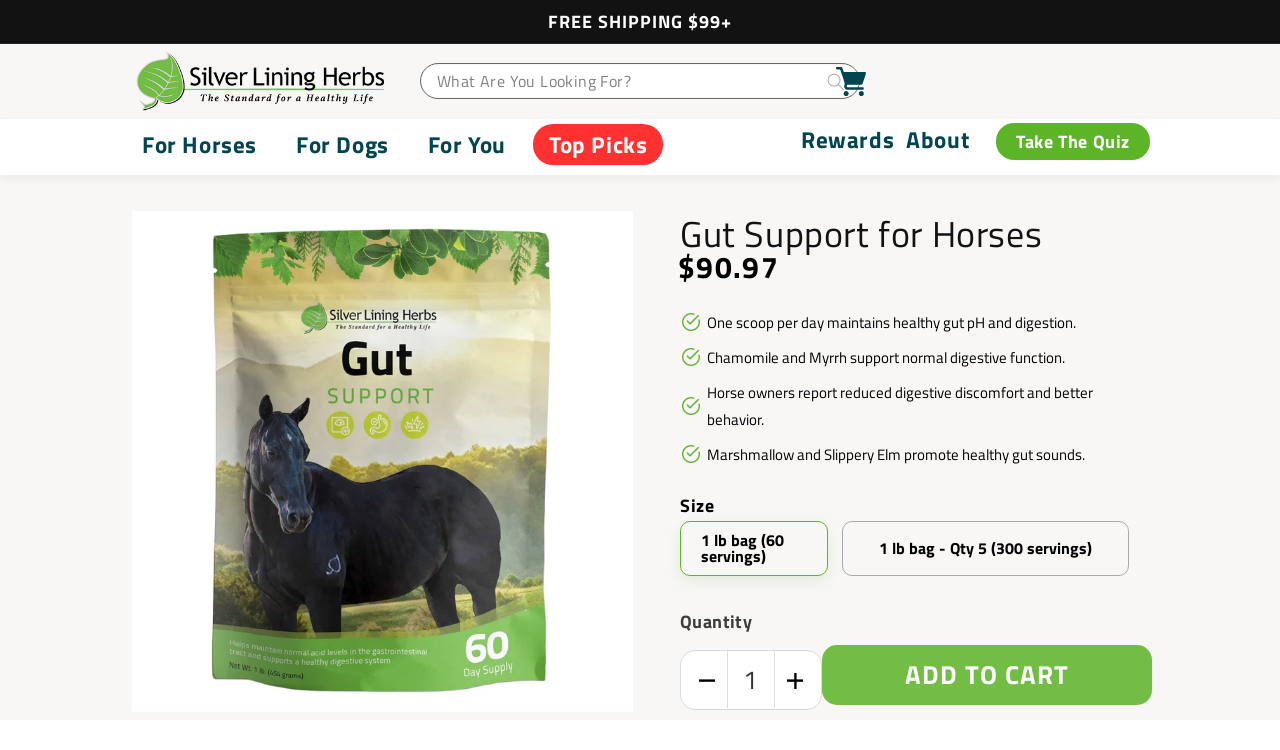

--- FILE ---
content_type: text/html; charset=utf-8
request_url: https://www.silverliningherbs.com/products/gut-support-horses?_pos=1&_psq=gut+support&_ss=e&_v=1.0
body_size: 125156
content:
<!doctype html>
<html class="no-js" lang="en">
  <head>
    <script type="text/javascript">
  window.heapReadyCb=window.heapReadyCb||[],window.heap=window.heap||[],heap.load=function(e,t){window.heap.envId=e,window.heap.clientConfig=t=t||{},window.heap.clientConfig.shouldFetchServerConfig=!1;var a=document.createElement("script");a.type="text/javascript",a.async=!0,a.src="https://cdn.us.heap-api.com/config/"+e+"/heap_config.js";var r=document.getElementsByTagName("script")[0];r.parentNode.insertBefore(a,r);var n=["init","startTracking","stopTracking","track","resetIdentity","identify","getSessionId","getUserId","getIdentity","addUserProperties","addEventProperties","removeEventProperty","clearEventProperties","addAccountProperties","addAdapter","addTransformer","addTransformerFn","onReady","addPageviewProperties","removePageviewProperty","clearPageviewProperties","trackPageview"],i=function(e){return function(){var t=Array.prototype.slice.call(arguments,0);window.heapReadyCb.push({name:e,fn:function(){heap[e]&&heap[e].apply(heap,t)}})}};for(var p=0;p<n.length;p++)heap[n[p]]=i(n[p])};
  heap.load("1402994859");
</script>
    <script
      type="text/javascript"
      src="//cdn.callrail.com/companies/330706056/abce341c68c78ef83553/12/swap.js"
    ></script>
    <script>
    (function(w,d,t,r,u)
    {
        var f,n,i;
        w[u]=w[u]||[],f=function()
        {
            var o={ti:"343131501", enableAutoSpaTracking: true};
            o.q=w[u],w[u]=new UET(o),w[u].push("pageLoad")
        },
        n=d.createElement(t),n.src=r,n.async=1,n.onload=n.onreadystatechange=function()
        {
            var s=this.readyState;
            s&&s!=="loaded"&&s!=="complete"||(f(),n.onload=n.onreadystatechange=null)
        },
        i=d.getElementsByTagName(t)[0],i.parentNode.insertBefore(n,i)
    })
    (window,document,"script","//bat.bing.com/bat.js","uetq");
</script>
    <!-- Hotjar Tracking Code for Site 4950137 (name missing) -->
    <script>
      (function(h,o,t,j,a,r){
          h.hj=h.hj||function(){(h.hj.q=h.hj.q||[]).push(arguments)};
          h._hjSettings={hjid:4950137,hjsv:6};
          a=o.getElementsByTagName('head')[0];
          r=o.createElement('script');r.async=1;
          r.src=t+h._hjSettings.hjid+j+h._hjSettings.hjsv;
          a.appendChild(r);
      })(window,document,'https://static.hotjar.com/c/hotjar-','.js?sv=');
    </script>
    
    <!-- heatmap.com snippet -->
    <script>
      (function() {
        var _heatmap_paq = window._heatmap_paq = window._heatmap_paq || [];
        var heatUrl = window.heatUrl = "https://dashboard.heatmap.com/";
        function hLoadInitialScript(url) {
          var script = document.createElement("script"); script.type = "text/javascript";
          script.src = url; script.async = false; script.defer = true; document.head.appendChild(script);
        }
        hLoadInitialScript(heatUrl+"preprocessor.min.js?sid=2099");
        setTimeout(function() {
          if(typeof _heatmap_paq !== "object" || _heatmap_paq.length == 0) {
            _heatmap_paq.push(["setTrackerUrl", heatUrl+"heatmap.php"]);
            hLoadInitialScript(heatUrl+"heatmap-light.min.js?sid=2099");
          }
        }, 1000);
      })();
    </script>
    <!-- End heatmap.com snippet Code -->
    <meta name="google-site-verification" content="eFwUqBHCZRjJ-jhz0yj4Vy_Rga-GoDfJAvhtVC88JNc">
    <script src="https://cdn-widgetsrepository.yotpo.com/v1/loader/84kMmckwacESiFetQFjobbRIFlmnoPaOZaPyv2ox" async></script>
    

    <meta charset="utf-8">
    <meta http-equiv="X-UA-Compatible" content="IE=edge">
    <meta name="viewport" content="width=device-width,initial-scale=1">
    <meta name="theme-color" content="">
    <meta http-equiv="Cache-Control" content="">
    <link rel="canonical" href="https://www.silverliningherbs.com/products/gut-support-horses">
    <link rel="preconnect" href="https://cdn.shopify.com" crossorigin>

    
      <meta name="description" content="Gut Support for Horses helps maintain gut pH, helping general discomfort, promoting normal healthy gut, and supporting a normal digestive system">
    
    <link
      rel="preload"
      as="image"
      href="//www.silverliningherbs.com/cdn/shop/files/canine_quiz_01_1.webp?v=1701693720&width=1500"
      imagesizes="100vw"
    >

    <link rel="preconnect" href="https://fonts.googleapis.com">
    <link rel="preconnect" href="https://fonts.gstatic.com" crossorigin>
    <link
      href="https://fonts.googleapis.com/css2?family=Titillium+Web:wght@200;300;400;700&display=swap"
      rel="stylesheet"
    >
    <link href="https://cdn.jsdelivr.net/npm/bootstrap@5.2.1/dist/css/bootstrap.min.css" rel="stylesheet"><link rel="preconnect" href="https://fonts.shopifycdn.com" crossorigin><title>
      Gut Support for Horses - Silver Lining Herbs
</title>

<!-- Google Tag Manager -->
<script>(function(w,d,s,l,i){w[l]=w[l]||[];w[l].push({'gtm.start':
new Date().getTime(),event:'gtm.js'});var f=d.getElementsByTagName(s)[0],
j=d.createElement(s),dl=l!='dataLayer'?'&l='+l:'';j.async=true;j.src=
'https://www.googletagmanager.com/gtm.js?id='+i+dl;f.parentNode.insertBefore(j,f);
})(window,document,'script','dataLayer','GTM-PNBQ5PRJ');</script>
<!-- End Google Tag Manager -->

    

    <link rel="preload" href="//www.silverliningherbs.com/cdn/shop/t/98/assets/abz_custom.js?v=61919510554122901711724778715" as="script">
    <link rel="preload" href="//www.silverliningherbs.com/cdn/shop/t/98/assets/jquery.all.js?v=118913675242352804391724778714" as="script">
    <link rel="preload" href="//www.silverliningherbs.com/cdn/shop/t/98/assets/lazysizes.min.js?v=63098554868324070131724778714" as="script">
    <link rel="preload" href="https://code.jquery.com/jquery-3.6.4.min.js" as="script">

    <link rel="preload" href="//www.silverliningherbs.com/cdn/shop/t/98/assets/global.js?v=118313041509487385701724778716" as="script">
    <link
      rel="preload"
      href="https://ajax.googleapis.com/ajax/libs/jquery/1.11.3/jquery.min.js?v=now"
      as="script"
    >
    <script src="//www.silverliningherbs.com/cdn/shop/t/98/assets/jquery.all.js?v=118913675242352804391724778714"></script>
    <script src="//www.silverliningherbs.com/cdn/shop/t/98/assets/lazysizes.min.js?v=63098554868324070131724778714?v=now" async></script>

    <script>
              window.addEventListener('DOMContentLoaded', function() {
                  if(document.querySelector('.menu-drawer-container'))
                  {
                    document.querySelector('.menu-drawer-container').addEventListener('click', function() {
                        window.menuABTestTrigger = 1;
                    });
                  }
                  setTimeout(function(){
                    getLeftMenuLI = document.querySelectorAll('.menu-left .header__inline-menu ul li');
                    if(getLeftMenuLI)
                    {
                       getLeftMenuLI.forEach(function (el, key) {
                          if(el.querySelector('header-menu'))
                          {
                            el.querySelector('header-menu').addEventListener("mouseover", function() {

                                window.menuABTestTrigger = 1;
                            });
                          }
                        });
                    }
                  },800);
              })
      //        if(window.matchMedia("(max-width: 767px)").matches){
      // setTimeout(function(){ //alert(2);
      //   $('.home_banner_slider_desktop').empty();
      // }, 1000);
      // }else{
      // setTimeout(function(){ //alert(2);
      //   $('.home_banner_slider_mobile').empty();
      // }, 1000);
      // }
    </script>

    <link rel="stylesheet" href="//www.silverliningherbs.com/cdn/shop/t/98/assets/component-slider.css?v=24986582127322474921759250906" media="print" onload="this.media='all'">
    <noscript><link href="//www.silverliningherbs.com/cdn/shop/t/98/assets/component-slider.css?v=24986582127322474921759250906" rel="stylesheet" type="text/css" media="all" /></noscript>

    
    <script src="//www.silverliningherbs.com/cdn/shop/t/98/assets/global.js?v=118313041509487385701724778716?v=now" defer></script>
    <script src="https://code.jquery.com/jquery-3.6.4.min.js"></script>

    <script>
      jQuery('input[type="radio"]').click(() => {
        var selectedValue = jQuery('input[type="radio"]:checked').val();
        jQuery('#' + selectedValue).css("background-color", selectedValue);
        jQuery('#' + jQuery('input[type="radio"]:not(:checked)').val()).css("background-color", "transparent");
      });
    </script>
    <style>
      .show-read-more .more-text{display: none;}.h_seach_mob_close{ display:none;}.header__mobile_search_icon svg { width: 26px !important;}
    </style>
    <script
      src="https://ajax.googleapis.com/ajax/libs/jquery/1.11.3/jquery.min.js?v=now"
    ></script>

        <script>
      $(document).ready(function(){
        $("#Deferred-Poster-Modal-gXxTws6v4Vo").click(function(){
        $(".short-width.isolate.page-width.section--padding").removeClass("short-width");
        $(this).addClass('video-section');
         });
       });
    </script>
    <script>
      $(document).ready(function(){
        $(".container1").hover(function(){
           $("svg.bottom-svg1").find("path, polygon, circle").attr("stroke", "white");
            $(".head").css("color", "white");
            
          }, function(){
          $("svg.bottom-svg1").find("path, polygon, circle").attr("stroke", "#014550");
          $(".head").css("color", "#014550");
            
        });
      });
    </script>

    <script>
      $(document).ready(function(){
        $(".container2").hover(function(){
           $("svg.bottom-svg2").find("path, polygon, circle").attr("stroke", "white");
            $(".head1").css("color", "white");
            
          }, function(){
          $("svg.bottom-svg2").find("path, polygon, circle").attr("stroke", "#014550");
          $(".head1").css("color", "#014550");
            
        });
      });
    </script>
    <script>
    $(document).ready(function(){
      $(".container3").hover(function(){
         $("svg.bottom-svg3").find("path, polygon, circle").attr("stroke", "white");
          $(".head2").css("color", "white");
          
        }, function(){
        $("svg.bottom-svg3").find("path, polygon, circle").attr("stroke", "#014550");
        $(".head2").css("color", "#014550");
          
      });
    });
    </script>
    <script>
    $(document).ready(function(){
      $(".container4").hover(function(){
         $("svg.bottom-svg4").find("path, polygon, circle").attr("stroke", "white");
          $(".head3").css("color", "white");
          
        }, function(){
        $("svg.bottom-svg4").find("path, polygon, circle").attr("stroke", "#014550");
        $(".head3").css("color", "#014550");
          
      });
    });
    </script>

    <script>
    $(document).ready(function(){
      $(".header__mobile_search_icon").click(function(){
        $('.h_heasder_seach_mobile').slideToggle(); 
      });
      $(".h_seach_mob_close").click(function(){
        $('.h_heasder_seach_mobile').slideUp(); 
      });
      
    });
      $(window).on('load', function () {
       $(".h_seach_mob_close").show();
      });
    </script>

  <script>
  // code by https://websensepro.com
  $(document).ready(function () {
    $(".read-more").hide();
    $(".show_hide").on("click", function () {
        var txt = $(".read-more").is(':visible') ? 'Read More' : 'Read Less';
        $(".show_hide").text(txt);
        $(this).next('.read-more').slideToggle(200);
    });
  });
  </script>
    

  <script>
    function openCity(evt, tabName) {
      console.log("Function Called");
      var i, tabcontent, tablinks;
      var tab1 = document.getElementById("horsecollection");
      var tab2 = document.getElementById("dogcollection");
      var tab3 = document.getElementById("humancollection");
      tab1.style.visibility = "hidden";
      tab1.style.height = "0";
      tab1.style.paddingBottom = "0";
      tab2.style.visibility = "hidden";
      tab2.style.height = "0";
      tab2.style.paddingBottom = "0";
      tab3.style.visibility = "hidden";
      tab3.style.height = "0";
      tab3.style.paddingBottom = "0";
      
       tablinks = document.getElementsByClassName("tablinks");
      for (i = 0; i < tablinks.length; i++) {
        tablinks[i].className = tablinks[i].className.replace("active", "");
      }
      
      if(tabName == 'tab1'){
        tab1.style.visibility = "visible";
        tab1.style.height = "auto";
        tab1.style.paddingBottom = "20px";
        evt.currentTarget.className += " active";
      }
     if(tabName == 'tab2'  ){
        tab2.style.visibility = "visible";
        tab2.style.height = "auto";
        tab2.style.paddingBottom = "20px";
        evt.currentTarget.className += " active";
      }
    if(tabName == 'tab3'  ){
        tab3.style.visibility = "visible";
        tab3.style.height = "auto";
        tab3.style.paddingBottom = "20px";
        evt.currentTarget.className += " active";
      }
    }
    //document.getElementById("defaultOpen").click();
    </script>

    <script>
      $('.cust-form-v').change(function() {
        var $option = $(this).find('option:selected');
        var value = $option.val();//to get content of "value" attrib
        var text = $option.text();//to get <option>Text</option> content
    
        var con = $('.v-'+value);
        var con2 = con.parent().find(".atv");
        con2.removeClass("atv");
        con2.css("display", "none");
    
        con.css("display", "block");
        con.addClass("atv");
        console.log(con2);
    });
    </script>
    

<meta property="og:site_name" content="Silver Lining Herbs">
<meta property="og:url" content="https://www.silverliningherbs.com/products/gut-support-horses">
<meta property="og:title" content="Gut Support for Horses - Silver Lining Herbs">
<meta property="og:type" content="product">
<meta property="og:description" content="Gut Support for Horses helps maintain gut pH, helping general discomfort, promoting normal healthy gut, and supporting a normal digestive system"><meta property="og:image" content="http://www.silverliningherbs.com/cdn/shop/products/gut-support-for-horses-924001.jpg?v=1712349716">
  <meta property="og:image:secure_url" content="https://www.silverliningherbs.com/cdn/shop/products/gut-support-for-horses-924001.jpg?v=1712349716">
  <meta property="og:image:width" content="2048">
  <meta property="og:image:height" content="2048"><meta property="og:price:amount" content="90.97">
  <meta property="og:price:currency" content="USD"><meta name="twitter:site" content="@SLherbs"><meta name="twitter:card" content="summary_large_image">
<meta name="twitter:title" content="Gut Support for Horses - Silver Lining Herbs">
<meta name="twitter:description" content="Gut Support for Horses helps maintain gut pH, helping general discomfort, promoting normal healthy gut, and supporting a normal digestive system">

<link rel="icon" type="image/png" href="//www.silverliningherbs.com/cdn/shop/files/cropped-favicon.png?crop=center&height=32&v=1650664177&width=32">
      <script>window.performance && window.performance.mark && window.performance.mark('shopify.content_for_header.start');</script><meta name="google-site-verification" content="6l5ABZc3V2biHEECQoHXcSfyScwCpGl8zxA--YVIGco">
<meta name="google-site-verification" content="C5vDUmHMg0GbIfXJWjSltv-3Hm8tz-RO0UVbYYZj8JY">
<meta id="shopify-digital-wallet" name="shopify-digital-wallet" content="/64062456053/digital_wallets/dialog">
<meta name="shopify-checkout-api-token" content="f208d5768b62d0506ec240bda6528be9">
<link rel="alternate" hreflang="x-default" href="https://www.silverliningherbs.com/products/gut-support-horses">
<link rel="alternate" hreflang="en-CA" href="https://www.silverliningherbs.com/en-ca/products/gut-support-horses">
<link rel="alternate" hreflang="en-US" href="https://www.silverliningherbs.com/products/gut-support-horses">
<link rel="alternate" type="application/json+oembed" href="https://www.silverliningherbs.com/products/gut-support-horses.oembed">
<script async="async" src="/checkouts/internal/preloads.js?locale=en-US"></script>
<link rel="preconnect" href="https://shop.app" crossorigin="anonymous">
<script async="async" src="https://shop.app/checkouts/internal/preloads.js?locale=en-US&shop_id=64062456053" crossorigin="anonymous"></script>
<script id="apple-pay-shop-capabilities" type="application/json">{"shopId":64062456053,"countryCode":"US","currencyCode":"USD","merchantCapabilities":["supports3DS"],"merchantId":"gid:\/\/shopify\/Shop\/64062456053","merchantName":"Silver Lining Herbs","requiredBillingContactFields":["postalAddress","email","phone"],"requiredShippingContactFields":["postalAddress","email","phone"],"shippingType":"shipping","supportedNetworks":["visa","masterCard","amex","discover","elo","jcb"],"total":{"type":"pending","label":"Silver Lining Herbs","amount":"1.00"},"shopifyPaymentsEnabled":true,"supportsSubscriptions":true}</script>
<script id="shopify-features" type="application/json">{"accessToken":"f208d5768b62d0506ec240bda6528be9","betas":["rich-media-storefront-analytics"],"domain":"www.silverliningherbs.com","predictiveSearch":true,"shopId":64062456053,"locale":"en"}</script>
<script>var Shopify = Shopify || {};
Shopify.shop = "silverliningherbs.myshopify.com";
Shopify.locale = "en";
Shopify.currency = {"active":"USD","rate":"1.0"};
Shopify.country = "US";
Shopify.theme = {"name":"SLH\/main","id":144552034549,"schema_name":"Dawn","schema_version":"7.0.0","theme_store_id":null,"role":"main"};
Shopify.theme.handle = "null";
Shopify.theme.style = {"id":null,"handle":null};
Shopify.cdnHost = "www.silverliningherbs.com/cdn";
Shopify.routes = Shopify.routes || {};
Shopify.routes.root = "/";</script>
<script type="module">!function(o){(o.Shopify=o.Shopify||{}).modules=!0}(window);</script>
<script>!function(o){function n(){var o=[];function n(){o.push(Array.prototype.slice.apply(arguments))}return n.q=o,n}var t=o.Shopify=o.Shopify||{};t.loadFeatures=n(),t.autoloadFeatures=n()}(window);</script>
<script>
  window.ShopifyPay = window.ShopifyPay || {};
  window.ShopifyPay.apiHost = "shop.app\/pay";
  window.ShopifyPay.redirectState = null;
</script>
<script id="shop-js-analytics" type="application/json">{"pageType":"product"}</script>
<script defer="defer" async type="module" src="//www.silverliningherbs.com/cdn/shopifycloud/shop-js/modules/v2/client.init-shop-cart-sync_DtuiiIyl.en.esm.js"></script>
<script defer="defer" async type="module" src="//www.silverliningherbs.com/cdn/shopifycloud/shop-js/modules/v2/chunk.common_CUHEfi5Q.esm.js"></script>
<script type="module">
  await import("//www.silverliningherbs.com/cdn/shopifycloud/shop-js/modules/v2/client.init-shop-cart-sync_DtuiiIyl.en.esm.js");
await import("//www.silverliningherbs.com/cdn/shopifycloud/shop-js/modules/v2/chunk.common_CUHEfi5Q.esm.js");

  window.Shopify.SignInWithShop?.initShopCartSync?.({"fedCMEnabled":true,"windoidEnabled":true});

</script>
<script>
  window.Shopify = window.Shopify || {};
  if (!window.Shopify.featureAssets) window.Shopify.featureAssets = {};
  window.Shopify.featureAssets['shop-js'] = {"shop-cart-sync":["modules/v2/client.shop-cart-sync_DFoTY42P.en.esm.js","modules/v2/chunk.common_CUHEfi5Q.esm.js"],"init-fed-cm":["modules/v2/client.init-fed-cm_D2UNy1i2.en.esm.js","modules/v2/chunk.common_CUHEfi5Q.esm.js"],"init-shop-email-lookup-coordinator":["modules/v2/client.init-shop-email-lookup-coordinator_BQEe2rDt.en.esm.js","modules/v2/chunk.common_CUHEfi5Q.esm.js"],"shop-cash-offers":["modules/v2/client.shop-cash-offers_3CTtReFF.en.esm.js","modules/v2/chunk.common_CUHEfi5Q.esm.js","modules/v2/chunk.modal_BewljZkx.esm.js"],"shop-button":["modules/v2/client.shop-button_C6oxCjDL.en.esm.js","modules/v2/chunk.common_CUHEfi5Q.esm.js"],"init-windoid":["modules/v2/client.init-windoid_5pix8xhK.en.esm.js","modules/v2/chunk.common_CUHEfi5Q.esm.js"],"avatar":["modules/v2/client.avatar_BTnouDA3.en.esm.js"],"init-shop-cart-sync":["modules/v2/client.init-shop-cart-sync_DtuiiIyl.en.esm.js","modules/v2/chunk.common_CUHEfi5Q.esm.js"],"shop-toast-manager":["modules/v2/client.shop-toast-manager_BYv_8cH1.en.esm.js","modules/v2/chunk.common_CUHEfi5Q.esm.js"],"pay-button":["modules/v2/client.pay-button_FnF9EIkY.en.esm.js","modules/v2/chunk.common_CUHEfi5Q.esm.js"],"shop-login-button":["modules/v2/client.shop-login-button_CH1KUpOf.en.esm.js","modules/v2/chunk.common_CUHEfi5Q.esm.js","modules/v2/chunk.modal_BewljZkx.esm.js"],"init-customer-accounts-sign-up":["modules/v2/client.init-customer-accounts-sign-up_aj7QGgYS.en.esm.js","modules/v2/client.shop-login-button_CH1KUpOf.en.esm.js","modules/v2/chunk.common_CUHEfi5Q.esm.js","modules/v2/chunk.modal_BewljZkx.esm.js"],"init-shop-for-new-customer-accounts":["modules/v2/client.init-shop-for-new-customer-accounts_NbnYRf_7.en.esm.js","modules/v2/client.shop-login-button_CH1KUpOf.en.esm.js","modules/v2/chunk.common_CUHEfi5Q.esm.js","modules/v2/chunk.modal_BewljZkx.esm.js"],"init-customer-accounts":["modules/v2/client.init-customer-accounts_ppedhqCH.en.esm.js","modules/v2/client.shop-login-button_CH1KUpOf.en.esm.js","modules/v2/chunk.common_CUHEfi5Q.esm.js","modules/v2/chunk.modal_BewljZkx.esm.js"],"shop-follow-button":["modules/v2/client.shop-follow-button_CMIBBa6u.en.esm.js","modules/v2/chunk.common_CUHEfi5Q.esm.js","modules/v2/chunk.modal_BewljZkx.esm.js"],"lead-capture":["modules/v2/client.lead-capture_But0hIyf.en.esm.js","modules/v2/chunk.common_CUHEfi5Q.esm.js","modules/v2/chunk.modal_BewljZkx.esm.js"],"checkout-modal":["modules/v2/client.checkout-modal_BBxc70dQ.en.esm.js","modules/v2/chunk.common_CUHEfi5Q.esm.js","modules/v2/chunk.modal_BewljZkx.esm.js"],"shop-login":["modules/v2/client.shop-login_hM3Q17Kl.en.esm.js","modules/v2/chunk.common_CUHEfi5Q.esm.js","modules/v2/chunk.modal_BewljZkx.esm.js"],"payment-terms":["modules/v2/client.payment-terms_CAtGlQYS.en.esm.js","modules/v2/chunk.common_CUHEfi5Q.esm.js","modules/v2/chunk.modal_BewljZkx.esm.js"]};
</script>
<script>(function() {
  var isLoaded = false;
  function asyncLoad() {
    if (isLoaded) return;
    isLoaded = true;
    var urls = ["\/\/loader.wisepops.com\/get-loader.js?v=1\u0026site=mfbqStdPXq\u0026shop=silverliningherbs.myshopify.com","https:\/\/deliverytimer.herokuapp.com\/deliverrytimer.js?shop=silverliningherbs.myshopify.com","https:\/\/cdn-loyalty.yotpo.com\/loader\/nR_5ua7xypxMR0OnnygGIg.js?shop=silverliningherbs.myshopify.com","https:\/\/s3-us-west-2.amazonaws.com\/unific-ipaas-cdn\/js\/unific-util-shopify.js?shop=silverliningherbs.myshopify.com","https:\/\/d18eg7dreypte5.cloudfront.net\/browse-abandonment\/smsbump_timer.js?shop=silverliningherbs.myshopify.com","https:\/\/cdn.hextom.com\/js\/freeshippingbar.js?shop=silverliningherbs.myshopify.com","https:\/\/static.rechargecdn.com\/assets\/js\/widget.min.js?shop=silverliningherbs.myshopify.com","https:\/\/cdn-spurit.com\/all-apps\/checker-pz.js?shop=silverliningherbs.myshopify.com","https:\/\/api-na1.hubapi.com\/scriptloader\/v1\/8376140.js?shop=silverliningherbs.myshopify.com","https:\/\/cdn.attn.tv\/silverliningherbs\/dtag.js?shop=silverliningherbs.myshopify.com"];
    for (var i = 0; i < urls.length; i++) {
      var s = document.createElement('script');
      s.type = 'text/javascript';
      s.async = true;
      s.src = urls[i];
      var x = document.getElementsByTagName('script')[0];
      x.parentNode.insertBefore(s, x);
    }
  };
  if(window.attachEvent) {
    window.attachEvent('onload', asyncLoad);
  } else {
    window.addEventListener('load', asyncLoad, false);
  }
})();</script>
<script id="__st">var __st={"a":64062456053,"offset":-25200,"reqid":"0c09663a-40a2-4fdc-a88e-36b86a0f3d7b-1766555466","pageurl":"www.silverliningherbs.com\/products\/gut-support-horses?_pos=1\u0026_psq=gut+support\u0026_ss=e\u0026_v=1.0","u":"2ad900f308cc","p":"product","rtyp":"product","rid":7656171307253};</script>
<script>window.ShopifyPaypalV4VisibilityTracking = true;</script>
<script id="captcha-bootstrap">!function(){'use strict';const t='contact',e='account',n='new_comment',o=[[t,t],['blogs',n],['comments',n],[t,'customer']],c=[[e,'customer_login'],[e,'guest_login'],[e,'recover_customer_password'],[e,'create_customer']],r=t=>t.map((([t,e])=>`form[action*='/${t}']:not([data-nocaptcha='true']) input[name='form_type'][value='${e}']`)).join(','),a=t=>()=>t?[...document.querySelectorAll(t)].map((t=>t.form)):[];function s(){const t=[...o],e=r(t);return a(e)}const i='password',u='form_key',d=['recaptcha-v3-token','g-recaptcha-response','h-captcha-response',i],f=()=>{try{return window.sessionStorage}catch{return}},m='__shopify_v',_=t=>t.elements[u];function p(t,e,n=!1){try{const o=window.sessionStorage,c=JSON.parse(o.getItem(e)),{data:r}=function(t){const{data:e,action:n}=t;return t[m]||n?{data:e,action:n}:{data:t,action:n}}(c);for(const[e,n]of Object.entries(r))t.elements[e]&&(t.elements[e].value=n);n&&o.removeItem(e)}catch(o){console.error('form repopulation failed',{error:o})}}const l='form_type',E='cptcha';function T(t){t.dataset[E]=!0}const w=window,h=w.document,L='Shopify',v='ce_forms',y='captcha';let A=!1;((t,e)=>{const n=(g='f06e6c50-85a8-45c8-87d0-21a2b65856fe',I='https://cdn.shopify.com/shopifycloud/storefront-forms-hcaptcha/ce_storefront_forms_captcha_hcaptcha.v1.5.2.iife.js',D={infoText:'Protected by hCaptcha',privacyText:'Privacy',termsText:'Terms'},(t,e,n)=>{const o=w[L][v],c=o.bindForm;if(c)return c(t,g,e,D).then(n);var r;o.q.push([[t,g,e,D],n]),r=I,A||(h.body.append(Object.assign(h.createElement('script'),{id:'captcha-provider',async:!0,src:r})),A=!0)});var g,I,D;w[L]=w[L]||{},w[L][v]=w[L][v]||{},w[L][v].q=[],w[L][y]=w[L][y]||{},w[L][y].protect=function(t,e){n(t,void 0,e),T(t)},Object.freeze(w[L][y]),function(t,e,n,w,h,L){const[v,y,A,g]=function(t,e,n){const i=e?o:[],u=t?c:[],d=[...i,...u],f=r(d),m=r(i),_=r(d.filter((([t,e])=>n.includes(e))));return[a(f),a(m),a(_),s()]}(w,h,L),I=t=>{const e=t.target;return e instanceof HTMLFormElement?e:e&&e.form},D=t=>v().includes(t);t.addEventListener('submit',(t=>{const e=I(t);if(!e)return;const n=D(e)&&!e.dataset.hcaptchaBound&&!e.dataset.recaptchaBound,o=_(e),c=g().includes(e)&&(!o||!o.value);(n||c)&&t.preventDefault(),c&&!n&&(function(t){try{if(!f())return;!function(t){const e=f();if(!e)return;const n=_(t);if(!n)return;const o=n.value;o&&e.removeItem(o)}(t);const e=Array.from(Array(32),(()=>Math.random().toString(36)[2])).join('');!function(t,e){_(t)||t.append(Object.assign(document.createElement('input'),{type:'hidden',name:u})),t.elements[u].value=e}(t,e),function(t,e){const n=f();if(!n)return;const o=[...t.querySelectorAll(`input[type='${i}']`)].map((({name:t})=>t)),c=[...d,...o],r={};for(const[a,s]of new FormData(t).entries())c.includes(a)||(r[a]=s);n.setItem(e,JSON.stringify({[m]:1,action:t.action,data:r}))}(t,e)}catch(e){console.error('failed to persist form',e)}}(e),e.submit())}));const S=(t,e)=>{t&&!t.dataset[E]&&(n(t,e.some((e=>e===t))),T(t))};for(const o of['focusin','change'])t.addEventListener(o,(t=>{const e=I(t);D(e)&&S(e,y())}));const B=e.get('form_key'),M=e.get(l),P=B&&M;t.addEventListener('DOMContentLoaded',(()=>{const t=y();if(P)for(const e of t)e.elements[l].value===M&&p(e,B);[...new Set([...A(),...v().filter((t=>'true'===t.dataset.shopifyCaptcha))])].forEach((e=>S(e,t)))}))}(h,new URLSearchParams(w.location.search),n,t,e,['guest_login'])})(!0,!1)}();</script>
<script integrity="sha256-4kQ18oKyAcykRKYeNunJcIwy7WH5gtpwJnB7kiuLZ1E=" data-source-attribution="shopify.loadfeatures" defer="defer" src="//www.silverliningherbs.com/cdn/shopifycloud/storefront/assets/storefront/load_feature-a0a9edcb.js" crossorigin="anonymous"></script>
<script crossorigin="anonymous" defer="defer" src="//www.silverliningherbs.com/cdn/shopifycloud/storefront/assets/shopify_pay/storefront-65b4c6d7.js?v=20250812"></script>
<script data-source-attribution="shopify.dynamic_checkout.dynamic.init">var Shopify=Shopify||{};Shopify.PaymentButton=Shopify.PaymentButton||{isStorefrontPortableWallets:!0,init:function(){window.Shopify.PaymentButton.init=function(){};var t=document.createElement("script");t.src="https://www.silverliningherbs.com/cdn/shopifycloud/portable-wallets/latest/portable-wallets.en.js",t.type="module",document.head.appendChild(t)}};
</script>
<script data-source-attribution="shopify.dynamic_checkout.buyer_consent">
  function portableWalletsHideBuyerConsent(e){var t=document.getElementById("shopify-buyer-consent"),n=document.getElementById("shopify-subscription-policy-button");t&&n&&(t.classList.add("hidden"),t.setAttribute("aria-hidden","true"),n.removeEventListener("click",e))}function portableWalletsShowBuyerConsent(e){var t=document.getElementById("shopify-buyer-consent"),n=document.getElementById("shopify-subscription-policy-button");t&&n&&(t.classList.remove("hidden"),t.removeAttribute("aria-hidden"),n.addEventListener("click",e))}window.Shopify?.PaymentButton&&(window.Shopify.PaymentButton.hideBuyerConsent=portableWalletsHideBuyerConsent,window.Shopify.PaymentButton.showBuyerConsent=portableWalletsShowBuyerConsent);
</script>
<script data-source-attribution="shopify.dynamic_checkout.cart.bootstrap">document.addEventListener("DOMContentLoaded",(function(){function t(){return document.querySelector("shopify-accelerated-checkout-cart, shopify-accelerated-checkout")}if(t())Shopify.PaymentButton.init();else{new MutationObserver((function(e,n){t()&&(Shopify.PaymentButton.init(),n.disconnect())})).observe(document.body,{childList:!0,subtree:!0})}}));
</script>
<link id="shopify-accelerated-checkout-styles" rel="stylesheet" media="screen" href="https://www.silverliningherbs.com/cdn/shopifycloud/portable-wallets/latest/accelerated-checkout-backwards-compat.css" crossorigin="anonymous">
<style id="shopify-accelerated-checkout-cart">
        #shopify-buyer-consent {
  margin-top: 1em;
  display: inline-block;
  width: 100%;
}

#shopify-buyer-consent.hidden {
  display: none;
}

#shopify-subscription-policy-button {
  background: none;
  border: none;
  padding: 0;
  text-decoration: underline;
  font-size: inherit;
  cursor: pointer;
}

#shopify-subscription-policy-button::before {
  box-shadow: none;
}

      </style>
<script id="sections-script" data-sections="header,footer" defer="defer" src="//www.silverliningherbs.com/cdn/shop/t/98/compiled_assets/scripts.js?42131"></script>
<script>window.performance && window.performance.mark && window.performance.mark('shopify.content_for_header.end');</script>
    


    <style data-shopify>
      @font-face {
  font-family: "Titillium Web";
  font-weight: 400;
  font-style: normal;
  font-display: swap;
  src: url("//www.silverliningherbs.com/cdn/fonts/titillium_web/titilliumweb_n4.dc3610b1c7b7eb152fc1ddefb77e83a0b84386b3.woff2") format("woff2"),
       url("//www.silverliningherbs.com/cdn/fonts/titillium_web/titilliumweb_n4.24dc69d5a89277f2854e112bddfd2c5420fd3973.woff") format("woff");
}

      @font-face {
  font-family: "Titillium Web";
  font-weight: 700;
  font-style: normal;
  font-display: swap;
  src: url("//www.silverliningherbs.com/cdn/fonts/titillium_web/titilliumweb_n7.d17ed1f3a767ca2dd9fcaa8710c651c747c3860e.woff2") format("woff2"),
       url("//www.silverliningherbs.com/cdn/fonts/titillium_web/titilliumweb_n7.56a12bf435e8401765588d4fbf86b152db29e2a2.woff") format("woff");
}

      @font-face {
  font-family: "Titillium Web";
  font-weight: 400;
  font-style: italic;
  font-display: swap;
  src: url("//www.silverliningherbs.com/cdn/fonts/titillium_web/titilliumweb_i4.2e4a288a3b1073a078bbbf883bdf8c1ca2ff0f8f.woff2") format("woff2"),
       url("//www.silverliningherbs.com/cdn/fonts/titillium_web/titilliumweb_i4.98dfcf65bc48d5feb68ff42764400055451c917c.woff") format("woff");
}

      @font-face {
  font-family: "Titillium Web";
  font-weight: 700;
  font-style: italic;
  font-display: swap;
  src: url("//www.silverliningherbs.com/cdn/fonts/titillium_web/titilliumweb_i7.3e8c9f7c6bca0b0064b77d34a6d297e354571235.woff2") format("woff2"),
       url("//www.silverliningherbs.com/cdn/fonts/titillium_web/titilliumweb_i7.163ab44a3549d32affe27b1c25448b75221b890d.woff") format("woff");
}

      @font-face {
  font-family: "Titillium Web";
  font-weight: 400;
  font-style: normal;
  font-display: swap;
  src: url("//www.silverliningherbs.com/cdn/fonts/titillium_web/titilliumweb_n4.dc3610b1c7b7eb152fc1ddefb77e83a0b84386b3.woff2") format("woff2"),
       url("//www.silverliningherbs.com/cdn/fonts/titillium_web/titilliumweb_n4.24dc69d5a89277f2854e112bddfd2c5420fd3973.woff") format("woff");
}


      :root {
        --font-body-family: "Titillium Web", sans-serif;
        --font-body-style: normal;
        --font-body-weight: 400;
        --font-body-weight-bold: 700;

        --font-heading-family: "Titillium Web", sans-serif;
        --font-heading-style: normal;
        --font-heading-weight: 400;

        --font-body-scale: 1.0;
        --font-heading-scale: 1.0;

        --color-base-text: 18, 18, 18;
        --color-shadow: 18, 18, 18;
        --color-base-background-1: 255, 255, 255;
        --color-base-background-2: 126, 134, 135;
        --color-base-solid-button-labels: 255, 255, 255;
        --color-base-outline-button-labels: 92, 180, 39;
        --color-base-accent-1: 1, 69, 80;
        --color-base-accent-2: 18, 18, 18;
        --payment-terms-background-color: #ffffff;

        --gradient-base-background-1: #ffffff;
        --gradient-base-background-2: #7e8687;
        --gradient-base-accent-1: #014550;
        --gradient-base-accent-2: #121212;

        --media-padding: px;
        --media-border-opacity: 0.05;
        --media-border-width: 0px;
        --media-radius: 0px;
        --media-shadow-opacity: 0.0;
        --media-shadow-horizontal-offset: 0px;
        --media-shadow-vertical-offset: 4px;
        --media-shadow-blur-radius: 5px;
        --media-shadow-visible: 0;

        --page-width: 160rem;
        --page-width-margin: 0rem;

        --product-card-image-padding: 0.0rem;
        --product-card-corner-radius: 0.0rem;
        --product-card-text-alignment: left;
        --product-card-border-width: 0.0rem;
        --product-card-border-opacity: 0.1;
        --product-card-shadow-opacity: 0.0;
        --product-card-shadow-visible: 0;
        --product-card-shadow-horizontal-offset: 0.0rem;
        --product-card-shadow-vertical-offset: 0.4rem;
        --product-card-shadow-blur-radius: 0.5rem;

        --collection-card-image-padding: 0.0rem;
        --collection-card-corner-radius: 0.0rem;
        --collection-card-text-alignment: left;
        --collection-card-border-width: 0.0rem;
        --collection-card-border-opacity: 0.1;
        --collection-card-shadow-opacity: 0.0;
        --collection-card-shadow-visible: 0;
        --collection-card-shadow-horizontal-offset: 0.0rem;
        --collection-card-shadow-vertical-offset: 0.4rem;
        --collection-card-shadow-blur-radius: 0.5rem;

        --blog-card-image-padding: 0.0rem;
        --blog-card-corner-radius: 0.0rem;
        --blog-card-text-alignment: left;
        --blog-card-border-width: 0.0rem;
        --blog-card-border-opacity: 0.1;
        --blog-card-shadow-opacity: 0.0;
        --blog-card-shadow-visible: 0;
        --blog-card-shadow-horizontal-offset: 0.0rem;
        --blog-card-shadow-vertical-offset: 0.4rem;
        --blog-card-shadow-blur-radius: 0.5rem;

        --badge-corner-radius: 4.0rem;

        --popup-border-width: 1px;
        --popup-border-opacity: 0.1;
        --popup-corner-radius: 0px;
        --popup-shadow-opacity: 0.0;
        --popup-shadow-horizontal-offset: 0px;
        --popup-shadow-vertical-offset: 4px;
        --popup-shadow-blur-radius: 5px;

        --drawer-border-width: 1px;
        --drawer-border-opacity: 0.1;
        --drawer-shadow-opacity: 0.0;
        --drawer-shadow-horizontal-offset: 0px;
        --drawer-shadow-vertical-offset: 4px;
        --drawer-shadow-blur-radius: 5px;

        --spacing-sections-desktop: 0px;
        --spacing-sections-mobile: 0px;

        --grid-desktop-vertical-spacing: 8px;
        --grid-desktop-horizontal-spacing: 8px;
        --grid-mobile-vertical-spacing: 4px;
        --grid-mobile-horizontal-spacing: 4px;

        --text-boxes-border-opacity: 0.1;
        --text-boxes-border-width: 0px;
        --text-boxes-radius: 0px;
        --text-boxes-shadow-opacity: 0.0;
        --text-boxes-shadow-visible: 0;
        --text-boxes-shadow-horizontal-offset: 0px;
        --text-boxes-shadow-vertical-offset: 4px;
        --text-boxes-shadow-blur-radius: 5px;

        --buttons-radius: 0px;
        --buttons-radius-outset: 0px;
        --buttons-border-width: 1px;
        --buttons-border-opacity: 1.0;
        --buttons-shadow-opacity: 0.0;
        --buttons-shadow-visible: 0;
        --buttons-shadow-horizontal-offset: 0px;
        --buttons-shadow-vertical-offset: 4px;
        --buttons-shadow-blur-radius: 5px;
        --buttons-border-offset: 0px;

        --inputs-radius: 0px;
        --inputs-border-width: 1px;
        --inputs-border-opacity: 0.55;
        --inputs-shadow-opacity: 0.0;
        --inputs-shadow-horizontal-offset: 0px;
        --inputs-margin-offset: 0px;
        --inputs-shadow-vertical-offset: 4px;
        --inputs-shadow-blur-radius: 5px;
        --inputs-radius-outset: 0px;

        --variant-pills-radius: 40px;
        --variant-pills-border-width: 1px;
        --variant-pills-border-opacity: 0.55;
        --variant-pills-shadow-opacity: 0.0;
        --variant-pills-shadow-horizontal-offset: 0px;
        --variant-pills-shadow-vertical-offset: 4px;
        --variant-pills-shadow-blur-radius: 5px;
      }

      *,
      *::before,
      *::after {
        box-sizing: inherit;
      }

      html {
        box-sizing: border-box;
        font-size: calc(var(--font-body-scale) * 62.5%);
        height: 100%;
      }

      body {
        display: grid;
        grid-template-rows: auto auto 1fr auto;
        grid-template-columns: 100%;
        min-height: 100%;
        margin: 0;
        font-size: 1.5rem;
        letter-spacing: 0.06rem;
        line-height: calc(1 + 0.8 / var(--font-body-scale));
        font-family: var(--font-body-family);
        font-style: var(--font-body-style);
        font-weight: var(--font-body-weight);
      }

      @media screen and (min-width: 750px) {
        body {
          font-size: 1.6rem;
        }
      }
    </style>
    <!-- css -->
    <link rel="stylesheet" href="//www.silverliningherbs.com/cdn/shop/t/98/assets/range-slider.css?v=171448779032632024101724778714?v=now" />
    <link rel="stylesheet" href="//www.silverliningherbs.com/cdn/shop/t/98/assets/component-product-explore.css?v=64965818509802606681724778715?v=now">
    <link rel="stylesheet" href="//www.silverliningherbs.com/cdn/shop/t/98/assets/component-image-overlay.css?v=141999707563889122351724778714?v=now">
    
    <link rel="preload" href="//www.silverliningherbs.com/cdn/shop/t/98/assets/base.css?v=45665082288431048011759851950" as="style" onload="this.onload=null;this.rel='stylesheet'">
    <noscript><link rel="stylesheet" href="//www.silverliningherbs.com/cdn/shop/t/98/assets/base.css?v=45665082288431048011759851950"></noscript>
    <link rel="preload" href="//www.silverliningherbs.com/cdn/shop/t/98/assets/custom.css?v=29507652200210452261764084228" as="style" onload="this.onload=null;this.rel='stylesheet'">
    <link rel="preload" href="//www.silverliningherbs.com/cdn/shop/t/98/assets/abz_custom.css?v=55058210267455255061759851949" as="style" onload="this.onload=null;this.rel='stylesheet'">
    <noscript><link rel="stylesheet" href="//www.silverliningherbs.com/cdn/shop/t/98/assets/custom.css?v=29507652200210452261764084228"></noscript>
    <noscript><link rel="stylesheet" href="//www.silverliningherbs.com/cdn/shop/t/98/assets/abz_custom.css?v=55058210267455255061759851949"></noscript>
    <link
      rel="preload"
      href="//www.silverliningherbs.com/cdn/shop/t/98/assets/other-use.css?v=102665338919274469781724778715"
      as="style"
      onload="this.onload=null;this.rel='stylesheet'"
    >
    <noscript><link rel="stylesheet" href="//www.silverliningherbs.com/cdn/shop/t/98/assets/other-use.css?v=102665338919274469781724778715"></noscript>
    <link
      rel="preload"
      href="//www.silverliningherbs.com/cdn/shop/t/98/assets/swiper-bundle.min.css?v=84609909230037258751724778714"
      as="style"
      onload="this.onload=null;this.rel='stylesheet'"
    >
    <noscript><link rel="stylesheet" href="//www.silverliningherbs.com/cdn/shop/t/98/assets/swiper-bundle.min.css?v=84609909230037258751724778714"></noscript>

    
    <script src="//www.silverliningherbs.com/cdn/shop/t/98/assets/slick.min.js?v=71779134894361685811724778714"></script>

    
      <style>
        .collection-digest-section{display:none;}
      </style>
    

    
    
    
<link rel="preload" as="font" href="//www.silverliningherbs.com/cdn/fonts/titillium_web/titilliumweb_n4.dc3610b1c7b7eb152fc1ddefb77e83a0b84386b3.woff2" type="font/woff2" crossorigin><link rel="preload" as="font" href="//www.silverliningherbs.com/cdn/fonts/titillium_web/titilliumweb_n4.dc3610b1c7b7eb152fc1ddefb77e83a0b84386b3.woff2" type="font/woff2" crossorigin><link
        rel="stylesheet"
        href="//www.silverliningherbs.com/cdn/shop/t/98/assets/component-predictive-search.css?v=101636704800739488291724778714"
        media="print"
        onload="this.media='all'"
      ><script>
      document.documentElement.className = document.documentElement.className.replace('no-js', 'js');
      if (Shopify.designMode) {
        document.documentElement.classList.add('shopify-design-mode');
      }
    </script>

    
      
              <script>
              function fn(){
                if (typeof BSS_SL.configData == 'undefined') {
                    if(window.location.pathname == '/pages/store-locator'){
                        document.getElementById("PageContainer").remove();
                    }
                }
              }
            if (document.readyState === "complete" || document.readyState === "interactive") {
                setTimeout(fn, 1);
            } else {
            document.addEventListener("DOMContentLoaded", fn);
            }

          </script>
        
        
            <script id="bss-store-locator-cluster" src='https://developers.google.com/maps/documentation/javascript/examples/markerclusterer/markerclusterer.js'></script>
        
      

<script>
if(!window.jQuery){
    var jqueryScript = document.createElement('script');
    jqueryScript.setAttribute('src','https://ajax.googleapis.com/ajax/libs/jquery/3.6.0/jquery.min.js'); 
    document.head.appendChild(jqueryScript); 
}

__DL__jQueryinterval = setInterval(function(){
    // wait for jQuery to load & run script after jQuery has loaded
    if(window.jQuery){
        // search parameters
        getURLParams = function(name, url){
            if (!url) url = window.location.href;
            name = name.replace(/[\[\]]/g, "\\$&");
            var regex = new RegExp("[?&]" + name + "(=([^&#]*)|&|#|$)"),
            results = regex.exec(url);
            if (!results) return null;
            if (!results[2]) return '';
            return decodeURIComponent(results[2].replace(/\+/g, " "));
        };
        
        /**********************
        * DYNAMIC DEPENDENCIES
        ***********************/
        
        __DL__ = {
            dynamicCart: false,  // if cart is dynamic (meaning no refresh on cart add) set to true
            debug: false, // if true, console messages will be displayed
            cart: null,
            wishlist: null,
            removeCart: null
        };
        
        customBindings = {
            cartTriggers: [],
            viewCart: [],
            removeCartTrigger: [],
            cartVisableSelector: [],
            promoSubscriptionsSelectors: [],
            promoSuccess: [],
            ctaSelectors: [],
            newsletterSelectors: [],
            newsletterSuccess: [],
            searchPage: [],
            wishlistSelector: [],
            removeWishlist: [],
            wishlistPage: [],
            searchTermQuery: [getURLParams('q')], // replace var with correct query
        };
        
        /* DO NOT EDIT */
        defaultBindings = {
            cartTriggers: ['form[action="/cart/add"] [type="submit"],.add-to-cart,.cart-btn'],
            viewCart: ['form[action="/cart"],.my-cart,.trigger-cart,#mobileCart'],
            removeCartTrigger: ['[href*="/cart/change"]'],
            cartVisableSelector: ['.inlinecart.is-active,.inline-cart.is-active'],
            promoSubscriptionsSelectors: [],
            promoSuccess: [],
            ctaSelectors: [],
            newsletterSelectors: ['input.contact_email'],
            newsletterSuccess: ['.success_message'],
            searchPage: ['search'],
            wishlistSelector: [],
            removeWishlist: [],
            wishlistPage: []
        };
        
        // stitch bindings
        objectArray = customBindings;
        outputObject = __DL__;
        
        applyBindings = function(objectArray, outputObject){
            for (var x in objectArray) {  
                var key = x;
                var objs = objectArray[x]; 
                values = [];    
                if(objs.length > 0){    
                    values.push(objs);
                    if(key in outputObject){              
                        values.push(outputObject[key]); 
                        outputObject[key] = values.join(", "); 
                    }else{        
                        outputObject[key] = values.join(", ");
                    }   
                }  
            }
        };
        
        applyBindings(customBindings, __DL__);
        applyBindings(defaultBindings, __DL__);
        
        /**********************
        * PREREQUISITE LIBRARIES 
        ***********************/
        
        clearInterval(__DL__jQueryinterval);
        
        // jquery-cookies.js
        if(typeof $.cookie!==undefined){
            (function(a){if(typeof define==='function'&&define.amd){define(['jquery'],a)}else if(typeof exports==='object'){module.exports=a(require('jquery'))}else{a(jQuery)}}(function($){var g=/\+/g;function encode(s){return h.raw?s:encodeURIComponent(s)}function decode(s){return h.raw?s:decodeURIComponent(s)}function stringifyCookieValue(a){return encode(h.json?JSON.stringify(a):String(a))}function parseCookieValue(s){if(s.indexOf('"')===0){s=s.slice(1,-1).replace(/\\"/g,'"').replace(/\\\\/g,'\\')}try{s=decodeURIComponent(s.replace(g,' '));return h.json?JSON.parse(s):s}catch(e){}}function read(s,a){var b=h.raw?s:parseCookieValue(s);return $.isFunction(a)?a(b):b}var h=$.cookie=function(a,b,c){if(arguments.length>1&&!$.isFunction(b)){c=$.extend({},h.defaults,c);if(typeof c.expires==='number'){var d=c.expires,t=c.expires=new Date();t.setMilliseconds(t.getMilliseconds()+d*864e+5)}return(document.cookie=[encode(a),'=',stringifyCookieValue(b),c.expires?'; expires='+c.expires.toUTCString():'',c.path?'; path='+c.path:'',c.domain?'; domain='+c.domain:'',c.secure?'; secure':''].join(''))}var e=a?undefined:{},cookies=document.cookie?document.cookie.split('; '):[],i=0,l=cookies.length;for(;i<l;i++){var f=cookies[i].split('='),name=decode(f.shift()),cookie=f.join('=');if(a===name){e=read(cookie,b);break}if(!a&&(cookie=read(cookie))!==undefined){e[name]=cookie}}return e};h.defaults={};$.removeCookie=function(a,b){$.cookie(a,'',$.extend({},b,{expires:-1}));return!$.cookie(a)}}))}
        
        /**********************
        * Begin dataLayer Build 
        ***********************/
        
        window.dataLayer = window.dataLayer || [];  // init data layer if doesn't already exist

        var template = "product.Horse Product"; 
        
        /**
        * Landing Page Cookie
        * 1. Detect if user just landed on the site
        * 2. Only fires if Page Title matches website */
        
        $.cookie.raw = true;
        if ($.cookie('landingPage') === undefined || $.cookie('landingPage').length === 0) {
            var landingPage = true;
            $.cookie('landingPage', unescape);
            $.removeCookie('landingPage', {path: '/'});
            $.cookie('landingPage', 'landed', {path: '/'});
        } else {
            var landingPage = false;
            $.cookie('landingPage', unescape);
            $.removeCookie('landingPage', {path: '/'});
            $.cookie('landingPage', 'refresh', {path: '/'});
        }
        if (__DL__.debug) {
            console.log('Landing Page: ' + landingPage);
        }
        
        /** 
        * Log State Cookie */
        
        
        var isLoggedIn = false;
        
        if (!isLoggedIn) {
            $.cookie('logState', unescape);
            $.removeCookie('logState', {path: '/'});
            $.cookie('logState', 'loggedOut', {path: '/'});
        } else {
            if ($.cookie('logState') === 'loggedOut' || $.cookie('logState') === undefined) {
                $.cookie('logState', unescape);
                $.removeCookie('logState', {path: '/'});
                $.cookie('logState', 'firstLog', {path: '/'});
            } else if ($.cookie('logState') === 'firstLog') {
                $.cookie('logState', unescape);
                $.removeCookie('logState', {path: '/'});
                $.cookie('logState', 'refresh', {path: '/'});
            }
        }
        
        if ($.cookie('logState') === 'firstLog') {
            var firstLog = true;
        } else {
            var firstLog = false;
        }
        
        /**********************
        * DATALAYER SECTIONS 
        ***********************/
        
        /**
        * DATALAYER: Landing Page
        * Fires any time a user first lands on the site. */
        
        if ($.cookie('landingPage') === 'landed') {
            dataLayer.push({
                'pageType': 'Landing',
                'event': 'first_time_visitor'
            });
        }
        
        /** 
        * DATALAYER: Log State
        * 1. Determine if user is logged in or not.
        * 2. Return User specific data. */
        
        var logState = {
            
            
            'logState' : "Logged Out",
            
            
            'firstLog'      : firstLog,
            'customerEmail' : null,
            'timestamp'     : Date().replace(/\(.*?\)/g,''),  
            
            'customerType'       : 'New',
            'customerTypeNumber' :'1', 
            
            'shippingInfo' : {
                'fullName'  : null,
                'firstName' : null,
                'lastName'  : null,
                'address1'  : null,
                'address2'  : null,
                'street'    : null,
                'city'      : null,
                'province'  : null,
                'zip'       : null,
                'country'   : null,
                'phone'     : null,
            },
            'billingInfo' : {
                'fullName'  : null,
                'firstName' : null,
                'lastName'  : null,
                'address1'  : null,
                'address2'  : null,
                'street'    : null,
                'city'      : null,
                'province'  : null,
                'zip'       : null,
                'country'   : null,
                'phone'     : null,
            },
            'checkoutEmail' : null,
            'currency'      : "USD",
            'pageType'      : 'Log State',
            'event'         : 'logState'
        }
        dataLayer.push(logState);

        /** 
        * DATALAYER: Homepage */
        
        if(document.location.pathname == "/"){
            dataLayer.push({
                'pageType' : 'Homepage',
                'event'    : 'homepage',
                logState
            });
        }
      
        /** 
        * DATALAYER: 404 Pages
        * Fire on 404 Pages */
      	

        /** 
        * DATALAYER: Blog Articles
        * Fire on Blog Article Pages */
        
        
        /** DATALAYER: Product List Page (Collections, Category)
        * Fire on all product listing pages. */
        
            
        /** DATALAYER: Product Page
        * Fire on all Product View pages. */
          
            var ecommerce = {
                'items': [{
                    'item_id'        : '7656171307253',  
                    'item_variant'    : null,             
                    'item_name'      : "Gut Support for Horses",
                    'price'           : "90.97",
                    'item_brand'      : "silverliningherbs",
                    'item_category'   : "",
                    'item_list_name'  : null,
                    'description'     : "Formerly #29 LCRTo ensure a comfortable and efficient digestive system, it's crucial to maintain a healthy balance between acidity and alkalinity. The herbs in this Gut Support have been expertly crafted to promote optimal health by regulating the natural digestive juices and support systems in the gastrointestinal tract. With this powerful blend, you can be confident in your ability to keep your horse's digestive system running smoothly and comfortably. Gut Support may be beneficial in:Helping maintain proper gut pHGeneral discomfort, especially lying down abnormally oftenPromoting normal, healthy gut soundsNot working up to potential, poor behaviorSupporting a normal digestive systemSoft manureHelping maintain normal disposition",
                    'imageURL'        : 'https://www.silverliningherbs.com/cdn/shop/products/gut-support-for-horses-924001_grande.jpg?v=1712349716', 
                    'productURL'      : '/products/gut-support-horses'
                }]
            };               
            dataLayer.push({
                'pageType' : 'Product',
                'event'    : 'view_item',
            	 ecommerce
            	});

            $(__DL__.cartTriggers).click(function(){
				dataLayer.push({                    
                    'event'    : 'add_to_cart',
                    ecommerce
               	});                  
            });              
  		
      
        /** DATALAYER: Cart View
        * Fire anytime a user views their cart (non-dynamic) */               
        
                
        /** DATALAYER: Checkout on Shopify Plus **/
        if(Shopify.Checkout){
            var ecommerce = {
                'transaction_id': 'null',
                'affiliation': "Silver Lining Herbs",
                'value': "",
                'tax': "",
                'shipping': "",
                'subtotal': "",
                'currency': null,
                
                'email': null,
                'items':[],
                };
            if(Shopify.Checkout.step){ 
                if(Shopify.Checkout.step.length > 0){
                    if (Shopify.Checkout.step === 'contact_information'){
                        dataLayer.push({
                            'event'    :'begin_checkout',
                            'pageType' :'Customer Information',
                            'step': 1,
                        	ecommerce
                        });
                    }else if (Shopify.Checkout.step === 'shipping_method'){
                        dataLayer.push({
                            'event'    :'add_shipping_info',
                            'pageType' :'Shipping Information',
                            ecommerce
                        });
                    }else if( Shopify.Checkout.step === "payment_method" ){
                        dataLayer.push({
                            'event'    :'add_payment_info',
                            'pageType' :'Add Payment Info',
                        	ecommerce
                        });
                    }
                }
                            
                /** DATALAYER: Transaction */
                if(Shopify.Checkout.page == "thank_you"){
                    dataLayer.push({
                    'pageType' :'Transaction',
                    'event'    :'purchase',
                    transactionData
                    });
                }               
            }
        }
              
	    /** DOM Ready **/	
        $(document).ready(function() {

            /** DATALAYER: Search Results */
            var searchPage = new RegExp(__DL__.searchPage, "g");
            if(document.location.pathname.match(searchPage)){
                var ecommerce = {
                    items :[],
                };
                dataLayer.push({
                    'pageType'   : "Search",
                    'search_term' : __DL__.searchTermQuery,                                       
                    'event'      : "search",
                    'item_list_name'  : null,
                    ecommerce
                });    
            }
            
            /** DATALAYER: Remove From Cart **/
            


        }); // document ready
    }
}, 500);
</script>              
    
<html>

<body>

<h1 id="review-section"></h1>

<p></p>

<style> #reviews-row .zn-column {border: 1px solid #cccccc; border-radius: 8px; padding: 0 4% 4% 4%; margin-bottom: 50px; height: 300px;} #videos-by-legend .zn-column {background: #f2f8ee; border: 1px solid #a1ce86; margin-top: 15px;} .zn-quantity-wrapper {align-items: center !important; border: 0 !important;} .zn-quantity-wrapper button {width: 35px !important; height: 35px !important; border-radius: 20px !important ; background: #d9d9d9 !important; padding-top: 2px !important; color: white !important; font-weight: 600 !important; align-items: start !important;} .zn-quantity-wrapper input {margin: 0 10px !important; border: 1px solid #000000 !important; border-radius: 8px !important;} .zn-product-cart-button button {text-transform: uppercase;} </style>
<div id="shopify-block-AU3NzY0I3WmZKaHUyM__9327950697673180702" class="shopify-block shopify-app-block"><style>
.zn-quantity-wrapper button {
padding-top: 3px!important;
}

#znid-726127088090 .zn-slider .splide__arrows button {
    z-index: 1!important;
}
</style>

</div><div id="shopify-block-AMXlNNXM5SWtGZ0cxR__17151115064775110295" class="shopify-block shopify-app-block"><style data-recharge-theme='{"has_theme_customization": true, "design_mode": false }'>
  .recharge-theme {
    /* App */
    --recharge-app-background: #F9F8F4;
    --recharge-app-container: 1200px;
    --recharge-app-vertical-padding: 32px;

    /* Brand colors */
    
--recharge-color-brand: #467C99;

    /* Tints */
    --recharge-color-brand-120: #38637a;
    --recharge-color-brand-20: #6b96ad;
    --recharge-color-brand-40: #90b0c2;
    --recharge-color-brand-60: #b5cbd6;
    --recharge-color-brand-75: #d1dee6;
    --recharge-color-brand-85: #e3ebf0;

    /* Neutral */
    --recharge-color-neutral: hsl(201, 35%, 7%);
    --recharge-color-neutral-80: hsl(201, 7%, 25%);
    --recharge-color-neutral-70: hsl(201, 5%, 35%);
    --recharge-color-neutral-40: hsl(201, 3%, 63%);
    --recharge-color-neutral-10: hsl(201, 2%, 91%);
    

    /* Links */
    --recharge-button-secondary: #467C99;
    --recharge-button-secondary-120: #38637a;
    --recharge-button-secondary-60: #90b0c2;

    /* Images */
    --recharge-images-ratio: 1;

    /* Cards */
    
    --recharge-cards-background: #FFFFFF;
    

    
    --recharge-cards-border-color: RGBA(0,0,0,0);
    

    /* Fonts */
    --recharge-typography-scale: 16px;
    --recharge-typography-size-1: calc(3 * var(--recharge-typography-scale));
    --recharge-typography-size-2: calc(2.25 * var(--recharge-typography-scale));
    --recharge-typography-size-3: calc(1.625 * var(--recharge-typography-scale));
    --recharge-typography-size-4: calc(1.25 * var(--recharge-typography-scale));
    --recharge-typography-size-5: calc(1 * var(--recharge-typography-scale));
    --recharge-typography-size-6: calc(.875 * var(--recharge-typography-scale));

    /** Text **/
    --recharge-typography-light: #FFFFFF;
    --recharge-typography-primary: var(--recharge-color-neutral);
    --recharge-typography-secondary: var(--recharge-color-neutral-70);

    /* Corners */
    --recharge-corners-radius: 8px;

    --recharge-button-border-radius: 8px;
    

    /* Views */
    
    --recharge-views-background: #F9F8F4;
    

    /* Buttons */
    --recharge-button-font-family: inherit;
    --recharge-button-brand: var(--recharge-color-brand);
    --recharge-button-color: #FFFFFF;
  }
</style>

</div><div id="shopify-block-Aa3djTFFaSlV1ZWlBc__7853159783943503583" class="shopify-block shopify-app-block"><!-- this is global JS file that will run on every page -->

</div></body>

</html>


    <!-- YOTPO JAVASCRIPT | location: layout > theme.liquid -->
    

<!-- snippets > yotpo-reviews.liquid -->
	
		<script src="https://cdn-widgetsrepository.yotpo.com/v1/loader/84kMmckwacESiFetQFjobbRIFlmnoPaOZaPyv2ox" async></script>
	
<!-- end | snippets > yotpo-reviews.liquid -->
    

<!-- snippets > yotpo-reviews.liquid -->
	
		<style>
			#yotpo-category-stars {
				text-align: center !important;
				/* display: block !important; */
			}
			#yotpo-category-stars .yotpo-reviews-star-ratings-widget {
				justify-content: center !important;
			}
        </style>
    
<!-- end | snippets > yotpo-reviews.liquid -->
    <!-- END | YOTPO JAVASCRIPT -->

    <!-- Upsell & Cross Sell - Selleasy by Logbase - Starts -->
    
      <script src="https://upsell-app.logbase.io/lb-upsell.js?shop=silverliningherbs.myshopify.com" defer></script>
    
    <!-- Upsell & Cross Sell - Selleasy by Logbase - Ends -->
    <link rel="stylesheet" href="//www.silverliningherbs.com/cdn/shop/t/98/assets/abz_custom.css?v=55058210267455255061759851949?v=now">
      <link rel="stylesheet" href="//www.silverliningherbs.com/cdn/shop/t/98/assets/customak.css?v=94678742544375612951724778714?v=now">
      <script async src="https://cdn-widgetsrepository.yotpo.com/v1/loader/84kMmckwacESiFetQFjobbRIFlmnoPaOZaPyv2ox" type="text/javascript"></script>


    <script type="text/javascript" src="//script.crazyegg.com/pages/scripts/0085/7284.js" async="async"></script>

    <style>
      @media (max-width:767px) {

      .product__media-list .zoomable.product__media {
          pointer-events: none;
      }

      }
    </style>

    <script async src="https://cdn-widgetsrepository.yotpo.com/v1/loader/84kMmckwacESiFetQFjobbRIFlmnoPaOZaPyv2ox" type="text/javascript"></script>

    <style>
      li.Best.Sellers {
          background-color: #FF3131;
          border-radius: 30px;
          padding: 5px 16px;
      }

      @media (min-width: 990px) {
          li.Best.Sellers a {
              position: relative;
          }


        .menu-left nav.header__inline-menu {
          margin: auto;
          margin-top:0px !important;
      }

      li.Best.Sellers a:before {
              content: '';
              position: absolute;
              opacity: 0;
              visibility: hidden;
              pointer-events: none;
              z-index: 100;
              background-image: url(https://cdn.shopify.com/s/files/1/0640/6245/6053/files/top-curve-new.png?v=1716894071);
              background-repeat: no-repeat;
              background-size: 27px;
              width: 27px;
              height: 13px;
              top: calc(100% + 16px);
              left: 50%;
              transform: translateX(-50%);
              box-shadow: none;
              transition: all 0.20s ease-in-out;
          }

        li.Best.Sellers a span {
          font-family: "Titillium Web", sans-serif !important;
          font-size: 17px;
          text-transform: capitalize;
          font-weight: 700;
          line-height: 1.5;
          color: #FFFFFF;
      }

      ul.list-menu.list-menu--inline li.Best.Sellers a {
          padding: 0px 1.2rem !important;
      }

      }
    </style>

    
    <script type="text/javascript">
      var _conv_page_type = "product";
      var _conv_category_id = "";
      var _conv_category_name = "";
      var _conv_product_sku = "E29-1";
      var _conv_product_name = 'Gut Support for Horses';
      var _conv_product_price = "90.97";
      var _conv_customer_id = "";
      var _conv_custom_v1 = "adult";
      var _conv_custom_v2 = "";
      var _conv_custom_v3 = "0";
      var _conv_custom_v4 = "0.00";
    </script>
    <!-- begin Convert Experiences code-->
<script type="text/javascript">
  // Function to turn on the conversion integration
  function _conv_integration_on() {
    true;
  }

  // Initialize the _conv_q array if it doesn't exist
  window._conv_q = window._conv_q || [];

  // Function to align segments to the first format
  function alignSegmentsToFirstFormat(segFromSecondFormat) {
    // Initialize the aligned segment with direct mappings
    const alignedSeg = {
      browser: segFromSecondFormat.browser,
      devices: segFromSecondFormat.devices,
      source: segFromSecondFormat.source,
      campaign: segFromSecondFormat.campaign,
      // Directly map 'country' to 'ctry', ensuring a value is always provided
      ctry: segFromSecondFormat.country || "",
      // Handle 'customSegments' with a check to ensure it's treated correctly
      cust:
        segFromSecondFormat.customSegments &&
        Array.isArray(segFromSecondFormat.customSegments)
          ? segFromSecondFormat.customSegments
          : [],
    };

    // Adjust the 'new' flag based on 'visitorType'
    // Since 'visitorType' of "returning" implies the visitor is not new, we map accordingly
    alignedSeg.new =
      segFromSecondFormat.visitorType === "new"
        ? 1
        : segFromSecondFormat.visitorType === "returning"
        ? 0
        : undefined;

    return alignedSeg;
  }

  // Push a new listener to the _conv_q array
  _conv_q.push({
    what: "addListener",
    params: {
      event: "snippet.goals_evaluated",
      handler: function () {
        // Try to get the session cookie
        let session_cookie;
        try {
          session_cookie = convert.getCookie("_conv_s");
        } catch (error) {
          console.error(
            'Convert: Error getting session cookie. Operation: convert.getCookie("_conv_s")',
            error
          );
          return; // Exit the function if there's an error
        }

        const isCurrentData = Boolean(convert.currentData && convert.currentData.experiences);
        const isHistoricalData = Boolean(convert.historicalData && convert.historicalData.experiences);

        // If there are experiments and a session cookie, proceed
        if (
          (isCurrentData || isHistoricalData) &&
          session_cookie
        ) {
          // Define some variables
          let revenue_goal_id = "100450527";
          let visitor_id = session_cookie.split("*")[0].replace("sh:", "");
          let exp_list = [];
          let variation_list = [];
          let varID;

          // If there are current experiments, add them to the lists
          if (isCurrentData) {
            let new_exp = convert.currentData.experiences;
            for (let expID in new_exp) {
              varID = new_exp[expID].variation.id;
              if (!exp_list.includes(expID.toString())) {
                exp_list.push(expID.toString());
                variation_list.push(varID.toString());
              }
            }
          }

          // Adjusting for the new historicalData format
          if (isHistoricalData) {
            let old_exp = convert.historicalData.experiences;
            for (let expID in old_exp) {
              varID = old_exp[expID].variation_id;
              if (!exp_list.includes(expID.toString())) {
                exp_list.push(expID.toString());
                variation_list.push(varID.toString());
              }
            }
          }

          // Define the base convert attributes
          let convert_attributes = {
            cid: convert.data.account_id,
            pid: convert.data.project.id,
            vid: visitor_id,
            goals: revenue_goal_id,
            vars: variation_list,
            exps: exp_list,
          };

          // Try to get visitor segments
          try {
            let segmentsFromConvert = convert.getVisitorSegments();
            convert_attributes.visitorSegments =
              alignSegmentsToFirstFormat(segmentsFromConvert);
          } catch (error) {
            console.error("Convert: Error getting visitor segments:", error);
          }

          // Try to set convert_attributes in localStorage
          try {
            localStorage.setItem("convert_revenue_goal", revenue_goal_id);
            console.log(
              "%cConvert: convert_revenue_goal successfully saved to localStorage",
              "color: lightgreen"
            ); // Debugging line
          } catch (error) {
            console.error(
              "%cConvert: Error saving convert_attributes to localStorage: ",
              "color: deeppink",
              error
            ); // Error handling
          }

          // Prefix the convert attributes
          const prefixed_convert_attributes = {
            __event: btoa(JSON.stringify(convert_attributes)),
            __currency: "",
            __version: "5",
          };

          const shopifyRoot =
            window.Shopify && window.Shopify.routes
              ? window.Shopify.routes.root
              : "/";
          console.log("shopifyRoot:", shopifyRoot);
          fetch(shopifyRoot + "cart/update.js", {
            method: "POST",
            headers: {
              "Content-Type": "application/json",
            },
            body: JSON.stringify({
              attributes: prefixed_convert_attributes,
            }),
          })
            .then(function () {
              console.log(
                "%cConvert: Hidden cart attributes successfully updated",
                "color: lightgreen"
              ); // Debugging line
            })
            .catch(function (errorThrown) {
              console.error(
                "%cConvert: Error updating hidden cart attribute values: ",
                "color: deeppink",
                errorThrown
              ); // Error handling
              console.log(
                "%cValues: ",
                "color: deeppink",
                prefixed_convert_attributes
              ); // Error debugging
            });
        }
      },
    },
  });
</script>
<script
  type="text/javascript"
  src="//cdn-4.convertexperiments.com/v1/js/10041529-10049541.js"
></script>
<!-- end Convert Experiences code -->

  
    
  
  <link href="//www.silverliningherbs.com/cdn/shop/t/98/assets/cw-pdp-upsell-ab-test.css?v=121206439676594181241759250908" rel="stylesheet" type="text/css" media="all" />


<!-- BEGIN app block: shopify://apps/pandectes-gdpr/blocks/banner/58c0baa2-6cc1-480c-9ea6-38d6d559556a -->
  
    <script>
      if (!window.PandectesRulesSettings) {
        window.PandectesRulesSettings = {"store":{"id":64062456053,"adminMode":false,"headless":false,"storefrontRootDomain":"","checkoutRootDomain":"","storefrontAccessToken":""},"banner":{"revokableTrigger":false,"cookiesBlockedByDefault":"7","hybridStrict":false,"isActive":true},"geolocation":{"auOnly":false,"brOnly":false,"caOnly":false,"chOnly":false,"euOnly":false,"jpOnly":false,"nzOnly":false,"thOnly":false,"zaOnly":false,"canadaOnly":false,"canadaLaw25":false,"canadaPipeda":false,"globalVisibility":true},"blocker":{"isActive":false,"googleConsentMode":{"isActive":false,"id":"","analyticsId":"","adwordsId":"","adStorageCategory":4,"analyticsStorageCategory":2,"functionalityStorageCategory":1,"personalizationStorageCategory":1,"securityStorageCategory":0,"customEvent":false,"redactData":false,"urlPassthrough":false,"dataLayerProperty":"dataLayer","waitForUpdate":500,"useNativeChannel":false,"debugMode":false},"facebookPixel":{"isActive":false,"id":"","ldu":false},"microsoft":{"isActive":false,"uetTags":""},"clarity":{"isActive":false,"id":""},"rakuten":{"isActive":false,"cmp":false,"ccpa":false},"gpcIsActive":true,"klaviyoIsActive":false,"defaultBlocked":7,"patterns":{"whiteList":[],"blackList":{"1":[],"2":[],"4":[],"8":[]},"iframesWhiteList":[],"iframesBlackList":{"1":[],"2":[],"4":[],"8":[]},"beaconsWhiteList":[],"beaconsBlackList":{"1":[],"2":[],"4":[],"8":[]}}}};
        window.PandectesRulesSettings.auto = true;
        const rulesScript = document.createElement('script');
        rulesScript.src = "https://cdn.shopify.com/extensions/019b4b70-fcb5-7666-8dba-224cff7a5813/gdpr-204/assets/pandectes-rules.js";
        const firstChild = document.head.firstChild;
        document.head.insertBefore(rulesScript, firstChild);
      }
    </script>
  
  <script>
    
      window.PandectesSettings = {"store":{"id":64062456053,"plan":"premium","theme":"SLH/main","primaryLocale":"en","adminMode":false,"headless":false,"storefrontRootDomain":"","checkoutRootDomain":"","storefrontAccessToken":""},"tsPublished":1757613687,"declaration":{"declDays":"","declName":"","declPath":"","declType":"","isActive":false,"showType":true,"declHours":"","declYears":"","declDomain":"","declMonths":"","declMinutes":"","declPurpose":"","declSeconds":"","declSession":"","showPurpose":false,"declProvider":"","showProvider":true,"declIntroText":"","declRetention":"","declFirstParty":"","declThirdParty":"","showDateGenerated":true},"language":{"unpublished":[],"languageMode":"Single","fallbackLanguage":"en","languageDetection":"locale","languagesSupported":[]},"texts":{"managed":{"headerText":{"en":"We respect your privacy"},"consentText":{"en":"Silver Lining Herbs uses cookies to ensure you get the best experience."},"linkText":{"en":"Privacy Policy"},"imprintText":{"en":"Imprint"},"googleLinkText":{"en":"Google's Privacy Terms"},"allowButtonText":{"en":"Accept"},"denyButtonText":{"en":"Decline"},"dismissButtonText":{"en":"Ok"},"leaveSiteButtonText":{"en":"Leave this site"},"preferencesButtonText":{"en":"Preferences"},"cookiePolicyText":{"en":"Cookie policy"},"preferencesPopupTitleText":{"en":"Manage consent preferences"},"preferencesPopupIntroText":{"en":"We use cookies to optimize website functionality, analyze the performance, and provide personalized experience to you. Some cookies are essential to make the website operate and function correctly. Those cookies cannot be disabled. In this window you can manage your preference of cookies."},"preferencesPopupSaveButtonText":{"en":"Save preferences"},"preferencesPopupCloseButtonText":{"en":"Close"},"preferencesPopupAcceptAllButtonText":{"en":"Accept all"},"preferencesPopupRejectAllButtonText":{"en":"Reject all"},"cookiesDetailsText":{"en":"Cookies details"},"preferencesPopupAlwaysAllowedText":{"en":"Always allowed"},"accessSectionParagraphText":{"en":"You have the right to request access to your data at any time."},"accessSectionTitleText":{"en":"Data portability"},"accessSectionAccountInfoActionText":{"en":"Personal data"},"accessSectionDownloadReportActionText":{"en":"Request export"},"accessSectionGDPRRequestsActionText":{"en":"Data subject requests"},"accessSectionOrdersRecordsActionText":{"en":"Orders"},"rectificationSectionParagraphText":{"en":"You have the right to request your data to be updated whenever you think it is appropriate."},"rectificationSectionTitleText":{"en":"Data Rectification"},"rectificationCommentPlaceholder":{"en":"Describe what you want to be updated"},"rectificationCommentValidationError":{"en":"Comment is required"},"rectificationSectionEditAccountActionText":{"en":"Request an update"},"erasureSectionTitleText":{"en":"Right to be forgotten"},"erasureSectionParagraphText":{"en":"You have the right to ask all your data to be erased. After that, you will no longer be able to access your account."},"erasureSectionRequestDeletionActionText":{"en":"Request personal data deletion"},"consentDate":{"en":"Consent date"},"consentId":{"en":"Consent ID"},"consentSectionChangeConsentActionText":{"en":"Change consent preference"},"consentSectionConsentedText":{"en":"You consented to the cookies policy of this website on"},"consentSectionNoConsentText":{"en":"You have not consented to the cookies policy of this website."},"consentSectionTitleText":{"en":"Your cookie consent"},"consentStatus":{"en":"Consent preference"},"confirmationFailureMessage":{"en":"Your request was not verified. Please try again and if problem persists, contact store owner for assistance"},"confirmationFailureTitle":{"en":"A problem occurred"},"confirmationSuccessMessage":{"en":"We will soon get back to you as to your request."},"confirmationSuccessTitle":{"en":"Your request is verified"},"guestsSupportEmailFailureMessage":{"en":"Your request was not submitted. Please try again and if problem persists, contact store owner for assistance."},"guestsSupportEmailFailureTitle":{"en":"A problem occurred"},"guestsSupportEmailPlaceholder":{"en":"E-mail address"},"guestsSupportEmailSuccessMessage":{"en":"If you are registered as a customer of this store, you will soon receive an email with instructions on how to proceed."},"guestsSupportEmailSuccessTitle":{"en":"Thank you for your request"},"guestsSupportEmailValidationError":{"en":"Email is not valid"},"guestsSupportInfoText":{"en":"Please login with your customer account to further proceed."},"submitButton":{"en":"Submit"},"submittingButton":{"en":"Submitting..."},"cancelButton":{"en":"Cancel"},"declIntroText":{"en":"We use cookies to optimize website functionality, analyze the performance, and provide personalized experience to you. Some cookies are essential to make the website operate and function correctly. Those cookies cannot be disabled. In this window you can manage your preference of cookies."},"declName":{"en":"Name"},"declPurpose":{"en":"Purpose"},"declType":{"en":"Type"},"declRetention":{"en":"Retention"},"declProvider":{"en":"Provider"},"declFirstParty":{"en":"First-party"},"declThirdParty":{"en":"Third-party"},"declSeconds":{"en":"seconds"},"declMinutes":{"en":"minutes"},"declHours":{"en":"hours"},"declDays":{"en":"days"},"declMonths":{"en":"months"},"declYears":{"en":"years"},"declSession":{"en":"Session"},"declDomain":{"en":"Domain"},"declPath":{"en":"Path"}},"categories":{"strictlyNecessaryCookiesTitleText":{"en":"Strictly necessary cookies"},"strictlyNecessaryCookiesDescriptionText":{"en":"These cookies are essential in order to enable you to move around the website and use its features, such as accessing secure areas of the website. The website cannot function properly without these cookies."},"functionalityCookiesTitleText":{"en":"Functional cookies"},"functionalityCookiesDescriptionText":{"en":"These cookies enable the site to provide enhanced functionality and personalisation. They may be set by us or by third party providers whose services we have added to our pages. If you do not allow these cookies then some or all of these services may not function properly."},"performanceCookiesTitleText":{"en":"Performance cookies"},"performanceCookiesDescriptionText":{"en":"These cookies enable us to monitor and improve the performance of our website. For example, they allow us to count visits, identify traffic sources and see which parts of the site are most popular."},"targetingCookiesTitleText":{"en":"Targeting cookies"},"targetingCookiesDescriptionText":{"en":"These cookies may be set through our site by our advertising partners. They may be used by those companies to build a profile of your interests and show you relevant adverts on other sites.    They do not store directly personal information, but are based on uniquely identifying your browser and internet device. If you do not allow these cookies, you will experience less targeted advertising."},"unclassifiedCookiesTitleText":{"en":"Unclassified cookies"},"unclassifiedCookiesDescriptionText":{"en":"Unclassified cookies are cookies that we are in the process of classifying, together with the providers of individual cookies."}},"auto":{}},"library":{"previewMode":false,"fadeInTimeout":0,"defaultBlocked":7,"showLink":true,"showImprintLink":false,"showGoogleLink":false,"enabled":true,"cookie":{"expiryDays":365,"secure":true,"domain":""},"dismissOnScroll":false,"dismissOnWindowClick":false,"dismissOnTimeout":false,"palette":{"popup":{"background":"#FFFFFF","backgroundForCalculations":{"a":1,"b":255,"g":255,"r":255},"text":"#000000"},"button":{"background":"#5CB427","backgroundForCalculations":{"a":1,"b":39,"g":180,"r":92},"text":"#FFFFFF","textForCalculation":{"a":1,"b":255,"g":255,"r":255},"border":"transparent"}},"content":{"href":"/policies/privacy-policy","imprintHref":"","close":"&#10005;","target":"_blank","logo":"<img class=\"cc-banner-logo\" style=\"max-height: 40px;\" src=\"https://silverliningherbs.myshopify.com/cdn/shop/files/pandectes-banner-logo.png\" alt=\"Cookie banner\" />"},"window":"<div role=\"dialog\" aria-label=\"{{header}}\" aria-describedby=\"cookieconsent:desc\" id=\"pandectes-banner\" class=\"cc-window-wrapper cc-bottom-wrapper\"><div class=\"pd-cookie-banner-window cc-window {{classes}}\"><!--googleoff: all-->{{children}}<!--googleon: all--></div></div>","compliance":{"opt-in":"<div class=\"cc-compliance cc-highlight\">{{allow}}</div>"},"type":"opt-in","layouts":{"basic":"{{logo}}{{messagelink}}{{compliance}}{{close}}"},"position":"bottom","theme":"classic","revokable":true,"animateRevokable":true,"revokableReset":false,"revokableLogoUrl":"https://silverliningherbs.myshopify.com/cdn/shop/files/pandectes-reopen-logo.png","revokablePlacement":"bottom-left","revokableMarginHorizontal":15,"revokableMarginVertical":15,"static":false,"autoAttach":true,"hasTransition":true,"blacklistPage":[""],"elements":{"close":"<button aria-label=\"\" type=\"button\" class=\"cc-close\">{{close}}</button>","dismiss":"<button type=\"button\" class=\"cc-btn cc-btn-decision cc-dismiss\">{{dismiss}}</button>","allow":"<button type=\"button\" class=\"cc-btn cc-btn-decision cc-allow\">{{allow}}</button>","deny":"<button type=\"button\" class=\"cc-btn cc-btn-decision cc-deny\">{{deny}}</button>","preferences":"<button type=\"button\" class=\"cc-btn cc-settings\" onclick=\"Pandectes.fn.openPreferences()\">{{preferences}}</button>"}},"geolocation":{"auOnly":false,"brOnly":false,"caOnly":false,"chOnly":false,"euOnly":false,"jpOnly":false,"nzOnly":false,"thOnly":false,"zaOnly":false,"canadaOnly":false,"canadaLaw25":false,"canadaPipeda":false,"globalVisibility":true},"dsr":{"guestsSupport":false,"accessSectionDownloadReportAuto":false},"banner":{"resetTs":1756475525,"extraCss":"        .cc-banner-logo {max-width: 24em!important;}    @media(min-width: 768px) {.cc-window.cc-floating{max-width: 24em!important;width: 24em!important;}}    .cc-message, .pd-cookie-banner-window .cc-header, .cc-logo {text-align: left}    .cc-window-wrapper{z-index: 2147483647;}    .cc-window{padding: 15px!important;z-index: 2147483647;font-family: inherit;}    .pd-cookie-banner-window .cc-header{font-family: inherit;}    .pd-cp-ui{font-family: inherit; background-color: #FFFFFF;color:#000000;}    button.pd-cp-btn, a.pd-cp-btn{background-color:#5CB427;color:#FFFFFF!important;}    input + .pd-cp-preferences-slider{background-color: rgba(0, 0, 0, 0.3)}    .pd-cp-scrolling-section::-webkit-scrollbar{background-color: rgba(0, 0, 0, 0.3)}    input:checked + .pd-cp-preferences-slider{background-color: rgba(0, 0, 0, 1)}    .pd-cp-scrolling-section::-webkit-scrollbar-thumb {background-color: rgba(0, 0, 0, 1)}    .pd-cp-ui-close{color:#000000;}    .pd-cp-preferences-slider:before{background-color: #FFFFFF}    .pd-cp-title:before {border-color: #000000!important}    .pd-cp-preferences-slider{background-color:#000000}    .pd-cp-toggle{color:#000000!important}    @media(max-width:699px) {.pd-cp-ui-close-top svg {fill: #000000}}    .pd-cp-toggle:hover,.pd-cp-toggle:visited,.pd-cp-toggle:active{color:#000000!important}    .pd-cookie-banner-window {box-shadow: 0 0 18px rgb(0 0 0 / 20%);}  @media screen and (max-width: 991px) {.cc-window-wrapper.cc-popup-wrapper{width: 98% !important;}}","customJavascript":{"useButtons":true},"showPoweredBy":false,"logoHeight":40,"revokableTrigger":false,"hybridStrict":false,"cookiesBlockedByDefault":"7","isActive":true,"implicitSavePreferences":false,"cookieIcon":false,"blockBots":false,"showCookiesDetails":true,"hasTransition":true,"blockingPage":false,"showOnlyLandingPage":false,"leaveSiteUrl":"https://pandectes.io","linkRespectStoreLang":false},"cookies":{"0":[{"name":"cart_currency","type":"http","domain":"www.silverliningherbs.com","path":"/","provider":"Shopify","firstParty":true,"retention":"2 week(s)","expires":2,"unit":"declWeeks","purpose":{"en":"Used after a checkout is completed to initialize a new empty cart with the same currency as the one just used."}},{"name":"localization","type":"http","domain":"www.silverliningherbs.com","path":"/","provider":"Shopify","firstParty":true,"retention":"1 year(s)","expires":1,"unit":"declYears","purpose":{"en":"Used to localize the cart to the correct country."}},{"name":"_tracking_consent","type":"http","domain":".silverliningherbs.com","path":"/","provider":"Shopify","firstParty":false,"retention":"1 year(s)","expires":1,"unit":"declYears","purpose":{"en":"Used to store a user's preferences if a merchant has set up privacy rules in the visitor's region."}},{"name":"cart","type":"http","domain":"www.silverliningherbs.com","path":"/","provider":"Shopify","firstParty":true,"retention":"1 month(s)","expires":1,"unit":"declMonths","purpose":{"en":"Contains information related to the user's cart."}},{"name":"_shopify_essential","type":"http","domain":"www.silverliningherbs.com","path":"/","provider":"Shopify","firstParty":true,"retention":"1 year(s)","expires":1,"unit":"declYears","purpose":{"en":"Contains essential information for the correct functionality of a store such as session and checkout information and anti-tampering data."}},{"name":"keep_alive","type":"http","domain":"www.silverliningherbs.com","path":"/","provider":"Shopify","firstParty":true,"retention":"Session","expires":-56,"unit":"declYears","purpose":{"en":"Used when international domain redirection is enabled to determine if a request is the first one of a session."}},{"name":"_ab","type":"http","domain":".silverliningherbs.com","path":"/","provider":"Shopify","firstParty":false,"retention":"1 year(s)","expires":1,"unit":"declYears","purpose":{"en":"Used to control when the admin bar is shown on the storefront."}},{"name":"master_device_id","type":"http","domain":"www.silverliningherbs.com","path":"/","provider":"Shopify","firstParty":true,"retention":"1 year(s)","expires":1,"unit":"declYears","purpose":{"en":"Permanent device identifier."}},{"name":"master_device_id","type":"http","domain":".silverliningherbs.com","path":"/","provider":"Shopify","firstParty":false,"retention":"1 year(s)","expires":1,"unit":"declYears","purpose":{"en":"Permanent device identifier."}},{"name":"storefront_digest","type":"http","domain":"www.silverliningherbs.com","path":"/","provider":"Shopify","firstParty":true,"retention":"1 year(s)","expires":1,"unit":"declYears","purpose":{"en":"Stores a digest of the storefront password, allowing merchants to preview their storefront while it's password protected."}},{"name":"storefront_digest","type":"http","domain":".silverliningherbs.com","path":"/","provider":"Shopify","firstParty":false,"retention":"1 year(s)","expires":1,"unit":"declYears","purpose":{"en":"Stores a digest of the storefront password, allowing merchants to preview their storefront while it's password protected."}},{"name":"_shopify_country","type":"http","domain":"www.silverliningherbs.com","path":"/","provider":"Shopify","firstParty":true,"retention":"30 minute(s)","expires":30,"unit":"declMinutes","purpose":{"en":"Used for Plus shops where pricing currency/country is set from GeoIP by helping avoid GeoIP lookups after the first request."}},{"name":"_shopify_country","type":"http","domain":".silverliningherbs.com","path":"/","provider":"Shopify","firstParty":false,"retention":"30 minute(s)","expires":30,"unit":"declMinutes","purpose":{"en":"Used for Plus shops where pricing currency/country is set from GeoIP by helping avoid GeoIP lookups after the first request."}},{"name":"shopify_pay_redirect","type":"http","domain":"www.silverliningherbs.com","path":"/","provider":"Shopify","firstParty":true,"retention":"1 year(s)","expires":1,"unit":"declYears","purpose":{"en":"Used to accelerate the checkout process when the buyer has a Shop Pay account."}},{"name":"_ab","type":"http","domain":"www.silverliningherbs.com","path":"/","provider":"Shopify","firstParty":true,"retention":"1 year(s)","expires":1,"unit":"declYears","purpose":{"en":"Used to control when the admin bar is shown on the storefront."}},{"name":"shopify_pay","type":"http","domain":"www.silverliningherbs.com","path":"/","provider":"Shopify","firstParty":true,"retention":"1 year(s)","expires":1,"unit":"declYears","purpose":{"en":"Used to log in a buyer into Shop Pay when they come back to checkout on the same store."}},{"name":"shopify_pay","type":"http","domain":".silverliningherbs.com","path":"/","provider":"Shopify","firstParty":false,"retention":"1 year(s)","expires":1,"unit":"declYears","purpose":{"en":"Used to log in a buyer into Shop Pay when they come back to checkout on the same store."}},{"name":"discount_code","type":"http","domain":"www.silverliningherbs.com","path":"/","provider":"Shopify","firstParty":true,"retention":"Session","expires":1,"unit":"declDays","purpose":{"en":"Stores a discount code (received from an online store visit with a URL parameter) in order to the next checkout."}},{"name":"discount_code","type":"http","domain":".silverliningherbs.com","path":"/","provider":"Shopify","firstParty":false,"retention":"Session","expires":1,"unit":"declDays","purpose":{"en":"Stores a discount code (received from an online store visit with a URL parameter) in order to the next checkout."}},{"name":"shop_pay_accelerated","type":"http","domain":"www.silverliningherbs.com","path":"/","provider":"Shopify","firstParty":true,"retention":"1 year(s)","expires":1,"unit":"declYears","purpose":{"en":"Indicates if a buyer is eligible for Shop Pay accelerated checkout."}},{"name":"order","type":"http","domain":"www.silverliningherbs.com","path":"/","provider":"Shopify","firstParty":true,"retention":"3 week(s)","expires":3,"unit":"declWeeks","purpose":{"en":"Used to allow access to the data of the order details page of the buyer."}},{"name":"shop_pay_accelerated","type":"http","domain":".silverliningherbs.com","path":"/","provider":"Shopify","firstParty":false,"retention":"1 year(s)","expires":1,"unit":"declYears","purpose":{"en":"Indicates if a buyer is eligible for Shop Pay accelerated checkout."}},{"name":"shopify_pay_redirect","type":"http","domain":".silverliningherbs.com","path":"/","provider":"Shopify","firstParty":false,"retention":"1 year(s)","expires":1,"unit":"declYears","purpose":{"en":"Used to accelerate the checkout process when the buyer has a Shop Pay account."}},{"name":"login_with_shop_finalize","type":"http","domain":".silverliningherbs.com","path":"/","provider":"Shopify","firstParty":false,"retention":"5 minute(s)","expires":5,"unit":"declMinutes","purpose":{"en":"Used to facilitate login with Shop."}},{"name":"_abv","type":"http","domain":"www.silverliningherbs.com","path":"/","provider":"Shopify","firstParty":true,"retention":"1 year(s)","expires":1,"unit":"declYears","purpose":{"en":"Persist the collapsed state of the admin bar."}},{"name":"_abv","type":"http","domain":".silverliningherbs.com","path":"/","provider":"Shopify","firstParty":false,"retention":"1 year(s)","expires":1,"unit":"declYears","purpose":{"en":"Persist the collapsed state of the admin bar."}},{"name":"order","type":"http","domain":".silverliningherbs.com","path":"/","provider":"Shopify","firstParty":false,"retention":"3 week(s)","expires":3,"unit":"declWeeks","purpose":{"en":"Used to allow access to the data of the order details page of the buyer."}},{"name":"login_with_shop_finalize","type":"http","domain":"www.silverliningherbs.com","path":"/","provider":"Shopify","firstParty":true,"retention":"5 minute(s)","expires":5,"unit":"declMinutes","purpose":{"en":"Used to facilitate login with Shop."}},{"name":"_master_udr","type":"http","domain":".silverliningherbs.com","path":"/","provider":"Shopify","firstParty":false,"retention":"Session","expires":1,"unit":"declSeconds","purpose":{"en":"Permanent device identifier."}},{"name":"user","type":"http","domain":"www.silverliningherbs.com","path":"/","provider":"Shopify","firstParty":true,"retention":"1 year(s)","expires":1,"unit":"declYears","purpose":{"en":"Used in connection with Shop login."}},{"name":"_identity_session","type":"http","domain":".silverliningherbs.com","path":"/","provider":"Shopify","firstParty":false,"retention":"2 year(s)","expires":2,"unit":"declYears","purpose":{"en":"Contains the identity session identifier of the user."}},{"name":"_identity_session","type":"http","domain":"www.silverliningherbs.com","path":"/","provider":"Shopify","firstParty":true,"retention":"2 year(s)","expires":2,"unit":"declYears","purpose":{"en":"Contains the identity session identifier of the user."}},{"name":"_master_udr","type":"http","domain":"www.silverliningherbs.com","path":"/","provider":"Shopify","firstParty":true,"retention":"Session","expires":1,"unit":"declSeconds","purpose":{"en":"Permanent device identifier."}},{"name":"user","type":"http","domain":".silverliningherbs.com","path":"/","provider":"Shopify","firstParty":false,"retention":"1 year(s)","expires":1,"unit":"declYears","purpose":{"en":"Used in connection with Shop login."}},{"name":"user_cross_site","type":"http","domain":".silverliningherbs.com","path":"/","provider":"Shopify","firstParty":false,"retention":"1 year(s)","expires":1,"unit":"declYears","purpose":{"en":"Used in connection with Shop login."}},{"name":"user_cross_site","type":"http","domain":"www.silverliningherbs.com","path":"/","provider":"Shopify","firstParty":true,"retention":"1 year(s)","expires":1,"unit":"declYears","purpose":{"en":"Used in connection with Shop login."}},{"name":"_shopify_test","type":"http","domain":"www.silverliningherbs.com","path":"/","provider":"Shopify","firstParty":true,"retention":"Session","expires":1,"unit":"declSeconds","purpose":{"en":"A test cookie used by Shopify to verify the store's setup."}},{"name":"_shopify_test","type":"http","domain":"silverliningherbs.com","path":"/","provider":"Shopify","firstParty":false,"retention":"Session","expires":1,"unit":"declSeconds","purpose":{"en":"A test cookie used by Shopify to verify the store's setup."}},{"name":"_shopify_test","type":"http","domain":"com","path":"/","provider":"Shopify","firstParty":false,"retention":"Session","expires":1,"unit":"declSeconds","purpose":{"en":"A test cookie used by Shopify to verify the store's setup."}},{"name":"auth_state_*","type":"http","domain":"www.silverliningherbs.com","path":"/","provider":"Shopify","firstParty":true,"retention":"25 minute(s)","expires":25,"unit":"declMinutes","purpose":{"en":""}},{"name":"auth_state_*","type":"http","domain":".silverliningherbs.com","path":"/","provider":"Shopify","firstParty":false,"retention":"25 minute(s)","expires":25,"unit":"declMinutes","purpose":{"en":""}},{"name":"identity-state","type":"http","domain":"www.silverliningherbs.com","path":"/","provider":"Shopify","firstParty":true,"retention":"1 day(s)","expires":1,"unit":"declDays","purpose":{"en":"Stores state before redirecting customers to identity authentication.\t"}},{"name":"identity-state","type":"http","domain":".silverliningherbs.com","path":"/","provider":"Shopify","firstParty":false,"retention":"1 day(s)","expires":1,"unit":"declDays","purpose":{"en":"Stores state before redirecting customers to identity authentication.\t"}},{"name":"_merchant_essential","type":"http","domain":".silverliningherbs.com","path":"/","provider":"Shopify","firstParty":false,"retention":"1 year(s)","expires":1,"unit":"declYears","purpose":{"en":"Contains essential information for the correct functionality of merchant surfaces such as the admin area."}},{"name":"_shopify_essential_\t","type":"http","domain":"www.silverliningherbs.com","path":"/","provider":"Shopify","firstParty":true,"retention":"1 year(s)","expires":1,"unit":"declYears","purpose":{"en":"Contains an opaque token that is used to identify a device for all essential purposes."}},{"name":"_merchant_essential","type":"http","domain":"www.silverliningherbs.com","path":"/","provider":"Shopify","firstParty":true,"retention":"1 year(s)","expires":1,"unit":"declYears","purpose":{"en":"Contains essential information for the correct functionality of merchant surfaces such as the admin area."}},{"name":"_shop_app_essential","type":"http","domain":".shop.app","path":"/","provider":"Shopify","firstParty":false,"retention":"1 year(s)","expires":1,"unit":"declYears","purpose":{"en":"Contains essential information for the correct functionality of Shop.app."}},{"name":"_shopify_essential_\t","type":"http","domain":".silverliningherbs.com","path":"/","provider":"Shopify","firstParty":false,"retention":"1 year(s)","expires":1,"unit":"declYears","purpose":{"en":"Contains an opaque token that is used to identify a device for all essential purposes."}},{"name":"__webStorageTest__","type":"html_local","domain":"https://www.silverliningherbs.com","path":"/","provider":"Unknown","firstParty":true,"retention":"Local Storage","expires":1,"unit":"declYears","purpose":{"en":"Used to test whether storage is available in the browser."}},{"name":"__storage_test__*","type":"html_local","domain":"https://www.silverliningherbs.com","path":"/","provider":"Unknown","firstParty":true,"retention":"Local Storage","expires":1,"unit":"declYears","purpose":{"en":""}}],"1":[{"name":"messagesUtk","type":"http","domain":".silverliningherbs.com","path":"/","provider":"HubSpot","firstParty":false,"retention":"6 month(s)","expires":6,"unit":"declMonths","purpose":{"en":"This is used to recognize visitors who chat with you via the chatflows tool."}},{"name":"fsb_previous_pathname","type":"http","domain":"www.silverliningherbs.com","path":"/","provider":"Hextom","firstParty":true,"retention":"Session","expires":-56,"unit":"declYears","purpose":{"en":"Used by Hextom apps"}},{"name":"_hjTLDTest","type":"http","domain":"silverliningherbs.com","path":"/","provider":"Hotjar","firstParty":false,"retention":"Session","expires":1,"unit":"declSeconds","purpose":{"en":"Used to determine the most generic cookie path to use, instead of page hostname."}},{"name":"_hjLocalStorageTest","type":"html_local","domain":"https://www.silverliningherbs.com","path":"/","provider":"Hotjar","firstParty":true,"retention":"Local Storage","expires":1,"unit":"declYears","purpose":{"en":"Checks if the Tracking Code can use Local Storage. If it can, a value of 1 is set."}},{"name":"_hjSessionStorageTest","type":"html_session","domain":"https://www.silverliningherbs.com","path":"/","provider":"Hotjar","firstParty":true,"retention":"Session","expires":1,"unit":"declYears","purpose":{"en":"Checks if the Tracking Code can use Session Storage. If it can, a value of 1 is set."}},{"name":"_conv_s","type":"http","domain":".silverliningherbs.com","path":"/","provider":"Convert","firstParty":false,"retention":"20 minute(s)","expires":20,"unit":"declMinutes","purpose":{"en":"Contains a session ID string used to optimize the visitor's experience."}},{"name":"_conv_v","type":"http","domain":".silverliningherbs.com","path":"/","provider":"Convert","firstParty":false,"retention":"6 month(s)","expires":6,"unit":"declMonths","purpose":{"en":"Identifies visit frequency and duration on the website for optimization."}},{"name":"ttcsid*","type":"http","domain":".www.silverliningherbs.com","path":"/","provider":"TikTok","firstParty":true,"retention":"3 month(s)","expires":3,"unit":"declMonths","purpose":{"en":""}},{"name":"_hjSessionUser_*","type":"http","domain":".silverliningherbs.com","path":"/","provider":"Hotjar","firstParty":false,"retention":"1 year(s)","expires":1,"unit":"declYears","purpose":{"en":""}},{"name":"_hjSession_*","type":"http","domain":".silverliningherbs.com","path":"/","provider":"Hotjar","firstParty":false,"retention":"30 minute(s)","expires":30,"unit":"declMinutes","purpose":{"en":""}},{"name":"fsb_total_price_*","type":"http","domain":"www.silverliningherbs.com","path":"/","provider":"Hextom","firstParty":true,"retention":"Session","expires":-56,"unit":"declYears","purpose":{"en":""}},{"name":"shopify_override_user_locale","type":"http","domain":"www.silverliningherbs.com","path":"/","provider":"Shopify","firstParty":true,"retention":"1 year(s)","expires":1,"unit":"declYears","purpose":{"en":"Used as a mechanism to set User locale in admin."}},{"name":"shopify_override_user_locale","type":"http","domain":".silverliningherbs.com","path":"/","provider":"Shopify","firstParty":false,"retention":"1 year(s)","expires":1,"unit":"declYears","purpose":{"en":"Used as a mechanism to set User locale in admin."}},{"name":"test","type":"html_session","domain":"https://www.silverliningherbs.com","path":"/","provider":"Parse.ly","firstParty":true,"retention":"Session","expires":1,"unit":"declYears","purpose":{"en":"Used to discover cookie support."}},{"name":"test","type":"html_local","domain":"https://app.hubspot.com","path":"/","provider":"Parse.ly","firstParty":false,"retention":"Local Storage","expires":1,"unit":"declYears","purpose":{"en":"Used to discover cookie support."}},{"name":"test","type":"html_local","domain":"https://www.silverliningherbs.com","path":"/","provider":"Parse.ly","firstParty":true,"retention":"Local Storage","expires":1,"unit":"declYears","purpose":{"en":"Used to discover cookie support."}}],"2":[{"name":"_orig_referrer","type":"http","domain":".silverliningherbs.com","path":"/","provider":"Shopify","firstParty":false,"retention":"2 week(s)","expires":2,"unit":"declWeeks","purpose":{"en":"Allows merchant to identify where people are visiting them from."}},{"name":"_landing_page","type":"http","domain":".silverliningherbs.com","path":"/","provider":"Shopify","firstParty":false,"retention":"2 week(s)","expires":2,"unit":"declWeeks","purpose":{"en":"Capture the landing page of visitor when they come from other sites."}},{"name":"_shopify_s","type":"http","domain":".silverliningherbs.com","path":"/","provider":"Shopify","firstParty":false,"retention":"30 minute(s)","expires":30,"unit":"declMinutes","purpose":{"en":"Used to identify a given browser session/shop combination. Duration is 30 minute rolling expiry of last use."}},{"name":"_shopify_y","type":"http","domain":".silverliningherbs.com","path":"/","provider":"Shopify","firstParty":false,"retention":"1 year(s)","expires":1,"unit":"declYears","purpose":{"en":"Shopify analytics."}},{"name":"_ga","type":"http","domain":".silverliningherbs.com","path":"/","provider":"Google","firstParty":false,"retention":"1 year(s)","expires":1,"unit":"declYears","purpose":{"en":"Cookie is set by Google Analytics with unknown functionality"}},{"name":"_clck","type":"http","domain":".silverliningherbs.com","path":"/","provider":"Microsoft","firstParty":false,"retention":"1 year(s)","expires":1,"unit":"declYears","purpose":{"en":"Used by Microsoft Clarity to store a unique user ID."}},{"name":"_clsk","type":"http","domain":".silverliningherbs.com","path":"/","provider":"Microsoft","firstParty":false,"retention":"1 day(s)","expires":1,"unit":"declDays","purpose":{"en":"Used by Microsoft Clarity to store a unique user ID.\t"}},{"name":"__hstc","type":"http","domain":".silverliningherbs.com","path":"/","provider":"HubSpot","firstParty":false,"retention":"6 month(s)","expires":6,"unit":"declMonths","purpose":{"en":"It contains the domain, utk, initial timestamp (first visit), last timestamp (last visit), current timestamp (this visit), and session number (increments for each subsequent session)."}},{"name":"hubspotutk","type":"http","domain":".silverliningherbs.com","path":"/","provider":"HubSpot","firstParty":false,"retention":"6 month(s)","expires":6,"unit":"declMonths","purpose":{"en":"It contains an opaque GUID to represent the current visitor."}},{"name":"__hssc","type":"http","domain":".silverliningherbs.com","path":"/","provider":"HubSpot","firstParty":false,"retention":"30 minute(s)","expires":30,"unit":"declMinutes","purpose":{"en":"This is used to determine if HubSpot should increment the session number and timestamps in the __hstc cookie."}},{"name":"__hssrc","type":"http","domain":".silverliningherbs.com","path":"/","provider":"HubSpot","firstParty":false,"retention":"Session","expires":-56,"unit":"declYears","purpose":{"en":"Is used by Hubspot to determine if the visitor has restarted their browser."}},{"name":"_shopify_s","type":"http","domain":"com","path":"/","provider":"Shopify","firstParty":false,"retention":"Session","expires":1,"unit":"declSeconds","purpose":{"en":"Used to identify a given browser session/shop combination. Duration is 30 minute rolling expiry of last use."}},{"name":"shop_analytics","type":"http","domain":"www.silverliningherbs.com","path":"/","provider":"Shopify","firstParty":true,"retention":"1 year(s)","expires":1,"unit":"declYears","purpose":{"en":"Contains the required buyer information for analytics in Shop."}},{"name":"shop_analytics","type":"http","domain":".silverliningherbs.com","path":"/","provider":"Shopify","firstParty":false,"retention":"1 year(s)","expires":1,"unit":"declYears","purpose":{"en":"Contains the required buyer information for analytics in Shop."}},{"name":"calltrk_session_id","type":"http","domain":".silverliningherbs.com","path":"/","provider":"Unknown","firstParty":false,"retention":"6 month(s)","expires":6,"unit":"declMonths","purpose":{"en":"Stores session information for analytics purposes."}},{"name":"_hp5_event_props.*","type":"http","domain":".silverliningherbs.com","path":"/","provider":"ContentSquare","firstParty":false,"retention":"1 year(s)","expires":1,"unit":"declYears","purpose":{"en":""}},{"name":"_ga_*","type":"http","domain":".silverliningherbs.com","path":"/","provider":"Google","firstParty":false,"retention":"1 year(s)","expires":1,"unit":"declYears","purpose":{"en":""}},{"name":"_hp5_meta.*","type":"http","domain":".silverliningherbs.com","path":"/","provider":"ContentSquare","firstParty":false,"retention":"1 year(s)","expires":1,"unit":"declYears","purpose":{"en":""}},{"name":"_gcl_*","type":"http","domain":".silverliningherbs.com","path":"/","provider":"Google","firstParty":false,"retention":"3 month(s)","expires":3,"unit":"declMonths","purpose":{"en":""}},{"name":"_sp_id.*","type":"http","domain":"www.silverliningherbs.com","path":"/","provider":"Snowplow","firstParty":true,"retention":"1 year(s)","expires":1,"unit":"declYears","purpose":{"en":""}},{"name":"_sp_ses.*","type":"http","domain":"www.silverliningherbs.com","path":"/","provider":"Snowplow","firstParty":true,"retention":"30 minute(s)","expires":30,"unit":"declMinutes","purpose":{"en":""}},{"name":"_pk_id.*","type":"http","domain":".www.silverliningherbs.com","path":"/","provider":"Piwik","firstParty":true,"retention":"1 day(s)","expires":1,"unit":"declDays","purpose":{"en":""}},{"name":"_shopify_analytics","type":"http","domain":".silverliningherbs.com","path":"/","provider":"Shopify","firstParty":false,"retention":"1 year(s)","expires":1,"unit":"declYears","purpose":{"en":"Contains analytics data for buyer surfaces such as the storefront or checkout."}},{"name":"_merchant_analytics","type":"http","domain":".silverliningherbs.com","path":"/","provider":"Shopify","firstParty":false,"retention":"1 year(s)","expires":1,"unit":"declYears","purpose":{"en":"Contains analytics data for the merchant session."}},{"name":"_shopify_analytics","type":"http","domain":"www.silverliningherbs.com","path":"/","provider":"Shopify","firstParty":true,"retention":"1 year(s)","expires":1,"unit":"declYears","purpose":{"en":"Contains analytics data for buyer surfaces such as the storefront or checkout."}},{"name":"_merchant_analytics","type":"http","domain":"www.silverliningherbs.com","path":"/","provider":"Shopify","firstParty":true,"retention":"1 year(s)","expires":1,"unit":"declYears","purpose":{"en":"Contains analytics data for the merchant session."}},{"name":"_gcl_*","type":"html_local","domain":"https://www.silverliningherbs.com","path":"/","provider":"Google","firstParty":true,"retention":"Local Storage","expires":1,"unit":"declYears","purpose":{"en":""}},{"name":"AMP_*","type":"html_local","domain":"https://www.silverliningherbs.com","path":"/","provider":"Amplitude","firstParty":true,"retention":"Local Storage","expires":1,"unit":"declYears","purpose":{"en":""}},{"name":"_cltk","type":"html_session","domain":"https://www.silverliningherbs.com","path":"/","provider":"Microsoft","firstParty":true,"retention":"Session","expires":1,"unit":"declYears","purpose":{"en":"Stores interaction data for website analysis."}},{"name":"bugsnag-anonymous-id","type":"html_local","domain":"https://shop.app","path":"/","provider":"Unknown","firstParty":false,"retention":"Local Storage","expires":1,"unit":"declYears","purpose":{"en":"Stores an anonymous ID for error tracking and analytics."}}],"4":[{"name":"_ttp","type":"http","domain":".www.silverliningherbs.com","path":"/","provider":"TikTok","firstParty":true,"retention":"3 month(s)","expires":3,"unit":"declMonths","purpose":{"en":"To measure and improve the performance of your advertising campaigns and to personalize the user's experience (including ads) on TikTok."}},{"name":"_fbp","type":"http","domain":".silverliningherbs.com","path":"/","provider":"Facebook","firstParty":false,"retention":"3 month(s)","expires":3,"unit":"declMonths","purpose":{"en":"Cookie is placed by Facebook to track visits across websites."}},{"name":"lastExternalReferrer","type":"html_local","domain":"https://www.silverliningherbs.com","path":"/","provider":"Facebook","firstParty":true,"retention":"Local Storage","expires":1,"unit":"declYears","purpose":{"en":"Detects how the user reached the website by registering their last URL-address."}},{"name":"lastExternalReferrerTime","type":"html_local","domain":"https://www.silverliningherbs.com","path":"/","provider":"Facebook","firstParty":true,"retention":"Local Storage","expires":1,"unit":"declYears","purpose":{"en":"Contains the timestamp of the last update of the lastExternalReferrer cookie."}},{"name":"tt_sessionId","type":"html_session","domain":"https://www.silverliningherbs.com","path":"/","provider":"TikTok","firstParty":true,"retention":"Session","expires":1,"unit":"declYears","purpose":{"en":"Used by the social networking service, TikTok, for tracking the use of embedded services."}},{"name":"calltrk_referrer","type":"http","domain":".silverliningherbs.com","path":"/","provider":"CallRail","firstParty":false,"retention":"6 month(s)","expires":6,"unit":"declMonths","purpose":{"en":"Stores referrer information for marketing purposes."}},{"name":"yotpo_pixel","type":"http","domain":"www.silverliningherbs.com","path":"/","provider":"Unknown","firstParty":true,"retention":"1 day(s)","expires":1,"unit":"declDays","purpose":{"en":"Tracks conversions for advertising and marketing channels."}},{"name":"data-*","type":"http","domain":"www.silverliningherbs.com","path":"/","provider":"Media.net","firstParty":true,"retention":"1 week(s)","expires":1,"unit":"declWeeks","purpose":{"en":""}},{"name":"_shopify_marketing","type":"http","domain":".silverliningherbs.com","path":"/","provider":"Shopify","firstParty":false,"retention":"1 year(s)","expires":1,"unit":"declYears","purpose":{"en":"Contains marketing data for buyer surfaces such as the storefront or checkout."}},{"name":"_shopify_marketing","type":"http","domain":"www.silverliningherbs.com","path":"/","provider":"Shopify","firstParty":true,"retention":"1 year(s)","expires":1,"unit":"declYears","purpose":{"en":"Contains marketing data for buyer surfaces such as the storefront or checkout."}},{"name":"tt_s_pixel_session_index","type":"html_session","domain":"https://www.silverliningherbs.com","path":"/","provider":"TikTok","firstParty":true,"retention":"Session","expires":1,"unit":"declYears","purpose":{"en":"Stores session-specific information related to user interactions for targeted advertising purposes."}}],"8":[{"name":"embed/v3/counters.gif","type":"html_session","domain":"https://forms-na1.hsforms.com","path":"/","provider":"Unknown","firstParty":false,"retention":"Session","expires":1,"unit":"declYears","purpose":{"en":""}},{"name":"embed/v3/counters.gif","type":"html_session","domain":"https://forms.hsforms.com","path":"/","provider":"Unknown","firstParty":false,"retention":"Session","expires":1,"unit":"declYears","purpose":{"en":""}},{"name":"i","type":"html_session","domain":"https://p.yotpo.com","path":"/","provider":"Unknown","firstParty":false,"retention":"Session","expires":1,"unit":"declYears","purpose":{"en":""}},{"name":"pagead/1p-user-list/#","type":"html_session","domain":"https://www.google.ie","path":"/","provider":"Unknown","firstParty":false,"retention":"Session","expires":1,"unit":"declYears","purpose":{"en":""}},{"name":"c.gif","type":"html_session","domain":"https://c.clarity.ms","path":"/","provider":"Unknown","firstParty":false,"retention":"Session","expires":1,"unit":"declYears","purpose":{"en":""}},{"name":"ads/ga-audiences","type":"html_session","domain":"https://www.google.ie","path":"/","provider":"Unknown","firstParty":false,"retention":"Session","expires":1,"unit":"declYears","purpose":{"en":""}},{"name":"pagead/1p-conversion/#","type":"html_session","domain":"https://www.google.ie","path":"/","provider":"Unknown","firstParty":false,"retention":"Session","expires":1,"unit":"declYears","purpose":{"en":""}},{"name":"pagead/1p-user-list/#","type":"html_session","domain":"https://www.google.com","path":"/","provider":"Unknown","firstParty":false,"retention":"Session","expires":1,"unit":"declYears","purpose":{"en":""}},{"name":"__ptq.gif","type":"html_session","domain":"https://track.hubspot.com","path":"/","provider":"Unknown","firstParty":false,"retention":"Session","expires":1,"unit":"declYears","purpose":{"en":""}},{"name":"calltrk_landing","type":"http","domain":".silverliningherbs.com","path":"/","provider":"Unknown","firstParty":false,"retention":"6 month(s)","expires":6,"unit":"declMonths","purpose":{"en":""}},{"name":"_heatVid_2099","type":"http","domain":".silverliningherbs.com","path":"/","provider":"Unknown","firstParty":false,"retention":"1 day(s)","expires":1,"unit":"declDays","purpose":{"en":""}},{"name":"logState","type":"http","domain":"www.silverliningherbs.com","path":"/","provider":"Unknown","firstParty":true,"retention":"Session","expires":-56,"unit":"declYears","purpose":{"en":"Determines which parts of the website is accessible for the user, based on login-status, location or other parameters."}},{"name":"_heatIdvUpdated_2099","type":"http","domain":".silverliningherbs.com","path":"/","provider":"Unknown","firstParty":false,"retention":"1 day(s)","expires":1,"unit":"declDays","purpose":{"en":""}},{"name":"first_pla_call","type":"http","domain":"www.silverliningherbs.com","path":"/","provider":"Unknown","firstParty":true,"retention":"1 month(s)","expires":1,"unit":"declMonths","purpose":{"en":""}},{"name":"landingPage","type":"http","domain":"www.silverliningherbs.com","path":"/","provider":"Unknown","firstParty":true,"retention":"Session","expires":-56,"unit":"declYears","purpose":{"en":""}},{"name":"_bcai_lpv","type":"http","domain":".silverliningherbs.com","path":"/","provider":"Unknown","firstParty":false,"retention":"1 year(s)","expires":1,"unit":"declYears","purpose":{"en":""}},{"name":"_bcai_v","type":"http","domain":".silverliningherbs.com","path":"/","provider":"Unknown","firstParty":false,"retention":"1 year(s)","expires":1,"unit":"declYears","purpose":{"en":""}},{"name":"_bcai_i","type":"http","domain":".silverliningherbs.com","path":"/","provider":"Unknown","firstParty":false,"retention":"1 year(s)","expires":1,"unit":"declYears","purpose":{"en":""}},{"name":"_bcai_vn","type":"http","domain":".silverliningherbs.com","path":"/","provider":"Unknown","firstParty":false,"retention":"1 year(s)","expires":1,"unit":"declYears","purpose":{"en":""}},{"name":"_bcai_vs","type":"http","domain":".silverliningherbs.com","path":"/","provider":"Unknown","firstParty":false,"retention":"1 year(s)","expires":1,"unit":"declYears","purpose":{"en":""}},{"name":"__wtba","type":"http","domain":"www.silverliningherbs.com","path":"/","provider":"Unknown","firstParty":true,"retention":"1 year(s)","expires":1,"unit":"declYears","purpose":{"en":""}},{"name":"_hp5_let.1402994859","type":"http","domain":".silverliningherbs.com","path":"/","provider":"Unknown","firstParty":false,"retention":"1 year(s)","expires":1,"unit":"declYears","purpose":{"en":""}},{"name":"_bcai_h","type":"http","domain":".silverliningherbs.com","path":"/","provider":"Unknown","firstParty":false,"retention":"1 year(s)","expires":1,"unit":"declYears","purpose":{"en":""}},{"name":"_bcai_spv","type":"http","domain":".silverliningherbs.com","path":"/","provider":"Unknown","firstParty":false,"retention":"30 minute(s)","expires":30,"unit":"declMinutes","purpose":{"en":""}},{"name":"_rsession","type":"http","domain":"www.silverliningherbs.com","path":"/","provider":"Unknown","firstParty":true,"retention":"30 minute(s)","expires":30,"unit":"declMinutes","purpose":{"en":""}},{"name":"_ruid","type":"http","domain":"www.silverliningherbs.com","path":"/","provider":"Unknown","firstParty":true,"retention":"1 year(s)","expires":1,"unit":"declYears","purpose":{"en":""}},{"name":"yotpo_tracker_subscriber_identifier","type":"http","domain":"www.silverliningherbs.com","path":"/","provider":"Unknown","firstParty":true,"retention":"1 year(s)","expires":1,"unit":"declYears","purpose":{"en":""}},{"name":"smsbump_form_pages_session370643","type":"http","domain":"www.silverliningherbs.com","path":"/","provider":"Unknown","firstParty":true,"retention":"Session","expires":-56,"unit":"declYears","purpose":{"en":""}},{"name":"_bcai_t","type":"http","domain":"silverliningherbs.com","path":"/","provider":"Unknown","firstParty":false,"retention":"Session","expires":1,"unit":"declSeconds","purpose":{"en":""}},{"name":"_hp2_hld7738560683423669","type":"http","domain":"silverliningherbs.com","path":"/","provider":"Unknown","firstParty":false,"retention":"Session","expires":1,"unit":"declSeconds","purpose":{"en":""}},{"name":"_hp2_hld6146432896236956","type":"http","domain":"silverliningherbs.com","path":"/","provider":"Unknown","firstParty":false,"retention":"Session","expires":1,"unit":"declSeconds","purpose":{"en":""}},{"name":"_hp2_hld209003543682557","type":"http","domain":"silverliningherbs.com","path":"/","provider":"Unknown","firstParty":false,"retention":"Session","expires":1,"unit":"declSeconds","purpose":{"en":""}},{"name":"_hp2_hld5300156516599867","type":"http","domain":"silverliningherbs.com","path":"/","provider":"Unknown","firstParty":false,"retention":"Session","expires":1,"unit":"declSeconds","purpose":{"en":""}},{"name":"_hp2_hld2605487211525053","type":"http","domain":"silverliningherbs.com","path":"/","provider":"Unknown","firstParty":false,"retention":"Session","expires":1,"unit":"declSeconds","purpose":{"en":""}},{"name":"_hp2_hld6712779514839133","type":"http","domain":"silverliningherbs.com","path":"/","provider":"Unknown","firstParty":false,"retention":"Session","expires":1,"unit":"declSeconds","purpose":{"en":""}},{"name":"calltrk-calltrk_session_id","type":"html_local","domain":"https://www.silverliningherbs.com","path":"/","provider":"Unknown","firstParty":true,"retention":"Local Storage","expires":1,"unit":"declYears","purpose":{"en":""}},{"name":"_heatmapConfigs","type":"html_local","domain":"https://www.silverliningherbs.com","path":"/","provider":"Unknown","firstParty":true,"retention":"Local Storage","expires":1,"unit":"declYears","purpose":{"en":""}},{"name":"_hp2_hld4116271096086716","type":"http","domain":"silverliningherbs.com","path":"/","provider":"Unknown","firstParty":false,"retention":"Session","expires":1,"unit":"declSeconds","purpose":{"en":""}},{"name":"collection_viewed","type":"html_local","domain":"https://www.silverliningherbs.com","path":"/","provider":"Unknown","firstParty":true,"retention":"Local Storage","expires":1,"unit":"declYears","purpose":{"en":""}},{"name":"vUUID","type":"html_local","domain":"https://www.silverliningherbs.com","path":"/","provider":"Unknown","firstParty":true,"retention":"Local Storage","expires":1,"unit":"declYears","purpose":{"en":""}},{"name":"_hp5_retry_buffer.1402994859","type":"html_local","domain":"https://www.silverliningherbs.com","path":"/","provider":"Unknown","firstParty":true,"retention":"Local Storage","expires":1,"unit":"declYears","purpose":{"en":""}},{"name":"_heatHsr","type":"html_local","domain":"https://www.silverliningherbs.com","path":"/","provider":"Unknown","firstParty":true,"retention":"Local Storage","expires":1,"unit":"declYears","purpose":{"en":""}},{"name":"calltrk-_ga_3CN5375SV7","type":"html_local","domain":"https://www.silverliningherbs.com","path":"/","provider":"Unknown","firstParty":true,"retention":"Local Storage","expires":1,"unit":"declYears","purpose":{"en":""}},{"name":"convert_revenue_goal","type":"html_local","domain":"https://www.silverliningherbs.com","path":"/","provider":"Unknown","firstParty":true,"retention":"Local Storage","expires":1,"unit":"declYears","purpose":{"en":""}},{"name":"_mr_vid","type":"html_local","domain":"https://www.silverliningherbs.com","path":"/","provider":"Unknown","firstParty":true,"retention":"Local Storage","expires":1,"unit":"declYears","purpose":{"en":""}},{"name":"sid","type":"html_local","domain":"https://www.silverliningherbs.com","path":"/","provider":"Unknown","firstParty":true,"retention":"Local Storage","expires":1,"unit":"declYears","purpose":{"en":""}},{"name":"_heatidL","type":"html_local","domain":"https://www.silverliningherbs.com","path":"/","provider":"Unknown","firstParty":true,"retention":"Local Storage","expires":1,"unit":"declYears","purpose":{"en":""}},{"name":"heatmapDebugger","type":"html_local","domain":"https://www.silverliningherbs.com","path":"/","provider":"Unknown","firstParty":true,"retention":"Local Storage","expires":1,"unit":"declYears","purpose":{"en":""}},{"name":"_rsession","type":"html_local","domain":"https://www.silverliningherbs.com","path":"/","provider":"Unknown","firstParty":true,"retention":"Local Storage","expires":1,"unit":"declYears","purpose":{"en":""}},{"name":"calltrk-hubspotutk","type":"html_local","domain":"https://www.silverliningherbs.com","path":"/","provider":"Unknown","firstParty":true,"retention":"Local Storage","expires":1,"unit":"declYears","purpose":{"en":""}},{"name":"swell-test-item","type":"html_local","domain":"https://www.silverliningherbs.com","path":"/","provider":"Unknown","firstParty":true,"retention":"Local Storage","expires":1,"unit":"declYears","purpose":{"en":""}},{"name":"432225fsb_incurred_fee_products","type":"html_local","domain":"https://www.silverliningherbs.com","path":"/","provider":"Unknown","firstParty":true,"retention":"Local Storage","expires":1,"unit":"declYears","purpose":{"en":""}},{"name":"calltrk-integration-data-ttl","type":"html_local","domain":"https://www.silverliningherbs.com","path":"/","provider":"Unknown","firstParty":true,"retention":"Local Storage","expires":1,"unit":"declYears","purpose":{"en":""}},{"name":"sidExpiry","type":"html_local","domain":"https://www.silverliningherbs.com","path":"/","provider":"Unknown","firstParty":true,"retention":"Local Storage","expires":1,"unit":"declYears","purpose":{"en":""}},{"name":"heatmap_id_site","type":"html_local","domain":"https://www.silverliningherbs.com","path":"/","provider":"Unknown","firstParty":true,"retention":"Local Storage","expires":1,"unit":"declYears","purpose":{"en":""}},{"name":"_hp5_network_buffer.1402994859","type":"html_local","domain":"https://www.silverliningherbs.com","path":"/","provider":"Unknown","firstParty":true,"retention":"Local Storage","expires":1,"unit":"declYears","purpose":{"en":""}},{"name":"_heatDeviceType","type":"html_local","domain":"https://www.silverliningherbs.com","path":"/","provider":"Unknown","firstParty":true,"retention":"Local Storage","expires":1,"unit":"declYears","purpose":{"en":""}},{"name":"startStopTimes","type":"html_local","domain":"https://www.silverliningherbs.com","path":"/","provider":"Unknown","firstParty":true,"retention":"Local Storage","expires":1,"unit":"declYears","purpose":{"en":""}},{"name":"_entryExPage","type":"html_local","domain":"https://www.silverliningherbs.com","path":"/","provider":"Unknown","firstParty":true,"retention":"Local Storage","expires":1,"unit":"declYears","purpose":{"en":""}},{"name":"_user_agent","type":"html_local","domain":"https://www.silverliningherbs.com","path":"/","provider":"Unknown","firstParty":true,"retention":"Local Storage","expires":1,"unit":"declYears","purpose":{"en":""}},{"name":"timeElapsedCallbacks","type":"html_local","domain":"https://www.silverliningherbs.com","path":"/","provider":"Unknown","firstParty":true,"retention":"Local Storage","expires":1,"unit":"declYears","purpose":{"en":""}},{"name":"432225fsb_excluded_products","type":"html_local","domain":"https://www.silverliningherbs.com","path":"/","provider":"Unknown","firstParty":true,"retention":"Local Storage","expires":1,"unit":"declYears","purpose":{"en":""}},{"name":"432225fsb_target_products_type","type":"html_local","domain":"https://www.silverliningherbs.com","path":"/","provider":"Unknown","firstParty":true,"retention":"Local Storage","expires":1,"unit":"declYears","purpose":{"en":""}},{"name":"calltrk-calltrk_landing","type":"html_local","domain":"https://www.silverliningherbs.com","path":"/","provider":"Unknown","firstParty":true,"retention":"Local Storage","expires":1,"unit":"declYears","purpose":{"en":""}},{"name":"_heatVid","type":"html_local","domain":"https://www.silverliningherbs.com","path":"/","provider":"Unknown","firstParty":true,"retention":"Local Storage","expires":1,"unit":"declYears","purpose":{"en":""}},{"name":"calltrk-_ga","type":"html_local","domain":"https://www.silverliningherbs.com","path":"/","provider":"CallRail","firstParty":true,"retention":"Local Storage","expires":1,"unit":"declYears","purpose":{"en":"Provides call tracking functionality."}},{"name":"vid","type":"html_local","domain":"https://www.silverliningherbs.com","path":"/","provider":"Unknown","firstParty":true,"retention":"Local Storage","expires":1,"unit":"declYears","purpose":{"en":""}},{"name":"landing_page","type":"html_local","domain":"https://www.silverliningherbs.com","path":"/","provider":"Unknown","firstParty":true,"retention":"Local Storage","expires":1,"unit":"declYears","purpose":{"en":""}},{"name":"_bcai_cs","type":"html_local","domain":"https://www.silverliningherbs.com","path":"/","provider":"Unknown","firstParty":true,"retention":"Local Storage","expires":1,"unit":"declYears","purpose":{"en":""}},{"name":"lb-upsell-userType","type":"html_local","domain":"https://www.silverliningherbs.com","path":"/","provider":"Unknown","firstParty":true,"retention":"Local Storage","expires":1,"unit":"declYears","purpose":{"en":""}},{"name":"topicsLastReferenceTime","type":"html_local","domain":"https://www.silverliningherbs.com","path":"/","provider":"Unknown","firstParty":true,"retention":"Local Storage","expires":1,"unit":"declYears","purpose":{"en":""}},{"name":"vidExpiry","type":"html_local","domain":"https://www.silverliningherbs.com","path":"/","provider":"Unknown","firstParty":true,"retention":"Local Storage","expires":1,"unit":"declYears","purpose":{"en":""}},{"name":"calltrk-330706056-assigns-ac6068a7-c668-4405-b239-3a6a55e43a81","type":"html_local","domain":"https://www.silverliningherbs.com","path":"/","provider":"Unknown","firstParty":true,"retention":"Local Storage","expires":1,"unit":"declYears","purpose":{"en":""}},{"name":"calltrk-_fbp","type":"html_local","domain":"https://www.silverliningherbs.com","path":"/","provider":"Unknown","firstParty":true,"retention":"Local Storage","expires":1,"unit":"declYears","purpose":{"en":""}},{"name":"heatmap_recording_auth","type":"html_local","domain":"https://www.silverliningherbs.com","path":"/","provider":"Unknown","firstParty":true,"retention":"Local Storage","expires":1,"unit":"declYears","purpose":{"en":""}},{"name":"smsbump_form_visited_pages370643","type":"html_local","domain":"https://www.silverliningherbs.com","path":"/","provider":"Unknown","firstParty":true,"retention":"Local Storage","expires":1,"unit":"declYears","purpose":{"en":""}},{"name":"heatmapHsrVid","type":"html_local","domain":"https://www.silverliningherbs.com","path":"/","provider":"Unknown","firstParty":true,"retention":"Local Storage","expires":1,"unit":"declYears","purpose":{"en":""}},{"name":"_bcai_s_pscid","type":"html_session","domain":"https://www.silverliningherbs.com","path":"/","provider":"Unknown","firstParty":true,"retention":"Session","expires":1,"unit":"declYears","purpose":{"en":""}},{"name":"heatmap_page_count_5829135218524001005","type":"html_local","domain":"https://www.silverliningherbs.com","path":"/","provider":"Unknown","firstParty":true,"retention":"Local Storage","expires":1,"unit":"declYears","purpose":{"en":""}},{"name":"reaktion_script_priority","type":"html_local","domain":"https://www.silverliningherbs.com","path":"/","provider":"Unknown","firstParty":true,"retention":"Local Storage","expires":1,"unit":"declYears","purpose":{"en":""}},{"name":"_shs_state","type":"html_session","domain":"https://www.silverliningherbs.com","path":"/","provider":"Unknown","firstParty":true,"retention":"Session","expires":1,"unit":"declYears","purpose":{"en":""}},{"name":"_ruid","type":"html_local","domain":"https://www.silverliningherbs.com","path":"/","provider":"Unknown","firstParty":true,"retention":"Local Storage","expires":1,"unit":"declYears","purpose":{"en":""}},{"name":"_bcai_pv_aos_pes","type":"html_session","domain":"https://www.silverliningherbs.com","path":"/","provider":"Unknown","firstParty":true,"retention":"Session","expires":1,"unit":"declYears","purpose":{"en":""}},{"name":"_bcai_urr","type":"html_session","domain":"https://www.silverliningherbs.com","path":"/","provider":"Unknown","firstParty":true,"retention":"Session","expires":1,"unit":"declYears","purpose":{"en":""}},{"name":"_bcai_s_keid","type":"html_session","domain":"https://www.silverliningherbs.com","path":"/","provider":"Unknown","firstParty":true,"retention":"Session","expires":1,"unit":"declYears","purpose":{"en":""}},{"name":"calltrk-calltrk_referrer","type":"html_local","domain":"https://www.silverliningherbs.com","path":"/","provider":"Unknown","firstParty":true,"retention":"Local Storage","expires":1,"unit":"declYears","purpose":{"en":""}},{"name":"_entryEnPage","type":"html_local","domain":"https://www.silverliningherbs.com","path":"/","provider":"Unknown","firstParty":true,"retention":"Local Storage","expires":1,"unit":"declYears","purpose":{"en":""}},{"name":"tt_appInfo_v2","type":"html_session","domain":"https://www.silverliningherbs.com","path":"/","provider":"TikTok","firstParty":true,"retention":"Session","expires":1,"unit":"declYears","purpose":{"en":"Stores information related to the application or service, with no specific categorization."}},{"name":"fsb_payload","type":"html_session","domain":"https://www.silverliningherbs.com","path":"/","provider":"Unknown","firstParty":true,"retention":"Session","expires":1,"unit":"declYears","purpose":{"en":""}},{"name":"_rph_31-mare-moods","type":"html_session","domain":"https://www.silverliningherbs.com","path":"/","provider":"Unknown","firstParty":true,"retention":"Session","expires":1,"unit":"declYears","purpose":{"en":""}},{"name":"_rph_24-immune-support-for-horses","type":"html_session","domain":"https://www.silverliningherbs.com","path":"/","provider":"Unknown","firstParty":true,"retention":"Session","expires":1,"unit":"declYears","purpose":{"en":""}},{"name":"_rph_omega-stride-for-horses","type":"html_session","domain":"https://www.silverliningherbs.com","path":"/","provider":"Unknown","firstParty":true,"retention":"Session","expires":1,"unit":"declYears","purpose":{"en":""}},{"name":"rc_subscription_widget_analytics","type":"html_session","domain":"https://www.silverliningherbs.com","path":"/","provider":"Unknown","firstParty":true,"retention":"Session","expires":1,"unit":"declYears","purpose":{"en":""}},{"name":"calltrk-calltrk_nearest_tld","type":"html_local","domain":"https://www.silverliningherbs.com","path":"/","provider":"Unknown","firstParty":true,"retention":"Local Storage","expires":1,"unit":"declYears","purpose":{"en":""}},{"name":"HUBLYTICS_EVENTS_53","type":"html_local","domain":"https://app.hubspot.com","path":"/","provider":"Unknown","firstParty":false,"retention":"Local Storage","expires":1,"unit":"declYears","purpose":{"en":""}},{"name":"__hmpl","type":"html_local","domain":"https://app.hubspot.com","path":"/","provider":"Unknown","firstParty":false,"retention":"Local Storage","expires":1,"unit":"declYears","purpose":{"en":""}},{"name":"userLeftCallbacks","type":"html_local","domain":"https://www.silverliningherbs.com","path":"/","provider":"Unknown","firstParty":true,"retention":"Local Storage","expires":1,"unit":"declYears","purpose":{"en":""}},{"name":"_rph_28-pituitary-support-for-horses","type":"html_session","domain":"https://www.silverliningherbs.com","path":"/","provider":"Unknown","firstParty":true,"retention":"Session","expires":1,"unit":"declYears","purpose":{"en":""}},{"name":"_rph_13-herbal-wormer-for-dogs-90-capsule","type":"html_session","domain":"https://www.silverliningherbs.com","path":"/","provider":"Unknown","firstParty":true,"retention":"Session","expires":1,"unit":"declYears","purpose":{"en":""}},{"name":"_rph_40-equisalve","type":"html_session","domain":"https://www.silverliningherbs.com","path":"/","provider":"Unknown","firstParty":true,"retention":"Session","expires":1,"unit":"declYears","purpose":{"en":""}},{"name":"_rph_13-herbal-wormer-for-horses","type":"html_session","domain":"https://www.silverliningherbs.com","path":"/","provider":"Unknown","firstParty":true,"retention":"Session","expires":1,"unit":"declYears","purpose":{"en":""}},{"name":"_rph_34-al-r-g-support-for-dogs","type":"html_session","domain":"https://www.silverliningherbs.com","path":"/","provider":"Unknown","firstParty":true,"retention":"Session","expires":1,"unit":"declYears","purpose":{"en":""}}]},"blocker":{"isActive":false,"googleConsentMode":{"id":"","analyticsId":"","adwordsId":"","isActive":false,"adStorageCategory":4,"analyticsStorageCategory":2,"personalizationStorageCategory":1,"functionalityStorageCategory":1,"customEvent":false,"securityStorageCategory":0,"redactData":false,"urlPassthrough":false,"dataLayerProperty":"dataLayer","waitForUpdate":500,"useNativeChannel":false,"debugMode":false},"facebookPixel":{"id":"","isActive":false,"ldu":false},"microsoft":{"isActive":false,"uetTags":""},"rakuten":{"isActive":false,"cmp":false,"ccpa":false},"klaviyoIsActive":false,"gpcIsActive":true,"clarity":{"isActive":false,"id":""},"defaultBlocked":7,"patterns":{"whiteList":[],"blackList":{"1":[],"2":[],"4":[],"8":[]},"iframesWhiteList":[],"iframesBlackList":{"1":[],"2":[],"4":[],"8":[]},"beaconsWhiteList":[],"beaconsBlackList":{"1":[],"2":[],"4":[],"8":[]}}}};
    
    window.addEventListener('DOMContentLoaded', function(){
      const script = document.createElement('script');
    
      script.src = "https://cdn.shopify.com/extensions/019b4b70-fcb5-7666-8dba-224cff7a5813/gdpr-204/assets/pandectes-core.js";
    
      script.defer = true;
      document.body.appendChild(script);
    })
  </script>


<!-- END app block --><!-- BEGIN app block: shopify://apps/black-crow-ai-that-delivers/blocks/blackcrow_ai_script/3e73f597-cb71-47a1-8a06-0c931482ecd2 -->

<script type="text/javascript" async src="https://shopify-init.blackcrow.ai/js/core/silverliningherbs.js?shop=silverliningherbs.myshopify.com&tagSrc=ShopifyThemeAppExtension"></script>


<!-- END app block --><!-- BEGIN app block: shopify://apps/yotpo-product-reviews/blocks/settings/eb7dfd7d-db44-4334-bc49-c893b51b36cf -->


  <script type="text/javascript" src="https://cdn-widgetsrepository.yotpo.com/v1/loader/84kMmckwacESiFetQFjobbRIFlmnoPaOZaPyv2ox?languageCode=en" async></script>



  
<!-- END app block --><!-- BEGIN app block: shopify://apps/seoant-redirects/blocks/brokenlink-404/cc7b1996-e567-42d0-8862-356092041863 --><script type="text/javascript">
    !function(t){var e={};function r(n){if(e[n])return e[n].exports;var o=e[n]={i:n,l:!1,exports:{}};return t[n].call(o.exports,o,o.exports,r),o.l=!0,o.exports}r.m=t,r.c=e,r.d=function(t,e,n){r.o(t,e)||Object.defineProperty(t,e,{enumerable:!0,get:n})},r.r=function(t){"undefined"!==typeof Symbol&&Symbol.toStringTag&&Object.defineProperty(t,Symbol.toStringTag,{value:"Module"}),Object.defineProperty(t,"__esModule",{value:!0})},r.t=function(t,e){if(1&e&&(t=r(t)),8&e)return t;if(4&e&&"object"===typeof t&&t&&t.__esModule)return t;var n=Object.create(null);if(r.r(n),Object.defineProperty(n,"default",{enumerable:!0,value:t}),2&e&&"string"!=typeof t)for(var o in t)r.d(n,o,function(e){return t[e]}.bind(null,o));return n},r.n=function(t){var e=t&&t.__esModule?function(){return t.default}:function(){return t};return r.d(e,"a",e),e},r.o=function(t,e){return Object.prototype.hasOwnProperty.call(t,e)},r.p="",r(r.s=11)}([function(t,e,r){"use strict";var n=r(2),o=Object.prototype.toString;function i(t){return"[object Array]"===o.call(t)}function a(t){return"undefined"===typeof t}function u(t){return null!==t&&"object"===typeof t}function s(t){return"[object Function]"===o.call(t)}function c(t,e){if(null!==t&&"undefined"!==typeof t)if("object"!==typeof t&&(t=[t]),i(t))for(var r=0,n=t.length;r<n;r++)e.call(null,t[r],r,t);else for(var o in t)Object.prototype.hasOwnProperty.call(t,o)&&e.call(null,t[o],o,t)}t.exports={isArray:i,isArrayBuffer:function(t){return"[object ArrayBuffer]"===o.call(t)},isBuffer:function(t){return null!==t&&!a(t)&&null!==t.constructor&&!a(t.constructor)&&"function"===typeof t.constructor.isBuffer&&t.constructor.isBuffer(t)},isFormData:function(t){return"undefined"!==typeof FormData&&t instanceof FormData},isArrayBufferView:function(t){return"undefined"!==typeof ArrayBuffer&&ArrayBuffer.isView?ArrayBuffer.isView(t):t&&t.buffer&&t.buffer instanceof ArrayBuffer},isString:function(t){return"string"===typeof t},isNumber:function(t){return"number"===typeof t},isObject:u,isUndefined:a,isDate:function(t){return"[object Date]"===o.call(t)},isFile:function(t){return"[object File]"===o.call(t)},isBlob:function(t){return"[object Blob]"===o.call(t)},isFunction:s,isStream:function(t){return u(t)&&s(t.pipe)},isURLSearchParams:function(t){return"undefined"!==typeof URLSearchParams&&t instanceof URLSearchParams},isStandardBrowserEnv:function(){return("undefined"===typeof navigator||"ReactNative"!==navigator.product&&"NativeScript"!==navigator.product&&"NS"!==navigator.product)&&("undefined"!==typeof window&&"undefined"!==typeof document)},forEach:c,merge:function t(){var e={};function r(r,n){"object"===typeof e[n]&&"object"===typeof r?e[n]=t(e[n],r):e[n]=r}for(var n=0,o=arguments.length;n<o;n++)c(arguments[n],r);return e},deepMerge:function t(){var e={};function r(r,n){"object"===typeof e[n]&&"object"===typeof r?e[n]=t(e[n],r):e[n]="object"===typeof r?t({},r):r}for(var n=0,o=arguments.length;n<o;n++)c(arguments[n],r);return e},extend:function(t,e,r){return c(e,(function(e,o){t[o]=r&&"function"===typeof e?n(e,r):e})),t},trim:function(t){return t.replace(/^\s*/,"").replace(/\s*$/,"")}}},function(t,e,r){t.exports=r(12)},function(t,e,r){"use strict";t.exports=function(t,e){return function(){for(var r=new Array(arguments.length),n=0;n<r.length;n++)r[n]=arguments[n];return t.apply(e,r)}}},function(t,e,r){"use strict";var n=r(0);function o(t){return encodeURIComponent(t).replace(/%40/gi,"@").replace(/%3A/gi,":").replace(/%24/g,"$").replace(/%2C/gi,",").replace(/%20/g,"+").replace(/%5B/gi,"[").replace(/%5D/gi,"]")}t.exports=function(t,e,r){if(!e)return t;var i;if(r)i=r(e);else if(n.isURLSearchParams(e))i=e.toString();else{var a=[];n.forEach(e,(function(t,e){null!==t&&"undefined"!==typeof t&&(n.isArray(t)?e+="[]":t=[t],n.forEach(t,(function(t){n.isDate(t)?t=t.toISOString():n.isObject(t)&&(t=JSON.stringify(t)),a.push(o(e)+"="+o(t))})))})),i=a.join("&")}if(i){var u=t.indexOf("#");-1!==u&&(t=t.slice(0,u)),t+=(-1===t.indexOf("?")?"?":"&")+i}return t}},function(t,e,r){"use strict";t.exports=function(t){return!(!t||!t.__CANCEL__)}},function(t,e,r){"use strict";(function(e){var n=r(0),o=r(19),i={"Content-Type":"application/x-www-form-urlencoded"};function a(t,e){!n.isUndefined(t)&&n.isUndefined(t["Content-Type"])&&(t["Content-Type"]=e)}var u={adapter:function(){var t;return("undefined"!==typeof XMLHttpRequest||"undefined"!==typeof e&&"[object process]"===Object.prototype.toString.call(e))&&(t=r(6)),t}(),transformRequest:[function(t,e){return o(e,"Accept"),o(e,"Content-Type"),n.isFormData(t)||n.isArrayBuffer(t)||n.isBuffer(t)||n.isStream(t)||n.isFile(t)||n.isBlob(t)?t:n.isArrayBufferView(t)?t.buffer:n.isURLSearchParams(t)?(a(e,"application/x-www-form-urlencoded;charset=utf-8"),t.toString()):n.isObject(t)?(a(e,"application/json;charset=utf-8"),JSON.stringify(t)):t}],transformResponse:[function(t){if("string"===typeof t)try{t=JSON.parse(t)}catch(e){}return t}],timeout:0,xsrfCookieName:"XSRF-TOKEN",xsrfHeaderName:"X-XSRF-TOKEN",maxContentLength:-1,validateStatus:function(t){return t>=200&&t<300},headers:{common:{Accept:"application/json, text/plain, */*"}}};n.forEach(["delete","get","head"],(function(t){u.headers[t]={}})),n.forEach(["post","put","patch"],(function(t){u.headers[t]=n.merge(i)})),t.exports=u}).call(this,r(18))},function(t,e,r){"use strict";var n=r(0),o=r(20),i=r(3),a=r(22),u=r(25),s=r(26),c=r(7);t.exports=function(t){return new Promise((function(e,f){var l=t.data,p=t.headers;n.isFormData(l)&&delete p["Content-Type"];var h=new XMLHttpRequest;if(t.auth){var d=t.auth.username||"",m=t.auth.password||"";p.Authorization="Basic "+btoa(d+":"+m)}var y=a(t.baseURL,t.url);if(h.open(t.method.toUpperCase(),i(y,t.params,t.paramsSerializer),!0),h.timeout=t.timeout,h.onreadystatechange=function(){if(h&&4===h.readyState&&(0!==h.status||h.responseURL&&0===h.responseURL.indexOf("file:"))){var r="getAllResponseHeaders"in h?u(h.getAllResponseHeaders()):null,n={data:t.responseType&&"text"!==t.responseType?h.response:h.responseText,status:h.status,statusText:h.statusText,headers:r,config:t,request:h};o(e,f,n),h=null}},h.onabort=function(){h&&(f(c("Request aborted",t,"ECONNABORTED",h)),h=null)},h.onerror=function(){f(c("Network Error",t,null,h)),h=null},h.ontimeout=function(){var e="timeout of "+t.timeout+"ms exceeded";t.timeoutErrorMessage&&(e=t.timeoutErrorMessage),f(c(e,t,"ECONNABORTED",h)),h=null},n.isStandardBrowserEnv()){var v=r(27),g=(t.withCredentials||s(y))&&t.xsrfCookieName?v.read(t.xsrfCookieName):void 0;g&&(p[t.xsrfHeaderName]=g)}if("setRequestHeader"in h&&n.forEach(p,(function(t,e){"undefined"===typeof l&&"content-type"===e.toLowerCase()?delete p[e]:h.setRequestHeader(e,t)})),n.isUndefined(t.withCredentials)||(h.withCredentials=!!t.withCredentials),t.responseType)try{h.responseType=t.responseType}catch(w){if("json"!==t.responseType)throw w}"function"===typeof t.onDownloadProgress&&h.addEventListener("progress",t.onDownloadProgress),"function"===typeof t.onUploadProgress&&h.upload&&h.upload.addEventListener("progress",t.onUploadProgress),t.cancelToken&&t.cancelToken.promise.then((function(t){h&&(h.abort(),f(t),h=null)})),void 0===l&&(l=null),h.send(l)}))}},function(t,e,r){"use strict";var n=r(21);t.exports=function(t,e,r,o,i){var a=new Error(t);return n(a,e,r,o,i)}},function(t,e,r){"use strict";var n=r(0);t.exports=function(t,e){e=e||{};var r={},o=["url","method","params","data"],i=["headers","auth","proxy"],a=["baseURL","url","transformRequest","transformResponse","paramsSerializer","timeout","withCredentials","adapter","responseType","xsrfCookieName","xsrfHeaderName","onUploadProgress","onDownloadProgress","maxContentLength","validateStatus","maxRedirects","httpAgent","httpsAgent","cancelToken","socketPath"];n.forEach(o,(function(t){"undefined"!==typeof e[t]&&(r[t]=e[t])})),n.forEach(i,(function(o){n.isObject(e[o])?r[o]=n.deepMerge(t[o],e[o]):"undefined"!==typeof e[o]?r[o]=e[o]:n.isObject(t[o])?r[o]=n.deepMerge(t[o]):"undefined"!==typeof t[o]&&(r[o]=t[o])})),n.forEach(a,(function(n){"undefined"!==typeof e[n]?r[n]=e[n]:"undefined"!==typeof t[n]&&(r[n]=t[n])}));var u=o.concat(i).concat(a),s=Object.keys(e).filter((function(t){return-1===u.indexOf(t)}));return n.forEach(s,(function(n){"undefined"!==typeof e[n]?r[n]=e[n]:"undefined"!==typeof t[n]&&(r[n]=t[n])})),r}},function(t,e,r){"use strict";function n(t){this.message=t}n.prototype.toString=function(){return"Cancel"+(this.message?": "+this.message:"")},n.prototype.__CANCEL__=!0,t.exports=n},function(t,e,r){t.exports=r(13)},function(t,e,r){t.exports=r(30)},function(t,e,r){var n=function(t){"use strict";var e=Object.prototype,r=e.hasOwnProperty,n="function"===typeof Symbol?Symbol:{},o=n.iterator||"@@iterator",i=n.asyncIterator||"@@asyncIterator",a=n.toStringTag||"@@toStringTag";function u(t,e,r){return Object.defineProperty(t,e,{value:r,enumerable:!0,configurable:!0,writable:!0}),t[e]}try{u({},"")}catch(S){u=function(t,e,r){return t[e]=r}}function s(t,e,r,n){var o=e&&e.prototype instanceof l?e:l,i=Object.create(o.prototype),a=new L(n||[]);return i._invoke=function(t,e,r){var n="suspendedStart";return function(o,i){if("executing"===n)throw new Error("Generator is already running");if("completed"===n){if("throw"===o)throw i;return j()}for(r.method=o,r.arg=i;;){var a=r.delegate;if(a){var u=x(a,r);if(u){if(u===f)continue;return u}}if("next"===r.method)r.sent=r._sent=r.arg;else if("throw"===r.method){if("suspendedStart"===n)throw n="completed",r.arg;r.dispatchException(r.arg)}else"return"===r.method&&r.abrupt("return",r.arg);n="executing";var s=c(t,e,r);if("normal"===s.type){if(n=r.done?"completed":"suspendedYield",s.arg===f)continue;return{value:s.arg,done:r.done}}"throw"===s.type&&(n="completed",r.method="throw",r.arg=s.arg)}}}(t,r,a),i}function c(t,e,r){try{return{type:"normal",arg:t.call(e,r)}}catch(S){return{type:"throw",arg:S}}}t.wrap=s;var f={};function l(){}function p(){}function h(){}var d={};d[o]=function(){return this};var m=Object.getPrototypeOf,y=m&&m(m(T([])));y&&y!==e&&r.call(y,o)&&(d=y);var v=h.prototype=l.prototype=Object.create(d);function g(t){["next","throw","return"].forEach((function(e){u(t,e,(function(t){return this._invoke(e,t)}))}))}function w(t,e){var n;this._invoke=function(o,i){function a(){return new e((function(n,a){!function n(o,i,a,u){var s=c(t[o],t,i);if("throw"!==s.type){var f=s.arg,l=f.value;return l&&"object"===typeof l&&r.call(l,"__await")?e.resolve(l.__await).then((function(t){n("next",t,a,u)}),(function(t){n("throw",t,a,u)})):e.resolve(l).then((function(t){f.value=t,a(f)}),(function(t){return n("throw",t,a,u)}))}u(s.arg)}(o,i,n,a)}))}return n=n?n.then(a,a):a()}}function x(t,e){var r=t.iterator[e.method];if(void 0===r){if(e.delegate=null,"throw"===e.method){if(t.iterator.return&&(e.method="return",e.arg=void 0,x(t,e),"throw"===e.method))return f;e.method="throw",e.arg=new TypeError("The iterator does not provide a 'throw' method")}return f}var n=c(r,t.iterator,e.arg);if("throw"===n.type)return e.method="throw",e.arg=n.arg,e.delegate=null,f;var o=n.arg;return o?o.done?(e[t.resultName]=o.value,e.next=t.nextLoc,"return"!==e.method&&(e.method="next",e.arg=void 0),e.delegate=null,f):o:(e.method="throw",e.arg=new TypeError("iterator result is not an object"),e.delegate=null,f)}function b(t){var e={tryLoc:t[0]};1 in t&&(e.catchLoc=t[1]),2 in t&&(e.finallyLoc=t[2],e.afterLoc=t[3]),this.tryEntries.push(e)}function E(t){var e=t.completion||{};e.type="normal",delete e.arg,t.completion=e}function L(t){this.tryEntries=[{tryLoc:"root"}],t.forEach(b,this),this.reset(!0)}function T(t){if(t){var e=t[o];if(e)return e.call(t);if("function"===typeof t.next)return t;if(!isNaN(t.length)){var n=-1,i=function e(){for(;++n<t.length;)if(r.call(t,n))return e.value=t[n],e.done=!1,e;return e.value=void 0,e.done=!0,e};return i.next=i}}return{next:j}}function j(){return{value:void 0,done:!0}}return p.prototype=v.constructor=h,h.constructor=p,p.displayName=u(h,a,"GeneratorFunction"),t.isGeneratorFunction=function(t){var e="function"===typeof t&&t.constructor;return!!e&&(e===p||"GeneratorFunction"===(e.displayName||e.name))},t.mark=function(t){return Object.setPrototypeOf?Object.setPrototypeOf(t,h):(t.__proto__=h,u(t,a,"GeneratorFunction")),t.prototype=Object.create(v),t},t.awrap=function(t){return{__await:t}},g(w.prototype),w.prototype[i]=function(){return this},t.AsyncIterator=w,t.async=function(e,r,n,o,i){void 0===i&&(i=Promise);var a=new w(s(e,r,n,o),i);return t.isGeneratorFunction(r)?a:a.next().then((function(t){return t.done?t.value:a.next()}))},g(v),u(v,a,"Generator"),v[o]=function(){return this},v.toString=function(){return"[object Generator]"},t.keys=function(t){var e=[];for(var r in t)e.push(r);return e.reverse(),function r(){for(;e.length;){var n=e.pop();if(n in t)return r.value=n,r.done=!1,r}return r.done=!0,r}},t.values=T,L.prototype={constructor:L,reset:function(t){if(this.prev=0,this.next=0,this.sent=this._sent=void 0,this.done=!1,this.delegate=null,this.method="next",this.arg=void 0,this.tryEntries.forEach(E),!t)for(var e in this)"t"===e.charAt(0)&&r.call(this,e)&&!isNaN(+e.slice(1))&&(this[e]=void 0)},stop:function(){this.done=!0;var t=this.tryEntries[0].completion;if("throw"===t.type)throw t.arg;return this.rval},dispatchException:function(t){if(this.done)throw t;var e=this;function n(r,n){return a.type="throw",a.arg=t,e.next=r,n&&(e.method="next",e.arg=void 0),!!n}for(var o=this.tryEntries.length-1;o>=0;--o){var i=this.tryEntries[o],a=i.completion;if("root"===i.tryLoc)return n("end");if(i.tryLoc<=this.prev){var u=r.call(i,"catchLoc"),s=r.call(i,"finallyLoc");if(u&&s){if(this.prev<i.catchLoc)return n(i.catchLoc,!0);if(this.prev<i.finallyLoc)return n(i.finallyLoc)}else if(u){if(this.prev<i.catchLoc)return n(i.catchLoc,!0)}else{if(!s)throw new Error("try statement without catch or finally");if(this.prev<i.finallyLoc)return n(i.finallyLoc)}}}},abrupt:function(t,e){for(var n=this.tryEntries.length-1;n>=0;--n){var o=this.tryEntries[n];if(o.tryLoc<=this.prev&&r.call(o,"finallyLoc")&&this.prev<o.finallyLoc){var i=o;break}}i&&("break"===t||"continue"===t)&&i.tryLoc<=e&&e<=i.finallyLoc&&(i=null);var a=i?i.completion:{};return a.type=t,a.arg=e,i?(this.method="next",this.next=i.finallyLoc,f):this.complete(a)},complete:function(t,e){if("throw"===t.type)throw t.arg;return"break"===t.type||"continue"===t.type?this.next=t.arg:"return"===t.type?(this.rval=this.arg=t.arg,this.method="return",this.next="end"):"normal"===t.type&&e&&(this.next=e),f},finish:function(t){for(var e=this.tryEntries.length-1;e>=0;--e){var r=this.tryEntries[e];if(r.finallyLoc===t)return this.complete(r.completion,r.afterLoc),E(r),f}},catch:function(t){for(var e=this.tryEntries.length-1;e>=0;--e){var r=this.tryEntries[e];if(r.tryLoc===t){var n=r.completion;if("throw"===n.type){var o=n.arg;E(r)}return o}}throw new Error("illegal catch attempt")},delegateYield:function(t,e,r){return this.delegate={iterator:T(t),resultName:e,nextLoc:r},"next"===this.method&&(this.arg=void 0),f}},t}(t.exports);try{regeneratorRuntime=n}catch(o){Function("r","regeneratorRuntime = r")(n)}},function(t,e,r){"use strict";var n=r(0),o=r(2),i=r(14),a=r(8);function u(t){var e=new i(t),r=o(i.prototype.request,e);return n.extend(r,i.prototype,e),n.extend(r,e),r}var s=u(r(5));s.Axios=i,s.create=function(t){return u(a(s.defaults,t))},s.Cancel=r(9),s.CancelToken=r(28),s.isCancel=r(4),s.all=function(t){return Promise.all(t)},s.spread=r(29),t.exports=s,t.exports.default=s},function(t,e,r){"use strict";var n=r(0),o=r(3),i=r(15),a=r(16),u=r(8);function s(t){this.defaults=t,this.interceptors={request:new i,response:new i}}s.prototype.request=function(t){"string"===typeof t?(t=arguments[1]||{}).url=arguments[0]:t=t||{},(t=u(this.defaults,t)).method?t.method=t.method.toLowerCase():this.defaults.method?t.method=this.defaults.method.toLowerCase():t.method="get";var e=[a,void 0],r=Promise.resolve(t);for(this.interceptors.request.forEach((function(t){e.unshift(t.fulfilled,t.rejected)})),this.interceptors.response.forEach((function(t){e.push(t.fulfilled,t.rejected)}));e.length;)r=r.then(e.shift(),e.shift());return r},s.prototype.getUri=function(t){return t=u(this.defaults,t),o(t.url,t.params,t.paramsSerializer).replace(/^\?/,"")},n.forEach(["delete","get","head","options"],(function(t){s.prototype[t]=function(e,r){return this.request(n.merge(r||{},{method:t,url:e}))}})),n.forEach(["post","put","patch"],(function(t){s.prototype[t]=function(e,r,o){return this.request(n.merge(o||{},{method:t,url:e,data:r}))}})),t.exports=s},function(t,e,r){"use strict";var n=r(0);function o(){this.handlers=[]}o.prototype.use=function(t,e){return this.handlers.push({fulfilled:t,rejected:e}),this.handlers.length-1},o.prototype.eject=function(t){this.handlers[t]&&(this.handlers[t]=null)},o.prototype.forEach=function(t){n.forEach(this.handlers,(function(e){null!==e&&t(e)}))},t.exports=o},function(t,e,r){"use strict";var n=r(0),o=r(17),i=r(4),a=r(5);function u(t){t.cancelToken&&t.cancelToken.throwIfRequested()}t.exports=function(t){return u(t),t.headers=t.headers||{},t.data=o(t.data,t.headers,t.transformRequest),t.headers=n.merge(t.headers.common||{},t.headers[t.method]||{},t.headers),n.forEach(["delete","get","head","post","put","patch","common"],(function(e){delete t.headers[e]})),(t.adapter||a.adapter)(t).then((function(e){return u(t),e.data=o(e.data,e.headers,t.transformResponse),e}),(function(e){return i(e)||(u(t),e&&e.response&&(e.response.data=o(e.response.data,e.response.headers,t.transformResponse))),Promise.reject(e)}))}},function(t,e,r){"use strict";var n=r(0);t.exports=function(t,e,r){return n.forEach(r,(function(r){t=r(t,e)})),t}},function(t,e){var r,n,o=t.exports={};function i(){throw new Error("setTimeout has not been defined")}function a(){throw new Error("clearTimeout has not been defined")}function u(t){if(r===setTimeout)return setTimeout(t,0);if((r===i||!r)&&setTimeout)return r=setTimeout,setTimeout(t,0);try{return r(t,0)}catch(e){try{return r.call(null,t,0)}catch(e){return r.call(this,t,0)}}}!function(){try{r="function"===typeof setTimeout?setTimeout:i}catch(t){r=i}try{n="function"===typeof clearTimeout?clearTimeout:a}catch(t){n=a}}();var s,c=[],f=!1,l=-1;function p(){f&&s&&(f=!1,s.length?c=s.concat(c):l=-1,c.length&&h())}function h(){if(!f){var t=u(p);f=!0;for(var e=c.length;e;){for(s=c,c=[];++l<e;)s&&s[l].run();l=-1,e=c.length}s=null,f=!1,function(t){if(n===clearTimeout)return clearTimeout(t);if((n===a||!n)&&clearTimeout)return n=clearTimeout,clearTimeout(t);try{n(t)}catch(e){try{return n.call(null,t)}catch(e){return n.call(this,t)}}}(t)}}function d(t,e){this.fun=t,this.array=e}function m(){}o.nextTick=function(t){var e=new Array(arguments.length-1);if(arguments.length>1)for(var r=1;r<arguments.length;r++)e[r-1]=arguments[r];c.push(new d(t,e)),1!==c.length||f||u(h)},d.prototype.run=function(){this.fun.apply(null,this.array)},o.title="browser",o.browser=!0,o.env={},o.argv=[],o.version="",o.versions={},o.on=m,o.addListener=m,o.once=m,o.off=m,o.removeListener=m,o.removeAllListeners=m,o.emit=m,o.prependListener=m,o.prependOnceListener=m,o.listeners=function(t){return[]},o.binding=function(t){throw new Error("process.binding is not supported")},o.cwd=function(){return"/"},o.chdir=function(t){throw new Error("process.chdir is not supported")},o.umask=function(){return 0}},function(t,e,r){"use strict";var n=r(0);t.exports=function(t,e){n.forEach(t,(function(r,n){n!==e&&n.toUpperCase()===e.toUpperCase()&&(t[e]=r,delete t[n])}))}},function(t,e,r){"use strict";var n=r(7);t.exports=function(t,e,r){var o=r.config.validateStatus;!o||o(r.status)?t(r):e(n("Request failed with status code "+r.status,r.config,null,r.request,r))}},function(t,e,r){"use strict";t.exports=function(t,e,r,n,o){return t.config=e,r&&(t.code=r),t.request=n,t.response=o,t.isAxiosError=!0,t.toJSON=function(){return{message:this.message,name:this.name,description:this.description,number:this.number,fileName:this.fileName,lineNumber:this.lineNumber,columnNumber:this.columnNumber,stack:this.stack,config:this.config,code:this.code}},t}},function(t,e,r){"use strict";var n=r(23),o=r(24);t.exports=function(t,e){return t&&!n(e)?o(t,e):e}},function(t,e,r){"use strict";t.exports=function(t){return/^([a-z][a-z\d\+\-\.]*:)?\/\//i.test(t)}},function(t,e,r){"use strict";t.exports=function(t,e){return e?t.replace(/\/+$/,"")+"/"+e.replace(/^\/+/,""):t}},function(t,e,r){"use strict";var n=r(0),o=["age","authorization","content-length","content-type","etag","expires","from","host","if-modified-since","if-unmodified-since","last-modified","location","max-forwards","proxy-authorization","referer","retry-after","user-agent"];t.exports=function(t){var e,r,i,a={};return t?(n.forEach(t.split("\n"),(function(t){if(i=t.indexOf(":"),e=n.trim(t.substr(0,i)).toLowerCase(),r=n.trim(t.substr(i+1)),e){if(a[e]&&o.indexOf(e)>=0)return;a[e]="set-cookie"===e?(a[e]?a[e]:[]).concat([r]):a[e]?a[e]+", "+r:r}})),a):a}},function(t,e,r){"use strict";var n=r(0);t.exports=n.isStandardBrowserEnv()?function(){var t,e=/(msie|trident)/i.test(navigator.userAgent),r=document.createElement("a");function o(t){var n=t;return e&&(r.setAttribute("href",n),n=r.href),r.setAttribute("href",n),{href:r.href,protocol:r.protocol?r.protocol.replace(/:$/,""):"",host:r.host,search:r.search?r.search.replace(/^\?/,""):"",hash:r.hash?r.hash.replace(/^#/,""):"",hostname:r.hostname,port:r.port,pathname:"/"===r.pathname.charAt(0)?r.pathname:"/"+r.pathname}}return t=o(window.location.href),function(e){var r=n.isString(e)?o(e):e;return r.protocol===t.protocol&&r.host===t.host}}():function(){return!0}},function(t,e,r){"use strict";var n=r(0);t.exports=n.isStandardBrowserEnv()?{write:function(t,e,r,o,i,a){var u=[];u.push(t+"="+encodeURIComponent(e)),n.isNumber(r)&&u.push("expires="+new Date(r).toGMTString()),n.isString(o)&&u.push("path="+o),n.isString(i)&&u.push("domain="+i),!0===a&&u.push("secure"),document.cookie=u.join("; ")},read:function(t){var e=document.cookie.match(new RegExp("(^|;\\s*)("+t+")=([^;]*)"));return e?decodeURIComponent(e[3]):null},remove:function(t){this.write(t,"",Date.now()-864e5)}}:{write:function(){},read:function(){return null},remove:function(){}}},function(t,e,r){"use strict";var n=r(9);function o(t){if("function"!==typeof t)throw new TypeError("executor must be a function.");var e;this.promise=new Promise((function(t){e=t}));var r=this;t((function(t){r.reason||(r.reason=new n(t),e(r.reason))}))}o.prototype.throwIfRequested=function(){if(this.reason)throw this.reason},o.source=function(){var t;return{token:new o((function(e){t=e})),cancel:t}},t.exports=o},function(t,e,r){"use strict";t.exports=function(t){return function(e){return t.apply(null,e)}}},function(t,e,r){"use strict";r.r(e);var n=r(1),o=r.n(n);function i(t,e,r,n,o,i,a){try{var u=t[i](a),s=u.value}catch(c){return void r(c)}u.done?e(s):Promise.resolve(s).then(n,o)}function a(t){return function(){var e=this,r=arguments;return new Promise((function(n,o){var a=t.apply(e,r);function u(t){i(a,n,o,u,s,"next",t)}function s(t){i(a,n,o,u,s,"throw",t)}u(void 0)}))}}var u=r(10),s=r.n(u);var c=function(t){return function(t){var e=arguments.length>1&&void 0!==arguments[1]?arguments[1]:{},r=arguments.length>2&&void 0!==arguments[2]?arguments[2]:"GET";return r=r.toUpperCase(),new Promise((function(n){var o;"GET"===r&&(o=s.a.get(t,{params:e})),o.then((function(t){n(t.data)}))}))}("https://api-brokenlinkmanager.seoant.com/api/v1/receive_id",t,"GET")};function f(){return(f=a(o.a.mark((function t(e,r,n){var i;return o.a.wrap((function(t){for(;;)switch(t.prev=t.next){case 0:return i={shop:e,code:r,gbaid:n},t.next=3,c(i);case 3:t.sent;case 4:case"end":return t.stop()}}),t)})))).apply(this,arguments)}var l=window.location.href;if(-1!=l.indexOf("gbaid")){var p=l.split("gbaid");if(void 0!=p[1]){var h=window.location.pathname+window.location.search;window.history.pushState({},0,h),function(t,e,r){f.apply(this,arguments)}("silverliningherbs.myshopify.com","",p[1])}}}]);
</script><!-- END app block --><!-- BEGIN app block: shopify://apps/gsc-countdown-timer/blocks/countdown-bar/58dc5b1b-43d2-4209-b1f3-52aff31643ed --><style>
  .gta-block__error {
    display: flex;
    flex-flow: column nowrap;
    gap: 12px;
    padding: 32px;
    border-radius: 12px;
    margin: 12px 0;
    background-color: #fff1e3;
    color: #412d00;
  }

  .gta-block__error-title {
    font-size: 18px;
    font-weight: 600;
    line-height: 28px;
  }

  .gta-block__error-body {
    font-size: 14px;
    line-height: 24px;
  }
</style>

<script>
  (function () {
    try {
      window.GSC_COUNTDOWN_META = {
        product_collections: [{"id":421795660021,"handle":"best-selling-products","title":"Best Selling Products","updated_at":"2025-12-23T05:16:20-07:00","body_html":"","published_at":"2023-05-05T16:06:50-06:00","sort_order":"manual","template_suffix":"","disjunctive":true,"rules":[{"column":"title","relation":"contains","condition":"Best Selling"},{"column":"title","relation":"not_contains","condition":"Best Selling"},{"column":"type","relation":"not_equals","condition":"Hidden"},{"column":"type","relation":"not_equals","condition":"Hidden"}],"published_scope":"web"},{"id":405287305461,"handle":"digestive-support-for-horses","updated_at":"2025-12-23T05:16:20-07:00","published_at":"2023-01-14T23:54:52-07:00","sort_order":"best-selling","template_suffix":"digestive","published_scope":"global","title":"Digestive Support for Horses","body_html":"\u003cmeta charset=\"utf-8\"\u003e\u003cspan data-metadata=\"\u0026lt;!--(figmeta)eyJmaWxlS2V5IjoiYmxNU2F6QXowbVh0cmoxYkoxeWM1ZCIsInBhc3RlSUQiOjYwNzkyNTk5NCwiZGF0YVR5cGUiOiJzY2VuZSJ9Cg==(\/figmeta)--\u0026gt;\" data-mce-fragment=\"1\"\u003e\u003c\/span\u003e\u003cspan data-buffer=\"\u0026lt;!--(figma)[base64]\/jVZrtW7rRb655d5vMrBuyUmw3WV+O651Q8x68CdcwvOQ2nA3Sr2jnXdrzzQK5lkZ7TqhF5vOxWKihPlGqu0wg6RQ+9l2yfsp20L\/UjDOc+wILE0t7ZgVqA8hy73Gk2FAuhKlueG1Aa2Rj3wtZ+NwpBVkJT4HA0IKo3NxUot\/qjXn+0580HpGk0G\/c7XhMNollW7eSg9f5YNDpAiXKz1K5DPoCyZDc2bR+Qte412y0AuYpn10mXLzabNcdudJotx7MDt9kAsrDplIKmB2iJeka5XHMV2xWnVnNbPsFVD0SYQDVDxzxnvV2zvU6rWTu\/rpisoatG2SlDcSnd8cC5jyKd8GtuiYiT\/vl6scnZPuU20FlDYU\/7gVvaoKqu8qt2y+lsuUG1Y569utRsNMBTCXhNiZZVrDVLG6hdu+WW15WVXAdedY70+rpTdm0AN1Td9WoN\/2fzjT4Y6MHeZMAOlO3VbHZ685btV91OgJ5Re9Sm7bl2Ucl\/S2CARyugU4I+ULs1JjE2+hh\/vzsJt\/qz\/SC8NNMzc9w\/[base64]\/[base64]\/1ZBL6ezaGKlnufU\/MBSEgNp05KqzQeRbNpOsPLmHngBdvVkGTdpie3IIdRe84v2WqQ+Qo4ljv6iYKpKOolfzYdXwjtQX9vhAcSZgL+DRMLQDbbgQEtTVzqTmCR8XgwXGUaMvEYlu15zS1lbxxETledc223ht0CSx3IvLEpLuKa0XLsQhLUUtYJLqdurnM76iuZ+hnUVzP1O1A\/lqnfifpapn4X6scz9btRP1FyvVK295N6tGfHfWqmju3PA1YUnU2HI5DxwK3ieDwIu6PmJIwNJN9u6JUKNeIx+mzA0m8XA89WsHWfWsDKXpXyq+Np\/6HxaNYd4HHjAjNzC1tWWrDOtrHbVFwlYfr0Zjid9bH0iGu20JR5tNgMgmYdkFUfz6OwNJ9G4yn0U3YqNnwfGkTJa\/pYaa4HWDrnHS49mB5qFqIe1VXLxlDgC0swcdTzLeX\/CihKbg3QUp0elY8sY4oRMAFaSeZPVVc3sdjH03p\/OqUAySpSs45SKgAeCJ4RPj2gCVvlbrSv\/YlVwj4ElEgNXCqfo9dDvtVYB0qcbTkspb\/JwmqVGf7knEuT8XR2dA3lsDnDpSM0MwtFxAhszap\/GSOSJWvVuofj+Wx92u9pJnm9rDIaTwW09CrLpc+0urNZOB2hCVRuS60Q+Gjlq6Waz\/ls7IVR\/yGwTlSkxFGaSeSQCWTxsWA6H+0Y87PKrs\/9nTwF4lRXaUb6s8NB6Idm7Jg6z28a\/xg4Ni1ElmBd2lYQamKzbZS4seQCp95qerYKM\/MxGyhzFiaavGy\/[base64]\/[base64]\/E4vYDXLqxZwCderVU8Ga5hek8XFPK\/NIjXL67KohOP1cDZuqcM21G5AJIczt92AD1Ir5kYE7U3EdinmJqcbYYHpGT+JY3qpXXRLaBBkHVckAuxM1aKj0PExnuCqSZrypFvAFPSzC7gl7WOT+rLf8rSDXlmHl8EGmCBWDWmCOKYhtQSwPLX9ry0igy36iuNHkFUcWIA+4e9Mx4NBuT\/VzgFCm1X0FdwxNKzcpX4WnmXG9R724IJmIdqd+1rYmbTLK4EDQxxVk+tt7AnSipBUQGeAl4UcjBGnKNAqjQcIBGR+KlaF3MM\/1jb+yXXxT17HCnj4EmryEP9YHlCgThEX8U9uH\/\/kFSd\/Np7ggR3C4iVCTowTBYFV786m\/UtCLg1vuw11ObztdhTW8LYzKHLD24nMD28nsjC8ncilVneK7c0d9UI8Z+3N+z3xQIbpmrB08I7Gg+5gHuIZOVeB\/C3CqkBLje4wFDK32x32B4eglxF3TgAWmMyinWl\/MkMtR9rN7rTfxSPzYTjt71T6e\/MpVIu90hxYBcwO8wlA4qSrMkyAVTeLj\/qT7g6MeuHZFsK5JubT7PYSZ2pzxrsCgwonlwPMcoCrRJ5EwYhuYM5qfrNPl7qTCMacPoL1pw57EkUnrlgtBwcvip4DopPUGDAjK0WwABQGuw5wKcO\/Fes9KxYCavyLuBqxDAAlj6+UjMlJqFzYtFpqEiG6cvCVsDtTCv4L2cJ5DE2idKalSIwUVqnlE5+jNCiVgCgLJpe15LsNBpbLTa\/cQLliVzy2r5Ybyhkda7TrFGkN4S\/zOcexI3JIJ8q6PMm4GOUpHB9ZnrZtFYpfVdLl1TiLsLzG1\/VrvU2VhbiOCxPl9f6WygTeUPK3WN6IySH+plJJJZJu9nWM86iqq3J9t5jw4tFNr0H5bqVSUD4G+xun8rHlQJ04H1ep2RzH4+vrHjfwJ\/iwNZRPRGzP\/p9UQSiK8slVXT6lqvt9aqDrTzuny6e3dPkMnldQPrNWKbL+rGZLlc\/2AlV+VUs\/f1tro0E93V6D+0B5BiXlvMMLaqzfiZL1u+yit4nybru4yfo9KCn3vZuaz3M2IRDK5xZrW5yf56Ek3fNRku4F9kaV43hh6aw6h72oVFEL4cWllqrbpbZHuiK2etZLcG4syxXN36kgpYCygvIMynWUd6Csolv256Ik\/7NVPR70tk55atXmWdoN4kkVgTRcBBIom2db99yLsnW2dS\/5nDvbes5tKL2zrdvuROnXztb5XICcIenb2NU4L5sMX1BuoaQc99U36sSfb9RU4HV\/o70RoPxqbACU6wGUPsqv2YTCUb6k5QfEd1AS\/6C34bHe9VpVltteu8h53\/ERn6LsBVqOMGiok8Iuponzt7eJxBTK\/U3d3t\/U437p5oaylwubXuChHKA8g3Lo+\/C8QoxQsj5GeQfKCco7Ub4M5V0opyjvRhmhvAflDCX1NEf5HJQHvg+fLcRFlOR3CSX5HaIkv4dQkt\/XoiS\/r0NJfl+Pkvy+ASX5fSNK8nu59P0zZPhNsrSpJHyYAFl+MwHyfAUBMv0WAuT6SgJk+60EyPdVBMj42wiQ86sBKFG\/nQA5v4YAOX8HAXJ+LQFy\/k4C5Pw6AuT8XQTI+fUEyPm7CZDzGwAomb+HADm\/kQA5fy8Bcv4+AuT8\/QTI+U0EyPkHCJDzmwmQ8w8SIOe3ALiDnH+IADm\/lQA5\/zABcn4bAXL+EQLk\/HYC5PyjBMj5HQTI+ccIkPM7AdxJzj9OgJzfRYCcf4IAOf8kAXL+KQLk\/G4C5PzTBMj5PQTI+WcIkPN7AdxFzj9LgJzfR4Ccf44AOb+fADn\/PAFy\/gABcv4FAuT8QQLk\/IsEyPlDAO4m518iQM4fJkDOv0yAnD9CgJx\/hQA5f5QAOf8qAXL+GAFy\/jUC5PxxAPeQ868TIOdPECDn3yBAzp8kQM6\/SYCcP0WAnH+LADl\/mgA5\/zYBcv4MgHvJ+XcIkPNnCZDz7xIg588RIOffI0DOnydAzr9PgJy\/QICc\/4AAOf8hAOWi\/ogAOX+RADn\/MQFy\/hIBcv4PBMj5TwiQ858SIOcvEyDnPyNAzn8uj2ZpEFrNsF2LO4WMQyyLMWW9O5kwyJHW7nQ8ZFg2G+NfqzgYbwsptw9nYSRyUqeHhJXDddU+6yNGZIi\/et1ZV9Eui9xmvxeOhWXFNNEd7emARJX+ACfbEqNJu\/dSZASEXJlRKMR50X63N74YAbT2+3v7SDnsI+5DJNkLZ93+AFA+xFgiBhmIKA+QkgiR9wG8NAuHKlGom5YP+ts4e+4QXlH5e92tuZ4U1rF\/3y53EDFNuxjbqljdnpLnCD2jdkwJI6zr1AScFnKHikBYbY0ZYc4YgOcO+lF\/G9GWFHkU5trlpChEiMQj0ZNL4D2KdsfTodgVy301Gw9LsaKgYB\/h84iiA7XaHQGJQ4XLJmJOawxCPkSkmLZlcRXq2RuGq8Wx6RhnEJBAmLWIDQCO7yoNliivmbhXSnFiwvFUVBO8tDgZDscv7ZfAp4UELzS5LE8dKFN4hRRXIxm71x\/hnMIet\/q92T76v2YBWw2pLaCv3WFPCFPFJ3LiOoagdcxIGSYmrMKF8FAMhNwFttYfxQ9hDokp9\/dCSJfDGQE1HbheEnlWtjRhAdl61MC8r8dp5bq4tA26e+hYEmxQN7DWeH2onLDu\/PTOfpfBfDiNQCGTmurILXPIVkS4eRBOkZoMgy5mUTxsydxA5StVPutBzC0uVAaQPsKWIwt7g8PJfoS9Ri71kkuRCDuNXN7G4e7Cy+ZjLr83SXlas9mEACCBxCu7GEyinddIubrbHQy2kcmqoCESA3lsH+Y2RWcXiuNL4PJ6KddQA\/SHljw+S5KcOHtOzdmsIE4YfNhL9HtyMN5jQlyRBONSPPbm7m4UzuA\/xKo8Vc30Jaz8NhKIvUjAg8y1BzBnvtx+TIeQtoB0oVGHsJax3vSp5EEhLyozwdSy7TyAHIFEojxrdrSDMyVqy7v9aTRLxIJuClg\/2frSOvUsrKWd8XDYhWBF7bDSE+iDQk8fpIIf24UG1YShq8uZd3sHZskvlZNJg9eb4kyNIcPtJZzoRc0swtwOzM1CEfYNzSh0vTuFyoyysjLoQ7uaXD7JSiOcXRyD3Ag\/gi\/oDiBmT8kaD+FyC6SbR64cCpCchkg8IKV\/ONweDwz7SFXQL7y\/hmMmERlYOIrT8fiQPaxAD3BemJKYLSxA7SCWpaZYToBD2INjIzzCejiiu4SGTF\/jLGc5j8IK5nKdWxTGcThSB26JbaW\/u9scDQ49+BasR0WdK+NQfUC\/NpzPODrlzTRfa5EvKmadWHYEK\/XCXdDQg2D1xo0wS9j+DL2P5xO3BwKqh0Poxs+8U5IGWnUfuVkpzH3EduVwICzU+29Q+OHskYl8mCA1xM6AC5FQgQ1aq7v9QbihxxWpRrDA9m3GWO1iJ0ZehCxbmBczVxFCTpmP9\/bCoI9dbHrICQ3G\/nyb+ZRtkBEhvkFy2UzGI6w23dHyfLQ74N0Lc+pZjiv9qB03hT1M46qWuhQ\/X+9GWER6xnI7MVZzlZP59qAf7YMZ+6W0wTgIu8NaKh07sY52knMR43BFNjFomoA\/46hTUyOr5q5\/EZLCeAwxLRQb8YIIi0Z0Zb6bZ\/6\/OGPddwd+ZkLiRzRrfVsvrBUVElxLSbDxqZBAeVWs5twUV95zxg\/5NDYooEhig6VoMg27PVAsR\/vji9A1oppiCA32uPRAvhIwaFAuzh3tMjRT\/QVC9uZ6VeJhq4Wtf8yGcnjQ34nvAONkJk+76p5SlpB\/UBkZS+GQ32QeDHUsTD7oxREElr55uFTa6qgIVx7pBHsEKwj2YbfGfWE0GLrbw3z0d\/twtjBcPKV5fhSBURM6xD7YMl47IAOxklwoCaS04\/[base64]\/K0IOIaFkEXv8XApCBF8ggGFZ7JYGxBfuUCBzLLX3CDGMi\/P5ZxKRb87kUcerukRKpjL8iW4DrhpxS+zt+i+tGuMN02zocTbEQkwJRgkpxjSR8SYRyLMRbxWUbfSrcrcf8BXwTihKiCUnXFuMATc+Xa2qg7WT9WtlTvNSkc3I5WNCzX9\/iJGiLV13rTwQcue7iRSIKSFEu3RHrSIEx+cZqZq9XGjO\/Vi\/5rTfrqGqBTPzqd9SCh7\/Wgy6B4qq11jPKKqykghf2swx\/HF9DZRFWgSjyFWwdkBD1zQA22pNi8cdBFW7+sH8hOF1A8McUbE0gGIZaOmGmCuH5XDQYgoHEaYL40hLqOuepcHUcxXPNvmNpvODoVlPJpxcIDysQ8rJDycUW\/CUxrkDg3IzQLCIOKYxLP1IO5zdGd\/jVWQPAwAq3DQ4lOwjwy5Xjx4DCSalqryAbEdl0ZuuYz7OFwywrUo40P+Nkbpm+P4ol0\/Wu9r4dBNBCS5\/[base64]\/cXAZwbis34y9jDoB6DPvXZN9nL7EkrAUoJF3T7Cu46s6JHEyVU1wz4zdHxNq+9aoe0ddtUgKLDXqOf2opcM5BrYw4ndLhD4IKydqJtfEh61BqmellX+U4uVZpFG++Ccpv9+spl\/WHgm2uixuN6DuL+xH\/nh3ZhaNzyZ0+h6JQ\/141J70EOUbQX4GOMz2IKb5QdT11hJjflhGhAKMDxk65GRVtbwg\/i\/H\/hDwT0iM8grO8EsS6ddMU+pZvyiRjz3iHT8Cp7SP8w3zKlo4DPMBxJIGnZFRNbwtbuBiSdE\/FqPNVpg0vDNpUKFn2vDjcQN3wxT9rhidkQf7sBYD7b+QiTVaXVh7hPS8\/BV5xaeKCSme\/KjSOGZkHZgJFP6nMkqqCBORIJgdbtKPNqc9aFl83pJ\/GytSeepUk++T4iFwU9hFg\/taQMkD2UPK12UbNsFf6\/8bNDpZzpmJfL9ERiZS9ItW8Do5j08i4J7t5O1IU8E5tB+h+c\/jww7UxJXz+biuVP\/73PS1FBvK7r8AjZXOYFB\/ENOFvVTyP5Q6mVZafOhfUi5UajncjcQHLPlqbjMpGqqMxHst+e2WGSAH\/FYpXpZW9QrjVPDw7Sd4HmS+HguVxxrE7LpBDeA7F7u2owgZ1CFqkXi\/JV+DQB85TXsaFufbmCzucT+TnI98HrJwlyD\/SS6gcO76oJT\/rPyXipTeIsU4rmgRJ\/EDtfAgHIiC+BWVGjRR2XUxrIldeLbu3rQ72adzwz6zKq4\/gtKEZxNs\/[base64]\/iV0LziZm\/lLc+inKZIl\/UlJv7Sic1tTBJW5Zxk3WbLyHqLbXHDUD8y5GJB6Sv5XgkUfLNnxaJilY8fcWbpVUT5SJ0kS4P5WvsNhbsd\/rp\/18r8IFOjlM1PPF9\/[base64]\/4niMWlNN\/u72MPTrf3JaVW3368f0ChSPCWL0DRfHapoI8LFr3yGgXVLJ1VMyRyXzxxBacJd9rsejofhDNHgF6S8I4vQNHu65xhJqjsXUZpunzl6RMQwy\/GkFu7CI6Vah4q\/S2YJPCr6CMXrU4rieDYbD6\/A5buP0lyJ0RtSorSlz41nAmPH7gOb+56jNMEYOyxaU5I3Sm6miPSwJiP4V4wa6lcr7XuZXbe3j+RIHra2x9zLMb6q2reB+yGD09Im6LcaNIeYIH\/YINWYEuzbDBaTiyAVhs4l8w6DRFfaaDHsHzM43VWCfqdBs6sE+eMGqbpKsO8yWF\/Nr0ZHi0r5CWsfu4PeaBOdzMSt4pYr4bVptCK+BU4nI4oC24up6MaXqjrHRf+8Ki5k65pkoFCtbg\/bDkmG2bomQYdALbxbXxGXFPLsXL8lXxWHqq5by+IzUlWridiGITr4Hd0EF61ihLThs7oBB1FESWfF7+qq3uhR\/5yut6ZI2U0P\/f5DfOqs+IsFtOqf594IIv2lbsoKrpvK4j+apv3+oGceXZ+O+TLpX+kWI5aaQmD\/0wJWGwHQf63Rio3i74eDXSjnbzQ+3ivxiKiJ78ApEEgPQd40Cu\/n1F\/CpH+nRqv3+BviV3XNyGxmCj19zBr2Rxh0KD6TE7+GJMeluPJxC+ZgkuU8OqtI9tu5vHTe2mdOKWl4TdpQRD97qdeCI\/sOmbJSZ9sPS\/H9GVyAp5CEf1MGVU7z8T8gw27yMvWmeHOGqoU9PJwe4OIeWRjGNj+HSFulQdCo6Fs4raQo\/iBhTfx8KqtJvn9MIsKG6ce56wBNwhO\/mOkqQIpiPOecfShLWe+igv8rD\/NLEpW4JTOCD\/Owj\/ybqmPPxEQNukzmfiTTgb8\/ng96PkxmZqvXE+gyfjsV1U1ZR+LPLfnltElNBTSksizibyzxv6ROqTEohbnKT5n6Qt7tr6T8o1g3PMiCBwxM\/H2Kc3A+Bea\/p5gaRqqOseIfJP5L8OppbKTYVf9HisXzGvePKa6EZYvJUqJG4m+l\/D9pG8OmJM\/191L8X4lD6JGfDx8X\/01j25h5s4hXxf+EhtVx7Ap3oe+Q4l9V2unI3evbJTJoO8AjlbxzoYZtZc7E42cs8c3WAOEgjOugH15UtP9kiTdaqlsT8iF2lOJNcSquhEHB1UaJ\/\/8BRH69cNzCNG9jOYhXWOInuQKHE8XuHy3xU9ZFlRnjHS9OkTzwi9dY4rsy6JL+Od2yeL1BlvUYcSM5m4bxr+1ebYnvNu2l7g5ieRsMI2hT\/LMUbzAt7mgynyXp5Y9b4gdNA3fQWX+CVfEWg6mOYZ56jl9liR\/B9eKWwvtwqxeoWQzvRw1tPZx1exzQJyzxSoNzDqgJOBb5rQbTwo4Mr3xYD0dz7Sg\/bclvs9Q0eeOLsTeLoE\/xPo2G55gPRwstP6db8ICe9QgS4\/[base64]\/ykR\/[base64]\/PcEncyZ9IpKK65rLpy1L8auyMdQqM6JqagU0EKBxGARvuCM8iVYGqcuufluLXVIJrcOQ+++MS\/5kGbl8zMI4JIOWvx22pdl1qESMhwSck\/ruMwk5vjT8lxW8oAhiHuvF4QPye0kUXO93Un0+oR5MgZ3xtY0tTE0D\/\/0UdjpXAE11Cb5yPs+KPUwaR4fAIDL4kL4SHwbS\/twfN\/p0FTR6MEY84dKGt\/SnyWdD3n0lKSo+OQ\/p+MdwdTxG3IEXCAT4g\/7NJxdawZSEwkPK\/yBmmu4aYnZoXX7DEf8WEQND9JhK1WKcQFNvjGH4R+R\/AEORbsONFszQsfJUVDrfDnmLwD5Z4rQVvwAgVsg7FzeKjFrI7+\/Ww19ev230gJ15nwUgw75x1iGssCzva91hRfzgZIJqPXwhpdUfhgMN\/s7U\/G6ps3mdz4t0Wky4e\/I74XE78tNXdwaBVyqTW3Ub6ck28xzogCTCq00\/kkKiNMSX4nvkQ42NINoE04meTNp5bioc+tiu0vNESH0paiENjJD6Zkx\/IYhHTvleKX0hQXohjIyxameSHcuKDSQtFUcn5SHwqJ37RQggx6nVjC2WPb7PErxt0vF8S\/U4Lu+awj6wpCX2oC+fgz+fEb2DHzdzdQE2ftKBobOEInP9Fit+0NmGqaWiBK3T4vwmqIJVDkHZrY\/5aDVeWOOiSQa5OrK2XhFht6TccRMtu+7wZw3XpOn8dT3wnRlp1\/[base64]\/BzOusevOPFX5prKSpFuo+yon9fncFvc3HA6W\/GHAPK4pi5tZJ4qaETLLvMbAPHLQ\/xMUgar7+GXF5HxHfzKIjq5pF\/[base64]\/aMsyyjj3t7F1JZ5l2B41pZ0TiaBj3FNMJq8BjBkSQM3b8DlAg+ocTa8QTkpshI4HzAHaFd1sifzCeIUWAynssUdDMgoRAv2GBbOJoDzkwuBVNsBk\/YyHumGEPhe9jK26t0ttK3IhSGnSrHQzae+GuEsF6aDzc7ocV86J9Q0uc28k+3kgefB+kzL7HUyhdmU7kUwcgsg5A8u08zy3DR3V89bW0DsTApLiNquO5QYcve3V8\/oBZN+QWekivXaH9eAgwdPrqD0K\/C8RljnpFz9FIjwtnSthFd7AZP5HD\/pHeW62JPG5B08ddPltQs\/chSyxlR748mfLGHrGS4hWJD1tiZaF7hcdewHOYhrEmGdbpCi4d1QssugZbWHg4YJ98j1P9DFSpEIWM36KEuuB5GyWnw1cbgVh8unVENmyQsObRnqmuSdk3cRzf8zXYj1jScjPoRSbgMaNMH7UEA16o6isQB6TEbDTrrWZD70YC8iLm4Pe4KK\/[base64]\/Qx\/wtVwU6axtNvmUG6LjX9ok5UbTVz+ZPIozml3DUojvlMprEkd7J5KHgyGo0LRk3lmEhcSNcNQrlCW0clPkxnkd8FQgTMzFI6ES7Mq5QK4CnqOFAR8bCyg8AwsrAbXs+gBNSE\/BFuLw+Tmw4qVLT8Tsi6pdFjTlOf1PU8prTSMef1tIAoHr6S1jKV3ja6sW5iu4A4bf4E8zyIopjxrL9MjaD3vjiCMcfvtCCswD8ZUEUYBERpA1HO4cpdqmYii3yKi5Sa1O0G2lFJsErNulOTf\/GPleLBRYFNS\/ACfNMTCMTLjHGUrv7uXZTretc1bHRDChfXhgKCGvqF+gCV\/74Vy42m5HC19X1d5hAIpz7Ejj9CQAp44yFle9z45BQKB7+S0ySbojEX1ty8T3Y5HlH0VrL\/ZRPADRuMDBHCWrhqgJTnzRkbipycM9Bmo9AVHFZOqKANBHmiA8ECCqQ1sFzS0OeMKvIeAGF+nIi26YJJAMVvcC8Mbz3YDNLCGwlg7CuT\/kyFoC9QgspLgAp7oisFJMVe+GGKJ\/SUBwtYUbsK9608D173kKgXbFp8bX1GKPvjVZ4bsWR7wppqNXL01nH0g6xweGyInNNtablreAqge1iVR7HOpt2NUGSxzsxU0qLVahUcnIRt8k1Lz6cE6fUDBhlvtISp8HOdO+h95lOGsQSI\/EMvzFqT3F93ggvIrgG6upF1uKvLHHNIkp5AZxCr1Wd+Rf6k2BMFUO\/1yWo4qE9VJHkqrg+mWUfjJjJbam7HRxyzdaA5EvmBcL0DWrsgcYOy7iF2Qmxfjec8\/F7v1j4Gw3scDh4NXBQrdXU8pT3FZv3dRA0ALZa\/p0ocvDXQanK0xJq+Y3UutVhnbtIJAoSdqawpq+\/xaqrQmj9VpBlzdVvNtWrdpgBy4Fz1Kkx67hpiqY7bQVZs\/4MqoP4s\/g3yLohf5G3E9BJYV9dXwBaCskoQEdoX07o3SG2s2o34u8KVnZhV7DDLG51Mh0fYDaZiz2GLPpeH\/6Gfhr1NYwno8\/jULu5csIoYINuD1gG+5gK3+Q9iLJqGCnMNLnwslbmSmwZj4c7TdxrbrGX\/BVFL1xB9KVFyi2jkqNjjxW0sglxmD6FV9zpjg66ETOU8bsbMNkJMtQDIzYM2FL1cki7Vxkj\/dC6nrd8nd+oJCud+XmmkLpdMa2Nd7pqPA8KK4P24W7VmuLveLePciwNcCcmJM9yOBZNlG3jeV8t41Zsy9Iawc5AbxLnyfq2AswezA7RjvYsQqqf0gEyPcj98SyajGemakUIlw0cr4\/kYT1vhbGuGaqvxAAzqhenm+4Fpi1vHivCu0wQ\/c\/cHl8wLUDXETYDJNGw70OX1jY2BX8H6TSGsejO9B6JV+QQhiQuKNkZhbDSXKHwHJzoVLpRBnwBCUFEC09v4zAZv6m\/PIarVp29MifkKLyYVKzLZCxTxhygeDTAYCz9qKopXfq6I0PAoHqJcK\/KIdyMTyYzejym3Ml12U3ROCkb4QoRa6oXebTbWDx\/gQ+ki2I+GXRe\/eRAvD4nClzJJW2hVi5aND9jsGaS1CuIDZiWqecC1P34iSNPw89ty3\/j+UXdt5RIIsfPCrk44qgZs5GW0iDOG\/W6G+iKtfjoRnioLssgw0RxwcD4usIedM+XveAlzQ8+UMn5VCIyI3wdHMszWtCMHHSjWWwcmrt4NSb\/crQPNkihvyEH35thn4d5YtEl\/HPbi\/[base64]\/ERhE2NM9jWItYnsqzRuJfLbmmVRd700i8PMevNSz6vkg8nJMn0NUU0q6Jk2ouYpqqXoiw8FML+NYV\/B8ef4CxkyGJ2ZepMbi0qyaopcYQiTfl5NU7Ge2\/OSeuOVjQ81sQLmHZbU1x9IXuruMXViqIHn3MIoxDiuszLiF2LZF4TU7eMMPEGVfw2py4kVU\/0eLrcuKmZFJsFXj7mKibfagPB8buZP\/[base64]\/mcOaj+2vlUUXhhyLeBe2ojoYQ3ph3UoquNkFSSyYoQLUjZGZR\/[base64]\/94C4th+VcDrEqhzA8Q7ao97Yx0X5BfGenLxeobwwg7phO571SLw7J2+chjt6Afrhy+YhVrDJmyyLm1Q\/RcQ\/O\/u++l1kBQLrod+s2hxc6SLlQ739qxSPmoxx\/Y6Lc1uZDZI44pbkp01IXIcqgOOXSh5d7u\/ulvbnPJisZbQDRyr1XrvELIz6dW4DzTAI+Gm17ash5zVs5rWga26kXCAmBLpY2iH3yFZvp0N3wT60RBS6WN7GwZVqxpxX+3Ca0539Q3QhVyaX41avRByP49jkyvg1ji82C2tphCHEIwRL7Zxoyhij0UMk3ovdlNUi+yNZfptQS\/XQWORQmFwJu+TF7zOoGRGW+ZRvuYNCfWdcxH+MQiakZRqjZQ0JV\/UBR07jRsXn\/Vj92bOzQooVZuYduwFmolJr2gFKiQtX3IICsuyaq\/5Gjc7dAuAP1D0Hl7oqH1moq8zzUvYGZDnuxAv1ewppZ0tfubOkD821kOW6FHO1RzrpCP\/+CBcSa8LaxYyZGmI6ZMC6ERM9eRUjaPxLRCG8NJnCxcDGNeqjcHNDc40gPp6DV1cvs7j6LkC8W4oVJ3kkyZeIq3hpnGTBzd8+0FV+CZ0f0tZfGNcJQZWZN3+IpexyJgHlnXNtu0ZNFxpN3BKwhsoS7gX4l12UypaTSgdp9JhkZd3jHyfC\/S4aUF\/N1rOEx\/QXUNeUio+jFxQntPLdCqU5iaca+uP3pyBvp47rxU6t2dxQFx2n06HDzsKkkujhIwg7U7Q93ZsPYdsRUjQysbt6rF2V8cBM6TwxaFLbBA22OYWPxMdy6WUx7Qghs2phlkn2gFCG9UE8jn4Xre1D2OPiR33cfmCR4ek+\/U5yi4bdMXtpltCTySb7wZVTcoP66SOyaAIHrQxshuAPSwXzgwyNGpm+PsBlHXwYwiczOGxEkjl\/vnIkauZrAcLGNXqpRpOQ\/HMa2oyshr2JImebT5Xkq\/weYaF6Bv8uVe\/Av8vVO\/HvSpXfIFyt3o1\/j1XjK6q1JGd8vNJEGpnQCdgsbNMHeJI0p6rEnsbSRnHVQsr5anVzd02b\/15bdxptlNfV+FHW68vE3VAO8O+NZRrXTRV3va143AyoZLfMAB5V1+nuW2DwKB7NG9RbHb5g8RhYYFMt\/8f6dVt9H+NxlOrxyEuTzxPO4Z8nlit8+kl2sUgxn2zuUZ7iseenehzA08y97NP5DX6Uz+CfoEL5TFgyimf5+g9PPXtDf44XyxTFbb5S0O0czBki7uDg7jTfnr2rqD49e3exzJm5x2+p9XWvEuE5W6p4bsstBXrAz\/ObbU\/9uP\/5bp3jeQFyCxzhC2t2Uf0llRe5jZb6GwAvLraDQOnF1pdhgIqU36T8S81WEE9eGbDWocNrHBuLG3Cl2Q40r3VkE7Hi1UxW66ChWPzDKbWy\/jLQ2Zqzri8dN+iDPL7TJrzY3BJJZKnqlDaQswRs8dMj5o9o5XCxRGXkOfOYEo6oEMOZZ5ZiHN87IevlRPCVWMSimorVmOIY7r6QLtXYNd+xvVJVMzuevUvkXyXT5nvSb7mNROJTOp0K6HRgc\/KuQoE5Urq+msrSzK4JPMehZICvRZ6g2NT46zhKlNdT6xp1AweB8kaWWq6blLTxbNyMLkgO8FFki\/IWlobVo+0Wb1TiTy\/dmi7mxywsqcemK+NxRs+Px+bXrjeSpfqEMj\/BHG8rTyzDTgz8pLLLN3+aylE\/uZz+RbmnOPVWFS6CpvDUiqNyIU\/DMtT2+XRYgeOpj3s\/Ix7OM9kd\/D\/AZ2mjfTbu4x1IrXr6KjPU21gaDd6OSIQ6PxPb2h0NneS+EzsKy7s4c+ruEpW74VCyH6O6x1N\/5OpeFLEMzwFMMRSz5\/qxN3geVijsQ9+NPh\/rFLm5uPoCzgL7eiFEoFAvMov+xQHiCz1vMJ4m91mAxaLNP7kFqITpb9Uc6kvvc2Xm7FFzGxVapGOWbMW4q3X4XX6OSQtf9Zx1DbnaWAGdtZHup0wbtSbFrsF3nGsrw6jr63tA4F9X\/TcVddm1NXErgc7Vj7x7acle1CsNwu5IfYVB\/j+PJAAA7Zp7fNTF+e9nd0PAIAgoJCrgVlGUS9AW1GJ2E61JFesF71VDiRAFBYKwQUWB5RISTKAoyl0NCSBeqIBINSExxdqiIBBEURQbETAgVooo4KWe92e+3w3DOT3n9zvn7+PrFefZ72fmuc0zzzwzQyAQNCFz8raPP3szqfXdw669KW\/s5WMvHH57bNR9F93d76KHB\/UZbE41p8085Y1Qe3Om6WSSkgLGBE1SoNmVBYMKh+ePiJnkQIsJxpiTTBtTEzQmYCxP8wuTFGx2Q969+eGLjnc5WQ3\/2cb2P1XkKYEHNTBoB56tgVePiOWPGpE3LHz9iGEPh3+TN2JM3miTbP5rNjMCKPBeu2UtxSuAEq2aXZU\/6m44DR56b\/7o2NAx+eHRhSNHDsuX8qPD9xSMCg8pGDU6f3R4UN4ICxWMioVjQ\/KHjnKHPDw6lj88nDdicPjeUfl5MZQaVDAiNmro3YWx\/HCsIFwwJn9U3rBh4SH5ecNiQ9LDV+UPGxkenjd0RIy\/8MMFhb6YrqPD9xbGwvcMKxiV1yN8f37+yHDhyHCeP+7hcN7IkfmxobH8HuHBfAk\/ODQ2JDysoGA0KsQKCob1sCoMLxiVnx6+Hp4jRxUMLhyEHXmj8mXL8MJhebH8wdIIaMzQwfnhkQUP5o+6p3BYk210cxQa3fV\/MTPdtJ9szMwwc3h+EUTwgqs1HebG\/HthP8rYXz0Tv7oF\/r+D\/68dnFRizNqpxmxp1ixgJg+ITQyWDDznydB9A2L1SZNzUnc3ZwLizUzylSyLKRdWrQiWNHz2emhy0DQ48JXJMwl2U5SWe0OwpG7C6tCUE\/GZgeRP\/A7rgyXxonkhZnOI0+GTQPKiIB2mlqWHg1PjBxeqg8thUTB5VdDwx+K0aoZMEsBMNBtf1TjWBALBySbtfBcJJI8vS+9GEghOMbEWLhJMHpeTOs4EQiCf3ugioeTxsfqICSSBdNjsIknJ4y+sCptAs2CR2X2WizRLfnRM\/R4TSAZ59hIXSU4eZwxjmoO8cZOLNPfltAD5+HEXaeFzOwlk9vMuclLyeGMulaVFZupeF0nxLU0JTjW5bVykZfL4\/RUtTaAlTn20m4ucnDwuLTcmDabGl2a4SCtfg5PhNuUqF2mdPD4ntZM0mGr+MMhFTvE1SAZ5OO4ibXwfSLdpM1ykra9bKzRYtsxF2iWPHxC7wARaM2bNWy5yqu8DIem7XeQ0H2kWLDY3BVykvW9PIFhcd3lzF+nga30KyKb2LpIqS2vsmKxp3V0kzR\/TBqRDXxc5XfZ0l6+LzZqrXOQM39cpweJ4WX8XOVNjWspvxVkLB7hIR99vbUEW57tIp+RxA2IPmEA7tO4wwkU6y28XKeKL44FxLnKWH\/HIqbtuqouEfTmngtw63UV+kTx+cWm6lWM6LnSRs4\/LqUt+0UXO8eVgqbl5tYt08S3Fo3WD\/uIi5\/oeZUzdwRPW3Hn+GLSOm50u0tXX+jSQFifEwflaWZ20govjP\/\/LRS7wV3AbUliKcZFuktNdckrq7jghQrr7clJAPk1xkR4a01LRW1J+T1sX6Snv2OgtMS+kuUi6H6NCrgq7SC8faQeyt6uLXChu1tclA+\/s5SIX+b5uCVLQ20V+6ccb9jQcu9RFfuXbw5iGcRku0tsfcypIz8tdpI8fBwEy98wT4vpif+ZaoPX2613kEn\/NSetNJ2TYS32t0c0U3uYiv\/Z1aw5y7A4X6as5jVg58bV3u8hlvpyT0PqVE1ZJhu9RtG7oP9xFIr7WzOnAuTEXifpzineywo+4SKbvHTSoe2GCi2T5GpwcLAlXTHKRy5VDOnka3D7NRa7wNcAHA5+d6SK\/[base64]\/Q5F7lFfuvk2XPqmy5yq2\/PaSDn1LvIbfIBY9qBtP3KRW73k4E2n9HNXOT3vke1+Zx6movc4WtNsjbnd3KRO33vtIBb4XkucpdvT4gxg3u4SK50iyjtFZsvL3ORAdKNtIcGdQ\/0c5E\/+BqQ+rPybnKRgf4skOCz\/pnnInm+d+CW9d0QF7nb58a2VLfnARcZJA3wDtziW+IuMtjnxpj4h8Uuku+PORk5ObNd5B5\/5tC67pVKF7nX1xqP1mWtcpEhvkfZfMyMahcZ6kcV5UnW4rdd5D7f1yBm1mYXud9HsKdu4vsuMsy3R5v2tE9cZHhTsi4213\/[base64]\/[base64]\/ChR4Hsg5syTbe4xMXegJuNi6S2ZNrL3ahWUBWUFugf49woSeB7CGhGVCbP7vQU9aoPfLtFM6RLjTbqnGRfFtk\/[base64]\/p6ELPo4YNNjaW+IXnudALMLRqtIfhQ71d6EUgmzTYqLIGXeFCL8HQ2oWGWfdf7ULLGWU1bI2sibe50J+ArHsF1dzjQi8nIDa4+LFCF1oBZL0hu6ZOcaGVqGHtotSJL5juQqscb2Q9NsuFXkmMQlbdwwtdaHVCVhpQ8osu9Cqj\/JjnbLrKhdYAWW80B2rzugv9GYa2sEJWfM56F3oNyMrCh\/Eu213odSDrQ81y3z0uVJWwS2pc8KULVSfUOAPookMutBaGxpTLUSV1WSEXqkkwZOsKX5rsQrUwtI4ik4cbU1zoDRjasCFP1vVr50J1jLJqsINz\/eJCf0nIIv+H\/5bmQutgaHMUUPyysAu9mYBI1w0rurrQX4Fsuib\/[base64]\/Ajebu4JBvwBognYyxHJrF5xsDspLTdCnjLJeas5+fd2lLvQPIDsjrYCmrnahBiCr+WnBIjPgNBf6DMieL1sC9f2dC+1CDRu6KUBPFrjQ54yyAa+t\/L1KF9rNKGuvaoNv3nChPYyykaaK4ndHXWgvo6zJ2tcOtHKhLxhlp5iN0iR3d6FGRllZbYE6\/NqF9gHZmkfn5h+01zRB+2FofcgVQXzLvS70JaOsGqcw6v6xLnSAUTZ0qQ1MgwKjCfoKyLpXdwFfrXOhfyZWqwqADZtc6GtGWW\/obuHIfhc6iBrW83gj\/sGPLvQvRllvsGtkHT3ZhQ4B2QAgyWdN6OhC38DQOkr7WvE5LnQYyMriOFw3pocLfQtD6ygYxvMuc6HvGGUZalMeeoULHWGUH9jF8SX9Xegoo6x7kRUvucOFjjHKytLZ+7shLvQ9kK0o2K\/rGpRPmqAfEu7FG\/HNj7rQj4yy3tAeemuZC\/0EZH0ouz6f70L\/RsMmu75c5EI\/M8raJeW7rnSheNBXXnvoghNifiKQ3UNRoy72ngtNArJq4Ki6wC4Xmhz0HcWFf90FB1xoCpANbF269PjWhYpg6MdhycCPAi40Neg7SglqS5ILFcPQmsy+VndzCxcqgaFd5iTD8k9au9A0ICtL5+pwBxd6DMg6SlBtJxcqTUDkf3PXuS5UBmR9SHYdWN\/DhaajofUG2+vAPRe50AwgG73Y1VBwsQv9Ecja1RbomxOSw0wg60PUCPeMutDjjhrximwXeoJRVg1kha\/[base64]\/ZAT\/zkQi8BWVl6eH3mDBdaDmRHaRuq6e1Cf0KWtUvb0MIcF3qZUVZDNsr4mkEutALIbpQdgLr\/0YVWwlAlWYuTTgoErtY\/12j6xxsmOCFW3yd02rbJu\/5+NNTjnku3\/LbD+B++LA+dknx1kmlWnmxODnAjaGBlTKtA6wkBY05Zxes\/7\/x60dfbvV7p9R6vl3e9ses1Xe\/[base64]\/rpl93+rq91z29dmvdvXN7ENd9um7OdUeu23Dde+Owt3WXrVtr3U\/rJlp3zrpd1j2ybox1N6xbYN336mZXd7i6rdW9LHeIl+quVbequj8t4aZUd6K6\/eTqcZDuM3VxqRtKfj9K\/[base64]\/dM7RgcZ31sGJOnTgpNX2GKHzgg4GOgGo1KemV\/GuKl3luOpuFdiqpFUyqzZWEaxqV2Wt6lcVqqpIVXqqxlQxqapR5aEXWQ1jVNmphFOtpqJM1ReOe0P1lAonVUgqhVTzqLhRFaNyRXWJChBVGiopVDuoSFA1oG1f+7s2cu3Y2pq1B2uz1a6q7VP7pDZE7Xza4rSXadPS7oRDGg5qY9EOoq0CZwSU\/JXllc6Vt5WgbSZWylVuVRJVtiQtmgmBeCAwMWAmBczkgJkSMEUBMzVgigOmJGCmBcwSst07gYvMhkDo3YDZRJegmRMMJAeaJ\/65YcvEP9by\/t3hjMCPl9h\/egiXP7Xy\/v3hGfrdKdjZnGXOC8CQX\/oS0v+SAs0CpquZEzAdzcaAaR04fSJfzzTnmh6miJ7JHR80gbTc1RG+mqCIsvS+mRC9o01EZemmKESbzCbCQtWN5x0nGK3hbY4TlaVL1VnDfQJEkCfL7A9J8EKJWRsyZoglcmM96VaXEaos3Uu3kZGt2c9FelUdjYQGxPpHclIjUbW5sWlR+wFmUfXISX0\/6g\/5Lrqvoju8kjJDabmDo7mxVqg017ahwvrllshJfTNaWH+SenxI1+TMwvp9iP0xGtqa\/QPIl\/wF6VUfRbEWmWm5a0BbZG7N\/mMUl7XA6rFRrN6Fr5qICtm4G24VUdjuhsPr0erGHdG03I3R0L6Ken58yo861NsnOS\/z4zBs59o21KvqUUtszb6NHl9EQ2Xpv4zmpH4Mw84M\/Zs+pER7Va3iQwo9FkSDIqoaJ3lIZWkOzMK0Z+jDxcjfGRkQy+XjiggKTVJX\/LXQtshfbonqxip6PhVB\/npc8zy+3sqQLfrwCcocwbJdiE2LBgvrm2XmxgLyc5DJ\/VNkX8W3aJgbQdxeiJqM3NhmtKu6jLGvQfRdK3FqzecBE8hJfZrpIQJE7KtomRnMjf0CS3wiJ\/WraHBrdldLIONi9DPIGYBbmmei8GQUbcVcLLRtKCd1kSXK0pehHx\/k0n0VrTKrG1dhSSuF5Sos+Fq+XUHXr3HjMv4OyvuL0OsQ4+baFv9MsUSvqiHwYH5yUq9m7Ge482Lkb1WPLiBv8qMLvVZosrvgKN8cWmMO2ID2ohvYX0nGXAhrn6hu3C8jL7EEemUBHVJI8\/eTrL4b1ZOIvIlY30JGPs4HWf2SbQmkzZaoLN2POsR4r6pg5r6KIyibQnxujxLjbXHBGgxum1nV+Jj3QQtHPYxhJWlITupwpno\/zq7JIMa3oEfftTmpy23LhD5hCWMmweetyxA7CJXXZZSl38iQiHhkQUxneV6CHi9G8ELP4wQO8DxAa0ygsjQdrFT2pYPdzsjL+dBV6+Im9PoaNg\/i1dciodzYdCyfxIfnbIsq6yxRlr6NIdUKZQXbt8S2JrSbvHgU5E7Gq0WKiJzU5\/nxNR\/r9GEvE\/khf9uYv73SYx2EFttztsXP0y1RWTqGoV9EQ9WNN6LpDsZnAazTkHTEvUAPzxbzWjMTqG4cxcT1X4uPbWJaW1najvE7L6P7JlTekcFCjUh9m63wM2r3j1SWdvbSV2XpdTCcwbIcpghbjdlFcP8mUlg\/PYovTkf2bD5k0mu+lvU9+OIZfkwlCBYpOZWj4WLmSNlkqeb6DSZuGTr8nQ8vSe1NdF\/B3ybUr4oGRaTlrvUQBYw3ZK8WxUrGfYu4WbaF2VBLVDfm8BGnGNOFrjsY0p6P70SDvapKMOgjT\/fqxkN0\/wmjjBbjOWjWnDi9DtkpmSFlSgWuQkstU\/+sJXJSV8KwpSJ5HQql8OE9NGymHp\/TQzngnzD+Si47Ro+P8PQxJue1aNAjiDUZQ+sRW7PnRIi+jZZA6fXwz8elNTivXQS2r9A3ntGrqgJrqvpi5+Ow7L82MZsmAKwuCsd5ltDMG7MsgtfWQmxhB3oLnzRPuLErRm6CW7+Eg8vkvg2oPQ1EwTZV8\/k6mkzGpuW0ExX9i2AWB51Nz3GaglK6j+XDFLz3kD7cy4+Y5VxZep949KRrHrLPhMe1iokU5qIvPVL4OyPxYQeh1J2ey7VUfycpRJ9nlOmlNKWZJCmJwG\/Hs5glmiARuEOZrVfVTP1ci9Z3WqIs\/TwEkD4GxD5jAx7O3xJYHPVinSwhZxL8j2ni+uPCNXRfgl4kKQ1R1qosPQ9TSGNpuXfhl1ZsMF7CQ2sv48nhNhVWlm7kQxK5bRuMfxKPnehxiL9dGLxfG9Se4wQaygTt1T6BcYbc+4VnrwibrzRchOVHHiAtbqMlxxmzEX7rMgrrq\/G1zYIviu\/ahCuU2WajHcs7LXeFJZSubCIzZhtxocy2E\/ZdFSh7kXw7Ju\/lA2lKhOJKcm2KScvdRo8d9FiHAl8ob60AUVaabVuGjLGE0rBNZGXp6aAfMqwjYkl1mn3lPrVWikfcSfeOSOumzJZOj2+ZjxsBSKjKvVJdUtSav\/[base64]\/B8sJawGQeztrUSpxZxr1uisH4zc\/tZDR\/2RMnUNWrRbq2Nz0o2CBt7ImCyky4r8Mg2uhBPZekbo+ykeGStemiPfknuz1DsqYVrriWMOZ8hZ0fYw\/ZEWD7M49IItVoUplp1V6CEluN074PyppZhYb2\/DAvr\/zvLsFeVvwyrGzfyISlzQOx9GLMMy9I\/ZRIOEVz+MtTKaiLQUBHTghrFJ0hBa5EjYgVeNMxis1q4HESLX9bKAfsqfltLonsdPXNr5Vbb2rXGCvTWmggiB0E7vLUGl6jWGgGidbI3Kv94LZaLkAflZxX\/8NiG1t5ak54YuoIZ\/9+sNQ1HxfRorypvreXG\/qIPSrkv8JfiSRExIJbHMK3G3t5aw1S0vJEeOyNEz4NWdUlRa74ns2pvE2O2jr\/R7V2NWwcj7c3VyG7Qh9X82AejZbSUtFWNKoO\/RfZjtmX28yxR3RhFw\/360AnZn2Ku2o2JD2v5683HV7T9XMOQ5\/kxDmUqdbRZhmXzojj\/XbrNBP0H3nlElinP3srfIbqe6X0gk1O57OZDqXaZD5BrmJRaAuXsDLgvobuKyiLb0qO3Jdi0WXUbMpAyje5jSZG3EYXNFDDN6cEexj4NsQPkV2jHHmbMzXCPI26KbZm\/CksYsxqTV0VYDm\/hqr0wegvFUqP2g0wlx9HzKhm1EuIuPsp1+dGg0uK+ikckrjU6T+Xr+zCcr7mfgezlMJyBhu94HwrrP6P7m\/Q4rJVzjDUVYjfqhjjWxYDY7\/Gd6pvHbIv9r1hia\/YGRLK2clI\/h+F3GORNtykOalcthylLQ4QqKCbBsGp9ogkSod6NSO2ZSeLoBx+fMBz7mJB+KHKEDHIzfLZGkP8HPryMy0ZiXIVmKM4HJbjHbEswPm4Jzn94e76cOh8fPI2Ip2FaHiFRLQHpexm+04Gp6vV9FfPQfUg13n0corG6sL7ItjC71xJpuVfCo5ny0y9gUpdR1ZhCO1DyG\/Gdclwjfy1UPXrWmJtMgCGJFLGY7uwuvNx4BJ89P\/DD+oGNZzo27orwZaZHUHN7UIKPmYpzCVBcP1iBtd2Dc1IDFrYE\/FQHbPfEiKCcUeW4zRJM+jtAN+CfV5nJlRnM4CJrY25som3pcZ0lCuvPxT1jM5iF79H1TP42MIkvKCk\/zQwkwVDb6DVRBItAA22jTQSZWTmpC+qeRpDkILdBg4faCdK9g1qc\/KwlVO+TyKViHQp8yIcNKNBaBaPMuZBenum2dJNMJNQeF64DdxNhk7UuTUQgtA+sDjGJ2ahFgq9uvBXzk6jExhBIhLqqVEU2G41tmeq3LdGrajdcCfV9FT9DHEGD5sT\/drvCWCprGN8601aEIiiybA9bM2qIisjqxt20VJVad8TeWp3R1OKeMkuk5T6EcpRjqqbIlBnyF7zkrz4Q0zGxO+Kp7eTRJqLJAyJMgCQFRoUkQqxyY3340FXHnKvw39ewuR\/nvibditF8ErvrItuiinZDXadsYgg1lJK0V00oR3eT05Qo7+SHWqSIUGGmLG4rterGBmb6Q35swgvsL9piteFIilr8XGyJ6sb7GPqFPvwWTXfwow8AFaNUJ8zQxbPFLPJnm4D26rOmSXaIL7X0zrcEXu4LywBzkYdzm2di\/BQ0UNryjmfoWWWJrdnvej20KWhIWfp+ywM5X1kC5AiEYYUlM6l0TcttSymh64uwbZmhX1nCmEyiJSDu\/WB0ACv6ESCcT0WgvEHXPscJQSShPpSNHyG8J\/rij8rSLrA+jD9Oty3yUiyxNVs3VLv0Qe7bgrcO4\/lXdWtzmPFw1X0XrUdszX5D\/l8Pp+38eB0r9sic5+1AFUNq6aGz2mH+BhNNGEylwhzugnUf5tG\/JVJ9oZYrMsnr4onRZNByb0ti8r4u+w+wJZy5aiLwc9OkpeVmoJTB1MFMfbJq6Kl8aIV3ltiWD+ssoSKCY6rquAN0DeCVoyh3QBOvS6D3mdIgM7JSt4lBz9860NN6hIxgb\/sIbpsZuB5TP1Mg\/pkf8sw82xKIUywxIDaUP1TMjV3N2F04\/2I+1EvnLvSo408WL4ua7zhlqOqwNorQCkFmfUYT0QSJ8HY\/9NKUNVLmd5ZVjSSMbqQUnXl\/mYlYpbO+WJRNG81E9aEQVxBsJbYlZuZaorK0AraX68NLKJXFkJVMfaa2hiVMZg8F+iK+9MQrC5nUdIXzbMam4zftP3zYV1FgiV5Vd2HtBfJ7PzzahZDuh6dOT+zPvs60xixniXKioBs5TXWICOTBaJ3K\/Eby0wN0XcZG\/b1OBv3J7t5ZWju3\/+FVuC4j\/3ygdCUnfCedmRCyr5hq8iVFLSbWWoJimZYeA2JHEPcdDggRRPCQg8VUrZUiQmLVw9fjCDo8gKQdDEVTMfVU92zxrFJWZBZetYR39VKj9KibtKNY9jm+7qFoOABxF38HGIw8j1iKCPWo1dpWca6acj0fWY1iqhCTFLXY\/ZAlVFzbHoX1Pf0hHQHgoXpcTL0WKSIk1uuBHhoixcTDaiqmUl1S1P53livWe7t4E6FVSuBqF2ItEFUQuse6h9EsxpzUYuahFYGlettO0F8toeSuWzO8\/TUhFyTp\/sCHA5qPEIv5ffiEbKTCPUR3NEjL\/QSuPmGXqwgdPnNSN4CQBY2pwtzDDF5gW+RNtYR2OLtcK0t1v7SLcL+ED\/9puS52w7a68W5LlKV3gwelvIowCiACUxc8Pytc+uPDLJg5YdurajUSnqPH+xL5X73WaMZF5KS+iw4UHqovOHMTmN\/A+F+KiQA\/dsI0xKbzprzyMQw53+k4oj8KBboSHDmp\/1P4bM2eYAkV7vYEaExvPuxg2jvTa50XLVuzX0S7FJiWeh8qS2\/lrzN\/54mHzidfYdjtaEilUFk6nvHHwwcNn7dETuqf4TNfVfBfMWolTtnE0J0qLrYjNgkJH9PzbBWrIRLa2Z51cmxlqWZqlsqOvTBJIVpVMvTWGUtcnTW4m6RKCYxR\/WsxqIEV179Wgc1dYS3dF8CsX61OM9QStWSnKogjNWh1lF0nVKvyE7G1iOoRrSz9dw1JFMs+rGGl9EfEqhqdbxFVQ4J+QEQ1Pv9\/qM\/58hTmVtQwMdNR91jN1uyJOOT0WmLpvigbaq3K5X0Vv6lFuR70kB2eYWYxVuaktkJ8VTWa7saZVdTgNRFOkhlMyhx2hyA\/5mDtCFXNc\/D\/cnxQg6LvyY8a8j0fxeN7rfrzLbE1+zJE0kOFvYaotTxEcM1LCZhNuz0DpTJwTBaXgz0ZyhFpa\/ZZEFXVHtOqal2z6t0MUEe4tKiCjc38cbK2TzRBIsxTWCUxLKgIX6\/i61gJvoJoXIacPhhfv5aouADHPVGjHMYaqqFHa3TtZN1Dr1rGlmBrn1ri9Qks6FxLRUlEHtQ0r0D6YsbW4YmWNRi+JSIrdNjmvitC+bULBAUSmpilVq3O\/LhGpV4nhM\/XVUW6R6ATEBOqsLWEzuiEaxQ94h6RGK5Z+z\/mTRAPoqXE5GTjfWJe6fRYlIB9jC9kYhU1INpXvT5mAXpyu2d\/APsxqVm1RGF9IQoHNfIRj9ANk4W0+i2Rk9qW7TBJCrfziF5VF3pGsVw8oldVR09wkwZl6VuZiA907fyuR+iODkSmePrYTX9fxa\/YSqljRShRGHMBe\/[base64]\/TQ+9GZI\/6g\/pDV8ihD9YcQyTct9MiIpaumx2xLSw\/bwFGtN9\/YoBg+pLqZqJcWY\/wE=(\/figma)--\u0026gt;\" data-mce-fragment=\"1\"\u003e\u003c\/span\u003e\u003cspan data-mce-fragment=\"1\"\u003eHerbal digestive supplements for horses can support their digestive system and greatly contribute to overall health. Help maintain your horse's gut flora, keep up a healthy appetite, deal with loose stool, and more. Our products are formulated to provide powerful support for your horses' digestive system.\u003c\/span\u003e"},{"id":405143355637,"handle":"horse-supplements","updated_at":"2025-12-23T05:16:20-07:00","published_at":"2023-01-14T23:16:09-07:00","sort_order":"best-selling","template_suffix":"","published_scope":"global","title":"Horse Supplements","body_html":"\u003cp\u003e\u003cmeta charset=\"utf-8\"\u003e\u003cspan style=\"font-weight: 400;\" data-mce-fragment=\"1\"\u003eSilver Lining Herbs offer a comprehensive range of herbal horse supplements that may aid in your horse's appearance, well-being, and performance. From equine dewormers to joint and immunity support, our powerful herbal blends support the natural system of your horse. Unlock your horse's potential with our premium equine supplements for optimal support and peak performance for your companion.\u003c\/span\u003e\u003cspan style=\"font-weight: 400;\" data-mce-fragment=\"1\"\u003e\u003c\/span\u003e\u003c\/p\u003e\n\u003cp\u003e \u003c\/p\u003e\n\u003cp\u003e\u003cspan style=\"font-weight: 400;\" data-mce-fragment=\"1\"\u003eNot sure what your horse needs? \u003ca href=\"https:\/\/www.silverliningherbs.com\/pages\/quiz\" target=\"_blank\" rel=\"noopener\"\u003eTake our quiz here! \u003c\/a\u003e\u003c\/span\u003e\u003c\/p\u003e","image":{"created_at":"2023-06-30T08:01:55-06:00","alt":"Horse Supplements - Silver Lining Herbs","width":295,"height":145,"src":"\/\/www.silverliningherbs.com\/cdn\/shop\/collections\/horse-supplements-426423.jpg?v=1688133715"}},{"id":442455687413,"handle":"leaky-gut","updated_at":"2025-12-23T05:16:20-07:00","published_at":"2024-10-31T12:29:40-06:00","sort_order":"alpha-asc","template_suffix":"","published_scope":"global","title":"Leaky Gut","body_html":"","image":{"created_at":"2024-10-31T16:16:15-06:00","alt":"Leaky Gut - Silver Lining Herbs","width":1080,"height":1080,"src":"\/\/www.silverliningherbs.com\/cdn\/shop\/collections\/leaky-gut-626706.jpg?v=1730412976"}},{"id":421795692789,"handle":"newest-products","title":"Newest Products","updated_at":"2025-12-23T05:16:20-07:00","body_html":"","published_at":"2023-05-05T16:06:51-06:00","sort_order":"created-desc","template_suffix":"","disjunctive":true,"rules":[{"column":"title","relation":"contains","condition":"Newest"},{"column":"title","relation":"not_contains","condition":"Newest"},{"column":"type","relation":"not_equals","condition":"Hidden"}],"published_scope":"web"},{"id":422923174133,"handle":"all","updated_at":"2025-12-23T05:16:20-07:00","published_at":"2023-09-15T10:14:54-06:00","sort_order":"best-selling","template_suffix":"","published_scope":"global","title":"Products","body_html":""},{"id":423911260405,"handle":"best-sellers","updated_at":"2025-12-23T05:16:20-07:00","published_at":"2023-10-31T08:42:49-06:00","sort_order":"manual","template_suffix":"","published_scope":"global","title":"Top Picks","body_html":"\u003cp\u003e🌿 Here to give the gift of health? \u003ca href=\"https:\/\/www.silverliningherbs.com\/blogs\/silver-lining-herbs\/holiday-gift-guide-for-horse-owners-dog-lovers-and-natural-wellness-fans-silver-lining-herbs?_pos=3\u0026amp;_sid=efe7e1903\u0026amp;_ss=r\" rel=\"noopener\" target=\"_blank\"\u003eCheck out our holiday gift guide!\u003c\/a\u003e\u003cbr\u003e🌿 Not sure what your horse or dog needs? \u003ca href=\"https:\/\/www.silverliningherbs.com\/pages\/quiz\" rel=\"noopener\" target=\"_blank\"\u003eTake our quick health survey here.\u003c\/a\u003e\u003cbr\u003e🌿 Need a horse protocol for a specific diagnosis? \u003ca href=\"https:\/\/www.silverliningherbs.com\/pages\/slh-protocol-list-2025\" rel=\"noopener\" target=\"_blank\"\u003eFind it in our protocol guide.\u003c\/a\u003e\u003cstrong\u003e\u003cbr\u003e\u003c\/strong\u003e\u003c\/p\u003e\n\u003cp\u003e \u003c\/p\u003e\n\u003ch3\u003e\n\u003cstrong\u003eWant to bundle and SAVE EVEN MORE? Call our Nutritional Advisors! (208) 644-8695 Mon-Fri 9:00am - 4:00pm (MST)\u003c\/strong\u003e\u003cstrong style=\"font-family: -apple-system, BlinkMacSystemFont, 'San Francisco', 'Segoe UI', Roboto, 'Helvetica Neue', sans-serif; font-size: 0.875rem;\"\u003e\u003c\/strong\u003e\n\u003c\/h3\u003e"},{"id":405143322869,"handle":"weight-gain-for-horses","updated_at":"2025-12-23T05:16:20-07:00","published_at":"2023-01-14T23:54:51-07:00","sort_order":"best-selling","template_suffix":"","published_scope":"global","title":"Weight Gain Supplements for Horses","body_html":"\u003cmeta charset=\"utf-8\"\u003e\u003cspan style=\"font-weight: 400;\" data-mce-fragment=\"1\" data-mce-style=\"font-weight: 400;\"\u003eOur herbal weight gain supplements for horses \u003c\/span\u003e\u003cspan style=\"font-weight: 400;\" data-mce-fragment=\"1\" data-mce-style=\"font-weight: 400;\"\u003ehelp your horse pack on healthy muscle mass and gain weight, naturally. Our herbal supports are designed to strengthen various systems in your horse’s body. This helps them gain, and maintain their weight at a healthy level. Our natural supplements support a strongly functioning thyroid and kidney. These are essential to healthy horse weight gain and maintenance.\u003c\/span\u003e\u003cbr\u003e"}],
        product_tags: ["adult","All Health \u0026amp; Wellness","Botflies","Can't gain weight","Central Nervous System","Colic","Constipation","Cranky","Cribbing","Diarrhea","Digestion","Digestive Health","Digestive Support for Horses","Discomfort","EPM","equine","Equine Gastric Ulcer Syndrome","foal","Gut Sounds","horse","Horse Product","LCR","loss of appetite","Lying Down Frequently","Manure - Soft","Not Turning","Not Working Well","Peristalsis","senior","Stomach","Stupid Acting","ulcer","Ulcer Support","Under Weight","Underweight","Weight Gain","Weight Gain for Horses","Wont relax While Being Ridden"],
      };

      const widgets = [{"bar":{"sticky":true,"justify":"center","position":"top","closeButton":{"color":"#616161","enabled":false}},"key":"GSC-BAR-FmWRyBaQgmol","type":"bar","timer":{"date":"2025-12-02T23:59:00.000-07:00","mode":"date","daily":{"tz":"Etc\/GMT-0","endHours":14,"endMinutes":0,"repeatDays":[0,1,2,3,4,5,6],"startHours":10,"startMinutes":0},"hours":72,"onEnd":"hide","minutes":0,"seconds":0,"scheduling":{"end":null,"start":null}},"content":{"align":"center","items":[{"id":"text-xNomaUXvlUYh","type":"text","align":"left","color":"#ffffff","value":"CYBER MONDAY EXTENSION","enabled":true,"padding":{"mobile":{},"desktop":{}},"fontFamily":"font1","fontWeight":"700","textTransform":"unset","mobileFontSize":"16px","desktopFontSize":"24px","mobileLineHeight":"1.3","desktopLineHeight":"1.2","mobileLetterSpacing":"0","desktopLetterSpacing":"0"},{"id":"text-hEQMUVlpEgzW","type":"text","align":"left","color":"#e0e0e0","value":"CODE: CYBER25","enabled":true,"padding":{"mobile":{},"desktop":{}},"fontFamily":"font1","fontWeight":"400","textTransform":"unset","mobileFontSize":"12px","desktopFontSize":"15px","mobileLineHeight":"1.3","desktopLineHeight":"1.3","mobileLetterSpacing":"0","desktopLetterSpacing":"0"},{"id":"timer-UUvQTCYbNhkK","type":"timer","view":"custom","border":{"size":"2px","color":"#FFFFFF","enabled":false},"digits":{"gap":"0px","color":"#ffffff","fontSize":"60px","fontFamily":"font2","fontWeight":"600"},"labels":{"days":"days","color":"#ffffff","hours":"hours","enabled":true,"minutes":"mins","seconds":"secs","fontSize":"24px","fontFamily":"font3","fontWeight":"500","milliseconds":"ms","textTransform":"unset"},"layout":"separate","margin":{"mobile":{},"desktop":{}},"radius":{"value":"16px","enabled":false},"shadow":{"type":"","color":"black","enabled":true},"enabled":true,"padding":{"mobile":{},"desktop":{"top":"0px"}},"fontSize":{"mobile":"14px","desktop":"18px"},"separator":{"type":"colon","color":"#ffffff","enabled":true},"background":{"blur":"2px","color":"#eeeeee","enabled":false},"unitFormat":"d:h:m:s","mobileWidth":"160px","desktopWidth":"224px"},{"id":"button-SqGLBpnIQZKB","href":"https:\/\/shopify.com","type":"button","label":"Shop now","width":"content","border":{"size":"2px","color":"#000000","enabled":false},"margin":{"mobile":{"top":"0px","left":"0px","right":"0px","bottom":"0px"},"desktop":{"top":"0px","left":"0px","right":"0px","bottom":"0px"}},"radius":{"value":"8px","enabled":true},"target":"_self","enabled":false,"padding":{"mobile":{"top":"8px","left":"12px","right":"12px","bottom":"8px"},"desktop":{"top":"12px","left":"32px","right":"32px","bottom":"12px"}},"textColor":"#000000","background":{"blur":"0px","color":"#ffffff","enabled":true},"fontFamily":"font1","fontWeight":"500","textTransform":"unset","mobileFontSize":"12px","desktopFontSize":"14px","mobileLetterSpacing":"0","desktopLetterSpacing":"0"},{"id":"coupon-rUYFVIOqNzaa","code":"EARLYBF25","icon":{"type":"discount-star","enabled":true},"type":"coupon","label":"Save 25%","action":"copy","border":{"size":"1px","color":"#747474","enabled":true},"margin":{"mobile":{"top":"0px","left":"0px","right":"0px","bottom":"0px"},"desktop":{"top":"0px","left":"0px","right":"0px","bottom":"0px"}},"radius":{"value":"6px","enabled":true},"enabled":false,"padding":{"mobile":{"top":"4px","left":"12px","right":"12px","bottom":"4px"},"desktop":{"top":"8px","left":"16px","right":"16px","bottom":"8px"}},"textColor":"#ffffff","background":{"blur":"0px","color":"#2a2a2a","enabled":true},"fontFamily":"font1","fontWeight":"600","textTransform":"uppercase","mobileFontSize":"12px","desktopFontSize":"14px"}],"border":{"size":"1px","color":"#000000","enabled":false},"layout":"column","margin":{"mobile":{"top":"0px","left":"0px","right":"0px","bottom":"0px"},"desktop":{"top":"0px","left":"0px","right":"0px","bottom":"0px"}},"radius":{"value":"8px","enabled":false},"padding":{"mobile":{"top":"4px","left":"0px","right":"0px","bottom":"4px"},"desktop":{"top":"8px","left":"28px","right":"28px","bottom":"8px"}},"mobileGap":"6px","background":{"src":null,"blur":"8px","source":"color","bgColor":"#000000","enabled":true,"overlayColor":"rgba(0,0,0,0)"},"desktopGap":"24px","mobileWidth":"100%","desktopWidth":"400px","backgroundClick":{"url":"","target":"_self","enabled":false}},"enabled":false,"general":{"font1":"inherit","font2":"inherit","font3":"inherit","preset":"bar3","breakpoint":"768px"},"section":null,"userCss":"","targeting":{"geo":null,"pages":{"cart":true,"home":true,"other":true,"password":true,"products":{"mode":"all","tags":[],"enabled":true,"specificProducts":[],"productsInCollections":[]},"collections":{"mode":"all","items":[],"enabled":true}}}},{"bar":{"sticky":true,"justify":"center","position":"top","closeButton":{"color":"#616161","enabled":false}},"key":"GSC-BAR-NopTyixuzlAd","type":"bar","timer":{"date":"2025-12-01T23:59:00.000-07:00","mode":"date","daily":{"tz":"Etc\/GMT-0","endHours":14,"endMinutes":0,"repeatDays":[0,1,2,3,4,5,6],"startHours":10,"startMinutes":0},"hours":72,"onEnd":"hide","minutes":0,"seconds":0,"scheduling":{"end":null,"start":null}},"content":{"align":"center","items":[{"id":"text-hcboHtwBpRjJ","type":"text","align":"left","color":"#ffffff","value":"CYBER MONDAY","enabled":true,"padding":{"mobile":{},"desktop":{}},"fontFamily":"font1","fontWeight":"700","textTransform":"unset","mobileFontSize":"16px","desktopFontSize":"24px","mobileLineHeight":"1.3","desktopLineHeight":"1.2","mobileLetterSpacing":"0","desktopLetterSpacing":"0"},{"id":"text-kafhngEiIoJO","type":"text","align":"left","color":"#e0e0e0","value":"CODE: CYBER25","enabled":true,"padding":{"mobile":{},"desktop":{}},"fontFamily":"font1","fontWeight":"400","textTransform":"unset","mobileFontSize":"12px","desktopFontSize":"15px","mobileLineHeight":"1.3","desktopLineHeight":"1.3","mobileLetterSpacing":"0","desktopLetterSpacing":"0"},{"id":"timer-ZpHNopcyArkf","type":"timer","view":"custom","border":{"size":"2px","color":"#FFFFFF","enabled":false},"digits":{"gap":"0px","color":"#ffffff","fontSize":"60px","fontFamily":"font2","fontWeight":"600"},"labels":{"days":"days","color":"#ffffff","hours":"hours","enabled":true,"minutes":"mins","seconds":"secs","fontSize":"24px","fontFamily":"font3","fontWeight":"500","milliseconds":"ms","textTransform":"unset"},"layout":"separate","margin":{"mobile":{},"desktop":{}},"radius":{"value":"16px","enabled":false},"shadow":{"type":"","color":"black","enabled":true},"enabled":true,"padding":{"mobile":{},"desktop":{"top":"0px"}},"fontSize":{"mobile":"14px","desktop":"18px"},"separator":{"type":"colon","color":"#ffffff","enabled":true},"background":{"blur":"2px","color":"#eeeeee","enabled":false},"unitFormat":"d:h:m:s","mobileWidth":"160px","desktopWidth":"224px"},{"id":"button-ijUvpRLBdnYZ","href":"https:\/\/shopify.com","type":"button","label":"Shop now","width":"content","border":{"size":"2px","color":"#000000","enabled":false},"margin":{"mobile":{"top":"0px","left":"0px","right":"0px","bottom":"0px"},"desktop":{"top":"0px","left":"0px","right":"0px","bottom":"0px"}},"radius":{"value":"8px","enabled":true},"target":"_self","enabled":false,"padding":{"mobile":{"top":"8px","left":"12px","right":"12px","bottom":"8px"},"desktop":{"top":"12px","left":"32px","right":"32px","bottom":"12px"}},"textColor":"#000000","background":{"blur":"0px","color":"#ffffff","enabled":true},"fontFamily":"font1","fontWeight":"500","textTransform":"unset","mobileFontSize":"12px","desktopFontSize":"14px","mobileLetterSpacing":"0","desktopLetterSpacing":"0"},{"id":"coupon-yecElmcqiBcJ","code":"EARLYBF25","icon":{"type":"discount-star","enabled":true},"type":"coupon","label":"Save 25%","action":"copy","border":{"size":"1px","color":"#747474","enabled":true},"margin":{"mobile":{"top":"0px","left":"0px","right":"0px","bottom":"0px"},"desktop":{"top":"0px","left":"0px","right":"0px","bottom":"0px"}},"radius":{"value":"6px","enabled":true},"enabled":false,"padding":{"mobile":{"top":"4px","left":"12px","right":"12px","bottom":"4px"},"desktop":{"top":"8px","left":"16px","right":"16px","bottom":"8px"}},"textColor":"#ffffff","background":{"blur":"0px","color":"#2a2a2a","enabled":true},"fontFamily":"font1","fontWeight":"600","textTransform":"uppercase","mobileFontSize":"12px","desktopFontSize":"14px"}],"border":{"size":"1px","color":"#000000","enabled":false},"layout":"column","margin":{"mobile":{"top":"0px","left":"0px","right":"0px","bottom":"0px"},"desktop":{"top":"0px","left":"0px","right":"0px","bottom":"0px"}},"radius":{"value":"8px","enabled":false},"padding":{"mobile":{"top":"4px","left":"0px","right":"0px","bottom":"4px"},"desktop":{"top":"8px","left":"28px","right":"28px","bottom":"8px"}},"mobileGap":"6px","background":{"src":null,"blur":"8px","source":"color","bgColor":"#000000","enabled":true,"overlayColor":"rgba(0,0,0,0)"},"desktopGap":"24px","mobileWidth":"100%","desktopWidth":"400px","backgroundClick":{"url":"","target":"_self","enabled":false}},"enabled":false,"general":{"font1":"inherit","font2":"inherit","font3":"inherit","preset":"bar3","breakpoint":"768px"},"section":null,"userCss":"","targeting":{"geo":null,"pages":{"cart":true,"home":true,"other":true,"password":true,"products":{"mode":"all","tags":[],"enabled":true,"specificProducts":[],"productsInCollections":[]},"collections":{"mode":"all","items":[],"enabled":true}}}},{"bar":{"sticky":true,"justify":"center","position":"top","closeButton":{"color":"#616161","enabled":false}},"key":"GSC-BAR-jnljdhLpnsMo","type":"bar","timer":{"date":"2025-11-29T23:59:00.000-07:00","mode":"date","daily":{"tz":"Etc\/GMT-0","endHours":14,"endMinutes":0,"repeatDays":[0,1,2,3,4,5,6],"startHours":10,"startMinutes":0},"hours":72,"onEnd":"hide","minutes":0,"seconds":0,"scheduling":{"end":null,"start":null}},"content":{"align":"center","items":[{"id":"text-rrIHAuwbKjKh","type":"text","align":"left","color":"#ffffff","value":"BLACK FRIDAY EXTENDED","enabled":true,"padding":{"mobile":{},"desktop":{}},"fontFamily":"font1","fontWeight":"700","textTransform":"unset","mobileFontSize":"16px","desktopFontSize":"24px","mobileLineHeight":"1.3","desktopLineHeight":"1.2","mobileLetterSpacing":"0","desktopLetterSpacing":"0"},{"id":"text-cGjSwqYfqKpJ","type":"text","align":"left","color":"#e0e0e0","value":"CODE: BF25","enabled":true,"padding":{"mobile":{},"desktop":{}},"fontFamily":"font1","fontWeight":"400","textTransform":"unset","mobileFontSize":"12px","desktopFontSize":"15px","mobileLineHeight":"1.3","desktopLineHeight":"1.3","mobileLetterSpacing":"0","desktopLetterSpacing":"0"},{"id":"timer-favciVFQYNsT","type":"timer","view":"custom","border":{"size":"2px","color":"#FFFFFF","enabled":false},"digits":{"gap":"0px","color":"#ffffff","fontSize":"60px","fontFamily":"font2","fontWeight":"600"},"labels":{"days":"days","color":"#ffffff","hours":"hours","enabled":true,"minutes":"mins","seconds":"secs","fontSize":"24px","fontFamily":"font3","fontWeight":"500","milliseconds":"ms","textTransform":"unset"},"layout":"separate","margin":{"mobile":{},"desktop":{}},"radius":{"value":"16px","enabled":false},"shadow":{"type":"","color":"black","enabled":true},"enabled":true,"padding":{"mobile":{},"desktop":{"top":"0px"}},"fontSize":{"mobile":"14px","desktop":"18px"},"separator":{"type":"colon","color":"#ffffff","enabled":true},"background":{"blur":"2px","color":"#eeeeee","enabled":false},"unitFormat":"d:h:m:s","mobileWidth":"160px","desktopWidth":"224px"},{"id":"button-uiXIbkVrMXXs","href":"https:\/\/shopify.com","type":"button","label":"Shop now","width":"content","border":{"size":"2px","color":"#000000","enabled":false},"margin":{"mobile":{"top":"0px","left":"0px","right":"0px","bottom":"0px"},"desktop":{"top":"0px","left":"0px","right":"0px","bottom":"0px"}},"radius":{"value":"8px","enabled":true},"target":"_self","enabled":false,"padding":{"mobile":{"top":"8px","left":"12px","right":"12px","bottom":"8px"},"desktop":{"top":"12px","left":"32px","right":"32px","bottom":"12px"}},"textColor":"#000000","background":{"blur":"0px","color":"#ffffff","enabled":true},"fontFamily":"font1","fontWeight":"500","textTransform":"unset","mobileFontSize":"12px","desktopFontSize":"14px","mobileLetterSpacing":"0","desktopLetterSpacing":"0"},{"id":"coupon-bZSbPQnlVoHi","code":"EARLYBF25","icon":{"type":"discount-star","enabled":true},"type":"coupon","label":"Save 25%","action":"copy","border":{"size":"1px","color":"#747474","enabled":true},"margin":{"mobile":{"top":"0px","left":"0px","right":"0px","bottom":"0px"},"desktop":{"top":"0px","left":"0px","right":"0px","bottom":"0px"}},"radius":{"value":"6px","enabled":true},"enabled":false,"padding":{"mobile":{"top":"4px","left":"12px","right":"12px","bottom":"4px"},"desktop":{"top":"8px","left":"16px","right":"16px","bottom":"8px"}},"textColor":"#ffffff","background":{"blur":"0px","color":"#2a2a2a","enabled":true},"fontFamily":"font1","fontWeight":"600","textTransform":"uppercase","mobileFontSize":"12px","desktopFontSize":"14px"}],"border":{"size":"1px","color":"#000000","enabled":false},"layout":"column","margin":{"mobile":{"top":"0px","left":"0px","right":"0px","bottom":"0px"},"desktop":{"top":"0px","left":"0px","right":"0px","bottom":"0px"}},"radius":{"value":"8px","enabled":false},"padding":{"mobile":{"top":"4px","left":"0px","right":"0px","bottom":"4px"},"desktop":{"top":"8px","left":"28px","right":"28px","bottom":"8px"}},"mobileGap":"6px","background":{"src":null,"blur":"8px","source":"color","bgColor":"#000000","enabled":true,"overlayColor":"rgba(0,0,0,0)"},"desktopGap":"24px","mobileWidth":"100%","desktopWidth":"400px","backgroundClick":{"url":"","target":"_self","enabled":false}},"enabled":false,"general":{"font1":"inherit","font2":"inherit","font3":"inherit","preset":"bar3","breakpoint":"768px"},"section":null,"userCss":"","targeting":{"geo":null,"pages":{"cart":true,"home":true,"other":true,"password":true,"products":{"mode":"all","tags":[],"enabled":true,"specificProducts":[],"productsInCollections":[]},"collections":{"mode":"all","items":[],"enabled":true}}}},{"bar":{"sticky":true,"justify":"center","position":"top","closeButton":{"color":"#616161","enabled":false}},"key":"GSC-BAR-wKoIxUGtucPW","type":"bar","timer":{"date":"2025-11-28T23:59:00.000-07:00","mode":"date","daily":{"tz":"Etc\/GMT-0","endHours":14,"endMinutes":0,"repeatDays":[0,1,2,3,4,5,6],"startHours":10,"startMinutes":0},"hours":72,"onEnd":"hide","minutes":0,"seconds":0,"scheduling":{"end":null,"start":null}},"content":{"align":"center","items":[{"id":"text-AqJrRilhPrlN","type":"text","align":"left","color":"#ffffff","value":"BLACK FRIDAY","enabled":true,"padding":{"mobile":{},"desktop":{}},"fontFamily":"font1","fontWeight":"700","textTransform":"unset","mobileFontSize":"16px","desktopFontSize":"24px","mobileLineHeight":"1.3","desktopLineHeight":"1.2","mobileLetterSpacing":"0","desktopLetterSpacing":"0"},{"id":"text-KipKYSWnhMFl","type":"text","align":"left","color":"#e0e0e0","value":"CODE: BF25","enabled":true,"padding":{"mobile":{},"desktop":{}},"fontFamily":"font1","fontWeight":"400","textTransform":"unset","mobileFontSize":"12px","desktopFontSize":"15px","mobileLineHeight":"1.3","desktopLineHeight":"1.3","mobileLetterSpacing":"0","desktopLetterSpacing":"0"},{"id":"timer-IsuAgcMNsjFK","type":"timer","view":"custom","border":{"size":"2px","color":"#FFFFFF","enabled":false},"digits":{"gap":"0px","color":"#ffffff","fontSize":"60px","fontFamily":"font2","fontWeight":"600"},"labels":{"days":"days","color":"#ffffff","hours":"hours","enabled":true,"minutes":"mins","seconds":"secs","fontSize":"24px","fontFamily":"font3","fontWeight":"500","milliseconds":"ms","textTransform":"unset"},"layout":"separate","margin":{"mobile":{},"desktop":{}},"radius":{"value":"16px","enabled":false},"shadow":{"type":"","color":"black","enabled":true},"enabled":true,"padding":{"mobile":{},"desktop":{"top":"0px"}},"fontSize":{"mobile":"14px","desktop":"18px"},"separator":{"type":"colon","color":"#ffffff","enabled":true},"background":{"blur":"2px","color":"#eeeeee","enabled":false},"unitFormat":"d:h:m:s","mobileWidth":"160px","desktopWidth":"224px"},{"id":"button-LePXyXXJKGgr","href":"https:\/\/shopify.com","type":"button","label":"Shop now","width":"content","border":{"size":"2px","color":"#000000","enabled":false},"margin":{"mobile":{"top":"0px","left":"0px","right":"0px","bottom":"0px"},"desktop":{"top":"0px","left":"0px","right":"0px","bottom":"0px"}},"radius":{"value":"8px","enabled":true},"target":"_self","enabled":false,"padding":{"mobile":{"top":"8px","left":"12px","right":"12px","bottom":"8px"},"desktop":{"top":"12px","left":"32px","right":"32px","bottom":"12px"}},"textColor":"#000000","background":{"blur":"0px","color":"#ffffff","enabled":true},"fontFamily":"font1","fontWeight":"500","textTransform":"unset","mobileFontSize":"12px","desktopFontSize":"14px","mobileLetterSpacing":"0","desktopLetterSpacing":"0"},{"id":"coupon-rGtfjdyVAbsa","code":"EARLYBF25","icon":{"type":"discount-star","enabled":true},"type":"coupon","label":"Save 25%","action":"copy","border":{"size":"1px","color":"#747474","enabled":true},"margin":{"mobile":{"top":"0px","left":"0px","right":"0px","bottom":"0px"},"desktop":{"top":"0px","left":"0px","right":"0px","bottom":"0px"}},"radius":{"value":"6px","enabled":true},"enabled":false,"padding":{"mobile":{"top":"4px","left":"12px","right":"12px","bottom":"4px"},"desktop":{"top":"8px","left":"16px","right":"16px","bottom":"8px"}},"textColor":"#ffffff","background":{"blur":"0px","color":"#2a2a2a","enabled":true},"fontFamily":"font1","fontWeight":"600","textTransform":"uppercase","mobileFontSize":"12px","desktopFontSize":"14px"}],"border":{"size":"1px","color":"#000000","enabled":false},"layout":"column","margin":{"mobile":{"top":"0px","left":"0px","right":"0px","bottom":"0px"},"desktop":{"top":"0px","left":"0px","right":"0px","bottom":"0px"}},"radius":{"value":"8px","enabled":false},"padding":{"mobile":{"top":"4px","left":"0px","right":"0px","bottom":"4px"},"desktop":{"top":"8px","left":"28px","right":"28px","bottom":"8px"}},"mobileGap":"6px","background":{"src":null,"blur":"8px","source":"color","bgColor":"#000000","enabled":true,"overlayColor":"rgba(0,0,0,0)"},"desktopGap":"24px","mobileWidth":"100%","desktopWidth":"400px","backgroundClick":{"url":"","target":"_self","enabled":false}},"enabled":false,"general":{"font1":"inherit","font2":"inherit","font3":"inherit","preset":"bar3","breakpoint":"768px"},"section":null,"userCss":"","targeting":{"geo":null,"pages":{"cart":true,"home":true,"other":true,"password":true,"products":{"mode":"all","tags":[],"enabled":true,"specificProducts":[],"productsInCollections":[]},"collections":{"mode":"all","items":[],"enabled":true}}}},{"bar":{"sticky":true,"justify":"center","position":"top","closeButton":{"color":"#616161","enabled":false}},"key":"GSC-BAR-LITmQHZNSbiF","type":"bar","timer":{"date":"2025-11-21T00:01:00.000-07:00","mode":"date","daily":{"tz":"Etc\/GMT-0","endHours":14,"endMinutes":0,"repeatDays":[0,1,2,3,4,5,6],"startHours":10,"startMinutes":0},"hours":72,"onEnd":"hide","minutes":0,"seconds":0,"scheduling":{"end":null,"start":null}},"content":{"align":"center","items":[{"id":"text-PBgAhoFKcZsL","type":"text","align":"left","color":"#ffffff","value":"EARLY ACCESS","enabled":true,"padding":{"mobile":{},"desktop":{}},"fontFamily":"font1","fontWeight":"700","textTransform":"unset","mobileFontSize":"16px","desktopFontSize":"24px","mobileLineHeight":"1.3","desktopLineHeight":"1.2","mobileLetterSpacing":"0","desktopLetterSpacing":"0"},{"id":"text-VZOecQThAmHs","type":"text","align":"left","color":"#e0e0e0","value":"CODE: EARLYBF25","enabled":true,"padding":{"mobile":{},"desktop":{}},"fontFamily":"font1","fontWeight":"400","textTransform":"unset","mobileFontSize":"12px","desktopFontSize":"15px","mobileLineHeight":"1.3","desktopLineHeight":"1.3","mobileLetterSpacing":"0","desktopLetterSpacing":"0"},{"id":"timer-RABDhXTPXDuw","type":"timer","view":"custom","border":{"size":"2px","color":"#FFFFFF","enabled":false},"digits":{"gap":"0px","color":"#ffffff","fontSize":"60px","fontFamily":"font2","fontWeight":"600"},"labels":{"days":"days","color":"#ffffff","hours":"hours","enabled":true,"minutes":"mins","seconds":"secs","fontSize":"24px","fontFamily":"font3","fontWeight":"500","milliseconds":"ms","textTransform":"unset"},"layout":"separate","margin":{"mobile":{},"desktop":{}},"radius":{"value":"16px","enabled":false},"shadow":{"type":"","color":"black","enabled":true},"enabled":true,"padding":{"mobile":{},"desktop":{"top":"0px"}},"fontSize":{"mobile":"14px","desktop":"18px"},"separator":{"type":"colon","color":"#ffffff","enabled":true},"background":{"blur":"2px","color":"#eeeeee","enabled":false},"unitFormat":"d:h:m:s","mobileWidth":"160px","desktopWidth":"224px"},{"id":"button-DbmLzrMgesGv","href":"https:\/\/shopify.com","type":"button","label":"Shop now","width":"content","border":{"size":"2px","color":"#000000","enabled":false},"margin":{"mobile":{"top":"0px","left":"0px","right":"0px","bottom":"0px"},"desktop":{"top":"0px","left":"0px","right":"0px","bottom":"0px"}},"radius":{"value":"8px","enabled":true},"target":"_self","enabled":false,"padding":{"mobile":{"top":"8px","left":"12px","right":"12px","bottom":"8px"},"desktop":{"top":"12px","left":"32px","right":"32px","bottom":"12px"}},"textColor":"#000000","background":{"blur":"0px","color":"#ffffff","enabled":true},"fontFamily":"font1","fontWeight":"500","textTransform":"unset","mobileFontSize":"12px","desktopFontSize":"14px","mobileLetterSpacing":"0","desktopLetterSpacing":"0"},{"id":"coupon-TtTNaRoGLYZb","code":"EARLYBF25","icon":{"type":"discount-star","enabled":true},"type":"coupon","label":"Save 25%","action":"copy","border":{"size":"1px","color":"#747474","enabled":true},"margin":{"mobile":{"top":"0px","left":"0px","right":"0px","bottom":"0px"},"desktop":{"top":"0px","left":"0px","right":"0px","bottom":"0px"}},"radius":{"value":"6px","enabled":true},"enabled":false,"padding":{"mobile":{"top":"4px","left":"12px","right":"12px","bottom":"4px"},"desktop":{"top":"8px","left":"16px","right":"16px","bottom":"8px"}},"textColor":"#ffffff","background":{"blur":"0px","color":"#2a2a2a","enabled":true},"fontFamily":"font1","fontWeight":"600","textTransform":"uppercase","mobileFontSize":"12px","desktopFontSize":"14px"}],"border":{"size":"1px","color":"#000000","enabled":false},"layout":"column","margin":{"mobile":{"top":"0px","left":"0px","right":"0px","bottom":"0px"},"desktop":{"top":"0px","left":"0px","right":"0px","bottom":"0px"}},"radius":{"value":"8px","enabled":false},"padding":{"mobile":{"top":"4px","left":"0px","right":"0px","bottom":"4px"},"desktop":{"top":"8px","left":"28px","right":"28px","bottom":"8px"}},"mobileGap":"6px","background":{"src":null,"blur":"8px","source":"color","bgColor":"#000000","enabled":true,"overlayColor":"rgba(0,0,0,0)"},"desktopGap":"24px","mobileWidth":"100%","desktopWidth":"400px","backgroundClick":{"url":"","target":"_self","enabled":false}},"enabled":false,"general":{"font1":"inherit","font2":"inherit","font3":"inherit","preset":"bar3","breakpoint":"768px"},"section":null,"userCss":"","targeting":{"geo":null,"pages":{"cart":true,"home":true,"other":true,"password":true,"products":{"mode":"all","tags":[],"enabled":true,"specificProducts":[],"productsInCollections":[]},"collections":{"mode":"all","items":[],"enabled":true}}}}];

      if (Array.isArray(window.GSC_COUNTDOWN_WIDGETS)) {
        window.GSC_COUNTDOWN_WIDGETS.push(...widgets);
      } else {
        window.GSC_COUNTDOWN_WIDGETS = widgets || [];
      }
    } catch (e) {
      console.log(e);
    }
  })();
</script>


<!-- END app block --><!-- BEGIN app block: shopify://apps/attentive/blocks/attn-tag/8df62c72-8fe4-407e-a5b3-72132be30a0d --><script type="text/javascript" src="https://cdn.attn.tv/silverliningherbs/dtag.js?source=app-embed" defer="defer"></script>


<!-- END app block --><!-- BEGIN app block: shopify://apps/pagefly-page-builder/blocks/app-embed/83e179f7-59a0-4589-8c66-c0dddf959200 -->

<!-- BEGIN app snippet: pagefly-cro-ab-testing-main -->







<script>
  ;(function () {
    const url = new URL(window.location)
    const viewParam = url.searchParams.get('view')
    if (viewParam && viewParam.includes('variant-pf-')) {
      url.searchParams.set('pf_v', viewParam)
      url.searchParams.delete('view')
      window.history.replaceState({}, '', url)
    }
  })()
</script>



<script type='module'>
  
  window.PAGEFLY_CRO = window.PAGEFLY_CRO || {}

  window.PAGEFLY_CRO['data_debug'] = {
    original_template_suffix: "Horse Product",
    allow_ab_test: false,
    ab_test_start_time: 0,
    ab_test_end_time: 0,
    today_date_time: 1766555467000,
  }
  window.PAGEFLY_CRO['GA4'] = { enabled: false}
</script>

<!-- END app snippet -->








  <script src='https://cdn.shopify.com/extensions/019b4df2-b590-7121-b574-5d984656ae04/pagefly-page-builder-209/assets/pagefly-helper.js' defer='defer'></script>

  <script src='https://cdn.shopify.com/extensions/019b4df2-b590-7121-b574-5d984656ae04/pagefly-page-builder-209/assets/pagefly-general-helper.js' defer='defer'></script>

  <script src='https://cdn.shopify.com/extensions/019b4df2-b590-7121-b574-5d984656ae04/pagefly-page-builder-209/assets/pagefly-snap-slider.js' defer='defer'></script>

  <script src='https://cdn.shopify.com/extensions/019b4df2-b590-7121-b574-5d984656ae04/pagefly-page-builder-209/assets/pagefly-slideshow-v3.js' defer='defer'></script>

  <script src='https://cdn.shopify.com/extensions/019b4df2-b590-7121-b574-5d984656ae04/pagefly-page-builder-209/assets/pagefly-slideshow-v4.js' defer='defer'></script>

  <script src='https://cdn.shopify.com/extensions/019b4df2-b590-7121-b574-5d984656ae04/pagefly-page-builder-209/assets/pagefly-glider.js' defer='defer'></script>

  <script src='https://cdn.shopify.com/extensions/019b4df2-b590-7121-b574-5d984656ae04/pagefly-page-builder-209/assets/pagefly-slideshow-v1-v2.js' defer='defer'></script>

  <script src='https://cdn.shopify.com/extensions/019b4df2-b590-7121-b574-5d984656ae04/pagefly-page-builder-209/assets/pagefly-product-media.js' defer='defer'></script>

  <script src='https://cdn.shopify.com/extensions/019b4df2-b590-7121-b574-5d984656ae04/pagefly-page-builder-209/assets/pagefly-product.js' defer='defer'></script>


<script id='pagefly-helper-data' type='application/json'>
  {
    "page_optimization": {
      "assets_prefetching": false
    },
    "elements_asset_mapper": {
      "Accordion": "https://cdn.shopify.com/extensions/019b4df2-b590-7121-b574-5d984656ae04/pagefly-page-builder-209/assets/pagefly-accordion.js",
      "Accordion3": "https://cdn.shopify.com/extensions/019b4df2-b590-7121-b574-5d984656ae04/pagefly-page-builder-209/assets/pagefly-accordion3.js",
      "CountDown": "https://cdn.shopify.com/extensions/019b4df2-b590-7121-b574-5d984656ae04/pagefly-page-builder-209/assets/pagefly-countdown.js",
      "GMap1": "https://cdn.shopify.com/extensions/019b4df2-b590-7121-b574-5d984656ae04/pagefly-page-builder-209/assets/pagefly-gmap.js",
      "GMap2": "https://cdn.shopify.com/extensions/019b4df2-b590-7121-b574-5d984656ae04/pagefly-page-builder-209/assets/pagefly-gmap.js",
      "GMapBasicV2": "https://cdn.shopify.com/extensions/019b4df2-b590-7121-b574-5d984656ae04/pagefly-page-builder-209/assets/pagefly-gmap.js",
      "GMapAdvancedV2": "https://cdn.shopify.com/extensions/019b4df2-b590-7121-b574-5d984656ae04/pagefly-page-builder-209/assets/pagefly-gmap.js",
      "HTML.Video": "https://cdn.shopify.com/extensions/019b4df2-b590-7121-b574-5d984656ae04/pagefly-page-builder-209/assets/pagefly-htmlvideo.js",
      "HTML.Video2": "https://cdn.shopify.com/extensions/019b4df2-b590-7121-b574-5d984656ae04/pagefly-page-builder-209/assets/pagefly-htmlvideo2.js",
      "HTML.Video3": "https://cdn.shopify.com/extensions/019b4df2-b590-7121-b574-5d984656ae04/pagefly-page-builder-209/assets/pagefly-htmlvideo2.js",
      "BackgroundVideo": "https://cdn.shopify.com/extensions/019b4df2-b590-7121-b574-5d984656ae04/pagefly-page-builder-209/assets/pagefly-htmlvideo2.js",
      "Instagram": "https://cdn.shopify.com/extensions/019b4df2-b590-7121-b574-5d984656ae04/pagefly-page-builder-209/assets/pagefly-instagram.js",
      "Instagram2": "https://cdn.shopify.com/extensions/019b4df2-b590-7121-b574-5d984656ae04/pagefly-page-builder-209/assets/pagefly-instagram.js",
      "Insta3": "https://cdn.shopify.com/extensions/019b4df2-b590-7121-b574-5d984656ae04/pagefly-page-builder-209/assets/pagefly-instagram3.js",
      "Tabs": "https://cdn.shopify.com/extensions/019b4df2-b590-7121-b574-5d984656ae04/pagefly-page-builder-209/assets/pagefly-tab.js",
      "Tabs3": "https://cdn.shopify.com/extensions/019b4df2-b590-7121-b574-5d984656ae04/pagefly-page-builder-209/assets/pagefly-tab3.js",
      "ProductBox": "https://cdn.shopify.com/extensions/019b4df2-b590-7121-b574-5d984656ae04/pagefly-page-builder-209/assets/pagefly-cart.js",
      "FBPageBox2": "https://cdn.shopify.com/extensions/019b4df2-b590-7121-b574-5d984656ae04/pagefly-page-builder-209/assets/pagefly-facebook.js",
      "FBLikeButton2": "https://cdn.shopify.com/extensions/019b4df2-b590-7121-b574-5d984656ae04/pagefly-page-builder-209/assets/pagefly-facebook.js",
      "TwitterFeed2": "https://cdn.shopify.com/extensions/019b4df2-b590-7121-b574-5d984656ae04/pagefly-page-builder-209/assets/pagefly-twitter.js",
      "Paragraph4": "https://cdn.shopify.com/extensions/019b4df2-b590-7121-b574-5d984656ae04/pagefly-page-builder-209/assets/pagefly-paragraph4.js",

      "AliReviews": "https://cdn.shopify.com/extensions/019b4df2-b590-7121-b574-5d984656ae04/pagefly-page-builder-209/assets/pagefly-3rd-elements.js",
      "BackInStock": "https://cdn.shopify.com/extensions/019b4df2-b590-7121-b574-5d984656ae04/pagefly-page-builder-209/assets/pagefly-3rd-elements.js",
      "GloboBackInStock": "https://cdn.shopify.com/extensions/019b4df2-b590-7121-b574-5d984656ae04/pagefly-page-builder-209/assets/pagefly-3rd-elements.js",
      "GrowaveWishlist": "https://cdn.shopify.com/extensions/019b4df2-b590-7121-b574-5d984656ae04/pagefly-page-builder-209/assets/pagefly-3rd-elements.js",
      "InfiniteOptionsShopPad": "https://cdn.shopify.com/extensions/019b4df2-b590-7121-b574-5d984656ae04/pagefly-page-builder-209/assets/pagefly-3rd-elements.js",
      "InkybayProductPersonalizer": "https://cdn.shopify.com/extensions/019b4df2-b590-7121-b574-5d984656ae04/pagefly-page-builder-209/assets/pagefly-3rd-elements.js",
      "LimeSpot": "https://cdn.shopify.com/extensions/019b4df2-b590-7121-b574-5d984656ae04/pagefly-page-builder-209/assets/pagefly-3rd-elements.js",
      "Loox": "https://cdn.shopify.com/extensions/019b4df2-b590-7121-b574-5d984656ae04/pagefly-page-builder-209/assets/pagefly-3rd-elements.js",
      "Opinew": "https://cdn.shopify.com/extensions/019b4df2-b590-7121-b574-5d984656ae04/pagefly-page-builder-209/assets/pagefly-3rd-elements.js",
      "Powr": "https://cdn.shopify.com/extensions/019b4df2-b590-7121-b574-5d984656ae04/pagefly-page-builder-209/assets/pagefly-3rd-elements.js",
      "ProductReviews": "https://cdn.shopify.com/extensions/019b4df2-b590-7121-b574-5d984656ae04/pagefly-page-builder-209/assets/pagefly-3rd-elements.js",
      "PushOwl": "https://cdn.shopify.com/extensions/019b4df2-b590-7121-b574-5d984656ae04/pagefly-page-builder-209/assets/pagefly-3rd-elements.js",
      "ReCharge": "https://cdn.shopify.com/extensions/019b4df2-b590-7121-b574-5d984656ae04/pagefly-page-builder-209/assets/pagefly-3rd-elements.js",
      "Rivyo": "https://cdn.shopify.com/extensions/019b4df2-b590-7121-b574-5d984656ae04/pagefly-page-builder-209/assets/pagefly-3rd-elements.js",
      "TrackingMore": "https://cdn.shopify.com/extensions/019b4df2-b590-7121-b574-5d984656ae04/pagefly-page-builder-209/assets/pagefly-3rd-elements.js",
      "Vitals": "https://cdn.shopify.com/extensions/019b4df2-b590-7121-b574-5d984656ae04/pagefly-page-builder-209/assets/pagefly-3rd-elements.js",
      "Wiser": "https://cdn.shopify.com/extensions/019b4df2-b590-7121-b574-5d984656ae04/pagefly-page-builder-209/assets/pagefly-3rd-elements.js"
    },
    "custom_elements_mapper": {
      "pf-click-action-element": "https://cdn.shopify.com/extensions/019b4df2-b590-7121-b574-5d984656ae04/pagefly-page-builder-209/assets/pagefly-click-action-element.js",
      "pf-dialog-element": "https://cdn.shopify.com/extensions/019b4df2-b590-7121-b574-5d984656ae04/pagefly-page-builder-209/assets/pagefly-dialog-element.js"
    }
  }
</script>


<!-- END app block --><!-- BEGIN app block: shopify://apps/mappy-store-locator/blocks/bss-sl-script/edfca2bd-82ad-413c-b32c-580d239b17ab --><script id="bss-locator-config-data">
    var locatorData = {"storeId":2070,"domain":"silverliningherbs.myshopify.com","styleId":"cf4f5a2b0f0436f","pageId":102871695605,"redirectToPage":"store-locator","apiKey":"AIzaSyBIsFo7LFjIe7SaLEqek05YEcbwXUs7zN8","translation":"{\"your_location\":\"Your Location\",\"radius\":\"Radius\",\"tag\":\"Tag\",\"search\":\"Search\",\"store\":\"Stores\",\"find_my_location\": \"Find my location\", \"schedule\": \"Schedule\",\"enter_your_location\": \"Enter your location\", \"list\": \"List\", \"map\": \"Map\", \"monday\": \"MONDAY\", \"tuesday\": \"TUESDAY\", \"wednesday\": \"WEDNESDAY\",\"thursday\": \"THURSDAY\", \"friday\": \"FRIDAY\", \"saturday\": \"SATURDAY\", \"sunday\": \"SUNDAY\", \"allday\": \"ALLDAY\",\"product\": \"Product\",\"dayoff\":\"DAYOFF\",\"storeResult\":\"store results\",\"distance\":\"Distance\",\"notFound\":\"Not found any stores\",\"noLimit\":\"No limit\",\"youAreHere\":\"You are here\",\"showing\":\"Showing\",\"all\":\"All\",\"filterByCountry\":\"Filter by country\",\"searchByLocation\":\"Location\",\"searchByPhone\":\"Phone\",\"searchByStoreName\":\"Store name\",\"enterPhoneNumber\":\"Enter phone number\",\"enterStoreName\":\"Enter store name\"}","planCode":"pro","mapType":0,"mapStyleType":0,"customStyleId":null,"zoom_map":"13","scheduleMenu":1,"addressMenu":1,"phoneMenu":1,"faxMenu":1,"emailMenu":1,"websiteMenu":1,"storeLinkMenu":0,"notShowColonMenu":0,"scheduleMap":1,"addressMap":1,"phoneMap":1,"faxMap":1,"emailMap":1,"websiteMap":1,"storeLinkMap":0,"notShowColonMap":0,"directionLinkMenu":1,"directionLinkMap":1,"autoDetectAddress":1,"radiusSearch":0,"defaultRadius":50,"searchResultQuantityDisplay":-1,"tagSearch":1,"tagOption":1,"countryOption":0,"pageTitle":"<h1><strong><span style=\"color: #5cb427;\">STORE LOCATOR</span></strong></h1>","pageDescription":"<p><span style=\"font-size: 14pt;\">Find a Silver Lining Herbs product near you. Ensure <strong>better care</strong> for your horse, dog, and loved ones today.&nbsp;</span></p>","showPageTitle":0,"showPageDescription":0,"showCountryFilter":0,"selectLocation":1,"selectPhone":0,"selectStoreName":1,"selectZipCode":0,"template":1,"templateCase":4,"layout":2,"enableSearchButton":1,"searchBarPosition":1,"distanceUnit":"miles","zoomCountLocation":0,"customFieldMap":1,"customFieldMenu":1,"defaultLat":"37.09024000","defaultLng":"-95.71289100","manual_default_address":0,"showAllAddress":0,"orderLocations":"priority","detectViewport":0,"createdAt":"2023-02-06T14:36:48.000Z","formActive":0,"formTitleActive":1,"formTitle":"Dealer Form","formDescription":"Fill out the form below to submit your store details for approval.","formCustomCss":"","isNewPlaceAPI":false,"isRestricted":false,"tag_font_size":13,"tag_border_radius":12,"locationCount":156}
    if (typeof BSS_SL == 'undefined' || locatorData != "") {
        let storeLocators = []
        let tagList = []
        
        
        

        

        let mapPopupData = {"id":1632,"shop_domain":"silverliningherbs.myshopify.com","enable":0,"pages":"index,cart,product,list-collections,search,blog,all_articles,all_custom_pages","icon":"https://cms.mappy-app.com/image/location-pin-06.png","show_search_bar":0,"show_on_mobile":1,"show_on_desktop":1,"mobile_position":"bottom-right","desktop_position":"bottom-right","newPages":"/,cart,product,list-collections,search,blog,all_articles,all_custom_pages","typePage":"index,cart,product,list-collections,search,blog,all_articles,all_custom_pages","show_on_desktop_css":"@media only screen and (min-width: 749px) {\n                #bss-map-popup {\n                    bottom: 6px;\n                    right: 5px;\n                }\n            }","show_on_mobile_css":"@media only screen and (max-width: 749px) {\n                #bss-map-popup {\n                    bottom: 6px;\n                    right: 5px;\n                }\n            }"}
        let isWatermark = 0
        var translationData = {"originalTranslation":{"all":"All","map":"Map","tag":"Tag","list":"List","store":"Stores","allday":"ALLDAY","dayoff":"DAYOFF","friday":"FRIDAY","monday":"MONDAY","radius":"Radius","search":"Search","sunday":"SUNDAY","noLimit":"No limit","product":"Product","showing":"Showing","tuesday":"TUESDAY","distance":"Distance","notFound":"Not found any stores","saturday":"SATURDAY","schedule":"Schedule","thursday":"THURSDAY","wednesday":"WEDNESDAY","youAreHere":"You are here","storeResult":"store results","searchByPhone":"Phone","your_location":"Your Location","enterStoreName":"Enter store name","filterByCountry":"Filter by country","enterPhoneNumber":"Enter phone number","find_my_location":"Find my location","searchByLocation":"Location","searchByStoreName":"Store name","enter_your_location":"Enter your location"},"translations":null};
        var BSS_SL_metaobject = {"isUseMetaobject":true,"storefrontAccessToken":"44eb3cc5a8a2f239f72cc51cb4cf13bf","apiVersion":"2025-01"};
        var BSS_SL = {
            ...locatorData,
            isWatermark,
            isOldUnlimited: locatorData.defaultRadius === 100 && !BSS_SL_metaobject,
            configData: storeLocators,
            tagData: tagList,
            enablePopup: mapPopupData.enable,
            pages: mapPopupData.newPages,
            typePage: mapPopupData.typePage,
            icon: mapPopupData.icon,
            showSearchBar: mapPopupData.show_search_bar,
            showOnMobile: mapPopupData.show_on_mobile,
            showOnDesktop: mapPopupData.show_on_desktop,
            mobilePosition: mapPopupData.mobile_position,
            desktopPosition: mapPopupData.desktop_position,
        };
    }
    Object.defineProperty(BSS_SL, 'planCode', { writable: false, configurable: false });
</script>
<script>
    function fn(){
        if (typeof BSS_SL.configData == 'undefined') {
                if(window.location.pathname == '/pages/store-locator' && document.getElementById("PageContainer")) document.getElementById("PageContainer").remove();
            }
        }
    if (document.readyState === "complete" || document.readyState === "interactive") setTimeout(fn, 1);
    else document.addEventListener("DOMContentLoaded", fn);
</script>


<script id="bss-locator-script">
    function bssLoadScript(src, callback) {
        const scriptTag = document.createElement("script");
        document.head.appendChild(scriptTag);
        scriptTag.defer = true;
        scriptTag.src = src;
        scriptTag.className = 'bss-script';
        if (callback) scriptTag.addEventListener('load', callback);
    }
    
    function loadScriptsSequentially(scripts) {
        return scripts.reduce((promise, script) => {
            return promise.then(() => {
                return new Promise((resolve) => {
                    bssLoadScript(script, resolve);
                });
            });
        }, Promise.resolve());
    }
    let scriptLocator = [
        "https://cdn.shopify.com/extensions/019b2a1e-083e-789d-b05a-25679b9ac0f6/store-locator-sever-204/assets/bss-sl.js"
    ];
    if (BSS_SL.mapType) {
        if (BSS_SL.zoomCountLocation == 0) {
            scriptLocator.unshift(`https://cdn.shopify.com/extensions/019b2a1e-083e-789d-b05a-25679b9ac0f6/store-locator-sever-204/assets/leaflet.markercluster.js`);
        }
        scriptLocator.unshift(`https://cdn.shopify.com/extensions/019b2a1e-083e-789d-b05a-25679b9ac0f6/store-locator-sever-204/assets/autocomplete.min.js`);
        scriptLocator.unshift(`https://cdn.shopify.com/extensions/019b2a1e-083e-789d-b05a-25679b9ac0f6/store-locator-sever-204/assets/leaflet.js`);
    } else if (BSS_SL.zoomCountLocation == 0) {
        scriptLocator.unshift(`https://cdn.shopify.com/extensions/019b2a1e-083e-789d-b05a-25679b9ac0f6/store-locator-sever-204/assets/marker-clusterer.js`);
    }
	loadScriptsSequentially(scriptLocator).then(() => {
        console.log('%c 😎😍🤩 STORE LOCATOR 🤩😍😎 ', 'font-weight: 600; font-size: 12px; background: rgb(255,175,175); background: radial-gradient(circle, rgba(255,175,175,1) 17%, rgba(233,189,148,1) 74%); color: #ffffff; padding: 4px 5px; border-radius: 15px');
        const storeLocatorEl = document.querySelector('#store-locator-page');
        if (storeLocatorEl) {
            storeLocatorEl.style.display = 'block'
        }
    });
</script>


<script id="bss-locator-config-setting">
    if (typeof BSS_SL == 'undefined') var BSS_SL = {};
    
    
</script>

    <script></script>

<!-- END app block --><script src="https://cdn.shopify.com/extensions/597f4c7a-bd8d-4e16-874f-385b46083168/delivery-timer-21/assets/dlt_timer.js" type="text/javascript" defer="defer"></script>
<link href="https://cdn.shopify.com/extensions/597f4c7a-bd8d-4e16-874f-385b46083168/delivery-timer-21/assets/dlt_timer.css" rel="stylesheet" type="text/css" media="all">
<script src="https://cdn.shopify.com/extensions/019b4ba9-3780-7c6f-8826-8e9379c4c677/rebuy-239/assets/rebuy-extensions.js" type="text/javascript" defer="defer"></script>
<script src="https://cdn.shopify.com/extensions/019a0283-dad8-7bc7-bb66-b523cba67540/countdown-app-root-55/assets/gsc-countdown-widget.js" type="text/javascript" defer="defer"></script>
<link href="https://cdn.shopify.com/extensions/019b2a1e-083e-789d-b05a-25679b9ac0f6/store-locator-sever-204/assets/bss-sl.css" rel="stylesheet" type="text/css" media="all">
<script src="https://cdn.shopify.com/extensions/597f4c7a-bd8d-4e16-874f-385b46083168/delivery-timer-21/assets/global_deliverytimer.js" type="text/javascript" defer="defer"></script>
<link href="https://cdn.shopify.com/extensions/597f4c7a-bd8d-4e16-874f-385b46083168/delivery-timer-21/assets/global_deliverytimer.css" rel="stylesheet" type="text/css" media="all">
<link href="https://monorail-edge.shopifysvc.com" rel="dns-prefetch">
<script>(function(){if ("sendBeacon" in navigator && "performance" in window) {try {var session_token_from_headers = performance.getEntriesByType('navigation')[0].serverTiming.find(x => x.name == '_s').description;} catch {var session_token_from_headers = undefined;}var session_cookie_matches = document.cookie.match(/_shopify_s=([^;]*)/);var session_token_from_cookie = session_cookie_matches && session_cookie_matches.length === 2 ? session_cookie_matches[1] : "";var session_token = session_token_from_headers || session_token_from_cookie || "";function handle_abandonment_event(e) {var entries = performance.getEntries().filter(function(entry) {return /monorail-edge.shopifysvc.com/.test(entry.name);});if (!window.abandonment_tracked && entries.length === 0) {window.abandonment_tracked = true;var currentMs = Date.now();var navigation_start = performance.timing.navigationStart;var payload = {shop_id: 64062456053,url: window.location.href,navigation_start,duration: currentMs - navigation_start,session_token,page_type: "product"};window.navigator.sendBeacon("https://monorail-edge.shopifysvc.com/v1/produce", JSON.stringify({schema_id: "online_store_buyer_site_abandonment/1.1",payload: payload,metadata: {event_created_at_ms: currentMs,event_sent_at_ms: currentMs}}));}}window.addEventListener('pagehide', handle_abandonment_event);}}());</script>
<script id="web-pixels-manager-setup">(function e(e,d,r,n,o){if(void 0===o&&(o={}),!Boolean(null===(a=null===(i=window.Shopify)||void 0===i?void 0:i.analytics)||void 0===a?void 0:a.replayQueue)){var i,a;window.Shopify=window.Shopify||{};var t=window.Shopify;t.analytics=t.analytics||{};var s=t.analytics;s.replayQueue=[],s.publish=function(e,d,r){return s.replayQueue.push([e,d,r]),!0};try{self.performance.mark("wpm:start")}catch(e){}var l=function(){var e={modern:/Edge?\/(1{2}[4-9]|1[2-9]\d|[2-9]\d{2}|\d{4,})\.\d+(\.\d+|)|Firefox\/(1{2}[4-9]|1[2-9]\d|[2-9]\d{2}|\d{4,})\.\d+(\.\d+|)|Chrom(ium|e)\/(9{2}|\d{3,})\.\d+(\.\d+|)|(Maci|X1{2}).+ Version\/(15\.\d+|(1[6-9]|[2-9]\d|\d{3,})\.\d+)([,.]\d+|)( \(\w+\)|)( Mobile\/\w+|) Safari\/|Chrome.+OPR\/(9{2}|\d{3,})\.\d+\.\d+|(CPU[ +]OS|iPhone[ +]OS|CPU[ +]iPhone|CPU IPhone OS|CPU iPad OS)[ +]+(15[._]\d+|(1[6-9]|[2-9]\d|\d{3,})[._]\d+)([._]\d+|)|Android:?[ /-](13[3-9]|1[4-9]\d|[2-9]\d{2}|\d{4,})(\.\d+|)(\.\d+|)|Android.+Firefox\/(13[5-9]|1[4-9]\d|[2-9]\d{2}|\d{4,})\.\d+(\.\d+|)|Android.+Chrom(ium|e)\/(13[3-9]|1[4-9]\d|[2-9]\d{2}|\d{4,})\.\d+(\.\d+|)|SamsungBrowser\/([2-9]\d|\d{3,})\.\d+/,legacy:/Edge?\/(1[6-9]|[2-9]\d|\d{3,})\.\d+(\.\d+|)|Firefox\/(5[4-9]|[6-9]\d|\d{3,})\.\d+(\.\d+|)|Chrom(ium|e)\/(5[1-9]|[6-9]\d|\d{3,})\.\d+(\.\d+|)([\d.]+$|.*Safari\/(?![\d.]+ Edge\/[\d.]+$))|(Maci|X1{2}).+ Version\/(10\.\d+|(1[1-9]|[2-9]\d|\d{3,})\.\d+)([,.]\d+|)( \(\w+\)|)( Mobile\/\w+|) Safari\/|Chrome.+OPR\/(3[89]|[4-9]\d|\d{3,})\.\d+\.\d+|(CPU[ +]OS|iPhone[ +]OS|CPU[ +]iPhone|CPU IPhone OS|CPU iPad OS)[ +]+(10[._]\d+|(1[1-9]|[2-9]\d|\d{3,})[._]\d+)([._]\d+|)|Android:?[ /-](13[3-9]|1[4-9]\d|[2-9]\d{2}|\d{4,})(\.\d+|)(\.\d+|)|Mobile Safari.+OPR\/([89]\d|\d{3,})\.\d+\.\d+|Android.+Firefox\/(13[5-9]|1[4-9]\d|[2-9]\d{2}|\d{4,})\.\d+(\.\d+|)|Android.+Chrom(ium|e)\/(13[3-9]|1[4-9]\d|[2-9]\d{2}|\d{4,})\.\d+(\.\d+|)|Android.+(UC? ?Browser|UCWEB|U3)[ /]?(15\.([5-9]|\d{2,})|(1[6-9]|[2-9]\d|\d{3,})\.\d+)\.\d+|SamsungBrowser\/(5\.\d+|([6-9]|\d{2,})\.\d+)|Android.+MQ{2}Browser\/(14(\.(9|\d{2,})|)|(1[5-9]|[2-9]\d|\d{3,})(\.\d+|))(\.\d+|)|K[Aa][Ii]OS\/(3\.\d+|([4-9]|\d{2,})\.\d+)(\.\d+|)/},d=e.modern,r=e.legacy,n=navigator.userAgent;return n.match(d)?"modern":n.match(r)?"legacy":"unknown"}(),u="modern"===l?"modern":"legacy",c=(null!=n?n:{modern:"",legacy:""})[u],f=function(e){return[e.baseUrl,"/wpm","/b",e.hashVersion,"modern"===e.buildTarget?"m":"l",".js"].join("")}({baseUrl:d,hashVersion:r,buildTarget:u}),m=function(e){var d=e.version,r=e.bundleTarget,n=e.surface,o=e.pageUrl,i=e.monorailEndpoint;return{emit:function(e){var a=e.status,t=e.errorMsg,s=(new Date).getTime(),l=JSON.stringify({metadata:{event_sent_at_ms:s},events:[{schema_id:"web_pixels_manager_load/3.1",payload:{version:d,bundle_target:r,page_url:o,status:a,surface:n,error_msg:t},metadata:{event_created_at_ms:s}}]});if(!i)return console&&console.warn&&console.warn("[Web Pixels Manager] No Monorail endpoint provided, skipping logging."),!1;try{return self.navigator.sendBeacon.bind(self.navigator)(i,l)}catch(e){}var u=new XMLHttpRequest;try{return u.open("POST",i,!0),u.setRequestHeader("Content-Type","text/plain"),u.send(l),!0}catch(e){return console&&console.warn&&console.warn("[Web Pixels Manager] Got an unhandled error while logging to Monorail."),!1}}}}({version:r,bundleTarget:l,surface:e.surface,pageUrl:self.location.href,monorailEndpoint:e.monorailEndpoint});try{o.browserTarget=l,function(e){var d=e.src,r=e.async,n=void 0===r||r,o=e.onload,i=e.onerror,a=e.sri,t=e.scriptDataAttributes,s=void 0===t?{}:t,l=document.createElement("script"),u=document.querySelector("head"),c=document.querySelector("body");if(l.async=n,l.src=d,a&&(l.integrity=a,l.crossOrigin="anonymous"),s)for(var f in s)if(Object.prototype.hasOwnProperty.call(s,f))try{l.dataset[f]=s[f]}catch(e){}if(o&&l.addEventListener("load",o),i&&l.addEventListener("error",i),u)u.appendChild(l);else{if(!c)throw new Error("Did not find a head or body element to append the script");c.appendChild(l)}}({src:f,async:!0,onload:function(){if(!function(){var e,d;return Boolean(null===(d=null===(e=window.Shopify)||void 0===e?void 0:e.analytics)||void 0===d?void 0:d.initialized)}()){var d=window.webPixelsManager.init(e)||void 0;if(d){var r=window.Shopify.analytics;r.replayQueue.forEach((function(e){var r=e[0],n=e[1],o=e[2];d.publishCustomEvent(r,n,o)})),r.replayQueue=[],r.publish=d.publishCustomEvent,r.visitor=d.visitor,r.initialized=!0}}},onerror:function(){return m.emit({status:"failed",errorMsg:"".concat(f," has failed to load")})},sri:function(e){var d=/^sha384-[A-Za-z0-9+/=]+$/;return"string"==typeof e&&d.test(e)}(c)?c:"",scriptDataAttributes:o}),m.emit({status:"loading"})}catch(e){m.emit({status:"failed",errorMsg:(null==e?void 0:e.message)||"Unknown error"})}}})({shopId: 64062456053,storefrontBaseUrl: "https://www.silverliningherbs.com",extensionsBaseUrl: "https://extensions.shopifycdn.com/cdn/shopifycloud/web-pixels-manager",monorailEndpoint: "https://monorail-edge.shopifysvc.com/unstable/produce_batch",surface: "storefront-renderer",enabledBetaFlags: ["2dca8a86","a0d5f9d2"],webPixelsConfigList: [{"id":"1685061877","configuration":"{\"pixelCode\":\"D50Q3FJC77UBQSICDCDG\"}","eventPayloadVersion":"v1","runtimeContext":"STRICT","scriptVersion":"22e92c2ad45662f435e4801458fb78cc","type":"APP","apiClientId":4383523,"privacyPurposes":["ANALYTICS","MARKETING","SALE_OF_DATA"],"dataSharingAdjustments":{"protectedCustomerApprovalScopes":["read_customer_address","read_customer_email","read_customer_name","read_customer_personal_data","read_customer_phone"]}},{"id":"1444544757","configuration":"{\"env\":\"prod\"}","eventPayloadVersion":"v1","runtimeContext":"LAX","scriptVersion":"3dbd78f0aeeb2c473821a9db9e2dd54a","type":"APP","apiClientId":3977633,"privacyPurposes":["ANALYTICS","MARKETING"],"dataSharingAdjustments":{"protectedCustomerApprovalScopes":["read_customer_address","read_customer_email","read_customer_name","read_customer_personal_data","read_customer_phone"]}},{"id":"1436778741","configuration":"{\"accountID\":\"silverliningherbs\"}","eventPayloadVersion":"v1","runtimeContext":"STRICT","scriptVersion":"e049d423f49471962495acbe58da1904","type":"APP","apiClientId":32196493313,"privacyPurposes":["ANALYTICS","MARKETING","SALE_OF_DATA"],"dataSharingAdjustments":{"protectedCustomerApprovalScopes":["read_customer_address","read_customer_email","read_customer_name","read_customer_personal_data","read_customer_phone"]}},{"id":"992248053","configuration":"{\"campaignID\":\"37749\",\"externalExecutionURL\":\"https:\/\/engine.saasler.com\/api\/v1\/webhook_executions\/8d3254ccf855e4c035df083b5777b059\"}","eventPayloadVersion":"v1","runtimeContext":"STRICT","scriptVersion":"d289952681696d6386fe08be0081117b","type":"APP","apiClientId":3546795,"privacyPurposes":[],"dataSharingAdjustments":{"protectedCustomerApprovalScopes":["read_customer_email","read_customer_personal_data"]}},{"id":"817987829","configuration":"{ \"bundleName\": \"silverliningherbs\" }","eventPayloadVersion":"v1","runtimeContext":"STRICT","scriptVersion":"6d69af31d151d9c0dc4842dc2c8531ca","type":"APP","apiClientId":5106349,"privacyPurposes":["ANALYTICS","MARKETING","SALE_OF_DATA"],"dataSharingAdjustments":{"protectedCustomerApprovalScopes":["read_customer_address","read_customer_email","read_customer_name","read_customer_personal_data","read_customer_phone"]}},{"id":"802750709","configuration":"{\"store_id\":\"203491\",\"environment\":\"prod\"}","eventPayloadVersion":"v1","runtimeContext":"STRICT","scriptVersion":"e1b3f843f8a910884b33e33e956dd640","type":"APP","apiClientId":294517,"privacyPurposes":[],"dataSharingAdjustments":{"protectedCustomerApprovalScopes":["read_customer_address","read_customer_email","read_customer_name","read_customer_personal_data","read_customer_phone"]}},{"id":"462520565","configuration":"{\"config\":\"{\\\"google_tag_ids\\\":[\\\"G-3CN5375SV7\\\",\\\"AW-10893229977\\\",\\\"GT-5R8NBNPK\\\"],\\\"target_country\\\":\\\"US\\\",\\\"gtag_events\\\":[{\\\"type\\\":\\\"begin_checkout\\\",\\\"action_label\\\":[\\\"G-3CN5375SV7\\\",\\\"AW-10893229977\\\/K_IECOjkzcYDEJn_pcoo\\\"]},{\\\"type\\\":\\\"search\\\",\\\"action_label\\\":[\\\"G-3CN5375SV7\\\",\\\"AW-10893229977\\\/zCl4COvkzcYDEJn_pcoo\\\"]},{\\\"type\\\":\\\"view_item\\\",\\\"action_label\\\":[\\\"G-3CN5375SV7\\\",\\\"AW-10893229977\\\/hDUQCOLkzcYDEJn_pcoo\\\",\\\"MC-WVYRBFB6QX\\\"]},{\\\"type\\\":\\\"purchase\\\",\\\"action_label\\\":[\\\"G-3CN5375SV7\\\",\\\"AW-10893229977\\\/sh3GCN_kzcYDEJn_pcoo\\\",\\\"MC-WVYRBFB6QX\\\"]},{\\\"type\\\":\\\"page_view\\\",\\\"action_label\\\":[\\\"G-3CN5375SV7\\\",\\\"AW-10893229977\\\/jNYHCNzkzcYDEJn_pcoo\\\",\\\"MC-WVYRBFB6QX\\\"]},{\\\"type\\\":\\\"add_payment_info\\\",\\\"action_label\\\":[\\\"G-3CN5375SV7\\\",\\\"AW-10893229977\\\/mEWfCO7kzcYDEJn_pcoo\\\"]},{\\\"type\\\":\\\"add_to_cart\\\",\\\"action_label\\\":[\\\"G-3CN5375SV7\\\",\\\"AW-10893229977\\\/PcP3COXkzcYDEJn_pcoo\\\"]}],\\\"enable_monitoring_mode\\\":false}\"}","eventPayloadVersion":"v1","runtimeContext":"OPEN","scriptVersion":"b2a88bafab3e21179ed38636efcd8a93","type":"APP","apiClientId":1780363,"privacyPurposes":[],"dataSharingAdjustments":{"protectedCustomerApprovalScopes":["read_customer_address","read_customer_email","read_customer_name","read_customer_personal_data","read_customer_phone"]}},{"id":"271974645","configuration":"{\"myshopifyDomain\":\"silverliningherbs.myshopify.com\"}","eventPayloadVersion":"v1","runtimeContext":"STRICT","scriptVersion":"23b97d18e2aa74363140dc29c9284e87","type":"APP","apiClientId":2775569,"privacyPurposes":["ANALYTICS","MARKETING","SALE_OF_DATA"],"dataSharingAdjustments":{"protectedCustomerApprovalScopes":["read_customer_address","read_customer_email","read_customer_name","read_customer_phone","read_customer_personal_data"]}},{"id":"253001973","configuration":"{\"shopDomain\":\"silverliningherbs.myshopify.com\"}","eventPayloadVersion":"v1","runtimeContext":"STRICT","scriptVersion":"7f2de0ecb6b420d2fa07cf04a37a4dbf","type":"APP","apiClientId":2436932,"privacyPurposes":["ANALYTICS","MARKETING","SALE_OF_DATA"],"dataSharingAdjustments":{"protectedCustomerApprovalScopes":["read_customer_address","read_customer_email","read_customer_personal_data"]}},{"id":"242188533","configuration":"{\"pixel_id\":\"2302112790030594\",\"pixel_type\":\"facebook_pixel\",\"metaapp_system_user_token\":\"-\"}","eventPayloadVersion":"v1","runtimeContext":"OPEN","scriptVersion":"ca16bc87fe92b6042fbaa3acc2fbdaa6","type":"APP","apiClientId":2329312,"privacyPurposes":["ANALYTICS","MARKETING","SALE_OF_DATA"],"dataSharingAdjustments":{"protectedCustomerApprovalScopes":["read_customer_address","read_customer_email","read_customer_name","read_customer_personal_data","read_customer_phone"]}},{"id":"155025653","configuration":"{\"store\":\"silverliningherbs.myshopify.com\"}","eventPayloadVersion":"v1","runtimeContext":"STRICT","scriptVersion":"8450b52b59e80bfb2255f1e069ee1acd","type":"APP","apiClientId":740217,"privacyPurposes":["ANALYTICS","MARKETING","SALE_OF_DATA"],"dataSharingAdjustments":{"protectedCustomerApprovalScopes":["read_customer_address","read_customer_email","read_customer_name","read_customer_personal_data","read_customer_phone"]}},{"id":"126681333","configuration":"{\"ti\":\"343131501\",\"endpoint\":\"https:\/\/bat.bing.com\/action\/0\"}","eventPayloadVersion":"v1","runtimeContext":"STRICT","scriptVersion":"5ee93563fe31b11d2d65e2f09a5229dc","type":"APP","apiClientId":2997493,"privacyPurposes":["ANALYTICS","MARKETING","SALE_OF_DATA"],"dataSharingAdjustments":{"protectedCustomerApprovalScopes":["read_customer_personal_data"]}},{"id":"26738933","eventPayloadVersion":"1","runtimeContext":"LAX","scriptVersion":"1","type":"CUSTOM","privacyPurposes":["ANALYTICS","MARKETING","SALE_OF_DATA"],"name":"heatmap"},{"id":"27754741","eventPayloadVersion":"1","runtimeContext":"LAX","scriptVersion":"2","type":"CUSTOM","privacyPurposes":["ANALYTICS","MARKETING","SALE_OF_DATA"],"name":"Enhanced Conversions"},{"id":"41943285","eventPayloadVersion":"1","runtimeContext":"LAX","scriptVersion":"1","type":"CUSTOM","privacyPurposes":["ANALYTICS","MARKETING","SALE_OF_DATA"],"name":"Convert Revenue Tracking"},{"id":"60031221","eventPayloadVersion":"1","runtimeContext":"LAX","scriptVersion":"1","type":"CUSTOM","privacyPurposes":[],"name":"Reaktion Pixel 1"},{"id":"123240693","eventPayloadVersion":"1","runtimeContext":"LAX","scriptVersion":"2","type":"CUSTOM","privacyPurposes":["ANALYTICS","MARKETING","SALE_OF_DATA"],"name":"Gravity LLM"},{"id":"shopify-app-pixel","configuration":"{}","eventPayloadVersion":"v1","runtimeContext":"STRICT","scriptVersion":"0450","apiClientId":"shopify-pixel","type":"APP","privacyPurposes":["ANALYTICS","MARKETING"]},{"id":"shopify-custom-pixel","eventPayloadVersion":"v1","runtimeContext":"LAX","scriptVersion":"0450","apiClientId":"shopify-pixel","type":"CUSTOM","privacyPurposes":["ANALYTICS","MARKETING"]}],isMerchantRequest: false,initData: {"shop":{"name":"Silver Lining Herbs","paymentSettings":{"currencyCode":"USD"},"myshopifyDomain":"silverliningherbs.myshopify.com","countryCode":"US","storefrontUrl":"https:\/\/www.silverliningherbs.com"},"customer":null,"cart":null,"checkout":null,"productVariants":[{"price":{"amount":90.97,"currencyCode":"USD"},"product":{"title":"Gut Support for Horses","vendor":"silverliningherbs","id":"7656171307253","untranslatedTitle":"Gut Support for Horses","url":"\/products\/gut-support-horses","type":""},"id":"44966236881141","image":{"src":"\/\/www.silverliningherbs.com\/cdn\/shop\/products\/gut-support-for-horses-924001.jpg?v=1712349716"},"sku":"E29-1","title":"1 lb bag (60 servings)","untranslatedTitle":"1 lb bag (60 servings)"},{"price":{"amount":386.97,"currencyCode":"USD"},"product":{"title":"Gut Support for Horses","vendor":"silverliningherbs","id":"7656171307253","untranslatedTitle":"Gut Support for Horses","url":"\/products\/gut-support-horses","type":""},"id":"44966236913909","image":{"src":"\/\/www.silverliningherbs.com\/cdn\/shop\/files\/gut-support-for-horses-628401.jpg?v=1725938724"},"sku":"E29-2","title":"1 lb bag - Qty 5 (300 servings)","untranslatedTitle":"1 lb bag - Qty 5 (300 servings)"}],"purchasingCompany":null},},"https://www.silverliningherbs.com/cdn","da62cc92w68dfea28pcf9825a4m392e00d0",{"modern":"","legacy":""},{"shopId":"64062456053","storefrontBaseUrl":"https:\/\/www.silverliningherbs.com","extensionBaseUrl":"https:\/\/extensions.shopifycdn.com\/cdn\/shopifycloud\/web-pixels-manager","surface":"storefront-renderer","enabledBetaFlags":"[\"2dca8a86\", \"a0d5f9d2\"]","isMerchantRequest":"false","hashVersion":"da62cc92w68dfea28pcf9825a4m392e00d0","publish":"custom","events":"[[\"page_viewed\",{}],[\"product_viewed\",{\"productVariant\":{\"price\":{\"amount\":90.97,\"currencyCode\":\"USD\"},\"product\":{\"title\":\"Gut Support for Horses\",\"vendor\":\"silverliningherbs\",\"id\":\"7656171307253\",\"untranslatedTitle\":\"Gut Support for Horses\",\"url\":\"\/products\/gut-support-horses\",\"type\":\"\"},\"id\":\"44966236881141\",\"image\":{\"src\":\"\/\/www.silverliningherbs.com\/cdn\/shop\/products\/gut-support-for-horses-924001.jpg?v=1712349716\"},\"sku\":\"E29-1\",\"title\":\"1 lb bag (60 servings)\",\"untranslatedTitle\":\"1 lb bag (60 servings)\"}}]]"});</script><script>
  window.ShopifyAnalytics = window.ShopifyAnalytics || {};
  window.ShopifyAnalytics.meta = window.ShopifyAnalytics.meta || {};
  window.ShopifyAnalytics.meta.currency = 'USD';
  var meta = {"product":{"id":7656171307253,"gid":"gid:\/\/shopify\/Product\/7656171307253","vendor":"silverliningherbs","type":"","handle":"gut-support-horses","variants":[{"id":44966236881141,"price":9097,"name":"Gut Support for Horses - 1 lb bag (60 servings)","public_title":"1 lb bag (60 servings)","sku":"E29-1"},{"id":44966236913909,"price":38697,"name":"Gut Support for Horses - 1 lb bag - Qty 5 (300 servings)","public_title":"1 lb bag - Qty 5 (300 servings)","sku":"E29-2"}],"remote":false},"page":{"pageType":"product","resourceType":"product","resourceId":7656171307253,"requestId":"0c09663a-40a2-4fdc-a88e-36b86a0f3d7b-1766555466"}};
  for (var attr in meta) {
    window.ShopifyAnalytics.meta[attr] = meta[attr];
  }
</script>
<script class="analytics">
  (function () {
    var customDocumentWrite = function(content) {
      var jquery = null;

      if (window.jQuery) {
        jquery = window.jQuery;
      } else if (window.Checkout && window.Checkout.$) {
        jquery = window.Checkout.$;
      }

      if (jquery) {
        jquery('body').append(content);
      }
    };

    var hasLoggedConversion = function(token) {
      if (token) {
        return document.cookie.indexOf('loggedConversion=' + token) !== -1;
      }
      return false;
    }

    var setCookieIfConversion = function(token) {
      if (token) {
        var twoMonthsFromNow = new Date(Date.now());
        twoMonthsFromNow.setMonth(twoMonthsFromNow.getMonth() + 2);

        document.cookie = 'loggedConversion=' + token + '; expires=' + twoMonthsFromNow;
      }
    }

    var trekkie = window.ShopifyAnalytics.lib = window.trekkie = window.trekkie || [];
    if (trekkie.integrations) {
      return;
    }
    trekkie.methods = [
      'identify',
      'page',
      'ready',
      'track',
      'trackForm',
      'trackLink'
    ];
    trekkie.factory = function(method) {
      return function() {
        var args = Array.prototype.slice.call(arguments);
        args.unshift(method);
        trekkie.push(args);
        return trekkie;
      };
    };
    for (var i = 0; i < trekkie.methods.length; i++) {
      var key = trekkie.methods[i];
      trekkie[key] = trekkie.factory(key);
    }
    trekkie.load = function(config) {
      trekkie.config = config || {};
      trekkie.config.initialDocumentCookie = document.cookie;
      var first = document.getElementsByTagName('script')[0];
      var script = document.createElement('script');
      script.type = 'text/javascript';
      script.onerror = function(e) {
        var scriptFallback = document.createElement('script');
        scriptFallback.type = 'text/javascript';
        scriptFallback.onerror = function(error) {
                var Monorail = {
      produce: function produce(monorailDomain, schemaId, payload) {
        var currentMs = new Date().getTime();
        var event = {
          schema_id: schemaId,
          payload: payload,
          metadata: {
            event_created_at_ms: currentMs,
            event_sent_at_ms: currentMs
          }
        };
        return Monorail.sendRequest("https://" + monorailDomain + "/v1/produce", JSON.stringify(event));
      },
      sendRequest: function sendRequest(endpointUrl, payload) {
        // Try the sendBeacon API
        if (window && window.navigator && typeof window.navigator.sendBeacon === 'function' && typeof window.Blob === 'function' && !Monorail.isIos12()) {
          var blobData = new window.Blob([payload], {
            type: 'text/plain'
          });

          if (window.navigator.sendBeacon(endpointUrl, blobData)) {
            return true;
          } // sendBeacon was not successful

        } // XHR beacon

        var xhr = new XMLHttpRequest();

        try {
          xhr.open('POST', endpointUrl);
          xhr.setRequestHeader('Content-Type', 'text/plain');
          xhr.send(payload);
        } catch (e) {
          console.log(e);
        }

        return false;
      },
      isIos12: function isIos12() {
        return window.navigator.userAgent.lastIndexOf('iPhone; CPU iPhone OS 12_') !== -1 || window.navigator.userAgent.lastIndexOf('iPad; CPU OS 12_') !== -1;
      }
    };
    Monorail.produce('monorail-edge.shopifysvc.com',
      'trekkie_storefront_load_errors/1.1',
      {shop_id: 64062456053,
      theme_id: 144552034549,
      app_name: "storefront",
      context_url: window.location.href,
      source_url: "//www.silverliningherbs.com/cdn/s/trekkie.storefront.8f32c7f0b513e73f3235c26245676203e1209161.min.js"});

        };
        scriptFallback.async = true;
        scriptFallback.src = '//www.silverliningherbs.com/cdn/s/trekkie.storefront.8f32c7f0b513e73f3235c26245676203e1209161.min.js';
        first.parentNode.insertBefore(scriptFallback, first);
      };
      script.async = true;
      script.src = '//www.silverliningherbs.com/cdn/s/trekkie.storefront.8f32c7f0b513e73f3235c26245676203e1209161.min.js';
      first.parentNode.insertBefore(script, first);
    };
    trekkie.load(
      {"Trekkie":{"appName":"storefront","development":false,"defaultAttributes":{"shopId":64062456053,"isMerchantRequest":null,"themeId":144552034549,"themeCityHash":"12038728160428552470","contentLanguage":"en","currency":"USD"},"isServerSideCookieWritingEnabled":true,"monorailRegion":"shop_domain","enabledBetaFlags":["65f19447"]},"Session Attribution":{},"S2S":{"facebookCapiEnabled":true,"source":"trekkie-storefront-renderer","apiClientId":580111}}
    );

    var loaded = false;
    trekkie.ready(function() {
      if (loaded) return;
      loaded = true;

      window.ShopifyAnalytics.lib = window.trekkie;

      var originalDocumentWrite = document.write;
      document.write = customDocumentWrite;
      try { window.ShopifyAnalytics.merchantGoogleAnalytics.call(this); } catch(error) {};
      document.write = originalDocumentWrite;

      window.ShopifyAnalytics.lib.page(null,{"pageType":"product","resourceType":"product","resourceId":7656171307253,"requestId":"0c09663a-40a2-4fdc-a88e-36b86a0f3d7b-1766555466","shopifyEmitted":true});

      var match = window.location.pathname.match(/checkouts\/(.+)\/(thank_you|post_purchase)/)
      var token = match? match[1]: undefined;
      if (!hasLoggedConversion(token)) {
        setCookieIfConversion(token);
        window.ShopifyAnalytics.lib.track("Viewed Product",{"currency":"USD","variantId":44966236881141,"productId":7656171307253,"productGid":"gid:\/\/shopify\/Product\/7656171307253","name":"Gut Support for Horses - 1 lb bag (60 servings)","price":"90.97","sku":"E29-1","brand":"silverliningherbs","variant":"1 lb bag (60 servings)","category":"","nonInteraction":true,"remote":false},undefined,undefined,{"shopifyEmitted":true});
      window.ShopifyAnalytics.lib.track("monorail:\/\/trekkie_storefront_viewed_product\/1.1",{"currency":"USD","variantId":44966236881141,"productId":7656171307253,"productGid":"gid:\/\/shopify\/Product\/7656171307253","name":"Gut Support for Horses - 1 lb bag (60 servings)","price":"90.97","sku":"E29-1","brand":"silverliningherbs","variant":"1 lb bag (60 servings)","category":"","nonInteraction":true,"remote":false,"referer":"https:\/\/www.silverliningherbs.com\/products\/gut-support-horses?_pos=1\u0026_psq=gut+support\u0026_ss=e\u0026_v=1.0"});
      }
    });


        var eventsListenerScript = document.createElement('script');
        eventsListenerScript.async = true;
        eventsListenerScript.src = "//www.silverliningherbs.com/cdn/shopifycloud/storefront/assets/shop_events_listener-3da45d37.js";
        document.getElementsByTagName('head')[0].appendChild(eventsListenerScript);

})();</script>
<script
  defer
  src="https://www.silverliningherbs.com/cdn/shopifycloud/perf-kit/shopify-perf-kit-2.1.2.min.js"
  data-application="storefront-renderer"
  data-shop-id="64062456053"
  data-render-region="gcp-us-central1"
  data-page-type="product"
  data-theme-instance-id="144552034549"
  data-theme-name="Dawn"
  data-theme-version="7.0.0"
  data-monorail-region="shop_domain"
  data-resource-timing-sampling-rate="10"
  data-shs="true"
  data-shs-beacon="true"
  data-shs-export-with-fetch="true"
  data-shs-logs-sample-rate="1"
  data-shs-beacon-endpoint="https://www.silverliningherbs.com/api/collect"
></script>
</head>

  <body
    class="gradient gut-support-for-horses-silver-lining-herbs abzp_product product ab-pdp-best-sell-product"
    data-name=""
  >
  <!-- Google Tag Manager (noscript) -->
<noscript><iframe src="https://www.googletagmanager.com/ns.html?id=GTM-PNBQ5PRJ"
height="0" width="0" style="display:none;visibility:hidden"></iframe></noscript>
<!-- End Google Tag Manager (noscript) -->

    <a class="skip-to-content-link button visually-hidden" href="#MainContent">
      Skip to content
    </a><div id="shopify-section-announcement-bar" class="shopify-section"><div class="announcement-bar color-accent-2 gradient" role="region" aria-label="Announcement" ><div class="page-width annoucement-container">
<!--                 <div class="announce-1 col-md-3">
                </div> -->
               <div class="col-md-12">
                <p class="announcement-bar__message center h5">
                  Free Shipping $99+
</p>
               </div>
              </div></div>
</div>
    <div id="shopify-section-header" class="shopify-section section-header"><link rel="stylesheet" href="//www.silverliningherbs.com/cdn/shop/t/98/assets/component-list-menu.css?v=151968516119678728991724778716" media="print" onload="this.media='all'">
<link rel="stylesheet" href="//www.silverliningherbs.com/cdn/shop/t/98/assets/component-search.css?v=125847999025791650941724778714" media="print" onload="this.media='all'">
<link rel="stylesheet" href="//www.silverliningherbs.com/cdn/shop/t/98/assets/component-menu-drawer.css?v=43319849185677976871724778714" media="print" onload="this.media='all'">
<link rel="stylesheet" href="//www.silverliningherbs.com/cdn/shop/t/98/assets/component-cart-notification.css?v=183358051719344305851724778716" media="print" onload="this.media='all'">
<link rel="stylesheet" href="//www.silverliningherbs.com/cdn/shop/t/98/assets/component-cart-items.css?v=107840997880667381901724778714" media="print" onload="this.media='all'"><link rel="stylesheet" href="//www.silverliningherbs.com/cdn/shop/t/98/assets/component-price.css?v=156157728993469475871724778714" media="print" onload="this.media='all'">
  <link rel="stylesheet" href="//www.silverliningherbs.com/cdn/shop/t/98/assets/component-loading-overlay.css?v=167310470843593579841724778716" media="print" onload="this.media='all'"><link rel="stylesheet" href="//www.silverliningherbs.com/cdn/shop/t/98/assets/component-mega-menu.css?v=53449209279215045351759250905" media="print" onload="this.media='all'">
  <noscript><link href="//www.silverliningherbs.com/cdn/shop/t/98/assets/component-mega-menu.css?v=53449209279215045351759250905" rel="stylesheet" type="text/css" media="all"></noscript><link rel="stylesheet" href="//www.silverliningherbs.com/cdn/shop/t/98/assets/custom_style_new.css?fddd&v=180653140220077495391759250907" media="print" onload="this.media='all'">
<noscript><link href="//www.silverliningherbs.com/cdn/shop/t/98/assets/component-list-menu.css?v=151968516119678728991724778716" rel="stylesheet" type="text/css" media="all"></noscript>
<noscript><link href="//www.silverliningherbs.com/cdn/shop/t/98/assets/component-search.css?v=125847999025791650941724778714" rel="stylesheet" type="text/css" media="all"></noscript>
<noscript><link href="//www.silverliningherbs.com/cdn/shop/t/98/assets/component-menu-drawer.css?v=43319849185677976871724778714" rel="stylesheet" type="text/css" media="all"></noscript>
<noscript><link href="//www.silverliningherbs.com/cdn/shop/t/98/assets/component-cart-notification.css?v=183358051719344305851724778716" rel="stylesheet" type="text/css" media="all"></noscript>
<noscript><link href="//www.silverliningherbs.com/cdn/shop/t/98/assets/component-cart-items.css?v=107840997880667381901724778714" rel="stylesheet" type="text/css" media="all"></noscript>

<style>  
.gradient::-webkit-scrollbar {width: 12px !important;}
.gradient::-webkit-scrollbar-track {background:#f1f1f1!important;}
.gradient::-webkit-scrollbar-thumb {background:#c1c1c1!important;}

  header-drawer {
    justify-self: start;
    margin-left: -1.2rem;
  }

  .header__heading-logo {
    max-width: 250px;
  }

  @media screen and (min-width: 990px) {
    header-drawer {
      display: none;
    }
  }

  .menu-drawer-container {
    display: flex;
  }

  .list-menu {
    list-style: none;
    padding: 0;
    margin: 0;
  }

  .list-menu--inline {
    display: inline-flex;
    flex-wrap: wrap;
     align-items: center;
  }

  summary.list-menu__item {
    padding-right: 2.7rem;
  }

  .list-menu__item {
    display: flex;
    align-items: center;
    line-height: calc(1 + 0.3 / var(--font-body-scale));
  }

  .list-menu__item--link {
    text-decoration: none;
    padding-bottom: 1rem;
    padding-top: 1rem;
    line-height: calc(1 + 0.8 / var(--font-body-scale));
  }

  @media screen and (min-width: 750px) {
    .list-menu__item--link {
      padding-bottom: 0.5rem;
      padding-top: 0.5rem;
    }
  }

  .header {
    padding-top: 10px;
    padding-bottom: 0px;
  }

  .section-header {
    margin-bottom: 0px;
  }

  @media screen and (min-width: 750px) {
    .section-header {
      margin-bottom: 0px;
    }
  }

  @media screen and (min-width: 990px) {
    .header {
      padding-top: 20px;
      padding-bottom: 0px;
    }
  }
</style>

<script src="//www.silverliningherbs.com/cdn/shop/t/98/assets/details-disclosure.js?v=153497636716254413831724778715" defer="defer"></script>

<script src="//www.silverliningherbs.com/cdn/shop/t/98/assets/cart-notification.js?v=160453272920806432391724778715" defer="defer"></script><svg xmlns="http://www.w3.org/2000/svg" class="hidden">
  <symbol id="icon-search" viewbox="0 0 18 19" fill="none">
    <path fill-rule="evenodd" clip-rule="evenodd" d="M11.03 11.68A5.784 5.784 0 112.85 3.5a5.784 5.784 0 018.18 8.18zm.26 1.12a6.78 6.78 0 11.72-.7l5.4 5.4a.5.5 0 11-.71.7l-5.41-5.4z" fill="currentColor"/>
  </symbol>

  <symbol id="icon-close" class="icon icon-close" fill="none" viewBox="0 0 18 17">
    <path d="M.865 15.978a.5.5 0 00.707.707l7.433-7.431 7.579 7.282a.501.501 0 00.846-.37.5.5 0 00-.153-.351L9.712 8.546l7.417-7.416a.5.5 0 10-.707-.708L8.991 7.853 1.413.573a.5.5 0 10-.693.72l7.563 7.268-7.418 7.417z" fill="currentColor"></path>
  </symbol>
</svg>
<sticky-header class="header-wrapper color-background-1 gradient header-wrapper--border-bottom">
  <header class="header header--top-left header--mobile-left page-width header--has-menu">
   <div class="header-top-sec"><a href="/" class="header__heading-link link link--text focus-inset"><img src="//www.silverliningherbs.com/cdn/shop/files/Silver_Linining_Herbs_Logo_f9c1ec87-1106-4912-b606-dc8ee50a28be.png?v=1738797570" alt="Silver Lining Herbs" width="250" height="60" class="lazyload header__heading-logo">
</a><div class="header__icons">
      

<predictive-search class="search-modal__form" data-loading-text="Loading..."><form action="/search" method="get" role="search" class="search search-modal__form">
                  <div class="field2" ><input class="search__input field__input"
                      id="Search-In-Modal-1"
                      type="search"
                      name="q"
                      value=""
                      placeholder="What Are You Looking For?"
                      aria-owns="predictive-search-results-list"
                        aria-controls="predictive-search-results-list"
                        aria-haspopup="listbox"
                        aria-autocomplete="list"
                        autocomplete="off"
                        autocapitalize="off"
                        spellcheck="false" 
                    ><label class="field__label"  for="Search-In-Modal-1">What Are You Looking For?</label>
                    <input type="hidden" name="options[prefix]" value="last">
                    <button class="search__button field__button" aria-label="What Are You Looking For?">
                      <svg class="icon icon-search" aria-hidden="true" focusable="false" role="presentation" xmlns="http://www.w3.org/2000/svg">
                        <use href="#icon-search"></use>
                      </svg>
                    </button>
                  </div><div class="predictive-search predictive-search--header" tabindex="-1" data-predictive-search>
                      <div class="predictive-search__loading-state">
                        <svg aria-hidden="true" focusable="false" role="presentation" class="spinner" viewBox="0 0 66 66" xmlns="http://www.w3.org/2000/svg">
                          <circle class="path" fill="none" stroke-width="6" cx="33" cy="33" r="30"></circle>
                        </svg>
                      </div>
                    </div>

                    <span class="predictive-search-status visually-hidden" role="status" aria-hidden="true"></span>
                </form></predictive-search><details-modal class="header__search">
        
        <details>
          <summary class="header__icon header__icon--search header__icon--summary link focus-inset modal__toggle" aria-haspopup="dialog" aria-label="What Are You Looking For?">
            <span>
              <svg class="modal__toggle-open icon icon-search" aria-hidden="true" focusable="false" role="presentation" xmlns="http://www.w3.org/2000/svg">
                <use href="#icon-search"></use>
              </svg>
              <svg class="modal__toggle-close icon icon-close" aria-hidden="true" focusable="false" role="presentation" xmlns="http://www.w3.org/2000/svg">
                <use href="#icon-close"></use>
              </svg>
            </span>
          </summary>
          <div class="search-modal modal__content gradient" role="dialog" aria-modal="true" aria-label="What Are You Looking For?">
            <div class="modal-overlay"></div>
            <div class="search-modal__content search-modal__content-bottom" tabindex="-1"><predictive-search class="search-modal__form" data-loading-text="Loading..."><form action="/search" method="get" role="search" class="search search-modal__form">
                  <div class="field"><input class="search__input field__input"
                      id="Search-In-Modal"
                      type="search"
                      name="q"
                      value=""
                      placeholder="What Are You Looking For?" 
                      aria-owns="predictive-search-results-list"
                        aria-controls="predictive-search-results-list"
                        aria-haspopup="listbox"
                        aria-autocomplete="list"
                        autocomplete="off"
                        autocapitalize="off"
                        spellcheck="false"
                      
                    ><label class="field__label" for="Search-In-Modal">What Are You Looking For?</label>
                    <input type="hidden" name="options[prefix]" value="last">
                    <button class="search__button field__button" aria-label="What Are You Looking For?">
                      <svg class="icon icon-search" aria-hidden="true" focusable="false" role="presentation" xmlns="http://www.w3.org/2000/svg">
                        <use href="#icon-search"></use>
                      </svg>
                    </button>
                  </div><div class="predictive-search predictive-search--header" tabindex="-1" data-predictive-search>
                      <div class="predictive-search__loading-state">
                        <svg aria-hidden="true" focusable="false" role="presentation" class="spinner" viewBox="0 0 66 66" xmlns="http://www.w3.org/2000/svg">
                          <circle class="path" fill="none" stroke-width="6" cx="33" cy="33" r="30"></circle>
                        </svg>
                      </div>
                    </div>

                    <span class="predictive-search-status visually-hidden" role="status" aria-hidden="true"></span></form></predictive-search><button type="button" class="search-modal__close-button modal__close-button link link--text focus-inset" aria-label="Close">
                <svg class="icon icon-close" aria-hidden="true" focusable="false" role="presentation" xmlns="http://www.w3.org/2000/svg">
                  <use href="#icon-close"></use>
                </svg>
              </button>
            </div>
          </div>
        </details>
      </details-modal>
              <a href="tel:+8665436956" class="phonenumber small-hide">
                <span>866-543-6956</span>
              </a><a href="/account/login" class="header__icon header__icon--account link focus-inset small-hide">
          
<svg width="30" height="30" viewBox="0 0 24 24" fill="none" xmlns="http://www.w3.org/2000/svg">
    <path d="M20.485 3.51482C18.2209 1.25067 15.2074 0 11.9999 0C8.79239 0 5.77893 1.25067 3.5148 3.51482C1.25066 5.77898 0 8.79245 0 12C0 15.2075 1.25066 18.221 3.5148 20.4852C5.77893 22.7493 8.79239 24 11.9999 24C15.2074 24 18.2209 22.7493 20.485 20.4852C22.7492 18.221 23.9998 15.2075 23.9998 12C23.9998 8.79245 22.7492 5.77898 20.485 3.51482ZM19.547 18.5445C19.2074 17.1806 18.5066 15.9245 17.4985 14.9164C16.6845 14.1024 15.7196 13.4879 14.6684 13.1051C15.9352 12.248 16.7654 10.7978 16.7654 9.15903C16.7654 6.53369 14.6252 4.39353 11.9999 4.39353C9.37459 4.39353 7.23445 6.53369 7.23445 9.15903C7.23445 10.7978 8.07002 12.248 9.33147 13.1051C8.36112 13.4555 7.46625 14.0054 6.69537 14.7224C5.57947 15.7628 4.8032 17.0889 4.44741 18.5391C2.9272 16.7871 2.00538 14.496 2.00538 12C2.00538 6.49057 6.49052 2.00539 11.9999 2.00539C17.5093 2.00539 21.9944 6.49057 21.9944 12C21.9944 14.5013 21.0726 16.7871 19.5524 18.5445H19.547Z" fill="#014550"/>
    </svg>
    
<!-- <svg width="27" height="27" viewBox="0 0 27 27" fill="none" xmlns="http://www.w3.org/2000/svg">
    <path d="M13.38 26.26C20.2173 26.26 25.76 20.7173 25.76 13.88C25.76 7.04272 20.2173 1.5 13.38 1.5C6.54272 1.5 1 7.04272 1 13.88C1 20.7173 6.54272 26.26 13.38 26.26Z" stroke="white" stroke-width="1.2" stroke-miterlimit="10"/>
    <path d="M13.3802 15.2501C15.9869 15.2501 18.1002 13.1368 18.1002 10.5301C18.1002 7.92327 15.9869 5.81006 13.3802 5.81006C10.7734 5.81006 8.66016 7.92327 8.66016 10.5301C8.66016 13.1368 10.7734 15.2501 13.3802 15.2501Z" stroke="white" stroke-width="1.2" stroke-miterlimit="10"/>
    <path d="M4.91992 22.89C5.35992 18.6 8.97992 15.25 13.3799 15.25C17.7799 15.25 21.3999 18.59 21.8399 22.87" stroke="white" stroke-width="1.2" stroke-miterlimit="10"/>
    </svg> -->
    
          <span class="visually-hidden">Log in / My Account</span>
        </a><a class="header__mobile_search_icon small-hide">
        <svg xmlns="http://www.w3.org/2000/svg" class="search_icon_mm" width="26" height="26" viewBox="0 0 26 26" fill="none">
<path d="M10.6802 20.3604C16.0264 20.3604 20.3604 16.0264 20.3604 10.6802C20.3604 5.33398 16.0264 1 10.6802 1C5.33398 1 1 5.33398 1 10.6802C1 16.0264 5.33398 20.3604 10.6802 20.3604Z" stroke="#014550" stroke-width="2" stroke-miterlimit="10"/>
<path d="M19.8089 19.8084L17.5298 17.5293" stroke="#014550" stroke-width="2" stroke-miterlimit="10"/>
<path d="M19.8106 19.8007L19.8064 19.805C19.2138 20.3975 19.2138 21.3583 19.8064 21.9509L21.7827 23.9272C22.3752 24.5198 23.336 24.5198 23.9286 23.9272L23.9328 23.923C24.5254 23.3304 24.5254 22.3696 23.9328 21.777L21.9565 19.8007C21.364 19.2081 20.4032 19.2081 19.8106 19.8007Z" stroke="#014550" stroke-width="2" stroke-miterlimit="10"/>
<path d="M4.40088 8.79639C4.70076 7.78878 5.25255 6.84115 6.04424 6.04946C6.83593 5.25777 7.86152 4.664 8.91111 4.37012" stroke="#014550" stroke-width="2" stroke-miterlimit="10" stroke-linecap="round"/>
</svg></a>
      <a href="/cart" class="header__icon header__icon--cart link focus-inset" id="cart-icon-bubble">
<svg class="cart-iccon" style="width:56%;" width="40" height="39" viewBox="0 0 40 39" fill="none" xmlns="http://www.w3.org/2000/svg">
<path d="M1.69009 2.33847e-07C0.75668 2.33847e-07 0 0.759169 0 1.69565C0 2.63214 0.75668 3.3913 1.69009 3.3913H4.69727C4.94334 3.3913 5.18317 3.46899 5.38279 3.61335C5.58241 3.7577 5.7317 3.96142 5.8095 4.19564L11.3817 20.9704C11.6292 21.7152 11.6606 22.5171 11.4708 23.2788L11.012 25.1235C10.3388 27.8253 12.435 30.5217 15.2108 30.5217H35.4919C36.4254 30.5217 37.182 29.7626 37.182 28.8261C37.182 27.8896 36.4254 27.1304 35.4919 27.1304H15.2108C14.5527 27.1304 14.1303 26.5887 14.2899 25.9481L14.6359 24.5616C14.6945 24.3266 14.8297 24.1181 15.02 23.9691C15.2103 23.8201 15.4448 23.7391 15.6862 23.7391H33.8019C34.5296 23.7395 35.1758 23.2726 35.4061 22.58L39.9119 9.01478C40.2769 7.91635 39.4617 6.78208 38.3077 6.78261H11.078C10.832 6.78261 10.5921 6.70493 10.3925 6.56057C10.1929 6.41622 10.0436 6.21251 9.96576 5.97829L8.36464 1.15914C8.13434 0.466566 7.48807 -0.000381474 6.76037 2.33847e-07H1.69009ZM13.5207 32.2174C11.6539 32.2174 10.1406 33.7357 10.1406 35.6087C10.1406 37.4817 11.6539 39 13.5207 39C15.3876 39 16.9009 37.4817 16.9009 35.6087C16.9009 33.7357 15.3876 32.2174 13.5207 32.2174ZM33.8019 32.2174C31.935 32.2174 30.4217 33.7357 30.4217 35.6087C30.4217 37.4817 31.935 39 33.8019 39C35.6687 39 37.182 37.4817 37.182 35.6087C37.182 33.7357 35.6687 32.2174 33.8019 32.2174Z" fill="#014550"/>
</svg>
<span class="visually-hidden">Cart</span></a>
         <header-drawer data-breakpoint="tablet">
        <details id="Details-menu-drawer-container" class="menu-drawer-container">
          <summary class="header__icon header__icon--menu header__icon--summary link focus-inset" aria-label="Menu">
            <span>
              <!--<svg xmlns="http://www.w3.org/2000/svg" aria-hidden="true" focusable="false" role="presentation" class="icon icon-hamburger" fill="none" viewBox="0 0 18 16">
  <path d="M1 .5a.5.5 0 100 1h15.71a.5.5 0 000-1H1zM.5 8a.5.5 0 01.5-.5h15.71a.5.5 0 010 1H1A.5.5 0 01.5 8zm0 7a.5.5 0 01.5-.5h15.71a.5.5 0 010 1H1a.5.5 0 01-.5-.5z" fill="#72BE44">
</svg>-->
<svg class="icon icon-hamburger h_menu_hamburger" xmlns="http://www.w3.org/2000/svg" width="18" height="15" viewBox="0 0 18 15" fill="none">
<rect width="18" height="3" fill="#72BE44"/>
<rect y="6" width="18" height="3" fill="#72BE44"/>
<rect y="12" width="18" height="3" fill="#72BE44"/>
</svg>

              <svg xmlns="http://www.w3.org/2000/svg" aria-hidden="true" focusable="false" role="presentation" class="icon icon-close" fill="none" viewBox="0 0 18 17">
  <path d="M.865 15.978a.5.5 0 00.707.707l7.433-7.431 7.579 7.282a.501.501 0 00.846-.37.5.5 0 00-.153-.351L9.712 8.546l7.417-7.416a.5.5 0 10-.707-.708L8.991 7.853 1.413.573a.5.5 0 10-.693.72l7.563 7.268-7.418 7.417z" fill="#72BE44"></path>
</svg>

            </span>
          </summary>
          <div id="menu-drawer" class="gradient menu-drawer motion-reduce" tabindex="-1">
            <div class="menu-drawer__inner-container">
              <div class="menu-drawer__navigation-container">
                    
                          <nav class="menu-drawer__navigation">
                  <ul class="menu-drawer__menu has-submenu list-menu"><li><details id="Details-menu-drawer-menu-item-1">
                            <summary class="menu-drawer__menu-item list-menu__item link link--text focus-inset">
                              For Horses
                              <svg width="9" height="15" viewBox="0 0 9 15" fill="none" xmlns="http://www.w3.org/2000/svg">
    <path d="M1 1L7.5 7.5L1 14" stroke="#014550" stroke-width="2" stroke-linecap="round"/>
</svg>
    
                              <svg style="width:14%!important;position: absolute;top: 10px;right:5px; " aria-hidden="true" focusable="false" role="presentation" class="icon icon-caret" viewBox="0 0 10 6" xmlns="http://www.w3.org/2000/svg">
  <path fill-rule="evenodd" clip-rule="evenodd" d="M9.354.646a.5.5 0 00-.708 0L5 4.293 1.354.646a.5.5 0 00-.708.708l4 4a.5.5 0 00.708 0l4-4a.5.5 0 000-.708z" fill="currentColor"></path>
</svg>
<!-- <svg width="20" height="20" viewBox="0 0 40 39" fill="none" xmlns="http://www.w3.org/2000/svg">
<path d="M1.69009 2.33847e-07C0.75668 2.33847e-07 0 0.759169 0 1.69565C0 2.63214 0.75668 3.3913 1.69009 3.3913H4.69727C4.94334 3.3913 5.18317 3.46899 5.38279 3.61335C5.58241 3.7577 5.7317 3.96142 5.8095 4.19564L11.3817 20.9704C11.6292 21.7152 11.6606 22.5171 11.4708 23.2788L11.012 25.1235C10.3388 27.8253 12.435 30.5217 15.2108 30.5217H35.4919C36.4254 30.5217 37.182 29.7626 37.182 28.8261C37.182 27.8896 36.4254 27.1304 35.4919 27.1304H15.2108C14.5527 27.1304 14.1303 26.5887 14.2899 25.9481L14.6359 24.5616C14.6945 24.3266 14.8297 24.1181 15.02 23.9691C15.2103 23.8201 15.4448 23.7391 15.6862 23.7391H33.8019C34.5296 23.7395 35.1758 23.2726 35.4061 22.58L39.9119 9.01478C40.2769 7.91635 39.4617 6.78208 38.3077 6.78261H11.078C10.832 6.78261 10.5921 6.70493 10.3925 6.56057C10.1929 6.41622 10.0436 6.21251 9.96576 5.97829L8.36464 1.15914C8.13434 0.466566 7.48807 -0.000381474 6.76037 2.33847e-07H1.69009ZM13.5207 32.2174C11.6539 32.2174 10.1406 33.7357 10.1406 35.6087C10.1406 37.4817 11.6539 39 13.5207 39C15.3876 39 16.9009 37.4817 16.9009 35.6087C16.9009 33.7357 15.3876 32.2174 13.5207 32.2174ZM33.8019 32.2174C31.935 32.2174 30.4217 33.7357 30.4217 35.6087C30.4217 37.4817 31.935 39 33.8019 39C35.6687 39 37.182 37.4817 37.182 35.6087C37.182 33.7357 35.6687 32.2174 33.8019 32.2174Z" fill="#014550"/>
</svg> -->

<!-- <svg width="10" height="15" viewBox="0 0 10 15" fill="none" xmlns="http://www.w3.org/2000/svg">
  <path d="M8.5 1L2 7.5L8.5 14" stroke="#014550" stroke-width="2" stroke-linecap="round"/>
</svg> --> 
                            </summary>
                            <div id="link-for-horses" class="menu-drawer__submenu has-submenu gradient motion-reduce" tabindex="-1">
                              <div class="menu-drawer__inner-submenu">
                                <button class="menu-drawer__close-button link link--text focus-inset" aria-expanded="true">
                                  <svg width="10" height="15" viewBox="0 0 10 15" fill="none" xmlns="http://www.w3.org/2000/svg">
    <path d="M8.5 1L2 7.5L8.5 14" stroke="#014550" stroke-width="2" stroke-linecap="round"/>
   </svg>
                                 <div class="mobile-title">For Horses</div>
                                </button>
                                <ul class="menu-drawer__menu list-menu" tabindex="-1"><li><div id="Details-menu-drawer-submenu-1">
                                          <summary class="menu-drawer__menu-item link link--text list-menu__item focus-inset">
                                            Horse Products
                                            
                                          </summary>
                                          <div id="childlink-horse-products" class="menu-drawer__submenu has-submenu gradient motion-reduce">
                                            
                                            <ul class="menu-drawer__menu list-menu" tabindex="-1"><li>
                                                  <a href="/collections/equine-bundles" class="menu-drawer__menu-item link link--text list-menu__item focus-inset">
                                                    Bundles
                                                  </a>
                                                </li><li>
                                                  <a href="/collections/sale-items" class="menu-drawer__menu-item link link--text list-menu__item focus-inset">
                                                    Sale Items
                                                  </a>
                                                </li><li>
                                                  <a href="/collections/horse-accessories" class="menu-drawer__menu-item link link--text list-menu__item focus-inset">
                                                    Accessories
                                                  </a>
                                                </li><li>
                                                  <a href="/collections/apparel" class="menu-drawer__menu-item link link--text list-menu__item focus-inset">
                                                    Apparel
                                                  </a>
                                                </li><li>
                                                  <a href="/collections/horse-supplements" class="menu-drawer__menu-item link link--text list-menu__item focus-inset">
                                                    View All Horse Products
                                                  </a>
                                                </li></ul>
                                          </div>
                                        </div></li><li><div id="Details-menu-drawer-submenu-2">
                                          <summary class="menu-drawer__menu-item link link--text list-menu__item focus-inset">
                                            Shop By Category
                                            
                                          </summary>
                                          <div id="childlink-shop-by-category" class="menu-drawer__submenu has-submenu gradient motion-reduce">
                                            
                                            <ul class="menu-drawer__menu list-menu" tabindex="-1"><li>
                                                  <a href="/collections/bone-tendon-support-for-horses" class="menu-drawer__menu-item link link--text list-menu__item focus-inset">
                                                    Bone &amp; Tendon
                                                  </a>
                                                </li><li>
                                                  <a href="/collections/calming-care-for-horses" class="menu-drawer__menu-item link link--text list-menu__item focus-inset">
                                                    Calming Care
                                                  </a>
                                                </li><li>
                                                  <a href="/collections/horse-dewormers" class="menu-drawer__menu-item link link--text list-menu__item focus-inset">
                                                    Deworming
                                                  </a>
                                                </li><li>
                                                  <a href="/collections/digestive-support-for-horses" class="menu-drawer__menu-item link link--text list-menu__item focus-inset">
                                                    Digestive Health
                                                  </a>
                                                </li><li>
                                                  <a href="/collections/energy-supplements-for-horses" class="menu-drawer__menu-item link link--text list-menu__item focus-inset">
                                                    Energy Boosters
                                                  </a>
                                                </li><li>
                                                  <a href="/collections/health-and-wellness-horse-supplements" class="menu-drawer__menu-item link link--text list-menu__item focus-inset">
                                                    Health and Wellness
                                                  </a>
                                                </li><li>
                                                  <a href="/collections/horse-hoof-care-products" class="menu-drawer__menu-item link link--text list-menu__item focus-inset">
                                                    Hoof Care
                                                  </a>
                                                </li><li>
                                                  <a href="/collections/hormone-support-for-horses" class="menu-drawer__menu-item link link--text list-menu__item focus-inset">
                                                    Hormone Support
                                                  </a>
                                                </li><li>
                                                  <a href="/collections/immunity-support-for-horses" class="menu-drawer__menu-item link link--text list-menu__item focus-inset">
                                                    Immunity Support
                                                  </a>
                                                </li><li>
                                                  <a href="/collections/joint-support-for-horses" class="menu-drawer__menu-item link link--text list-menu__item focus-inset">
                                                    Joint Support
                                                  </a>
                                                </li><li>
                                                  <a href="/collections/kidney-support-for-horses" class="menu-drawer__menu-item link link--text list-menu__item focus-inset">
                                                    Kidney Support
                                                  </a>
                                                </li><li>
                                                  <a href="/collections/metabolic-support-for-horses" class="menu-drawer__menu-item link link--text list-menu__item focus-inset">
                                                    Metabolic Support
                                                  </a>
                                                </li><li>
                                                  <a href="/collections/recovery-support-supplements-for-horses" class="menu-drawer__menu-item link link--text list-menu__item focus-inset">
                                                    Recovery Support
                                                  </a>
                                                </li><li>
                                                  <a href="/collections/respiratory-support-for-horses" class="menu-drawer__menu-item link link--text list-menu__item focus-inset">
                                                    Respiratory Support
                                                  </a>
                                                </li><li>
                                                  <a href="/collections/seasonal-care-for-horses" class="menu-drawer__menu-item link link--text list-menu__item focus-inset">
                                                    Seasonal Care
                                                  </a>
                                                </li><li>
                                                  <a href="/collections/skin-coat-health-for-horses" class="menu-drawer__menu-item link link--text list-menu__item focus-inset">
                                                    Skin and Coat
                                                  </a>
                                                </li><li>
                                                  <a href="/collections/weight-gain-for-horses" class="menu-drawer__menu-item link link--text list-menu__item focus-inset">
                                                    Weight Gain
                                                  </a>
                                                </li></ul>
                                          </div>
                                        </div></li></ul>
                              </div>
                            </div>
                          </details></li><li><details id="Details-menu-drawer-menu-item-2">
                            <summary class="menu-drawer__menu-item list-menu__item link link--text focus-inset">
                              For Dogs
                              <svg width="9" height="15" viewBox="0 0 9 15" fill="none" xmlns="http://www.w3.org/2000/svg">
    <path d="M1 1L7.5 7.5L1 14" stroke="#014550" stroke-width="2" stroke-linecap="round"/>
</svg>
    
                              <svg style="width:14%!important;position: absolute;top: 10px;right:5px; " aria-hidden="true" focusable="false" role="presentation" class="icon icon-caret" viewBox="0 0 10 6" xmlns="http://www.w3.org/2000/svg">
  <path fill-rule="evenodd" clip-rule="evenodd" d="M9.354.646a.5.5 0 00-.708 0L5 4.293 1.354.646a.5.5 0 00-.708.708l4 4a.5.5 0 00.708 0l4-4a.5.5 0 000-.708z" fill="currentColor"></path>
</svg>
<!-- <svg width="20" height="20" viewBox="0 0 40 39" fill="none" xmlns="http://www.w3.org/2000/svg">
<path d="M1.69009 2.33847e-07C0.75668 2.33847e-07 0 0.759169 0 1.69565C0 2.63214 0.75668 3.3913 1.69009 3.3913H4.69727C4.94334 3.3913 5.18317 3.46899 5.38279 3.61335C5.58241 3.7577 5.7317 3.96142 5.8095 4.19564L11.3817 20.9704C11.6292 21.7152 11.6606 22.5171 11.4708 23.2788L11.012 25.1235C10.3388 27.8253 12.435 30.5217 15.2108 30.5217H35.4919C36.4254 30.5217 37.182 29.7626 37.182 28.8261C37.182 27.8896 36.4254 27.1304 35.4919 27.1304H15.2108C14.5527 27.1304 14.1303 26.5887 14.2899 25.9481L14.6359 24.5616C14.6945 24.3266 14.8297 24.1181 15.02 23.9691C15.2103 23.8201 15.4448 23.7391 15.6862 23.7391H33.8019C34.5296 23.7395 35.1758 23.2726 35.4061 22.58L39.9119 9.01478C40.2769 7.91635 39.4617 6.78208 38.3077 6.78261H11.078C10.832 6.78261 10.5921 6.70493 10.3925 6.56057C10.1929 6.41622 10.0436 6.21251 9.96576 5.97829L8.36464 1.15914C8.13434 0.466566 7.48807 -0.000381474 6.76037 2.33847e-07H1.69009ZM13.5207 32.2174C11.6539 32.2174 10.1406 33.7357 10.1406 35.6087C10.1406 37.4817 11.6539 39 13.5207 39C15.3876 39 16.9009 37.4817 16.9009 35.6087C16.9009 33.7357 15.3876 32.2174 13.5207 32.2174ZM33.8019 32.2174C31.935 32.2174 30.4217 33.7357 30.4217 35.6087C30.4217 37.4817 31.935 39 33.8019 39C35.6687 39 37.182 37.4817 37.182 35.6087C37.182 33.7357 35.6687 32.2174 33.8019 32.2174Z" fill="#014550"/>
</svg> -->

<!-- <svg width="10" height="15" viewBox="0 0 10 15" fill="none" xmlns="http://www.w3.org/2000/svg">
  <path d="M8.5 1L2 7.5L8.5 14" stroke="#014550" stroke-width="2" stroke-linecap="round"/>
</svg> --> 
                            </summary>
                            <div id="link-for-dogs" class="menu-drawer__submenu has-submenu gradient motion-reduce" tabindex="-1">
                              <div class="menu-drawer__inner-submenu">
                                <button class="menu-drawer__close-button link link--text focus-inset" aria-expanded="true">
                                  <svg width="10" height="15" viewBox="0 0 10 15" fill="none" xmlns="http://www.w3.org/2000/svg">
    <path d="M8.5 1L2 7.5L8.5 14" stroke="#014550" stroke-width="2" stroke-linecap="round"/>
   </svg>
                                 <div class="mobile-title">For Dogs</div>
                                </button>
                                <ul class="menu-drawer__menu list-menu" tabindex="-1"><li><div id="Details-menu-drawer-submenu-1">
                                          <summary class="menu-drawer__menu-item link link--text list-menu__item focus-inset">
                                            Dog Products
                                            
                                          </summary>
                                          <div id="childlink-dog-products" class="menu-drawer__submenu has-submenu gradient motion-reduce">
                                            
                                            <ul class="menu-drawer__menu list-menu" tabindex="-1"><li>
                                                  <a href="/collections/canine-bundles" class="menu-drawer__menu-item link link--text list-menu__item focus-inset">
                                                    Bundles
                                                  </a>
                                                </li><li>
                                                  <a href="/collections/sale-items" class="menu-drawer__menu-item link link--text list-menu__item focus-inset">
                                                    Sale Items
                                                  </a>
                                                </li><li>
                                                  <a href="/collections/apparel" class="menu-drawer__menu-item link link--text list-menu__item focus-inset">
                                                    Apparel
                                                  </a>
                                                </li><li>
                                                  <a href="/collections/dog-supplements" class="menu-drawer__menu-item link link--text list-menu__item focus-inset">
                                                    View All Dog Products
                                                  </a>
                                                </li></ul>
                                          </div>
                                        </div></li><li><div id="Details-menu-drawer-submenu-2">
                                          <summary class="menu-drawer__menu-item link link--text list-menu__item focus-inset">
                                            Shop By Category
                                            
                                          </summary>
                                          <div id="childlink-shop-by-category" class="menu-drawer__submenu has-submenu gradient motion-reduce">
                                            
                                            <ul class="menu-drawer__menu list-menu" tabindex="-1"><li>
                                                  <a href="/collections/calming-care-for-dogs" class="menu-drawer__menu-item link link--text list-menu__item focus-inset">
                                                    Calming Care
                                                  </a>
                                                </li><li>
                                                  <a href="/collections/dog-dewormers" class="menu-drawer__menu-item link link--text list-menu__item focus-inset">
                                                    Dewormer
                                                  </a>
                                                </li><li>
                                                  <a href="/collections/digestive-support-for-dogs" class="menu-drawer__menu-item link link--text list-menu__item focus-inset">
                                                    Digestive Support
                                                  </a>
                                                </li><li>
                                                  <a href="/collections/eye-support-for-dogs" class="menu-drawer__menu-item link link--text list-menu__item focus-inset">
                                                    Eye Support
                                                  </a>
                                                </li><li>
                                                  <a href="/collections/health-and-wellness-products-for-dogs" class="menu-drawer__menu-item link link--text list-menu__item focus-inset">
                                                    Health and Wellness
                                                  </a>
                                                </li><li>
                                                  <a href="/collections/hip-and-joint-support-for-dogs" class="menu-drawer__menu-item link link--text list-menu__item focus-inset">
                                                    Hip and Joint Support
                                                  </a>
                                                </li><li>
                                                  <a href="/collections/kidney-urinary-support-for-dogs" class="menu-drawer__menu-item link link--text list-menu__item focus-inset">
                                                    Kidney &amp; Urinary
                                                  </a>
                                                </li><li>
                                                  <a href="/collections/liver-support-for-dogs" class="menu-drawer__menu-item link link--text list-menu__item focus-inset">
                                                    Liver Support
                                                  </a>
                                                </li><li>
                                                  <a href="/collections/metabolic-support-for-dogs" class="menu-drawer__menu-item link link--text list-menu__item focus-inset">
                                                    Metabolic Health
                                                  </a>
                                                </li><li>
                                                  <a href="/collections/multivitamins-for-dogs" class="menu-drawer__menu-item link link--text list-menu__item focus-inset">
                                                    Multivitamins
                                                  </a>
                                                </li><li>
                                                  <a href="/collections/respiratory-support-for-dogs" class="menu-drawer__menu-item link link--text list-menu__item focus-inset">
                                                    Respirarory Support
                                                  </a>
                                                </li><li>
                                                  <a href="/collections/skin-and-coat-care-for-dogs" class="menu-drawer__menu-item link link--text list-menu__item focus-inset">
                                                    Skin &amp; Coat
                                                  </a>
                                                </li></ul>
                                          </div>
                                        </div></li></ul>
                              </div>
                            </div>
                          </details></li><li><details id="Details-menu-drawer-menu-item-3">
                            <summary class="menu-drawer__menu-item list-menu__item link link--text focus-inset">
                              For You
                              <svg width="9" height="15" viewBox="0 0 9 15" fill="none" xmlns="http://www.w3.org/2000/svg">
    <path d="M1 1L7.5 7.5L1 14" stroke="#014550" stroke-width="2" stroke-linecap="round"/>
</svg>
    
                              <svg style="width:14%!important;position: absolute;top: 10px;right:5px; " aria-hidden="true" focusable="false" role="presentation" class="icon icon-caret" viewBox="0 0 10 6" xmlns="http://www.w3.org/2000/svg">
  <path fill-rule="evenodd" clip-rule="evenodd" d="M9.354.646a.5.5 0 00-.708 0L5 4.293 1.354.646a.5.5 0 00-.708.708l4 4a.5.5 0 00.708 0l4-4a.5.5 0 000-.708z" fill="currentColor"></path>
</svg>
<!-- <svg width="20" height="20" viewBox="0 0 40 39" fill="none" xmlns="http://www.w3.org/2000/svg">
<path d="M1.69009 2.33847e-07C0.75668 2.33847e-07 0 0.759169 0 1.69565C0 2.63214 0.75668 3.3913 1.69009 3.3913H4.69727C4.94334 3.3913 5.18317 3.46899 5.38279 3.61335C5.58241 3.7577 5.7317 3.96142 5.8095 4.19564L11.3817 20.9704C11.6292 21.7152 11.6606 22.5171 11.4708 23.2788L11.012 25.1235C10.3388 27.8253 12.435 30.5217 15.2108 30.5217H35.4919C36.4254 30.5217 37.182 29.7626 37.182 28.8261C37.182 27.8896 36.4254 27.1304 35.4919 27.1304H15.2108C14.5527 27.1304 14.1303 26.5887 14.2899 25.9481L14.6359 24.5616C14.6945 24.3266 14.8297 24.1181 15.02 23.9691C15.2103 23.8201 15.4448 23.7391 15.6862 23.7391H33.8019C34.5296 23.7395 35.1758 23.2726 35.4061 22.58L39.9119 9.01478C40.2769 7.91635 39.4617 6.78208 38.3077 6.78261H11.078C10.832 6.78261 10.5921 6.70493 10.3925 6.56057C10.1929 6.41622 10.0436 6.21251 9.96576 5.97829L8.36464 1.15914C8.13434 0.466566 7.48807 -0.000381474 6.76037 2.33847e-07H1.69009ZM13.5207 32.2174C11.6539 32.2174 10.1406 33.7357 10.1406 35.6087C10.1406 37.4817 11.6539 39 13.5207 39C15.3876 39 16.9009 37.4817 16.9009 35.6087C16.9009 33.7357 15.3876 32.2174 13.5207 32.2174ZM33.8019 32.2174C31.935 32.2174 30.4217 33.7357 30.4217 35.6087C30.4217 37.4817 31.935 39 33.8019 39C35.6687 39 37.182 37.4817 37.182 35.6087C37.182 33.7357 35.6687 32.2174 33.8019 32.2174Z" fill="#014550"/>
</svg> -->

<!-- <svg width="10" height="15" viewBox="0 0 10 15" fill="none" xmlns="http://www.w3.org/2000/svg">
  <path d="M8.5 1L2 7.5L8.5 14" stroke="#014550" stroke-width="2" stroke-linecap="round"/>
</svg> --> 
                            </summary>
                            <div id="link-for-you" class="menu-drawer__submenu has-submenu gradient motion-reduce" tabindex="-1">
                              <div class="menu-drawer__inner-submenu">
                                <button class="menu-drawer__close-button link link--text focus-inset" aria-expanded="true">
                                  <svg width="10" height="15" viewBox="0 0 10 15" fill="none" xmlns="http://www.w3.org/2000/svg">
    <path d="M8.5 1L2 7.5L8.5 14" stroke="#014550" stroke-width="2" stroke-linecap="round"/>
   </svg>
                                 <div class="mobile-title">For You</div>
                                </button>
                                <ul class="menu-drawer__menu list-menu" tabindex="-1"><li><div id="Details-menu-drawer-submenu-1">
                                          <summary class="menu-drawer__menu-item link link--text list-menu__item focus-inset">
                                            Products For You
                                            
                                          </summary>
                                          <div id="childlink-products-for-you" class="menu-drawer__submenu has-submenu gradient motion-reduce">
                                            
                                            <ul class="menu-drawer__menu list-menu" tabindex="-1"><li>
                                                  <a href="/collections/human-bundles" class="menu-drawer__menu-item link link--text list-menu__item focus-inset">
                                                    Bundles
                                                  </a>
                                                </li><li>
                                                  <a href="/collections/sale-items" class="menu-drawer__menu-item link link--text list-menu__item focus-inset">
                                                    Sale Items
                                                  </a>
                                                </li><li>
                                                  <a href="/collections/horse-accessories" class="menu-drawer__menu-item link link--text list-menu__item focus-inset">
                                                    Accessories
                                                  </a>
                                                </li><li>
                                                  <a href="/collections/apparel" class="menu-drawer__menu-item link link--text list-menu__item focus-inset">
                                                    Apparel
                                                  </a>
                                                </li><li>
                                                  <a href="/collections/human-supplements" class="menu-drawer__menu-item link link--text list-menu__item focus-inset">
                                                    View All Products
                                                  </a>
                                                </li></ul>
                                          </div>
                                        </div></li><li><div id="Details-menu-drawer-submenu-2">
                                          <summary class="menu-drawer__menu-item link link--text list-menu__item focus-inset">
                                            Shop By Category
                                            
                                          </summary>
                                          <div id="childlink-shop-by-category" class="menu-drawer__submenu has-submenu gradient motion-reduce">
                                            
                                            <ul class="menu-drawer__menu list-menu" tabindex="-1"><li>
                                                  <a href="/products/herbal-bone-amp-joint-support" class="menu-drawer__menu-item link link--text list-menu__item focus-inset">
                                                    Bone &amp; Joint Support
                                                  </a>
                                                </li><li>
                                                  <a href="/products/bug-repel" class="menu-drawer__menu-item link link--text list-menu__item focus-inset">
                                                    Bug Repel
                                                  </a>
                                                </li><li>
                                                  <a href="/products/herbal-digestive-support" class="menu-drawer__menu-item link link--text list-menu__item focus-inset">
                                                    Digestive Support
                                                  </a>
                                                </li><li>
                                                  <a href="/products/everyday-herbs" class="menu-drawer__menu-item link link--text list-menu__item focus-inset">
                                                    Everyday Herbs
                                                  </a>
                                                </li><li>
                                                  <a href="/products/herbal-heart-support" class="menu-drawer__menu-item link link--text list-menu__item focus-inset">
                                                    Heart Support
                                                  </a>
                                                </li><li>
                                                  <a href="/products/immune-health-herbs" class="menu-drawer__menu-item link link--text list-menu__item focus-inset">
                                                    Immune Health
                                                  </a>
                                                </li><li>
                                                  <a href="/products/herbal-kidney-support" class="menu-drawer__menu-item link link--text list-menu__item focus-inset">
                                                    Kidney Support
                                                  </a>
                                                </li><li>
                                                  <a href="/products/herbal-liver-support" class="menu-drawer__menu-item link link--text list-menu__item focus-inset">
                                                    Liver Support
                                                  </a>
                                                </li></ul>
                                          </div>
                                        </div></li></ul>
                              </div>
                            </div>
                          </details></li><li><a href="/collections/best-sellers" class="menu-drawer__menu-item list-menu__item link link--text focus-inset">
                            Top Picks
                          </a></li></ul>
                  <ul class="menu-drawer__menu has-submenu list-menu about-us"><li><a href="/pages/rewards" class="menu-drawer__menu-item list-menu__item link link--text focus-inset">
                            Rewards
                          </a></li><li><details id="Details-menu-drawer-menu-item-2">
                            <summary class="menu-drawer__menu-item list-menu__item link link--text focus-inset">
                              About
                              <svg width="9" height="15" viewBox="0 0 9 15" fill="none" xmlns="http://www.w3.org/2000/svg">
    <path d="M1 1L7.5 7.5L1 14" stroke="#014550" stroke-width="2" stroke-linecap="round"/>
</svg>
    
                              <svg style="width:14%!important;position: absolute;top: 10px;right:5px; " aria-hidden="true" focusable="false" role="presentation" class="icon icon-caret" viewBox="0 0 10 6" xmlns="http://www.w3.org/2000/svg">
  <path fill-rule="evenodd" clip-rule="evenodd" d="M9.354.646a.5.5 0 00-.708 0L5 4.293 1.354.646a.5.5 0 00-.708.708l4 4a.5.5 0 00.708 0l4-4a.5.5 0 000-.708z" fill="currentColor"></path>
</svg>
<!-- <svg width="20" height="20" viewBox="0 0 40 39" fill="none" xmlns="http://www.w3.org/2000/svg">
<path d="M1.69009 2.33847e-07C0.75668 2.33847e-07 0 0.759169 0 1.69565C0 2.63214 0.75668 3.3913 1.69009 3.3913H4.69727C4.94334 3.3913 5.18317 3.46899 5.38279 3.61335C5.58241 3.7577 5.7317 3.96142 5.8095 4.19564L11.3817 20.9704C11.6292 21.7152 11.6606 22.5171 11.4708 23.2788L11.012 25.1235C10.3388 27.8253 12.435 30.5217 15.2108 30.5217H35.4919C36.4254 30.5217 37.182 29.7626 37.182 28.8261C37.182 27.8896 36.4254 27.1304 35.4919 27.1304H15.2108C14.5527 27.1304 14.1303 26.5887 14.2899 25.9481L14.6359 24.5616C14.6945 24.3266 14.8297 24.1181 15.02 23.9691C15.2103 23.8201 15.4448 23.7391 15.6862 23.7391H33.8019C34.5296 23.7395 35.1758 23.2726 35.4061 22.58L39.9119 9.01478C40.2769 7.91635 39.4617 6.78208 38.3077 6.78261H11.078C10.832 6.78261 10.5921 6.70493 10.3925 6.56057C10.1929 6.41622 10.0436 6.21251 9.96576 5.97829L8.36464 1.15914C8.13434 0.466566 7.48807 -0.000381474 6.76037 2.33847e-07H1.69009ZM13.5207 32.2174C11.6539 32.2174 10.1406 33.7357 10.1406 35.6087C10.1406 37.4817 11.6539 39 13.5207 39C15.3876 39 16.9009 37.4817 16.9009 35.6087C16.9009 33.7357 15.3876 32.2174 13.5207 32.2174ZM33.8019 32.2174C31.935 32.2174 30.4217 33.7357 30.4217 35.6087C30.4217 37.4817 31.935 39 33.8019 39C35.6687 39 37.182 37.4817 37.182 35.6087C37.182 33.7357 35.6687 32.2174 33.8019 32.2174Z" fill="#014550"/>
</svg> -->

<!-- <svg width="10" height="15" viewBox="0 0 10 15" fill="none" xmlns="http://www.w3.org/2000/svg">
  <path d="M8.5 1L2 7.5L8.5 14" stroke="#014550" stroke-width="2" stroke-linecap="round"/>
</svg> --> 
                            </summary>
                            <div id="link-about" class="menu-drawer__submenu has-submenu gradient motion-reduce" tabindex="-1">
                              <div class="menu-drawer__inner-submenu">
                                <button class="menu-drawer__close-button link link--text focus-inset" aria-expanded="true">
                                  <svg width="10" height="15" viewBox="0 0 10 15" fill="none" xmlns="http://www.w3.org/2000/svg">
    <path d="M8.5 1L2 7.5L8.5 14" stroke="#014550" stroke-width="2" stroke-linecap="round"/>
   </svg>
                                  <div class="mobile-title">About</div>
                                </button>
                                <ul class="menu-drawer__menu list-menu" tabindex="-1"><li><div id="Details-menu-drawer-submenu-1">
                                          <summary class="menu-drawer__menu-item link link--text list-menu__item focus-inset">
                                            Explore
                                            
                                          </summary>
                                          <div id="childlink-explore" class="menu-drawer__submenu has-submenu gradient motion-reduce">
                                            
                                            <ul class="menu-drawer__menu list-menu" tabindex="-1"><li>
                                                  <a href="/pages/contact" class="menu-drawer__menu-item link link--text list-menu__item focus-inset">
                                                    Contact Us
                                                  </a>
                                                </li><li>
                                                  <a href="/pages/about-us" class="menu-drawer__menu-item link link--text list-menu__item focus-inset">
                                                    About Us
                                                  </a>
                                                </li><li>
                                                  <a href="/pages/subscriptions" class="menu-drawer__menu-item link link--text list-menu__item focus-inset">
                                                    Auto-Ship
                                                  </a>
                                                </li><li>
                                                  <a href="/pages/store-locator" class="menu-drawer__menu-item link link--text list-menu__item focus-inset">
                                                    Dealer Locator
                                                  </a>
                                                </li><li>
                                                  <a href="https://share.hsforms.com/2WUfQQfOeQYO3AsVXcfzYUQ4zj2k" class="menu-drawer__menu-item link link--text list-menu__item focus-inset">
                                                    Become a Dealer
                                                  </a>
                                                </li><li>
                                                  <a href="/pages/faq" class="menu-drawer__menu-item link link--text list-menu__item focus-inset">
                                                    FAQ
                                                  </a>
                                                </li></ul>
                                          </div>
                                        </div></li><li><div id="Details-menu-drawer-submenu-2">
                                          <summary class="menu-drawer__menu-item link link--text list-menu__item focus-inset">
                                            Learn
                                            
                                          </summary>
                                          <div id="childlink-learn" class="menu-drawer__submenu has-submenu gradient motion-reduce">
                                            
                                            <ul class="menu-drawer__menu list-menu" tabindex="-1"><li>
                                                  <a href="/pages/slh-protocol-list-2025" class="menu-drawer__menu-item link link--text list-menu__item focus-inset">
                                                    Protocol Guide
                                                  </a>
                                                </li><li>
                                                  <a href="/pages/deworming-guide" class="menu-drawer__menu-item link link--text list-menu__item focus-inset">
                                                    Deworming Guide
                                                  </a>
                                                </li><li>
                                                  <a href="https://www.silverliningherbs.com/pages/new-horse-care-guide" class="menu-drawer__menu-item link link--text list-menu__item focus-inset">
                                                    Horse Care Guide
                                                  </a>
                                                </li><li>
                                                  <a href="/blogs/horses" class="menu-drawer__menu-item link link--text list-menu__item focus-inset">
                                                    Horse Blogs
                                                  </a>
                                                </li><li>
                                                  <a href="/blogs/dogs" class="menu-drawer__menu-item link link--text list-menu__item focus-inset">
                                                    Dog Blogs
                                                  </a>
                                                </li><li>
                                                  <a href="/blogs/human" class="menu-drawer__menu-item link link--text list-menu__item focus-inset">
                                                    Blogs For You
                                                  </a>
                                                </li><li>
                                                  <a href="https://open.spotify.com/show/70J4tnLTwOrxdzrZI81MEB" class="menu-drawer__menu-item link link--text list-menu__item focus-inset">
                                                    Podcasts
                                                  </a>
                                                </li></ul>
                                          </div>
                                        </div></li></ul>
                              </div>
                            </div>
                          </details></li><li><a href="/pages/quiz" class="menu-drawer__menu-item list-menu__item link link--text focus-inset">
                            Take the Quiz
                          </a></li></ul>
                  <ul class="menu-drawer__menu has-submenu list-menu contact_us">
                     <li>
                        <a href="/pages/contact" class="menu-drawer__menu-item link link--text list-menu__item focus-inset">Contact Us</a>
                      </li>  
                  </ul>
                </nav> 

                <div class="menu-drawer__utility-links"><a href="/account/login" class="menu-drawer__account link focus-inset h5">
                      <!--<svg xmlns="http://www.w3.org/2000/svg" aria-hidden="true" focusable="false" role="presentation" class="icon icon-account" fill="none" viewBox="0 0 18 19">
  <path fill-rule="evenodd" clip-rule="evenodd" d="M6 4.5a3 3 0 116 0 3 3 0 01-6 0zm3-4a4 4 0 100 8 4 4 0 000-8zm5.58 12.15c1.12.82 1.83 2.24 1.91 4.85H1.51c.08-2.6.79-4.03 1.9-4.85C4.66 11.75 6.5 11.5 9 11.5s4.35.26 5.58 1.15zM9 10.5c-2.5 0-4.65.24-6.17 1.35C1.27 12.98.5 14.93.5 18v.5h17V18c0-3.07-.77-5.02-2.33-6.15-1.52-1.1-3.67-1.35-6.17-1.35z" fill="currentColor">
</svg>
-->
<svg width="27" height="27" viewBox="0 0 27 27" fill="none" xmlns="http://www.w3.org/2000/svg">
<path d="M13.38 26.26C20.2173 26.26 25.76 20.7173 25.76 13.88C25.76 7.04272 20.2173 1.5 13.38 1.5C6.54272 1.5 1 7.04272 1 13.88C1 20.7173 6.54272 26.26 13.38 26.26Z" stroke="white" stroke-width="1.2" stroke-miterlimit="10"/>
<path d="M13.3802 15.2501C15.9869 15.2501 18.1002 13.1368 18.1002 10.5301C18.1002 7.92327 15.9869 5.81006 13.3802 5.81006C10.7734 5.81006 8.66016 7.92327 8.66016 10.5301C8.66016 13.1368 10.7734 15.2501 13.3802 15.2501Z" stroke="white" stroke-width="1.2" stroke-miterlimit="10"/>
<path d="M4.91992 22.89C5.35992 18.6 8.97992 15.25 13.3799 15.25C17.7799 15.25 21.3999 18.59 21.8399 22.87" stroke="white" stroke-width="1.2" stroke-miterlimit="10"/>
</svg>
Log in / My Account</a><div class="social_media_block">
                    <span class="have_question"> Have a questions?</span>
                    <div class="tel_phone"><a href="tel:8665436956">866-543-6956</a></div>
                  <ul class="list list-social list-unstyled"><li class="list-social__item">
                        <a href="https://twitter.com/SLherbs" class="list-social__link link"><svg class="social-icon" width="32" height="31" viewBox="0 0 32 31" fill="none" xmlns="http://www.w3.org/2000/svg">
<path d="M29.4718 2.38973C28.3617 1.27965 27.0245 0.724609 25.4608 0.724609H6.5386C4.97562 0.724609 3.63838 1.27965 2.52759 2.38973C1.41748 3.5005 0.862427 4.83771 0.862427 6.40065V25.3224C0.862427 26.8861 1.41748 28.2233 2.52759 29.3333C3.63769 30.4434 4.97493 30.9992 6.5386 30.9992H25.4608C27.0245 30.9992 28.3617 30.4441 29.4718 29.3333C30.5819 28.2233 31.1377 26.8861 31.1377 25.3224V6.40065C31.1377 4.83702 30.5826 3.49981 29.4725 2.38973H29.4718ZM24.0221 12.3729C24.0352 12.4909 24.0421 12.6683 24.0421 12.9051C24.0421 14.009 23.8812 15.1156 23.5595 16.2257C23.2378 17.3365 22.7449 18.4003 22.0808 19.4186C21.4173 20.4368 20.6262 21.337 19.7059 22.1185C18.7857 22.9 17.6825 23.5241 16.3942 23.9907C15.1067 24.4574 13.7267 24.6907 12.2555 24.6907C9.96902 24.6907 7.85374 24.0729 5.90899 22.8379C6.22448 22.8772 6.5531 22.8972 6.89483 22.8972C8.80023 22.8972 10.5151 22.3056 12.0394 21.123C11.1461 21.1106 10.3473 20.8345 9.64455 20.2953C8.94176 19.7568 8.45229 19.0734 8.17614 18.2457C8.51787 18.2981 8.774 18.3244 8.94452 18.3244C9.23378 18.3244 9.56861 18.2719 9.94969 18.167C8.99077 17.9826 8.18236 17.507 7.52513 16.7379C6.8679 15.9689 6.53929 15.0921 6.53929 14.107V14.0677C7.23518 14.3963 7.8924 14.5668 8.51028 14.5799C7.31457 13.7784 6.71671 12.629 6.71671 11.1309C6.71671 10.395 6.90725 9.69845 7.28834 9.04193C8.32664 10.3163 9.58794 11.3346 11.0729 12.0967C12.5579 12.8589 14.1478 13.2862 15.8426 13.378C15.7771 13.1281 15.7439 12.8126 15.7439 12.4322C15.7439 11.289 16.1478 10.3135 16.9562 9.50515C17.7639 8.69675 18.7401 8.2929 19.8826 8.2929C21.0915 8.2929 22.0973 8.72644 22.8988 9.59421C23.8053 9.42369 24.6862 9.08818 25.5402 8.58906C25.2116 9.60042 24.6006 10.3695 23.7073 10.8948C24.5612 10.7761 25.3559 10.5531 26.0918 10.2245C25.5402 11.0653 24.8498 11.7812 24.0221 12.3729Z" fill="white"/>
</svg>
<span class="visually-hidden">Twitter</span>
                        </a>
                      </li><li class="list-social__item">
                        <a href="https://www.facebook.com/SilverLiningHerbs/" class="list-social__link link"><svg class="social-icon" width="32" height="31" viewBox="0 0 32 31" fill="none" xmlns="http://www.w3.org/2000/svg">
<path d="M29.4659 0H2.53227C1.60983 0.000473043 0.862427 0.748354 0.862427 1.67126V28.6049C0.8629 29.5273 1.61078 30.2748 2.53369 30.2748H17.0348V18.5669H13.1029V13.9841H17.0348V10.6118C17.0348 6.70065 19.4223 4.57196 22.911 4.57196C24.5818 4.57196 26.0179 4.69637 26.4366 4.75219V8.83976H24.0307C22.1328 8.83976 21.7653 9.74185 21.7653 11.0654V13.9841H26.3036L25.7123 18.5669H21.7653V30.2748H29.4664C30.3893 30.2748 31.1372 29.5273 31.1377 28.6044V1.66984C31.1367 0.747408 30.3888 0 29.4659 0Z" fill="white"/>
</svg>
<span class="visually-hidden">Facebook</span>
                        </a>
                      </li><li class="list-social__item">
                        <a href="https://www.linkedin.com/company/silver-lining-herbs" class="list-social__link link"><svg  class="social-icon" width="31" height="31" viewBox="0 0 31 31" fill="none" xmlns="http://www.w3.org/2000/svg">
<path d="M22.8204 0H7.74282C3.56527 0 0.156006 3.41197 0.156006 7.59283V22.7064C0.156006 26.8633 3.56527 30.2752 7.74282 30.2752H22.8444C27.022 30.2752 30.4312 26.8633 30.4312 22.6824V7.59283C30.4072 3.41197 26.998 0 22.8204 0ZM10.2397 24.5085H5.91814V12.014H10.2397V24.5085ZM8.05494 10.0917C6.83048 10.0917 5.84612 9.1066 5.84612 7.88117C5.84612 6.65574 6.83048 5.6706 8.05494 5.6706C9.27939 5.6706 10.2638 6.65574 10.2638 7.88117C10.2397 9.1066 9.25538 10.0917 8.05494 10.0917ZM24.6691 24.5085H21.0438V18.4535C21.0438 16.9878 20.8517 15.1136 18.8589 15.1136C16.8662 15.1136 16.4821 16.6994 16.4821 18.3574V24.5085H12.8807V12.014H16.242V13.6959H16.338C16.8662 12.7348 18.0907 11.99 20.0114 11.99C23.9728 11.99 24.6691 14.2726 24.6691 17.6605V24.5085Z" fill="white"/>
</svg>
<span class="visually-hidden">Pinterest</span>
                        </a>
                      </li><li class="list-social__item">
                        <a href="https://www.instagram.com/silverliningherbs/" class="list-social__link link"><svg class="social-icon" width="31" height="31" viewBox="0 0 31 31" fill="none" xmlns="http://www.w3.org/2000/svg">
<path d="M30.767 8.90127C30.6959 7.29272 30.4358 6.18657 30.063 5.22855C29.6785 4.21128 29.0871 3.30065 28.312 2.54347C27.5546 1.77445 26.6379 1.17724 25.6323 0.79865C24.6681 0.425986 23.5677 0.165892 21.9588 0.0947952C20.3381 0.0177741 19.8232 0 15.7118 0C11.6004 0 11.0861 0.0177741 9.47127 0.0888705C7.8624 0.159967 6.75604 0.420061 5.79783 0.792725C4.78036 1.17724 3.86955 1.76852 3.11223 2.54347C2.34305 3.30065 1.74572 4.2172 1.36706 5.22263C0.994917 6.18657 0.734772 7.2862 0.663661 8.89476C0.586625 10.5152 0.568848 11.03 0.568848 15.1406C0.568848 19.2511 0.586625 19.7654 0.657736 21.3799C0.728846 22.9884 0.988991 24.0946 1.36173 25.0526C1.74632 26.0699 2.34364 26.9805 3.11282 27.7377C3.87015 28.5067 4.78688 29.1039 5.7925 29.4825C6.75663 29.8552 7.85707 30.1153 9.46594 30.1864C11.0807 30.2575 11.5957 30.2752 15.7065 30.2752C19.8172 30.2752 20.3322 30.2575 21.947 30.1864C23.5559 30.1153 24.6622 29.8552 25.6204 29.4825C27.6554 28.6957 29.2642 27.0871 30.0512 25.0526C30.4239 24.0887 30.6841 22.9884 30.7552 21.3799C30.8263 19.7654 30.8441 19.2505 30.8441 15.1406C30.8441 11.0306 30.8382 10.5158 30.767 8.90127ZM28.04 21.262C27.9748 22.7408 27.7265 23.5388 27.5191 24.0715C27.01 25.3903 25.9635 26.4372 24.6438 26.9461C24.1117 27.1529 23.307 27.4017 21.8338 27.4663C20.2368 27.5374 19.7574 27.5552 15.7171 27.5552C11.6769 27.5552 11.1915 27.5374 9.60045 27.4663C8.12136 27.4012 7.32315 27.1529 6.79041 26.9461C6.13382 26.7038 5.5365 26.3193 5.05117 25.8163C4.54806 25.3251 4.16407 24.7339 3.92111 24.0774C3.7143 23.5454 3.46541 22.7408 3.40082 21.2679C3.32971 19.6712 3.31193 19.1919 3.31193 15.1524C3.31193 11.113 3.32971 10.6277 3.40082 9.03695C3.466 7.55814 3.7143 6.76009 3.92111 6.22745C4.16348 5.571 4.54806 4.97379 5.0571 4.48855C5.54776 3.98555 6.13916 3.60163 6.79634 3.35931C7.32848 3.15253 8.13321 2.9037 9.60638 2.83852C11.2034 2.76743 11.6828 2.74965 15.7231 2.74965C19.7633 2.74965 20.2486 2.76743 21.8397 2.83852C23.3188 2.9037 24.117 3.15194 24.6498 3.35931C25.3064 3.60163 25.9037 3.98614 26.389 4.48855C26.8921 4.97971 27.2761 5.571 27.5191 6.22745C27.7259 6.75949 27.9748 7.56407 28.04 9.03695C28.1111 10.6337 28.1288 11.113 28.1288 15.1524C28.1288 19.1919 28.1111 19.6653 28.04 21.262Z" fill="white"/>
<path d="M15.7124 7.36328C11.4179 7.36328 7.93347 10.8464 7.93347 15.1406C7.93347 19.4349 11.4179 22.918 15.7124 22.918C20.0068 22.918 23.4912 19.4349 23.4912 15.1406C23.4912 10.8464 20.0074 7.36328 15.7124 7.36328ZM15.7124 20.1855C12.9266 20.1855 10.6665 17.9264 10.6665 15.1406C10.6665 12.3548 12.9266 10.0958 15.7124 10.0958C18.4981 10.0958 20.7582 12.3548 20.7582 15.1406C20.7582 17.9264 18.4987 20.1855 15.7124 20.1855Z" fill="white"/>
<path d="M25.6151 7.05567C25.6151 8.05813 24.8021 8.87159 23.7988 8.87159C22.7956 8.87159 21.9825 8.05872 21.9825 7.05567C21.9825 6.05261 22.7956 5.23975 23.7988 5.23975C24.8021 5.23975 25.6151 6.05261 25.6151 7.05567Z" fill="white"/>
</svg>
<span class="visually-hidden">Instagram</span>
                        </a>
                      </li><li class="list-social__item">
                        <a href="https://www.tiktok.com/@silverliningherbs" class="list-social__link link"><svg class="social-icon" width="31" height="31" viewBox="0 0 31 31" fill="none" xmlns="http://www.w3.org/2000/svg">
<path d="M28.6604 0.724609H2.75257C1.54629 0.724609 0.568848 1.70205 0.568848 2.90833V28.8161C0.568848 30.0218 1.54629 30.9998 2.75257 30.9998H28.6604C29.866 30.9998 30.8441 30.0224 30.8441 28.8161V2.90833C30.8441 1.70205 29.8666 0.724609 28.6604 0.724609ZM23.2895 12.312V14.3585C22.3244 14.3585 21.3866 14.1699 20.502 13.7968C19.9332 13.5567 19.4034 13.2474 18.9191 12.8737L18.9338 19.1736C18.9279 20.5921 18.3668 21.925 17.3509 22.929C16.5242 23.7462 15.4764 24.266 14.3411 24.4339C14.0744 24.4735 13.803 24.4936 13.5281 24.4936C12.3129 24.4936 11.1587 24.0998 10.2149 23.3737C10.0375 23.2371 9.86725 23.0887 9.70582 22.929C8.60479 21.841 8.03713 20.3663 8.13292 18.8146C8.20566 17.6338 8.67871 16.5073 9.46693 15.6245C10.5094 14.4567 11.9688 13.808 13.5281 13.808C13.8024 13.808 14.0738 13.8287 14.3411 13.8683V16.7303C14.088 16.6469 13.8178 16.6008 13.5369 16.6008C12.1119 16.6008 10.9588 17.7633 10.9801 19.1895C10.9937 20.1019 11.4922 20.8996 12.2272 21.3396C12.5725 21.5459 12.9699 21.6742 13.3944 21.6973C13.7267 21.7156 14.0461 21.6695 14.3411 21.5719C15.3594 21.2355 16.0938 20.2793 16.0938 19.1517L16.0973 14.9327V7.23083H18.9161C18.9191 7.50993 18.9469 7.78252 19.0001 8.04684C19.2129 9.11534 19.8155 10.0431 20.654 10.6752C21.3848 11.2269 22.2955 11.5533 23.2824 11.5533C23.283 11.5533 23.2912 11.5533 23.2906 11.5527V12.312H23.2895Z" fill="white"/>
</svg>
<span class="visually-hidden">TikTok</span>
                        </a>
                      </li><li class="list-social__item">
                        <a href="https://www.youtube.com/user/silverliningherbs" class="list-social__link link"><svg class="social-icon" width="31" height="31" viewBox="0 0 31 31" fill="none" xmlns="http://www.w3.org/2000/svg">
<path d="M23.3559 0.724609H7.23133C3.3228 0.724609 0.156006 3.8914 0.156006 7.79993V23.9245C0.156006 27.833 3.3228 30.9998 7.23133 30.9998H23.3559C27.2644 30.9998 30.4312 27.833 30.4312 23.9245V7.79993C30.4312 3.8914 27.2644 0.724609 23.3559 0.724609ZM21.052 16.4465L11.9028 22.0686C11.4456 22.3502 10.8613 22.0202 10.8613 21.4843V10.2401C10.8613 9.70424 11.4487 9.37727 11.9028 9.6558L21.052 15.2779C21.4879 15.5443 21.4879 16.1771 21.052 16.4435V16.4465Z" fill="white"/>
</svg>
<span class="visually-hidden">YouTube</span>
                        </a>
                      </li></ul>
                  </div>
                </div>
              </div>
            </div>
          </div>
        </details>
      </header-drawer>            
    </div>
    
                  </div>
         
       <div class="whole-menu test">
<div class="menu-left"><nav class="header__inline-menu">
          <ul class="list-menu list-menu--inline"><li id="menu-item-1" class="For Horses "><header-menu>
                    <details bbb id="Details-HeaderMenu-1" class="mega-menu">
                      <summary class="header__menu-item list-menu__item link focus-inset">
                        <span><a href="/collections/horse-supplements">For Horses</a></span>
                        
                      </summary>
                     
                      <div ccc id="MegaMenu-Content-1" class="mega-menu__content gradient motion-reduce global-settings-popup page-width" tabindex="-1">
                        <ul  class="mega-menu__list page-width"><li class="megasmenu megacustom">
                              <a href="/collections/horse-supplements" class="mega-menu__link mega-menu__link--level-2 link">
                                Horse Products
                              </a>
                              
<ul class="list-unstyled main-menus" ><li class="megassubmenu">
                                      <a href="/collections/equine-bundles" class="mega-menu__link link">
                                        Bundles
                                      </a>
                                    </li><li class="megassubmenu">
                                      <a href="/collections/sale-items" class="mega-menu__link link">
                                        Sale Items
                                      </a>
                                    </li><li class="megassubmenu">
                                      <a href="/collections/horse-accessories" class="mega-menu__link link">
                                        Accessories
                                      </a>
                                    </li><li class="megassubmenu">
                                      <a href="/collections/apparel" class="mega-menu__link link">
                                        Apparel
                                      </a>
                                    </li><li class="megassubmenu">
                                      <a href="/collections/horse-supplements" class="mega-menu__link link">
                                        View All Horse Products
                                      </a>
                                    </li></ul></li><li class="megasmenu megacustom">
                              <a href="#" class="mega-menu__link mega-menu__link--level-2 link">
                                Shop By Category
                              </a>
                              
<ul class="list-unstyled main-menus"  style="column-count: 3;"><li class="megassubmenu">
                                      <a href="/collections/bone-tendon-support-for-horses" class="mega-menu__link link">
                                        Bone &amp; Tendon
                                      </a>
                                    </li><li class="megassubmenu">
                                      <a href="/collections/calming-care-for-horses" class="mega-menu__link link">
                                        Calming Care
                                      </a>
                                    </li><li class="megassubmenu">
                                      <a href="/collections/horse-dewormers" class="mega-menu__link link">
                                        Deworming
                                      </a>
                                    </li><li class="megassubmenu">
                                      <a href="/collections/digestive-support-for-horses" class="mega-menu__link link">
                                        Digestive Health
                                      </a>
                                    </li><li class="megassubmenu">
                                      <a href="/collections/energy-supplements-for-horses" class="mega-menu__link link">
                                        Energy Boosters
                                      </a>
                                    </li><li class="megassubmenu">
                                      <a href="/collections/health-and-wellness-horse-supplements" class="mega-menu__link link">
                                        Health and Wellness
                                      </a>
                                    </li><li class="megassubmenu">
                                      <a href="/collections/horse-hoof-care-products" class="mega-menu__link link">
                                        Hoof Care
                                      </a>
                                    </li><li class="megassubmenu">
                                      <a href="/collections/hormone-support-for-horses" class="mega-menu__link link">
                                        Hormone Support
                                      </a>
                                    </li><li class="megassubmenu">
                                      <a href="/collections/immunity-support-for-horses" class="mega-menu__link link">
                                        Immunity Support
                                      </a>
                                    </li><li class="megassubmenu">
                                      <a href="/collections/joint-support-for-horses" class="mega-menu__link link">
                                        Joint Support
                                      </a>
                                    </li><li class="megassubmenu">
                                      <a href="/collections/kidney-support-for-horses" class="mega-menu__link link">
                                        Kidney Support
                                      </a>
                                    </li><li class="megassubmenu">
                                      <a href="/collections/metabolic-support-for-horses" class="mega-menu__link link">
                                        Metabolic Support
                                      </a>
                                    </li><li class="megassubmenu">
                                      <a href="/collections/recovery-support-supplements-for-horses" class="mega-menu__link link">
                                        Recovery Support
                                      </a>
                                    </li><li class="megassubmenu">
                                      <a href="/collections/respiratory-support-for-horses" class="mega-menu__link link">
                                        Respiratory Support
                                      </a>
                                    </li><li class="megassubmenu">
                                      <a href="/collections/seasonal-care-for-horses" class="mega-menu__link link">
                                        Seasonal Care
                                      </a>
                                    </li><li class="megassubmenu">
                                      <a href="/collections/skin-coat-health-for-horses" class="mega-menu__link link">
                                        Skin and Coat
                                      </a>
                                    </li><li class="megassubmenu">
                                      <a href="/collections/weight-gain-for-horses" class="mega-menu__link link">
                                        Weight Gain
                                      </a>
                                    </li></ul></li></ul>
                        
                     
                        <div class="image_section">
                            <div class="image_block">
                        
                          
                          
                            

                              
                            </div>
                          
                        </div>
                      </div>

                      
                    </details>
                   
                  </header-menu></li><li id="menu-item-2" class="For Dogs "><header-menu>
                    <details bbb id="Details-HeaderMenu-2" class="mega-menu">
                      <summary class="header__menu-item list-menu__item link focus-inset">
                        <span><a href="/collections/dog-supplements">For Dogs</a></span>
                        
                      </summary>
                     
                      <div ccc id="MegaMenu-Content-2" class="mega-menu__content gradient motion-reduce global-settings-popup page-width" tabindex="-1">
                        <ul  class="mega-menu__list page-width"><li class="megasmenu megacustom">
                              <a href="/collections/dog-supplements" class="mega-menu__link mega-menu__link--level-2 link">
                                Dog Products
                              </a>
                              
<ul class="list-unstyled main-menus" ><li class="megassubmenu">
                                      <a href="/collections/canine-bundles" class="mega-menu__link link">
                                        Bundles
                                      </a>
                                    </li><li class="megassubmenu">
                                      <a href="/collections/sale-items" class="mega-menu__link link">
                                        Sale Items
                                      </a>
                                    </li><li class="megassubmenu">
                                      <a href="/collections/apparel" class="mega-menu__link link">
                                        Apparel
                                      </a>
                                    </li><li class="megassubmenu">
                                      <a href="/collections/dog-supplements" class="mega-menu__link link">
                                        View All Dog Products
                                      </a>
                                    </li></ul></li><li class="megasmenu megacustom">
                              <a href="#" class="mega-menu__link mega-menu__link--level-2 link">
                                Shop By Category
                              </a>
                              
<ul class="list-unstyled main-menus" style="column-count: 2;"><li class="megassubmenu">
                                      <a href="/collections/calming-care-for-dogs" class="mega-menu__link link">
                                        Calming Care
                                      </a>
                                    </li><li class="megassubmenu">
                                      <a href="/collections/dog-dewormers" class="mega-menu__link link">
                                        Dewormer
                                      </a>
                                    </li><li class="megassubmenu">
                                      <a href="/collections/digestive-support-for-dogs" class="mega-menu__link link">
                                        Digestive Support
                                      </a>
                                    </li><li class="megassubmenu">
                                      <a href="/collections/eye-support-for-dogs" class="mega-menu__link link">
                                        Eye Support
                                      </a>
                                    </li><li class="megassubmenu">
                                      <a href="/collections/health-and-wellness-products-for-dogs" class="mega-menu__link link">
                                        Health and Wellness
                                      </a>
                                    </li><li class="megassubmenu">
                                      <a href="/collections/hip-and-joint-support-for-dogs" class="mega-menu__link link">
                                        Hip and Joint Support
                                      </a>
                                    </li><li class="megassubmenu">
                                      <a href="/collections/kidney-urinary-support-for-dogs" class="mega-menu__link link">
                                        Kidney &amp; Urinary
                                      </a>
                                    </li><li class="megassubmenu">
                                      <a href="/collections/liver-support-for-dogs" class="mega-menu__link link">
                                        Liver Support
                                      </a>
                                    </li><li class="megassubmenu">
                                      <a href="/collections/metabolic-support-for-dogs" class="mega-menu__link link">
                                        Metabolic Health
                                      </a>
                                    </li><li class="megassubmenu">
                                      <a href="/collections/multivitamins-for-dogs" class="mega-menu__link link">
                                        Multivitamins
                                      </a>
                                    </li><li class="megassubmenu">
                                      <a href="/collections/respiratory-support-for-dogs" class="mega-menu__link link">
                                        Respirarory Support
                                      </a>
                                    </li><li class="megassubmenu">
                                      <a href="/collections/skin-and-coat-care-for-dogs" class="mega-menu__link link">
                                        Skin &amp; Coat
                                      </a>
                                    </li></ul></li></ul>
                        
                     
                        <div class="image_section">
                            <div class="image_block">
                        
                          
                          
                            

                              
                            </div>
                          
                        </div>
                      </div>

                      
                    </details>
                   
                  </header-menu></li><li id="menu-item-3" class="For You "><header-menu>
                    <details bbb id="Details-HeaderMenu-3" class="mega-menu">
                      <summary class="header__menu-item list-menu__item link focus-inset">
                        <span><a href="/collections/human-supplements">For You</a></span>
                        
                      </summary>
                     
                      <div ccc id="MegaMenu-Content-3" class="mega-menu__content gradient motion-reduce global-settings-popup page-width" tabindex="-1">
                        <ul  class="mega-menu__list page-width"><li class="megasmenu megacustom">
                              <a href="/collections/human-supplements" class="mega-menu__link mega-menu__link--level-2 link">
                                Products For You
                              </a>
                              
<ul class="list-unstyled main-menus" ><li class="megassubmenu">
                                      <a href="/collections/human-bundles" class="mega-menu__link link">
                                        Bundles
                                      </a>
                                    </li><li class="megassubmenu">
                                      <a href="/collections/sale-items" class="mega-menu__link link">
                                        Sale Items
                                      </a>
                                    </li><li class="megassubmenu">
                                      <a href="/collections/horse-accessories" class="mega-menu__link link">
                                        Accessories
                                      </a>
                                    </li><li class="megassubmenu">
                                      <a href="/collections/apparel" class="mega-menu__link link">
                                        Apparel
                                      </a>
                                    </li><li class="megassubmenu">
                                      <a href="/collections/human-supplements" class="mega-menu__link link">
                                        View All Products
                                      </a>
                                    </li></ul></li><li class="megasmenu megacustom">
                              <a href="#" class="mega-menu__link mega-menu__link--level-2 link">
                                Shop By Category
                              </a>
                              
<ul class="list-unstyled main-menus" style="column-count: 2;"><li class="megassubmenu">
                                      <a href="/products/herbal-bone-amp-joint-support" class="mega-menu__link link">
                                        Bone &amp; Joint Support
                                      </a>
                                    </li><li class="megassubmenu">
                                      <a href="/products/bug-repel" class="mega-menu__link link">
                                        Bug Repel
                                      </a>
                                    </li><li class="megassubmenu">
                                      <a href="/products/herbal-digestive-support" class="mega-menu__link link">
                                        Digestive Support
                                      </a>
                                    </li><li class="megassubmenu">
                                      <a href="/products/everyday-herbs" class="mega-menu__link link">
                                        Everyday Herbs
                                      </a>
                                    </li><li class="megassubmenu">
                                      <a href="/products/herbal-heart-support" class="mega-menu__link link">
                                        Heart Support
                                      </a>
                                    </li><li class="megassubmenu">
                                      <a href="/products/immune-health-herbs" class="mega-menu__link link">
                                        Immune Health
                                      </a>
                                    </li><li class="megassubmenu">
                                      <a href="/products/herbal-kidney-support" class="mega-menu__link link">
                                        Kidney Support
                                      </a>
                                    </li><li class="megassubmenu">
                                      <a href="/products/herbal-liver-support" class="mega-menu__link link">
                                        Liver Support
                                      </a>
                                    </li></ul></li></ul>
                        
                     
                        <div class="image_section">
                            <div class="image_block">
                        
                          
                          
                            

                              
                            </div>
                          
                        </div>
                      </div>

                      
                    </details>
                   
                  </header-menu></li><li id="menu-item-4" class="Top Picks "><a href="/collections/best-sellers" class="header__menu-item list-menu__item link link--text focus-inset">
                    <span>Top Picks</span>
                  </a></li></ul>
        </nav></div>

        <div class="menu-right"><nav class="header__inline-menu">
          <ul class="list-menu list-menu--inline" ><li><a href="/pages/rewards" class="header__menu-item list-menu__item link link--text focus-inset">
                    <span>Rewards</span>
                  </a></li><li>
                   <header-menu>
                    <details id="Details-HeaderMenu-2" class="mega-menu">
                      <summary class="header__menu-item list-menu__item link focus-inset">
                        <span><a href="/pages/about-us">About</a></span>
                     
                        
                      </summary>
                     
                      <div id="MegaMenu-Content-2" class="mega-menu__content gradient motion-reduce global-settings-popup page-width" tabindex="-1">
                        <ul class="mega-menu__list for_about_menu page-width">

                          
<li class="megasmenu">
                              <a href="#" class="mega-menu__link mega-menu__link--level-2 link">
                                Explore
                              </a>
                              
<ul class="list-unstyled main-menus" ><li class="megassubmenu">
                                      <a href="/pages/contact" class="mega-menu__link link">
                                        Contact Us
                                      </a>
                                    </li><li class="megassubmenu">
                                      <a href="/pages/about-us" class="mega-menu__link link">
                                        About Us
                                      </a>
                                    </li><li class="megassubmenu">
                                      <a href="/pages/subscriptions" class="mega-menu__link link">
                                        Auto-Ship
                                      </a>
                                    </li><li class="megassubmenu">
                                      <a href="/pages/store-locator" class="mega-menu__link link">
                                        Dealer Locator
                                      </a>
                                    </li><li class="megassubmenu">
                                      <a href="https://share.hsforms.com/2WUfQQfOeQYO3AsVXcfzYUQ4zj2k" class="mega-menu__link link">
                                        Become a Dealer
                                      </a>
                                    </li><li class="megassubmenu">
                                      <a href="/pages/faq" class="mega-menu__link link">
                                        FAQ
                                      </a>
                                    </li></ul></li><li class="megasmenu">
                              <a href="#" class="mega-menu__link mega-menu__link--level-2 link">
                                Learn
                              </a>
                              
<ul class="list-unstyled main-menus" style="column-count: 2;"><li class="megassubmenu">
                                      <a href="/pages/slh-protocol-list-2025" class="mega-menu__link link">
                                        Protocol Guide
                                      </a>
                                    </li><li class="megassubmenu">
                                      <a href="/pages/deworming-guide" class="mega-menu__link link">
                                        Deworming Guide
                                      </a>
                                    </li><li class="megassubmenu">
                                      <a href="https://www.silverliningherbs.com/pages/new-horse-care-guide" class="mega-menu__link link">
                                        Horse Care Guide
                                      </a>
                                    </li><li class="megassubmenu">
                                      <a href="/blogs/horses" class="mega-menu__link link">
                                        Horse Blogs
                                      </a>
                                    </li><li class="megassubmenu">
                                      <a href="/blogs/dogs" class="mega-menu__link link">
                                        Dog Blogs
                                      </a>
                                    </li><li class="megassubmenu">
                                      <a href="/blogs/human" class="mega-menu__link link">
                                        Blogs For You
                                      </a>
                                    </li><li class="megassubmenu">
                                      <a href="https://open.spotify.com/show/70J4tnLTwOrxdzrZI81MEB" class="mega-menu__link link">
                                        Podcasts
                                      </a>
                                    </li></ul></li></ul>
                        <div class="image_section">
                            <div class="image_block">
                  

                            </div>
                        </div>
                      </div>

                      
                    </details>
                  </header-menu></li><li><a href="/pages/quiz" class="header__menu-item list-menu__item link link--text focus-inset">
                    <span>Take the Quiz</span>
                  </a></li></ul>
        </nav></div>
  </div>    

  </header>
                    
<div class="h_heasder_seach_mobile afclr hidemedeskop" style="display: block;">
<!--   <div class="h_seach_mob_close"><svg xmlns="http://www.w3.org/2000/svg" width="17" height="17" viewBox="0 0 17 17" fill="none">
<path d="M17 13.2458L12.2446 8.49037L17 3.75425L13.2458 0L8.49037 4.73613L3.75425 0L0 3.75425L4.73613 8.49037L0 13.2458L3.75425 17L8.49037 12.2446L13.2458 17L17 13.2458Z" fill="#888888"/>
</svg></div> -->
  <div class="h_head_mob_search_section"><predictive-search class="search-modal__form" data-loading-text="Loading..."><form action="/search" method="get" role="search" class="search search-modal__form">
                  <div class="field2 h_search_inp_block"><input class="search__input field__input"
                      id="Search-In-Modal-2"
                      type="search"
                      name="q"
                      value=""
                      placeholder="What Are You Looking For?"
                        aria-owns="predictive-search-results-list"
                        aria-controls="predictive-search-results-list"
                        aria-haspopup="listbox"
                        aria-autocomplete="list"
                        autocomplete="off"
                        autocapitalize="off"
                        spellcheck="false"
                    ><label  class="field__label" for="Search-In-Modal-2">What Are You Looking For?</label>
                    <input type="hidden" name="options[prefix]" value="last">
                    <button class="search__button field__button">
                      <svg class="icon icon-search" aria-hidden="true" focusable="false" role="presentation" xmlns="http://www.w3.org/2000/svg">
                        <use href="#icon-search"></use>
                      </svg>
                    </button>
                  </div><div class="predictive-search predictive-search--header" tabindex="-1" data-predictive-search>
                      <div class="predictive-search__loading-state">
                        <svg aria-hidden="true" focusable="false" role="presentation" class="spinner" viewBox="0 0 66 66" xmlns="http://www.w3.org/2000/svg">
                          <circle class="path" fill="none" stroke-width="6" cx="33" cy="33" r="30"></circle>
                        </svg>
                      </div>
                    </div>

                    <span class="predictive-search-status visually-hidden" role="status" aria-hidden="true"></span></form></predictive-search></div>
</div>
</sticky-header>

<script type="application/ld+json">
  {
    "@context": "http://schema.org",
    "@type": "Organization",
    "name": "Silver Lining Herbs",
    
      "logo": "https:\/\/www.silverliningherbs.com\/cdn\/shop\/files\/Silver_Linining_Herbs_Logo_f9c1ec87-1106-4912-b606-dc8ee50a28be.png?v=1738797570\u0026width=407",
    
	"address": {
		"@type": "PostalAddress",
		"streetAddress": "1208 Burley Ave",
		"addressLocality": "Buhl",
		"addressRegion": "Idaho",
		"postalCode": "83316",
		"addressCountry": "United States"
	},
    "sameAs": [
      "https:\/\/twitter.com\/SLherbs",
      "https:\/\/www.facebook.com\/SilverLiningHerbs\/",
      "https:\/\/www.linkedin.com\/company\/silver-lining-herbs",
      "https:\/\/www.instagram.com\/silverliningherbs\/",
      "https:\/\/www.tiktok.com\/@silverliningherbs",
      "",
      "",
      "https:\/\/www.youtube.com\/user\/silverliningherbs",
      ""
    ],
    "url": "https:\/\/www.silverliningherbs.com"
  }
</script>
</div>

    <main id="MainContent" class="content-for-layout focus-none" role="main" tabindex="-1">
      <section id="shopify-section-template--18364498804981__main" class="shopify-section section"><style>

  .outer-wrapper {
  max-width: 100vw;
  overflow-x: scroll;
  position: relative;
  scrollbar-color:#014550;
  scrollbar-width: thin;
  -ms-overflow-style: none;
}

.pseduo-track {
    background-color: #014550;
    height: 2px;
    width: 100%;
    position: relative;
    top: -3px;
    z-index: -10;
    display: block !important;
}

@media (any-hover: none) {
  .pseduo-track {
    display: none;
  }
}

.outer-wrapper::-webkit-scrollbar {
  height: 5px;
}

.outer-wrapper::-webkit-scrollbar-track {
  -webkit-box-shadow: inset 0 0 0px rgba(0, 0, 0, 0);
}

.outer-wrapper::-webkit-scrollbar-thumb {
  height: 5px;
  background-color: #014550;
}


.outer-wrapper::-webkit-scrollbar:vertical {
  overflow-y: auto;
}

.inner-wrapper {
  display: flex;
  padding-bottom: 10px;

  scrollbar-width: none;
  -ms-overflow-style: none;
}

.inner-wrapper::-webkit-scrollbar {
  overflow-y: auto;
}

.pseudo-item {
    flex: 0 0 32%;
    margin-right: 20px;
    text-align: center;
    border-right: 1px solid #eee;
    padding-right: 20px;
}

.pseudo-item:last-child {
    border-right: 0;
}
  
.pseudo-item .image img {
    display: block;
    margin: 20px auto;
   
  
}

.metafield-rich_text_field p strong {
    font-family: Titillium Web;
    font-size: 19px;
    font-weight: 600;
    line-height: 20px;
    letter-spacing: -0.01em;
    text-align: center;
    color: #014550;
}

.pseudo-item p {
    font-family: Titillium Web;
    font-size: 14px;
    font-weight: 400;
    line-height: 17px;
    letter-spacing: 0.01em;
    text-align: center;
    color: #000000;
}  

@media (max-width:767px) {

.pseudo-item {
    flex: 0 0 35%;
    margin-right: 15px;
    padding-right: 15px;
}

.metafield-rich_text_field p strong {
    font-size: 14px;
}  

.outer-wrapper {
    max-width: 100%;
}  

.pseudo-item p {
    font-size: 13px;
}  
  
} 

.horse-probiotics-for-digestive-balance{
  .outer-wrapper{
    overflow-x: inherit;
  }
  
   .pdp-offer-wraper__row.pdp-offer-list-wraper .pdp-offer-wraper__right-box .product-options select{
  line-height:inherit;
}
  
} 
  
</style>



<section
  id="MainProduct-template--18364498804981__main"
  class="page-width section-template--18364498804981__main-padding"
  data-section="template--18364498804981__main"
>
  <link href="//www.silverliningherbs.com/cdn/shop/t/98/assets/section-main-product.css?v=49863219995819151181759250908" rel="stylesheet" type="text/css" media="all" />
  <link href="//www.silverliningherbs.com/cdn/shop/t/98/assets/component-accordion.css?v=180964204318874863811724778714" rel="stylesheet" type="text/css" media="all" />
  <link href="//www.silverliningherbs.com/cdn/shop/t/98/assets/component-price.css?v=156157728993469475871724778714" rel="stylesheet" type="text/css" media="all" />
  <link href="//www.silverliningherbs.com/cdn/shop/t/98/assets/component-rte.css?v=69919436638515329781724778715" rel="stylesheet" type="text/css" media="all" />
  <link href="//www.silverliningherbs.com/cdn/shop/t/98/assets/component-slider.css?v=24986582127322474921759250906" rel="stylesheet" type="text/css" media="all" />
  <link href="//www.silverliningherbs.com/cdn/shop/t/98/assets/component-rating.css?v=60454007116483438771756351110" rel="stylesheet" type="text/css" media="all" />
  <link href="//www.silverliningherbs.com/cdn/shop/t/98/assets/component-loading-overlay.css?v=167310470843593579841724778716" rel="stylesheet" type="text/css" media="all" />
  <link href="//www.silverliningherbs.com/cdn/shop/t/98/assets/component-deferred-media.css?v=54092797763792720131724778714" rel="stylesheet" type="text/css" media="all" />
  <link href="//www.silverliningherbs.com/cdn/shop/t/98/assets/drift-basic.css?v=176698094510699734351724778713" rel="stylesheet" type="text/css" media="all" />
  <link href="//www.silverliningherbs.com/cdn/shop/t/98/assets/jquery.fancybox.min.css?v=19278034316635137701724778715" rel="stylesheet" type="text/css" media="all" />
  <link href="//www.silverliningherbs.com/cdn/shop/t/98/assets/Custom-product-horse.css?v=74152449188945876171747096070" rel="stylesheet" type="text/css" media="all" />
<style data-shopify>.section-template--18364498804981__main-padding {
      padding-top: 27px;
      padding-bottom: 9px;
    }

    @media screen and (min-width: 750px) {
      .section-template--18364498804981__main-padding {
        padding-top: 36px;
        padding-bottom: 12px;
      } 
    }</style><script src="//www.silverliningherbs.com/cdn/shop/t/98/assets/product-form.js?v=128136032860059623901724778715" defer="defer"></script><div class="col-xl-12 col-12 mx-auto"> 
  <div class="row product product--large product--left product--thumbnail_slider product--mobile-hide grid grid--1-col grid--2-col-tablet">
    <div class="pdp_left col-xl-6 col-lg-6 col-12">
 

  
 <div class="abz_sticky">
  <!-- start slider code -->
  <div class="grid__item__less product__media-wrapper__less">
      <media-gallery id="MediaGallery-template--18364498804981__main" role="region"  aria-label="Gallery Viewer" data-desktop-layout="thumbnail_slider">
        <div id="GalleryStatus-template--18364498804981__main" class="visually-hidden" role="status"></div>
        <slider-component id="GalleryViewer-template--18364498804981__main" class="slider-mobile-gutter">
          <a class="skip-to-content-link button visually-hidden quick-add-hidden" href="#ProductInfo-template--18364498804981__main">
            Skip to product information
          </a>
          <ul id="Slider-Gallery-template--18364498804981__main" class="product__media-list contains-media grid grid--peek list-unstyled slider slider--mobile" role="list"><li id="Slide-template--18364498804981__main-31832140251381" class="product__media-item grid__item slider__slide is-active product__media-item--variant" data-media-id="template--18364498804981__main-31832140251381">

<noscript><div class="product__media media gradient global-media-settings" style="padding-top: 100.0%;">
      <img src="//www.silverliningherbs.com/cdn/shop/products/gut-support-for-horses-924001.jpg?v=1712349716&amp;width=1946" alt="Gut Support for Horses - Silver Lining Herbs" srcset="//www.silverliningherbs.com/cdn/shop/products/gut-support-for-horses-924001.jpg?v=1712349716&amp;width=246 246w, //www.silverliningherbs.com/cdn/shop/products/gut-support-for-horses-924001.jpg?v=1712349716&amp;width=493 493w, //www.silverliningherbs.com/cdn/shop/products/gut-support-for-horses-924001.jpg?v=1712349716&amp;width=600 600w, //www.silverliningherbs.com/cdn/shop/products/gut-support-for-horses-924001.jpg?v=1712349716&amp;width=713 713w, //www.silverliningherbs.com/cdn/shop/products/gut-support-for-horses-924001.jpg?v=1712349716&amp;width=823 823w, //www.silverliningherbs.com/cdn/shop/products/gut-support-for-horses-924001.jpg?v=1712349716&amp;width=990 990w, //www.silverliningherbs.com/cdn/shop/products/gut-support-for-horses-924001.jpg?v=1712349716&amp;width=1100 1100w, //www.silverliningherbs.com/cdn/shop/products/gut-support-for-horses-924001.jpg?v=1712349716&amp;width=1206 1206w, //www.silverliningherbs.com/cdn/shop/products/gut-support-for-horses-924001.jpg?v=1712349716&amp;width=1346 1346w, //www.silverliningherbs.com/cdn/shop/products/gut-support-for-horses-924001.jpg?v=1712349716&amp;width=1426 1426w, //www.silverliningherbs.com/cdn/shop/products/gut-support-for-horses-924001.jpg?v=1712349716&amp;width=1646 1646w, //www.silverliningherbs.com/cdn/shop/products/gut-support-for-horses-924001.jpg?v=1712349716&amp;width=1946 1946w" width="1946" height="1946" loading="lazy" sizes="(min-width: 1600px) 975px, (min-width: 990px) calc(65.0vw - 10rem), (min-width: 750px) calc((100vw - 11.5rem) / 2), calc(100vw / 1 - 4rem)">
    </div></noscript>

<modal-opener class="product__modal-opener product__modal-opener--image" data-modal="#ProductModal-template--18364498804981__main">
 
  <span class="product__media-icon motion-reduce quick-add-hidden" aria-hidden="true"><svg aria-hidden="true" focusable="false" role="presentation" class="icon icon-plus" width="19" height="19" viewBox="0 0 19 19" fill="none" xmlns="http://www.w3.org/2000/svg">
  <path fill-rule="evenodd" clip-rule="evenodd" d="M4.66724 7.93978C4.66655 7.66364 4.88984 7.43922 5.16598 7.43853L10.6996 7.42464C10.9758 7.42395 11.2002 7.64724 11.2009 7.92339C11.2016 8.19953 10.9783 8.42395 10.7021 8.42464L5.16849 8.43852C4.89235 8.43922 4.66793 8.21592 4.66724 7.93978Z" fill="currentColor"/>
  <path fill-rule="evenodd" clip-rule="evenodd" d="M7.92576 4.66463C8.2019 4.66394 8.42632 4.88723 8.42702 5.16337L8.4409 10.697C8.44159 10.9732 8.2183 11.1976 7.94215 11.1983C7.66601 11.199 7.44159 10.9757 7.4409 10.6995L7.42702 5.16588C7.42633 4.88974 7.64962 4.66532 7.92576 4.66463Z" fill="currentColor"/>
  <path fill-rule="evenodd" clip-rule="evenodd" d="M12.8324 3.03011C10.1255 0.323296 5.73693 0.323296 3.03011 3.03011C0.323296 5.73693 0.323296 10.1256 3.03011 12.8324C5.73693 15.5392 10.1255 15.5392 12.8324 12.8324C15.5392 10.1256 15.5392 5.73693 12.8324 3.03011ZM2.32301 2.32301C5.42035 -0.774336 10.4421 -0.774336 13.5395 2.32301C16.6101 5.39361 16.6366 10.3556 13.619 13.4588L18.2473 18.0871C18.4426 18.2824 18.4426 18.599 18.2473 18.7943C18.0521 18.9895 17.7355 18.9895 17.5402 18.7943L12.8778 14.1318C9.76383 16.6223 5.20839 16.4249 2.32301 13.5395C-0.774335 10.4421 -0.774335 5.42035 2.32301 2.32301Z" fill="currentColor"/>
</svg>
</span>

 <div class=" product__media media media--transparent gradient global-media-settings" style="padding-top: 100.0%;"> 
    <img src="//www.silverliningherbs.com/cdn/shop/products/gut-support-for-horses-924001.jpg?v=1712349716&amp;width=1946" alt="Gut Support for Horses - Silver Lining Herbs" srcset="//www.silverliningherbs.com/cdn/shop/products/gut-support-for-horses-924001.jpg?v=1712349716&amp;width=246 246w, //www.silverliningherbs.com/cdn/shop/products/gut-support-for-horses-924001.jpg?v=1712349716&amp;width=493 493w, //www.silverliningherbs.com/cdn/shop/products/gut-support-for-horses-924001.jpg?v=1712349716&amp;width=600 600w, //www.silverliningherbs.com/cdn/shop/products/gut-support-for-horses-924001.jpg?v=1712349716&amp;width=713 713w, //www.silverliningherbs.com/cdn/shop/products/gut-support-for-horses-924001.jpg?v=1712349716&amp;width=823 823w, //www.silverliningherbs.com/cdn/shop/products/gut-support-for-horses-924001.jpg?v=1712349716&amp;width=990 990w, //www.silverliningherbs.com/cdn/shop/products/gut-support-for-horses-924001.jpg?v=1712349716&amp;width=1100 1100w, //www.silverliningherbs.com/cdn/shop/products/gut-support-for-horses-924001.jpg?v=1712349716&amp;width=1206 1206w, //www.silverliningherbs.com/cdn/shop/products/gut-support-for-horses-924001.jpg?v=1712349716&amp;width=1346 1346w, //www.silverliningherbs.com/cdn/shop/products/gut-support-for-horses-924001.jpg?v=1712349716&amp;width=1426 1426w, //www.silverliningherbs.com/cdn/shop/products/gut-support-for-horses-924001.jpg?v=1712349716&amp;width=1646 1646w, //www.silverliningherbs.com/cdn/shop/products/gut-support-for-horses-924001.jpg?v=1712349716&amp;width=1946 1946w" width="1946" height="1946" loading="lazy" sizes="(min-width: 1600px) 975px, (min-width: 990px) calc(65.0vw - 10rem), (min-width: 750px) calc((100vw - 11.5rem) / 2), calc(100vw / 1 - 4rem)" class="zoomable__img">
  </div>
  <!-- 
  <button class="product__media-toggle quick-add-hidden" type="button" aria-haspopup="dialog" data-media-id="31832140251381">
    <span class="visually-hidden">
      Open media 1 in modal
    </span>
  </button> -->
</modal-opener>
              </li><li id="Slide-template--18364498804981__main-34764103549173" class="product__media-item grid__item slider__slide" data-media-id="template--18364498804981__main-34764103549173">

<noscript><div class="product__media media gradient global-media-settings" style="padding-top: 100.0%;">
      <img src="//www.silverliningherbs.com/cdn/shop/files/gut-support-for-horses-148705.jpg?v=1726323296&amp;width=1946" alt="Gut Support for Horses - Silver Lining Herbs" srcset="//www.silverliningherbs.com/cdn/shop/files/gut-support-for-horses-148705.jpg?v=1726323296&amp;width=246 246w, //www.silverliningherbs.com/cdn/shop/files/gut-support-for-horses-148705.jpg?v=1726323296&amp;width=493 493w, //www.silverliningherbs.com/cdn/shop/files/gut-support-for-horses-148705.jpg?v=1726323296&amp;width=600 600w, //www.silverliningherbs.com/cdn/shop/files/gut-support-for-horses-148705.jpg?v=1726323296&amp;width=713 713w, //www.silverliningherbs.com/cdn/shop/files/gut-support-for-horses-148705.jpg?v=1726323296&amp;width=823 823w, //www.silverliningherbs.com/cdn/shop/files/gut-support-for-horses-148705.jpg?v=1726323296&amp;width=990 990w, //www.silverliningherbs.com/cdn/shop/files/gut-support-for-horses-148705.jpg?v=1726323296&amp;width=1100 1100w, //www.silverliningherbs.com/cdn/shop/files/gut-support-for-horses-148705.jpg?v=1726323296&amp;width=1206 1206w, //www.silverliningherbs.com/cdn/shop/files/gut-support-for-horses-148705.jpg?v=1726323296&amp;width=1346 1346w, //www.silverliningherbs.com/cdn/shop/files/gut-support-for-horses-148705.jpg?v=1726323296&amp;width=1426 1426w, //www.silverliningherbs.com/cdn/shop/files/gut-support-for-horses-148705.jpg?v=1726323296&amp;width=1646 1646w, //www.silverliningherbs.com/cdn/shop/files/gut-support-for-horses-148705.jpg?v=1726323296&amp;width=1946 1946w" width="1946" height="1946" sizes="(min-width: 1600px) 975px, (min-width: 990px) calc(65.0vw - 10rem), (min-width: 750px) calc((100vw - 11.5rem) / 2), calc(100vw / 1 - 4rem)">
    </div></noscript>

<modal-opener class="product__modal-opener product__modal-opener--image" data-modal="#ProductModal-template--18364498804981__main">
 
  <span class="product__media-icon motion-reduce quick-add-hidden" aria-hidden="true"><svg aria-hidden="true" focusable="false" role="presentation" class="icon icon-plus" width="19" height="19" viewBox="0 0 19 19" fill="none" xmlns="http://www.w3.org/2000/svg">
  <path fill-rule="evenodd" clip-rule="evenodd" d="M4.66724 7.93978C4.66655 7.66364 4.88984 7.43922 5.16598 7.43853L10.6996 7.42464C10.9758 7.42395 11.2002 7.64724 11.2009 7.92339C11.2016 8.19953 10.9783 8.42395 10.7021 8.42464L5.16849 8.43852C4.89235 8.43922 4.66793 8.21592 4.66724 7.93978Z" fill="currentColor"/>
  <path fill-rule="evenodd" clip-rule="evenodd" d="M7.92576 4.66463C8.2019 4.66394 8.42632 4.88723 8.42702 5.16337L8.4409 10.697C8.44159 10.9732 8.2183 11.1976 7.94215 11.1983C7.66601 11.199 7.44159 10.9757 7.4409 10.6995L7.42702 5.16588C7.42633 4.88974 7.64962 4.66532 7.92576 4.66463Z" fill="currentColor"/>
  <path fill-rule="evenodd" clip-rule="evenodd" d="M12.8324 3.03011C10.1255 0.323296 5.73693 0.323296 3.03011 3.03011C0.323296 5.73693 0.323296 10.1256 3.03011 12.8324C5.73693 15.5392 10.1255 15.5392 12.8324 12.8324C15.5392 10.1256 15.5392 5.73693 12.8324 3.03011ZM2.32301 2.32301C5.42035 -0.774336 10.4421 -0.774336 13.5395 2.32301C16.6101 5.39361 16.6366 10.3556 13.619 13.4588L18.2473 18.0871C18.4426 18.2824 18.4426 18.599 18.2473 18.7943C18.0521 18.9895 17.7355 18.9895 17.5402 18.7943L12.8778 14.1318C9.76383 16.6223 5.20839 16.4249 2.32301 13.5395C-0.774335 10.4421 -0.774335 5.42035 2.32301 2.32301Z" fill="currentColor"/>
</svg>
</span>

 <div class=" product__media media media--transparent gradient global-media-settings" style="padding-top: 100.0%;"> 
    <img src="//www.silverliningherbs.com/cdn/shop/files/gut-support-for-horses-148705.jpg?v=1726323296&amp;width=1946" alt="Gut Support for Horses - Silver Lining Herbs" srcset="//www.silverliningherbs.com/cdn/shop/files/gut-support-for-horses-148705.jpg?v=1726323296&amp;width=246 246w, //www.silverliningherbs.com/cdn/shop/files/gut-support-for-horses-148705.jpg?v=1726323296&amp;width=493 493w, //www.silverliningherbs.com/cdn/shop/files/gut-support-for-horses-148705.jpg?v=1726323296&amp;width=600 600w, //www.silverliningherbs.com/cdn/shop/files/gut-support-for-horses-148705.jpg?v=1726323296&amp;width=713 713w, //www.silverliningherbs.com/cdn/shop/files/gut-support-for-horses-148705.jpg?v=1726323296&amp;width=823 823w, //www.silverliningherbs.com/cdn/shop/files/gut-support-for-horses-148705.jpg?v=1726323296&amp;width=990 990w, //www.silverliningherbs.com/cdn/shop/files/gut-support-for-horses-148705.jpg?v=1726323296&amp;width=1100 1100w, //www.silverliningherbs.com/cdn/shop/files/gut-support-for-horses-148705.jpg?v=1726323296&amp;width=1206 1206w, //www.silverliningherbs.com/cdn/shop/files/gut-support-for-horses-148705.jpg?v=1726323296&amp;width=1346 1346w, //www.silverliningherbs.com/cdn/shop/files/gut-support-for-horses-148705.jpg?v=1726323296&amp;width=1426 1426w, //www.silverliningherbs.com/cdn/shop/files/gut-support-for-horses-148705.jpg?v=1726323296&amp;width=1646 1646w, //www.silverliningherbs.com/cdn/shop/files/gut-support-for-horses-148705.jpg?v=1726323296&amp;width=1946 1946w" width="1946" height="1946" sizes="(min-width: 1600px) 975px, (min-width: 990px) calc(65.0vw - 10rem), (min-width: 750px) calc((100vw - 11.5rem) / 2), calc(100vw / 1 - 4rem)" class="zoomable__img">
  </div>
  <!-- 
  <button class="product__media-toggle quick-add-hidden" type="button" aria-haspopup="dialog" data-media-id="34764103549173">
    <span class="visually-hidden">
      Open media 2 in modal
    </span>
  </button> -->
</modal-opener>
                </li><li id="Slide-template--18364498804981__main-34764103581941" class="product__media-item grid__item slider__slide" data-media-id="template--18364498804981__main-34764103581941">

<noscript><div class="product__media media gradient global-media-settings" style="padding-top: 100.0%;">
      <img src="//www.silverliningherbs.com/cdn/shop/files/gut-support-for-horses-617752.jpg?v=1726323284&amp;width=1946" alt="Gut Support for Horses - Silver Lining Herbs" srcset="//www.silverliningherbs.com/cdn/shop/files/gut-support-for-horses-617752.jpg?v=1726323284&amp;width=246 246w, //www.silverliningherbs.com/cdn/shop/files/gut-support-for-horses-617752.jpg?v=1726323284&amp;width=493 493w, //www.silverliningherbs.com/cdn/shop/files/gut-support-for-horses-617752.jpg?v=1726323284&amp;width=600 600w, //www.silverliningherbs.com/cdn/shop/files/gut-support-for-horses-617752.jpg?v=1726323284&amp;width=713 713w, //www.silverliningherbs.com/cdn/shop/files/gut-support-for-horses-617752.jpg?v=1726323284&amp;width=823 823w, //www.silverliningherbs.com/cdn/shop/files/gut-support-for-horses-617752.jpg?v=1726323284&amp;width=990 990w, //www.silverliningherbs.com/cdn/shop/files/gut-support-for-horses-617752.jpg?v=1726323284&amp;width=1100 1100w, //www.silverliningherbs.com/cdn/shop/files/gut-support-for-horses-617752.jpg?v=1726323284&amp;width=1206 1206w, //www.silverliningherbs.com/cdn/shop/files/gut-support-for-horses-617752.jpg?v=1726323284&amp;width=1346 1346w, //www.silverliningherbs.com/cdn/shop/files/gut-support-for-horses-617752.jpg?v=1726323284&amp;width=1426 1426w, //www.silverliningherbs.com/cdn/shop/files/gut-support-for-horses-617752.jpg?v=1726323284&amp;width=1646 1646w, //www.silverliningherbs.com/cdn/shop/files/gut-support-for-horses-617752.jpg?v=1726323284&amp;width=1946 1946w" width="1946" height="1946" sizes="(min-width: 1600px) 975px, (min-width: 990px) calc(65.0vw - 10rem), (min-width: 750px) calc((100vw - 11.5rem) / 2), calc(100vw / 1 - 4rem)">
    </div></noscript>

<modal-opener class="product__modal-opener product__modal-opener--image" data-modal="#ProductModal-template--18364498804981__main">
 
  <span class="product__media-icon motion-reduce quick-add-hidden" aria-hidden="true"><svg aria-hidden="true" focusable="false" role="presentation" class="icon icon-plus" width="19" height="19" viewBox="0 0 19 19" fill="none" xmlns="http://www.w3.org/2000/svg">
  <path fill-rule="evenodd" clip-rule="evenodd" d="M4.66724 7.93978C4.66655 7.66364 4.88984 7.43922 5.16598 7.43853L10.6996 7.42464C10.9758 7.42395 11.2002 7.64724 11.2009 7.92339C11.2016 8.19953 10.9783 8.42395 10.7021 8.42464L5.16849 8.43852C4.89235 8.43922 4.66793 8.21592 4.66724 7.93978Z" fill="currentColor"/>
  <path fill-rule="evenodd" clip-rule="evenodd" d="M7.92576 4.66463C8.2019 4.66394 8.42632 4.88723 8.42702 5.16337L8.4409 10.697C8.44159 10.9732 8.2183 11.1976 7.94215 11.1983C7.66601 11.199 7.44159 10.9757 7.4409 10.6995L7.42702 5.16588C7.42633 4.88974 7.64962 4.66532 7.92576 4.66463Z" fill="currentColor"/>
  <path fill-rule="evenodd" clip-rule="evenodd" d="M12.8324 3.03011C10.1255 0.323296 5.73693 0.323296 3.03011 3.03011C0.323296 5.73693 0.323296 10.1256 3.03011 12.8324C5.73693 15.5392 10.1255 15.5392 12.8324 12.8324C15.5392 10.1256 15.5392 5.73693 12.8324 3.03011ZM2.32301 2.32301C5.42035 -0.774336 10.4421 -0.774336 13.5395 2.32301C16.6101 5.39361 16.6366 10.3556 13.619 13.4588L18.2473 18.0871C18.4426 18.2824 18.4426 18.599 18.2473 18.7943C18.0521 18.9895 17.7355 18.9895 17.5402 18.7943L12.8778 14.1318C9.76383 16.6223 5.20839 16.4249 2.32301 13.5395C-0.774335 10.4421 -0.774335 5.42035 2.32301 2.32301Z" fill="currentColor"/>
</svg>
</span>

 <div class=" product__media media media--transparent gradient global-media-settings" style="padding-top: 100.0%;"> 
    <img src="//www.silverliningherbs.com/cdn/shop/files/gut-support-for-horses-617752.jpg?v=1726323284&amp;width=1946" alt="Gut Support for Horses - Silver Lining Herbs" srcset="//www.silverliningherbs.com/cdn/shop/files/gut-support-for-horses-617752.jpg?v=1726323284&amp;width=246 246w, //www.silverliningherbs.com/cdn/shop/files/gut-support-for-horses-617752.jpg?v=1726323284&amp;width=493 493w, //www.silverliningherbs.com/cdn/shop/files/gut-support-for-horses-617752.jpg?v=1726323284&amp;width=600 600w, //www.silverliningherbs.com/cdn/shop/files/gut-support-for-horses-617752.jpg?v=1726323284&amp;width=713 713w, //www.silverliningherbs.com/cdn/shop/files/gut-support-for-horses-617752.jpg?v=1726323284&amp;width=823 823w, //www.silverliningherbs.com/cdn/shop/files/gut-support-for-horses-617752.jpg?v=1726323284&amp;width=990 990w, //www.silverliningherbs.com/cdn/shop/files/gut-support-for-horses-617752.jpg?v=1726323284&amp;width=1100 1100w, //www.silverliningherbs.com/cdn/shop/files/gut-support-for-horses-617752.jpg?v=1726323284&amp;width=1206 1206w, //www.silverliningherbs.com/cdn/shop/files/gut-support-for-horses-617752.jpg?v=1726323284&amp;width=1346 1346w, //www.silverliningherbs.com/cdn/shop/files/gut-support-for-horses-617752.jpg?v=1726323284&amp;width=1426 1426w, //www.silverliningherbs.com/cdn/shop/files/gut-support-for-horses-617752.jpg?v=1726323284&amp;width=1646 1646w, //www.silverliningherbs.com/cdn/shop/files/gut-support-for-horses-617752.jpg?v=1726323284&amp;width=1946 1946w" width="1946" height="1946" sizes="(min-width: 1600px) 975px, (min-width: 990px) calc(65.0vw - 10rem), (min-width: 750px) calc((100vw - 11.5rem) / 2), calc(100vw / 1 - 4rem)" class="zoomable__img">
  </div>
  <!-- 
  <button class="product__media-toggle quick-add-hidden" type="button" aria-haspopup="dialog" data-media-id="34764103581941">
    <span class="visually-hidden">
      Open media 3 in modal
    </span>
  </button> -->
</modal-opener>
                </li><li id="Slide-template--18364498804981__main-34764103614709" class="product__media-item grid__item slider__slide" data-media-id="template--18364498804981__main-34764103614709">

<noscript><div class="product__media media gradient global-media-settings" style="padding-top: 100.0%;">
      <img src="//www.silverliningherbs.com/cdn/shop/files/gut-support-for-horses-867163.png?v=1725938557&amp;width=1946" alt="Gut Support for Horses - Silver Lining Herbs" srcset="//www.silverliningherbs.com/cdn/shop/files/gut-support-for-horses-867163.png?v=1725938557&amp;width=246 246w, //www.silverliningherbs.com/cdn/shop/files/gut-support-for-horses-867163.png?v=1725938557&amp;width=493 493w, //www.silverliningherbs.com/cdn/shop/files/gut-support-for-horses-867163.png?v=1725938557&amp;width=600 600w, //www.silverliningherbs.com/cdn/shop/files/gut-support-for-horses-867163.png?v=1725938557&amp;width=713 713w, //www.silverliningherbs.com/cdn/shop/files/gut-support-for-horses-867163.png?v=1725938557&amp;width=823 823w, //www.silverliningherbs.com/cdn/shop/files/gut-support-for-horses-867163.png?v=1725938557&amp;width=990 990w, //www.silverliningherbs.com/cdn/shop/files/gut-support-for-horses-867163.png?v=1725938557&amp;width=1100 1100w, //www.silverliningherbs.com/cdn/shop/files/gut-support-for-horses-867163.png?v=1725938557&amp;width=1206 1206w, //www.silverliningherbs.com/cdn/shop/files/gut-support-for-horses-867163.png?v=1725938557&amp;width=1346 1346w, //www.silverliningherbs.com/cdn/shop/files/gut-support-for-horses-867163.png?v=1725938557&amp;width=1426 1426w, //www.silverliningherbs.com/cdn/shop/files/gut-support-for-horses-867163.png?v=1725938557&amp;width=1646 1646w, //www.silverliningherbs.com/cdn/shop/files/gut-support-for-horses-867163.png?v=1725938557&amp;width=1946 1946w" width="1946" height="1946" sizes="(min-width: 1600px) 975px, (min-width: 990px) calc(65.0vw - 10rem), (min-width: 750px) calc((100vw - 11.5rem) / 2), calc(100vw / 1 - 4rem)">
    </div></noscript>

<modal-opener class="product__modal-opener product__modal-opener--image" data-modal="#ProductModal-template--18364498804981__main">
 
  <span class="product__media-icon motion-reduce quick-add-hidden" aria-hidden="true"><svg aria-hidden="true" focusable="false" role="presentation" class="icon icon-plus" width="19" height="19" viewBox="0 0 19 19" fill="none" xmlns="http://www.w3.org/2000/svg">
  <path fill-rule="evenodd" clip-rule="evenodd" d="M4.66724 7.93978C4.66655 7.66364 4.88984 7.43922 5.16598 7.43853L10.6996 7.42464C10.9758 7.42395 11.2002 7.64724 11.2009 7.92339C11.2016 8.19953 10.9783 8.42395 10.7021 8.42464L5.16849 8.43852C4.89235 8.43922 4.66793 8.21592 4.66724 7.93978Z" fill="currentColor"/>
  <path fill-rule="evenodd" clip-rule="evenodd" d="M7.92576 4.66463C8.2019 4.66394 8.42632 4.88723 8.42702 5.16337L8.4409 10.697C8.44159 10.9732 8.2183 11.1976 7.94215 11.1983C7.66601 11.199 7.44159 10.9757 7.4409 10.6995L7.42702 5.16588C7.42633 4.88974 7.64962 4.66532 7.92576 4.66463Z" fill="currentColor"/>
  <path fill-rule="evenodd" clip-rule="evenodd" d="M12.8324 3.03011C10.1255 0.323296 5.73693 0.323296 3.03011 3.03011C0.323296 5.73693 0.323296 10.1256 3.03011 12.8324C5.73693 15.5392 10.1255 15.5392 12.8324 12.8324C15.5392 10.1256 15.5392 5.73693 12.8324 3.03011ZM2.32301 2.32301C5.42035 -0.774336 10.4421 -0.774336 13.5395 2.32301C16.6101 5.39361 16.6366 10.3556 13.619 13.4588L18.2473 18.0871C18.4426 18.2824 18.4426 18.599 18.2473 18.7943C18.0521 18.9895 17.7355 18.9895 17.5402 18.7943L12.8778 14.1318C9.76383 16.6223 5.20839 16.4249 2.32301 13.5395C-0.774335 10.4421 -0.774335 5.42035 2.32301 2.32301Z" fill="currentColor"/>
</svg>
</span>

 <div class=" product__media media media--transparent gradient global-media-settings" style="padding-top: 100.0%;"> 
    <img src="//www.silverliningherbs.com/cdn/shop/files/gut-support-for-horses-867163.png?v=1725938557&amp;width=1946" alt="Gut Support for Horses - Silver Lining Herbs" srcset="//www.silverliningherbs.com/cdn/shop/files/gut-support-for-horses-867163.png?v=1725938557&amp;width=246 246w, //www.silverliningherbs.com/cdn/shop/files/gut-support-for-horses-867163.png?v=1725938557&amp;width=493 493w, //www.silverliningherbs.com/cdn/shop/files/gut-support-for-horses-867163.png?v=1725938557&amp;width=600 600w, //www.silverliningherbs.com/cdn/shop/files/gut-support-for-horses-867163.png?v=1725938557&amp;width=713 713w, //www.silverliningherbs.com/cdn/shop/files/gut-support-for-horses-867163.png?v=1725938557&amp;width=823 823w, //www.silverliningherbs.com/cdn/shop/files/gut-support-for-horses-867163.png?v=1725938557&amp;width=990 990w, //www.silverliningherbs.com/cdn/shop/files/gut-support-for-horses-867163.png?v=1725938557&amp;width=1100 1100w, //www.silverliningherbs.com/cdn/shop/files/gut-support-for-horses-867163.png?v=1725938557&amp;width=1206 1206w, //www.silverliningherbs.com/cdn/shop/files/gut-support-for-horses-867163.png?v=1725938557&amp;width=1346 1346w, //www.silverliningherbs.com/cdn/shop/files/gut-support-for-horses-867163.png?v=1725938557&amp;width=1426 1426w, //www.silverliningherbs.com/cdn/shop/files/gut-support-for-horses-867163.png?v=1725938557&amp;width=1646 1646w, //www.silverliningherbs.com/cdn/shop/files/gut-support-for-horses-867163.png?v=1725938557&amp;width=1946 1946w" width="1946" height="1946" sizes="(min-width: 1600px) 975px, (min-width: 990px) calc(65.0vw - 10rem), (min-width: 750px) calc((100vw - 11.5rem) / 2), calc(100vw / 1 - 4rem)" class="zoomable__img">
  </div>
  <!-- 
  <button class="product__media-toggle quick-add-hidden" type="button" aria-haspopup="dialog" data-media-id="34764103614709">
    <span class="visually-hidden">
      Open media 4 in modal
    </span>
  </button> -->
</modal-opener>
                </li><li id="Slide-template--18364498804981__main-31832140284149" class="product__media-item grid__item slider__slide" data-media-id="template--18364498804981__main-31832140284149">

<noscript><div class="product__media media gradient global-media-settings" style="padding-top: 100.0%;">
      <img src="//www.silverliningherbs.com/cdn/shop/products/gut-support-for-horses-483204.jpg?v=1761845382&amp;width=1946" alt="Gut Support for Horses - Silver Lining Herbs" srcset="//www.silverliningherbs.com/cdn/shop/products/gut-support-for-horses-483204.jpg?v=1761845382&amp;width=246 246w, //www.silverliningherbs.com/cdn/shop/products/gut-support-for-horses-483204.jpg?v=1761845382&amp;width=493 493w, //www.silverliningherbs.com/cdn/shop/products/gut-support-for-horses-483204.jpg?v=1761845382&amp;width=600 600w, //www.silverliningherbs.com/cdn/shop/products/gut-support-for-horses-483204.jpg?v=1761845382&amp;width=713 713w, //www.silverliningherbs.com/cdn/shop/products/gut-support-for-horses-483204.jpg?v=1761845382&amp;width=823 823w, //www.silverliningherbs.com/cdn/shop/products/gut-support-for-horses-483204.jpg?v=1761845382&amp;width=990 990w, //www.silverliningherbs.com/cdn/shop/products/gut-support-for-horses-483204.jpg?v=1761845382&amp;width=1100 1100w, //www.silverliningherbs.com/cdn/shop/products/gut-support-for-horses-483204.jpg?v=1761845382&amp;width=1206 1206w, //www.silverliningherbs.com/cdn/shop/products/gut-support-for-horses-483204.jpg?v=1761845382&amp;width=1346 1346w, //www.silverliningherbs.com/cdn/shop/products/gut-support-for-horses-483204.jpg?v=1761845382&amp;width=1426 1426w, //www.silverliningherbs.com/cdn/shop/products/gut-support-for-horses-483204.jpg?v=1761845382&amp;width=1646 1646w, //www.silverliningherbs.com/cdn/shop/products/gut-support-for-horses-483204.jpg?v=1761845382&amp;width=1946 1946w" width="1946" height="1946" sizes="(min-width: 1600px) 975px, (min-width: 990px) calc(65.0vw - 10rem), (min-width: 750px) calc((100vw - 11.5rem) / 2), calc(100vw / 1 - 4rem)">
    </div></noscript>

<modal-opener class="product__modal-opener product__modal-opener--image" data-modal="#ProductModal-template--18364498804981__main">
 
  <span class="product__media-icon motion-reduce quick-add-hidden" aria-hidden="true"><svg aria-hidden="true" focusable="false" role="presentation" class="icon icon-plus" width="19" height="19" viewBox="0 0 19 19" fill="none" xmlns="http://www.w3.org/2000/svg">
  <path fill-rule="evenodd" clip-rule="evenodd" d="M4.66724 7.93978C4.66655 7.66364 4.88984 7.43922 5.16598 7.43853L10.6996 7.42464C10.9758 7.42395 11.2002 7.64724 11.2009 7.92339C11.2016 8.19953 10.9783 8.42395 10.7021 8.42464L5.16849 8.43852C4.89235 8.43922 4.66793 8.21592 4.66724 7.93978Z" fill="currentColor"/>
  <path fill-rule="evenodd" clip-rule="evenodd" d="M7.92576 4.66463C8.2019 4.66394 8.42632 4.88723 8.42702 5.16337L8.4409 10.697C8.44159 10.9732 8.2183 11.1976 7.94215 11.1983C7.66601 11.199 7.44159 10.9757 7.4409 10.6995L7.42702 5.16588C7.42633 4.88974 7.64962 4.66532 7.92576 4.66463Z" fill="currentColor"/>
  <path fill-rule="evenodd" clip-rule="evenodd" d="M12.8324 3.03011C10.1255 0.323296 5.73693 0.323296 3.03011 3.03011C0.323296 5.73693 0.323296 10.1256 3.03011 12.8324C5.73693 15.5392 10.1255 15.5392 12.8324 12.8324C15.5392 10.1256 15.5392 5.73693 12.8324 3.03011ZM2.32301 2.32301C5.42035 -0.774336 10.4421 -0.774336 13.5395 2.32301C16.6101 5.39361 16.6366 10.3556 13.619 13.4588L18.2473 18.0871C18.4426 18.2824 18.4426 18.599 18.2473 18.7943C18.0521 18.9895 17.7355 18.9895 17.5402 18.7943L12.8778 14.1318C9.76383 16.6223 5.20839 16.4249 2.32301 13.5395C-0.774335 10.4421 -0.774335 5.42035 2.32301 2.32301Z" fill="currentColor"/>
</svg>
</span>

 <div class=" product__media media media--transparent gradient global-media-settings" style="padding-top: 100.0%;"> 
    <img src="//www.silverliningherbs.com/cdn/shop/products/gut-support-for-horses-483204.jpg?v=1761845382&amp;width=1946" alt="Gut Support for Horses - Silver Lining Herbs" srcset="//www.silverliningherbs.com/cdn/shop/products/gut-support-for-horses-483204.jpg?v=1761845382&amp;width=246 246w, //www.silverliningherbs.com/cdn/shop/products/gut-support-for-horses-483204.jpg?v=1761845382&amp;width=493 493w, //www.silverliningherbs.com/cdn/shop/products/gut-support-for-horses-483204.jpg?v=1761845382&amp;width=600 600w, //www.silverliningherbs.com/cdn/shop/products/gut-support-for-horses-483204.jpg?v=1761845382&amp;width=713 713w, //www.silverliningherbs.com/cdn/shop/products/gut-support-for-horses-483204.jpg?v=1761845382&amp;width=823 823w, //www.silverliningherbs.com/cdn/shop/products/gut-support-for-horses-483204.jpg?v=1761845382&amp;width=990 990w, //www.silverliningherbs.com/cdn/shop/products/gut-support-for-horses-483204.jpg?v=1761845382&amp;width=1100 1100w, //www.silverliningherbs.com/cdn/shop/products/gut-support-for-horses-483204.jpg?v=1761845382&amp;width=1206 1206w, //www.silverliningherbs.com/cdn/shop/products/gut-support-for-horses-483204.jpg?v=1761845382&amp;width=1346 1346w, //www.silverliningherbs.com/cdn/shop/products/gut-support-for-horses-483204.jpg?v=1761845382&amp;width=1426 1426w, //www.silverliningherbs.com/cdn/shop/products/gut-support-for-horses-483204.jpg?v=1761845382&amp;width=1646 1646w, //www.silverliningherbs.com/cdn/shop/products/gut-support-for-horses-483204.jpg?v=1761845382&amp;width=1946 1946w" width="1946" height="1946" sizes="(min-width: 1600px) 975px, (min-width: 990px) calc(65.0vw - 10rem), (min-width: 750px) calc((100vw - 11.5rem) / 2), calc(100vw / 1 - 4rem)" class="zoomable__img">
  </div>
  <!-- 
  <button class="product__media-toggle quick-add-hidden" type="button" aria-haspopup="dialog" data-media-id="31832140284149">
    <span class="visually-hidden">
      Open media 5 in modal
    </span>
  </button> -->
</modal-opener>
                </li><li id="Slide-template--18364498804981__main-29652812988661" class="product__media-item grid__item slider__slide product__media-item--full" data-media-id="template--18364498804981__main-29652812988661">

<noscript>
    <div class="product__media media gradient global-media-settings" style="padding-top: 75.0%;">
      <img src="//www.silverliningherbs.com/cdn/shop/products/hqdefault_e3d8fdb7-9a75-444a-8acc-544f57dbc086.jpg?v=1650647953&amp;width=1946" alt="" srcset="//www.silverliningherbs.com/cdn/shop/products/hqdefault_e3d8fdb7-9a75-444a-8acc-544f57dbc086.jpg?v=1650647953&amp;width=246 246w, //www.silverliningherbs.com/cdn/shop/products/hqdefault_e3d8fdb7-9a75-444a-8acc-544f57dbc086.jpg?v=1650647953&amp;width=493 493w, //www.silverliningherbs.com/cdn/shop/products/hqdefault_e3d8fdb7-9a75-444a-8acc-544f57dbc086.jpg?v=1650647953&amp;width=600 600w, //www.silverliningherbs.com/cdn/shop/products/hqdefault_e3d8fdb7-9a75-444a-8acc-544f57dbc086.jpg?v=1650647953&amp;width=713 713w, //www.silverliningherbs.com/cdn/shop/products/hqdefault_e3d8fdb7-9a75-444a-8acc-544f57dbc086.jpg?v=1650647953&amp;width=823 823w, //www.silverliningherbs.com/cdn/shop/products/hqdefault_e3d8fdb7-9a75-444a-8acc-544f57dbc086.jpg?v=1650647953&amp;width=990 990w, //www.silverliningherbs.com/cdn/shop/products/hqdefault_e3d8fdb7-9a75-444a-8acc-544f57dbc086.jpg?v=1650647953&amp;width=1100 1100w, //www.silverliningherbs.com/cdn/shop/products/hqdefault_e3d8fdb7-9a75-444a-8acc-544f57dbc086.jpg?v=1650647953&amp;width=1206 1206w, //www.silverliningherbs.com/cdn/shop/products/hqdefault_e3d8fdb7-9a75-444a-8acc-544f57dbc086.jpg?v=1650647953&amp;width=1346 1346w, //www.silverliningherbs.com/cdn/shop/products/hqdefault_e3d8fdb7-9a75-444a-8acc-544f57dbc086.jpg?v=1650647953&amp;width=1426 1426w, //www.silverliningherbs.com/cdn/shop/products/hqdefault_e3d8fdb7-9a75-444a-8acc-544f57dbc086.jpg?v=1650647953&amp;width=1646 1646w, //www.silverliningherbs.com/cdn/shop/products/hqdefault_e3d8fdb7-9a75-444a-8acc-544f57dbc086.jpg?v=1650647953&amp;width=1946 1946w" width="1946" height="1460" sizes="(min-width: 1600px) 975px, (min-width: 990px) calc(65.0vw - 10rem), (min-width: 750px) calc((100vw - 11.5rem) / 2), calc(100vw / 1 - 4rem)">
    </div>
    <a href="https://www.youtube.com/embed/m0481DRc-Lc?controls=1&enablejsapi=1&modestbranding=1&origin=https%3A%2F%2Fwww.silverliningherbs.com&playsinline=1&rel=0" class="product__media-toggle">
      <span class="visually-hidden">Gut Support for Horses opens full screen video in same window.</span>
    </a></noscript>

<modal-opener class="product__modal-opener product__modal-opener--external_video" data-modal="#ProductModal-template--18364498804981__main">
 
  <span class="product__media-icon motion-reduce quick-add-hidden" aria-hidden="true"><svg xmlns="http://www.w3.org/2000/svg" aria-hidden="true" focusable="false" role="presentation" class="icon icon-play" fill="none" viewBox="0 0 10 14"><path fill-rule="evenodd" clip-rule="evenodd" d="M1.48177 0.814643C0.81532 0.448245 0 0.930414 0 1.69094V12.2081C0 12.991 0.858787 13.4702 1.52503 13.0592L10.5398 7.49813C11.1918 7.09588 11.1679 6.13985 10.4965 5.77075L1.48177 0.814643Z" fill="currentColor"/></svg>
</span>

 <div class=" product__media media media--transparent gradient global-media-settings" style="padding-top: 75.0%;"> 
    <img src="//www.silverliningherbs.com/cdn/shop/products/hqdefault_e3d8fdb7-9a75-444a-8acc-544f57dbc086.jpg?v=1650647953&amp;width=1946" alt="" srcset="//www.silverliningherbs.com/cdn/shop/products/hqdefault_e3d8fdb7-9a75-444a-8acc-544f57dbc086.jpg?v=1650647953&amp;width=246 246w, //www.silverliningherbs.com/cdn/shop/products/hqdefault_e3d8fdb7-9a75-444a-8acc-544f57dbc086.jpg?v=1650647953&amp;width=493 493w, //www.silverliningherbs.com/cdn/shop/products/hqdefault_e3d8fdb7-9a75-444a-8acc-544f57dbc086.jpg?v=1650647953&amp;width=600 600w, //www.silverliningherbs.com/cdn/shop/products/hqdefault_e3d8fdb7-9a75-444a-8acc-544f57dbc086.jpg?v=1650647953&amp;width=713 713w, //www.silverliningherbs.com/cdn/shop/products/hqdefault_e3d8fdb7-9a75-444a-8acc-544f57dbc086.jpg?v=1650647953&amp;width=823 823w, //www.silverliningherbs.com/cdn/shop/products/hqdefault_e3d8fdb7-9a75-444a-8acc-544f57dbc086.jpg?v=1650647953&amp;width=990 990w, //www.silverliningherbs.com/cdn/shop/products/hqdefault_e3d8fdb7-9a75-444a-8acc-544f57dbc086.jpg?v=1650647953&amp;width=1100 1100w, //www.silverliningherbs.com/cdn/shop/products/hqdefault_e3d8fdb7-9a75-444a-8acc-544f57dbc086.jpg?v=1650647953&amp;width=1206 1206w, //www.silverliningherbs.com/cdn/shop/products/hqdefault_e3d8fdb7-9a75-444a-8acc-544f57dbc086.jpg?v=1650647953&amp;width=1346 1346w, //www.silverliningherbs.com/cdn/shop/products/hqdefault_e3d8fdb7-9a75-444a-8acc-544f57dbc086.jpg?v=1650647953&amp;width=1426 1426w, //www.silverliningherbs.com/cdn/shop/products/hqdefault_e3d8fdb7-9a75-444a-8acc-544f57dbc086.jpg?v=1650647953&amp;width=1646 1646w, //www.silverliningherbs.com/cdn/shop/products/hqdefault_e3d8fdb7-9a75-444a-8acc-544f57dbc086.jpg?v=1650647953&amp;width=1946 1946w" width="1946" height="1460" sizes="(min-width: 1600px) 975px, (min-width: 990px) calc(65.0vw - 10rem), (min-width: 750px) calc((100vw - 11.5rem) / 2), calc(100vw / 1 - 4rem)" class="zoomable__img">
  </div>
  <!-- 
  <button class="product__media-toggle quick-add-hidden" type="button" aria-haspopup="dialog" data-media-id="29652812988661">
    <span class="visually-hidden">
      Open media 6 in modal
    </span>
  </button> -->
</modal-opener><deferred-media class="deferred-media gradient global-media-settings media no-js-hidden" style="padding-top: 56.49717514124294%" data-media-id="29652812988661"><button id="Deferred-Poster-Modal-29652812988661" class="deferred-media__poster" type="button">
    <span class="deferred-media__poster-button motion-reduce"><span class="visually-hidden">Play video</span><svg xmlns="http://www.w3.org/2000/svg" aria-hidden="true" focusable="false" role="presentation" class="icon icon-play" fill="none" viewBox="0 0 10 14"><path fill-rule="evenodd" clip-rule="evenodd" d="M1.48177 0.814643C0.81532 0.448245 0 0.930414 0 1.69094V12.2081C0 12.991 0.858787 13.4702 1.52503 13.0592L10.5398 7.49813C11.1918 7.09588 11.1679 6.13985 10.4965 5.77075L1.48177 0.814643Z" fill="currentColor"/></svg>
</span>
    <img src="//www.silverliningherbs.com/cdn/shop/products/hqdefault_e3d8fdb7-9a75-444a-8acc-544f57dbc086.jpg?v=1650647953&amp;width=1946" alt="" srcset="//www.silverliningherbs.com/cdn/shop/products/hqdefault_e3d8fdb7-9a75-444a-8acc-544f57dbc086.jpg?v=1650647953&amp;width=246 246w, //www.silverliningherbs.com/cdn/shop/products/hqdefault_e3d8fdb7-9a75-444a-8acc-544f57dbc086.jpg?v=1650647953&amp;width=493 493w, //www.silverliningherbs.com/cdn/shop/products/hqdefault_e3d8fdb7-9a75-444a-8acc-544f57dbc086.jpg?v=1650647953&amp;width=600 600w, //www.silverliningherbs.com/cdn/shop/products/hqdefault_e3d8fdb7-9a75-444a-8acc-544f57dbc086.jpg?v=1650647953&amp;width=713 713w, //www.silverliningherbs.com/cdn/shop/products/hqdefault_e3d8fdb7-9a75-444a-8acc-544f57dbc086.jpg?v=1650647953&amp;width=823 823w, //www.silverliningherbs.com/cdn/shop/products/hqdefault_e3d8fdb7-9a75-444a-8acc-544f57dbc086.jpg?v=1650647953&amp;width=990 990w, //www.silverliningherbs.com/cdn/shop/products/hqdefault_e3d8fdb7-9a75-444a-8acc-544f57dbc086.jpg?v=1650647953&amp;width=1100 1100w, //www.silverliningherbs.com/cdn/shop/products/hqdefault_e3d8fdb7-9a75-444a-8acc-544f57dbc086.jpg?v=1650647953&amp;width=1206 1206w, //www.silverliningherbs.com/cdn/shop/products/hqdefault_e3d8fdb7-9a75-444a-8acc-544f57dbc086.jpg?v=1650647953&amp;width=1346 1346w, //www.silverliningherbs.com/cdn/shop/products/hqdefault_e3d8fdb7-9a75-444a-8acc-544f57dbc086.jpg?v=1650647953&amp;width=1426 1426w, //www.silverliningherbs.com/cdn/shop/products/hqdefault_e3d8fdb7-9a75-444a-8acc-544f57dbc086.jpg?v=1650647953&amp;width=1646 1646w, //www.silverliningherbs.com/cdn/shop/products/hqdefault_e3d8fdb7-9a75-444a-8acc-544f57dbc086.jpg?v=1650647953&amp;width=1946 1946w" width="1946" height="1460" sizes="(min-width: 1600px) 975px, (min-width: 990px) calc(65.0vw - 10rem), (min-width: 750px) calc((100vw - 11.5rem) / 2), calc(100vw / 1 - 4rem)">
  </button>
  <template><iframe frameborder="0" allow="accelerometer; autoplay; encrypted-media; gyroscope; picture-in-picture" allowfullscreen="allowfullscreen" class="js-youtube" loading="lazy" src="https://www.youtube.com/embed/m0481DRc-Lc?autoplay=1&amp;controls=1&amp;enablejsapi=1&amp;loop=0&amp;modestbranding=1&amp;origin=https%3A%2F%2Fwww.silverliningherbs.com&amp;playlist=m0481DRc-Lc&amp;playsinline=1&amp;rel=0" title="Gut Support for Horses"></iframe></template></deferred-media>
                </li><li id="Slide-template--18364498804981__main-33387640684789" class="product__media-item grid__item slider__slide product__media-item--variant" data-media-id="template--18364498804981__main-33387640684789">

<noscript><div class="product__media media gradient global-media-settings" style="padding-top: 100.0%;">
      <img src="//www.silverliningherbs.com/cdn/shop/files/gut-support-for-horses-628401.jpg?v=1725938724&amp;width=1946" alt="Gut Support for Horses - Silver Lining Herbs" srcset="//www.silverliningherbs.com/cdn/shop/files/gut-support-for-horses-628401.jpg?v=1725938724&amp;width=246 246w, //www.silverliningherbs.com/cdn/shop/files/gut-support-for-horses-628401.jpg?v=1725938724&amp;width=493 493w, //www.silverliningherbs.com/cdn/shop/files/gut-support-for-horses-628401.jpg?v=1725938724&amp;width=600 600w, //www.silverliningherbs.com/cdn/shop/files/gut-support-for-horses-628401.jpg?v=1725938724&amp;width=713 713w, //www.silverliningherbs.com/cdn/shop/files/gut-support-for-horses-628401.jpg?v=1725938724&amp;width=823 823w, //www.silverliningherbs.com/cdn/shop/files/gut-support-for-horses-628401.jpg?v=1725938724&amp;width=990 990w, //www.silverliningherbs.com/cdn/shop/files/gut-support-for-horses-628401.jpg?v=1725938724&amp;width=1100 1100w, //www.silverliningherbs.com/cdn/shop/files/gut-support-for-horses-628401.jpg?v=1725938724&amp;width=1206 1206w, //www.silverliningherbs.com/cdn/shop/files/gut-support-for-horses-628401.jpg?v=1725938724&amp;width=1346 1346w, //www.silverliningherbs.com/cdn/shop/files/gut-support-for-horses-628401.jpg?v=1725938724&amp;width=1426 1426w, //www.silverliningherbs.com/cdn/shop/files/gut-support-for-horses-628401.jpg?v=1725938724&amp;width=1646 1646w, //www.silverliningherbs.com/cdn/shop/files/gut-support-for-horses-628401.jpg?v=1725938724&amp;width=1946 1946w" width="1946" height="1946" sizes="(min-width: 1600px) 975px, (min-width: 990px) calc(65.0vw - 10rem), (min-width: 750px) calc((100vw - 11.5rem) / 2), calc(100vw / 1 - 4rem)">
    </div></noscript>

<modal-opener class="product__modal-opener product__modal-opener--image" data-modal="#ProductModal-template--18364498804981__main">
 
  <span class="product__media-icon motion-reduce quick-add-hidden" aria-hidden="true"><svg aria-hidden="true" focusable="false" role="presentation" class="icon icon-plus" width="19" height="19" viewBox="0 0 19 19" fill="none" xmlns="http://www.w3.org/2000/svg">
  <path fill-rule="evenodd" clip-rule="evenodd" d="M4.66724 7.93978C4.66655 7.66364 4.88984 7.43922 5.16598 7.43853L10.6996 7.42464C10.9758 7.42395 11.2002 7.64724 11.2009 7.92339C11.2016 8.19953 10.9783 8.42395 10.7021 8.42464L5.16849 8.43852C4.89235 8.43922 4.66793 8.21592 4.66724 7.93978Z" fill="currentColor"/>
  <path fill-rule="evenodd" clip-rule="evenodd" d="M7.92576 4.66463C8.2019 4.66394 8.42632 4.88723 8.42702 5.16337L8.4409 10.697C8.44159 10.9732 8.2183 11.1976 7.94215 11.1983C7.66601 11.199 7.44159 10.9757 7.4409 10.6995L7.42702 5.16588C7.42633 4.88974 7.64962 4.66532 7.92576 4.66463Z" fill="currentColor"/>
  <path fill-rule="evenodd" clip-rule="evenodd" d="M12.8324 3.03011C10.1255 0.323296 5.73693 0.323296 3.03011 3.03011C0.323296 5.73693 0.323296 10.1256 3.03011 12.8324C5.73693 15.5392 10.1255 15.5392 12.8324 12.8324C15.5392 10.1256 15.5392 5.73693 12.8324 3.03011ZM2.32301 2.32301C5.42035 -0.774336 10.4421 -0.774336 13.5395 2.32301C16.6101 5.39361 16.6366 10.3556 13.619 13.4588L18.2473 18.0871C18.4426 18.2824 18.4426 18.599 18.2473 18.7943C18.0521 18.9895 17.7355 18.9895 17.5402 18.7943L12.8778 14.1318C9.76383 16.6223 5.20839 16.4249 2.32301 13.5395C-0.774335 10.4421 -0.774335 5.42035 2.32301 2.32301Z" fill="currentColor"/>
</svg>
</span>

 <div class=" product__media media media--transparent gradient global-media-settings" style="padding-top: 100.0%;"> 
    <img src="//www.silverliningherbs.com/cdn/shop/files/gut-support-for-horses-628401.jpg?v=1725938724&amp;width=1946" alt="Gut Support for Horses - Silver Lining Herbs" srcset="//www.silverliningherbs.com/cdn/shop/files/gut-support-for-horses-628401.jpg?v=1725938724&amp;width=246 246w, //www.silverliningherbs.com/cdn/shop/files/gut-support-for-horses-628401.jpg?v=1725938724&amp;width=493 493w, //www.silverliningherbs.com/cdn/shop/files/gut-support-for-horses-628401.jpg?v=1725938724&amp;width=600 600w, //www.silverliningherbs.com/cdn/shop/files/gut-support-for-horses-628401.jpg?v=1725938724&amp;width=713 713w, //www.silverliningherbs.com/cdn/shop/files/gut-support-for-horses-628401.jpg?v=1725938724&amp;width=823 823w, //www.silverliningherbs.com/cdn/shop/files/gut-support-for-horses-628401.jpg?v=1725938724&amp;width=990 990w, //www.silverliningherbs.com/cdn/shop/files/gut-support-for-horses-628401.jpg?v=1725938724&amp;width=1100 1100w, //www.silverliningherbs.com/cdn/shop/files/gut-support-for-horses-628401.jpg?v=1725938724&amp;width=1206 1206w, //www.silverliningherbs.com/cdn/shop/files/gut-support-for-horses-628401.jpg?v=1725938724&amp;width=1346 1346w, //www.silverliningherbs.com/cdn/shop/files/gut-support-for-horses-628401.jpg?v=1725938724&amp;width=1426 1426w, //www.silverliningherbs.com/cdn/shop/files/gut-support-for-horses-628401.jpg?v=1725938724&amp;width=1646 1646w, //www.silverliningherbs.com/cdn/shop/files/gut-support-for-horses-628401.jpg?v=1725938724&amp;width=1946 1946w" width="1946" height="1946" sizes="(min-width: 1600px) 975px, (min-width: 990px) calc(65.0vw - 10rem), (min-width: 750px) calc((100vw - 11.5rem) / 2), calc(100vw / 1 - 4rem)" class="zoomable__img">
  </div>
  <!-- 
  <button class="product__media-toggle quick-add-hidden" type="button" aria-haspopup="dialog" data-media-id="33387640684789">
    <span class="visually-hidden">
      Open media 7 in modal
    </span>
  </button> -->
</modal-opener>
                </li><li id="Slide-template--18364498804981__main-33861468782837" class="product__media-item grid__item slider__slide" data-media-id="template--18364498804981__main-33861468782837">

<noscript><div class="product__media media gradient global-media-settings" style="padding-top: 100.0%;">
      <img src="//www.silverliningherbs.com/cdn/shop/files/gut-support-for-horses-532532.jpg?v=1725938724&amp;width=1946" alt="Gut Support for Horses - Silver Lining Herbs" srcset="//www.silverliningherbs.com/cdn/shop/files/gut-support-for-horses-532532.jpg?v=1725938724&amp;width=246 246w, //www.silverliningherbs.com/cdn/shop/files/gut-support-for-horses-532532.jpg?v=1725938724&amp;width=493 493w, //www.silverliningherbs.com/cdn/shop/files/gut-support-for-horses-532532.jpg?v=1725938724&amp;width=600 600w, //www.silverliningherbs.com/cdn/shop/files/gut-support-for-horses-532532.jpg?v=1725938724&amp;width=713 713w, //www.silverliningherbs.com/cdn/shop/files/gut-support-for-horses-532532.jpg?v=1725938724&amp;width=823 823w, //www.silverliningherbs.com/cdn/shop/files/gut-support-for-horses-532532.jpg?v=1725938724&amp;width=990 990w, //www.silverliningherbs.com/cdn/shop/files/gut-support-for-horses-532532.jpg?v=1725938724&amp;width=1100 1100w, //www.silverliningherbs.com/cdn/shop/files/gut-support-for-horses-532532.jpg?v=1725938724&amp;width=1206 1206w, //www.silverliningherbs.com/cdn/shop/files/gut-support-for-horses-532532.jpg?v=1725938724&amp;width=1346 1346w, //www.silverliningherbs.com/cdn/shop/files/gut-support-for-horses-532532.jpg?v=1725938724&amp;width=1426 1426w, //www.silverliningherbs.com/cdn/shop/files/gut-support-for-horses-532532.jpg?v=1725938724&amp;width=1646 1646w, //www.silverliningherbs.com/cdn/shop/files/gut-support-for-horses-532532.jpg?v=1725938724&amp;width=1946 1946w" width="1946" height="1946" sizes="(min-width: 1600px) 975px, (min-width: 990px) calc(65.0vw - 10rem), (min-width: 750px) calc((100vw - 11.5rem) / 2), calc(100vw / 1 - 4rem)">
    </div></noscript>

<modal-opener class="product__modal-opener product__modal-opener--image" data-modal="#ProductModal-template--18364498804981__main">
 
  <span class="product__media-icon motion-reduce quick-add-hidden" aria-hidden="true"><svg aria-hidden="true" focusable="false" role="presentation" class="icon icon-plus" width="19" height="19" viewBox="0 0 19 19" fill="none" xmlns="http://www.w3.org/2000/svg">
  <path fill-rule="evenodd" clip-rule="evenodd" d="M4.66724 7.93978C4.66655 7.66364 4.88984 7.43922 5.16598 7.43853L10.6996 7.42464C10.9758 7.42395 11.2002 7.64724 11.2009 7.92339C11.2016 8.19953 10.9783 8.42395 10.7021 8.42464L5.16849 8.43852C4.89235 8.43922 4.66793 8.21592 4.66724 7.93978Z" fill="currentColor"/>
  <path fill-rule="evenodd" clip-rule="evenodd" d="M7.92576 4.66463C8.2019 4.66394 8.42632 4.88723 8.42702 5.16337L8.4409 10.697C8.44159 10.9732 8.2183 11.1976 7.94215 11.1983C7.66601 11.199 7.44159 10.9757 7.4409 10.6995L7.42702 5.16588C7.42633 4.88974 7.64962 4.66532 7.92576 4.66463Z" fill="currentColor"/>
  <path fill-rule="evenodd" clip-rule="evenodd" d="M12.8324 3.03011C10.1255 0.323296 5.73693 0.323296 3.03011 3.03011C0.323296 5.73693 0.323296 10.1256 3.03011 12.8324C5.73693 15.5392 10.1255 15.5392 12.8324 12.8324C15.5392 10.1256 15.5392 5.73693 12.8324 3.03011ZM2.32301 2.32301C5.42035 -0.774336 10.4421 -0.774336 13.5395 2.32301C16.6101 5.39361 16.6366 10.3556 13.619 13.4588L18.2473 18.0871C18.4426 18.2824 18.4426 18.599 18.2473 18.7943C18.0521 18.9895 17.7355 18.9895 17.5402 18.7943L12.8778 14.1318C9.76383 16.6223 5.20839 16.4249 2.32301 13.5395C-0.774335 10.4421 -0.774335 5.42035 2.32301 2.32301Z" fill="currentColor"/>
</svg>
</span>

 <div class=" product__media media media--transparent gradient global-media-settings" style="padding-top: 100.0%;"> 
    <img src="//www.silverliningherbs.com/cdn/shop/files/gut-support-for-horses-532532.jpg?v=1725938724&amp;width=1946" alt="Gut Support for Horses - Silver Lining Herbs" srcset="//www.silverliningherbs.com/cdn/shop/files/gut-support-for-horses-532532.jpg?v=1725938724&amp;width=246 246w, //www.silverliningherbs.com/cdn/shop/files/gut-support-for-horses-532532.jpg?v=1725938724&amp;width=493 493w, //www.silverliningherbs.com/cdn/shop/files/gut-support-for-horses-532532.jpg?v=1725938724&amp;width=600 600w, //www.silverliningherbs.com/cdn/shop/files/gut-support-for-horses-532532.jpg?v=1725938724&amp;width=713 713w, //www.silverliningherbs.com/cdn/shop/files/gut-support-for-horses-532532.jpg?v=1725938724&amp;width=823 823w, //www.silverliningherbs.com/cdn/shop/files/gut-support-for-horses-532532.jpg?v=1725938724&amp;width=990 990w, //www.silverliningherbs.com/cdn/shop/files/gut-support-for-horses-532532.jpg?v=1725938724&amp;width=1100 1100w, //www.silverliningherbs.com/cdn/shop/files/gut-support-for-horses-532532.jpg?v=1725938724&amp;width=1206 1206w, //www.silverliningherbs.com/cdn/shop/files/gut-support-for-horses-532532.jpg?v=1725938724&amp;width=1346 1346w, //www.silverliningherbs.com/cdn/shop/files/gut-support-for-horses-532532.jpg?v=1725938724&amp;width=1426 1426w, //www.silverliningherbs.com/cdn/shop/files/gut-support-for-horses-532532.jpg?v=1725938724&amp;width=1646 1646w, //www.silverliningherbs.com/cdn/shop/files/gut-support-for-horses-532532.jpg?v=1725938724&amp;width=1946 1946w" width="1946" height="1946" sizes="(min-width: 1600px) 975px, (min-width: 990px) calc(65.0vw - 10rem), (min-width: 750px) calc((100vw - 11.5rem) / 2), calc(100vw / 1 - 4rem)" class="zoomable__img">
  </div>
  <!-- 
  <button class="product__media-toggle quick-add-hidden" type="button" aria-haspopup="dialog" data-media-id="33861468782837">
    <span class="visually-hidden">
      Open media 8 in modal
    </span>
  </button> -->
</modal-opener>
                </li></ul>
          <div class="slider-buttons no-js-hidden quick-add-hidden">
            <button type="button" class="slider-button slider-button--prev" name="previous" aria-label="Slide left"><svg style="width:14%!important;position: absolute;top: 10px;right:5px; " aria-hidden="true" focusable="false" role="presentation" class="icon icon-caret" viewBox="0 0 10 6" xmlns="http://www.w3.org/2000/svg">
  <path fill-rule="evenodd" clip-rule="evenodd" d="M9.354.646a.5.5 0 00-.708 0L5 4.293 1.354.646a.5.5 0 00-.708.708l4 4a.5.5 0 00.708 0l4-4a.5.5 0 000-.708z" fill="currentColor"></path>
</svg>
<!-- <svg width="20" height="20" viewBox="0 0 40 39" fill="none" xmlns="http://www.w3.org/2000/svg">
<path d="M1.69009 2.33847e-07C0.75668 2.33847e-07 0 0.759169 0 1.69565C0 2.63214 0.75668 3.3913 1.69009 3.3913H4.69727C4.94334 3.3913 5.18317 3.46899 5.38279 3.61335C5.58241 3.7577 5.7317 3.96142 5.8095 4.19564L11.3817 20.9704C11.6292 21.7152 11.6606 22.5171 11.4708 23.2788L11.012 25.1235C10.3388 27.8253 12.435 30.5217 15.2108 30.5217H35.4919C36.4254 30.5217 37.182 29.7626 37.182 28.8261C37.182 27.8896 36.4254 27.1304 35.4919 27.1304H15.2108C14.5527 27.1304 14.1303 26.5887 14.2899 25.9481L14.6359 24.5616C14.6945 24.3266 14.8297 24.1181 15.02 23.9691C15.2103 23.8201 15.4448 23.7391 15.6862 23.7391H33.8019C34.5296 23.7395 35.1758 23.2726 35.4061 22.58L39.9119 9.01478C40.2769 7.91635 39.4617 6.78208 38.3077 6.78261H11.078C10.832 6.78261 10.5921 6.70493 10.3925 6.56057C10.1929 6.41622 10.0436 6.21251 9.96576 5.97829L8.36464 1.15914C8.13434 0.466566 7.48807 -0.000381474 6.76037 2.33847e-07H1.69009ZM13.5207 32.2174C11.6539 32.2174 10.1406 33.7357 10.1406 35.6087C10.1406 37.4817 11.6539 39 13.5207 39C15.3876 39 16.9009 37.4817 16.9009 35.6087C16.9009 33.7357 15.3876 32.2174 13.5207 32.2174ZM33.8019 32.2174C31.935 32.2174 30.4217 33.7357 30.4217 35.6087C30.4217 37.4817 31.935 39 33.8019 39C35.6687 39 37.182 37.4817 37.182 35.6087C37.182 33.7357 35.6687 32.2174 33.8019 32.2174Z" fill="#014550"/>
</svg> -->

<!-- <svg width="10" height="15" viewBox="0 0 10 15" fill="none" xmlns="http://www.w3.org/2000/svg">
  <path d="M8.5 1L2 7.5L8.5 14" stroke="#014550" stroke-width="2" stroke-linecap="round"/>
</svg> --> </button>
            <div class="slider-counter caption">
              <span class="slider-counter--current">1</span>
              <span aria-hidden="true"> / </span>
              <span class="visually-hidden">of</span>
              <span class="slider-counter--total">7</span>
            </div>
            <button type="button" class="slider-button slider-button--next" name="next" aria-label="Slide right"><svg style="width:14%!important;position: absolute;top: 10px;right:5px; " aria-hidden="true" focusable="false" role="presentation" class="icon icon-caret" viewBox="0 0 10 6" xmlns="http://www.w3.org/2000/svg">
  <path fill-rule="evenodd" clip-rule="evenodd" d="M9.354.646a.5.5 0 00-.708 0L5 4.293 1.354.646a.5.5 0 00-.708.708l4 4a.5.5 0 00.708 0l4-4a.5.5 0 000-.708z" fill="currentColor"></path>
</svg>
<!-- <svg width="20" height="20" viewBox="0 0 40 39" fill="none" xmlns="http://www.w3.org/2000/svg">
<path d="M1.69009 2.33847e-07C0.75668 2.33847e-07 0 0.759169 0 1.69565C0 2.63214 0.75668 3.3913 1.69009 3.3913H4.69727C4.94334 3.3913 5.18317 3.46899 5.38279 3.61335C5.58241 3.7577 5.7317 3.96142 5.8095 4.19564L11.3817 20.9704C11.6292 21.7152 11.6606 22.5171 11.4708 23.2788L11.012 25.1235C10.3388 27.8253 12.435 30.5217 15.2108 30.5217H35.4919C36.4254 30.5217 37.182 29.7626 37.182 28.8261C37.182 27.8896 36.4254 27.1304 35.4919 27.1304H15.2108C14.5527 27.1304 14.1303 26.5887 14.2899 25.9481L14.6359 24.5616C14.6945 24.3266 14.8297 24.1181 15.02 23.9691C15.2103 23.8201 15.4448 23.7391 15.6862 23.7391H33.8019C34.5296 23.7395 35.1758 23.2726 35.4061 22.58L39.9119 9.01478C40.2769 7.91635 39.4617 6.78208 38.3077 6.78261H11.078C10.832 6.78261 10.5921 6.70493 10.3925 6.56057C10.1929 6.41622 10.0436 6.21251 9.96576 5.97829L8.36464 1.15914C8.13434 0.466566 7.48807 -0.000381474 6.76037 2.33847e-07H1.69009ZM13.5207 32.2174C11.6539 32.2174 10.1406 33.7357 10.1406 35.6087C10.1406 37.4817 11.6539 39 13.5207 39C15.3876 39 16.9009 37.4817 16.9009 35.6087C16.9009 33.7357 15.3876 32.2174 13.5207 32.2174ZM33.8019 32.2174C31.935 32.2174 30.4217 33.7357 30.4217 35.6087C30.4217 37.4817 31.935 39 33.8019 39C35.6687 39 37.182 37.4817 37.182 35.6087C37.182 33.7357 35.6687 32.2174 33.8019 32.2174Z" fill="#014550"/>
</svg> -->

<!-- <svg width="10" height="15" viewBox="0 0 10 15" fill="none" xmlns="http://www.w3.org/2000/svg">
  <path d="M8.5 1L2 7.5L8.5 14" stroke="#014550" stroke-width="2" stroke-linecap="round"/>
</svg> --> </button>
          </div>
        </slider-component><slider-component id="GalleryThumbnails-template--18364498804981__main" class="thumbnail-slider slider-mobile-gutter quick-add-hidden small-hide1">
            <button type="button" class="slider-button slider-button--prev" name="previous" aria-label="Slide left" aria-controls="GalleryThumbnails-template--18364498804981__main" data-step="3"><svg style="width:14%!important;position: absolute;top: 10px;right:5px; " aria-hidden="true" focusable="false" role="presentation" class="icon icon-caret" viewBox="0 0 10 6" xmlns="http://www.w3.org/2000/svg">
  <path fill-rule="evenodd" clip-rule="evenodd" d="M9.354.646a.5.5 0 00-.708 0L5 4.293 1.354.646a.5.5 0 00-.708.708l4 4a.5.5 0 00.708 0l4-4a.5.5 0 000-.708z" fill="currentColor"></path>
</svg>
<!-- <svg width="20" height="20" viewBox="0 0 40 39" fill="none" xmlns="http://www.w3.org/2000/svg">
<path d="M1.69009 2.33847e-07C0.75668 2.33847e-07 0 0.759169 0 1.69565C0 2.63214 0.75668 3.3913 1.69009 3.3913H4.69727C4.94334 3.3913 5.18317 3.46899 5.38279 3.61335C5.58241 3.7577 5.7317 3.96142 5.8095 4.19564L11.3817 20.9704C11.6292 21.7152 11.6606 22.5171 11.4708 23.2788L11.012 25.1235C10.3388 27.8253 12.435 30.5217 15.2108 30.5217H35.4919C36.4254 30.5217 37.182 29.7626 37.182 28.8261C37.182 27.8896 36.4254 27.1304 35.4919 27.1304H15.2108C14.5527 27.1304 14.1303 26.5887 14.2899 25.9481L14.6359 24.5616C14.6945 24.3266 14.8297 24.1181 15.02 23.9691C15.2103 23.8201 15.4448 23.7391 15.6862 23.7391H33.8019C34.5296 23.7395 35.1758 23.2726 35.4061 22.58L39.9119 9.01478C40.2769 7.91635 39.4617 6.78208 38.3077 6.78261H11.078C10.832 6.78261 10.5921 6.70493 10.3925 6.56057C10.1929 6.41622 10.0436 6.21251 9.96576 5.97829L8.36464 1.15914C8.13434 0.466566 7.48807 -0.000381474 6.76037 2.33847e-07H1.69009ZM13.5207 32.2174C11.6539 32.2174 10.1406 33.7357 10.1406 35.6087C10.1406 37.4817 11.6539 39 13.5207 39C15.3876 39 16.9009 37.4817 16.9009 35.6087C16.9009 33.7357 15.3876 32.2174 13.5207 32.2174ZM33.8019 32.2174C31.935 32.2174 30.4217 33.7357 30.4217 35.6087C30.4217 37.4817 31.935 39 33.8019 39C35.6687 39 37.182 37.4817 37.182 35.6087C37.182 33.7357 35.6687 32.2174 33.8019 32.2174Z" fill="#014550"/>
</svg> -->

<!-- <svg width="10" height="15" viewBox="0 0 10 15" fill="none" xmlns="http://www.w3.org/2000/svg">
  <path d="M8.5 1L2 7.5L8.5 14" stroke="#014550" stroke-width="2" stroke-linecap="round"/>
</svg> --> </button>
            <ul id="Slider-Thumbnails-template--18364498804981__main" class="thumbnail-list list-unstyled slider slider--mobile slider--tablet-up"><li id="Slide-Thumbnails-template--18364498804981__main-0" class="thumbnail-list__item slider__slide thumbnail-list_item--variant" data-target="template--18364498804981__main-31832140251381" data-media-position="1">
                  <button class="thumbnail global-media-settings global-media-settings--no-shadow thumbnail--narrow"
                    aria-label="Load image 1 in gallery view"
                    aria-current="true"
                    aria-controls="GalleryViewer-template--18364498804981__main"
                    aria-describedby="Thumbnail-template--18364498804981__main-0"
                  >
                    <img id="Thumbnail-template--18364498804981__main-0" srcset="//www.silverliningherbs.com/cdn/shop/products/gut-support-for-horses-924001.jpg?v=1712349716&width=54 54w,
                      //www.silverliningherbs.com/cdn/shop/products/gut-support-for-horses-924001.jpg?v=1712349716&width=74 74w,
                      //www.silverliningherbs.com/cdn/shop/products/gut-support-for-horses-924001.jpg?v=1712349716&width=104 104w,
                      //www.silverliningherbs.com/cdn/shop/products/gut-support-for-horses-924001.jpg?v=1712349716&width=162 162w,
                      //www.silverliningherbs.com/cdn/shop/products/gut-support-for-horses-924001.jpg?v=1712349716&width=208 208w,
                      //www.silverliningherbs.com/cdn/shop/products/gut-support-for-horses-924001.jpg?v=1712349716&width=324 324w,
                      //www.silverliningherbs.com/cdn/shop/products/gut-support-for-horses-924001.jpg?v=1712349716&width=416 416w,,
                      //www.silverliningherbs.com/cdn/shop/products/gut-support-for-horses-924001.jpg?v=1712349716 w"
                      src="//www.silverliningherbs.com/cdn/shop/products/gut-support-for-horses-924001.jpg?v=1712349716&width=416"
                      sizes="(min-width: 1600px) calc((975 - 4rem) / 4), (min-width: 990px) calc((65.0vw - 4rem) / 4), (min-width: 750px) calc((100vw - 15rem) / 8), calc((100vw - 14rem) / 3)"
                      alt="Gut Support for Horses - Silver Lining Herbs"
                      height="208"
                      width="208"
                      loading="lazy"
                    >
                  </button>
                </li><li id="Slide-Thumbnails-template--18364498804981__main-2" class="thumbnail-list__item slider__slide" data-target="template--18364498804981__main-34764103549173"  data-media-position="2"><button class="thumbnail global-media-settings global-media-settings--no-shadow thumbnail--narrow"
                      aria-label="Load image 2 in gallery view"
                      
                      aria-controls="GalleryViewer-template--18364498804981__main"
                      aria-describedby="Thumbnail-template--18364498804981__main-2"
                    >
                      <img id="Thumbnail-template--18364498804981__main-2"
                        srcset="//www.silverliningherbs.com/cdn/shop/files/gut-support-for-horses-148705.jpg?v=1726323296&width=59 59x,
                                //www.silverliningherbs.com/cdn/shop/files/gut-support-for-horses-148705.jpg?v=1726323296&width=118 118w,
                                //www.silverliningherbs.com/cdn/shop/files/gut-support-for-horses-148705.jpg?v=1726323296&width=84 84w,
                                //www.silverliningherbs.com/cdn/shop/files/gut-support-for-horses-148705.jpg?v=1726323296&width=168 168w,
                                //www.silverliningherbs.com/cdn/shop/files/gut-support-for-horses-148705.jpg?v=1726323296&width=130 130w,
                                //www.silverliningherbs.com/cdn/shop/files/gut-support-for-horses-148705.jpg?v=1726323296&width=260 260w"
                        src="//www.silverliningherbs.com/cdn/shop/files/gut-support-for-horses-148705.jpg?crop=center&height=84&v=1726323296&width=84"
                        sizes="(min-width: 1200px) calc((1200px - 19.5rem) / 12), (min-width: 750px) calc((100vw - 16.5rem) / 8), calc((100vw - 8rem) / 5)"
                        alt="Gut Support for Horses - Silver Lining Herbs"
                        height="200"
                        width="200"
                        loading="lazy"
                      >
                    </button>
                  </li><li id="Slide-Thumbnails-template--18364498804981__main-3" class="thumbnail-list__item slider__slide" data-target="template--18364498804981__main-34764103581941"  data-media-position="3"><button class="thumbnail global-media-settings global-media-settings--no-shadow thumbnail--narrow"
                      aria-label="Load image 3 in gallery view"
                      
                      aria-controls="GalleryViewer-template--18364498804981__main"
                      aria-describedby="Thumbnail-template--18364498804981__main-3"
                    >
                      <img id="Thumbnail-template--18364498804981__main-3"
                        srcset="//www.silverliningherbs.com/cdn/shop/files/gut-support-for-horses-617752.jpg?v=1726323284&width=59 59x,
                                //www.silverliningherbs.com/cdn/shop/files/gut-support-for-horses-617752.jpg?v=1726323284&width=118 118w,
                                //www.silverliningherbs.com/cdn/shop/files/gut-support-for-horses-617752.jpg?v=1726323284&width=84 84w,
                                //www.silverliningherbs.com/cdn/shop/files/gut-support-for-horses-617752.jpg?v=1726323284&width=168 168w,
                                //www.silverliningherbs.com/cdn/shop/files/gut-support-for-horses-617752.jpg?v=1726323284&width=130 130w,
                                //www.silverliningherbs.com/cdn/shop/files/gut-support-for-horses-617752.jpg?v=1726323284&width=260 260w"
                        src="//www.silverliningherbs.com/cdn/shop/files/gut-support-for-horses-617752.jpg?crop=center&height=84&v=1726323284&width=84"
                        sizes="(min-width: 1200px) calc((1200px - 19.5rem) / 12), (min-width: 750px) calc((100vw - 16.5rem) / 8), calc((100vw - 8rem) / 5)"
                        alt="Gut Support for Horses - Silver Lining Herbs"
                        height="200"
                        width="200"
                        loading="lazy"
                      >
                    </button>
                  </li><li id="Slide-Thumbnails-template--18364498804981__main-4" class="thumbnail-list__item slider__slide" data-target="template--18364498804981__main-34764103614709"  data-media-position="4"><button class="thumbnail global-media-settings global-media-settings--no-shadow thumbnail--narrow"
                      aria-label="Load image 4 in gallery view"
                      
                      aria-controls="GalleryViewer-template--18364498804981__main"
                      aria-describedby="Thumbnail-template--18364498804981__main-4"
                    >
                      <img id="Thumbnail-template--18364498804981__main-4"
                        srcset="//www.silverliningherbs.com/cdn/shop/files/gut-support-for-horses-867163.png?v=1725938557&width=59 59x,
                                //www.silverliningherbs.com/cdn/shop/files/gut-support-for-horses-867163.png?v=1725938557&width=118 118w,
                                //www.silverliningherbs.com/cdn/shop/files/gut-support-for-horses-867163.png?v=1725938557&width=84 84w,
                                //www.silverliningherbs.com/cdn/shop/files/gut-support-for-horses-867163.png?v=1725938557&width=168 168w,
                                //www.silverliningherbs.com/cdn/shop/files/gut-support-for-horses-867163.png?v=1725938557&width=130 130w,
                                //www.silverliningherbs.com/cdn/shop/files/gut-support-for-horses-867163.png?v=1725938557&width=260 260w"
                        src="//www.silverliningherbs.com/cdn/shop/files/gut-support-for-horses-867163.png?crop=center&height=84&v=1725938557&width=84"
                        sizes="(min-width: 1200px) calc((1200px - 19.5rem) / 12), (min-width: 750px) calc((100vw - 16.5rem) / 8), calc((100vw - 8rem) / 5)"
                        alt="Gut Support for Horses - Silver Lining Herbs"
                        height="200"
                        width="200"
                        loading="lazy"
                      >
                    </button>
                  </li><li id="Slide-Thumbnails-template--18364498804981__main-5" class="thumbnail-list__item slider__slide" data-target="template--18364498804981__main-31832140284149"  data-media-position="5"><button class="thumbnail global-media-settings global-media-settings--no-shadow thumbnail--narrow"
                      aria-label="Load image 5 in gallery view"
                      
                      aria-controls="GalleryViewer-template--18364498804981__main"
                      aria-describedby="Thumbnail-template--18364498804981__main-5"
                    >
                      <img id="Thumbnail-template--18364498804981__main-5"
                        srcset="//www.silverliningherbs.com/cdn/shop/products/gut-support-for-horses-483204.jpg?v=1761845382&width=59 59x,
                                //www.silverliningherbs.com/cdn/shop/products/gut-support-for-horses-483204.jpg?v=1761845382&width=118 118w,
                                //www.silverliningherbs.com/cdn/shop/products/gut-support-for-horses-483204.jpg?v=1761845382&width=84 84w,
                                //www.silverliningherbs.com/cdn/shop/products/gut-support-for-horses-483204.jpg?v=1761845382&width=168 168w,
                                //www.silverliningherbs.com/cdn/shop/products/gut-support-for-horses-483204.jpg?v=1761845382&width=130 130w,
                                //www.silverliningherbs.com/cdn/shop/products/gut-support-for-horses-483204.jpg?v=1761845382&width=260 260w"
                        src="//www.silverliningherbs.com/cdn/shop/products/gut-support-for-horses-483204.jpg?crop=center&height=84&v=1761845382&width=84"
                        sizes="(min-width: 1200px) calc((1200px - 19.5rem) / 12), (min-width: 750px) calc((100vw - 16.5rem) / 8), calc((100vw - 8rem) / 5)"
                        alt="Gut Support for Horses - Silver Lining Herbs"
                        height="200"
                        width="200"
                        loading="lazy"
                      >
                    </button>
                  </li><li id="Slide-Thumbnails-template--18364498804981__main-6" class="thumbnail-list__item slider__slide" data-target="template--18364498804981__main-29652812988661"  data-media-position="1"><span class="thumbnail__badge" aria-hidden="true"><svg xmlns="http://www.w3.org/2000/svg" aria-hidden="true" focusable="false" role="presentation" class="icon icon-play" fill="none" viewBox="0 0 10 14"><path fill-rule="evenodd" clip-rule="evenodd" d="M1.48177 0.814643C0.81532 0.448245 0 0.930414 0 1.69094V12.2081C0 12.991 0.858787 13.4702 1.52503 13.0592L10.5398 7.49813C11.1918 7.09588 11.1679 6.13985 10.4965 5.77075L1.48177 0.814643Z" fill="currentColor"/></svg>
</span><button class="thumbnail global-media-settings global-media-settings--no-shadow thumbnail--wide"
                      aria-label="Play video 1 in gallery view"
                      
                      aria-controls="GalleryViewer-template--18364498804981__main"
                      aria-describedby="Thumbnail-template--18364498804981__main-6"
                    >
                      <img id="Thumbnail-template--18364498804981__main-6"
                        srcset="//www.silverliningherbs.com/cdn/shop/products/hqdefault_e3d8fdb7-9a75-444a-8acc-544f57dbc086.jpg?v=1650647953&width=59 59x,
                                //www.silverliningherbs.com/cdn/shop/products/hqdefault_e3d8fdb7-9a75-444a-8acc-544f57dbc086.jpg?v=1650647953&width=118 118w,
                                //www.silverliningherbs.com/cdn/shop/products/hqdefault_e3d8fdb7-9a75-444a-8acc-544f57dbc086.jpg?v=1650647953&width=84 84w,
                                //www.silverliningherbs.com/cdn/shop/products/hqdefault_e3d8fdb7-9a75-444a-8acc-544f57dbc086.jpg?v=1650647953&width=168 168w,
                                //www.silverliningherbs.com/cdn/shop/products/hqdefault_e3d8fdb7-9a75-444a-8acc-544f57dbc086.jpg?v=1650647953&width=130 130w,
                                //www.silverliningherbs.com/cdn/shop/products/hqdefault_e3d8fdb7-9a75-444a-8acc-544f57dbc086.jpg?v=1650647953&width=260 260w"
                        src="//www.silverliningherbs.com/cdn/shop/products/hqdefault_e3d8fdb7-9a75-444a-8acc-544f57dbc086.jpg?crop=center&height=84&v=1650647953&width=84"
                        sizes="(min-width: 1200px) calc((1200px - 19.5rem) / 12), (min-width: 750px) calc((100vw - 16.5rem) / 8), calc((100vw - 8rem) / 5)"
                        alt="Gut Support for Horses"
                        height="200"
                        width="200"
                        loading="lazy"
                      >
                    </button>
                  </li><li id="Slide-Thumbnails-template--18364498804981__main-7" class="thumbnail-list__item slider__slide thumbnail-list_item--variant" data-target="template--18364498804981__main-33387640684789"  data-media-position="6"><button class="thumbnail global-media-settings global-media-settings--no-shadow thumbnail--narrow"
                      aria-label="Load image 6 in gallery view"
                      
                      aria-controls="GalleryViewer-template--18364498804981__main"
                      aria-describedby="Thumbnail-template--18364498804981__main-7"
                    >
                      <img id="Thumbnail-template--18364498804981__main-7"
                        srcset="//www.silverliningherbs.com/cdn/shop/files/gut-support-for-horses-628401.jpg?v=1725938724&width=59 59x,
                                //www.silverliningherbs.com/cdn/shop/files/gut-support-for-horses-628401.jpg?v=1725938724&width=118 118w,
                                //www.silverliningherbs.com/cdn/shop/files/gut-support-for-horses-628401.jpg?v=1725938724&width=84 84w,
                                //www.silverliningherbs.com/cdn/shop/files/gut-support-for-horses-628401.jpg?v=1725938724&width=168 168w,
                                //www.silverliningherbs.com/cdn/shop/files/gut-support-for-horses-628401.jpg?v=1725938724&width=130 130w,
                                //www.silverliningherbs.com/cdn/shop/files/gut-support-for-horses-628401.jpg?v=1725938724&width=260 260w"
                        src="//www.silverliningherbs.com/cdn/shop/files/gut-support-for-horses-628401.jpg?crop=center&height=84&v=1725938724&width=84"
                        sizes="(min-width: 1200px) calc((1200px - 19.5rem) / 12), (min-width: 750px) calc((100vw - 16.5rem) / 8), calc((100vw - 8rem) / 5)"
                        alt="Gut Support for Horses - Silver Lining Herbs"
                        height="200"
                        width="200"
                        loading="lazy"
                      >
                    </button>
                  </li><li id="Slide-Thumbnails-template--18364498804981__main-8" class="thumbnail-list__item slider__slide" data-target="template--18364498804981__main-33861468782837"  data-media-position="7"><button class="thumbnail global-media-settings global-media-settings--no-shadow thumbnail--narrow"
                      aria-label="Load image 7 in gallery view"
                      
                      aria-controls="GalleryViewer-template--18364498804981__main"
                      aria-describedby="Thumbnail-template--18364498804981__main-8"
                    >
                      <img id="Thumbnail-template--18364498804981__main-8"
                        srcset="//www.silverliningherbs.com/cdn/shop/files/gut-support-for-horses-532532.jpg?v=1725938724&width=59 59x,
                                //www.silverliningherbs.com/cdn/shop/files/gut-support-for-horses-532532.jpg?v=1725938724&width=118 118w,
                                //www.silverliningherbs.com/cdn/shop/files/gut-support-for-horses-532532.jpg?v=1725938724&width=84 84w,
                                //www.silverliningherbs.com/cdn/shop/files/gut-support-for-horses-532532.jpg?v=1725938724&width=168 168w,
                                //www.silverliningherbs.com/cdn/shop/files/gut-support-for-horses-532532.jpg?v=1725938724&width=130 130w,
                                //www.silverliningherbs.com/cdn/shop/files/gut-support-for-horses-532532.jpg?v=1725938724&width=260 260w"
                        src="//www.silverliningherbs.com/cdn/shop/files/gut-support-for-horses-532532.jpg?crop=center&height=84&v=1725938724&width=84"
                        sizes="(min-width: 1200px) calc((1200px - 19.5rem) / 12), (min-width: 750px) calc((100vw - 16.5rem) / 8), calc((100vw - 8rem) / 5)"
                        alt="Gut Support for Horses - Silver Lining Herbs"
                        height="200"
                        width="200"
                        loading="lazy"
                      >
                    </button>
                  </li></ul>
            <button type="button" class="slider-button slider-button--next" name="next" aria-label="Slide right" aria-controls="GalleryThumbnails-template--18364498804981__main" data-step="3"><svg style="width:14%!important;position: absolute;top: 10px;right:5px; " aria-hidden="true" focusable="false" role="presentation" class="icon icon-caret" viewBox="0 0 10 6" xmlns="http://www.w3.org/2000/svg">
  <path fill-rule="evenodd" clip-rule="evenodd" d="M9.354.646a.5.5 0 00-.708 0L5 4.293 1.354.646a.5.5 0 00-.708.708l4 4a.5.5 0 00.708 0l4-4a.5.5 0 000-.708z" fill="currentColor"></path>
</svg>
<!-- <svg width="20" height="20" viewBox="0 0 40 39" fill="none" xmlns="http://www.w3.org/2000/svg">
<path d="M1.69009 2.33847e-07C0.75668 2.33847e-07 0 0.759169 0 1.69565C0 2.63214 0.75668 3.3913 1.69009 3.3913H4.69727C4.94334 3.3913 5.18317 3.46899 5.38279 3.61335C5.58241 3.7577 5.7317 3.96142 5.8095 4.19564L11.3817 20.9704C11.6292 21.7152 11.6606 22.5171 11.4708 23.2788L11.012 25.1235C10.3388 27.8253 12.435 30.5217 15.2108 30.5217H35.4919C36.4254 30.5217 37.182 29.7626 37.182 28.8261C37.182 27.8896 36.4254 27.1304 35.4919 27.1304H15.2108C14.5527 27.1304 14.1303 26.5887 14.2899 25.9481L14.6359 24.5616C14.6945 24.3266 14.8297 24.1181 15.02 23.9691C15.2103 23.8201 15.4448 23.7391 15.6862 23.7391H33.8019C34.5296 23.7395 35.1758 23.2726 35.4061 22.58L39.9119 9.01478C40.2769 7.91635 39.4617 6.78208 38.3077 6.78261H11.078C10.832 6.78261 10.5921 6.70493 10.3925 6.56057C10.1929 6.41622 10.0436 6.21251 9.96576 5.97829L8.36464 1.15914C8.13434 0.466566 7.48807 -0.000381474 6.76037 2.33847e-07H1.69009ZM13.5207 32.2174C11.6539 32.2174 10.1406 33.7357 10.1406 35.6087C10.1406 37.4817 11.6539 39 13.5207 39C15.3876 39 16.9009 37.4817 16.9009 35.6087C16.9009 33.7357 15.3876 32.2174 13.5207 32.2174ZM33.8019 32.2174C31.935 32.2174 30.4217 33.7357 30.4217 35.6087C30.4217 37.4817 31.935 39 33.8019 39C35.6687 39 37.182 37.4817 37.182 35.6087C37.182 33.7357 35.6687 32.2174 33.8019 32.2174Z" fill="#014550"/>
</svg> -->

<!-- <svg width="10" height="15" viewBox="0 0 10 15" fill="none" xmlns="http://www.w3.org/2000/svg">
  <path d="M8.5 1L2 7.5L8.5 14" stroke="#014550" stroke-width="2" stroke-linecap="round"/>
</svg> --> </button>
          </slider-component></media-gallery>
    </div>
  <!-- end slider code -->
 




<style>


  .mySwiper {
    display:none !important;
  }
  .swiper-pagination-bullet-active {
    background: #014550!important;
  }
  .swiper-pagination {
    text-align: left !important;
    padding-left: 15px !important;
  }
  


.swiper {
        width: 100%;
        height: 100%;
      }

      .swiper-slide {
        text-align: center;
        font-size: 18px;
        background: #fff;

        /* Center slide text vertically */
        display: -webkit-box;
        display: -ms-flexbox;
        display: -webkit-flex;
        display: flex;
        -webkit-box-pack: center;
        -ms-flex-pack: center;
        -webkit-justify-content: center;
        justify-content: center;
        -webkit-box-align: center;
        -ms-flex-align: center;
        -webkit-align-items: center;
        align-items: center;
      }

      .swiper-slide img {
        display: block;
        width: 100%;
        height: auto;
      }

      body {
        background: #000;
        color: #000;
      }

      .swiper {
        width: 100%;
        height: auto;
        margin-left: auto;
        margin-right: auto;
      }

      .swiper-slide {
        background-size: cover;
        background-position: center;
      }

      .mySwiper2 {
        height: auto;
        width: 100%;
      }

      .mySwiper {
        height: 486px;
        width: 100px;
        box-sizing: border-box;
        padding: 0px 0px;
      }

      .mySwiper .swiper-slide {
        width: 80px;
        height: 100%;
     
      }
.swiper-pagination.swiper-pagination-clickable.swiper-pagination-bullets.swiper-pagination-horizontal {
       text-align: center!important;
    position: relative!important;
    top: 7px;
}
      .mySwiper .swiper-slide-thumb-active {
        opacity: 1;
      }

      .swiper-slide img {
        display: block;
        width: 100%;
        height: 100%;
        object-fit: cover;
      }
    </style>

    </div>
</div>
    <div class="pdp_right col-xl-6 col-lg-6 p-md-5 p-3 col-12 ">
      <div
        id="ProductInfo-template--18364498804981__main"
        class="product__info-container"
      ><div class="product__title" >
                <h1 class="prod-title" data-handle="gut-support-horses">Gut Support for Horses</h1>
                <a href="/products/gut-support-horses" class="product__title">
                  <h2 class="h1">
                    Gut Support for Horses
                  </h2>
            
                </a>
               
                <!-- YOTPO PRODUCT PAGE STAR RATING | location: sections > main-product.liquid -->
                

<!-- snippets > yotpo-reviews.liquid -->
	
		<div id= "yotpo-pdp-stars">
			
	<div class="yotpo-widget-instance" data-yotpo-instance-id="400767" data-yotpo-product-id="7656171307253" data-yotpo-cart-product-id="" data-yotpo-section-id="product"></div>

		</div> 
		
    
<!-- end | snippets > yotpo-reviews.liquid -->
                <!-- END | YOTPO STAR RATING (CATEGORY PAGE) -->
            <div>
</a>
 
</div>
              </div>
             <div><div class="no-js-hidden js-price_variant" id="price-template--18364498804981__main" role="status" >
<div class="price price--large price--show-badge">
  <div class="price__container"><div class="price__regular">
      <div class="appsale">
      <span class="visually-hidden visually-hidden--inline">Regular price</span>
       <span class="price_txt"></span><span class="price-item price-item--regular green-price">
        $90.97
      </span>
        
      </div>
    </div>
    <div class="price__sale">
       <span class="visually-hidden visually-hidden--inline">Sale price</span>
      <span class="price-item price-item--sale price-item--last" >
        $90.97
      </span>
        <span class="visually-hidden visually-hidden--inline">Regular price</span>
        <span>
          <s class="price-item price-item--regular" style="    font-size: 30px;
    color: #a1a1a1!important;
    font-weight: 700;">
            
              
            
          </s>
        </span></div>
    <small class="unit-price caption hidden">
      <span class="visually-hidden">Unit price</span>
      <span class="price-item price-item--last">
        <span></span>
        <span aria-hidden="true">/</span>
        <span class="visually-hidden">&nbsp;per&nbsp;</span>
        <span>
        </span>
      </span>
    </small>
  </div><style>


      
    </style>
    <span class="badge price__badge-sale color-accent-2">
      Sale
    </span>

    <span class="badge price__badge-sold-out color-inverse">
      Sold out
    </span></div>
</div>
            
               
            <div class="silver-lining-herbs2-pdp-atf-list">
<div class="silver-lining-herbs2-pdp-atf-list-flex">
<div class="silver-lining-herbs2-pdp-atf-list-content">
	<div class="silver-lining-herbs2-pdp-atf-list-image">
	<img src="https://cdn.shopify.com/s/files/1/0640/6245/6053/files/tick-img.png?v=1716207898" align="Tick Image">
</div>
<div class="silver-lining-herbs2-pdp-atf-list-title">
	One scoop per day maintains healthy gut pH and digestion.
</div>
</div>
<div class="silver-lining-herbs2-pdp-atf-list-content">
	<div class="silver-lining-herbs2-pdp-atf-list-image">
	<img src="https://cdn.shopify.com/s/files/1/0640/6245/6053/files/tick-img.png?v=1716207898" align="Tick Image">
</div>
<div class="silver-lining-herbs2-pdp-atf-list-title">
	Chamomile and Myrrh support normal digestive function.
</div>
</div>
<div class="silver-lining-herbs2-pdp-atf-list-content">
	<div class="silver-lining-herbs2-pdp-atf-list-image">
	<img src="https://cdn.shopify.com/s/files/1/0640/6245/6053/files/tick-img.png?v=1716207898" align="Tick Image">
</div>
<div class="silver-lining-herbs2-pdp-atf-list-title">
	Horse owners report reduced digestive discomfort and better behavior.
</div>
</div>
<div class="silver-lining-herbs2-pdp-atf-list-content">
	<div class="silver-lining-herbs2-pdp-atf-list-image">
	<img src="https://cdn.shopify.com/s/files/1/0640/6245/6053/files/tick-img.png?v=1716207898" align="Tick Image">
</div>
<div class="silver-lining-herbs2-pdp-atf-list-title">
	Marshmallow and Slippery Elm promote healthy gut sounds.
</div>
</div>
</div>
</div>
<variant-radios
                    class="no-js-hidden"
                    data-section="template--18364498804981__main"
                    data-url="/products/gut-support-horses"
                    
                  ><fieldset class="js product-form__input">
                        <legend style="position:absolute;width: 50px;" >Size</legend>
                             <div class=" formsec vvvv"><div style="display:flex;" class="abz_inner_option With-variant">  
                          <input
                            type="radio" 
                            id="1 lb bag (60 servings)"
                            name="Size"
                            value="1 lb bag (60 servings)"
                            form="product-form-template--18364498804981__main"
                            
                              checked
                            
                          >
                          <label for="1 lb bag (60 servings)">
                            1 lb bag (60 servings)
                          </label>
                          
                        </div><div style="display:flex;" class="abz_inner_option With-variant">  
                          <input
                            type="radio" 
                            id="1 lb bag - Qty 5 (300 servings)"
                            name="Size"
                            value="1 lb bag - Qty 5 (300 servings)"
                            form="product-form-template--18364498804981__main"
                            
                          >
                          <label for="1 lb bag - Qty 5 (300 servings)">
                            1 lb bag - Qty 5 (300 servings)
                          </label>
                          
                        </div></div>
                      </fieldset><script type="application/json">
                      [{"id":44966236881141,"title":"1 lb bag (60 servings)","option1":"1 lb bag (60 servings)","option2":null,"option3":null,"sku":"E29-1","requires_shipping":true,"taxable":true,"featured_image":{"id":39211057381621,"product_id":7656171307253,"position":1,"created_at":"2023-06-30T08:00:27-06:00","updated_at":"2024-04-05T14:41:56-06:00","alt":"Gut Support for Horses - Silver Lining Herbs","width":2048,"height":2048,"src":"\/\/www.silverliningherbs.com\/cdn\/shop\/products\/gut-support-for-horses-924001.jpg?v=1712349716","variant_ids":[44966236881141]},"available":true,"name":"Gut Support for Horses - 1 lb bag (60 servings)","public_title":"1 lb bag (60 servings)","options":["1 lb bag (60 servings)"],"price":9097,"weight":454,"compare_at_price":null,"inventory_management":null,"barcode":"857750001135","featured_media":{"alt":"Gut Support for Horses - Silver Lining Herbs","id":31832140251381,"position":1,"preview_image":{"aspect_ratio":1.0,"height":2048,"width":2048,"src":"\/\/www.silverliningherbs.com\/cdn\/shop\/products\/gut-support-for-horses-924001.jpg?v=1712349716"}},"requires_selling_plan":false,"selling_plan_allocations":[{"price_adjustments":[{"position":1,"price":8187}],"price":8187,"compare_at_price":9097,"per_delivery_price":8187,"selling_plan_id":4465623285,"selling_plan_group_id":"b5ca31b37694bca0fbf9d6e287b84bbf67eee070"},{"price_adjustments":[{"position":1,"price":8187}],"price":8187,"compare_at_price":9097,"per_delivery_price":8187,"selling_plan_id":4465590517,"selling_plan_group_id":"fd96357d07fe82b64b9bfff4ea333692daa0fecb"},{"price_adjustments":[{"position":1,"price":8187}],"price":8187,"compare_at_price":9097,"per_delivery_price":8187,"selling_plan_id":4465656053,"selling_plan_group_id":"d0ce77c1a04666a2cd2698ce12f0dfece1261779"}],"quantity_rule":{"min":1,"max":null,"increment":1}},{"id":44966236913909,"title":"1 lb bag - Qty 5 (300 servings)","option1":"1 lb bag - Qty 5 (300 servings)","option2":null,"option3":null,"sku":"E29-2","requires_shipping":true,"taxable":true,"featured_image":{"id":40372446036213,"product_id":7656171307253,"position":6,"created_at":"2024-04-05T14:38:04-06:00","updated_at":"2024-09-09T21:25:24-06:00","alt":"Gut Support for Horses - Silver Lining Herbs","width":1080,"height":1080,"src":"\/\/www.silverliningherbs.com\/cdn\/shop\/files\/gut-support-for-horses-628401.jpg?v=1725938724","variant_ids":[44966236913909]},"available":true,"name":"Gut Support for Horses - 1 lb bag - Qty 5 (300 servings)","public_title":"1 lb bag - Qty 5 (300 servings)","options":["1 lb bag - Qty 5 (300 servings)"],"price":38697,"weight":2268,"compare_at_price":null,"inventory_management":null,"barcode":"","featured_media":{"alt":"Gut Support for Horses - Silver Lining Herbs","id":33387640684789,"position":7,"preview_image":{"aspect_ratio":1.0,"height":1080,"width":1080,"src":"\/\/www.silverliningherbs.com\/cdn\/shop\/files\/gut-support-for-horses-628401.jpg?v=1725938724"}},"requires_selling_plan":false,"selling_plan_allocations":[{"price_adjustments":[{"position":1,"price":34827}],"price":34827,"compare_at_price":38697,"per_delivery_price":34827,"selling_plan_id":4465623285,"selling_plan_group_id":"b5ca31b37694bca0fbf9d6e287b84bbf67eee070"},{"price_adjustments":[{"position":1,"price":34827}],"price":34827,"compare_at_price":38697,"per_delivery_price":34827,"selling_plan_id":4465590517,"selling_plan_group_id":"fd96357d07fe82b64b9bfff4ea333692daa0fecb"},{"price_adjustments":[{"position":1,"price":34827}],"price":34827,"compare_at_price":38697,"per_delivery_price":34827,"selling_plan_id":4465656053,"selling_plan_group_id":"d0ce77c1a04666a2cd2698ce12f0dfece1261779"}],"quantity_rule":{"min":1,"max":null,"increment":1}}]
                    </script>
                  </variant-radios><noscript class="product-form__noscript-wrapper-template--18364498804981__main">
                <div class="product-form__input">
                  <label class="form__label" for="Variants-template--18364498804981__main">Product variants</label>
                  <div class="select">
                    <select
                      name="id" data-productid="7656171307253"
                      id="Variants-template--18364498804981__main"
                      class="select__select"
                      form="product-form-template--18364498804981__main"
                    ><option
                          
                            selected="selected"
                          
                          
                          value="44966236881141"
                        >
                          1 lb bag (60 servings)

                          - $90.97
                        </option><option
                          
                          
                          value="44966236913909"
                        >
                          1 lb bag - Qty 5 (300 servings)

                          - $386.97
                        </option></select>
                    <svg style="width:14%!important;position: absolute;top: 10px;right:5px; " aria-hidden="true" focusable="false" role="presentation" class="icon icon-caret" viewBox="0 0 10 6" xmlns="http://www.w3.org/2000/svg">
  <path fill-rule="evenodd" clip-rule="evenodd" d="M9.354.646a.5.5 0 00-.708 0L5 4.293 1.354.646a.5.5 0 00-.708.708l4 4a.5.5 0 00.708 0l4-4a.5.5 0 000-.708z" fill="currentColor"></path>
</svg>
<!-- <svg width="20" height="20" viewBox="0 0 40 39" fill="none" xmlns="http://www.w3.org/2000/svg">
<path d="M1.69009 2.33847e-07C0.75668 2.33847e-07 0 0.759169 0 1.69565C0 2.63214 0.75668 3.3913 1.69009 3.3913H4.69727C4.94334 3.3913 5.18317 3.46899 5.38279 3.61335C5.58241 3.7577 5.7317 3.96142 5.8095 4.19564L11.3817 20.9704C11.6292 21.7152 11.6606 22.5171 11.4708 23.2788L11.012 25.1235C10.3388 27.8253 12.435 30.5217 15.2108 30.5217H35.4919C36.4254 30.5217 37.182 29.7626 37.182 28.8261C37.182 27.8896 36.4254 27.1304 35.4919 27.1304H15.2108C14.5527 27.1304 14.1303 26.5887 14.2899 25.9481L14.6359 24.5616C14.6945 24.3266 14.8297 24.1181 15.02 23.9691C15.2103 23.8201 15.4448 23.7391 15.6862 23.7391H33.8019C34.5296 23.7395 35.1758 23.2726 35.4061 22.58L39.9119 9.01478C40.2769 7.91635 39.4617 6.78208 38.3077 6.78261H11.078C10.832 6.78261 10.5921 6.70493 10.3925 6.56057C10.1929 6.41622 10.0436 6.21251 9.96576 5.97829L8.36464 1.15914C8.13434 0.466566 7.48807 -0.000381474 6.76037 2.33847e-07H1.69009ZM13.5207 32.2174C11.6539 32.2174 10.1406 33.7357 10.1406 35.6087C10.1406 37.4817 11.6539 39 13.5207 39C15.3876 39 16.9009 37.4817 16.9009 35.6087C16.9009 33.7357 15.3876 32.2174 13.5207 32.2174ZM33.8019 32.2174C31.935 32.2174 30.4217 33.7357 30.4217 35.6087C30.4217 37.4817 31.935 39 33.8019 39C35.6687 39 37.182 37.4817 37.182 35.6087C37.182 33.7357 35.6687 32.2174 33.8019 32.2174Z" fill="#014550"/>
</svg> -->

<!-- <svg width="10" height="15" viewBox="0 0 10 15" fill="none" xmlns="http://www.w3.org/2000/svg">
  <path d="M8.5 1L2 7.5L8.5 14" stroke="#014550" stroke-width="2" stroke-linecap="round"/>
</svg> --> 
                  </div>
                </div>
              </noscript><span class='appstle_stand_alone_selector' data-product-data='{&quot;id&quot;:7656171307253,&quot;title&quot;:&quot;Gut Support for Horses&quot;,&quot;handle&quot;:&quot;gut-support-horses&quot;,&quot;description&quot;:&quot;\u003cp\u003e\u003cspan\u003e\u003cstrong\u003eFormerly #29 LCR\u003c\/strong\u003e\u003cbr\u003eTo ensure a comfortable and efficient digestive system, it&#39;s crucial to maintain a healthy balance between acidity and alkalinity. The herbs in this Gut Support have been expertly crafted to promote optimal health by regulating the natural digestive juices and support systems in the gastrointestinal tract. With this powerful blend, you can be confident in your ability to keep your horse&#39;s digestive system running smoothly and comfortably. Gut Support may be beneficial in:\u003c\/span\u003e\u003c\/p\u003e\n\u003cul\u003e\n\u003cli\u003e\u003cspan\u003eHelping maintain proper gut pH\u003c\/span\u003e\u003c\/li\u003e\n\u003cli\u003e\u003cspan\u003eGeneral discomfort, especially lying down abnormally often\u003c\/span\u003e\u003c\/li\u003e\n\u003cli\u003e\u003cspan\u003ePromoting normal, healthy gut sounds\u003c\/span\u003e\u003c\/li\u003e\n\u003cli\u003e\u003cspan\u003eNot working up to potential, poor behavior\u003c\/span\u003e\u003c\/li\u003e\n\u003cli\u003e\u003cspan\u003eSupporting a normal digestive system\u003c\/span\u003e\u003c\/li\u003e\n\u003cli\u003e\u003cspan\u003eSoft manure\u003c\/span\u003e\u003c\/li\u003e\n\u003cli\u003e\u003cspan\u003eHelping maintain normal disposition\u003c\/span\u003e\u003c\/li\u003e\n\u003c\/ul\u003e\n\u003cp\u003e\u003cbr\u003e\u003c\/p\u003e&quot;,&quot;published_at&quot;:&quot;2022-04-22T09:15:40-06:00&quot;,&quot;created_at&quot;:&quot;2022-04-22T09:15:40-06:00&quot;,&quot;vendor&quot;:&quot;silverliningherbs&quot;,&quot;type&quot;:&quot;&quot;,&quot;tags&quot;:[&quot;adult&quot;,&quot;All Health \u0026amp; Wellness&quot;,&quot;Botflies&quot;,&quot;Can&#39;t gain weight&quot;,&quot;Central Nervous System&quot;,&quot;Colic&quot;,&quot;Constipation&quot;,&quot;Cranky&quot;,&quot;Cribbing&quot;,&quot;Diarrhea&quot;,&quot;Digestion&quot;,&quot;Digestive Health&quot;,&quot;Digestive Support for Horses&quot;,&quot;Discomfort&quot;,&quot;EPM&quot;,&quot;equine&quot;,&quot;Equine Gastric Ulcer Syndrome&quot;,&quot;foal&quot;,&quot;Gut Sounds&quot;,&quot;horse&quot;,&quot;Horse Product&quot;,&quot;LCR&quot;,&quot;loss of appetite&quot;,&quot;Lying Down Frequently&quot;,&quot;Manure - Soft&quot;,&quot;Not Turning&quot;,&quot;Not Working Well&quot;,&quot;Peristalsis&quot;,&quot;senior&quot;,&quot;Stomach&quot;,&quot;Stupid Acting&quot;,&quot;ulcer&quot;,&quot;Ulcer Support&quot;,&quot;Under Weight&quot;,&quot;Underweight&quot;,&quot;Weight Gain&quot;,&quot;Weight Gain for Horses&quot;,&quot;Wont relax While Being Ridden&quot;],&quot;price&quot;:9097,&quot;price_min&quot;:9097,&quot;price_max&quot;:38697,&quot;available&quot;:true,&quot;price_varies&quot;:true,&quot;compare_at_price&quot;:null,&quot;compare_at_price_min&quot;:0,&quot;compare_at_price_max&quot;:0,&quot;compare_at_price_varies&quot;:false,&quot;variants&quot;:[{&quot;id&quot;:44966236881141,&quot;title&quot;:&quot;1 lb bag (60 servings)&quot;,&quot;option1&quot;:&quot;1 lb bag (60 servings)&quot;,&quot;option2&quot;:null,&quot;option3&quot;:null,&quot;sku&quot;:&quot;E29-1&quot;,&quot;requires_shipping&quot;:true,&quot;taxable&quot;:true,&quot;featured_image&quot;:{&quot;id&quot;:39211057381621,&quot;product_id&quot;:7656171307253,&quot;position&quot;:1,&quot;created_at&quot;:&quot;2023-06-30T08:00:27-06:00&quot;,&quot;updated_at&quot;:&quot;2024-04-05T14:41:56-06:00&quot;,&quot;alt&quot;:&quot;Gut Support for Horses - Silver Lining Herbs&quot;,&quot;width&quot;:2048,&quot;height&quot;:2048,&quot;src&quot;:&quot;\/\/www.silverliningherbs.com\/cdn\/shop\/products\/gut-support-for-horses-924001.jpg?v=1712349716&quot;,&quot;variant_ids&quot;:[44966236881141]},&quot;available&quot;:true,&quot;name&quot;:&quot;Gut Support for Horses - 1 lb bag (60 servings)&quot;,&quot;public_title&quot;:&quot;1 lb bag (60 servings)&quot;,&quot;options&quot;:[&quot;1 lb bag (60 servings)&quot;],&quot;price&quot;:9097,&quot;weight&quot;:454,&quot;compare_at_price&quot;:null,&quot;inventory_management&quot;:null,&quot;barcode&quot;:&quot;857750001135&quot;,&quot;featured_media&quot;:{&quot;alt&quot;:&quot;Gut Support for Horses - Silver Lining Herbs&quot;,&quot;id&quot;:31832140251381,&quot;position&quot;:1,&quot;preview_image&quot;:{&quot;aspect_ratio&quot;:1.0,&quot;height&quot;:2048,&quot;width&quot;:2048,&quot;src&quot;:&quot;\/\/www.silverliningherbs.com\/cdn\/shop\/products\/gut-support-for-horses-924001.jpg?v=1712349716&quot;}},&quot;requires_selling_plan&quot;:false,&quot;selling_plan_allocations&quot;:[{&quot;price_adjustments&quot;:[{&quot;position&quot;:1,&quot;price&quot;:8187}],&quot;price&quot;:8187,&quot;compare_at_price&quot;:9097,&quot;per_delivery_price&quot;:8187,&quot;selling_plan_id&quot;:4465623285,&quot;selling_plan_group_id&quot;:&quot;b5ca31b37694bca0fbf9d6e287b84bbf67eee070&quot;},{&quot;price_adjustments&quot;:[{&quot;position&quot;:1,&quot;price&quot;:8187}],&quot;price&quot;:8187,&quot;compare_at_price&quot;:9097,&quot;per_delivery_price&quot;:8187,&quot;selling_plan_id&quot;:4465590517,&quot;selling_plan_group_id&quot;:&quot;fd96357d07fe82b64b9bfff4ea333692daa0fecb&quot;},{&quot;price_adjustments&quot;:[{&quot;position&quot;:1,&quot;price&quot;:8187}],&quot;price&quot;:8187,&quot;compare_at_price&quot;:9097,&quot;per_delivery_price&quot;:8187,&quot;selling_plan_id&quot;:4465656053,&quot;selling_plan_group_id&quot;:&quot;d0ce77c1a04666a2cd2698ce12f0dfece1261779&quot;}],&quot;quantity_rule&quot;:{&quot;min&quot;:1,&quot;max&quot;:null,&quot;increment&quot;:1}},{&quot;id&quot;:44966236913909,&quot;title&quot;:&quot;1 lb bag - Qty 5 (300 servings)&quot;,&quot;option1&quot;:&quot;1 lb bag - Qty 5 (300 servings)&quot;,&quot;option2&quot;:null,&quot;option3&quot;:null,&quot;sku&quot;:&quot;E29-2&quot;,&quot;requires_shipping&quot;:true,&quot;taxable&quot;:true,&quot;featured_image&quot;:{&quot;id&quot;:40372446036213,&quot;product_id&quot;:7656171307253,&quot;position&quot;:6,&quot;created_at&quot;:&quot;2024-04-05T14:38:04-06:00&quot;,&quot;updated_at&quot;:&quot;2024-09-09T21:25:24-06:00&quot;,&quot;alt&quot;:&quot;Gut Support for Horses - Silver Lining Herbs&quot;,&quot;width&quot;:1080,&quot;height&quot;:1080,&quot;src&quot;:&quot;\/\/www.silverliningherbs.com\/cdn\/shop\/files\/gut-support-for-horses-628401.jpg?v=1725938724&quot;,&quot;variant_ids&quot;:[44966236913909]},&quot;available&quot;:true,&quot;name&quot;:&quot;Gut Support for Horses - 1 lb bag - Qty 5 (300 servings)&quot;,&quot;public_title&quot;:&quot;1 lb bag - Qty 5 (300 servings)&quot;,&quot;options&quot;:[&quot;1 lb bag - Qty 5 (300 servings)&quot;],&quot;price&quot;:38697,&quot;weight&quot;:2268,&quot;compare_at_price&quot;:null,&quot;inventory_management&quot;:null,&quot;barcode&quot;:&quot;&quot;,&quot;featured_media&quot;:{&quot;alt&quot;:&quot;Gut Support for Horses - Silver Lining Herbs&quot;,&quot;id&quot;:33387640684789,&quot;position&quot;:7,&quot;preview_image&quot;:{&quot;aspect_ratio&quot;:1.0,&quot;height&quot;:1080,&quot;width&quot;:1080,&quot;src&quot;:&quot;\/\/www.silverliningherbs.com\/cdn\/shop\/files\/gut-support-for-horses-628401.jpg?v=1725938724&quot;}},&quot;requires_selling_plan&quot;:false,&quot;selling_plan_allocations&quot;:[{&quot;price_adjustments&quot;:[{&quot;position&quot;:1,&quot;price&quot;:34827}],&quot;price&quot;:34827,&quot;compare_at_price&quot;:38697,&quot;per_delivery_price&quot;:34827,&quot;selling_plan_id&quot;:4465623285,&quot;selling_plan_group_id&quot;:&quot;b5ca31b37694bca0fbf9d6e287b84bbf67eee070&quot;},{&quot;price_adjustments&quot;:[{&quot;position&quot;:1,&quot;price&quot;:34827}],&quot;price&quot;:34827,&quot;compare_at_price&quot;:38697,&quot;per_delivery_price&quot;:34827,&quot;selling_plan_id&quot;:4465590517,&quot;selling_plan_group_id&quot;:&quot;fd96357d07fe82b64b9bfff4ea333692daa0fecb&quot;},{&quot;price_adjustments&quot;:[{&quot;position&quot;:1,&quot;price&quot;:34827}],&quot;price&quot;:34827,&quot;compare_at_price&quot;:38697,&quot;per_delivery_price&quot;:34827,&quot;selling_plan_id&quot;:4465656053,&quot;selling_plan_group_id&quot;:&quot;d0ce77c1a04666a2cd2698ce12f0dfece1261779&quot;}],&quot;quantity_rule&quot;:{&quot;min&quot;:1,&quot;max&quot;:null,&quot;increment&quot;:1}}],&quot;images&quot;:[&quot;\/\/www.silverliningherbs.com\/cdn\/shop\/products\/gut-support-for-horses-924001.jpg?v=1712349716&quot;,&quot;\/\/www.silverliningherbs.com\/cdn\/shop\/files\/gut-support-for-horses-148705.jpg?v=1726323296&quot;,&quot;\/\/www.silverliningherbs.com\/cdn\/shop\/files\/gut-support-for-horses-617752.jpg?v=1726323284&quot;,&quot;\/\/www.silverliningherbs.com\/cdn\/shop\/files\/gut-support-for-horses-867163.png?v=1725938557&quot;,&quot;\/\/www.silverliningherbs.com\/cdn\/shop\/products\/gut-support-for-horses-483204.jpg?v=1761845382&quot;,&quot;\/\/www.silverliningherbs.com\/cdn\/shop\/files\/gut-support-for-horses-628401.jpg?v=1725938724&quot;,&quot;\/\/www.silverliningherbs.com\/cdn\/shop\/files\/gut-support-for-horses-532532.jpg?v=1725938724&quot;],&quot;featured_image&quot;:&quot;\/\/www.silverliningherbs.com\/cdn\/shop\/products\/gut-support-for-horses-924001.jpg?v=1712349716&quot;,&quot;options&quot;:[&quot;Size&quot;],&quot;media&quot;:[{&quot;alt&quot;:&quot;Gut Support for Horses - Silver Lining Herbs&quot;,&quot;id&quot;:31832140251381,&quot;position&quot;:1,&quot;preview_image&quot;:{&quot;aspect_ratio&quot;:1.0,&quot;height&quot;:2048,&quot;width&quot;:2048,&quot;src&quot;:&quot;\/\/www.silverliningherbs.com\/cdn\/shop\/products\/gut-support-for-horses-924001.jpg?v=1712349716&quot;},&quot;aspect_ratio&quot;:1.0,&quot;height&quot;:2048,&quot;media_type&quot;:&quot;image&quot;,&quot;src&quot;:&quot;\/\/www.silverliningherbs.com\/cdn\/shop\/products\/gut-support-for-horses-924001.jpg?v=1712349716&quot;,&quot;width&quot;:2048},{&quot;alt&quot;:&quot;Gut Support for Horses - Silver Lining Herbs&quot;,&quot;id&quot;:34764103549173,&quot;position&quot;:2,&quot;preview_image&quot;:{&quot;aspect_ratio&quot;:1.0,&quot;height&quot;:1980,&quot;width&quot;:1980,&quot;src&quot;:&quot;\/\/www.silverliningherbs.com\/cdn\/shop\/files\/gut-support-for-horses-148705.jpg?v=1726323296&quot;},&quot;aspect_ratio&quot;:1.0,&quot;height&quot;:1980,&quot;media_type&quot;:&quot;image&quot;,&quot;src&quot;:&quot;\/\/www.silverliningherbs.com\/cdn\/shop\/files\/gut-support-for-horses-148705.jpg?v=1726323296&quot;,&quot;width&quot;:1980},{&quot;alt&quot;:&quot;Gut Support for Horses - Silver Lining Herbs&quot;,&quot;id&quot;:34764103581941,&quot;position&quot;:3,&quot;preview_image&quot;:{&quot;aspect_ratio&quot;:1.0,&quot;height&quot;:1980,&quot;width&quot;:1980,&quot;src&quot;:&quot;\/\/www.silverliningherbs.com\/cdn\/shop\/files\/gut-support-for-horses-617752.jpg?v=1726323284&quot;},&quot;aspect_ratio&quot;:1.0,&quot;height&quot;:1980,&quot;media_type&quot;:&quot;image&quot;,&quot;src&quot;:&quot;\/\/www.silverliningherbs.com\/cdn\/shop\/files\/gut-support-for-horses-617752.jpg?v=1726323284&quot;,&quot;width&quot;:1980},{&quot;alt&quot;:&quot;Gut Support for Horses - Silver Lining Herbs&quot;,&quot;id&quot;:34764103614709,&quot;position&quot;:4,&quot;preview_image&quot;:{&quot;aspect_ratio&quot;:1.0,&quot;height&quot;:1980,&quot;width&quot;:1980,&quot;src&quot;:&quot;\/\/www.silverliningherbs.com\/cdn\/shop\/files\/gut-support-for-horses-867163.png?v=1725938557&quot;},&quot;aspect_ratio&quot;:1.0,&quot;height&quot;:1980,&quot;media_type&quot;:&quot;image&quot;,&quot;src&quot;:&quot;\/\/www.silverliningherbs.com\/cdn\/shop\/files\/gut-support-for-horses-867163.png?v=1725938557&quot;,&quot;width&quot;:1980},{&quot;alt&quot;:&quot;Gut Support for Horses - Silver Lining Herbs&quot;,&quot;id&quot;:31832140284149,&quot;position&quot;:5,&quot;preview_image&quot;:{&quot;aspect_ratio&quot;:1.0,&quot;height&quot;:2048,&quot;width&quot;:2048,&quot;src&quot;:&quot;\/\/www.silverliningherbs.com\/cdn\/shop\/products\/gut-support-for-horses-483204.jpg?v=1761845382&quot;},&quot;aspect_ratio&quot;:1.0,&quot;height&quot;:2048,&quot;media_type&quot;:&quot;image&quot;,&quot;src&quot;:&quot;\/\/www.silverliningherbs.com\/cdn\/shop\/products\/gut-support-for-horses-483204.jpg?v=1761845382&quot;,&quot;width&quot;:2048},{&quot;alt&quot;:null,&quot;id&quot;:29652812988661,&quot;position&quot;:6,&quot;preview_image&quot;:{&quot;aspect_ratio&quot;:1.333,&quot;height&quot;:360,&quot;width&quot;:480,&quot;src&quot;:&quot;\/\/www.silverliningherbs.com\/cdn\/shop\/products\/hqdefault_e3d8fdb7-9a75-444a-8acc-544f57dbc086.jpg?v=1650647953&quot;},&quot;aspect_ratio&quot;:1.77,&quot;external_id&quot;:&quot;m0481DRc-Lc&quot;,&quot;host&quot;:&quot;youtube&quot;,&quot;media_type&quot;:&quot;external_video&quot;},{&quot;alt&quot;:&quot;Gut Support for Horses - Silver Lining Herbs&quot;,&quot;id&quot;:33387640684789,&quot;position&quot;:7,&quot;preview_image&quot;:{&quot;aspect_ratio&quot;:1.0,&quot;height&quot;:1080,&quot;width&quot;:1080,&quot;src&quot;:&quot;\/\/www.silverliningherbs.com\/cdn\/shop\/files\/gut-support-for-horses-628401.jpg?v=1725938724&quot;},&quot;aspect_ratio&quot;:1.0,&quot;height&quot;:1080,&quot;media_type&quot;:&quot;image&quot;,&quot;src&quot;:&quot;\/\/www.silverliningherbs.com\/cdn\/shop\/files\/gut-support-for-horses-628401.jpg?v=1725938724&quot;,&quot;width&quot;:1080},{&quot;alt&quot;:&quot;Gut Support for Horses - Silver Lining Herbs&quot;,&quot;id&quot;:33861468782837,&quot;position&quot;:8,&quot;preview_image&quot;:{&quot;aspect_ratio&quot;:1.0,&quot;height&quot;:2000,&quot;width&quot;:2000,&quot;src&quot;:&quot;\/\/www.silverliningherbs.com\/cdn\/shop\/files\/gut-support-for-horses-532532.jpg?v=1725938724&quot;},&quot;aspect_ratio&quot;:1.0,&quot;height&quot;:2000,&quot;media_type&quot;:&quot;image&quot;,&quot;src&quot;:&quot;\/\/www.silverliningherbs.com\/cdn\/shop\/files\/gut-support-for-horses-532532.jpg?v=1725938724&quot;,&quot;width&quot;:2000}],&quot;requires_selling_plan&quot;:false,&quot;selling_plan_groups&quot;:[{&quot;id&quot;:&quot;b5ca31b37694bca0fbf9d6e287b84bbf67eee070&quot;,&quot;name&quot;:&quot;Every 1 Month&quot;,&quot;options&quot;:[{&quot;name&quot;:&quot;Recharge Plan ID&quot;,&quot;position&quot;:1,&quot;values&quot;:[&quot;18902500&quot;]},{&quot;name&quot;:&quot;Order Frequency and Unit&quot;,&quot;position&quot;:2,&quot;values&quot;:[&quot;1-month&quot;]},{&quot;name&quot;:&quot;Product Quantity&quot;,&quot;position&quot;:3,&quot;values&quot;:[&quot;0&quot;]}],&quot;selling_plans&quot;:[{&quot;id&quot;:4465623285,&quot;name&quot;:&quot;Every 1 Month&quot;,&quot;description&quot;:null,&quot;options&quot;:[{&quot;name&quot;:&quot;Recharge Plan ID&quot;,&quot;position&quot;:1,&quot;value&quot;:&quot;18902500&quot;},{&quot;name&quot;:&quot;Order Frequency and Unit&quot;,&quot;position&quot;:2,&quot;value&quot;:&quot;1-month&quot;},{&quot;name&quot;:&quot;Product Quantity&quot;,&quot;position&quot;:3,&quot;value&quot;:&quot;0&quot;}],&quot;recurring_deliveries&quot;:true,&quot;price_adjustments&quot;:[{&quot;order_count&quot;:null,&quot;position&quot;:1,&quot;value_type&quot;:&quot;percentage&quot;,&quot;value&quot;:10}],&quot;checkout_charge&quot;:{&quot;value_type&quot;:&quot;percentage&quot;,&quot;value&quot;:100}}],&quot;app_id&quot;:&quot;294517&quot;},{&quot;id&quot;:&quot;fd96357d07fe82b64b9bfff4ea333692daa0fecb&quot;,&quot;name&quot;:&quot;Every 2 Months&quot;,&quot;options&quot;:[{&quot;name&quot;:&quot;Recharge Plan ID&quot;,&quot;position&quot;:1,&quot;values&quot;:[&quot;18902501&quot;]},{&quot;name&quot;:&quot;Order Frequency and Unit&quot;,&quot;position&quot;:2,&quot;values&quot;:[&quot;2-month&quot;]},{&quot;name&quot;:&quot;Product Quantity&quot;,&quot;position&quot;:3,&quot;values&quot;:[&quot;0&quot;]}],&quot;selling_plans&quot;:[{&quot;id&quot;:4465590517,&quot;name&quot;:&quot;Every 2 Months&quot;,&quot;description&quot;:null,&quot;options&quot;:[{&quot;name&quot;:&quot;Recharge Plan ID&quot;,&quot;position&quot;:1,&quot;value&quot;:&quot;18902501&quot;},{&quot;name&quot;:&quot;Order Frequency and Unit&quot;,&quot;position&quot;:2,&quot;value&quot;:&quot;2-month&quot;},{&quot;name&quot;:&quot;Product Quantity&quot;,&quot;position&quot;:3,&quot;value&quot;:&quot;0&quot;}],&quot;recurring_deliveries&quot;:true,&quot;price_adjustments&quot;:[{&quot;order_count&quot;:null,&quot;position&quot;:1,&quot;value_type&quot;:&quot;percentage&quot;,&quot;value&quot;:10}],&quot;checkout_charge&quot;:{&quot;value_type&quot;:&quot;percentage&quot;,&quot;value&quot;:100}}],&quot;app_id&quot;:&quot;294517&quot;},{&quot;id&quot;:&quot;d0ce77c1a04666a2cd2698ce12f0dfece1261779&quot;,&quot;name&quot;:&quot;Every 3 Months&quot;,&quot;options&quot;:[{&quot;name&quot;:&quot;Recharge Plan ID&quot;,&quot;position&quot;:1,&quot;values&quot;:[&quot;18902502&quot;]},{&quot;name&quot;:&quot;Order Frequency and Unit&quot;,&quot;position&quot;:2,&quot;values&quot;:[&quot;3-month&quot;]},{&quot;name&quot;:&quot;Product Quantity&quot;,&quot;position&quot;:3,&quot;values&quot;:[&quot;0&quot;]}],&quot;selling_plans&quot;:[{&quot;id&quot;:4465656053,&quot;name&quot;:&quot;Every 3 Months&quot;,&quot;description&quot;:null,&quot;options&quot;:[{&quot;name&quot;:&quot;Recharge Plan ID&quot;,&quot;position&quot;:1,&quot;value&quot;:&quot;18902502&quot;},{&quot;name&quot;:&quot;Order Frequency and Unit&quot;,&quot;position&quot;:2,&quot;value&quot;:&quot;3-month&quot;},{&quot;name&quot;:&quot;Product Quantity&quot;,&quot;position&quot;:3,&quot;value&quot;:&quot;0&quot;}],&quot;recurring_deliveries&quot;:true,&quot;price_adjustments&quot;:[{&quot;order_count&quot;:null,&quot;position&quot;:1,&quot;value_type&quot;:&quot;percentage&quot;,&quot;value&quot;:10}],&quot;checkout_charge&quot;:{&quot;value_type&quot;:&quot;percentage&quot;,&quot;value&quot;:100}}],&quot;app_id&quot;:&quot;294517&quot;}],&quot;content&quot;:&quot;\u003cp\u003e\u003cspan\u003e\u003cstrong\u003eFormerly #29 LCR\u003c\/strong\u003e\u003cbr\u003eTo ensure a comfortable and efficient digestive system, it&#39;s crucial to maintain a healthy balance between acidity and alkalinity. The herbs in this Gut Support have been expertly crafted to promote optimal health by regulating the natural digestive juices and support systems in the gastrointestinal tract. With this powerful blend, you can be confident in your ability to keep your horse&#39;s digestive system running smoothly and comfortably. Gut Support may be beneficial in:\u003c\/span\u003e\u003c\/p\u003e\n\u003cul\u003e\n\u003cli\u003e\u003cspan\u003eHelping maintain proper gut pH\u003c\/span\u003e\u003c\/li\u003e\n\u003cli\u003e\u003cspan\u003eGeneral discomfort, especially lying down abnormally often\u003c\/span\u003e\u003c\/li\u003e\n\u003cli\u003e\u003cspan\u003ePromoting normal, healthy gut sounds\u003c\/span\u003e\u003c\/li\u003e\n\u003cli\u003e\u003cspan\u003eNot working up to potential, poor behavior\u003c\/span\u003e\u003c\/li\u003e\n\u003cli\u003e\u003cspan\u003eSupporting a normal digestive system\u003c\/span\u003e\u003c\/li\u003e\n\u003cli\u003e\u003cspan\u003eSoft manure\u003c\/span\u003e\u003c\/li\u003e\n\u003cli\u003e\u003cspan\u003eHelping maintain normal disposition\u003c\/span\u003e\u003c\/li\u003e\n\u003c\/ul\u003e\n\u003cp\u003e\u003cbr\u003e\u003c\/p\u003e&quot;}'></span>
<div id="shopify-block-AUGNXKzkrMkNpOG5id__recharge_subscriptions_subscription_widget_v2_NzXQtz" class="shopify-block shopify-app-block recharge-subscription-widget">













<script type="module" src="https://static.rechargecdn.com/assets/subscription-widget/subscription-widget.js"></script>
  <recharge-subscription-widget 
    product-id="7656171307253" 
    default-variant-id="44966236881141">
  </recharge-subscription-widget>
  <style>
    .shopify-block.recharge-subscription-widget {
      display: flex;
      justify-content: center;
    }
  </style>
  <script id="SubscriptionWidgetConfig__shopify_settings">
    (function () {
      window.SubscriptionWidgetConfig || (window.SubscriptionWidgetConfig = {});
      window.SubscriptionWidgetConfig.shop = {
        
        currency: "USD",
        identifier: "silverliningherbs.myshopify.com",
        
        template: ["product", "Horse Product"].filter(Boolean).join('/'),
        
        market_id: 7618199797,
        
        show_powered_by_recharge:false};
      
      window.SubscriptionWidgetConfig.formattedPrices = {
      
        
        
        [44966236881141]: {
          unit:"$90.97",
          discounted:"$81.87",
          sellingPlans: {
              
              [4465623285]: {
                  
                  price:"$81.87",
                  discountType: "percentage",
                  discountValue: 10,
                  
              },
              
              [4465590517]: {
                  
                  price:"$81.87",
                  discountType: "percentage",
                  discountValue: 10,
                  
              },
              
              [4465656053]: {
                  
                  price:"$81.87",
                  discountType: "percentage",
                  discountValue: 10,
                  
              },
              
          }
        },
      
        
        
        [44966236913909]: {
          unit:"$386.97",
          discounted:"$348.27",
          sellingPlans: {
              
              [4465623285]: {
                  
                  price:"$348.27",
                  discountType: "percentage",
                  discountValue: 10,
                  
              },
              
              [4465590517]: {
                  
                  price:"$348.27",
                  discountType: "percentage",
                  discountValue: 10,
                  
              },
              
              [4465656053]: {
                  
                  price:"$348.27",
                  discountType: "percentage",
                  discountValue: 10,
                  
              },
              
          }
        },
      
      };

      
      window.SubscriptionWidgetConfig.shopifyPlans = [
        
            
                
                { id: 4465623285, name: "Every 1 Month" },
            
                
                { id: 4465590517, name: "Every 2 Months" },
            
                
                { id: 4465656053, name: "Every 3 Months" },
            
        
            
                
                { id: 4465623285, name: "Every 1 Month" },
            
                
                { id: 4465590517, name: "Every 2 Months" },
            
                
                { id: 4465656053, name: "Every 3 Months" },
            
        
      ]
  })();
  </script>
  <script id="SubscriptionWidgetConfig__preview_config">
    (function () {
      window.SubscriptionWidgetConfig || (window.SubscriptionWidgetConfig = {});
      
      window.SubscriptionWidgetConfig.preview_config ={"preview_config":{"defaultSelection":"subscription","firstSelectionOption":"subscription","subscriptionWithDiscountLabel":"Subscribe & save","subscriptionWithoutDiscountLabel":"Subscribe","onetimeLabel":"One-time purchase","frequencyLabel":"Deliver every:","frequencyDisplayType":"dropdown","frequencyDisplayContent":"interval","brand_color":"#121212","brand_contrast_color":"#FFFFFF","text_color":"#121212","selected_bg_color":"#FFFFFF","selected_text_color":"#121212","border_radius":"soft","displayMode":"normal","badgeText":"Save up to {maxDiscount}","badge_text_color":"rgba(248, 247, 246, 1)","badge_bg_color":"rgba(92, 180, 39, 1)","benefitsImage":null,"benefits":"<ul><li>Save {discount}</li><li>Free shipping</li><li>No commitment. Cancel anytime</li></ul>","onetimeDrawbacks":"","learnMoreText":"Learn more","learnMoreContent":"<style>rc-learn-more-modal h1 { font-size: 40px; line-height: 48px; font-weight: 600; text-align: center; padding-bottom: 32px; margin: 0;}rc-learn-more-modal h2 { padding: 0; margin: 0; font-size: 20px; line-height: 28px; font-weight: 600;}rc-learn-more-modal p { margin: 0; padding: 0; font-size: 16px; line-height: 24px;}rc-learn-more-modal .learn-more-content { padding: 0 20px 20px;}rc-learn-more-modal .learn-more-footer button { background-color: var(--rc-widget-brand-color); color: var(--rc-widget-brand-contrast-color); border: none; border-radius: var(--rc-widget-button-radius); padding: 12px; min-width: 335px; font-size: 16px; font-weight: 600; line-height: 24px; cursor: pointer; transition: background-color 0.1s ease;}rc-learn-more-modal .learn-more-footer button:hover { background-color: var(--rc-widget-brand-color-80);}rc-learn-more-modal .learn-more-footer { display: flex; justify-content: center;}rc-learn-more-modal .learn-more-group { display: flex; flex-direction: column; gap: 24px; margin-bottom: 24px;}rc-learn-more-modal .learn-more-group-item { display: flex; gap: 32px; align-items: center;}rc-learn-more-modal .learn-more-group-icon-container { display: flex; padding: 32px; background-color: #f6f8f9; border-radius: var(--rc-widget-card-radius);}rc-learn-more-modal svg, rc-learn-more-modal img { height: 40px; width: 40px;}@media (max-width: 560px) { rc-learn-more-modal h1 { font-size: 26px; line-height: 32px; padding-bottom: 16px; }rc-learn-more-modal h2 { font-size: 16px; line-height: 24px;}rc-learn-more-modal p { font-size: 14px; line-height: 20px;}rc-learn-more-modal .learn-more-content { padding: 0;}rc-learn-more-modal svg, rc-learn-more-modal img { height: 32px; width: 32px;}rc-learn-more-modal .learn-more-group-item { gap: 16px;}rc-learn-more-modal .learn-more-group-icon-container { padding: 20px;} }</style><div class='learn-more-content'><h1 class='learn-more-header'>Great reasons to subscribe</h1> <div class='learn-more-group'> <div class='learn-more-group-item'> <div class='learn-more-group-icon-container'><span rc-calendar-icon></span></div> <div> <h2 style='margin:0;'>Flexible frequency</h2> <p style='margin:0;'> Not sure how much of something you need, or how often? Adjust quantities and frequencies any time. </p> </div> </div> <div class='learn-more-group-item'> <div class='learn-more-group-icon-container'> <span rc-bell-icon></span> </div> <div> <h2>Order reminders</h2> <p> We'll let you know before each shipment. Delay, reschedule or cancel if you need to - we’ll only bill you when your order ships. </p> </div> </div> <div class='learn-more-group-item'> <div class='learn-more-group-icon-container'> <span rc-phone-icon></span> </div> <div> <h2>You're in control</h2> <p> Add or remove subscriptions, cancel orders, and edit frequencies and quantities through our user-friendly customer portal. </p> </div> </div> </div></div><div class='learn-more-footer'><button data-dismiss-modal>Got it</button></div></div>","showStrikethroughPrice":true,"staticPricingText":"{discountPrice}","dynamicPricingText":"For {recurringDiscountCountWithInterval}, then {recurringDiscountAmount}","frequencyIntervalTranslation":{"days":"{interval} days","day":"{interval} day","weeks":"{interval} weeks","week":"{interval} week","months":"{interval} months","month":"{interval} month","save":"save {discount}","prepaidUnit":"{unitPrice}/ea","chargeInterval":"Pay every {chargeInterval}"}}};
    })();
  </script>
  <script id="SubscriptionWidgetConfig__configs">
    (function () {
      window.SubscriptionWidgetConfig || (window.SubscriptionWidgetConfig = {});
      
      window.SubscriptionWidgetConfig.configs ={"subscription_widget_v2":{"widget_configs":[{"trigger_type":"product_template","trigger_values":["product/Human Product","product/Human Product New"],"product_template_ids":["product/Human Product","product/Human Product New"],"widget_flow_id":203652,"widget_flow_name":"Subscription Widget - Human","ab_splits":[{"ab_split_id":null,"ab_split_name":null,"percentage":100,"display_configs":[{"config_information":{"benefits":"<ul><li>Save {discount}</li><li>Free shipping</li><li>No commitment. Cancel anytime</li></ul>","badgeText":"Save up to {maxDiscount}","config_id":203652398,"customCSS":".rc-purchase-option[rc-selected]{\n box-shadow: 0px 5px 15px 0px #5CB42726 !important;\n}\n.rc-purchase-option__selector{\nfont-size: 16px !important;    \n}","text_color":"#121212","brand_color":"#72BE44","displayMode":"normal","onetimeLabel":"One-time","benefitsImage":"","border_radius":"soft","learnMoreText":"Learn more","badge_bg_color":"#72BE44","frequencyLabel":"Deliver every:","badge_text_color":"#FFFFFF","defaultSelection":"onetime","learnMoreContent":"<style>rc-learn-more-modal h1 { font-size: 40px; line-height: 48px; font-weight: 600; text-align: center; padding-bottom: 32px; margin: 0;}rc-learn-more-modal h2 { padding: 0; margin: 0; font-size: 20px; line-height: 28px; font-weight: 600;}rc-learn-more-modal p { margin: 0; padding: 0; font-size: 16px; line-height: 24px;}rc-learn-more-modal .learn-more-content { padding: 0 20px 20px;}rc-learn-more-modal .learn-more-footer button { background-color: var(--rc-widget-brand-color); color: var(--rc-widget-brand-contrast-color); border: none; border-radius: var(--rc-widget-button-radius); padding: 12px; min-width: 335px; font-size: 16px; font-weight: 600; line-height: 24px; cursor: pointer; transition: background-color 0.1s ease;}rc-learn-more-modal .learn-more-footer button:hover { background-color: var(--rc-widget-brand-color-80);}rc-learn-more-modal .learn-more-footer { display: flex; justify-content: center;}rc-learn-more-modal .learn-more-group { display: flex; flex-direction: column; gap: 24px; margin-bottom: 24px;}rc-learn-more-modal .learn-more-group-item { display: flex; gap: 32px; align-items: center;}rc-learn-more-modal .learn-more-group-icon-container { display: flex; padding: 32px; background-color: #f6f8f9; border-radius: var(--rc-widget-card-radius);}rc-learn-more-modal svg, rc-learn-more-modal img { height: 40px; width: 40px;}@media (max-width: 560px) { rc-learn-more-modal h1 { font-size: 26px; line-height: 32px; padding-bottom: 16px; }rc-learn-more-modal h2 { font-size: 16px; line-height: 24px;}rc-learn-more-modal p { font-size: 14px; line-height: 20px;}rc-learn-more-modal .learn-more-content { padding: 0;}rc-learn-more-modal svg, rc-learn-more-modal img { height: 32px; width: 32px;}rc-learn-more-modal .learn-more-group-item { gap: 16px;}rc-learn-more-modal .learn-more-group-icon-container { padding: 20px;} }</style><div class='learn-more-content'><h1 class='learn-more-header'>Great reasons to subscribe</h1> <div class='learn-more-group'> <div class='learn-more-group-item'> <div class='learn-more-group-icon-container'><span rc-calendar-icon></span></div> <div> <h2 style='margin:0;'>Flexible frequency</h2> <p style='margin:0;'> Not sure how much of something you need, or how often? Adjust quantities and frequencies any time. </p> </div> </div> <div class='learn-more-group-item'> <div class='learn-more-group-icon-container'> <span rc-bell-icon></span> </div> <div> <h2>Order reminders</h2> <p> We'll let you know before each shipment. Delay, reschedule or cancel if you need to - we’ll only bill you when your order ships. </p> </div> </div> <div class='learn-more-group-item'> <div class='learn-more-group-icon-container'> <span rc-phone-icon></span> </div> <div> <h2>You're in control</h2> <p> Add or remove subscriptions, cancel orders, and edit frequencies and quantities through our user-friendly customer portal. </p> </div> </div> </div></div><div class='learn-more-footer'><button data-dismiss-modal>Got it</button></div></div>","onetimeDrawbacks":"","use_theme_styles":false,"selected_bg_color":"#F8F7F6","staticPricingText":"{discountPrice}","selected_text_color":"#121212","brand_contrast_color":"#FFFFFF","firstSelectionOption":"onetime","frequencyDisplayType":"buttonGroup","showStrikethroughPrice":true,"frequencyDisplayContent":"interval","frequencyIntervalTranslation":{"day":"{interval} day","days":"{interval} days","save":"save {discount}","week":"{interval} week","month":"{interval} month","weeks":"{interval} weeks","months":"{interval} months","prepaidUnit":"{unitPrice}/ea","chargeInterval":"Pay every {chargeInterval}"},"subscriptionWithDiscountLabel":"Subscribe & save","subscriptionWithoutDiscountLabel":"Subscribe"},"external_market_id":null}],"plan_configs":null}]},{"trigger_type":"product_template","trigger_values":["product/Dog Product","product/Dog Product New"],"product_template_ids":["product/Dog Product","product/Dog Product New"],"widget_flow_id":203650,"widget_flow_name":"Subscription Widget - Dogs","ab_splits":[{"ab_split_id":null,"ab_split_name":null,"percentage":100,"display_configs":[{"config_information":{"benefits":"<ul><li>Save {discount}</li><li>Free shipping</li><li>No commitment. Cancel anytime</li></ul>","badgeText":"Save up to {maxDiscount}","config_id":203650811,"customCSS":"","text_color":"#121212","brand_color":"#72BE44","displayMode":"normal","onetimeLabel":"One-time","benefitsImage":"","border_radius":"soft","learnMoreText":"Learn more","badge_bg_color":"#72BE44","frequencyLabel":"Deliver every:","badge_text_color":"#FFFFFF","defaultSelection":"onetime","learnMoreContent":"<style>rc-learn-more-modal h1 { font-size: 40px; line-height: 48px; font-weight: 600; text-align: center; padding-bottom: 32px; margin: 0;}rc-learn-more-modal h2 { padding: 0; margin: 0; font-size: 20px; line-height: 28px; font-weight: 600;}rc-learn-more-modal p { margin: 0; padding: 0; font-size: 16px; line-height: 24px;}rc-learn-more-modal .learn-more-content { padding: 0 20px 20px;}rc-learn-more-modal .learn-more-footer button { background-color: var(--rc-widget-brand-color); color: var(--rc-widget-brand-contrast-color); border: none; border-radius: var(--rc-widget-button-radius); padding: 12px; min-width: 335px; font-size: 16px; font-weight: 600; line-height: 24px; cursor: pointer; transition: background-color 0.1s ease;}rc-learn-more-modal .learn-more-footer button:hover { background-color: var(--rc-widget-brand-color-80);}rc-learn-more-modal .learn-more-footer { display: flex; justify-content: center;}rc-learn-more-modal .learn-more-group { display: flex; flex-direction: column; gap: 24px; margin-bottom: 24px;}rc-learn-more-modal .learn-more-group-item { display: flex; gap: 32px; align-items: center;}rc-learn-more-modal .learn-more-group-icon-container { display: flex; padding: 32px; background-color: #f6f8f9; border-radius: var(--rc-widget-card-radius);}rc-learn-more-modal svg, rc-learn-more-modal img { height: 40px; width: 40px;}@media (max-width: 560px) { rc-learn-more-modal h1 { font-size: 26px; line-height: 32px; padding-bottom: 16px; }rc-learn-more-modal h2 { font-size: 16px; line-height: 24px;}rc-learn-more-modal p { font-size: 14px; line-height: 20px;}rc-learn-more-modal .learn-more-content { padding: 0;}rc-learn-more-modal svg, rc-learn-more-modal img { height: 32px; width: 32px;}rc-learn-more-modal .learn-more-group-item { gap: 16px;}rc-learn-more-modal .learn-more-group-icon-container { padding: 20px;} }</style><div class='learn-more-content'><h1 class='learn-more-header'>Great reasons to subscribe</h1> <div class='learn-more-group'> <div class='learn-more-group-item'> <div class='learn-more-group-icon-container'><span rc-calendar-icon></span></div> <div> <h2 style='margin:0;'>Flexible frequency</h2> <p style='margin:0;'> Not sure how much of something you need, or how often? Adjust quantities and frequencies any time. </p> </div> </div> <div class='learn-more-group-item'> <div class='learn-more-group-icon-container'> <span rc-bell-icon></span> </div> <div> <h2>Order reminders</h2> <p> We'll let you know before each shipment. Delay, reschedule or cancel if you need to - we’ll only bill you when your order ships. </p> </div> </div> <div class='learn-more-group-item'> <div class='learn-more-group-icon-container'> <span rc-phone-icon></span> </div> <div> <h2>You're in control</h2> <p> Add or remove subscriptions, cancel orders, and edit frequencies and quantities through our user-friendly customer portal. </p> </div> </div> </div></div><div class='learn-more-footer'><button data-dismiss-modal>Got it</button></div></div>","onetimeDrawbacks":"","use_theme_styles":false,"selected_bg_color":"#F8F7F6","staticPricingText":"{discountPrice}","selected_text_color":"#121212","brand_contrast_color":"#FFFFFF","firstSelectionOption":"onetime","frequencyDisplayType":"buttonGroup","showStrikethroughPrice":true,"frequencyDisplayContent":"interval","frequencyIntervalTranslation":{"day":"{interval} day","days":"{interval} days","save":"save {discount}","week":"{interval} week","month":"{interval} month","weeks":"{interval} weeks","months":"{interval} months","prepaidUnit":"{unitPrice}/ea","chargeInterval":"Pay every {chargeInterval}"},"subscriptionWithDiscountLabel":"Subscribe & save","subscriptionWithoutDiscountLabel":"Subscribe"},"external_market_id":null}],"plan_configs":null}]},{"trigger_type":"product_template","trigger_values":["product/Horse Product"],"product_template_ids":["product/Horse Product"],"widget_flow_id":191363,"widget_flow_name":"Subscription Widget","ab_splits":[{"ab_split_id":null,"ab_split_name":null,"percentage":100,"display_configs":[{"config_information":{"benefits":"<ul><li>Save {discount}</li><li>Free shipping</li><li>No commitment. Cancel anytime</li></ul>","badgeText":"Save up to {maxDiscount}","config_id":191363952,"customCSS":".rc-purchase-option[rc-selected]{\n box-shadow: 0px 5px 15px 0px #5CB42726 !important;\n}\n.rc-purchase-option__selector{\nfont-size: 16px !important;    \n}\n","text_color":"#121212","brand_color":"#72BE44","displayMode":"normal","onetimeLabel":"One-time","benefitsImage":"","border_radius":"soft","learnMoreText":"Learn more","badge_bg_color":"#72BE44","frequencyLabel":"Deliver every:","badge_text_color":"#FFFFFF","defaultSelection":"onetime","learnMoreContent":"<style>rc-learn-more-modal h1 { font-size: 40px; line-height: 48px; font-weight: 600; text-align: center; padding-bottom: 32px; margin: 0;}rc-learn-more-modal h2 { padding: 0; margin: 0; font-size: 20px; line-height: 28px; font-weight: 600;}rc-learn-more-modal p { margin: 0; padding: 0; font-size: 16px; line-height: 24px;}rc-learn-more-modal .learn-more-content { padding: 0 20px 20px;}rc-learn-more-modal .learn-more-footer button { background-color: var(--rc-widget-brand-color); color: var(--rc-widget-brand-contrast-color); border: none; border-radius: var(--rc-widget-button-radius); padding: 12px; min-width: 335px; font-size: 16px; font-weight: 600; line-height: 24px; cursor: pointer; transition: background-color 0.1s ease;}rc-learn-more-modal .learn-more-footer button:hover { background-color: var(--rc-widget-brand-color-80);}rc-learn-more-modal .learn-more-footer { display: flex; justify-content: center;}rc-learn-more-modal .learn-more-group { display: flex; flex-direction: column; gap: 24px; margin-bottom: 24px;}rc-learn-more-modal .learn-more-group-item { display: flex; gap: 32px; align-items: center;}rc-learn-more-modal .learn-more-group-icon-container { display: flex; padding: 32px; background-color: #f6f8f9; border-radius: var(--rc-widget-card-radius);}rc-learn-more-modal svg, rc-learn-more-modal img { height: 40px; width: 40px;}@media (max-width: 560px) { rc-learn-more-modal h1 { font-size: 26px; line-height: 32px; padding-bottom: 16px; }rc-learn-more-modal h2 { font-size: 16px; line-height: 24px;}rc-learn-more-modal p { font-size: 14px; line-height: 20px;}rc-learn-more-modal .learn-more-content { padding: 0;}rc-learn-more-modal svg, rc-learn-more-modal img { height: 32px; width: 32px;}rc-learn-more-modal .learn-more-group-item { gap: 16px;}rc-learn-more-modal .learn-more-group-icon-container { padding: 20px;} }</style><div class='learn-more-content'><h1 class='learn-more-header'>Great reasons to subscribe</h1> <div class='learn-more-group'> <div class='learn-more-group-item'> <div class='learn-more-group-icon-container'><span rc-calendar-icon></span></div> <div> <h2 style='margin:0;'>Flexible frequency</h2> <p style='margin:0;'> Not sure how much of something you need, or how often? Adjust quantities and frequencies any time. </p> </div> </div> <div class='learn-more-group-item'> <div class='learn-more-group-icon-container'> <span rc-bell-icon></span> </div> <div> <h2>Order reminders</h2> <p> We'll let you know before each shipment. Delay, reschedule or cancel if you need to - we’ll only bill you when your order ships. </p> </div> </div> <div class='learn-more-group-item'> <div class='learn-more-group-icon-container'> <span rc-phone-icon></span> </div> <div> <h2>You're in control</h2> <p> Add or remove subscriptions, cancel orders, and edit frequencies and quantities through our user-friendly customer portal. </p> </div> </div> </div></div><div class='learn-more-footer'><button data-dismiss-modal>Got it</button></div></div>","onetimeDrawbacks":"","use_theme_styles":false,"selected_bg_color":"#F8F7F6","staticPricingText":"{discountPrice}","selected_text_color":"#121212","brand_contrast_color":"#FFFFFF","firstSelectionOption":"onetime","frequencyDisplayType":"buttonGroup","showStrikethroughPrice":true,"frequencyDisplayContent":"interval","frequencyIntervalTranslation":{"day":"{interval} day","days":"{interval} days","save":"save {discount}","week":"{interval} week","month":"{interval} month","weeks":"{interval} weeks","months":"{interval} months","prepaidUnit":"{unitPrice}/ea","chargeInterval":"Pay every {chargeInterval}"},"subscriptionWithDiscountLabel":"Subscribe & save","subscriptionWithoutDiscountLabel":"Subscribe"},"external_market_id":null}],"plan_configs":null}]}],"quantity_upsell_widget_config":null,"default_widget_config":null}};
    })();
  </script>
<script>
  
  window.Recharge = {};
</script>


</div>
    
            
            
              <script src="//www.silverliningherbs.com/cdn/shop/t/98/assets/pickup-availability.js?v=79308454523338307861724778714" defer="defer"></script><p
                class="product__text subtitle"
                
              ></p><label class="form__label" for="Quantity-template--18364498804981__main">
                  Quantity
                </label>
              <div class="abz_flex_qty">
              <div
                class="product-form__input product-form__quantity"
                
              >
                <quantity-input class="quantity">
                  <button class="quantity__button no-js-hidden" name="minus" type="button">
                    <span class="visually-hidden">Decrease quantity for Gut Support for Horses</span>
                 <svg width="20" height="4" viewBox="0 0 20 4" class="icon icon-minus" fill="none" xmlns="http://www.w3.org/2000/svg">
<rect width="20" height="4" fill="white"/>
</svg>

                  <!-- <img src="//www.silverliningherbs.com/cdn/shop/t/98/assets/minus.svg?v=90702511884499284381724778714" alt="minus SVG Image"> -->
                  </button>
                  <input
                    class="quantity__input"
                    type="number"
                    name="quantity"
                    id="Quantity-template--18364498804981__main"
                    min="1"
                    value="1"
                    form="product-form-template--18364498804981__main"
                  >
                  <button class="quantity__button no-js-hidden" name="plus" type="button">
                    <span class="visually-hidden">Increase quantity for Gut Support for Horses</span>
                 <svg width="20" height="20" viewBox="0 0 20 20" class="icon icon-plus" fill="none" xmlns="http://www.w3.org/2000/svg">
<rect y="8" width="20" height="4" fill="white"/>
<rect x="12" width="20" height="4" transform="rotate(90 12 0)" fill="white"/>
</svg>


                   <!-- <img src="//www.silverliningherbs.com/cdn/shop/t/98/assets/plus.svg?v=16827063917076228691724778714" alt="plus SVG Image"> -->
                  </button>
                </quantity-input>
              </div>
              
                  <product-form class="product-form abz_add_card_btn">
                  <div class="product-form__error-message-wrapper" role="alert" hidden>
                    <svg
                      aria-hidden="true"
                      focusable="false"
                      role="presentation"
                      class="icon icon-error"
                      viewBox="0 0 13 13" 
                    >
                      <circle cx="6.5" cy="6.50049" r="5.5" stroke="white" stroke-width="2"/>
                      <circle cx="6.5" cy="6.5" r="5.5" fill="#EB001B" stroke="#EB001B" stroke-width="0.7"/>
                      <path d="M5.87413 3.52832L5.97439 7.57216H7.02713L7.12739 3.52832H5.87413ZM6.50076 9.66091C6.88091 9.66091 7.18169 9.37267 7.18169 9.00504C7.18169 8.63742 6.88091 8.34917 6.50076 8.34917C6.12061 8.34917 5.81982 8.63742 5.81982 9.00504C5.81982 9.37267 6.12061 9.66091 6.50076 9.66091Z" fill="white"/>
                      <path d="M5.87413 3.17832H5.51535L5.52424 3.537L5.6245 7.58083L5.63296 7.92216H5.97439H7.02713H7.36856L7.37702 7.58083L7.47728 3.537L7.48617 3.17832H7.12739H5.87413ZM6.50076 10.0109C7.06121 10.0109 7.5317 9.57872 7.5317 9.00504C7.5317 8.43137 7.06121 7.99918 6.50076 7.99918C5.94031 7.99918 5.46982 8.43137 5.46982 9.00504C5.46982 9.57872 5.94031 10.0109 6.50076 10.0109Z" fill="white" stroke="#EB001B" stroke-width="0.7">
                    </svg>
                    <span class="product-form__error-message"></span>
                  </div><form method="post" action="/cart/add" id="product-form-template--18364498804981__main" accept-charset="UTF-8" class="form" enctype="multipart/form-data" data-productid="7656171307253" novalidate="novalidate" data-type="add-to-cart-form"><input type="hidden" name="form_type" value="product" /><input type="hidden" name="utf8" value="✓" /><div class="product-form__buttons">
                   
               
                     <input
                      type="hidden"
                      name="id" data-productid="7656171307253"
                      value="44966236881141"
                      disabled
                    >
                      <button
                        type="submit"
                        name="add"
                        class="product-form__submit button button--full-width button--primary"
                        
                      >
                        <span>Add to cart
</span>
                        <div class="loading-overlay__spinner hidden">
                          <svg
                            aria-hidden="true"
                            focusable="false"
                            role="presentation"
                            class="spinner"
                            viewBox="0 0 66 66"
                            xmlns="http://www.w3.org/2000/svg"
                          >
                            <circle class="path" fill="none" stroke-width="6" cx="33" cy="33" r="30"></circle>
                          </svg>
                        </div>
                      </button>
                     
                    </div><input type="hidden" name="product-id" value="7656171307253" /><input type="hidden" name="section-id" value="template--18364498804981__main" /></form></product-form>

                     
              </div>
              <div class="abz_earn_points">
                        <div class="abz_earn_img">
            				<img src="//www.silverliningherbs.com/cdn/shop/files/Group_18626_24x.png?v=1738577530">
            			</div>
                        <p>Buy now and Earn  <span
                            class="swell-product-helper"
                            data-mode="display-points"
                            data-product-id="7656171307253"
                            data-price-cents="9097">
    <i class="fa fa-spin fa-spinner" aria-hidden="true"></i>
                          </span> points for future purchases 
                          <!-- <a href="https://www.silverliningherbs.com/pages/rewards" class="abz_more">(Learn More)</a> -->
                        </p>
                      </div>
<div class="visa-badge-new">
                <img src="https://cdn.shopify.com/s/files/1/0640/6245/6053/files/Payments-logo.png?v=1716294208">
              </div>
              
              
            

            <div class="abz_gray_bg">
            	<div class="abz_gray_flex">
            		<div class="abz_gray_items">
            			<div class="abz_image_block">
            				<img src="//www.silverliningherbs.com/cdn/shop/files/shipping.png?v=1738577561">
            			</div>
            			<div class="abz_text_block">
            				<p>Free Shipping <br> Over $99 in US</p>
            			</div>
            		</div>
                    <div class="abz_gray_items">
            			<div class="abz_image_block">
            				<img src="//www.silverliningherbs.com/cdn/shop/files/Group_18640.png?v=1738577582">
            			</div>
            			<div class="abz_text_block">
            				<p>Recommended by <br> Vets</p>
            			</div>
            		</div>
                    <div class="abz_gray_items">
            			<div class="abz_image_block">
            				<img src="//www.silverliningherbs.com/cdn/shop/files/Leaf.png?v=1738577546">
            			</div>
            			<div class="abz_text_block">
            				<p>100% Natural <br> Product</p>
            			</div>
            		</div>
            	</div>
            </div>
            
            
            <div class="abz_accrodian_123"> 
                     
              <button class="ab_accordion"  id="accrodian1" >Product Description</button>
              <div class="panel">
                <div class="pdp_meta">
                  <p><span><strong>Formerly #29 LCR</strong><br>To ensure a comfortable and efficient digestive system, it's crucial to maintain a healthy balance between acidity and alkalinity. The herbs in this Gut Support have been expertly crafted to promote optimal health by regulating the natural digestive juices and support systems in the gastrointestinal tract. With this powerful blend, you can be confident in your ability to keep your horse's digestive system running smoothly and comfortably. Gut Support may be beneficial in:</span></p>
<ul>
<li><span>Helping maintain proper gut pH</span></li>
<li><span>General discomfort, especially lying down abnormally often</span></li>
<li><span>Promoting normal, healthy gut sounds</span></li>
<li><span>Not working up to potential, poor behavior</span></li>
<li><span>Supporting a normal digestive system</span></li>
<li><span>Soft manure</span></li>
<li><span>Helping maintain normal disposition</span></li>
</ul>
<p><br></p>
                  
                
                </div>
              </div>
              

              <button  class="ab_accordion">Active Ingredients</button>
              
                <div class="panel">
                 <div class="pdp_meta bbhb">
                     

                      
                      <div class="outer-wrapper">
                      <div class="inner-wrapper">

                        
                          
                          

                          
                            <div class="pseudo-item">
                              
                                <div class="image"
                                  style="background-image:url('//www.silverliningherbs.com/cdn/shop/files/Cascara_48346ee4-350d-4a01-9da4-86e870ebb9c3.jpg?v=1736283519')">
                                </div>
                              
                              
                                <div class="text">
                                  <div class="metafield-rich_text_field"><p><strong>Cascara</strong></p><p>Mild laxative, increases intestinal motility.</p></div>
                                </div>
                              
                            </div>
                          
                        
                          
                          

                          
                            <div class="pseudo-item">
                              
                                <div class="image"
                                  style="background-image:url('//www.silverliningherbs.com/cdn/shop/files/18.Chamomile.jpg?v=1738571730')">
                                </div>
                              
                              
                                <div class="text">
                                  <div class="metafield-rich_text_field"><p><strong>Chamomile</strong></p><p>Supports the stomach by settling it and calming anxiety. </p></div>
                                </div>
                              
                            </div>
                          
                        
                          
                          

                          
                            <div class="pseudo-item">
                              
                                <div class="image"
                                  style="background-image:url('//www.silverliningherbs.com/cdn/shop/files/38.Goldenseal.jpg?v=1738571815')">
                                </div>
                              
                              
                                <div class="text">
                                  <div class="metafield-rich_text_field"><p><strong>Goldenseal</strong></p><p>Supports the body&#39;s response to bacteria and soothes an upset stomach.</p></div>
                                </div>
                              
                            </div>
                          
                        
                          
                          

                          
                            <div class="pseudo-item">
                              
                                <div class="image"
                                  style="background-image:url('//www.silverliningherbs.com/cdn/shop/files/Licorice_53c044e8-49b7-4327-a9f9-844803b612ba.jpg?v=1736283657')">
                                </div>
                              
                              
                                <div class="text">
                                  <div class="metafield-rich_text_field"><p><strong>Licorice</strong></p><p>Supports the stomach from backflowing stomach acid and is soothing. </p></div>
                                </div>
                              
                            </div>
                          
                        
                          
                          

                          
                            <div class="pseudo-item">
                              
                                <div class="image"
                                  style="background-image:url('//www.silverliningherbs.com/cdn/shop/files/Marshmallow_d55f4dea-d0bd-42d8-9198-2e6b11d8f2fc.jpg?v=1736283519')">
                                </div>
                              
                              
                                <div class="text">
                                  <div class="metafield-rich_text_field"><p><strong>Marshmallow</strong></p><p>Soothes irritated mucus membranes of the digestive tract.</p></div>
                                </div>
                              
                            </div>
                          
                        
                          
                          

                          
                            <div class="pseudo-item">
                              
                                <div class="image"
                                  style="background-image:url('//www.silverliningherbs.com/cdn/shop/files/Myrrh_9cc471be-81f8-403b-a713-15c55e74eae9.jpg?v=1736283519')">
                                </div>
                              
                              
                                <div class="text">
                                  <div class="metafield-rich_text_field"><p><strong>Myrrh</strong></p><p>Supports bodies response to bacteria and fungi.</p></div>
                                </div>
                              
                            </div>
                          
                        
                          
                          

                          
                            <div class="pseudo-item">
                              
                                <div class="image"
                                  style="background-image:url('//www.silverliningherbs.com/cdn/shop/files/Pau_d_Arco_5f54924e-0f6b-4654-a6be-d87a4802d1da.jpg?v=1736283519')">
                                </div>
                              
                              
                                <div class="text">
                                  <div class="metafield-rich_text_field"><p><strong>Pau d’ Arco</strong></p><p>Supports bodies ability to heal stomach ulcers.</p></div>
                                </div>
                              
                            </div>
                          
                        
                          
                          

                          
                            <div class="pseudo-item">
                              
                                <div class="image"
                                  style="background-image:url('//www.silverliningherbs.com/cdn/shop/files/62.Plantain.jpg?v=1738558564')">
                                </div>
                              
                              
                                <div class="text">
                                  <div class="metafield-rich_text_field"><p><strong>Plantain</strong></p><p>Supports a healthy gut microbiome.</p></div>
                                </div>
                              
                            </div>
                          
                        
                          
                          

                          
                            <div class="pseudo-item">
                              
                                <div class="image"
                                  style="background-image:url('//www.silverliningherbs.com/cdn/shop/files/69.Rose_Hips1.png?v=1738559519')">
                                </div>
                              
                              
                                <div class="text">
                                  <div class="metafield-rich_text_field"><p><strong>Rose Hips</strong></p><p>Supports the soothing of intestinal muscles and eases stomach cramps.</p></div>
                                </div>
                              
                            </div>
                          
                        
                          
                          

                          
                            <div class="pseudo-item">
                              
                                <div class="image"
                                  style="background-image:url('//www.silverliningherbs.com/cdn/shop/files/Shepherds_Purse1.png?v=1738559354')">
                                </div>
                              
                              
                                <div class="text">
                                  <div class="metafield-rich_text_field"><p><strong>Shepherd’s Purse</strong></p><p>Contains properties that prevent ulcers and controls bleeding.</p></div>
                                </div>
                              
                            </div>
                          
                        
                          
                          

                          
                            <div class="pseudo-item">
                              
                                <div class="image"
                                  style="background-image:url('//www.silverliningherbs.com/cdn/shop/files/Slippery_Elm1.png?v=1738558739')">
                                </div>
                              
                              
                                <div class="text">
                                  <div class="metafield-rich_text_field"><p><strong>Slippery Elm</strong></p><p>Supports the bodies mucous secretion to soothe stomach and intestinal tract.</p></div>
                                </div>
                              
                            </div>
                          
                        
                          
                          

                          
                            <div class="pseudo-item">
                              
                                <div class="image"
                                  style="background-image:url('//www.silverliningherbs.com/cdn/shop/files/84.Yarrow1.png?v=1738559441')">
                                </div>
                              
                              
                                <div class="text">
                                  <div class="metafield-rich_text_field"><p><strong>Yarrow </strong></p><p>Supports digestive juices for better digestion.</p></div>
                                </div>
                              
                            </div>
                          
                        
                          
                          

                          
                        
                          
                          

                          
                        
                          
                          

                          
                        
                          
                          

                          
                        
                          
                          

                          
                        
                          
                          

                          
                        
                          
                          

                          
                        
                          
                          

                          
                        
                          
                          

                          
                        
                          
                          

                          
                        
                          
                          

                          
                        
                          
                          

                          
                        
                          
                          

                          
                        
                          
                          

                          
                        
                          
                          

                          
                        
                          
                          

                          
                        
                          
                          

                          
                        
                          
                          

                          
                        


                      </div>
                      </div>
                      
                      <div class="pseduo-track"></div>              
                      </div>
                    </div>
              
              <button class="ab_accordion">Inactive Ingredients</button>
              <div class="panel">
                 <div class="pdp_meta">
                  NONE
                </div>
              </div>

              <button class="ab_accordion">Recommended Use</button>
              <div class="panel">
                 <div class="pdp_meta">
                  1 level scoop per day for 1000-1200 lb horse. There are approximately 60 scoops per bag.
                </div>
              </div>
            </div><div class="product__description rte" >
                  <p><span><strong>Formerly #29 LCR</strong><br>To ensure a comfortable and efficient digestive system, it's crucial to maintain a healthy balance between acidity and alkalinity. The herbs in this Gut Support have been expertly crafted to promote optimal health by regulating the natural digestive juices and support systems in the gastrointestinal tract. With this powerful blend, you can be confident in your ability to keep your horse's digestive system running smoothly and comfortably. Gut Support may be beneficial in:</span></p>
<ul>
<li><span>Helping maintain proper gut pH</span></li>
<li><span>General discomfort, especially lying down abnormally often</span></li>
<li><span>Promoting normal, healthy gut sounds</span></li>
<li><span>Not working up to potential, poor behavior</span></li>
<li><span>Supporting a normal digestive system</span></li>
<li><span>Soft manure</span></li>
<li><span>Helping maintain normal disposition</span></li>
</ul>
<p><br></p>
                </div><div id="shopify-block-AQ3lrL2NiajNsdnIyT__c99687e4-e13f-4548-8f07-e1c5820bbec6" class="shopify-block shopify-app-block">



<div id="delivery_timer_wrapper1" data-id="AQ3lrL2NiajNsdnIyT__c99687e4-e13f-4548-8f07-e1c5820bbec6">
  <div id="delivery_timer_wrapper1_oppreview">
    🚚 Order within the next <span class="dlt_countdown"><span class="days" style="display: none;">0 Day(s),</span> 2 hours, 15  minutes<span class="seconds" style="display: none;">, 27  seconds</span></span> for delivery by <span class="delivery_date">26 Dec, 2025</span>.
  </div>
</div>

<style>
  #delivery_timer_wrapper1{
    display: block;
    clear: both;
    overflow: hidden;
  }
  #delivery_timer_wrapper1 #delivery_timer_wrapper1_oppreview{display: none;}
</style>

</div>
    
            
            
              <script src="//www.silverliningherbs.com/cdn/shop/t/98/assets/pickup-availability.js?v=79308454523338307861724778714" defer="defer"></script><div id="shopify-block-ARElXSGovZkhMT0RzR__rebuy_personalization_engine_rebuy_widget_nmHEDh" class="shopify-block shopify-app-block">
  <div
    data-rebuy-id="136216"
    data-rebuy-shopify-product-ids="7656171307253"
    >
  </div>


</div>
    
            
            
              <script src="//www.silverliningherbs.com/cdn/shop/t/98/assets/pickup-availability.js?v=79308454523338307861724778714" defer="defer"></script><div id="shopify-block-ASHVsdHBlWElHRCtDV__yotpo_loyalty_rewards_product_points_module_app_block_pF8JNR" class="shopify-block shopify-app-block"><div
  class="yotpo-widget-instance"
  data-yotpo-instance-id="839080"
  data-yotpo-product-id="7656171307253"
  data-yotpo-variant-id="44966236881141"
  data-yotpo-product-variants="%5B%7B%22id%22%3A44966236881141%2C%22title%22%3A%221+lb+bag+%2860+servings%29%22%2C%22option1%22%3A%221+lb+bag+%2860+servings%29%22%2C%22option2%22%3Anull%2C%22option3%22%3Anull%2C%22sku%22%3A%22E29-1%22%2C%22requires_shipping%22%3Atrue%2C%22taxable%22%3Atrue%2C%22featured_image%22%3A%7B%22id%22%3A39211057381621%2C%22product_id%22%3A7656171307253%2C%22position%22%3A1%2C%22created_at%22%3A%222023-06-30T08%3A00%3A27-06%3A00%22%2C%22updated_at%22%3A%222024-04-05T14%3A41%3A56-06%3A00%22%2C%22alt%22%3A%22Gut+Support+for+Horses+-+Silver+Lining+Herbs%22%2C%22width%22%3A2048%2C%22height%22%3A2048%2C%22src%22%3A%22%5C%2F%5C%2Fwww.silverliningherbs.com%5C%2Fcdn%5C%2Fshop%5C%2Fproducts%5C%2Fgut-support-for-horses-924001.jpg%3Fv%3D1712349716%22%2C%22variant_ids%22%3A%5B44966236881141%5D%7D%2C%22available%22%3Atrue%2C%22name%22%3A%22Gut+Support+for+Horses+-+1+lb+bag+%2860+servings%29%22%2C%22public_title%22%3A%221+lb+bag+%2860+servings%29%22%2C%22options%22%3A%5B%221+lb+bag+%2860+servings%29%22%5D%2C%22price%22%3A9097%2C%22weight%22%3A454%2C%22compare_at_price%22%3Anull%2C%22inventory_management%22%3Anull%2C%22barcode%22%3A%22857750001135%22%2C%22featured_media%22%3A%7B%22alt%22%3A%22Gut+Support+for+Horses+-+Silver+Lining+Herbs%22%2C%22id%22%3A31832140251381%2C%22position%22%3A1%2C%22preview_image%22%3A%7B%22aspect_ratio%22%3A1.0%2C%22height%22%3A2048%2C%22width%22%3A2048%2C%22src%22%3A%22%5C%2F%5C%2Fwww.silverliningherbs.com%5C%2Fcdn%5C%2Fshop%5C%2Fproducts%5C%2Fgut-support-for-horses-924001.jpg%3Fv%3D1712349716%22%7D%7D%2C%22requires_selling_plan%22%3Afalse%2C%22selling_plan_allocations%22%3A%5B%7B%22price_adjustments%22%3A%5B%7B%22position%22%3A1%2C%22price%22%3A8187%7D%5D%2C%22price%22%3A8187%2C%22compare_at_price%22%3A9097%2C%22per_delivery_price%22%3A8187%2C%22selling_plan_id%22%3A4465623285%2C%22selling_plan_group_id%22%3A%22b5ca31b37694bca0fbf9d6e287b84bbf67eee070%22%7D%2C%7B%22price_adjustments%22%3A%5B%7B%22position%22%3A1%2C%22price%22%3A8187%7D%5D%2C%22price%22%3A8187%2C%22compare_at_price%22%3A9097%2C%22per_delivery_price%22%3A8187%2C%22selling_plan_id%22%3A4465590517%2C%22selling_plan_group_id%22%3A%22fd96357d07fe82b64b9bfff4ea333692daa0fecb%22%7D%2C%7B%22price_adjustments%22%3A%5B%7B%22position%22%3A1%2C%22price%22%3A8187%7D%5D%2C%22price%22%3A8187%2C%22compare_at_price%22%3A9097%2C%22per_delivery_price%22%3A8187%2C%22selling_plan_id%22%3A4465656053%2C%22selling_plan_group_id%22%3A%22d0ce77c1a04666a2cd2698ce12f0dfece1261779%22%7D%5D%2C%22quantity_rule%22%3A%7B%22min%22%3A1%2C%22max%22%3Anull%2C%22increment%22%3A1%7D%7D%2C%7B%22id%22%3A44966236913909%2C%22title%22%3A%221+lb+bag+-+Qty+5+%28300+servings%29%22%2C%22option1%22%3A%221+lb+bag+-+Qty+5+%28300+servings%29%22%2C%22option2%22%3Anull%2C%22option3%22%3Anull%2C%22sku%22%3A%22E29-2%22%2C%22requires_shipping%22%3Atrue%2C%22taxable%22%3Atrue%2C%22featured_image%22%3A%7B%22id%22%3A40372446036213%2C%22product_id%22%3A7656171307253%2C%22position%22%3A6%2C%22created_at%22%3A%222024-04-05T14%3A38%3A04-06%3A00%22%2C%22updated_at%22%3A%222024-09-09T21%3A25%3A24-06%3A00%22%2C%22alt%22%3A%22Gut+Support+for+Horses+-+Silver+Lining+Herbs%22%2C%22width%22%3A1080%2C%22height%22%3A1080%2C%22src%22%3A%22%5C%2F%5C%2Fwww.silverliningherbs.com%5C%2Fcdn%5C%2Fshop%5C%2Ffiles%5C%2Fgut-support-for-horses-628401.jpg%3Fv%3D1725938724%22%2C%22variant_ids%22%3A%5B44966236913909%5D%7D%2C%22available%22%3Atrue%2C%22name%22%3A%22Gut+Support+for+Horses+-+1+lb+bag+-+Qty+5+%28300+servings%29%22%2C%22public_title%22%3A%221+lb+bag+-+Qty+5+%28300+servings%29%22%2C%22options%22%3A%5B%221+lb+bag+-+Qty+5+%28300+servings%29%22%5D%2C%22price%22%3A38697%2C%22weight%22%3A2268%2C%22compare_at_price%22%3Anull%2C%22inventory_management%22%3Anull%2C%22barcode%22%3A%22%22%2C%22featured_media%22%3A%7B%22alt%22%3A%22Gut+Support+for+Horses+-+Silver+Lining+Herbs%22%2C%22id%22%3A33387640684789%2C%22position%22%3A7%2C%22preview_image%22%3A%7B%22aspect_ratio%22%3A1.0%2C%22height%22%3A1080%2C%22width%22%3A1080%2C%22src%22%3A%22%5C%2F%5C%2Fwww.silverliningherbs.com%5C%2Fcdn%5C%2Fshop%5C%2Ffiles%5C%2Fgut-support-for-horses-628401.jpg%3Fv%3D1725938724%22%7D%7D%2C%22requires_selling_plan%22%3Afalse%2C%22selling_plan_allocations%22%3A%5B%7B%22price_adjustments%22%3A%5B%7B%22position%22%3A1%2C%22price%22%3A34827%7D%5D%2C%22price%22%3A34827%2C%22compare_at_price%22%3A38697%2C%22per_delivery_price%22%3A34827%2C%22selling_plan_id%22%3A4465623285%2C%22selling_plan_group_id%22%3A%22b5ca31b37694bca0fbf9d6e287b84bbf67eee070%22%7D%2C%7B%22price_adjustments%22%3A%5B%7B%22position%22%3A1%2C%22price%22%3A34827%7D%5D%2C%22price%22%3A34827%2C%22compare_at_price%22%3A38697%2C%22per_delivery_price%22%3A34827%2C%22selling_plan_id%22%3A4465590517%2C%22selling_plan_group_id%22%3A%22fd96357d07fe82b64b9bfff4ea333692daa0fecb%22%7D%2C%7B%22price_adjustments%22%3A%5B%7B%22position%22%3A1%2C%22price%22%3A34827%7D%5D%2C%22price%22%3A34827%2C%22compare_at_price%22%3A38697%2C%22per_delivery_price%22%3A34827%2C%22selling_plan_id%22%3A4465656053%2C%22selling_plan_group_id%22%3A%22d0ce77c1a04666a2cd2698ce12f0dfece1261779%22%7D%5D%2C%22quantity_rule%22%3A%7B%22min%22%3A1%2C%22max%22%3Anull%2C%22increment%22%3A1%7D%7D%5D"
  data-yotpo-product-collections="%5B%7B%22id%22%3A421795660021%2C%22handle%22%3A%22best-selling-products%22%2C%22title%22%3A%22Best+Selling+Products%22%2C%22updated_at%22%3A%222025-12-23T05%3A16%3A20-07%3A00%22%2C%22body_html%22%3A%22%22%2C%22published_at%22%3A%222023-05-05T16%3A06%3A50-06%3A00%22%2C%22sort_order%22%3A%22manual%22%2C%22template_suffix%22%3A%22%22%2C%22disjunctive%22%3Atrue%2C%22rules%22%3A%5B%7B%22column%22%3A%22title%22%2C%22relation%22%3A%22contains%22%2C%22condition%22%3A%22Best+Selling%22%7D%2C%7B%22column%22%3A%22title%22%2C%22relation%22%3A%22not_contains%22%2C%22condition%22%3A%22Best+Selling%22%7D%2C%7B%22column%22%3A%22type%22%2C%22relation%22%3A%22not_equals%22%2C%22condition%22%3A%22Hidden%22%7D%2C%7B%22column%22%3A%22type%22%2C%22relation%22%3A%22not_equals%22%2C%22condition%22%3A%22Hidden%22%7D%5D%2C%22published_scope%22%3A%22web%22%7D%2C%7B%22id%22%3A405287305461%2C%22handle%22%3A%22digestive-support-for-horses%22%2C%22updated_at%22%3A%222025-12-23T05%3A16%3A20-07%3A00%22%2C%22published_at%22%3A%222023-01-14T23%3A54%3A52-07%3A00%22%2C%22sort_order%22%3A%22best-selling%22%2C%22template_suffix%22%3A%22digestive%22%2C%22published_scope%22%3A%22global%22%2C%22title%22%3A%22Digestive+Support+for+Horses%22%2C%22body_html%22%3A%22%5Cu003cmeta+charset%3D%5C%22utf-8%5C%22%5Cu003e%5Cu003cspan+data-metadata%3D%5C%22%5Cu0026lt%3B%21--%28figmeta%29eyJmaWxlS2V5IjoiYmxNU2F6QXowbVh0cmoxYkoxeWM1ZCIsInBhc3RlSUQiOjYwNzkyNTk5NCwiZGF0YVR5cGUiOiJzY2VuZSJ9Cg%3D%3D%28%5C%2Ffigmeta%29--%5Cu0026gt%3B%5C%22+data-mce-fragment%3D%5C%221%5C%22%5Cu003e%5Cu003c%5C%2Fspan%5Cu003e%5Cu003cspan+data-buffer%3D%5C%22%5Cu0026lt%3B%21--%28figma%[base64]%2BsNuwYo7wfnaw6AggI6vkNeS4pWce74G26r4zm1ps0nlxvNwK2c7%5C%2FjVZrtW7rRb655d5vMrBuyUmw3WV%2BO651Q8x68CdcwvOQ2nA3Sr2jnXdrzzQK5lkZ7TqhF5vOxWKihPlGqu0wg6RQ%2B9l2yfsp20L%5C%2FUjDOc%2BwILE0t7ZgVqA8hy73Gk2FAuhKlueG1Aa2Rj3wtZ%2BNwpBVkJT4HA0IKo3NxUot%5C%2FqjXn%2B0580HpGk0G%5C%2Fc7XhMNollW7eSg9f5YNDpAiXKz1K5DPoCyZDc2bR%2BQte412y0AuYpn10mXLzabNcdudJotx7MDt9kAsrDplIKmB2iJeka5XHMV2xWnVnNbPsFVD0SYQDVDxzxnvV2zvU6rWTu%5C%2FrpisoatG2SlDcSnd8cC5jyKd8GtuiYiT%5C%2Fvl6scnZPuU20FlDYU%5C%2F7gVvaoKqu8qt2y%2BlsuUG1Y569utRsNMBTCXhNiZZVrDVLG6hdu%2BWW15WVXAdedY70%2BrpTdm0AN1Td9WoN%5C%2F2fzjT4Y6MHeZMAOlO3VbHZ685btV91OgJ5Re9Sm7bl2Ucl%5C%2FS2CARyugU4I%2BULs1JjE2%2Bhh%5C%2FvzsJt%5C%2Fqz%5C%2FSC8NNMzc9w%5C%2F17Y9B60CDxklSshWbyq7twKwoJpguKjmkmq5uUU581fSZ6Fle3athhUAI613PDO8pUV0zakQu%2Bw01jtlG5LbqvMV1mHrbVZWWam4iusxBTdrZYcqXisOwlGvDhODulu273eCKmRZ57IRjaZXV4tVlm1vw6GgVr1dC1y9WHK0G5hFse2xKV9q1ppJraBmQz2z5MPwFaQsDU%2BUm5hJ1Ff0I3F1NZ2lY36zEnQUD9TWqrZXTmpqkTqeo83phHNfqdb2McmonKyq8Z7y7aCdWPxp1QuAq2rtutto%2Bm7ALq5udfsjM38rfrPmcqIEdFp2sbTQG0UFRiYolkofWGoAicJccWkAl0twIDLTnnfrthpZAcv9rAtgadMtO1zdy%2B4Q%5C%2FtTf6Q5CrX04RM8JSkrxFZfjlJgx1VugZy7n7O6GO0bivIt14sEd2jAhNIqy12ylVVlpYtViJhtlLKA2BbSKdmljEZWjBZeUc1pqwr5c7ZtFuwWHgVLWmlsKgAiBlsGHRdQ6JbtFl5NPazApr6QcWoFMy%2BHOeNqd9ccjPBO7LfSM%2BYVeAUsM191wUmuzamGXfjCY9oeoxc%2BAd6fqmJmXjflwO5y2R%5C%2F1ZBL6ezaGKlnufU%5C%2FMBSEgNp05KqzQeRbNpOsPLmHngBdvVkGTdpie3IIdRe84v2WqQ%2BQo4ljv6iYKpKOolfzYdXwjtQX9vhAcSZgL%2BDRMLQDbbgQEtTVzqTmCR8XgwXGUaMvEYlu15zS1lbxxETledc223ht0CSx3IvLEpLuKa0XLsQhLUUtYJLqdurnM76iuZ%2BhnUVzP1O1A%5C%2Flqnfifpapn4X6scz9btRP1FyvVK295N6tGfHfWqmju3PA1YUnU2HI5DxwK3ieDwIu6PmJIwNJN9u6JUKNeIx%2BmzA0m8XA89WsHWfWsDKXpXyq%2BNp%5C%2F6HxaNYd4HHjAjNzC1tWWrDOtrHbVFwlYfr0Zjid9bH0iGu20JR5tNgMgmYdkFUfz6OwNJ9G4yn0U3YqNnwfGkTJa%5C%2FpYaa4HWDrnHS49mB5qFqIe1VXLxlDgC0swcdTzLeX%5C%2FCihKbg3QUp0elY8sY4oRMAFaSeZPVVc3sdjH03p%5C%2FOqUAySpSs45SKgAeCJ4RPj2gCVvlbrSv%5C%2FYlVwj4ElEgNXCqfo9dDvtVYB0qcbTkspb%5C%2FJwmqVGf7knEuT8XR2dA3lsDnDpSM0MwtFxAhszap%5C%2FGSOSJWvVuofj%2BWx92u9pJnm9rDIaTwW09CrLpc%2B0urNZOB2hCVRuS60Q%2BGjlq6Waz%5C%2Fls7IVR%5C%2FyGwTlSkxFGaSeSQCWTxsWA6H%2B0Y87PKrs%5C%2F9nTwF4lRXaUb6s8NB6Idm7Jg6z28a%5C%2Fxg4Ni1ElmBd2lYQamKzbZS4seQCp95qerYKM%5C%2FMxGyhzFiaavGy%5C%2FASjj3QKOo7tzQU9jMqYqHPT90K6SQGKjRBSlYE2t7BrdXaZdrVKrCCOjiwGcUw%2BUxnMINDXPLT3Sc1C7mZyc3Q64c%2BUzrAqK1dl5NOvvHqLpEbm07JLTgSvQMbKWwNeTpvwrkIiJffd%2BpxM04VSUPhYQsDHMqVtvIbhEjS2g0YNvjaM%2B5xLbB1BGTmEXoeW2DsMV2daUrhhbC8JzuwW0MKXE5Iyw2sBCzw9OG2p82iFh1js85KAu257SeRF7KcpcqdZU4VYesWEnDhRRL7RbCMacjgpQO167EbgqJF9yqfRupquTiE6xVBU7YVfQXYe02EZQl%5C%2FUmTlMdpVVLw7ohh6eqDJcA53UDNn6SFXRNxZlLoGpBi1w18ZBWyp69jnIVbRvO%2BfixY6huNnXcvgZYC15VE3E8qWN1oH4imHZHWuN6DDdj%2B0PYGnTgr7ERmrhLYF1hBjYdgLKCIxlKC2cDxPQVr5lErrkMKvbb%2BQxOe%2BhCBpO46KVW269qnGG2nGJiXispSrNaTREJp2M8jmmc4bSWYmJOx1OU5nQiRSScTmpBMU0gipmdWkDG%5C%2FE4vYDXLqxZwCderVU8Ga5hek8XFPK%5C%2FNIjXL67KohOP1cDZuqcM21G5AJIczt92AD1Ir5kYE7U3EdinmJqcbYYHpGT%2BJY3qpXXRLaBBkHVckAuxM1aKj0PExnuCqSZrypFvAFPSzC7gl7WOT%2BrLf8rSDXlmHl8EGmCBWDWmCOKYhtQSwPLX9ry0igy36iuNHkFUcWIA%2B4e9Mx4NBuT%5C%2FVzgFCm1X0FdwxNKzcpX4WnmXG9R724IJmIdqd%2B1rYmbTLK4EDQxxVk%2Btt7AnSipBUQGeAl4UcjBGnKNAqjQcIBGR%2BKlaF3MM%5C%2F1jb%2ByXXxT17HCnj4EmryEP9YHlCgThEX8U9uH%5C%2F%5C%2FkFSd%5C%2FNp7ggR3C4iVCTowTBYFV786m%5C%2FUtCLg1vuw11ObztdhTW8LYzKHLD24nMD28nsjC8ncilVneK7c0d9UI8Z%2B3N%2Bz3xQIbpmrB08I7Gg%2B5gHuIZOVeB%5C%2FC3CqkBLje4wFDK32x32B4eglxF3TgAWmMyinWl%5C%2FMkMtR9rN7rTfxSPzYTjt71T6e%5C%2FMpVIu90hxYBcwO8wlA4qSrMkyAVTeLj%5C%2FqT7g6MeuHZFsK5JubT7PYSZ2pzxrsCgwonlwPMcoCrRJ5EwYhuYM5qfrNPl7qTCMacPoL1pw57EkUnrlgtBwcvip4DopPUGDAjK0WwABQGuw5wKcO%5C%2FFes9KxYCavyLuBqxDAAlj6%2BUjMlJqFzYtFpqEiG6cvCVsDtTCv4L2cJ5DE2idKalSIwUVqnlE5%2BjNCiVgCgLJpe15LsNBpbLTa%5C%2FcQLliVzy2r5Ybyhkda7TrFGkN4S%5C%2FzOcexI3JIJ8q6PMm4GOUpHB9ZnrZtFYpfVdLl1TiLsLzG1%5C%2FVrvU2VhbiOCxPl9f6WygTeUPK3WN6IySH%2BplJJJZJu9nWM86iqq3J9t5jw4tFNr0H5bqVSUD4G%2Bxun8rHlQJ04H1ep2RzH4%2BvrHjfwJ%5C%2FiwNZRPRGzP%5C%2Fp9UQSiK8slVXT6lqvt9aqDrTzuny6e3dPkMnldQPrNWKbL%2BrGZLlc%5C%2F2AlV%2BVUs%5C%2Ff1tro0E93V6D%2B0B5BiXlvMMLaqzfiZL1u%2Byit4nybru4yfo9KCn3vZuaz3M2IRDK5xZrW5yf56Ek3fNRku4F9kaV43hh6aw6h72oVFEL4cWllqrbpbZHuiK2etZLcG4syxXN36kgpYCygvIMynWUd6Csolv256Ik%5C%2F7NVPR70tk55atXmWdoN4kkVgTRcBBIom2db99yLsnW2dS%5C%2F5nDvbes5tKL2zrdvuROnXztb5XICcIenb2NU4L5sMX1BuoaQc99U36sSfb9RU4HV%5C%2Fo70RoPxqbACU6wGUPsqv2YTCUb6k5QfEd1AS%5C%2F6C34bHe9VpVltteu8h53%5C%2FERn6LsBVqOMGiok8Iuponzt7eJxBTK%5C%2FU3d3t%5C%2FU437p5oaylwubXuChHKA8g3Lo%2B%5C%2FC8QoxQsj5GeQfKCco7Ub4M5V0opyjvRhmhvAflDCX1NEf5HJQHvg%2BfLcRFlOR3CSX5HaIkv4dQkt%5C%2FXoiS%5C%2Fr0NJfl%2BPkvy%2BASX5fSNK8nu59P0zZPhNsrSpJHyYAFl%2BMwHyfAUBMv0WAuT6SgJk%2B60EyPdVBMj42wiQ86sBKFG%5C%2FnQA5v4YAOX8HAXJ%2BLQFy%5C%2Fk4C5Pw6AuT8XQTI%2BfUEyPm7CZDzGwAomb%2BHADm%5C%2FkQA5fy8Bcv4%2BAuT8%5C%2FQTI%2BU0EyPkHCJDzmwmQ8w8SIOe3ALiDnH%2BIADm%5C%2FlQA5%5C%2FzABcn4bAXL%2BEQLk%5C%2FHYC5PyjBMj5HQTI%2BccIkPM7AdxJzj9OgJzfRYCcf4IAOf8kAXL%2BKQLk%5C%2FG4C5PzTBMj5PQTI%2BWcIkPN7AdxFzj9LgJzfR4Ccf44AOb%2BfADn%5C%2FPAFy%5C%2FgABcv4FAuT8QQLk%5C%2FIsEyPlDAO4m518iQM4fJkDOv0yAnD9CgJx%5C%2FhQA5f5QAOf8qAXL%2BGAFy%5C%2FjUC5PxxAPeQ868TIOdPECDn3yBAzp8kQM6%5C%2FSYCcP0WAnH%2BLADl%5C%2FmgA5%5C%2FzYBcv4MgHvJ%2BXcIkPNnCZDz7xIg588RIOffI0DOnydAzr9PgJy%5C%2FQICc%5C%2F4AAOf8hAOWi%5C%2FogAOX%2BRADn%5C%2FMQFy%5C%2FhIBcv4PBMj5TwiQ858SIOcvEyDnPyNAzn8uj2ZpEFrNsF2LO4WMQyyLMWW9O5kwyJHW7nQ8ZFg2G%2BNfqzgYbwsptw9nYSRyUqeHhJXDddU%2B6yNGZIi%5C%2Fet1ZV9Eui9xmvxeOhWXFNNEd7emARJX%2BACfbEqNJu%5C%2FdSZASEXJlRKMR50X63N74YAbT2%2B3v7SDnsI%2B5DJNkLZ93%2BAFA%2BxFgiBhmIKA%2BQkgiR9wG8NAuHKlGom5YP%2Bts4e%2B4QXlH5e92tuZ4U1rF%5C%2F3y53EDFNuxjbqljdnpLnCD2jdkwJI6zr1AScFnKHikBYbY0ZYc4YgOcO%2BlF%5C%2FG9GWFHkU5trlpChEiMQj0ZNL4D2KdsfTodgVy301Gw9LsaKgYB%5C%2Fh84iiA7XaHQGJQ4XLJmJOawxCPkSkmLZlcRXq2RuGq8Wx6RhnEJBAmLWIDQCO7yoNliivmbhXSnFiwvFUVBO8tDgZDscv7ZfAp4UELzS5LE8dKFN4hRRXIxm71x%5C%2FhnMIet%5C%2Fq92T76v2YBWw2pLaCv3WFPCFPFJ3LiOoagdcxIGSYmrMKF8FAMhNwFttYfxQ9hDokp9%5C%2FdCSJfDGQE1HbheEnlWtjRhAdl61MC8r8dp5bq4tA26e%2BhYEmxQN7DWeH2onLDu%5C%2FPTOfpfBfDiNQCGTmurILXPIVkS4eRBOkZoMgy5mUTxsydxA5StVPutBzC0uVAaQPsKWIwt7g8PJfoS9Ri71kkuRCDuNXN7G4e7Cy%2BZjLr83SXlas9mEACCBxCu7GEyinddIubrbHQy2kcmqoCESA3lsH%2BY2RWcXiuNL4PJ6KddQA%5C%2FSHljw%2BS5KcOHtOzdmsIE4YfNhL9HtyMN5jQlyRBONSPPbm7m4UzuA%5C%2FxKo8Vc30Jaz8NhKIvUjAg8y1BzBnvtx%2BTIeQtoB0oVGHsJax3vSp5EEhLyozwdSy7TyAHIFEojxrdrSDMyVqy7v9aTRLxIJuClg%5C%2F2frSOvUsrKWd8XDYhWBF7bDSE%2BiDQk8fpIIf24UG1YShq8uZd3sHZskvlZNJg9eb4kyNIcPtJZzoRc0swtwOzM1CEfYNzSh0vTuFyoyysjLoQ7uaXD7JSiOcXRyD3Ag%5C%2Fgi%5C%2FoDiBmT8kaD%2BFyC6SbR64cCpCchkg8IKV%5C%2FONweDwz7SFXQL7y%5C%2FhmMmERlYOIrT8fiQPaxAD3BemJKYLSxA7SCWpaZYToBD2INjIzzCejiiu4SGTF%5C%2FjLGc5j8IK5nKdWxTGcThSB26JbaW%5C%2Fu9scDQ49%2BBasR0WdK%2BNQfUC%5C%2FNpzPODrlzTRfa5EvKmadWHYEK%5C%2FXCXdDQg2D1xo0wS9j%2BDL2P5xO3BwKqh0Poxs%2B8U5IGWnUfuVkpzH3EduVwICzU%2B29Q%2BOHskYl8mCA1xM6AC5FQgQ1aq7v9QbihxxWpRrDA9m3GWO1iJ0ZehCxbmBczVxFCTpmP9%5C%2FbCoI9dbHrICQ3G%5C%2Fnyb%2BZRtkBEhvkFy2UzGI6w23dHyfLQ74N0Lc%2BpZjiv9qB03hT1M46qWuhQ%5C%2FX%2B9GWER6xnI7MVZzlZP59qAf7YMZ%2B6W0wTgIu8NaKh07sY52knMR43BFNjFomoA%5C%2F46hTUyOr5q5%5C%2FEZLCeAwxLRQb8YIIi0Z0Zb6bZ%5C%2F6%5C%2FOGPddwd%2BZkLiRzRrfVsvrBUVElxLSbDxqZBAeVWs5twUV95zxg%5C%2F5NDYooEhig6VoMg27PVAsR%5C%2Fvji9A1oppiCA32uPRAvhIwaFAuzh3tMjRT%5C%2FQVC9uZ6VeJhq4Wtf8yGcnjQ34nvAONkJk%2B76p5SlpB%5C%2FUBkZS%2BGQ32QeDHUsTD7oxREElr55uFTa6qgIVx7pBHsEKwj2YbfGfWE0GLrbw3z0d%5C%2FtwtjBcPKV5fhSBURM6xD7YMl47IAOxklwoCaS04%5C%2Fy3JJy0WKzFWfAckrAYR0yZN9WEuGAQMT2uYxttddJfNgIUscvuwWmMMOewZ3hESINeklHz4gcpZX13w%2By6ufWXlzHQY0ieRCbDLXfid1IuJ7dhaNiKaGWWtZ2gFZdPQpUpqhQbVKOL%2BFXpUFGJQsPeRCJN5QoFEvzmpRrpb6nsncWSb9kpgpzJ9KtLs7yDoHg68xELY5FGcD7RfHcXqWAs3j7jONUB1gci4fjU8XUiFx3sccWr6AqTiCpOHbTPz8KeUWvOZ9zPGWyhHc4GOkUEQ%2B%2BP%2BjIoKuPpDlYfXyGAB7kQAb2CncPejsaD%2BSw0%2ByfcjRFwc930ICy30mk4jsmo27Ut%2B7wPQNZUNMVLZIxiRrHvhr9FDCgs%2BM5kueVG86GPhQrlRQLhilmcOBNEGuvTdBEI7M3hjqamtrxjdL8yoZfCDfW9YnUdHhiTpmJOdCITVrG7z7XgTEBwEcsX6lWv%5C%2FK0IOIaFkEXv8XApCBF8ggGFZ7JYGxBfuUCBzLLX3CDGMi%5C%2FP5ZxKRb87kUcerukRKpjL8iW4DrhpxS%2Bzt%2Bi%2BtGuMN02zocTbEQkwJRgkpxjSR8SYRyLMRbxWUbfSrcrcf8BXwTihKiCUnXFuMATc%2BXa2qg7WT9WtlTvNSkc3I5WNCzX9%5C%2FiJGiLV13rTwQcue7iRSIKSFEu3RHrSIEx%2BcZqZq9XGjO%5C%2FVi%5C%2F5rTfrqGqBTPzqd9SCh7%5C%2FWgy6B4qq11jPKKqykghf2swx%5C%2FHF9DZRFWgSjyFWwdkBD1zQA22pNi8cdBFW7%2BsH8hOF1A8McUbE0gGIZaOmGmCuH5XDQYgoHEaYL40hLqOuepcHUcxXPNvmNpvODoVlPJpxcIDysQ8rJDycUW%5C%2FCUxrkDg3IzQLCIOKYxLP1IO5zdGd%5C%2FjVWQPAwAq3DQ4lOwjwy5Xjx4DCSalqryAbEdl0ZuuYz7OFwywrUo40P%2BNkbpm%2BP4ol0%5C%2FWu9r4dBNBCS5%5C%2FB0cXLpsEmrMG5wDzA7dOLVic0svdqwA24xemhCiPj4IzT44HvQ21AwhXIX5VhLTtDK01T5O39NDF4d%2BPBKN53BDSlk9KkvXS0dCiK1%2Bby%2BE2UN07GAWovSY3un1ccxi73LWx7TPusOJG43vvRs5UsjBZgxdLWer7PBlaIgutnDN7hSbtsdBSay1C5okZ9daVaaHecOKleEAkuodRvMqrQq%5C%2FcXAZwbis34y9jDoB6DPvXZN9nL7EkrAUoJF3T7Cu46s6JHEyVU1wz4zdHxNq%2B9aoe0ddtUgKLDXqOf2opcM5BrYw4ndLhD4IKydqJtfEh61BqmellX%2BU4uVZpFG%2B%2BCcpv9%2Bspl%5C%2FWHgm2uixuN6DuL%2BxH%5C%2Fnh3ZhaNzyZ0%2Bh6JQ%5C%2F141J70EOUbQX4GOMz2IKb5QdT11hJjflhGhAKMDxk65GRVtbwg%5C%2Fi%5C%2FH%5C%2FhDwT0iM8grO8EsS6ddMU%2BpZvyiRjz3iHT8Cp7SP8w3zKlo4DPMBxJIGnZFRNbwtbuBiSdE%5C%2FFqPNVpg0vDNpUKFn2vDjcQN3wxT9rhidkQf7sBYD7b%2BQiTVaXVh7hPS8%5C%2FBV5xaeKCSme%5C%2FKjSOGZkHZgJFP6nMkqqCBORIJgdbtKPNqc9aFl83pJ%5C%2FGytSeepUk%2B%2BT4iFwU9hFg%5C%2FtaQMkD2UPK12UbNsFf6%5C%2F8bNDpZzpmJfL9ERiZS9ItW8Do5j08i4J7t5O1IU8E5tB%2Bh%2Bc%5C%2Fjww7UxJXz%2BbiuVP%5C%2F73PS1FBvK7r8AjZXOYFB%5C%2FENOFvVTyP5Q6mVZafOhfUi5UajncjcQHLPlqbjMpGqqMxHst%2Be2WGSAH%5C%2FFYpXpZW9QrjVPDw7Sd4HmS%2BHguVxxrE7LpBDeA7F7u2owgZ1CFqkXi%5C%2FJV%2BDQB85TXsaFufbmCzucT%2BTnI98HrJwlyD%5C%2FSS6gcO76oJT%5C%2FrPyXipTeIsU4rmgRJ%5C%2FEDtfAgHIiC%2BBWVGjRR2XUxrIldeLbu3rQ72adzwz6zKq4%5C%2FgtKEZxNs%5C%2FD7AqrjhKE6TbsywFm2kk7OvoD5VPPYKaP1AkLRswuiZGxJPF4%2B7DKmJ28SX4KnF9eLxMaybNlnNJKNuFE9YxGiyrQG2SpNFe6l4alrTzQ9QQw34cKRZnxbDuulrFDtO%2BuukeHpc0W0vIanKYYxw3zAcjkc1HjjmOM1hZr9xoRWb4qXZvItYK6V4OdZKQlLuY4GFFBnbQJbqm7JUem%2BgarIkD2dJ4DuYXwb6m7NofwBbCnv3h9Mxml6RbWqYlzb0CyMjXE1e3mimW0yQB7%2B8FfkoHalMcYuZaS7xhY4ZUuUZXOL6D3C%5C%2FiV0LziZm%5C%2FlLc%2BinKZIl%5C%2FUlJv7Sic1tTBJW5Zxk3WbLyHqLbXHDUD8y5GJB6Sv5XgkUfLNnxaJilY8fcWbpVUT5SJ0kS4P5WvsNhbsd%5C%2Frp%5C%2F18r8IFOjlM1PPF9%5C%2FGep9rteUEtQBvU%2BfbM0WnJgNpGnot8yAW10pc1pNHPSy9AVgyoG56PJ5M8x2pS0Y0viLCKEWuusdSoF%2BG4mdyOILdtKrrxxT3MOdwEVDxCrvpEpqoJ7CHCKsh2mqVGlQm6UVOfTdF29QJCE1WIU3HCyy3xS5nzeFOPBcO65jKkfnQdKzN7BsHNR1rXJNVI7bXm%2BmJV3Jyta5KGRilnIR4rHp2paoJzGgMDFI8XtyYV3ejpunor%5C%2F4niMWlNN%5C%2Fu72MPTrf3JaVW3368f0ChSPCWL0DRfHapoI8LFr3yGgXVLJ1VMyRyXzxxBacJd9rsejofhDNHgF6S8I4vQNHu65xhJqjsXUZpunzl6RMQwy%5C%2FGkFu7CI6Vah4q%5C%2FS2YJPCr6CMXrU4rieDYbD6%5C%2FA5buP0lyJ0RtSorSlz41nAmPH7gOb%2B56jNMEYOyxaU5I3Sm6miPSwJiP4V4wa6lcr7XuZXbe3j%2BRIHra2x9zLMb6q2reB%2ByGD09Im6LcaNIeYIH%5C%2FYINWYEuzbDBaTiyAVhs4l8w6DRFfaaDHsHzM43VWCfqdBs6sE%2BeMGqbpKsO8yWF%5C%2FNr0ZHi0r5CWsfu4PeaBOdzMSt4pYr4bVptCK%2BBU4nI4oC24up6MaXqjrHRf%2B8Ki5k65pkoFCtbg%5C%2FbDkmG2bomQYdALbxbXxGXFPLsXL8lXxWHqq5by%2BIzUlWridiGITr4Hd0EF61ihLThs7oBB1FESWfF7%2Bqq3uhR%5C%2F5yut6ZI2U0P%5C%2Ff5DfOqs%2BIsFtOqf594IIv2lbsoKrpvK4j%2Bapv3%2BoGceXZ%2BO%2BTLpX%2BkWI5aaQmD%5C%2F0wJWGwHQf63Rio3i74eDXSjnbzQ%2B3ivxiKiJ78ApEEgPQd40Cu%5C%2Fn1F%5C%2FCpH%2BnRqv3%2BBviV3XNyGxmCj19zBr2Rxh0KD6TE7%2BGJMeluPJxC%2BZgkuU8OqtI9tu5vHTe2mdOKWl4TdpQRD97qdeCI%5C%2FsOmbJSZ9sPS%5C%2FH9GVyAp5CEf1MGVU7z8T8gw27yMvWmeHOGqoU9PJwe4OIeWRjGNj%2BHSFulQdCo6Fs4raQo%5C%2FiBhTfx8KqtJvn9MIsKG6ce56wBNwhO%5C%2FmOkqQIpiPOecfShLWe%2Bigv8rD%5C%2FNLEpW4JTOCD%5C%2FOwj%5C%2FybqmPPxEQNukzmfiTTgb8%5C%2Fng96PkxmZqvXE%2BgyfjsV1U1ZR%2BLPLfnltElNBTSksizibyzxv6ROqTEohbnKT5n6Qt7tr6T8o1g3PMiCBwxM%5C%2FH2Kc3A%2BBea%5C%2Fp5gaRqqOseIfJP5L8OppbKTYVf9HisXzGvePKa6EZYvJUqJG4m%2Bl%5C%2FD9pG8OmJM%5C%2F191L8X4lD6JGfDx8X%5C%2F01j25h5s4hXxf%2BEhtVx7Ap3oe%2BQ4l9V2unI3evbJTJoO8AjlbxzoYZtZc7E42cs8c3WAOEgjOugH15UtP9kiTdaqlsT8iF2lOJNcSquhEHB1UaJ%5C%2F%5C%2F8BRH69cNzCNG9jOYhXWOInuQKHE8XuHy3xU9ZFlRnjHS9OkTzwi9dY4rsy6JL%2BOd2yeL1BlvUYcSM5m4bxr%2B1ebYnvNu2l7g5ieRsMI2hT%5C%2FLMUbzAt7mgynyXp5Y9b4gdNA3fQWX%2BCVfEWg6mOYZ56jl9liR%5C%2FB9eKWwvtwqxeoWQzvRw1tPZx1exzQJyzxSoNzDqgJOBb5rQbTwo4Mr3xYD0dz7Sg%5C%2Fbclvs9Q0eeOLsTeLoE%5C%2FxPo2G55gPRwstP6db8ICe9QgS4%5C%2FiskJp8ix5eoX8eySOsFpx3nNF8WKFlRTPxWUv8b71C0VCG2HHD5yzxTUgDwDVC2ccUoHeoF3bVL%2BZGMCWM%2BmRa081Fzq12dc6IctAJnLoMqYlLocpAxaZirnOuuhyryZ0IS8rFwpiq1wxg4zcuYjRZbdjHeGp9FCC5CYWp6eb6jOsGbuMC3AMIHpWta5LmNkxg4TemTxZPPIrTpPfBMmAF2WABQcSTLsdq8vNItvaQAlQ%5C%2FykR%5C%2F4tnimUdQmvBBrQQfpz7gIuzy8lmLKE2HNYJMgJqEiLvUc8WzFzGabBurDq6a%2BbsI27v8qkxdU%2BzoF0hoA9hPxG1pVbf3duk96jjN4Pyt5hBTFV2G1MRYi6rvcQVzIAXPlXFVExzosRShdW0X8fOgvsiUDZzJ56V8tYTmlG3SCtD2WhmpfS39Sc194ofgsRj5%2BsPxeIabbU7qWw0djrYR7gIehMfTPQZUToTrPwJg%2BNOGEBOFedpRmWHoVNwv3gu2CQ7Sg8nPSlxlIgHIGGQajsp9ejTeQb%5C%2FPcEncyZ9IpKK65rLpy1L8auyMdQqM6JqagU0EKBxGARvuCM8iVYGqcuufluLXVIJrcOQ%2B%2B%2BMS%5C%2F5kGbl8zMI4JIOWvx22pdl1qESMhwSck%5C%2FruMwk5vjT8lxW8oAhiHuvF4QPye0kUXO93Un0%2BoR5MgZ3xtY0tTE0D%5C%2F%5C%2F0UdjpXAE11Cb5yPs%2BKPUwaR4fAIDL4kL4SHwbS%5C%2FtwfN%5C%2Fp0FTR6MEY84dKGt%5C%2FSnyWdD3n0lKSo%2BOQ%5C%2Fp%2BMdwdTxG3IEXCAT4g%5C%2F7NJxdawZSEwkPK%5C%2FyBmmu4aYnZoXX7DEf8WEQND9JhK1WKcQFNvjGH4R%2BR%5C%2FAEORbsONFszQsfJUVDrfDnmLwD5Z4rQVvwAgVsg7FzeKjFrI7%2B%5C%2FWw19ev230gJ15nwUgw75x1iGssCzva91hRfzgZIJqPXwhpdUfhgMN%5C%2Fs7U%5C%2FG6ps3mdz4t0Wky4e%5C%2FI74XE78tNXdwaBVyqTW3Ub6ck28xzogCTCq00%5C%2FkkKiNMSX4nvkQ42NINoE04meTNp5bioc%2Btiu0vNESH0paiENjJD6Zkx%5C%2FIYhHTvleKX0hQXohjIyxameSHcuKDSQtFUcn5SHwqJ37RQggx6nVjC2WPb7PErxt0vF8S%5C%2FU4Lu%2Bawj6wpCX2oC%2Bfgz%2BfEb2DHzdzdQE2ftKBobOEInP9Fit%2B0NmGqaWiBK3T4vwmqIJVDkHZrY%5C%2F5aDVeWOOiSQa5OrK2XhFht6TccRMtu%2B7wZw3XpOn8dT3wnRlp1%5C%2FWvgXLthoLwhY7WTYAvq00OVprelr%2BSWVL1olzYMYlkh1L3sCnZoxAOZCMNa2sXK0BkSpkywoLhIUkT2leDulPeShhqThJHlgfMzj2hsoR819WO6vqT7LRuvtBA%2B4R6TZoa4nLdoWLlqLQO06nNGRtBriIvmCW4psSinfczzay0pFxsdtByCFVYz7DS99N7MGAnIMjxeDx5HWh00gUmOoWqlHw56EAKsUhpafGJ3muINlshtLmDEDXXX9131IzdRanr88Ilnl902XwmQ%5C%2FBzOusevOPFX5prKSpFuo%2Byon9fncFvc3HA6W%5C%2FGHAPK4pi5tZJ4qaETLLvMbAPHLQ%5C%2FxMUgar7%2BGXF5HxHfzKIjq5pF%5C%2FddH23WKNxHePLGupLPaisbeF2kz88O558nuBE8gkgdqWE6Bwd88lFGtX7ZUSnUiItx5V5nb6M7Mrsrio2vTIQ7DBR4dUGaZ5M8NcYvOoxwV5rsLqDBH2d%2Bt18I%2Bjwh5eOF7gO%2B7s%2BtgF6s8TVpdb2fRlry5I4aIfJJUYFLJYBPF9id6QG6gFhBawi%2BtaxdtbBpf28Gf08Ip0DInam790npoHLZPERbkkgz7B962VsDY0DgpRlBCT8hGUrX9syHYBMpKzeDlaXtTtoTNlMTAMl06QuDi3K8wvLfNpAxB%5C%2FaMsyyjj3t7F1JZ5l2B41pZ0TiaBj3FNMJq8BjBkSQM3b8DlAg%2BocTa8QTkpshI4HzAHaFd1sifzCeIUWAynssUdDMgoRAv2GBbOJoDzkwuBVNsBk%5C%2FYyHumGEPhe9jK26t0ttK3IhSGnSrHQzae%2BGuEsF6aDzc7ocV86J9Q0uc28k%2B3kgefB%2BkzL7HUyhdmU7kUwcgsg5A8u08zy3DR3V89bW0DsTApLiNquO5QYcve3V8%5C%2FoBZN%2BQWekivXaH9eAgwdPrqD0K%5C%2FC8RljnpFz9FIjwtnSthFd7AZP5HD%5C%2FpHeW62JPG5B08ddPltQs%5C%2FchSyxlR748mfLGHrGS4hWJD1tiZaF7hcdewHOYhrEmGdbpCi4d1QssugZbWHg4YJ98j1P9DFSpEIWM36KEuuB5GyWnw1cbgVh8unVENmyQsObRnqmuSdk3cRzf8zXYj1jScjPoRSbgMaNMH7UEA16o6isQB6TEbDTrrWZD70YC8iLm4Pe4KK%5C%[base64]%2BPEOZ7ywADTthCFKQCiz2CRiHwAmiFmn6OQWDYTgzKjyT7TB4Uaxiexfvo7imdec0cAbclCpLrGPa3CoRUrJ9BXt1gDy7ix2gUSqwW72ELeTpwOzrccv%2BS56lfVotTiBEnzY2Or5HOjzJ21N%2B2EJl8N6lwihbO%2B0ueSioLOEbXcOh9UFXJlnaHrqq%5C%2FQx%5C%2FwtVwU6axtNvmUG6LjX9ok5UbTVz%2BZPIozml3DUojvlMprEkd7J5KHgyGo0LRk3lmEhcSNcNQrlCW0clPkxnkd8FQgTMzFI6ES7Mq5QK4CnqOFAR8bCyg8AwsrAbXs%2BgBNSE%5C%2FBFuLw%2BTmw4qVLT8Tsi6pdFjTlOf1PU8prTSMef1tIAoHr6S1jKV3ja6sW5iu4A4bf4E8zyIopjxrL9MjaD3vjiCMcfvtCCswD8ZUEUYBERpA1HO4cpdqmYii3yKi5Sa1O0G2lFJsErNulOTf%5C%2FGPleLBRYFNS%5C%2FACfNMTCMTLjHGUrv7uXZTretc1bHRDChfXhgKCGvqF%2BgCV%5C%2F74Vy42m5HC19X1d5hAIpz7Ejj9CQAp44yFle9z45BQKB7%2BS0ySbojEX1ty8T3Y5HlH0VrL%5C%2FZRPADRuMDBHCWrhqgJTnzRkbipycM9Bmo9AVHFZOqKANBHmiA8ECCqQ1sFzS0OeMKvIeAGF%2BnIi26YJJAMVvcC8Mbz3YDNLCGwlg7CuT%5C%2FkyFoC9QgspLgAp7oisFJMVe%2BGGKJ%5C%2FSUBwtYUbsK9608D173kKgXbFp8bX1GKPvjVZ4bsWR7wppqNXL01nH0g6xweGyInNNtablreAqge1iVR7HOpt2NUGSxzsxU0qLVahUcnIRt8k1Lz6cE6fUDBhlvtISp8HOdO%2Bh95lOGsQSI%5C%2FEMvzFqT3F93ggvIrgG6upF1uKvLHHNIkp5AZxCr1Wd%2BRf6k2BMFUO%5C%2F1yWo4qE9VJHkqrg%2BmWUfjJjJbam7HRxyzdaA5EvmBcL0DWrsgcYOy7iF2Qmxfjec8%5C%2FF7v1j4Gw3scDh4NXBQrdXU8pT3FZv3dRA0ALZa%5C%2Fp0ocvDXQanK0xJq%2BY3UutVhnbtIJAoSdqawpq%2B%5C%2FxaqrQmj9VpBlzdVvNtWrdpgBy4Fz1Kkx67hpiqY7bQVZs%5C%2F4MqoP4s%5C%2Fg3yLohf5G3E9BJYV9dXwBaCskoQEdoX07o3SG2s2o34u8KVnZhV7DDLG51Mh0fYDaZiz2GLPpeH%5C%2F6Gfhr1NYwno8%5C%2FjULu5csIoYINuD1gG%2B5gK3%2BQ9iLJqGCnMNLnwslbmSmwZj4c7TdxrbrGX%5C%2FBVFL1xB9KVFyi2jkqNjjxW0sglxmD6FV9zpjg66ETOU8bsbMNkJMtQDIzYM2FL1cki7Vxkj%5C%2FdC6nrd8nd%2BoJCud%2BXmmkLpdMa2Nd7pqPA8KK4P24W7VmuLveLePciwNcCcmJM9yOBZNlG3jeV8t41Zsy9Iawc5AbxLnyfq2AswezA7RjvYsQqqf0gEyPcj98SyajGemakUIlw0cr4%5C%2FkYT1vhbGuGaqvxAAzqhenm%2B4Fpi1vHivCu0wQ%5C%2Fc%5C%2FcHl8wLUDXETYDJNGw70OX1jY2BX8H6TSGsejO9B6JV%2BQQhiQuKNkZhbDSXKHwHJzoVLpRBnwBCUFEC09v4zAZv6m%5C%2FPIarVp29MifkKLyYVKzLZCxTxhygeDTAYCz9qKopXfq6I0PAoHqJcK%5C%2FKIdyMTyYzejym3Ml12U3ROCkb4QoRa6oXebTbWDx%5C%2FgQ%2Bki2I%2BGXRe%5C%2FeRAvD4nClzJJW2hVi5aND9jsGaS1CuIDZiWqecC1P34iSNPw89ty3%5C%2Fj%2BUXdt5RIIsfPCrk44qgZs5GW0iDOG%5C%2FW6G%2BiKtfjoRnioLssgw0RxwcD4usIedM%2BXveAlzQ8%2BUMn5VCIyI3wdHMszWtCMHHSjWWwcmrt4NSb%5C%2FcrQPNkihvyEH35thn4d5YtEl%5C%2FHPbi%5C%2FYSm6yLaPYSlrEVKfpkkSZa0T%2BbgEVe3jUluoKgfiKRYWqEQEIuJxeFVL4DGZrUCyGJHXOrUJeaJex1CQ8l%2BorEG3NyGW04auofTuGsjWmFs4XC4Rjh8wJdtzYZzKUnUuS6VXyDOz4kcFxuA7KNPQLM2JF1cwSOkAVqgnNLiCGBZXZvZHr0Cz75Pv22jpIKdMbKaf8z0h5D9B%2BKf7HEcmKMuLNaGW%2BjowPIL5blai%5C%2FERhE2NM9jWItYnsqzRuJfLbmmVRd700i8PMevNSz6vkg8nJMn0NUU0q6Jk2ouYpqqXoiw8FML%2BNYV%5C%2FB8ef4CxkyGJ2ZepMbi0qyaopcYQiTfl5NU7Ge2%5C%2FOSeuOVjQ81sQLmHZbU1x9IXuruMXViqIHn3MIoxDiuszLiF2LZF4TU7eMMPEGVfw2py4kVU%5C%2F0eLrcuKmZFJsFXj7mKibfagPB8buZP%5C%2FcPFSZxsjEXlzqGB1irgnWFiydCNNfIq4ltweYHXUANWsAs6%2Bl8EKtJBDpCdchArs2ecaVftTqYhpoJXIGvBcOu8ibjfbqEfhY0DdiFeBVNTcDxBlbFnl0VOQpthCNR3sKtcTJ8mANUFbPBzYANcYynKiHlyOg2vwRPMKk%2Bjzq72gR4O5TEfAApwVE6JwPAILdfmXO%2BRbcFGwQoimOcmEhwDLRVpyOu70dsMGheKF5Z1FT78Dan4H7VLwTfmkSMxY%5C%2FmcOaj%2B2vlUUXhhyLeBe2ojoYQ3ph3UoquNkFSSyYoQLUjZGZR%5C%2FGwJfMYvVnFkXhrThbUjIqXS7lEqNiNYPHa2d3KlGh3YNbecndnBx2IvFiJePj2k4TUalwPKMgLxbG4XsIdMkRX6BeLNfXjQQhVEMcVaCwIRxlVxfUd9wYwPKk7bnUPB1AkEKeiBbtl%2BvxtOXk6M7TERN%2BeE1ftgtOmzp9hGFcr7i4mHoYOZ3bYnM%2Bifi90RjsD%2BA2ctOhBYRDXKMIWlAp%5C%2F94C4th%2BVcDrEqhzA8Q7ao97Yx0X5BfGenLxeobwwg7phO571SLw7J2%2Bchjt6Afrhy%2BYhVrDJmyyLm1Q%5C%2FRcQ%5C%2FO%5C%2Fu%2B%2Bl1kBQLrod%2Bs2hxc6SLlQ739qxSPmoxx%5C%2FY6Lc1uZDZI44pbkp01IXIcqgOOXSh5d7u%5C%2FulvbnPJisZbQDRyr1XrvELIz6dW4DzTAI%2BGm17ash5zVs5rWga26kXCAmBLpY2iH3yFZvp0N3wT60RBS6WN7GwZVqxpxX%2B3Ca0539Q3QhVyaX41avRByP49jkyvg1ji82C2tphCHEIwRL7Zxoyhij0UMk3ovdlNUi%2ByNZfptQS%5C%2FXQWORQmFwJu%2BTF7zOoGRGW%2BZRvuYNCfWdcxH%2BMQiakZRqjZQ0JV%5C%2FUBR07jRsXn%5C%2FVj92bOzQooVZuYduwFmolJr2gFKiQtX3IICsuyaq%5C%2F5Gjc7dAuAP1D0Hl7oqH1moq8zzUvYGZDnuxAv1ewppZ0tfubOkD821kOW6FHO1RzrpCP%5C%2F%2BCBcSa8LaxYyZGmI6ZMC6ERM9eRUjaPxLRCG8NJnCxcDGNeqjcHNDc40gPp6DV1cvs7j6LkC8W4oVJ3kkyZeIq3hpnGTBzd8%2B0FV%2BCZ0f0tZfGNcJQZWZN3%2BIpexyJgHlnXNtu0ZNFxpN3BKwhsoS7gX4l12UypaTSgdp9JhkZd3jHyfC%5C%2FS4aUF%5C%2FN1rOEx%5C%2FQXUNeUio%2BjFxQntPLdCqU5iaca%2BuP3pyBvp47rxU6t2dxQFx2n06HDzsKkkujhIwg7U7Q93ZsPYdsRUjQysbt6rF2V8cBM6TwxaFLbBA22OYWPxMdy6WUx7Qghs2phlkn2gFCG9UE8jn4Xre1D2OPiR33cfmCR4ek%2B%5C%2FU5yi4bdMXtpltCTySb7wZVTcoP66SOyaAIHrQxshuAPSwXzgwyNGpm%2BPsBlHXwYwiczOGxEkjl%5C%2FvnIkauZrAcLGNXqpRpOQ%5C%2FHMa2oyshr2JImebT5Xkq%5C%2FweYaF6Bv8uVe%5C%2FAv8vVO%5C%2FHvSpXfIFyt3o1%5C%2Fj1XjK6q1JGd8vNJEGpnQCdgsbNMHeJI0p6rEnsbSRnHVQsr5anVzd02b%5C%2F15bdxptlNfV%2BFHW68vE3VAO8O%2BNZRrXTRV3va143AyoZLfMAB5V1%2BnuW2DwKB7NG9RbHb5g8RhYYFMt%5C%2F8f6dVt9H%2BNxlOrxyEuTzxPO4Z8nlit8%2Bkl2sUgxn2zuUZ7iseenehzA08y97NP5DX6Uz%2BCfoEL5TFgyimf5%2Bg9PPXtDf44XyxTFbb5S0O0czBki7uDg7jTfnr2rqD49e3exzJm5x2%2Bp9XWvEuE5W6p4bsstBXrAz%5C%2FObbU%5C%2F9uP%5C%2F5bp3jeQFyCxzhC2t2Uf0llRe5jZb6GwAvLraDQOnF1pdhgIqU36T8S81WEE9eGbDWocNrHBuLG3Cl2Q40r3VkE7Hi1UxW66ChWPzDKbWy%5C%2FjLQ2Zqzri8dN%2BiDPL7TJrzY3BJJZKnqlDaQswRs8dMj5o9o5XCxRGXkOfOYEo6oEMOZZ5ZiHN87IevlRPCVWMSimorVmOIY7r6QLtXYNd%2BxvVJVMzuevUvkXyXT5nvSb7mNROJTOp0K6HRgc%5C%2FKuQoE5Urq%2BmsrSzK4JPMehZICvRZ6g2NT46zhKlNdT6xp1AweB8kaWWq6blLTxbNyMLkgO8FFki%5C%2FIWlobVo%2B0Wb1TiTy%5C%2Fdmi7mxywsqcemK%2BNxRs%2BPx%2BbXrjeSpfqEMj%5C%2FBHG8rTyzDTgz8pLLLN3%2BaylE%5C%2FuZz%2BRbmnOPVWFS6CpvDUiqNyIU%5C%2FDMtT2%2BXRYgeOpj3s%5C%2FIx7OM9kd%5C%2FD%5C%2FAZ2mjfTbu4x1IrXr6KjPU21gaDd6OSIQ6PxPb2h0NneS%2BEzsKy7s4c%2BruEpW74VCyH6O6x1N%5C%2F5OpeFLEMzwFMMRSz5%5C%2FqxN3geVijsQ9%2BNPh%5C%2FrFLm5uPoCzgL7eiFEoFAvMov%2BxQHiCz1vMJ4m91mAxaLNP7kFqITpb9Uc6kvvc2Xm7FFzGxVapGOWbMW4q3X4XX6OSQtf9Zx1DbnaWAGdtZHup0wbtSbFrsF3nGsrw6jr63tA4F9X%5C%2FTcVddm1NXErgc7Vj7x7acle1CsNwu5IfYVB%5C%2Fj%2BPJAAA7Zp7fNTF%2Be9nd0PAIAgoJCrgVlGUS9AW1GJ2E61JFesF71VDiRAFBYKwQUWB5RISTKAoyl0NCSBeqIBINSExxdqiIBBEURQbETAgVooo4KWe92e%2B3w3DOT3n9zvn7%2BPrFefZ72fmuc0zzzwzQyAQNCFz8raPP3szqfXdw669KW%5C%2Fs5WMvHH57bNR9F93d76KHB%5C%2FUZbE41p8085Y1Qe3Om6WSSkgLGBE1SoNmVBYMKh%2BePiJnkQIsJxpiTTBtTEzQmYCxP8wuTFGx2Q969%2BeGLjnc5WQ3%5C%2F2cb2P1XkKYEHNTBoB56tgVePiOWPGpE3LHz9iGEPh3%2BTN2JM3miTbP5rNjMCKPBeu2UtxSuAEq2aXZU%5C%2F6m44DR56b%5C%2F7o2NAx%2BeHRhSNHDsuX8qPD9xSMCg8pGDU6f3R4UN4ICxWMioVjQ%5C%2FKHjnKHPDw6lj88nDdicPjeUfl5MZQaVDAiNmro3YWx%5C%2FHCsIFwwJn9U3rBh4SH5ecNiQ9LDV%2BUPGxkenjd0RIy%5C%2F8MMFhb6YrqPD9xbGwvcMKxiV1yN8f37%2ByHDhyHCeP%2B7hcN7IkfmxobH8HuHBfAk%5C%2FODQ2JDysoGA0KsQKCob1sCoMLxiVnx6%2BHp4jRxUMLhyEHXmj8mXL8MJhebH8wdIIaMzQwfnhkQUP5o%2B6p3BYk210cxQa3fV%5C%2FMTPdtJ9szMwwc3h%2BEUTwgqs1HebG%5C%2FHthP8rYXz0Tv7oF%5C%2Fr%2BD%5C%2F68dnFRizNqpxmxp1ixgJg%2BITQyWDDznydB9A2L1SZNzUnc3ZwLizUzylSyLKRdWrQiWNHz2emhy0DQ48JXJMwl2U5SWe0OwpG7C6tCUE%5C%2FGZgeRP%5C%2FA7rgyXxonkhZnOI0%2BGTQPKiIB2mlqWHg1PjBxeqg8thUTB5VdDwx%2BK0aoZMEsBMNBtf1TjWBALBySbtfBcJJI8vS%2B9GEghOMbEWLhJMHpeTOs4EQiCf3ugioeTxsfqICSSBdNjsIknJ4y%2BsCptAs2CR2X2WizRLfnRM%5C%2FR4TSAZ59hIXSU4eZwxjmoO8cZOLNPfltAD5%2BHEXaeFzOwlk9vMuclLyeGMulaVFZupeF0nxLU0JTjW5bVykZfL4%5C%2FRUtTaAlTn20m4ucnDwuLTcmDabGl2a4SCtfg5PhNuUqF2mdPD4ntZM0mGr%2BMMhFTvE1SAZ5OO4ibXwfSLdpM1ykra9bKzRYtsxF2iWPHxC7wARaM2bNWy5yqu8DIem7XeQ0H2kWLDY3BVykvW9PIFhcd3lzF%2Bnga30KyKb2LpIqS2vsmKxp3V0kzR%5C%2FTBqRDXxc5XfZ0l6%2BLzZqrXOQM39cpweJ4WX8XOVNjWspvxVkLB7hIR99vbUEW57tIp%2BRxA2IPmEA7tO4wwkU6y28XKeKL44FxLnKWH%5C%2FHIqbtuqouEfTmngtw63UV%2BkTx%2BcWm6lWM6LnSRs4%5C%2FLqUt%2B0UXO8eVgqbl5tYt08S3Fo3WD%5C%2FuIi5%5C%2FoeZUzdwRPW3Hn%2BGLSOm50u0tXX%2BjSQFifEwflaWZ20govjP%5C%2F%5C%2FLRS7wV3AbUliKcZFuktNdckrq7jghQrr7clJAPk1xkR4a01LRW1J%2BT1sX6Snv2OgtMS%2BkuUi6H6NCrgq7SC8faQeyt6uLXChu1tclA%2B%5C%2Fs5SIX%2Bb5uCVLQ20V%2B6ccb9jQcu9RFfuXbw5iGcRku0tsfcypIz8tdpI8fBwEy98wT4vpif%2BZaoPX2613kEn%5C%2FNSetNJ2TYS32t0c0U3uYiv%5C%2FZ1aw5y7A4X6as5jVg58bV3u8hlvpyT0PqVE1ZJhu9RtG7oP9xFIr7WzOnAuTEXifpzineywo%2B4SKbvHTSoe2GCi2T5GpwcLAlXTHKRy5VDOnka3D7NRa7wNcAHA5%2Bd6SK%5C%2F8X2QErSbbeLzlb5i7YOTzNFFLpLtC0kJTjaLX3aRHH9MS7ayG7Jc5Le%2BMQGQjcUucpWv2CkgvX90kaslp0YqF5mkW1ykn69yEkiXB1zkmqYFV2TGPe8iv5Nu3TXVRebHz13kWn%2BqtZGc3NZFrvPlnATS8SwXud6f6iDIkxEXucEPNm1Yd1zvIv19S5NAYsNc5EZfa22Z5SUucpPvt2YgAxe4yM1%2BELSHW%5C%2FQ5F7lFfuvk2XPqmy5yq2%5C%2FPaSDn1LvIbfIBY9qBtP3KRW73k4E2n9HNXOT3vke1%2BZx6movc4WtNsjbnd3KRO33vtIBb4XkucpdvT4gxg3u4SK50iyjtFZsvL3ORAdKNtIcGdQ%5C%2F0c5E%5C%2F%2BBqQ%2BrPybnKRgf4skOCz%5C%2FpnnInm%2Bd%2BCW9d0QF7nb58a2VLfnARcZJA3wDtziW%2BIuMtjnxpj4h8Uuku%2BPORk5ObNd5B5%5C%2F5tC67pVKF7nX1xqP1mWtcpEhvkfZfMyMahcZ6kcV5UnW4rdd5D7f1yBm1mYXud9HsKdu4vsuMsy3R5v2tE9cZHhTsi4213%5C%2FpIiN8raXbJ8dcpKBJt5LwsZCLjPQ1ICHGDya7yAP%2BLLBdxMtbusgoX4MOcAud6iKjk8eVpZ8he0oGxjq4SMy3x4AcPd1FCpvK%2B5Lwr89xkTG%2BPWhdPqGbizzoa61t9sGeLvKQnynQwLTv4yIP%2BxqcAjLvUhcZqziokd9Kssb8xkUe8f3GpjBwYj8XedTXgFKj7qFrXWRc0zotKV9%5C%2Fs4uM9z2KnPBNv3eRCcflZA0Y6CLxwHFB5bcMcqGJAV8StsaX3OdCkwK%2Bse2BLhjhQpMZZaOeQiSrIeZCU4DsUlHFc8ujLlRkIdY%2B272ZN9mFpiLLLgnUKM8scaFiIKsGMVT%2BZqkLlcDQBpHUOG%2BWC00Dsmogq3zBfBd6DIZWFjt71hXPulApo%2BxuqDh6Z4kLlQHZQEqFYZvlLjTduvcty9B88LILzWCUZYhdDblrXOiPqGHtOimoA%2B8Nie8cgr3oa8UuHv%5C%2FChR4Hsg5syTbe4xMXegJuNi6S2ZNrL3ahWUBWUFugf49woSeB7CGhGVCbP7vQU9aoPfLtFM6RLjTbqnGRfFtk%5C%2FpnuQnNgaH2rbf6cm11oLqNsfKYBPVrmQvMYtbi0s5QvMpOXudB8IKv86UCVf3WhBTBcXNpBk1Vk3j7qQguB7GSxo8fHn%2B5CTycgzobxuSc46hkg63l24XibW1zo2YQaOoWGB7lQOaPspMDQpMddaBFQgqFZ%2BowLVSQYqrJY85ILVTLKOopR8V3rXWhxYtSpQIc%2BcKEljLJrAZPNuMMutBTImkxOj29o4ULPAVlZbCt1n3VwoWWJAGBvjW%5C%2Fp6ELPo4YNNjaW%2BIXnudALMLRqtIfhQ71d6EUgmzTYqLIGXeFCL8HQ2oWGWfdf7ULLGWU1bI2sibe50J%2BArHsF1dzjQi8nIDa4%2BLFCF1oBZL0hu6ZOcaGVqGHtotSJL5juQqscb2Q9NsuFXkmMQlbdwwtdaHVCVhpQ8osu9Cqj%5C%2FJjnbLrKhdYAWW80B2rzugv9GYa2sEJWfM56F3oNyMrCh%5C%2FEu213odSDrQ81y3z0uVJWwS2pc8KULVSfUOAPookMutBaGxpTLUSV1WSEXqkkwZOsKX5rsQrUwtI4ik4cbU1zoDRjasCFP1vVr50J1jLJqsINz%5C%2FeJCf0nIIv%2BH%5C%2F5bmQutgaHMUUPyysAu9mYBI1w0rurrQX4Fsuib%5C%2F1116QmZ7C8i6Fw2zJvRxob8lNIRhVujXLvR3RlmG8kZppgutZ5T1Bho2BK90obcZZTUEynroGhd6JwHhjfKvbnShDQlvpLEN7bnFhTYiyw%2B2kob837vQu0BWeQqKhn13udAmZNmwoWww3w5yoc1AtmzgFN5w5f0utAXIhiiyBrYY7UL1CVmUTwPLxrjQVkbZ%2BgmTy4dOdKH3gKzJbOXmHyUutA2GdrthvuI3nLBg32eUnS8KTDPnSRf6gFGJCjOrxVwX2g5kNTwTqGyBC30IwzH1RdoCSuraLnGhj4DsFoCG4VtOSOY7YGg1RFbdDytc6GMgK6u1LQDWJ75%5C%2FAjebu4JBvwBognYyxHJrF5xsDspLTdCnjLJeas5%2Bfd2lLvQPIDsjrYCmrnahBiCr%2BWnBIjPgNBf6DMieL1sC9f2dC%2B1CDRu6KUBPFrjQ54yyAa%2Bt%5C%2FL1KF9rNKGuvaoNv3nChPYyykaaK4ndHXWgvo6zJ2tcOtHKhLxhlp5iN0iR3d6FGRllZbYE6%5C%2FNqF9gHZmkfn5h%2B01zRB%2B2FofcgVQXzLvS70JaOsGqcw6v6xLnSAUTZ0qQ1MgwKjCfoKyLpXdwFfrXOhfyZWqwqADZtc6GtGWW%5C%2FobuHIfhc6iBrW83gj%5C%2FsGPLvQvRllvsGtkHT3ZhQ4B2QAgyWdN6OhC38DQOkr7WvE5LnQYyMriOFw3pocLfQtD6ygYxvMuc6HvGGUZalMeeoULHWGUH9jF8SX9Xegoo6x7kRUvucOFjjHKytLZ%2B7shLvQ9kK0o2K%5C%2FrGpRPmqAfEu7FG%5C%2FHNj7rQj4yy3tAeemuZC%5C%2F0EZH0ouz6f70L%5C%2FRsMmu75c5EI%5C%2FM8raJeW7rnSheNBXXnvoghNifiKQ3UNRoy72ngtNArJq4Ki6wC4Xmhz0HcWFf90FB1xoCpANbF269PjWhYpg6MdhycCPAi40Neg7SglqS5ILFcPQmsy%2BVndzCxcqgaFd5iTD8k9au9A0ICtL5%2BpwBxd6DMg6SlBtJxcqTUDkf3PXuS5UBmR9SHYdWN%5C%2FDhaajofUG2%2BvAPRe50AwgG73Y1VBwsQv9Ecja1RbomxOSw0wg60PUCPeMutDjjhrximwXeoJRVg1kha%5C%[base64]%2BFlgBZze1GGXChpahng1APuCcyfC6hxslAV0dcaBkMbWDoYPvzKBd6Hsiqoe31V8td6AVkWVdoU77pbRd6kVFWw%5C%2FZAT%5C%2FzkQi8BWVl6eH3mDBdaDmRHaRuq6e1Cf0KWtUvb0MIcF3qZUVZDNsr4mkEutALIbpQdgLr%5C%2F0YVWwlAlWYuTTgoErtY%5C%2F12j6xxsmOCFW3yd02rbJu%5C%2F5%2BNNTjnku3%5C%2FLbD%2BB%2B%2BLA%2Bdknx1kmlWnmxODnAjaGBlTKtA6wkBY05Zxes%5C%2F7%5C%2Fx60dfbvV7p9R6vl3e9ses1Xe%5C%2FmeiHXW7hevfW%2BrZdsvVnrdVrv0Hpx5nj%2BFgf73Xov1suw3oD12qt3Xb3g6q1Wr7Jc2ObrpVVvqno91TupXkR18NMrp94z9XJZzBslJ77denfUC6PeEvVqqPdBvQTqzU%2Bve3rH04ud3ub0Cqf3Nr2s6Q1Nr2V6F9MLmN669Kql9yu9VOlNSq9PemfSi5Lejozeg%2BzLj9549JrDu41eaPQWo1cXva9M5SVFbyZ6HdE7iF489LahVwy9V%2BhlQm8Qem3Qu4JeEPRWoFcB3f%5C%2Frpl93%2Brq91z29dmvdvXN7ENd9um7OdUeu23Dde%2BOwt3WXrVtr3U%5C%2FrJlp3zrpd1j2ybox1N6xbYN336mZXd7i6rdW9LHeIl%2BquVbequj8t4aZUd6K6%5C%2FeTqcZDuM3VxqRtKfj9K%5C%[base64]%2BnOR3bdD7TQUwnLh2tdIbSYUmnIh1%5C%2FdM7RgcZ31sGJOnTgpNX2GKHzgg4GOgGo1KemV%5C%2FGuKl3luOpuFdiqpFUyqzZWEaxqV2Wt6lcVqqpIVXqqxlQxqapR5aEXWQ1jVNmphFOtpqJM1ReOe0P1lAonVUgqhVTzqLhRFaNyRXWJChBVGiopVDuoSFA1oG1f%2B7s2cu3Y2pq1B2uz1a6q7VP7pDZE7Xza4rSXadPS7oRDGg5qY9EOoq0CZwSU%5C%2FJXllc6Vt5WgbSZWylVuVRJVtiQtmgmBeCAwMWAmBczkgJkSMEUBMzVgigOmJGCmBcwSst07gYvMhkDo3YDZRJegmRMMJAeaJ%5C%2F65YcvEP9by%5C%2Ft3hjMCPl9h%5C%2FegiXP7Xy%5C%2Fv3hGfrdKdjZnGXOC8CQX%5C%2FoS0v%2BSAs0CpquZEzAdzcaAaR04fSJfzzTnmh6miJ7JHR80gbTc1RG%2BmqCIsvS%2BmRC9o01EZemmKESbzCbCQtWN5x0nGK3hbY4TlaVL1VnDfQJEkCfL7A9J8EKJWRsyZoglcmM96VaXEaos3Uu3kZGt2c9FelUdjYQGxPpHclIjUbW5sWlR%2BwFmUfXISX0%5C%2F6g%5C%2F5Lrqvoju8kjJDabmDo7mxVqg017ahwvrllshJfTNaWH%2BSenxI1%2BTMwvp9iP0xGtqa%5C%2FQPIl%5C%2FwF6VUfRbEWmWm5a0BbZG7N%5C%2FmMUl7XA6rFRrN6Fr5qICtm4G24VUdjuhsPr0erGHdG03I3R0L6Ken58yo861NsnOS%5C%2Fz4zBs59o21KvqUUtszb6NHl9EQ2Xpv4zmpH4Mw84M%5C%2FZs%2BpER7Va3iQwo9FkSDIqoaJ3lIZWkOzMK0Z%2BjDxcjfGRkQy%2BXjiggKTVJX%5C%2FLXQtshfbonqxip6PhVB%5C%2Fnpc8zy%2B3sqQLfrwCcocwbJdiE2LBgvrm2XmxgLyc5DJ%5C%2FVNkX8W3aJgbQdxeiJqM3NhmtKu6jLGvQfRdK3FqzecBE8hJfZrpIQJE7KtomRnMjf0CS3wiJ%5C%2FWraHBrdldLIONi9DPIGYBbmmei8GQUbcVcLLRtKCd1kSXK0pehHx%5C%2Fk0n0VrTKrG1dhSSuF5Sos%2BFq%2BXUHXr3HjMv4OyvuL0OsQ4%2BbaFv9MsUSvqiHwYH5yUq9m7Ge482Lkb1WPLiBv8qMLvVZosrvgKN8cWmMO2ID2ohvYX0nGXAhrn6hu3C8jL7EEemUBHVJI8%5C%2FeTrL4b1ZOIvIlY30JGPs4HWf2SbQmkzZaoLN2POsR4r6pg5r6KIyibQnxujxLjbXHBGgxum1nV%2BJj3QQtHPYxhJWlITupwpno%5C%2Fzq7JIMa3oEfftTmpy23LhD5hCWMmweetyxA7CJXXZZSl38iQiHhkQUxneV6CHi9G8ELP4wQO8DxAa0ygsjQdrFT2pYPdzsjL%2BdBV6%2BIm9PoaNg%5C%2Fi1dciodzYdCyfxIfnbIsq6yxRlr6NIdUKZQXbt8S2JrSbvHgU5E7Gq0WKiJzU5%5C%2FnxNR%5C%2Fr9GEvE%5C%2Fkhf9uYv73SYx2EFttztsXP0y1RWTqGoV9EQ9WNN6LpDsZnAazTkHTEvUAPzxbzWjMTqG4cxcT1X4uPbWJaW1najvE7L6P7JlTekcFCjUh9m63wM2r3j1SWdvbSV2XpdTCcwbIcpghbjdlFcP8mUlg%5C%2FPYovTkf2bD5k0mu%2BlvU9%2BOIZfkwlCBYpOZWj4WLmSNlkqeb6DSZuGTr8nQ8vSe1NdF%5C%2FB3ybUr4oGRaTlrvUQBYw3ZK8WxUrGfYu4WbaF2VBLVDfm8BGnGNOFrjsY0p6P70SDvapKMOgjT%5C%2FfqxkN0%5C%2FwmjjBbjOWjWnDi9DtkpmSFlSgWuQkstU%5C%2F%2BsJXJSV8KwpSJ5HQql8OE9NGymHp%5C%2FTQzngnzD%2BSi47Ro%2BP8PQxJue1aNAjiDUZQ%2BsRW7PnRIi%2BjZZA6fXwz8elNTivXQS2r9A3ntGrqgJrqvpi5%2BOw7L82MZsmAKwuCsd5ltDMG7MsgtfWQmxhB3oLnzRPuLErRm6CW7%2BEg8vkvg2oPQ1EwTZV8%5C%2Fk6mkzGpuW0ExX9i2AWB51Nz3GaglK6j%2BXDFLz3kD7cy4%2BY5VxZep949KRrHrLPhMe1iokU5qIvPVL4OyPxYQeh1J2ey7VUfycpRJ9nlOmlNKWZJCmJwG%5C%2FHs5glmiARuEOZrVfVTP1ci9Z3WqIs%5C%2FTwEkD4GxD5jAx7O3xJYHPVinSwhZxL8j2ni%2BuPCNXRfgl4kKQ1R1qosPQ9TSGNpuXfhl1ZsMF7CQ2sv48nhNhVWlm7kQxK5bRuMfxKPnehxiL9dGLxfG9Se4wQaygTt1T6BcYbc%2B4VnrwibrzRchOVHHiAtbqMlxxmzEX7rMgrrq%5C%2FG1zYIviu%5C%2FahCuU2WajHcs7LXeFJZSubCIzZhtxocy2E%5C%2FZdFSh7kXw7Ju%5C%2FlA2lKhOJKcm2KScvdRo8d9FiHAl8ob60AUVaabVuGjLGE0rBNZGXp6aAfMqwjYkl1mn3lPrVWikfcSfeOSOumzJZOj2%2BZjxsBSKjKvVJdUtSav%5C%2FzHzVrh0ESAeBAtCR6dmOiztcrXWaKwXkHUVfMaY610ZwNTe1HiwyW2R6%2Bqy7whxmTR47Bt0edU%2BGeRB87FJnpoj9EQr4WHR3S3PawUDZFY8VBrniM5q7SiPKllIT5giZzU7GhO6rW16JDG%2BEit3LCv4pxadKhC3ZRaJQwSHCW1aYPHYjVM%2BZkoMbdG6466tAZRmRCNNWXpA%5C%2FB8sJawGQeztrUSpxZxr1uisH4zc%5C%2FtZDR%5C%2F2RMnUNWrRbq2Nz0o2CBt7ImCyky4r8Mg2uhBPZekbo%2BykeGStemiPfknuz1DsqYVrriWMOZ8hZ0fYw%5C%2FZEWD7M49IItVoUplp1V6CEluN074PyppZhYb2%5C%2FDAvr%5C%2FzvLsFeVvwyrGzfyISlzQOx9GLMMy9I%5C%2FZRIOEVz%2BMtTKaiLQUBHTghrFJ0hBa5EjYgVeNMxis1q4HESLX9bKAfsqfltLonsdPXNr5Vbb2rXGCvTWmggiB0E7vLUGl6jWGgGidbI3Kv94LZaLkAflZxX%5C%2F8NiG1t5ak54YuoIZ%5C%2F9%2BsNQ1HxfRorypvreXG%5C%2FqIPSrkv8JfiSRExIJbHMK3G3t5aw1S0vJEeOyNEz4NWdUlRa74ns2pvE2O2jr%5C%2FR7V2NWwcj7c3VyG7Qh9X82AejZbSUtFWNKoO%5C%2FRfZjtmX28yxR3RhFw%5C%2F360AnZn2Ku2o2JD2v5683HV7T9XMOQ5%5C%2FkxDmUqdbRZhmXzojj%5C%2FXbrNBP0H3nlElinP3srfIbqe6X0gk1O57OZDqXaZD5BrmJRaAuXsDLgvobuKyiLb0qO3Jdi0WXUbMpAyje5jSZG3EYXNFDDN6cEexj4NsQPkV2jHHmbMzXCPI26KbZm%5C%2FCksYsxqTV0VYDm%5C%2Fhqr0wegvFUqP2g0wlx9HzKhm1EuIuPsp1%2BdGg0uK%2BikckrjU6T%2BXr%2BzCcr7mfgezlMJyBhu94HwrrP6P7m%5C%2FQ4rJVzjDUVYjfqhjjWxYDY7%5C%2FGd6pvHbIv9r1hia%5C%2FYGRLK2clI%5C%2Fh%2BF3GORNtykOalcthylLQ4QqKCbBsGp9ogkSod6NSO2ZSeLoBx%2BfMBz7mJB%2BKHKEDHIzfLZGkP8HPryMy0ZiXIVmKM4HJbjHbEswPm4Jzn94e76cOh8fPI2Ip2FaHiFRLQHpexm%2B04Gp6vV9FfPQfUg13n0corG6sL7ItjC71xJpuVfCo5ny0y9gUpdR1ZhCO1DyG%5C%2FGdclwjfy1UPXrWmJtMgCGJFLGY7uwuvNx4BJ89P%5C%2FDD%2BoGNZzo27orwZaZHUHN7UIKPmYpzCVBcP1iBtd2Dc1IDFrYE%5C%2FFQHbPfEiKCcUeW4zRJM%2BjtAN%2BCfV5nJlRnM4CJrY25som3pcZ0lCuvPxT1jM5iF79H1TP42MIkvKCk%5C%2FzQwkwVDb6DVRBItAA22jTQSZWTmpC%2BqeRpDkILdBg4faCdK9g1qc%5C%2FKwlVO%2BTyKViHQp8yIcNKNBaBaPMuZBenum2dJNMJNQeF64DdxNhk7UuTUQgtA%2BsDjGJ2ahFgq9uvBXzk6jExhBIhLqqVEU2G41tmeq3LdGrajdcCfV9FT9DHEGD5sT%5C%2FdrvCWCprGN8601aEIiiybA9bM2qIisjqxt20VJVad8TeWp3R1OKeMkuk5T6EcpRjqqbIlBnyF7zkrz4Q0zGxO%2BKp7eTRJqLJAyJMgCQFRoUkQqxyY3340FXHnKvw39ewuR%5C%2FnvibditF8ErvrItuiinZDXadsYgg1lJK0V00oR3eT05Qo7%2BSHWqSIUGGmLG4rterGBmb6Q35swgvsL9piteFIilr8XGyJ6sb7GPqFPvwWTXfwow8AFaNUJ8zQxbPFLPJnm4D26rOmSXaIL7X0zrcEXu4LywBzkYdzm2di%5C%2FBQ0UNryjmfoWWWJrdnvej20KWhIWfp%2BywM5X1kC5AiEYYUlM6l0TcttSymh64uwbZmhX1nCmEyiJSDu%5C%2FWB0ACv6ESCcT0WgvEHXPscJQSShPpSNHyG8J%5C%2Frij8rSLrA%2BjD9Oty3yUiyxNVs3VLv0Qe7bgrcO4%5C%2FlXdWtzmPFw1X0XrUdszX5D%5C%2Fl8Pp%2B38eB0r9sic5%2B1AFUNq6aGz2mH%2BBhNNGEylwhzugnUf5tG%5C%2FJVJ9oZYrMsnr4onRZNByb0ti8r4u%2Bw%2BwJZy5aiLwc9OkpeVmoJTB1MFMfbJq6Kl8aIV3ltiWD%2BssoSKCY6rquAN0DeCVoyh3QBOvS6D3mdIgM7JSt4lBz9860NN6hIxgb%5C%2FsIbpsZuB5TP1Mg%5C%2Fpkf8sw82xKIUywxIDaUP1TMjV3N2F04%5C%2F2I%2B1EvnLvSo408WL4ua7zhlqOqwNorQCkFmfUYT0QSJ8HY%5C%2F9NKUNVLmd5ZVjSSMbqQUnXl%5C%2FmYlYpbO%2BWJRNG81E9aEQVxBsJbYlZuZaorK0AraX68NLKJXFkJVMfaa2hiVMZg8F%2BiK%2B9MQrC5nUdIXzbMam4zftP3zYV1FgiV5Vd2HtBfJ7PzzahZDuh6dOT%2BzPvs60xixniXKioBs5TXWICOTBaJ3K%5C%2FEby0wN0XcZG%5C%2Fb1OBv3J7t5ZWju3%5C%2F%2BFVuC4j%5C%2F3ygdCUnfCedmRCyr5hq8iVFLSbWWoJimZYeA2JHEPcdDggRRPCQg8VUrZUiQmLVw9fjCDo8gKQdDEVTMfVU92zxrFJWZBZetYR39VKj9KibtKNY9jm%2B7qFoOABxF38HGIw8j1iKCPWo1dpWca6acj0fWY1iqhCTFLXY%5C%2FZAlVFzbHoX1Pf0hHQHgoXpcTL0WKSIk1uuBHhoixcTDaiqmUl1S1P53livWe7t4E6FVSuBqF2ItEFUQuse6h9EsxpzUYuahFYGlettO0F8toeSuWzO8%5C%2FTUhFyTp%5C%2FsCHA5qPEIv5ffiEbKTCPUR3NEjL%5C%2FQSuPmGXqwgdPnNSN4CQBY2pwtzDDF5gW%2BRNtYR2OLtcK0t1v7SLcL%2BED%5C%2F9puS52w7a68W5LlKV3gwelvIowCiACUxc8Pytc%2BuPDLJg5YdurajUSnqPH%2BxL5X73WaMZF5KS%2Biw4UHqovOHMTmN%5C%2FA%2BF%2BKiQA%5C%2FdsI0xKbzprzyMQw53%2Bk4oj8KBboSHDmp%5C%2F1P4bM2eYAkV7vYEaExvPuxg2jvTa50XLVuzX0S7FJiWeh8qS2%5C%2FlrzN%5C%2F54mHzidfYdjtaEilUFk6nvHHwwcNn7dETuqf4TNfVfBfMWolTtnE0J0qLrYjNgkJH9PzbBWrIRLa2Z51cmxlqWZqlsqOvTBJIVpVMvTWGUtcnTW4m6RKCYxR%5C%2FWsxqIEV179Wgc1dYS3dF8CsX61OM9QStWSnKogjNWh1lF0nVKvyE7G1iOoRrSz9dw1JFMs%2BrGGl9EfEqhqdbxFVQ4J%2BQEQ1Pv9%5C%2FqM%5C%2F58hTmVtQwMdNR91jN1uyJOOT0WmLpvigbaq3K5X0Vv6lFuR70kB2eYWYxVuaktkJ8VTWa7saZVdTgNRFOkhlMyhx2hyA%5C%2F5mDtCFXNc%5C%2FD%5C%2FcnxQg6LvyY8a8j0fxeN7rfrzLbE1%2BzJE0kOFvYaotTxEcM1LCZhNuz0DpTJwTBaXgz0ZyhFpa%5C%2FZZEFXVHtOqal2z6t0MUEe4tKiCjc38cbK2TzRBIsxTWCUxLKgIX6%5C%2Fi61gJvoJoXIacPhhfv5aouADHPVGjHMYaqqFHa3TtZN1Dr1rGlmBrn1ri9Qks6FxLRUlEHtQ0r0D6YsbW4YmWNRi%2BJSIrdNjmvitC%2BbULBAUSmpilVq3O%5C%2FLhGpV4nhM%5C%2FXVUW6R6ATEBOqsLWEzuiEaxQ94h6RGK5Z%2Bz%5C%2FmTRAPoqXE5GTjfWJe6fRYlIB9jC9kYhU1INpXvT5mAXpyu2d%5C%2FAPsxqVm1RGF9IQoHNfIRj9ANk4W0%2Bi2Rk9qW7TBJCrfziF5VF3pGsVw8oldVR09wkwZl6VuZiA907fyuR%2BiODkSmePrYTX9fxa%5C%2FYSqljRShRGHMBe%5C%2FT5UeKxM2lMd3ItSe5tI0zpIXQ8ey0brW0JrlmW0OZle5Slt2OylWw3M7WWR4y5Hk%2BUxXAsUkRwJCFaN%2BPONqpN2jH2XAy7i3ix16izCK0Mcsw621qxIqSH7SHFNESaWh5SXUzVSoqyTSdLkSA6YdV%2BGLQnffF8o0fZytIODNQd31n6sJuBXa08tSz9RZbYV1GERrbHzXiwAyr2xlx4KB%2BJqVorRURh%5C%2FTQ%2B9GZI%5C%2F6g%5C%2FpDV8ihD9YcQyTct9MiIpaumx2xLSw%5C%2FbwFGtN9%5C%2FYoBg%2BpLqZqJcWY%5C%2FwE%3D%28%5C%2Ffigma%29--%5Cu0026gt%3B%5C%22+data-mce-fragment%3D%5C%221%5C%22%5Cu003e%5Cu003c%5C%2Fspan%5Cu003e%5Cu003cspan+data-mce-fragment%3D%5C%221%5C%22%5Cu003eHerbal+digestive+supplements+for+horses+can+support+their+digestive+system+and+greatly+contribute+to+overall+health.+Help+maintain+your+horse%27s+gut+flora%2C+keep+up+a+healthy+appetite%2C+deal+with+loose+stool%2C+and+more.+Our+products+are+formulated+to+provide+powerful+support+for+your+horses%27+digestive+system.%5Cu003c%5C%2Fspan%5Cu003e%22%7D%2C%7B%22id%22%3A405143355637%2C%22handle%22%3A%22horse-supplements%22%2C%22updated_at%22%3A%222025-12-23T05%3A16%3A20-07%3A00%22%2C%22published_at%22%3A%222023-01-14T23%3A16%3A09-07%3A00%22%2C%22sort_order%22%3A%22best-selling%22%2C%22template_suffix%22%3A%22%22%2C%22published_scope%22%3A%22global%22%2C%22title%22%3A%22Horse+Supplements%22%2C%22body_html%22%3A%22%5Cu003cp%5Cu003e%5Cu003cmeta+charset%3D%5C%22utf-8%5C%22%5Cu003e%5Cu003cspan+style%3D%5C%22font-weight%3A+400%3B%5C%22+data-mce-fragment%3D%5C%221%5C%22%5Cu003eSilver+Lining+Herbs+offer+a+comprehensive+range+of+herbal+horse+supplements+that+may+aid+in+your+horse%27s+appearance%2C+well-being%2C+and+performance.+From+equine+dewormers+to+joint+and+immunity+support%2C+our+powerful+herbal+blends+support+the+natural+system+of+your+horse.+Unlock+your+horse%27s+potential+with+our+premium+equine+supplements+for+optimal+support+and+peak+performance+for+your+companion.%5Cu003c%5C%2Fspan%5Cu003e%5Cu003cspan+style%3D%5C%22font-weight%3A+400%3B%5C%22+data-mce-fragment%3D%5C%221%5C%22%5Cu003e%5Cu003c%5C%2Fspan%5Cu003e%5Cu003c%5C%2Fp%5Cu003e%5Cn%5Cu003cp%5Cu003e%C2%A0%5Cu003c%5C%2Fp%5Cu003e%5Cn%5Cu003cp%5Cu003e%5Cu003cspan+style%3D%5C%22font-weight%3A+400%3B%5C%22+data-mce-fragment%3D%5C%221%5C%22%5Cu003eNot+sure+what+your+horse+needs%3F+%5Cu003ca+href%3D%5C%22https%3A%5C%2F%5C%2Fwww.silverliningherbs.com%5C%2Fpages%5C%2Fquiz%5C%22+target%3D%5C%22_blank%5C%22+rel%3D%5C%22noopener%5C%22%5Cu003eTake+our+quiz+here%21%C2%A0%5Cu003c%5C%2Fa%5Cu003e%5Cu003c%5C%2Fspan%5Cu003e%5Cu003c%5C%2Fp%5Cu003e%22%2C%22image%22%3A%7B%22created_at%22%3A%222023-06-30T08%3A01%3A55-06%3A00%22%2C%22alt%22%3A%22Horse+Supplements+-+Silver+Lining+Herbs%22%2C%22width%22%3A295%2C%22height%22%3A145%2C%22src%22%3A%22%5C%2F%5C%2Fwww.silverliningherbs.com%5C%2Fcdn%5C%2Fshop%5C%2Fcollections%5C%2Fhorse-supplements-426423.jpg%3Fv%3D1688133715%22%7D%7D%2C%7B%22id%22%3A442455687413%2C%22handle%22%3A%22leaky-gut%22%2C%22updated_at%22%3A%222025-12-23T05%3A16%3A20-07%3A00%22%2C%22published_at%22%3A%222024-10-31T12%3A29%3A40-06%3A00%22%2C%22sort_order%22%3A%22alpha-asc%22%2C%22template_suffix%22%3A%22%22%2C%22published_scope%22%3A%22global%22%2C%22title%22%3A%22Leaky+Gut%22%2C%22body_html%22%3A%22%22%2C%22image%22%3A%7B%22created_at%22%3A%222024-10-31T16%3A16%3A15-06%3A00%22%2C%22alt%22%3A%22Leaky+Gut+-+Silver+Lining+Herbs%22%2C%22width%22%3A1080%2C%22height%22%3A1080%2C%22src%22%3A%22%5C%2F%5C%2Fwww.silverliningherbs.com%5C%2Fcdn%5C%2Fshop%5C%2Fcollections%5C%2Fleaky-gut-626706.jpg%3Fv%3D1730412976%22%7D%7D%2C%7B%22id%22%3A421795692789%2C%22handle%22%3A%22newest-products%22%2C%22title%22%3A%22Newest+Products%22%2C%22updated_at%22%3A%222025-12-23T05%3A16%3A20-07%3A00%22%2C%22body_html%22%3A%22%22%2C%22published_at%22%3A%222023-05-05T16%3A06%3A51-06%3A00%22%2C%22sort_order%22%3A%22created-desc%22%2C%22template_suffix%22%3A%22%22%2C%22disjunctive%22%3Atrue%2C%22rules%22%3A%5B%7B%22column%22%3A%22title%22%2C%22relation%22%3A%22contains%22%2C%22condition%22%3A%22Newest%22%7D%2C%7B%22column%22%3A%22title%22%2C%22relation%22%3A%22not_contains%22%2C%22condition%22%3A%22Newest%22%7D%2C%7B%22column%22%3A%22type%22%2C%22relation%22%3A%22not_equals%22%2C%22condition%22%3A%22Hidden%22%7D%5D%2C%22published_scope%22%3A%22web%22%7D%2C%7B%22id%22%3A422923174133%2C%22handle%22%3A%22all%22%2C%22updated_at%22%3A%222025-12-23T05%3A16%3A20-07%3A00%22%2C%22published_at%22%3A%222023-09-15T10%3A14%3A54-06%3A00%22%2C%22sort_order%22%3A%22best-selling%22%2C%22template_suffix%22%3A%22%22%2C%22published_scope%22%3A%22global%22%2C%22title%22%3A%22Products%22%2C%22body_html%22%3A%22%22%7D%2C%7B%22id%22%3A423911260405%2C%22handle%22%3A%22best-sellers%22%2C%22updated_at%22%3A%222025-12-23T05%3A16%3A20-07%3A00%22%2C%22published_at%22%3A%222023-10-31T08%3A42%3A49-06%3A00%22%2C%22sort_order%22%3A%22manual%22%2C%22template_suffix%22%3A%22%22%2C%22published_scope%22%3A%22global%22%2C%22title%22%3A%22Top+Picks%22%2C%22body_html%22%3A%22%5Cu003cp%5Cu003e%F0%9F%8C%BF+Here+to+give+the+gift+of+health%3F%C2%A0%5Cu003ca+href%3D%5C%22https%3A%5C%2F%5C%2Fwww.silverliningherbs.com%5C%2Fblogs%5C%2Fsilver-lining-herbs%5C%2Fholiday-gift-guide-for-horse-owners-dog-lovers-and-natural-wellness-fans-silver-lining-herbs%3F_pos%3D3%5Cu0026amp%3B_sid%3Defe7e1903%5Cu0026amp%3B_ss%3Dr%5C%22+rel%3D%5C%22noopener%5C%22+target%3D%5C%22_blank%5C%22%5Cu003eCheck+out+our+holiday+gift+guide%21%5Cu003c%5C%2Fa%5Cu003e%5Cu003cbr%5Cu003e%F0%9F%8C%BF+Not+sure+what+your+horse+or+dog+needs%3F+%5Cu003ca+href%3D%5C%22https%3A%5C%2F%5C%2Fwww.silverliningherbs.com%5C%2Fpages%5C%2Fquiz%5C%22+rel%3D%5C%22noopener%5C%22+target%3D%5C%22_blank%5C%22%5Cu003eTake+our+quick+health+survey+here.%5Cu003c%5C%2Fa%5Cu003e%5Cu003cbr%5Cu003e%F0%9F%8C%BF+Need+a+horse+protocol+for+a+specific+diagnosis%3F+%5Cu003ca+href%3D%5C%22https%3A%5C%2F%5C%2Fwww.silverliningherbs.com%5C%2Fpages%5C%2Fslh-protocol-list-2025%5C%22+rel%3D%5C%22noopener%5C%22+target%3D%5C%22_blank%5C%22%5Cu003eFind+it+in+our+protocol+guide.%5Cu003c%5C%2Fa%5Cu003e%5Cu003cstrong%5Cu003e%5Cu003cbr%5Cu003e%5Cu003c%5C%2Fstrong%5Cu003e%5Cu003c%5C%2Fp%5Cu003e%5Cn%5Cu003cp%5Cu003e%C2%A0%5Cu003c%5C%2Fp%5Cu003e%5Cn%5Cu003ch3%5Cu003e%5Cn%5Cu003cstrong%5Cu003eWant+to+bundle+and+SAVE+EVEN+MORE%3F+Call+our+Nutritional+Advisors%21+%28208%29+644-8695+Mon-Fri+9%3A00am+-+4%3A00pm+%28MST%29%5Cu003c%5C%2Fstrong%5Cu003e%5Cu003cstrong+style%3D%5C%22font-family%3A+-apple-system%2C+BlinkMacSystemFont%2C+%27San+Francisco%27%2C+%27Segoe+UI%27%2C+Roboto%2C+%27Helvetica+Neue%27%2C+sans-serif%3B+font-size%3A+0.875rem%3B%5C%22%5Cu003e%5Cu003c%5C%2Fstrong%5Cu003e%5Cn%5Cu003c%5C%2Fh3%5Cu003e%22%7D%2C%7B%22id%22%3A405143322869%2C%22handle%22%3A%22weight-gain-for-horses%22%2C%22updated_at%22%3A%222025-12-23T05%3A16%3A20-07%3A00%22%2C%22published_at%22%3A%222023-01-14T23%3A54%3A51-07%3A00%22%2C%22sort_order%22%3A%22best-selling%22%2C%22template_suffix%22%3A%22%22%2C%22published_scope%22%3A%22global%22%2C%22title%22%3A%22Weight+Gain+Supplements+for+Horses%22%2C%22body_html%22%3A%22%5Cu003cmeta+charset%3D%5C%22utf-8%5C%22%5Cu003e%5Cu003cspan+style%3D%5C%22font-weight%3A+400%3B%5C%22+data-mce-fragment%3D%5C%221%5C%22+data-mce-style%3D%5C%22font-weight%3A+400%3B%5C%22%5Cu003eOur+herbal+weight+gain+supplements+for+horses+%5Cu003c%5C%2Fspan%5Cu003e%5Cu003cspan+style%3D%5C%22font-weight%3A+400%3B%5C%22+data-mce-fragment%3D%5C%221%5C%22+data-mce-style%3D%5C%22font-weight%3A+400%3B%5C%22%5Cu003ehelp+your+horse+pack+on+healthy+muscle+mass+and+gain+weight%2C+naturally.+Our+herbal+supports+are+designed+to+strengthen+various+systems+in+your+horse%E2%80%99s+body.+This+helps+them+gain%2C+and+maintain+their+weight+at+a+healthy+level.+Our+natural+supplements+support+a+strongly+functioning+thyroid+and+kidney.+These+are+essential+to+healthy+horse+weight+gain+and+maintenance.%5Cu003c%5C%2Fspan%5Cu003e%5Cu003cbr%5Cu003e%22%7D%5D"
  data-yotpo-product-tags="%5B%22adult%22%2C%22All+Health+%5Cu0026amp%3B+Wellness%22%2C%22Botflies%22%2C%22Can%27t+gain+weight%22%2C%22Central+Nervous+System%22%2C%22Colic%22%2C%22Constipation%22%2C%22Cranky%22%2C%22Cribbing%22%2C%22Diarrhea%22%2C%22Digestion%22%2C%22Digestive+Health%22%2C%22Digestive+Support+for+Horses%22%2C%22Discomfort%22%2C%22EPM%22%2C%22equine%22%2C%22Equine+Gastric+Ulcer+Syndrome%22%2C%22foal%22%2C%22Gut+Sounds%22%2C%22horse%22%2C%22Horse+Product%22%2C%22LCR%22%2C%22loss+of+appetite%22%2C%22Lying+Down+Frequently%22%2C%22Manure+-+Soft%22%2C%22Not+Turning%22%2C%22Not+Working+Well%22%2C%22Peristalsis%22%2C%22senior%22%2C%22Stomach%22%2C%22Stupid+Acting%22%2C%22ulcer%22%2C%22Ulcer+Support%22%2C%22Under+Weight%22%2C%22Underweight%22%2C%22Weight+Gain%22%2C%22Weight+Gain+for+Horses%22%2C%22Wont+relax+While+Being+Ridden%22%5D" 
  data-yotpo-product-type="%22%22"></div>

</div>
    
            
            
              <script src="//www.silverliningherbs.com/cdn/shop/t/98/assets/pickup-availability.js?v=79308454523338307861724778714" defer="defer"></script><a href="/products/gut-support-horses" class="link product__view-details animate-arrow">
          View full details
           <svg viewBox="0 0 14 10" fill="none" aria-hidden="true" focusable="false" role="presentation" class="icon icon-arrow" xmlns="http://www.w3.org/2000/svg">
  <path fill-rule="evenodd" clip-rule="evenodd" d="M8.537.808a.5.5 0 01.817-.162l4 4a.5.5 0 010 .708l-4 4a.5.5 0 11-.708-.708L11.793 5.5H1a.5.5 0 010-1h10.793L8.646 1.354a.5.5 0 01-.109-.546z" fill="currentColor"></path>
</svg>

  
        </a>
      </div>
    </div></div>

  <product-modal id="ProductModal-template--18364498804981__main" class="product-media-modal media-modal">
    <div
      class="product-media-modal__dialog"
      role="dialog"
      aria-label="Media gallery"
      aria-modal="true"
      tabindex="-1"
    >
      <button
        id="ModalClose-template--18364498804981__main"
        type="button"
        class="product-media-modal__toggle"
        aria-label="Close"
      >
        <svg xmlns="http://www.w3.org/2000/svg" aria-hidden="true" focusable="false" role="presentation" class="icon icon-close" fill="none" viewBox="0 0 18 17">
  <path d="M.865 15.978a.5.5 0 00.707.707l7.433-7.431 7.579 7.282a.501.501 0 00.846-.37.5.5 0 00-.153-.351L9.712 8.546l7.417-7.416a.5.5 0 10-.707-.708L8.991 7.853 1.413.573a.5.5 0 10-.693.72l7.563 7.268-7.418 7.417z" fill="#72BE44"></path>
</svg>

      </button>

      <div
        class="product-media-modal__content gradient"
        role="document"
        aria-label="Media gallery"
        tabindex="0"
      >
<img
    class="global-media-settings global-media-settings--no-shadow product__media-item--variant"
    srcset="//www.silverliningherbs.com/cdn/shop/products/gut-support-for-horses-924001.jpg?v=1712349716&width=550 550w,//www.silverliningherbs.com/cdn/shop/products/gut-support-for-horses-924001.jpg?v=1712349716&width=1100 1100w,//www.silverliningherbs.com/cdn/shop/products/gut-support-for-horses-924001.jpg?v=1712349716&width=1445 1445w,//www.silverliningherbs.com/cdn/shop/products/gut-support-for-horses-924001.jpg?v=1712349716&width=1680 1680w,//www.silverliningherbs.com/cdn/shop/products/gut-support-for-horses-924001.jpg?v=1712349716&width=2048 2048w,//www.silverliningherbs.com/cdn/shop/products/gut-support-for-horses-924001.jpg?v=1712349716 2048w"
    sizes="(min-width: 750px) calc(100vw - 22rem), 1100px"
    src="//www.silverliningherbs.com/cdn/shop/products/gut-support-for-horses-924001.jpg?v=1712349716&width=1445"
    alt="Gut Support for Horses - Silver Lining Herbs"
    loading="lazy"
    width="1100"
    height="1100"
    data-media-id="31832140251381"
  >
<img
    class="global-media-settings global-media-settings--no-shadow"
    srcset="//www.silverliningherbs.com/cdn/shop/files/gut-support-for-horses-148705.jpg?v=1726323296&width=550 550w,//www.silverliningherbs.com/cdn/shop/files/gut-support-for-horses-148705.jpg?v=1726323296&width=1100 1100w,//www.silverliningherbs.com/cdn/shop/files/gut-support-for-horses-148705.jpg?v=1726323296&width=1445 1445w,//www.silverliningherbs.com/cdn/shop/files/gut-support-for-horses-148705.jpg?v=1726323296&width=1680 1680w,//www.silverliningherbs.com/cdn/shop/files/gut-support-for-horses-148705.jpg?v=1726323296 1980w"
    sizes="(min-width: 750px) calc(100vw - 22rem), 1100px"
    src="//www.silverliningherbs.com/cdn/shop/files/gut-support-for-horses-148705.jpg?v=1726323296&width=1445"
    alt="Gut Support for Horses - Silver Lining Herbs"
    loading="lazy"
    width="1100"
    height="1100"
    data-media-id="34764103549173"
  >
<img
    class="global-media-settings global-media-settings--no-shadow"
    srcset="//www.silverliningherbs.com/cdn/shop/files/gut-support-for-horses-617752.jpg?v=1726323284&width=550 550w,//www.silverliningherbs.com/cdn/shop/files/gut-support-for-horses-617752.jpg?v=1726323284&width=1100 1100w,//www.silverliningherbs.com/cdn/shop/files/gut-support-for-horses-617752.jpg?v=1726323284&width=1445 1445w,//www.silverliningherbs.com/cdn/shop/files/gut-support-for-horses-617752.jpg?v=1726323284&width=1680 1680w,//www.silverliningherbs.com/cdn/shop/files/gut-support-for-horses-617752.jpg?v=1726323284 1980w"
    sizes="(min-width: 750px) calc(100vw - 22rem), 1100px"
    src="//www.silverliningherbs.com/cdn/shop/files/gut-support-for-horses-617752.jpg?v=1726323284&width=1445"
    alt="Gut Support for Horses - Silver Lining Herbs"
    loading="lazy"
    width="1100"
    height="1100"
    data-media-id="34764103581941"
  >
<img
    class="global-media-settings global-media-settings--no-shadow"
    srcset="//www.silverliningherbs.com/cdn/shop/files/gut-support-for-horses-867163.png?v=1725938557&width=550 550w,//www.silverliningherbs.com/cdn/shop/files/gut-support-for-horses-867163.png?v=1725938557&width=1100 1100w,//www.silverliningherbs.com/cdn/shop/files/gut-support-for-horses-867163.png?v=1725938557&width=1445 1445w,//www.silverliningherbs.com/cdn/shop/files/gut-support-for-horses-867163.png?v=1725938557&width=1680 1680w,//www.silverliningherbs.com/cdn/shop/files/gut-support-for-horses-867163.png?v=1725938557 1980w"
    sizes="(min-width: 750px) calc(100vw - 22rem), 1100px"
    src="//www.silverliningherbs.com/cdn/shop/files/gut-support-for-horses-867163.png?v=1725938557&width=1445"
    alt="Gut Support for Horses - Silver Lining Herbs"
    loading="lazy"
    width="1100"
    height="1100"
    data-media-id="34764103614709"
  >
<img
    class="global-media-settings global-media-settings--no-shadow"
    srcset="//www.silverliningherbs.com/cdn/shop/products/gut-support-for-horses-483204.jpg?v=1761845382&width=550 550w,//www.silverliningherbs.com/cdn/shop/products/gut-support-for-horses-483204.jpg?v=1761845382&width=1100 1100w,//www.silverliningherbs.com/cdn/shop/products/gut-support-for-horses-483204.jpg?v=1761845382&width=1445 1445w,//www.silverliningherbs.com/cdn/shop/products/gut-support-for-horses-483204.jpg?v=1761845382&width=1680 1680w,//www.silverliningherbs.com/cdn/shop/products/gut-support-for-horses-483204.jpg?v=1761845382&width=2048 2048w,//www.silverliningherbs.com/cdn/shop/products/gut-support-for-horses-483204.jpg?v=1761845382 2048w"
    sizes="(min-width: 750px) calc(100vw - 22rem), 1100px"
    src="//www.silverliningherbs.com/cdn/shop/products/gut-support-for-horses-483204.jpg?v=1761845382&width=1445"
    alt="Gut Support for Horses - Silver Lining Herbs"
    loading="lazy"
    width="1100"
    height="1100"
    data-media-id="31832140284149"
  >
<deferred-media class="deferred-media media global-media-settings global-media-settings--no-shadow" style="padding-top: min(calc(100vh - 12rem), 56.49717514124294%)" data-media-id="29652812988661"><button id="Deferred-Poster-Modal-29652812988661" class="deferred-media__poster" type="button">
      <span class="deferred-media__poster-button motion-reduce"><svg xmlns="http://www.w3.org/2000/svg" aria-hidden="true" focusable="false" role="presentation" class="icon icon-play" fill="none" viewBox="0 0 10 14"><path fill-rule="evenodd" clip-rule="evenodd" d="M1.48177 0.814643C0.81532 0.448245 0 0.930414 0 1.69094V12.2081C0 12.991 0.858787 13.4702 1.52503 13.0592L10.5398 7.49813C11.1918 7.09588 11.1679 6.13985 10.4965 5.77075L1.48177 0.814643Z" fill="currentColor"/></svg>
</span>
      <img
        srcset="//www.silverliningherbs.com/cdn/shop/products/hqdefault_e3d8fdb7-9a75-444a-8acc-544f57dbc086.jpg?v=1650647953&width=288 288w,
                
                
                
                //www.silverliningherbs.com/cdn/shop/products/hqdefault_e3d8fdb7-9a75-444a-8acc-544f57dbc086.jpg?v=1650647953 480w"
        src="//www.silverliningherbs.com/cdn/shop/products/hqdefault_e3d8fdb7-9a75-444a-8acc-544f57dbc086.jpg?crop=center&height=550&v=1650647953&width=550"
        sizes="(min-width: 1200px) calc((1200px - 10rem) / 2), (min-width: 750px) calc((100vw - 11.5rem) / 2), calc(100vw - 4rem)"
        loading="lazy"
        width="576"
        height="432.0"
        alt=""
      >
    </button>
    <template><iframe frameborder="0" allow="accelerometer; autoplay; encrypted-media; gyroscope; picture-in-picture" allowfullscreen="allowfullscreen" class="js-youtube" loading="lazy" src="https://www.youtube.com/embed/m0481DRc-Lc?autoplay=1&amp;controls=1&amp;enablejsapi=1&amp;loop=0&amp;modestbranding=1&amp;origin=https%3A%2F%2Fwww.silverliningherbs.com&amp;playlist=m0481DRc-Lc&amp;playsinline=1&amp;rel=0" title="Gut Support for Horses"></iframe>
</template></deferred-media>
<img
    class="global-media-settings global-media-settings--no-shadow product__media-item--variant"
    srcset="//www.silverliningherbs.com/cdn/shop/files/gut-support-for-horses-628401.jpg?v=1725938724&width=550 550w,//www.silverliningherbs.com/cdn/shop/files/gut-support-for-horses-628401.jpg?v=1725938724 1080w"
    sizes="(min-width: 750px) calc(100vw - 22rem), 1100px"
    src="//www.silverliningherbs.com/cdn/shop/files/gut-support-for-horses-628401.jpg?v=1725938724&width=1445"
    alt="Gut Support for Horses - Silver Lining Herbs"
    loading="lazy"
    width="1100"
    height="1100"
    data-media-id="33387640684789"
  >
<img
    class="global-media-settings global-media-settings--no-shadow"
    srcset="//www.silverliningherbs.com/cdn/shop/files/gut-support-for-horses-532532.jpg?v=1725938724&width=550 550w,//www.silverliningherbs.com/cdn/shop/files/gut-support-for-horses-532532.jpg?v=1725938724&width=1100 1100w,//www.silverliningherbs.com/cdn/shop/files/gut-support-for-horses-532532.jpg?v=1725938724&width=1445 1445w,//www.silverliningherbs.com/cdn/shop/files/gut-support-for-horses-532532.jpg?v=1725938724&width=1680 1680w,//www.silverliningherbs.com/cdn/shop/files/gut-support-for-horses-532532.jpg?v=1725938724 2000w"
    sizes="(min-width: 750px) calc(100vw - 22rem), 1100px"
    src="//www.silverliningherbs.com/cdn/shop/files/gut-support-for-horses-532532.jpg?v=1725938724&width=1445"
    alt="Gut Support for Horses - Silver Lining Herbs"
    loading="lazy"
    width="1100"
    height="1100"
    data-media-id="33861468782837"
  ></div>
    </div>
  </product-modal>

          
</div>

        
  
<script src="//www.silverliningherbs.com/cdn/shop/t/98/assets/product-modal.js?v=50921580101160527761724778713" defer="defer"></script>
    <script src="//www.silverliningherbs.com/cdn/shop/t/98/assets/media-gallery.js?v=136815418543071173961724778715" defer="defer"></script><script>
    document.addEventListener('DOMContentLoaded', function() {
      function isIE() {
        const ua = window.navigator.userAgent;
        const msie = ua.indexOf('MSIE ');
        const trident = ua.indexOf('Trident/');

        return (msie > 0 || trident > 0);
      }

      if (!isIE()) return;
      const hiddenInput = document.querySelector('#product-form-template--18364498804981__main input[name="id" data-productid="7656171307253"]');
      const noScriptInputWrapper = document.createElement('div');
      const variantSwitcher = document.querySelector('variant-radios[data-section="template--18364498804981__main"]') || document.querySelector('variant-selects[data-section="template--18364498804981__main"]');
      noScriptInputWrapper.innerHTML = document.querySelector('.product-form__noscript-wrapper-template--18364498804981__main').textContent;
      variantSwitcher.outerHTML = noScriptInputWrapper.outerHTML;

      document.querySelector('#Variants-template--18364498804981__main').addEventListener('change', function(event) {
        hiddenInput.value = event.currentTarget.value;
      });
    });
  </script><script type="application/ld+json">
    {
      "@context": "http://schema.org/",
      "@type": "Product",
      "name": "Gut Support for Horses",
      "url": "https:\/\/www.silverliningherbs.com\/products\/gut-support-horses",
      "image": [
          "https:\/\/www.silverliningherbs.com\/cdn\/shop\/products\/gut-support-for-horses-924001.jpg?v=1712349716\u0026width=2048"
        ],
      "description": "Formerly #29 LCRTo ensure a comfortable and efficient digestive system, it's crucial to maintain a healthy balance between acidity and alkalinity. The herbs in this Gut Support have been expertly crafted to promote optimal health by regulating the natural digestive juices and support systems in the gastrointestinal tract. With this powerful blend, you can be confident in your ability to keep your horse's digestive system running smoothly and comfortably. Gut Support may be beneficial in:\n\nHelping maintain proper gut pH\nGeneral discomfort, especially lying down abnormally often\nPromoting normal, healthy gut sounds\nNot working up to potential, poor behavior\nSupporting a normal digestive system\nSoft manure\nHelping maintain normal disposition\n\n",
      "sku": "E29-1",
      "brand": {
        "@type": "Brand",
        "name": "silverliningherbs"
      },
      "offers": [{
            "@type" : "Offer","sku": "E29-1","gtin12": 857750001135,"availability" : "http://schema.org/InStock",
            "price" : 90.97,
            "priceCurrency" : "USD",
            "url" : "https:\/\/www.silverliningherbs.com\/products\/gut-support-horses?variant=44966236881141"
          },
{
            "@type" : "Offer","sku": "E29-2","availability" : "http://schema.org/InStock",
            "price" : 386.97,
            "priceCurrency" : "USD",
            "url" : "https:\/\/www.silverliningherbs.com\/products\/gut-support-horses?variant=44966236913909"
          }
]
    }
  </script>
</section>
<style>
.cw-sticky-atc-section {
	background: #FFFFFF;
	box-shadow: 0px 3px 20px 0px #00000026;
	border-bottom: 1px solid #014550;
	position: fixed;
	top: 0;
	left: 0;
	right: 0;
	padding: 17px 15px;
	z-index: 1;
    transition: transform .15s ease-out;
    opacity: 0;
    visibility: hidden;
}
.cw-sticky-atc-section.out-of-view{
	opacity: 1;
	visibility: visible;
}
.shopify-section-header-sticky.shopify-section-header-hidden ~ main#MainContent .cw-sticky-atc-section{
	transform: translateY(0);
}
.shopify-section-header-sticky ~ main#MainContent .cw-sticky-atc-section {
    transform: translateY(125px);
}
.cw-sticky-atc-section:after{
	content: '';
	position: absolute;
	left: 0;
	right: 0;
	bottom: -6px;
	border-bottom: 1px solid rgba(1, 69, 80, 1);
	opacity: 20%;
}
.cw-sticky-atc-section:before{
	content: '';
	position: absolute;
	left: 0;
	right: 0;
	bottom: -12px;
	border-bottom: 1px solid rgba(1, 69, 80, 1);
	opacity: 8%;
}
.cw-sticky-atc-section .cw-container {
	max-width: 1200px;
	margin: 0 auto;
	display: flex;
	width: 100%;
	justify-content: space-between;
	align-items: center;
}

.cw-right-atc {
	display: flex;
	align-items: center;
}
.cw-right-atc variant-selects.no-js-hidden{
	display: flex;
	align-items: center;
}
.cw-sticky-atc-section h3 {
	color: #121212;
	font-size: 28px;
	line-height: 42px;
	font-weight: 600;
	letter-spacing: -0.1px;
	margin: 0 0 3px;
}
.cw-right-info {
    display: flex;
    align-items: center;
    gap: 0;
}
.cw-sticky-atc-section .cw-right-info span.price-item{
	color: #000000 !important;
	font-size: 30px !important;
	line-height: 45px !important;
	font-weight: 700;
	margin: 0 17px 0 0;
    font-family: var(--font-heading-family) !important;
}
.cw-sticky-atc-section .product-form__input.product-form__input--dropdown {
    border: 1px solid #AAAAAA;
    border-radius: 10px;
    padding: 0 0 0;
    margin: 0 20px 0 0;
    overflow: hidden;
    position: relative;
    flex: inherit !important;
    max-width: inherit;
}
.cw-sticky-atc-section .product-form__input.product-form__input--dropdown label.form__label{
	color: rgba(0, 0, 0, 0.40);
	font-size: 14px !important;
	line-height: 1;
	font-family: var(--font-heading-family);
	font-weight: 600 !important;
	letter-spacing: normal;
	position: absolute;
	z-index: 1;
	top: 6px;
	left: 16px;
	margin: 0;
}
.cw-sticky-atc-section .product-form__input.product-form__input--dropdown select{
	padding: 17px 45px 8px 15px;
	color: #000000;
	font-size: 19px;
	line-height: 1.4;
	font-family: var(--font-heading-family);
	font-weight: 700;
	min-height: inherit;
    min-width: inherit;
    height: auto;
    width:100%;
    letter-spacing: normal;
    background: transparent;
}
.cw-sticky-atc-section .product-form.product-form .product-form__buttons button.product-form__submit{
	font-size: 23px;
	line-height: 34px;
	font-weight: 700;
	font-family: var(--font-heading-family);
	border-radius: 10px;
	padding: 10.5px 45.5px;
    height: auto;
    min-width: inherit;
    min-height: inherit;
    margin:0;
}
.product-form__input .select svg {
    width: 14px;
    position: absolute;
    top: calc(50% - 6px);
    right: 20px;
    z-index: -1;
    -webkit-transition: all 0.3s ease-in-out;
    -moz-transition: all 0.3s ease-in-out;
    -ms-transition: all 0.3s ease-in-out;
    -o-transition: all 0.3s ease-in-out;
    transition: all 0.3s ease-in-out;
}
body .cw-sticky-atc-section .product-form__input .select {
    max-width:max-content;
    padding:0 0 0 0;
}
.cw-sticky-atc-section variant-selects.no-js-hidden {
    display: flex;
}
@media screen and (min-width:767px){
  .cw-sticky-atc-section .product-form__input.product-form__input--dropdown select.active + svg{
    -moz-transform: rotate(180deg);
    -webkit-transform: rotate(180deg);
    -o-transform: rotate(180deg);
    -ms-transform: rotate(180deg);
    transform: rotate(180deg);
  }
}
@media only screen and (max-width: 1200px) and (min-width: 768px){
  .cw-sticky-atc-section .cw-container .cw-title-review,
  .cw-sticky-atc-section .cw-container .cw-right-info{
      width: 50%;
  }
  .cw-sticky-atc-section .cw-container .cw-right-info {
      flex-wrap: wrap;
      gap: 10px;
  }
  .cw-sticky-atc-section .product-form__input.product-form__input--dropdown{
    margin:0;
  }
  .cw-sticky-atc-section  product-form.product-form {
      width: 100%;
  }
}
@media screen and (max-width:767px){
    div#hubspot-messages-iframe-container {
        bottom: 110px !important;
    }
	.cw-sticky-atc-section .cw-right-info span.price-item{
		font-size: 18px !important;
		line-height: 27px !important;
		color: #000000;
		margin: 0;
		padding: 0;
		position: relative;
		top: 0;
	}
	.cw-sticky-atc-section .product-form.product-form .product-form__buttons button.product-form__submit {
        font-size: 19px;
        line-height: 28px;
        padding: 6.5px 10px;
        margin: 0;
        text-transform: capitalize;
        border-radius: 7px;
    }
    .cw-sticky-atc-section .product-form__input.product-form__input--dropdown select{
    	font-size: 14px;
    	padding: 13px 35px 5px 11px;
        width:100%;
    }
    body .cw-sticky-atc-section .product-form__input .select {
        max-width: max-content;
        padding: 0 0 0 0;
    }
    .cw-sticky-atc-section .product-form__input.product-form__input--dropdown label.form__label{
    	font-size: 11px !important;
    	top: 6px;
    	left: 11px;
    }
    .cw-sticky-atc-section .product-form__input.product-form__input--dropdown{
    	margin: 0 ;
    	width: calc(100% - 8px);
    }
    .product-form__input .select svg{
    	right: 11px;
    	width: 10px;
    }
	.cw-sticky-atc-section{
		top: auto;
		bottom: 0;
	}
	.cw-sticky-atc-section .cw-container{
		flex-wrap: wrap;
		padding: 0 15px;
	}
	.cw-sticky-atc-section .cw-container .cw-title-review{
		display: flex;
		justify-content: start;
	}
	.cw-sticky-atc-section h3{
		display: none;
	}
	.cw-sticky-atc-section .cw-container .cw-title-review{
		width: 100%;
	}
	.cw-sticky-atc-section product-form.product-form{
		width: 163px;
        margin:0 0 0 auto;
	}
	.cw-variant-selector{
		width: calc(100% - 171px);
	}
	.cw-right-info {
	    flex-wrap: wrap;
	    margin: 4px 0 0;
	    flex: 1;
	}
    .cw-product-price {
        display: flex;
        width: 100%;
        justify-content: end;
        margin: -38px 0 0;
        line-height: 1;
    }
	.cw-variant-selector.more-than-two {
	    width: 100%;
	}
	.cw-variant-selector.more-than-two ~ product-form.product-form{
		width: 100%;
	}
	.cw-variant-selector.more-than-two variant-selects {
	    display: grid;
	    grid-template-columns: repeat(2, 1fr);
	    margin: 10px 0;
	    gap: 15px;
	}
	.cw-sticky-atc-section .cw-variant-selector.more-than-two variant-selects .product-form__input.product-form__input--dropdown{
		margin: 0;
		width: 100%;
	}
	.cw-sticky-atc-section{
		padding: 10px 0;
		box-shadow: 0px -3px 20px 0px #00000033;
		border-top: 1px solid #014550;
		border-bottom: 0px solid transparent;
	}
	.shopify-section-header-sticky ~ main#MainContent .cw-sticky-atc-section{
		transform: translateY(0);
	}
	.cw-sticky-atc-section:before{
		bottom: auto;
    	top: -9px;
	}
	.cw-sticky-atc-section:after{
		bottom: auto;
		top: -4px;
	}
	div#yotpo-pdp-stars .star-container {
	    margin: 1px !important;
	}
	div#yotpo-pdp-stars .yotpo-sr-bottom-line-text{
		font-size: 14px !important;
	}
	
	div#yotpo-pdp-stars .star-container svg{
		width: 12px;
	}
}
@media screen and (max-width:376px){
	div#yotpo-pdp-stars .yotpo-sr-bottom-line-text{
		font-size:8px !important
	}
	.ab-pdp-best-sell-product .pdp-offer-list-wraper .pdp-offer-wraper__right-box button{
		padding:8px;
	}
}
</style>
<div class="cw-sticky-atc-section" style="display:none;">
	<div class="cw-container">
		<div class="cw-title-review">
			<h3>Gut Support for Horses</h3>
			

<!-- snippets > yotpo-reviews.liquid -->
	
		<div id= "yotpo-pdp-stars">
			
	<div class="yotpo-widget-instance" data-yotpo-instance-id="400767" data-yotpo-product-id="7656171307253" data-yotpo-cart-product-id="" data-yotpo-section-id="product"></div>

		</div> 
		
    
<!-- end | snippets > yotpo-reviews.liquid -->
		</div>
		<div class="cw-right-info">
			<div class="cw-product-price">
				<h3 class="cw-product-dynamic-price"></h3>
			</div>
			<div class="cw-variant-selector"><variant-selects
						class="no-js-hidden"
						data-section="template--18364498804981__main"
						data-url="/products/gut-support-horses"
						
					><div class="product-form__input product-form__input--dropdown">
								<label class="form__label" for="Option-template--18364498804981__main-0">
									Size
								</label>
								<div class="select" id="selector_Size">
									<select
										id="Option-template--18364498804981__main-0"
										class="select__select"
										name="options[Size]"
										form=""
									><option
												value="1 lb bag (60 servings)"
												
													selected="selected"
												
											>
												1 lb bag (60 servings)
											</option><option
												value="1 lb bag - Qty 5 (300 servings)"
												
											>
												1 lb bag - Qty 5 (300 servings)
											</option></select>
									<svg xmlns="http://www.w3.org/2000/svg" fill="none" viewBox="0 0 17 11" height="11" width="17"><path stroke-width="2.14991" stroke="black" d="M1 1.73767L8.52467 9.26235M7.09582 9.12938L15.3416 1.73767"></path></svg>
								</div>
							</div><script type="application/json">
							[{"id":44966236881141,"title":"1 lb bag (60 servings)","option1":"1 lb bag (60 servings)","option2":null,"option3":null,"sku":"E29-1","requires_shipping":true,"taxable":true,"featured_image":{"id":39211057381621,"product_id":7656171307253,"position":1,"created_at":"2023-06-30T08:00:27-06:00","updated_at":"2024-04-05T14:41:56-06:00","alt":"Gut Support for Horses - Silver Lining Herbs","width":2048,"height":2048,"src":"\/\/www.silverliningherbs.com\/cdn\/shop\/products\/gut-support-for-horses-924001.jpg?v=1712349716","variant_ids":[44966236881141]},"available":true,"name":"Gut Support for Horses - 1 lb bag (60 servings)","public_title":"1 lb bag (60 servings)","options":["1 lb bag (60 servings)"],"price":9097,"weight":454,"compare_at_price":null,"inventory_management":null,"barcode":"857750001135","featured_media":{"alt":"Gut Support for Horses - Silver Lining Herbs","id":31832140251381,"position":1,"preview_image":{"aspect_ratio":1.0,"height":2048,"width":2048,"src":"\/\/www.silverliningherbs.com\/cdn\/shop\/products\/gut-support-for-horses-924001.jpg?v=1712349716"}},"requires_selling_plan":false,"selling_plan_allocations":[{"price_adjustments":[{"position":1,"price":8187}],"price":8187,"compare_at_price":9097,"per_delivery_price":8187,"selling_plan_id":4465623285,"selling_plan_group_id":"b5ca31b37694bca0fbf9d6e287b84bbf67eee070"},{"price_adjustments":[{"position":1,"price":8187}],"price":8187,"compare_at_price":9097,"per_delivery_price":8187,"selling_plan_id":4465590517,"selling_plan_group_id":"fd96357d07fe82b64b9bfff4ea333692daa0fecb"},{"price_adjustments":[{"position":1,"price":8187}],"price":8187,"compare_at_price":9097,"per_delivery_price":8187,"selling_plan_id":4465656053,"selling_plan_group_id":"d0ce77c1a04666a2cd2698ce12f0dfece1261779"}],"quantity_rule":{"min":1,"max":null,"increment":1}},{"id":44966236913909,"title":"1 lb bag - Qty 5 (300 servings)","option1":"1 lb bag - Qty 5 (300 servings)","option2":null,"option3":null,"sku":"E29-2","requires_shipping":true,"taxable":true,"featured_image":{"id":40372446036213,"product_id":7656171307253,"position":6,"created_at":"2024-04-05T14:38:04-06:00","updated_at":"2024-09-09T21:25:24-06:00","alt":"Gut Support for Horses - Silver Lining Herbs","width":1080,"height":1080,"src":"\/\/www.silverliningherbs.com\/cdn\/shop\/files\/gut-support-for-horses-628401.jpg?v=1725938724","variant_ids":[44966236913909]},"available":true,"name":"Gut Support for Horses - 1 lb bag - Qty 5 (300 servings)","public_title":"1 lb bag - Qty 5 (300 servings)","options":["1 lb bag - Qty 5 (300 servings)"],"price":38697,"weight":2268,"compare_at_price":null,"inventory_management":null,"barcode":"","featured_media":{"alt":"Gut Support for Horses - Silver Lining Herbs","id":33387640684789,"position":7,"preview_image":{"aspect_ratio":1.0,"height":1080,"width":1080,"src":"\/\/www.silverliningherbs.com\/cdn\/shop\/files\/gut-support-for-horses-628401.jpg?v=1725938724"}},"requires_selling_plan":false,"selling_plan_allocations":[{"price_adjustments":[{"position":1,"price":34827}],"price":34827,"compare_at_price":38697,"per_delivery_price":34827,"selling_plan_id":4465623285,"selling_plan_group_id":"b5ca31b37694bca0fbf9d6e287b84bbf67eee070"},{"price_adjustments":[{"position":1,"price":34827}],"price":34827,"compare_at_price":38697,"per_delivery_price":34827,"selling_plan_id":4465590517,"selling_plan_group_id":"fd96357d07fe82b64b9bfff4ea333692daa0fecb"},{"price_adjustments":[{"position":1,"price":34827}],"price":34827,"compare_at_price":38697,"per_delivery_price":34827,"selling_plan_id":4465656053,"selling_plan_group_id":"d0ce77c1a04666a2cd2698ce12f0dfece1261779"}],"quantity_rule":{"min":1,"max":null,"increment":1}}]
						</script>
					</variant-selects></div>
			<div class="cw-right-atc">
			</div>
		 	<product-form class="product-form">
				<div class="product-form__error-message-wrapper" role="alert" hidden>
					<svg aria-hidden="true" focusable="false" role="presentation" class="icon icon-error"viewBox="0 0 13 13" >
						<circle cx="6.5" cy="6.50049" r="5.5" stroke="white" stroke-width="2"/>
						<circle cx="6.5" cy="6.5" r="5.5" fill="#EB001B" stroke="#EB001B" stroke-width="0.7"/>
						<path d="M5.87413 3.52832L5.97439 7.57216H7.02713L7.12739 3.52832H5.87413ZM6.50076 9.66091C6.88091 9.66091 7.18169 9.37267 7.18169 9.00504C7.18169 8.63742 6.88091 8.34917 6.50076 8.34917C6.12061 8.34917 5.81982 8.63742 5.81982 9.00504C5.81982 9.37267 6.12061 9.66091 6.50076 9.66091Z" fill="white"/>
						<path d="M5.87413 3.17832H5.51535L5.52424 3.537L5.6245 7.58083L5.63296 7.92216H5.97439H7.02713H7.36856L7.37702 7.58083L7.47728 3.537L7.48617 3.17832H7.12739H5.87413ZM6.50076 10.0109C7.06121 10.0109 7.5317 9.57872 7.5317 9.00504C7.5317 8.43137 7.06121 7.99918 6.50076 7.99918C5.94031 7.99918 5.46982 8.43137 5.46982 9.00504C5.46982 9.57872 5.94031 10.0109 6.50076 10.0109Z" fill="white" stroke="#EB001B" stroke-width="0.7">
					</svg>
					<span class="product-form__error-message"></span>
				</div><form method="post" action="/cart/add" accept-charset="UTF-8" class="form" enctype="multipart/form-data" novalidate="novalidate" data-type="add-to-cart-form"><input type="hidden" name="form_type" value="product" /><input type="hidden" name="utf8" value="✓" /><div class="product-form__buttons">
					
						 <input type="hidden" id="cw-selectedVarinatId" name="id" value="44966236881141" disabled>
						<button type="submit" name="add" class="product-form__submit button button--full-width button--primary" >
							<span>Add to cart
</span>
							<div class="loading-overlay__spinner hidden">
								<svg aria-hidden="true" focusable="false" role="presentation" class="spinner" viewBox="0 0 66 66" xmlns="http://www.w3.org/2000/svg">
									<circle class="path" fill="none" stroke-width="6" cx="33" cy="33" r="30"></circle>
								</svg>
							</div>
						</button></div><input type="hidden" name="product-id" value="7656171307253" /><input type="hidden" name="section-id" value="template--18364498804981__main" /></form></product-form>
		</div>
	</div>
</div>



<script>
if (window.innerWidth <= 768) {
    function removeAccessWidget() {
        var accessWidget = document.querySelector('access-widget-ui');
        if (accessWidget) {
            accessWidget.remove();
        }
    }
    var checkInterval = setInterval(removeAccessWidget, 100);
}

$('.cw-variant-selector .select__select').on('click', function(){
    $('.cw-variant-selector .select__select').toggleClass('active');
});
function cloneAndUpdatePrice() {
  const regularPrice = document.querySelector('.price__regular .price-item--regular');
  const clonedPrice = regularPrice.cloneNode(true);
  const cwProductPrice = document.querySelector('.cw-product-price');
  cwProductPrice.innerHTML = '';
  cwProductPrice.appendChild(clonedPrice);
  var productId = document.querySelector('.abz_flex_qty .product-form__buttons input[name="id"]').value;
  document.getElementById('cw-selectedVarinatId').value = productId;
}
function logPriceChange(mutationsList, observer) {
  for (let mutation of mutationsList) {
    if (mutation.type === 'childList') {
      cloneAndUpdatePrice();
    }
  }
}

cloneAndUpdatePrice();
const observer = new MutationObserver(logPriceChange);
const targetNode = document.querySelector('.product__info-container');
const config = { childList: true, subtree: true };
observer.observe(targetNode, config);
const selectedOptioncheck = document.querySelector('.product-form__input--dropdown select[name="options[Size]"]')
if (selectedOptioncheck) {
  function updateVariantRadiosFromDropdown() {
    const selectedOption = document.querySelector('.product-form__input--dropdown select[name="options[Size]"]').value;
    const variantRadios = document.querySelectorAll('.abz_inner_option input[name="Size"]');
    variantRadios.forEach(radio => {
      if (radio.value === selectedOption) {
        radio.checked = true;
      }
    });
  }
  function updateDropdownFromVariantRadios() {
    const selectedRadio = document.querySelector('.abz_inner_option input[name="Size"]:checked');
    const selectedValue = selectedRadio.value;
    const variantSelectorDropdown = document.querySelector('.product-form__input--dropdown select[name="options[Size]"]');
    variantSelectorDropdown.value = selectedValue;
  }
  updateVariantRadiosFromDropdown();
  updateDropdownFromVariantRadios();
  const variantSelector = document.querySelector('.product-form__input--dropdown select[name="options[Size]"]');
  variantSelector.addEventListener('change', function () {
    updateVariantRadiosFromDropdown();
  });
  const variantRadios = document.querySelectorAll('.abz_inner_option input[name="Size"]');
  variantRadios.forEach(radio => {
    radio.addEventListener('change', function () {
      updateDropdownFromVariantRadios();
    });
  });
}
const selectedOptioncolorcheck = document.querySelector('.product-form__input--dropdown select[name="options[Color]"]')
if (selectedOptioncolorcheck) {
  function updateVariantRadiosFromDropdowncolor() {
    const selectedOptioncolor = document.querySelector('.product-form__input--dropdown select[name="options[Color]"]').value;
    const variantRadioscolor = document.querySelectorAll('.abz_inner_option input[name="Color"]');
    variantRadioscolor.forEach(radio => {
      if (radio.value === selectedOptioncolor) {
        radio.checked = true;
      }
    });
  }
  function updateDropdownFromVariantRadioscolor() {
    const selectedRadiocolor = document.querySelector('.abz_inner_option input[name="Color"]:checked');
    const selectedValuecolor = selectedRadiocolor.value;
    const variantSelectorDropdowncolor = document.querySelector('.product-form__input--dropdown select[name="options[Color]"]');
    variantSelectorDropdowncolor.value = selectedValuecolor;
  }
  updateVariantRadiosFromDropdowncolor();
  updateDropdownFromVariantRadioscolor();
  const variantSelectorcolor = document.querySelector('.product-form__input--dropdown select[name="options[Color]"]');
  variantSelectorcolor.addEventListener('change', function () {
    updateVariantRadiosFromDropdowncolor();
  });
  const variantRadioscolor = document.querySelectorAll('.abz_inner_option input[name="Color"]');
  variantRadioscolor.forEach(radio => {
    radio.addEventListener('change', function () {
      updateDropdownFromVariantRadioscolor();
    });
  });
}
function isElementInViewport(el) {
    var rect = el.getBoundingClientRect();
    return (
        rect.top >= 0 &&
        rect.left >= 0 &&
        rect.bottom <= (window.innerHeight || document.documentElement.clientHeight) &&
        rect.right <= (window.innerWidth || document.documentElement.clientWidth)
    );
}
function toggleClassBasedOnViewportVisibility() {
    var triggerDiv = document.querySelector('.abz_flex_qty .product-form__submit');
    var stickyDiv = document.querySelector('.cw-sticky-atc-section');
    
    if (triggerDiv && stickyDiv) {
        if (!isElementInViewport(triggerDiv)) {
            stickyDiv.classList.add('out-of-view');
        } else {
            stickyDiv.classList.remove('out-of-view');
        }
    }
}
toggleClassBasedOnViewportVisibility();
window.addEventListener('scroll', function() {
    toggleClassBasedOnViewportVisibility();
});
const variantInputsmain = document.querySelector('.cw-variant-selector');
const variantInputs = document.querySelectorAll('.cw-variant-selector .product-form__input');

if (variantInputs.length >= 2) {
    variantInputsmain.classList.add('more-than-two');
}

// function cloneAndAddToCartButton() {
//   const originalButton = document.querySelector('.product-form__submit');
//   const clonedButton = originalButton.cloneNode(true);
//   clonedButton.setAttribute('name', 'add2');

//   clonedButton.addEventListener('click', function () {
//     originalButton.click();
//   });
//   const cwRightAtcDiv = document.querySelector('.cw-right-atc');
//   cwRightAtcDiv.innerHTML = '';
//   cwRightAtcDiv.appendChild(clonedButton);
// }

// cloneAndAddToCartButton();

</script>

</section><div id="shopify-section-template--18364498804981__65957e1c-5f2d-49b5-92cc-a2fba7dcd82b" class="shopify-section abz_quiz_section"><div class="abz_quiz">
	<div class="abz_small_container">
		<div class="abz_quiz_box"><div class="abz_quiz_img">
        			<img src="//www.silverliningherbs.com/cdn/shop/files/Group_18636.png?v=1738577525">
    			</div>
            
<div class="abz_para">
				<p>Unsure which product your horse may need? Discover the perfect products for your horse in just a few clicks! Take our quiz for personalized recommendations today.</p>
              </div>
              
<div class="abz_quiz_button"> 
  				<a href="https://www.silverliningherbs.com/pages/new-quiz">
  					Start Quiz
  				</a>
  			</div>
            
		</div>
	</div>
</div>





</div><div id="shopify-section-template--18364498804981__cw_product_upsell_dHbGHK" class="shopify-section">

    <div class="pdp-offer-wraper">
        <div class="page-width">
            <form action="#">
                <div class="pdp-offer-wraper__row pdp-offer-detail">
                    <div class="pdp-offer-wraper__left">
                        <h6>Gut Support for Horses</h6>
                        <p><p><span>To ensure a comfortable and efficient digestive system, it's crucial to maintain a healthy balance between acidity and alkalinity. The herbs in this Gut Support have been expertly crafted to promote optimal health by regulating the natural digestive juices and support systems in the gastrointestinal tract. With this powerful blend, you can be confident in your ability to keep your horse's digestive system running smoothly and comfortably. Gut Support may be beneficial in:
<ul>
<li><span>Helping maintain proper gut pH</span></li>
<li><span>General discomfort, especially lying down abnormally often</span></li>
<li><span>Promoting normal, healthy gut sounds</span></li>
<li><span>Not working up to potential, poor behavior</span></li>
<li><span>Supporting a normal digestive system</span></li>
<li><span>Soft manure</span></li>
<li><span>Helping maintain normal disposition</span></li></p>
                    </div>
                    <div class="pdp-offer-wraper__right">
                        <div class="pdp-offer-wraper__right-box">
                            <figure class="img">
                                <img src="//www.silverliningherbs.com/cdn/shop/products/gut-support-for-horses-924001.jpg?v=1712349716" alt="product" />
                                    <div class="form-group js_checkbox_parent">
                                    <input type="checkbox" class="js_select_product" id="selected" checked>
                                    <label for="selected">Selected</label>
                                    <select name="id" data-productid="7656171307253" class="js-select  actual-variantss" style="display:none;">
                                        
                                          
                                            <option
                                            data-qty-service="continue"
                                            data-qty="3 "
                                            test=""
                                            data-option1="1-lb-bag-60-servings" 
                                            data-option2="" 
                                            data-option3="" 
                                            data-save="" 
                                            data-available="true" 
                                            selected value="44966236881141" 
                                            data-image="//www.silverliningherbs.com/cdn/shop/products/gut-support-for-horses-924001.jpg?v=1712349716" 
                                            data-price="$90.97" 
                                            data-without-money="9097"
                                            data-compareat-price="" 
                                            data-compareat-without-money=""
                                            data-discount="Inf">1 lb bag (60 servings)
                                          </option>
                                        
                                          
                                            <option
                                            data-qty-service="continue"
                                            data-qty="3 "
                                            test=""
                                            data-option1="1-lb-bag-qty-5-300-servings" 
                                            data-option2="" 
                                            data-option3="" 
                                            data-save="" 
                                            data-available="true" 
                                             value="44966236913909" 
                                            data-image="//www.silverliningherbs.com/cdn/shop/files/gut-support-for-horses-628401.jpg?v=1725938724" 
                                            data-price="$386.97" 
                                            data-without-money="38697"
                                            data-compareat-price="" 
                                            data-compareat-without-money=""
                                            data-discount="Inf">1 lb bag - Qty 5 (300 servings)
                                          </option>
                                        
                                    </select>
                                    </div>
                            </figure>
                            <div class="detail">
                                <div class="rating">
                                    

<!-- snippets > yotpo-reviews.liquid -->
	
		<div id= "yotpo-pdp-stars">
			
	<div class="yotpo-widget-instance" data-yotpo-instance-id="400767" data-yotpo-product-id="7656171307253" data-yotpo-cart-product-id="" data-yotpo-section-id="product"></div>

		</div> 
		
    
<!-- end | snippets > yotpo-reviews.liquid -->
                                </div>
                                <h6>Gut Support for Horses</h6>
                               
                                <div class="price-wrapper">
                                    <del></del>
                                    <span class="js_req_price">$90.97</span>
                                    
                                </div>
                            </div>
                        </div>
                    </div>
                </div>
                <div class="pdp-offer-wraper__row pdp-offer-list-wraper">
                    
                         
                    <div class="pdp-offer-wraper__left pdp-offer-list-col seat-cover-product__col--parent js_checkbox_parent">
                        <input type="checkbox" class="js_select_product" id="product1" checked>
                        <label for="product1"></label>
                        <div class="pdp-offer-wraper__right-box">
                            <div class="desc-wrapper">
                                <div class="desc-wrapper-inner">
                                    <div class="slider-wrapper">
                                        <div class="pdp-offer-nav js-pdp-offer-nav1">
                                            
                                            <figure>
                                                <img src="//www.silverliningherbs.com/cdn/shop/products/digestive-support-for-horses-598125.jpg?v=1702440729" alt="product">
                                            </figure>
                                             
                                            <figure>
                                                <img src="//www.silverliningherbs.com/cdn/shop/products/digestive-support-for-horses-667922.jpg?v=1702440719" alt="product">
                                            </figure>
                                             
                                            <figure>
                                                <img src="//www.silverliningherbs.com/cdn/shop/files/digestive-support-for-horses-145761.jpg?v=1712349588" alt="product">
                                            </figure>
                                             
                                            <figure>
                                                <img src="//www.silverliningherbs.com/cdn/shop/files/digestive-support-for-horses-394463.jpg?v=1715415370" alt="product">
                                            </figure>
                                             
                                        </div>
                                        <div class="pdp-offer-for js-pdp-offer-for1">
                                            
                                                <figure>
                                                    <img src="//www.silverliningherbs.com/cdn/shop/products/digestive-support-for-horses-598125.jpg?v=1702440729" alt="product">
                                                </figure>
                                                 
                                                <figure>
                                                    <img src="//www.silverliningherbs.com/cdn/shop/products/digestive-support-for-horses-667922.jpg?v=1702440719" alt="product">
                                                </figure>
                                                 
                                                <figure>
                                                    <img src="//www.silverliningherbs.com/cdn/shop/files/digestive-support-for-horses-145761.jpg?v=1712349588" alt="product">
                                                </figure>
                                                 
                                                <figure>
                                                    <img src="//www.silverliningherbs.com/cdn/shop/files/digestive-support-for-horses-394463.jpg?v=1715415370" alt="product">
                                                </figure>
                                                 
                                        </div>
                                    </div>
                                    <div class="details">
                                        <div class="rating">
                                            

<!-- snippets > yotpo-reviews.liquid -->
	
		<div id= "yotpo-pdp-stars">
			
	<div class="yotpo-widget-instance" data-yotpo-instance-id="400767" data-yotpo-product-id="7656171569397" data-yotpo-cart-product-id="" data-yotpo-section-id="product"></div>

		</div> 
		
    
<!-- end | snippets > yotpo-reviews.liquid -->
                                        </div>
                                        
                                        
                                        <h6>Digestive Support for Horses</h6>
                                        <div class="price-wrapper">
                                            <del class="js_com_price"></del>
                                            <span class="js_req_price">$90.97</span>
                                            
                                        </div>
                                    </div>
                                </div>
                                <hr>
                                <div>
                                    <div class="silver-lining-herbs2-pdp-atf-list js_pdp_atf">
                                        <div class="silver-lining-herbs2-pdp-atf-list-flex">
                                        <div class="silver-lining-herbs2-pdp-atf-list-content">
	<div class="silver-lining-herbs2-pdp-atf-list-image">
	<img src="https://cdn.shopify.com/s/files/1/0640/6245/6053/files/tick-img.png?v=1716207898" align="Tick Image">
</div>
<div class="silver-lining-herbs2-pdp-atf-list-title">
	Use to support normal digestive function.
</div>
</div>
                                        <div class="silver-lining-herbs2-pdp-atf-list-content">
	<div class="silver-lining-herbs2-pdp-atf-list-image">
	<img src="https://cdn.shopify.com/s/files/1/0640/6245/6053/files/tick-img.png?v=1716207898" align="Tick Image">
</div>
<div class="silver-lining-herbs2-pdp-atf-list-title">
	Ginger to help dissipate excess gas.
</div>
</div>

                                        <div class="silver-lining-herbs2-pdp-atf-list-content">
	<div class="silver-lining-herbs2-pdp-atf-list-image">
	<img src="https://cdn.shopify.com/s/files/1/0640/6245/6053/files/tick-img.png?v=1716207898" align="Tick Image">
</div>
<div class="silver-lining-herbs2-pdp-atf-list-title">
	Horse owners report a reduction in gas colic, recovery after colic, and normal bowel movements.
</div>
</div>
                                        <div class="silver-lining-herbs2-pdp-atf-list-content">
	<div class="silver-lining-herbs2-pdp-atf-list-image">
	<img src="https://cdn.shopify.com/s/files/1/0640/6245/6053/files/tick-img.png?v=1716207898" align="Tick Image">
</div>
<div class="silver-lining-herbs2-pdp-atf-list-title">
	Psyllium and Slippery Elm to support proper digestive support.
</div>
</div>

                                        </div>
                                        </div>
                                        <select name="id" data-productid="7656171569397" class="js-select  actual-variantss" style="display:none;">
                                            
                                              
                                                <option
                                                data-qty-service="continue"
                                                data-qty="3 "
                                                test=""
                                                data-option1="1-lb-bag-60-servings" 
                                                data-option2="" 
                                                data-option3="" 
                                                data-save="" 
                                                data-available="true" 
                                                selected value="44966243205365" 
                                                data-image="//www.silverliningherbs.com/cdn/shop/products/digestive-support-for-horses-598125.jpg?v=1702440729" 
                                                data-price="$90.97" 
                                                data-without-money="9097"
                                                data-compareat-price="" 
                                                data-compareat-without-money=""
                                                data-discount="Inf">1 lb bag (60 servings)
                                              </option>
                                            
                                              
                                                <option
                                                data-qty-service="continue"
                                                data-qty="3 "
                                                test=""
                                                data-option1="1-lb-bag-qty-5-300-servings" 
                                                data-option2="" 
                                                data-option3="" 
                                                data-save="" 
                                                data-available="true" 
                                                 value="44966243270901" 
                                                data-image="//www.silverliningherbs.com/cdn/shop/files/digestive-support-for-horses-145761.jpg?v=1712349588" 
                                                data-price="$386.97" 
                                                data-without-money="38697"
                                                data-compareat-price="" 
                                                data-compareat-without-money=""
                                                data-discount="Inf">1 lb bag - Qty 5 (300 servings)
                                              </option>
                                            
                                        </select>
                                        
                                              
                                              
                                              
                                              
                                                
                                              
                                              
                                                
                                                
                                         
                                               
                                                <div class="product-options">
                                                <select name="size" class="product_dropdown" data-option-1>
                                                    
                                                    
                                                        <option data-option-1-input  value="1-lb-bag-60-servings" name="Size" id="digestive-support-for-horses-template--18364498804981__cw_product_upsell_dHbGHK--size-1-lb-bag-60-servings" name="option-Size" selected>1 lb bag (60 servings)</option>
                                                    
                                                    
                                                        <option data-option-1-input  value="1-lb-bag-qty-5-300-servings" name="Size" id="digestive-support-for-horses-template--18364498804981__cw_product_upsell_dHbGHK--size-1-lb-bag-qty-5-300-servings" name="option-Size" >1 lb bag - Qty 5 (300 servings)</option>
                                                    
                                                </select>
                                                </div>
                                            
                                            
                                              
                                                
                                              
                                              
                                    </div>
                            </div>
                            <div class="button-wrapper">
                                <button type="button" class="js_select_btn">UNSELECT THIS NOW</button>
                                <p class="limited-offer-text"> <img src="https://cdn.shopify.com/s/files/1/0640/6245/6053/files/refresh-clock-icon.png?v=1726661432" alt="icon">Limited time offer</p>
                            </div>
                        </div>
                    </div>
                    
                         
                    <div class="pdp-offer-wraper__left pdp-offer-list-col seat-cover-product__col--parent js_checkbox_parent">
                        <input type="checkbox" class="js_select_product" id="product2" checked>
                        <label for="product2"></label>
                        <div class="pdp-offer-wraper__right-box">
                            <div class="desc-wrapper">
                                <div class="desc-wrapper-inner">
                                    <div class="slider-wrapper">
                                        <div class="pdp-offer-nav js-pdp-offer-nav2">
                                            
                                            <figure>
                                                <img src="//www.silverliningherbs.com/cdn/shop/files/horse-probiotics-750462.jpg?v=1729705174" alt="product">
                                            </figure>
                                             
                                            <figure>
                                                <img src="//www.silverliningherbs.com/cdn/shop/files/horse-probiotics-809993.jpg?v=1761845382" alt="product">
                                            </figure>
                                             
                                            <figure>
                                                <img src="//www.silverliningherbs.com/cdn/shop/files/horse-probiotics-446294.jpg?v=1729705170" alt="product">
                                            </figure>
                                             
                                            <figure>
                                                <img src="//www.silverliningherbs.com/cdn/shop/files/horse-probiotics-8451493.png?v=1762408412" alt="product">
                                            </figure>
                                             
                                        </div>
                                        <div class="pdp-offer-for js-pdp-offer-for2">
                                            
                                                <figure>
                                                    <img src="//www.silverliningherbs.com/cdn/shop/files/horse-probiotics-750462.jpg?v=1729705174" alt="product">
                                                </figure>
                                                 
                                                <figure>
                                                    <img src="//www.silverliningherbs.com/cdn/shop/files/horse-probiotics-809993.jpg?v=1761845382" alt="product">
                                                </figure>
                                                 
                                                <figure>
                                                    <img src="//www.silverliningherbs.com/cdn/shop/files/horse-probiotics-446294.jpg?v=1729705170" alt="product">
                                                </figure>
                                                 
                                                <figure>
                                                    <img src="//www.silverliningherbs.com/cdn/shop/files/horse-probiotics-8451493.png?v=1762408412" alt="product">
                                                </figure>
                                                 
                                        </div>
                                    </div>
                                    <div class="details">
                                        <div class="rating">
                                            

<!-- snippets > yotpo-reviews.liquid -->
	
		<div id= "yotpo-pdp-stars">
			
	<div class="yotpo-widget-instance" data-yotpo-instance-id="400767" data-yotpo-product-id="7656180383989" data-yotpo-cart-product-id="" data-yotpo-section-id="product"></div>

		</div> 
		
    
<!-- end | snippets > yotpo-reviews.liquid -->
                                        </div>
                                        
                                        
                                        <h6>Horse Probiotics</h6>
                                        <div class="price-wrapper">
                                            <del class="js_com_price"></del>
                                            <span class="js_req_price">$51.97</span>
                                            
                                        </div>
                                    </div>
                                </div>
                                <hr>
                                <div>
                                    <div class="silver-lining-herbs2-pdp-atf-list js_pdp_atf">
                                        <div class="silver-lining-herbs2-pdp-atf-list-flex">
                                        <div class="silver-lining-herbs2-pdp-atf-list-content">
	<div class="silver-lining-herbs2-pdp-atf-list-image">
	<img src="https://cdn.shopify.com/s/files/1/0640/6245/6053/files/tick-img.png?v=1716207898" align="Tick Image">
</div>
<div class="silver-lining-herbs2-pdp-atf-list-title">
	Give 1 tablespoon daily per 1000 lb body weight to stabilize digestion and promote intestinal health.
</div>
</div>
                                        <div class="silver-lining-herbs2-pdp-atf-list-content">
	<div class="silver-lining-herbs2-pdp-atf-list-image">
	<img src="https://cdn.shopify.com/s/files/1/0640/6245/6053/files/tick-img.png?v=1716207898" align="Tick Image">
</div>
<div class="silver-lining-herbs2-pdp-atf-list-title">
	Probiotic strains like Lactobacillus acidophilus support nutrient absorption.
</div>
</div>
                                        <div class="silver-lining-herbs2-pdp-atf-list-content">
	<div class="silver-lining-herbs2-pdp-atf-list-image">
	<img src="https://cdn.shopify.com/s/files/1/0640/6245/6053/files/tick-img.png?v=1716207898" align="Tick Image">
</div>
<div class="silver-lining-herbs2-pdp-atf-list-title">
	Horse owners report improved digestion and healthier coats.
</div>
</div>
                                        <div class="silver-lining-herbs2-pdp-atf-list-content">
	<div class="silver-lining-herbs2-pdp-atf-list-image">
	<img src="https://cdn.shopify.com/s/files/1/0640/6245/6053/files/tick-img.png?v=1716207898" align="Tick Image">
</div>
<div class="silver-lining-herbs2-pdp-atf-list-title">
	Aids in muscle development.
</div>
</div>
                                        </div>
                                        </div>
                                        <select name="id" data-productid="7656180383989" class="js-select  actual-variantss" style="display:none;">
                                            
                                              
                                                <option
                                                data-qty-service="deny"
                                                data-qty="3 "
                                                test=""
                                                data-option1="60-servings" 
                                                data-option2="" 
                                                data-option3="" 
                                                data-save="" 
                                                data-available="true" 
                                                selected value="47281515626741" 
                                                data-image="//www.silverliningherbs.com/cdn/shop/files/horse-probiotics-750462.jpg?v=1729705174" 
                                                data-price="$51.97" 
                                                data-without-money="5197"
                                                data-compareat-price="" 
                                                data-compareat-without-money=""
                                                data-discount="Inf">60 servings
                                              </option>
                                            
                                              
                                                <option
                                                data-qty-service="deny"
                                                data-qty="3 "
                                                test=""
                                                data-option1="300-servings-qty-5" 
                                                data-option2="" 
                                                data-option3="" 
                                                data-save="" 
                                                data-available="true" 
                                                 value="47281515659509" 
                                                data-image="//www.silverliningherbs.com/cdn/shop/files/horse-probiotics-8451493.png?v=1762408412" 
                                                data-price="$220.97" 
                                                data-without-money="22097"
                                                data-compareat-price="" 
                                                data-compareat-without-money=""
                                                data-discount="Inf">300 servings (Qty 5)
                                              </option>
                                            
                                        </select>
                                        
                                              
                                              
                                              
                                              
                                                
                                              
                                              
                                                
                                                
                                         
                                               
                                                <div class="product-options">
                                                <select name="size" class="product_dropdown" data-option-1>
                                                    
                                                    
                                                        <option data-option-1-input  value="60-servings" name="Size" id="horse-probiotics-template--18364498804981__cw_product_upsell_dHbGHK--size-60-servings" name="option-Size" selected>60 servings</option>
                                                    
                                                    
                                                        <option data-option-1-input  value="300-servings-qty-5" name="Size" id="horse-probiotics-template--18364498804981__cw_product_upsell_dHbGHK--size-300-servings-qty-5" name="option-Size" >300 servings (Qty 5)</option>
                                                    
                                                </select>
                                                </div>
                                            
                                            
                                              
                                                
                                              
                                              
                                    </div>
                            </div>
                            <div class="button-wrapper">
                                <button type="button" class="js_select_btn">UNSELECT THIS NOW</button>
                                <p class="limited-offer-text"> <img src="https://cdn.shopify.com/s/files/1/0640/6245/6053/files/refresh-clock-icon.png?v=1726661432" alt="icon">Limited time offer</p>
                            </div>
                        </div>
                    </div>
                    
                    
                    
    
    
                </div>
                <div class="add-to-cart-wrapper">
                    <div class="price">
                        <span>Total Price:</span>
                        <del id="js_compare_total_price"></del>
                        <p id="js_total_price"> </p>
                    </div>
                    <button type="button" class="js_upsell_page_atc">Add 3 to cart</button>
                </div>
            </form>
        </div>
    </div>
    
    <style>
    .js_pdp_atf{
        border-top: none !important;
    }

   
      
    </style>
    
        <style>
            .ab-pdp-best-sell-product #rebuy-widget-136216 {
                display: none !important;
            }
        </style>
    
    </div><section id="shopify-section-template--18364498804981__780149b7-477e-4480-902e-28375c1cf756" class="shopify-section section abz_Faq_sections"><link href="//www.silverliningherbs.com/cdn/shop/t/98/assets/component-accordion.css?v=180964204318874863811724778714" rel="stylesheet" type="text/css" media="all" />
<link href="//www.silverliningherbs.com/cdn/shop/t/98/assets/collapsible-content.css?v=154343504084608763171724778715" rel="stylesheet" type="text/css" media="all" />
<style data-shopify>.section-template--18364498804981__780149b7-477e-4480-902e-28375c1cf756-padding {
    padding-top: 27px;
    padding-bottom: 27px;
  }

  @media screen and (min-width: 750px) {
    .section-template--18364498804981__780149b7-477e-4480-902e-28375c1cf756-padding {
      padding-top: 36px;
      padding-bottom: 36px;
    }
  }</style><div>
  <div class="collapsible-content collapsible-none-layout isolate content-container content-container--full-width">
    <div class="collapsible-content__wrapper section-template--18364498804981__780149b7-477e-4480-902e-28375c1cf756-padding">
      <div class="collapsible-content-wrapper-narrow">
        <div class="collapsible-content__header" style="text-align: center;">
<h2 class="collapsible-content__heading h2">Frequently Asked Questions</h2>
        </div>
        <div class="grid grid--1-col grid--2-col-tablet collapsible-content__grid collapsible-content__grid--reverse">
          <div class="grid__item"><div class="accordion" >
                <details id="Details-template--16802296037621__780149b7-477e-4480-902e-28375c1cf756-collapsible_row-1-template--18364498804981__780149b7-477e-4480-902e-28375c1cf756" open>
                  <summary id="Summary-template--16802296037621__780149b7-477e-4480-902e-28375c1cf756-collapsible_row-1-template--18364498804981__780149b7-477e-4480-902e-28375c1cf756">
                    
                    <h3 class="accordion__title h4">
                      How soon will results be recognized?
                    </h3>
                   <div class="abz_icons_faq">
                     <svg width="20" height="20" viewBox="0 0 20 20" class="icon icon-plus" fill="none" xmlns="http://www.w3.org/2000/svg">
<rect y="8" width="20" height="4" fill="white"/>
<rect x="12" width="20" height="4" transform="rotate(90 12 0)" fill="white"/>
</svg>


                   </div>
                  </summary>
                  <div class="accordion__content rte" id="CollapsibleAccordion-template--16802296037621__780149b7-477e-4480-902e-28375c1cf756-collapsible_row-1-template--18364498804981__780149b7-477e-4480-902e-28375c1cf756" role="region" aria-labelledby="Summary-template--16802296037621__780149b7-477e-4480-902e-28375c1cf756-collapsible_row-1-template--18364498804981__780149b7-477e-4480-902e-28375c1cf756">
                    <p>Herbs are assimilated at the cellular level as they enter the body and travel throughout the system. The benefits of a complete and healthy diet may take 30-90 days to recognize.</p>
                    
                  </div>
                </details>
              </div><div class="accordion" >
                <details id="Details-template--16802296037621__780149b7-477e-4480-902e-28375c1cf756-collapsible_row-2-template--18364498804981__780149b7-477e-4480-902e-28375c1cf756">
                  <summary id="Summary-template--16802296037621__780149b7-477e-4480-902e-28375c1cf756-collapsible_row-2-template--18364498804981__780149b7-477e-4480-902e-28375c1cf756">
                    
                    <h3 class="accordion__title h4">
                      How are Silver Lining Herbs given and in what form will I receive them?
                    </h3>
                   <div class="abz_icons_faq">
                     <svg width="20" height="20" viewBox="0 0 20 20" class="icon icon-plus" fill="none" xmlns="http://www.w3.org/2000/svg">
<rect y="8" width="20" height="4" fill="white"/>
<rect x="12" width="20" height="4" transform="rotate(90 12 0)" fill="white"/>
</svg>


                   </div>
                  </summary>
                  <div class="accordion__content rte" id="CollapsibleAccordion-template--16802296037621__780149b7-477e-4480-902e-28375c1cf756-collapsible_row-2-template--18364498804981__780149b7-477e-4480-902e-28375c1cf756" role="region" aria-labelledby="Summary-template--16802296037621__780149b7-477e-4480-902e-28375c1cf756-collapsible_row-2-template--18364498804981__780149b7-477e-4480-902e-28375c1cf756">
                    <p>Our horse line products come in a powder form. They are best given in the grain as a top dressing.</p>
                    
                  </div>
                </details>
              </div><div class="accordion" >
                <details id="Details-template--16802296037621__780149b7-477e-4480-902e-28375c1cf756-collapsible_row-3-template--18364498804981__780149b7-477e-4480-902e-28375c1cf756">
                  <summary id="Summary-template--16802296037621__780149b7-477e-4480-902e-28375c1cf756-collapsible_row-3-template--18364498804981__780149b7-477e-4480-902e-28375c1cf756">
                    
                    <h3 class="accordion__title h4">
                      My horse is a picky eater. Are they palatable?
                    </h3>
                   <div class="abz_icons_faq">
                     <svg width="20" height="20" viewBox="0 0 20 20" class="icon icon-plus" fill="none" xmlns="http://www.w3.org/2000/svg">
<rect y="8" width="20" height="4" fill="white"/>
<rect x="12" width="20" height="4" transform="rotate(90 12 0)" fill="white"/>
</svg>


                   </div>
                  </summary>
                  <div class="accordion__content rte" id="CollapsibleAccordion-template--16802296037621__780149b7-477e-4480-902e-28375c1cf756-collapsible_row-3-template--18364498804981__780149b7-477e-4480-902e-28375c1cf756" role="region" aria-labelledby="Summary-template--16802296037621__780149b7-477e-4480-902e-28375c1cf756-collapsible_row-3-template--18364498804981__780149b7-477e-4480-902e-28375c1cf756">
                    <p>Most horses are excited about getting the herbs, but there are those who do not particularly care for them at first. If you will put the herbs in front of them as a top dressing and walk away, they will generally be gone when you come back. Using a lesser amount for a few days and gradually increase until recommended amount is achieved is also a good way to get your horse to get the herbs. You can also mix the herbal products with water to create a paste and paste them orally with a large syringe for a few days until they start getting accustomed to them.</p>
                    
                  </div>
                </details>
              </div><div class="accordion" >
                <details id="Details-template--16802296037621__780149b7-477e-4480-902e-28375c1cf756-collapsible_row-4-template--18364498804981__780149b7-477e-4480-902e-28375c1cf756">
                  <summary id="Summary-template--16802296037621__780149b7-477e-4480-902e-28375c1cf756-collapsible_row-4-template--18364498804981__780149b7-477e-4480-902e-28375c1cf756">
                    
                    <h3 class="accordion__title h4">
                      Do I need to give vitamins and minerals with the herbal products?
                    </h3>
                   <div class="abz_icons_faq">
                     <svg width="20" height="20" viewBox="0 0 20 20" class="icon icon-plus" fill="none" xmlns="http://www.w3.org/2000/svg">
<rect y="8" width="20" height="4" fill="white"/>
<rect x="12" width="20" height="4" transform="rotate(90 12 0)" fill="white"/>
</svg>


                   </div>
                  </summary>
                  <div class="accordion__content rte" id="CollapsibleAccordion-template--16802296037621__780149b7-477e-4480-902e-28375c1cf756-collapsible_row-4-template--18364498804981__780149b7-477e-4480-902e-28375c1cf756" role="region" aria-labelledby="Summary-template--16802296037621__780149b7-477e-4480-902e-28375c1cf756-collapsible_row-4-template--18364498804981__780149b7-477e-4480-902e-28375c1cf756">
                    <p>Herbs are the purest form of vitamins and minerals and the easiest assimilated, therefore they will do a magnificent job to maintain your animals’ natural health if they are the only product you choose to use.</p>
                    
                  </div>
                </details>
              </div><div class="accordion" >
                <details id="Details-e4d59552-c8d4-45ad-ae11-a301751bfefb-template--18364498804981__780149b7-477e-4480-902e-28375c1cf756">
                  <summary id="Summary-e4d59552-c8d4-45ad-ae11-a301751bfefb-template--18364498804981__780149b7-477e-4480-902e-28375c1cf756">
                    
                    <h3 class="accordion__title h4">
                      Do you recommend a loading dose?
                    </h3>
                   <div class="abz_icons_faq">
                     <svg width="20" height="20" viewBox="0 0 20 20" class="icon icon-plus" fill="none" xmlns="http://www.w3.org/2000/svg">
<rect y="8" width="20" height="4" fill="white"/>
<rect x="12" width="20" height="4" transform="rotate(90 12 0)" fill="white"/>
</svg>


                   </div>
                  </summary>
                  <div class="accordion__content rte" id="CollapsibleAccordion-e4d59552-c8d4-45ad-ae11-a301751bfefb-template--18364498804981__780149b7-477e-4480-902e-28375c1cf756" role="region" aria-labelledby="Summary-e4d59552-c8d4-45ad-ae11-a301751bfefb-template--18364498804981__780149b7-477e-4480-902e-28375c1cf756">
                    <p>No we don’t. We have not seen an advantage in doing a loading dose, and feel in many cases animals do better this way.</p>
                    
                  </div>
                </details>
              </div></div>
        </div>
      </div>
    </div>
  </div>
</div>


</section><section id="shopify-section-template--18364498804981__b2daaca0-b81e-4283-a0a4-aa3f0c748c4c" class="shopify-section section abz-extra-richtext"><link rel="stylesheet" href="//www.silverliningherbs.com/cdn/shop/t/98/assets/component-rte.css?v=69919436638515329781724778715" media="print" onload="this.media='all'">
<link rel="stylesheet" href="//www.silverliningherbs.com/cdn/shop/t/98/assets/section-rich-text.css?v=15665012858387024601724778714" media="print" onload="this.media='all'">

<noscript><link href="//www.silverliningherbs.com/cdn/shop/t/98/assets/component-rte.css?v=69919436638515329781724778715" rel="stylesheet" type="text/css" media="all" /></noscript>
<noscript><link href="//www.silverliningherbs.com/cdn/shop/t/98/assets/section-rich-text.css?v=15665012858387024601724778714" rel="stylesheet" type="text/css" media="all" /></noscript><style data-shopify>.section-template--18364498804981__b2daaca0-b81e-4283-a0a4-aa3f0c748c4c-padding {
    padding-top: 0px;
    padding-bottom: 39px;
  }

  @media screen and (min-width: 750px) {
    .section-template--18364498804981__b2daaca0-b81e-4283-a0a4-aa3f0c748c4c-padding {
      padding-top: 0px;
      padding-bottom: 52px;
    }
  }</style><div class="isolate">
  <div class="rich-text content-container color-background-1 gradient rich-text--full-width content-container--full-width section-template--18364498804981__b2daaca0-b81e-4283-a0a4-aa3f0c748c4c-padding">
    <div class="rich-text__wrapper rich-text__wrapper--center page-width">
      <div class="rich-text__blocks center"><div class="rich-text__text rte" >
                <p>Looking for more information? </p><p>Give us a call we are happy to help you</p>
              </div></div>
    </div>
  </div>
</div>


</section><section id="shopify-section-template--18364498804981__judgeme_section_review_widget_6e69" class="shopify-section section"><div class="page-width"><div id="shopify-block-AZHdEV1ZSOEM3Z1BuY__33b7eee4-59af-413d-9c8b-e2da90676f9e" class="shopify-block shopify-app-block">
  <div
    data-rebuy-id="104587"
    data-rebuy-shopify-product-ids="7656171307253"
    >
  </div>


</div>
</div>


</section><section id="shopify-section-template--18364498804981__f5775984-e51e-456c-b4ed-384c61402a7a" class="shopify-section section"><link rel="stylesheet" href="//www.silverliningherbs.com/cdn/shop/t/98/assets/component-rte.css?v=69919436638515329781724778715" media="print" onload="this.media='all'">
<link rel="stylesheet" href="//www.silverliningherbs.com/cdn/shop/t/98/assets/section-rich-text.css?v=15665012858387024601724778714" media="print" onload="this.media='all'">

<noscript><link href="//www.silverliningherbs.com/cdn/shop/t/98/assets/component-rte.css?v=69919436638515329781724778715" rel="stylesheet" type="text/css" media="all" /></noscript>
<noscript><link href="//www.silverliningherbs.com/cdn/shop/t/98/assets/section-rich-text.css?v=15665012858387024601724778714" rel="stylesheet" type="text/css" media="all" /></noscript><style data-shopify>.section-template--18364498804981__f5775984-e51e-456c-b4ed-384c61402a7a-padding {
    padding-top: 45px;
    padding-bottom: 0px;
  }

  @media screen and (min-width: 750px) {
    .section-template--18364498804981__f5775984-e51e-456c-b4ed-384c61402a7a-padding {
      padding-top: 60px;
      padding-bottom: 0px;
    }
  }</style><div class="isolate">
  <div class="rich-text content-container color-background-1 gradient rich-text--full-width content-container--full-width section-template--18364498804981__f5775984-e51e-456c-b4ed-384c61402a7a-padding">
    <div class="rich-text__wrapper rich-text__wrapper--center page-width">
      <div class="rich-text__blocks center"><div class="rich-text__text rte" >
                <p>These testimonials are for informational purposes only. The information is not a substitute for expert veterinary care. Testimonials are written by actual customers and represent their own observations. They are not edited. These observations are not guaranteed, are not medically substantiated, and may not be typical for other animals.</p>
              </div><div class="rich-text__buttons" ></div></div>
    </div>
  </div>
</div>


<style> #shopify-section-template--18364498804981__f5775984-e51e-456c-b4ed-384c61402a7a p {font-size: 14px; line-height: 1.3; font-style: italic; color: #adadad;} #shopify-section-template--18364498804981__f5775984-e51e-456c-b4ed-384c61402a7a .rich-text {background-color: #f8f8f8;} </style></section><section id="shopify-section-template--18364498804981__1687218038396ef15d" class="shopify-section section"><div class="page-width"><div id="shopify-block-AN2RwbzBsbHJzOEpwc__ed6d05e6-f592-4412-9da9-984d96a9d8f6" class="shopify-block shopify-app-block">



<div
    class="yotpo-widget-instance"
    data-yotpo-instance-id="400768"
    data-yotpo-product-id="7656171307253"
    data-yotpo-name="Gut Support for Horses"
    data-yotpo-url="https://www.silverliningherbs.com/products/gut-support-horses"
    data-yotpo-price="90.97"
    data-yotpo-currency="USD"
    data-yotpo-image-url="https://www.silverliningherbs.com/cdn/shop/products/gut-support-for-horses-924001.jpg?v=1712349716&width=480"
    data-yotpo-description="Formerly #29 LCRTo ensure a comfortable and efficient digestive system, it&#39;s crucial to maintain a healthy balance between acidity and alkalinity. The herbs in this Gut Support have been expertly crafted to promote optimal health by regulating the natural digestive juices and support systems in the gastrointestinal tract. With this powerful blend, you can be confident in your ability to keep your horse&#39;s digestive system running smoothly and comfortably. Gut Support may be beneficial in:

Helping maintain proper gut pH
General discomfort, especially lying down abnormally often
Promoting normal, healthy gut sounds
Not working up to potential, poor behavior
Supporting a normal digestive system
Soft manure
Helping maintain normal disposition

"
    data-yotpo-prevent-load-rs="true"
  >
</div>
  
    <script type="application/ld+json" class="y-rich-snippet-script">
      {
        "@context": "https://schema.org",
        "@type": "Product",
        "aggregateRating": {
            "@type": "AggregateRating",
            "ratingValue": "4.8",
            "reviewCount": "70"
        },
        "name":"Gut Support for Horses",
        "image":["https://www.silverliningherbs.com/cdn/shop/products/gut-support-for-horses-924001.jpg?v=1712349716&width=480"],
        "offers": {
            "@type": "Offer",
            "availability": "https://schema.org/InStock",
            "price": "90.97",
            "priceCurrency": "USD",
            "sku": "E29-1"
,
            "url": "https://www.silverliningherbs.com/products/gut-support-horses?variant=44966236881141"
        },
        "brand": {
          "@type": "Brand",
          "name": "silverliningherbs"
        },
        "description": "Formerly #29 LCRTo ensure a comfortable and efficient digestive system, it's crucial to maintain a healthy balance between acidity and alkalinity. The herbs in this Gut Support have been expertly crafted to promote optimal health by regulating the natural digestive juices and support systems in the gastrointestinal tract. With this powerful blend, you can be confident in your ability to keep your horse's digestive system running smoothly and comfortably. Gut Support may be beneficial in:\n\nHelping maintain proper gut pH\nGeneral discomfort, especially lying down abnormally often\nPromoting normal, healthy gut sounds\nNot working up to potential, poor behavior\nSupporting a normal digestive system\nSoft manure\nHelping maintain normal disposition\n\n",
        "sku": "E29-1"

      }
    </script>
    
  



</div>
</div>


</section><div id="shopify-section-template--18364498804981__3fa2839e-3576-4432-b5a9-3a7dbda1187b" class="shopify-section"><section>

<link href="//www.silverliningherbs.com/cdn/shop/t/98/assets/section-multicolumn.css?v=153108136209453407811724778714" rel="stylesheet" type="text/css" media="all" />

  <ul style="    gap: 0px;" class="multicolumn-list contains-content-container grid grid--1-col-tablet-down grid--4-col-desktop" id="Slider-template--16534498312437__1664808492f828054e" role="list"><li style="background-color:#E0E0E0;"  class="multicolumn-list__item grid__item center container1">
          <a style="text-decoration:none;" href="/pages/auto-shipping" > <div class="multicolumn-card content-container">
                <div class="multicolumn-card__image-wrapper multicolumn-card__image-wrapper--third-width multicolumn-card-spacing" style="margin:auto;">
                  <div class="media media--transparent media--adapt" style="padding-bottom: 73.52941176470588%;"><svg class="bottom-svg1" width="92" height="89" viewbox="0 0 92 89" fill="none" xmlns="http://www.w3.org/2000/svg">
<path d="M2.70898 51.144H6.86201" stroke="#014550" stroke-width="4" stroke-linecap="round" stroke-linejoin="round"></path>
<path id="styled-element" d="M32.0365 30.003C29.9942 27.166 28.7808 23.688 28.7808 19.9281C28.7808 10.4171 36.4886 2.70068 46.0081 2.70068C55.5276 2.70068 63.2355 10.4086 63.2355 19.9281C63.2355 23.688 62.0306 27.166 59.9883 30.003" stroke="#014550" stroke-width="4" stroke-linecap="round" stroke-linejoin="round"></path>
<path id="styled-element" d="M64.6712 33.7201C59.8858 28.9689 53.2888 26.0293 46.0082 26.0293C38.7276 26.0293 32.1306 28.9689 27.3452 33.7201" stroke="#014550" stroke-width="4" stroke-linecap="round" stroke-linejoin="round"></path>
<path d="M29.0457 22.8673C28.6099 23.0126 28.1826 23.175 27.7639 23.3459L17.7488 17.817C16.9541 17.3727 15.9713 17.9538 15.9713 18.8681V31.8827C13.4846 34.8564 11.5705 38.3173 10.3912 42.1029H5.75112C4.06769 42.1029 2.70898 43.4701 2.70898 45.145V56.6043C2.70898 58.2877 4.07624 59.6464 5.75112 59.6464H10.3571C12.425 66.3802 16.8173 72.0884 22.594 75.8484V87H32.4211L36.0101 80.497C36.9159 80.5825 37.8217 80.6252 38.7446 80.6252H50.5201C51.3832 80.6252 52.2292 80.5825 53.0752 80.5056L56.6557 86.9915H66.4828V75.9595C74.7376 70.687 80.2151 61.4495 80.2151 50.9216C80.2151 38.8898 73.0541 28.5243 62.7656 23.8586" stroke="#014550" stroke-width="4" stroke-linecap="round" stroke-linejoin="round"></path>
<path id="styled-element" d="M50.1015 14.7067C50.1015 12.6986 48.2728 11.075 46.0082 11.075C43.7437 11.075 41.915 12.6986 41.915 14.7067C41.915 16.7149 43.7437 18.3385 46.0082 18.3385C48.2728 18.3385 50.1015 19.9621 50.1015 21.9702C50.1015 24.2006 48.2728 26.0122 46.0082 26.0122C43.7437 26.0122 41.915 24.2006 41.915 21.9702" stroke="#014550" stroke-width="4" stroke-linecap="round" stroke-linejoin="round"></path>
<path id="styled-element" d="M46.0083 11.0666V9.32336" stroke="#014550" stroke-width="4" stroke-linecap="round" stroke-linejoin="round"></path>
<path id="styled-element" d="M85.009 41.9066C87.4103 41.9066 89.3671 43.872 89.3671 46.2647C89.3671 48.666 87.4017 50.6229 85.009 50.6229H80.2236" stroke="#014550" stroke-width="4" stroke-linecap="round" stroke-linejoin="round"></path>
</svg>
                  </div>
                </div><div class="multicolumn-card__info"><h3 class="head"  style="color:#014550;font-weight:bold;">Save with Auto-Ship</h3><div class="rte"><p class="head" style="color:#014550;font-weight:400;">10% off when you sign up for recurring purchases</p></div></div>
            </div></a>
          </li><li style="background-color:#E0E0E0;"  class="multicolumn-list__item grid__item center container2">
            <div class="multicolumn-card content-container2">
                <div class="multicolumn-card__image-wrapper multicolumn-card__image-wrapper--third-width multicolumn-card-spacing">
                  <div class="media media--transparent media--adapt" style="padding-bottom: 73.52941176470588%;">

<svg class="bottom-svg2"  width="136" height="100" viewbox="0 0 136 100" fill="none" xmlns="http://www.w3.org/2000/svg">
<path d="M50.42 35.9801C52.8776 35.9801 54.87 33.9877 54.87 31.5301C54.87 29.0724 52.8776 27.0801 50.42 27.0801C47.9623 27.0801 45.97 29.0724 45.97 31.5301C45.97 33.9877 47.9623 35.9801 50.42 35.9801Z" stroke="#014550" stroke-width="4" stroke-linecap="round" stroke-linejoin="round"></path>
<path d="M53.5601 28.39L65.1801 16.77" stroke="#014550" stroke-width="4" stroke-linecap="round" stroke-linejoin="round"></path>
<path d="M42.04 39.9099L47.28 34.6699" stroke="#014550" stroke-width="4" stroke-linecap="round" stroke-linejoin="round"></path>
<path d="M50.4201 61.06C66.7291 61.06 79.9501 47.839 79.9501 31.53C79.9501 15.221 66.7291 2 50.4201 2C34.1112 2 20.8901 15.221 20.8901 31.53C20.8901 47.839 34.1112 61.06 50.4201 61.06Z" stroke="#014550" stroke-width="4" stroke-linecap="round" stroke-linejoin="round"></path>
<path d="M50.4199 12.8499V10.3999" stroke="#014550" stroke-width="4" stroke-linecap="round" stroke-linejoin="round"></path>
<path d="M69.1001 31.5298H71.5501" stroke="#014550" stroke-width="4" stroke-linecap="round" stroke-linejoin="round"></path>
<path d="M50.4199 50.21V52.66" stroke="#014550" stroke-width="4" stroke-linecap="round" stroke-linejoin="round"></path>
<path d="M31.74 31.5298H29.29" stroke="#014550" stroke-width="4" stroke-linecap="round" stroke-linejoin="round"></path>
<path d="M52.4005 88.0249C56.6318 84.348 57.8124 78.7786 55.0375 75.5853C52.2626 72.392 46.583 72.7841 42.3516 76.461C38.1203 80.1379 36.9397 85.7073 39.7146 88.9006C42.4895 92.0939 48.1691 91.7018 52.4005 88.0249Z" stroke="#014550" stroke-width="4" stroke-linecap="round" stroke-linejoin="round"></path>
<path d="M56.1899 82.24H89.2899L104 28.66C104.26 27.71 103.55 26.77 102.56 26.77H88.7899" stroke="#014550" stroke-width="4" stroke-linecap="round" stroke-linejoin="round"></path>
<path d="M30.64 65.4702L26.04 82.2402H38.55" stroke="#014550" stroke-width="4" stroke-linecap="round" stroke-linejoin="round"></path>
<path d="M117.909 88.0254C122.14 84.3485 123.321 78.7791 120.546 75.5858C117.771 72.3925 112.092 72.7846 107.86 76.4615C103.629 80.1384 102.448 85.7078 105.223 88.9011C107.998 92.0944 113.678 91.7023 117.909 88.0254Z" stroke="#014550" stroke-width="4" stroke-linecap="round" stroke-linejoin="round"></path>
<path d="M103.21 31.5298H121.85C123.31 31.5298 124.49 32.7098 124.49 34.1698V54.6298L131.87 60.1798C132.8 60.8798 133.21 62.0698 132.9 63.1898L128.84 78.0198C128.16 80.5098 125.89 82.2398 123.31 82.2398H121.69" stroke="#014550" stroke-width="4" stroke-linecap="round" stroke-linejoin="round"></path>
<path d="M89.28 82.25H104.06" stroke="#014550" stroke-width="4" stroke-linecap="round" stroke-linejoin="round"></path>
<path d="M124.49 54.62H109.26C107.4 54.78 106.05 53.01 106.52 51.22L108.36 44.27C109.03 41.73 111.34 39.96 113.97 39.96H124.49" stroke="#014550" stroke-width="4" stroke-linecap="round" stroke-linejoin="round"></path>
<path d="M93.8901 65.4702H119.65" stroke="#014550" stroke-width="4" stroke-linecap="round" stroke-linejoin="round"></path>
<path d="M127.8 65.4702H132.28" stroke="#014550" stroke-width="4" stroke-linecap="round" stroke-linejoin="round"></path>
<path d="M22.81 59.1299H2" stroke="#014550" stroke-width="4" stroke-linecap="round" stroke-linejoin="round"></path>
<path d="M20.7001 67.4502H8.3501" stroke="#014550" stroke-width="4" stroke-linecap="round" stroke-linejoin="round"></path>
<path d="M18.7 75.77H14.5" stroke="#014550" stroke-width="4" stroke-linecap="round" stroke-linejoin="round"></path>
</svg>
                  </div>
                </div><div class="multicolumn-card__info"><h3 class="head1" style="color:#014550;font-weight:bold;">Same Day Shipping</h3><div class="rte"><p class="head1" style="color:black;font-weight:400;">On orders placed before 12pm MST</p></div></div>
            </div>
          </li>
    <li style="background-color:#E0E0E0;"  class="multicolumn-list__item grid__item center container3">
            <div class="multicolumn-card content-container3">
                <div class="multicolumn-card__image-wrapper multicolumn-card__image-wrapper--third-width multicolumn-card-spacing">
                  <div class="media media--transparent media--adapt" style="padding-bottom: 73.52941176470588%;">
                 
                 <svg class="bottom-svg3"  width="100" height="100" viewbox="0 0 100 100" fill="none" xmlns="http://www.w3.org/2000/svg">
<path d="M38.6699 70.8245C38.6699 70.8245 75.4799 58.9845 86.4799 45.0245C100.45 27.2945 96.8199 2.4245 96.8199 2.4245C96.8199 2.4245 71.9599 -1.2055 54.2199 12.7645C40.2599 23.7645 28.4199 60.5745 28.4199 60.5745L38.6699 70.8245Z" stroke="#014550" stroke-width="4" stroke-linecap="round" stroke-linejoin="round"></path>
<path d="M66.9501 39.4143C70.8823 39.4143 74.0701 36.2266 74.0701 32.2943C74.0701 28.362 70.8823 25.1743 66.9501 25.1743C63.0178 25.1743 59.8301 28.362 59.8301 32.2943C59.8301 36.2266 63.0178 39.4143 66.9501 39.4143Z" stroke="#014550" stroke-width="4" stroke-linecap="round" stroke-linejoin="round"></path>
<path d="M45.37 23.1743C45.37 23.1743 24.52 28.7243 15.98 48.1543L32.55 49.2143" stroke="#014550" stroke-width="4" stroke-linecap="round" stroke-linejoin="round"></path>
<path d="M76.06 53.8643C76.06 53.8643 70.51 74.7143 51.08 83.2543L50.02 66.6843" stroke="#014550" stroke-width="4" stroke-linecap="round" stroke-linejoin="round"></path>
<path d="M70.28 4.6543L94.6 28.9743" stroke="#014550" stroke-width="4" stroke-linecap="round" stroke-linejoin="round"></path>
<path d="M16.74 66.2744L2 81.0144" stroke="#014550" stroke-width="4" stroke-linecap="round" stroke-linejoin="round"></path>
<path d="M32.97 82.5142L18.23 97.2442" stroke="#014550" stroke-width="4" stroke-linecap="round" stroke-linejoin="round"></path>
<path d="M24.85 74.3945L3.05005 96.1945" stroke="#014550" stroke-width="4" stroke-linecap="round" stroke-linejoin="round"></path>
</svg>
                  </div>
                </div><div class="multicolumn-card__info"><h3 class="head2" style="color:#014550;font-weight:bold;">Free Shipping</h3><div class="rte"><p class="head2" style="color:black;font-weight:400;">On orders over $99 in the U.S.</p></div></div>
            </div>
          </li>
<!--     <li style="background-color:#E0E0E0;"  class="multicolumn-list__item grid__item center">
            <div class="multicolumn-card content-container3">
                <div class="multicolumn-card__image-wrapper multicolumn-card__image-wrapper--third-width multicolumn-card-spacing">
                  <div class="media media--transparent media--adapt" style="padding-bottom: 73.52941176470588%;"><svg width="100" height="100" viewbox="0 0 100 100" fill="none" xmlns="http://www.w3.org/2000/svg">
<path d="M38.6699 70.8245C38.6699 70.8245 75.4799 58.9845 86.4799 45.0245C100.45 27.2945 96.8199 2.4245 96.8199 2.4245C96.8199 2.4245 71.9599 -1.2055 54.2199 12.7645C40.2599 23.7645 28.4199 60.5745 28.4199 60.5745L38.6699 70.8245Z" stroke="#014550" stroke-width="4" stroke-linecap="round" stroke-linejoin="round"></path>
<path d="M66.9501 39.4143C70.8823 39.4143 74.0701 36.2266 74.0701 32.2943C74.0701 28.362 70.8823 25.1743 66.9501 25.1743C63.0178 25.1743 59.8301 28.362 59.8301 32.2943C59.8301 36.2266 63.0178 39.4143 66.9501 39.4143Z" stroke="#014550" stroke-width="4" stroke-linecap="round" stroke-linejoin="round"></path>
<path d="M45.37 23.1743C45.37 23.1743 24.52 28.7243 15.98 48.1543L32.55 49.2143" stroke="#014550" stroke-width="4" stroke-linecap="round" stroke-linejoin="round"></path>
<path d="M76.06 53.8643C76.06 53.8643 70.51 74.7143 51.08 83.2543L50.02 66.6843" stroke="#014550" stroke-width="4" stroke-linecap="round" stroke-linejoin="round"></path>
<path d="M70.28 4.6543L94.6 28.9743" stroke="#014550" stroke-width="4" stroke-linecap="round" stroke-linejoin="round"></path>
<path d="M16.74 66.2744L2 81.0144" stroke="#014550" stroke-width="4" stroke-linecap="round" stroke-linejoin="round"></path>
<path d="M32.97 82.5142L18.23 97.2442" stroke="#014550" stroke-width="4" stroke-linecap="round" stroke-linejoin="round"></path>
<path d="M24.85 74.3945L3.05005 96.1945" stroke="#014550" stroke-width="4" stroke-linecap="round" stroke-linejoin="round"></path>
</svg>
                  </div>
                </div><div class="multicolumn-card__info"><h3 class="head2"  style="color:#014550;font-weight:bold;">Free Shipping</h3><div class="rte"><p class="head2"  style="color:black;font-weight:400;">On orders over $99 in the U.S.</p></div></div>
            </div>
          </li> -->
    <li style="background-color:#E0E0E0;"  class="multicolumn-list__item grid__item center container4">
            <a style="text-decoration:none;" href="/pages/contact-new" > <div class="multicolumn-card content-container4">
                <div class="multicolumn-card__image-wrapper multicolumn-card__image-wrapper--third-width multicolumn-card-spacing">
                 <div class="media media--transparent media--adapt" style="padding-bottom: 73.52941176470588%;">
                
                <svg class="bottom-svg4"  width="90" height="85" viewbox="0 0 90 85" fill="none" xmlns="http://www.w3.org/2000/svg">
<path d="M60.2856 49.072L62.1036 50.5746C62.6786 51.0477 63.5227 50.992 64.0699 50.454L67.6223 46.9016C69.0415 45.4825 71.3046 45.4454 72.6773 46.8181L76.8698 51.0106C78.5207 52.6615 78.6599 55.3143 77.2222 57.2713C71.6942 64.7843 59.5993 64.3112 51.131 55.8522L46.9849 51.7062C38.5259 43.2379 38.0529 31.1523 45.5658 25.615C47.5136 24.1773 50.1664 24.3164 51.8266 25.9674L56.019 30.1598C57.3918 31.5326 57.3547 33.7957 55.9355 35.2148L52.3831 38.7672C51.8452 39.3052 51.7895 40.1585 52.2626 40.7336L53.7651 42.5515C55.7315 44.926 57.9112 47.1057 60.2856 49.072V49.072Z" stroke="#014550" stroke-width="4" stroke-linecap="round" stroke-linejoin="round"></path>
<path d="M81.5815 16.6361H37.9137C34.3705 16.6361 31.4952 19.5114 31.4952 23.0546V33.2944L13.8444 42.1523C12.9169 42.616 12.9169 43.9517 13.8444 44.4154L31.4952 53.2733V63.3462C31.4952 66.8893 34.3705 69.7647 37.9137 69.7647H81.5815C85.1246 69.7647 88 66.8893 88 63.3462V23.0546C88 19.5114 85.1246 16.6361 81.5815 16.6361Z" stroke="#014550" stroke-width="4" stroke-linecap="round" stroke-linejoin="round"></path>
<path d="M51.7524 75.9978C51.7524 79.6894 48.7565 82.6853 45.0649 82.6853H8.68745C4.9959 82.6853 2 79.6894 2 75.9978V8.68744C2 4.9959 4.9959 2 8.68745 2H45.0649C48.7565 2 51.7524 4.9959 51.7524 8.68744V11.1361" stroke="#014550" stroke-width="4" stroke-linecap="round" stroke-linejoin="round"></path>
<path d="M15.0132 76.5728H39.6297" stroke="#014550" stroke-width="4" stroke-linecap="round" stroke-linejoin="round"></path>
<path d="M43.3026 2L38.6093 9.98598H15.245L10.5518 2" stroke="#014550" stroke-width="4" stroke-linecap="round" stroke-linejoin="round"></path>
</svg>
                  </div>
                </div><div class="multicolumn-card__info"><h3 class="head3"  style="color:#014550;font-weight:bold;">Have Questions?</h3><div class="rte"><p class="head3"  style="color:black;font-weight:400;">Call: 866-543-6956 to learn more</p></div></div>
            </div></a>
          </li></ul>
</section>






</div><section id="shopify-section-template--18364498804981__b2267732-455e-4165-8e26-cc01d8d027ff" class="shopify-section section"><link href="//www.silverliningherbs.com/cdn/shop/t/98/assets/component-newsletter.css?v=154078070941129298471724778713" rel="stylesheet" type="text/css" media="all" />
<link href="//www.silverliningherbs.com/cdn/shop/t/98/assets/newsletter-section.css?v=132149264753249355011724778714" rel="stylesheet" type="text/css" media="all" />
<style data-shopify>.section-template--18364498804981__b2267732-455e-4165-8e26-cc01d8d027ff-padding {
    padding-top: 30px;
    padding-bottom: 39px;
  }

  @media screen and (min-width: 750px) {
    .section--padding {
      padding-top: 40px;
      padding-bottom: 52px;
    }
  }</style><div class="newsletter center ">
  <div style="background-color:#CCCCCC;" class="newsletter__wrapper news color-background-1 gradient content-container isolate content-container--full-width section--padding"><div class="newsletter__subheading rte" ><p><strong>Join our Email List for latest health advice, insights, and offers.</strong></p></div><div class="container-form" >
       
         
              
              
<script charset="utf-8" type="text/javascript" src="//js.hsforms.net/forms/embed/v2.js"></script>
<script>
  hbspt.forms.create({
    region: "na1",
    portalId: "8376140",
    formId: "91253ba1-0782-4541-9d02-46b8837dbf3d"
  });
</script>
      
               
                  
           
          </div></div>
</div>


</section>
    </main>

    <div id="shopify-section-footer" class="shopify-section">
<link href="//www.silverliningherbs.com/cdn/shop/t/98/assets/section-footer.css?v=1463244374794915531724778714" rel="stylesheet" type="text/css" media="all" />
<link rel="stylesheet" href="//www.silverliningherbs.com/cdn/shop/t/98/assets/component-newsletter.css?v=154078070941129298471724778713" media="print" onload="this.media='all'">
<link rel="stylesheet" href="//www.silverliningherbs.com/cdn/shop/t/98/assets/component-list-menu.css?v=151968516119678728991724778716" media="print" onload="this.media='all'">
<link rel="stylesheet" href="//www.silverliningherbs.com/cdn/shop/t/98/assets/component-list-payment.css?v=69253961410771838501724778714" media="print" onload="this.media='all'">
<link rel="stylesheet" href="//www.silverliningherbs.com/cdn/shop/t/98/assets/component-list-social.css?v=141275629448021285421724778715" media="print" onload="this.media='all'">
<link rel="stylesheet" href="//www.silverliningherbs.com/cdn/shop/t/98/assets/component-rte.css?v=69919436638515329781724778715" media="print" onload="this.media='all'">
<link rel="stylesheet" href="//www.silverliningherbs.com/cdn/shop/t/98/assets/disclosure.css?v=646595190999601341724778714" media="print" onload="this.media='all'">

<noscript><link href="//www.silverliningherbs.com/cdn/shop/t/98/assets/component-newsletter.css?v=154078070941129298471724778713" rel="stylesheet" type="text/css" media="all" /></noscript>
<noscript><link href="//www.silverliningherbs.com/cdn/shop/t/98/assets/component-list-menu.css?v=151968516119678728991724778716" rel="stylesheet" type="text/css" media="all" /></noscript>
<noscript><link href="//www.silverliningherbs.com/cdn/shop/t/98/assets/component-list-payment.css?v=69253961410771838501724778714" rel="stylesheet" type="text/css" media="all" /></noscript>
<noscript><link href="//www.silverliningherbs.com/cdn/shop/t/98/assets/component-list-social.css?v=141275629448021285421724778715" rel="stylesheet" type="text/css" media="all" /></noscript>
<noscript><link href="//www.silverliningherbs.com/cdn/shop/t/98/assets/component-rte.css?v=69919436638515329781724778715" rel="stylesheet" type="text/css" media="all" /></noscript>
<noscript><link href="//www.silverliningherbs.com/cdn/shop/t/98/assets/disclosure.css?v=646595190999601341724778714" rel="stylesheet" type="text/css" media="all" /></noscript><style data-shopify>.footer {
    margin-top: 0px;
  }

  .section-footer-padding {
    padding-top: 27px;
    padding-bottom: 27px;
  }

  @media screen and (min-width: 750px) {
    .footer {
      margin-top: 0px;
    }

    .section-footer-padding {
      padding-top: 36px;
      padding-bottom: 36px;
    }
  }</style><footer class="footer color-accent-2 gradient section-footer-padding"><div class="footer__content-top page-width"><div class="footer__blocks-wrapper grid grid--1-col grid--2-col grid--4-col-tablet grid--3-col-tablet"><div class="footer-block grid__item footer-block--menu" ><p class="footer-block__heading" style="font-weight: bold;
    color: rgb(var(--color-foreground));
    line-height: calc(1 + .3 / max(1, var(--font-heading-scale)));
    word-break: break-word;">OUR COMPANY</p><ul class="footer-block__details-content list-unstyled"><li>
                          <a href="https://www.silverliningherbs.com/pages/contact" class="link link--text list-menu__item list-menu__item--link">
                            Contact Us
                          </a>
                        </li><li>
                          <a href="/pages/about-us" class="link link--text list-menu__item list-menu__item--link">
                            About Us
                          </a>
                        </li><li>
                          <a href="/pages/subscriptions" class="link link--text list-menu__item list-menu__item--link">
                            Subscriptions
                          </a>
                        </li><li>
                          <a href="/pages/collab-affiliates" class="link link--text list-menu__item list-menu__item--link">
                            Affiliate Program
                          </a>
                        </li><li>
                          <a href="/pages/endorsers" class="link link--text list-menu__item list-menu__item--link">
                            Endorsees
                          </a>
                        </li><li>
                          <a href="https://10x.cardoneventures.com/farmandranchsummit?utm_source=JosiYoung" class="link link--text list-menu__item list-menu__item--link">
                            10X Farm & Ranch
                          </a>
                        </li><li>
                          <a href="/pages/career" class="link link--text list-menu__item list-menu__item--link">
                            Careers
                          </a>
                        </li><li>
                          <a href="/pages/our-plants-inventory" class="link link--text list-menu__item list-menu__item--link">
                            Our Plant & Inventory
                          </a>
                        </li><li>
                          <a href="/pages/nacs" class="link link--text list-menu__item list-menu__item--link">
                            NASC & Silver Lining
                          </a>
                        </li></ul></div><div class="footer-block grid__item footer-block--menu" ><p class="footer-block__heading" style="font-weight: bold;
    color: rgb(var(--color-foreground));
    line-height: calc(1 + .3 / max(1, var(--font-heading-scale)));
    word-break: break-word;">SHOP</p><ul class="footer-block__details-content list-unstyled"><li>
                          <a href="https://shop.silverliningherbs.com/collections/horse-supplements" class="link link--text list-menu__item list-menu__item--link">
                            Horse Supplements
                          </a>
                        </li><li>
                          <a href="https://shop.silverliningherbs.com/collections/dog-supplements" class="link link--text list-menu__item list-menu__item--link">
                            Dog Supplements
                          </a>
                        </li><li>
                          <a href="https://shop.silverliningherbs.com/collections/human-supplements" class="link link--text list-menu__item list-menu__item--link">
                            Human Supplements
                          </a>
                        </li><li>
                          <a href="https://www.silverliningherbs.com/blogs/news/more-ways-to-save-with-silver-lining-herbs" class="link link--text list-menu__item list-menu__item--link">
                            Ways To Save
                          </a>
                        </li><li>
                          <a href="/pages/store-locator" class="link link--text list-menu__item list-menu__item--link">
                            Dealer Locator
                          </a>
                        </li><li>
                          <a href="https://www.silverliningherbs.com/pages/rewards" class="link link--text list-menu__item list-menu__item--link">
                            Rewards
                          </a>
                        </li></ul></div><div class="footer-block grid__item footer-block--menu" ><p class="footer-block__heading" style="font-weight: bold;
    color: rgb(var(--color-foreground));
    line-height: calc(1 + .3 / max(1, var(--font-heading-scale)));
    word-break: break-word;">USER AREA</p><ul class="footer-block__details-content list-unstyled"><li>
                          <a href="/pages/contact" class="link link--text list-menu__item list-menu__item--link">
                            Contact Us
                          </a>
                        </li><li>
                          <a href="https://shop.silverliningherbs.com/account/register" class="link link--text list-menu__item list-menu__item--link">
                            Sign Up
                          </a>
                        </li><li>
                          <a href="https://shop.silverliningherbs.com/account/login" class="link link--text list-menu__item list-menu__item--link">
                            Login
                          </a>
                        </li><li>
                          <a href="https://share.hsforms.com/2WUfQQfOeQYO3AsVXcfzYUQ4zj2k" class="link link--text list-menu__item list-menu__item--link">
                            Become A Dealer
                          </a>
                        </li><li>
                          <a href="/policies/shipping-policy" class="link link--text list-menu__item list-menu__item--link">
                            Shipping Policy
                          </a>
                        </li><li>
                          <a href="/pages/return-policy" class="link link--text list-menu__item list-menu__item--link">
                            Return Policy
                          </a>
                        </li><li>
                          <a href="/policies/privacy-policy" class="link link--text list-menu__item list-menu__item--link">
                            Privacy Policy
                          </a>
                        </li><li>
                          <a href="/policies/terms-of-service" class="link link--text list-menu__item list-menu__item--link">
                            Terms of Service
                          </a>
                        </li></ul></div><div class="footer-block grid__item footer-block--menu" ></div><div class="footer-block grid__item footer-block--menu" ><p class="footer-block__heading" style="font-weight: bold;
    color: rgb(var(--color-foreground));
    line-height: calc(1 + .3 / max(1, var(--font-heading-scale)));
    word-break: break-word;">LEARN</p><ul class="footer-block__details-content list-unstyled"><li>
                          <a href="/pages/why-silver-lining-herbs" class="link link--text list-menu__item list-menu__item--link">
                            Why SLH?
                          </a>
                        </li><li>
                          <a href="https://www.silverliningherbs.com/blog/" class="link link--text list-menu__item list-menu__item--link">
                            Blog
                          </a>
                        </li><li>
                          <a href="https://www.silverliningherbs.com/blogs/news/deworming-schedule-for-horses-and-dogs" class="link link--text list-menu__item list-menu__item--link">
                            2026 Deworming Calendar
                          </a>
                        </li><li>
                          <a href="/pages/quiz" class="link link--text list-menu__item list-menu__item--link">
                            Horse/Dog Health Quiz
                          </a>
                        </li><li>
                          <a href="/pages/slh-protocol-list-2025" class="link link--text list-menu__item list-menu__item--link">
                            Protocol Guide
                          </a>
                        </li><li>
                          <a href="/pages/deworming-guide" class="link link--text list-menu__item list-menu__item--link">
                            Deworming Guide
                          </a>
                        </li><li>
                          <a href="https://www.silverliningherbs.com/pages/new-horse-care-guide" class="link link--text list-menu__item list-menu__item--link">
                            Horse Care Guide
                          </a>
                        </li><li>
                          <a href="https://open.spotify.com/show/3CCltPlMn7xGBTb3Mky1mK" class="link link--text list-menu__item list-menu__item--link">
                            Podcast
                          </a>
                        </li><li>
                          <a href="/pages/faq" class="link link--text list-menu__item list-menu__item--link">
                            F.A.Q's
                          </a>
                        </li><li>
                          <a href="/pages/sitemap" class="link link--text list-menu__item list-menu__item--link">
                            Sitemap
                          </a>
                        </li></ul></div><div class="footer-block grid__item" ><ul class="footer__list-social list-unstyled list-social" role="list"><li class="list-social__item">
                <a href="https://twitter.com/SLherbs" class="link list-social__link" ><svg class="social-icon" width="32" height="31" viewBox="0 0 32 31" fill="none" xmlns="http://www.w3.org/2000/svg">
<path d="M29.4718 2.38973C28.3617 1.27965 27.0245 0.724609 25.4608 0.724609H6.5386C4.97562 0.724609 3.63838 1.27965 2.52759 2.38973C1.41748 3.5005 0.862427 4.83771 0.862427 6.40065V25.3224C0.862427 26.8861 1.41748 28.2233 2.52759 29.3333C3.63769 30.4434 4.97493 30.9992 6.5386 30.9992H25.4608C27.0245 30.9992 28.3617 30.4441 29.4718 29.3333C30.5819 28.2233 31.1377 26.8861 31.1377 25.3224V6.40065C31.1377 4.83702 30.5826 3.49981 29.4725 2.38973H29.4718ZM24.0221 12.3729C24.0352 12.4909 24.0421 12.6683 24.0421 12.9051C24.0421 14.009 23.8812 15.1156 23.5595 16.2257C23.2378 17.3365 22.7449 18.4003 22.0808 19.4186C21.4173 20.4368 20.6262 21.337 19.7059 22.1185C18.7857 22.9 17.6825 23.5241 16.3942 23.9907C15.1067 24.4574 13.7267 24.6907 12.2555 24.6907C9.96902 24.6907 7.85374 24.0729 5.90899 22.8379C6.22448 22.8772 6.5531 22.8972 6.89483 22.8972C8.80023 22.8972 10.5151 22.3056 12.0394 21.123C11.1461 21.1106 10.3473 20.8345 9.64455 20.2953C8.94176 19.7568 8.45229 19.0734 8.17614 18.2457C8.51787 18.2981 8.774 18.3244 8.94452 18.3244C9.23378 18.3244 9.56861 18.2719 9.94969 18.167C8.99077 17.9826 8.18236 17.507 7.52513 16.7379C6.8679 15.9689 6.53929 15.0921 6.53929 14.107V14.0677C7.23518 14.3963 7.8924 14.5668 8.51028 14.5799C7.31457 13.7784 6.71671 12.629 6.71671 11.1309C6.71671 10.395 6.90725 9.69845 7.28834 9.04193C8.32664 10.3163 9.58794 11.3346 11.0729 12.0967C12.5579 12.8589 14.1478 13.2862 15.8426 13.378C15.7771 13.1281 15.7439 12.8126 15.7439 12.4322C15.7439 11.289 16.1478 10.3135 16.9562 9.50515C17.7639 8.69675 18.7401 8.2929 19.8826 8.2929C21.0915 8.2929 22.0973 8.72644 22.8988 9.59421C23.8053 9.42369 24.6862 9.08818 25.5402 8.58906C25.2116 9.60042 24.6006 10.3695 23.7073 10.8948C24.5612 10.7761 25.3559 10.5531 26.0918 10.2245C25.5402 11.0653 24.8498 11.7812 24.0221 12.3729Z" fill="white"/>
</svg>
<span class="visually-hidden">Twitter</span>
                </a>
              </li><li class="list-social__item">
                <a href="https://www.facebook.com/SilverLiningHerbs/" class="link list-social__link" ><svg class="social-icon" width="32" height="31" viewBox="0 0 32 31" fill="none" xmlns="http://www.w3.org/2000/svg">
<path d="M29.4659 0H2.53227C1.60983 0.000473043 0.862427 0.748354 0.862427 1.67126V28.6049C0.8629 29.5273 1.61078 30.2748 2.53369 30.2748H17.0348V18.5669H13.1029V13.9841H17.0348V10.6118C17.0348 6.70065 19.4223 4.57196 22.911 4.57196C24.5818 4.57196 26.0179 4.69637 26.4366 4.75219V8.83976H24.0307C22.1328 8.83976 21.7653 9.74185 21.7653 11.0654V13.9841H26.3036L25.7123 18.5669H21.7653V30.2748H29.4664C30.3893 30.2748 31.1372 29.5273 31.1377 28.6044V1.66984C31.1367 0.747408 30.3888 0 29.4659 0Z" fill="white"/>
</svg>
<span class="visually-hidden">Facebook</span>
                </a>
              </li><li class="list-social__item">
                <a href="https://www.linkedin.com/company/silver-lining-herbs" class="link list-social__link" ><svg  class="social-icon" width="31" height="31" viewBox="0 0 31 31" fill="none" xmlns="http://www.w3.org/2000/svg">
<path d="M22.8204 0H7.74282C3.56527 0 0.156006 3.41197 0.156006 7.59283V22.7064C0.156006 26.8633 3.56527 30.2752 7.74282 30.2752H22.8444C27.022 30.2752 30.4312 26.8633 30.4312 22.6824V7.59283C30.4072 3.41197 26.998 0 22.8204 0ZM10.2397 24.5085H5.91814V12.014H10.2397V24.5085ZM8.05494 10.0917C6.83048 10.0917 5.84612 9.1066 5.84612 7.88117C5.84612 6.65574 6.83048 5.6706 8.05494 5.6706C9.27939 5.6706 10.2638 6.65574 10.2638 7.88117C10.2397 9.1066 9.25538 10.0917 8.05494 10.0917ZM24.6691 24.5085H21.0438V18.4535C21.0438 16.9878 20.8517 15.1136 18.8589 15.1136C16.8662 15.1136 16.4821 16.6994 16.4821 18.3574V24.5085H12.8807V12.014H16.242V13.6959H16.338C16.8662 12.7348 18.0907 11.99 20.0114 11.99C23.9728 11.99 24.6691 14.2726 24.6691 17.6605V24.5085Z" fill="white"/>
</svg>
<span class="visually-hidden">Pinterest</span>
                </a>
              </li><li class="list-social__item">
                <a href="https://www.instagram.com/silverliningherbs/" class="link list-social__link" ><svg class="social-icon" width="31" height="31" viewBox="0 0 31 31" fill="none" xmlns="http://www.w3.org/2000/svg">
<path d="M30.767 8.90127C30.6959 7.29272 30.4358 6.18657 30.063 5.22855C29.6785 4.21128 29.0871 3.30065 28.312 2.54347C27.5546 1.77445 26.6379 1.17724 25.6323 0.79865C24.6681 0.425986 23.5677 0.165892 21.9588 0.0947952C20.3381 0.0177741 19.8232 0 15.7118 0C11.6004 0 11.0861 0.0177741 9.47127 0.0888705C7.8624 0.159967 6.75604 0.420061 5.79783 0.792725C4.78036 1.17724 3.86955 1.76852 3.11223 2.54347C2.34305 3.30065 1.74572 4.2172 1.36706 5.22263C0.994917 6.18657 0.734772 7.2862 0.663661 8.89476C0.586625 10.5152 0.568848 11.03 0.568848 15.1406C0.568848 19.2511 0.586625 19.7654 0.657736 21.3799C0.728846 22.9884 0.988991 24.0946 1.36173 25.0526C1.74632 26.0699 2.34364 26.9805 3.11282 27.7377C3.87015 28.5067 4.78688 29.1039 5.7925 29.4825C6.75663 29.8552 7.85707 30.1153 9.46594 30.1864C11.0807 30.2575 11.5957 30.2752 15.7065 30.2752C19.8172 30.2752 20.3322 30.2575 21.947 30.1864C23.5559 30.1153 24.6622 29.8552 25.6204 29.4825C27.6554 28.6957 29.2642 27.0871 30.0512 25.0526C30.4239 24.0887 30.6841 22.9884 30.7552 21.3799C30.8263 19.7654 30.8441 19.2505 30.8441 15.1406C30.8441 11.0306 30.8382 10.5158 30.767 8.90127ZM28.04 21.262C27.9748 22.7408 27.7265 23.5388 27.5191 24.0715C27.01 25.3903 25.9635 26.4372 24.6438 26.9461C24.1117 27.1529 23.307 27.4017 21.8338 27.4663C20.2368 27.5374 19.7574 27.5552 15.7171 27.5552C11.6769 27.5552 11.1915 27.5374 9.60045 27.4663C8.12136 27.4012 7.32315 27.1529 6.79041 26.9461C6.13382 26.7038 5.5365 26.3193 5.05117 25.8163C4.54806 25.3251 4.16407 24.7339 3.92111 24.0774C3.7143 23.5454 3.46541 22.7408 3.40082 21.2679C3.32971 19.6712 3.31193 19.1919 3.31193 15.1524C3.31193 11.113 3.32971 10.6277 3.40082 9.03695C3.466 7.55814 3.7143 6.76009 3.92111 6.22745C4.16348 5.571 4.54806 4.97379 5.0571 4.48855C5.54776 3.98555 6.13916 3.60163 6.79634 3.35931C7.32848 3.15253 8.13321 2.9037 9.60638 2.83852C11.2034 2.76743 11.6828 2.74965 15.7231 2.74965C19.7633 2.74965 20.2486 2.76743 21.8397 2.83852C23.3188 2.9037 24.117 3.15194 24.6498 3.35931C25.3064 3.60163 25.9037 3.98614 26.389 4.48855C26.8921 4.97971 27.2761 5.571 27.5191 6.22745C27.7259 6.75949 27.9748 7.56407 28.04 9.03695C28.1111 10.6337 28.1288 11.113 28.1288 15.1524C28.1288 19.1919 28.1111 19.6653 28.04 21.262Z" fill="white"/>
<path d="M15.7124 7.36328C11.4179 7.36328 7.93347 10.8464 7.93347 15.1406C7.93347 19.4349 11.4179 22.918 15.7124 22.918C20.0068 22.918 23.4912 19.4349 23.4912 15.1406C23.4912 10.8464 20.0074 7.36328 15.7124 7.36328ZM15.7124 20.1855C12.9266 20.1855 10.6665 17.9264 10.6665 15.1406C10.6665 12.3548 12.9266 10.0958 15.7124 10.0958C18.4981 10.0958 20.7582 12.3548 20.7582 15.1406C20.7582 17.9264 18.4987 20.1855 15.7124 20.1855Z" fill="white"/>
<path d="M25.6151 7.05567C25.6151 8.05813 24.8021 8.87159 23.7988 8.87159C22.7956 8.87159 21.9825 8.05872 21.9825 7.05567C21.9825 6.05261 22.7956 5.23975 23.7988 5.23975C24.8021 5.23975 25.6151 6.05261 25.6151 7.05567Z" fill="white"/>
</svg>
<span class="visually-hidden">Instagram</span>
                </a>
              </li><li class="list-social__item">
                <a href="https://www.tiktok.com/@silverliningherbs" class="link list-social__link" ><svg class="social-icon" width="31" height="31" viewBox="0 0 31 31" fill="none" xmlns="http://www.w3.org/2000/svg">
<path d="M28.6604 0.724609H2.75257C1.54629 0.724609 0.568848 1.70205 0.568848 2.90833V28.8161C0.568848 30.0218 1.54629 30.9998 2.75257 30.9998H28.6604C29.866 30.9998 30.8441 30.0224 30.8441 28.8161V2.90833C30.8441 1.70205 29.8666 0.724609 28.6604 0.724609ZM23.2895 12.312V14.3585C22.3244 14.3585 21.3866 14.1699 20.502 13.7968C19.9332 13.5567 19.4034 13.2474 18.9191 12.8737L18.9338 19.1736C18.9279 20.5921 18.3668 21.925 17.3509 22.929C16.5242 23.7462 15.4764 24.266 14.3411 24.4339C14.0744 24.4735 13.803 24.4936 13.5281 24.4936C12.3129 24.4936 11.1587 24.0998 10.2149 23.3737C10.0375 23.2371 9.86725 23.0887 9.70582 22.929C8.60479 21.841 8.03713 20.3663 8.13292 18.8146C8.20566 17.6338 8.67871 16.5073 9.46693 15.6245C10.5094 14.4567 11.9688 13.808 13.5281 13.808C13.8024 13.808 14.0738 13.8287 14.3411 13.8683V16.7303C14.088 16.6469 13.8178 16.6008 13.5369 16.6008C12.1119 16.6008 10.9588 17.7633 10.9801 19.1895C10.9937 20.1019 11.4922 20.8996 12.2272 21.3396C12.5725 21.5459 12.9699 21.6742 13.3944 21.6973C13.7267 21.7156 14.0461 21.6695 14.3411 21.5719C15.3594 21.2355 16.0938 20.2793 16.0938 19.1517L16.0973 14.9327V7.23083H18.9161C18.9191 7.50993 18.9469 7.78252 19.0001 8.04684C19.2129 9.11534 19.8155 10.0431 20.654 10.6752C21.3848 11.2269 22.2955 11.5533 23.2824 11.5533C23.283 11.5533 23.2912 11.5533 23.2906 11.5527V12.312H23.2895Z" fill="white"/>
</svg>
<span class="visually-hidden">TikTok</span>
                </a>
              </li><li class="list-social__item">
                <a href="https://www.youtube.com/user/silverliningherbs" class="link list-social__link" ><svg class="social-icon" width="31" height="31" viewBox="0 0 31 31" fill="none" xmlns="http://www.w3.org/2000/svg">
<path d="M23.3559 0.724609H7.23133C3.3228 0.724609 0.156006 3.8914 0.156006 7.79993V23.9245C0.156006 27.833 3.3228 30.9998 7.23133 30.9998H23.3559C27.2644 30.9998 30.4312 27.833 30.4312 23.9245V7.79993C30.4312 3.8914 27.2644 0.724609 23.3559 0.724609ZM21.052 16.4465L11.9028 22.0686C11.4456 22.3502 10.8613 22.0202 10.8613 21.4843V10.2401C10.8613 9.70424 11.4487 9.37727 11.9028 9.6558L21.052 15.2779C21.4879 15.5443 21.4879 16.1771 21.052 16.4435V16.4465Z" fill="white"/>
</svg>
<span class="visually-hidden">YouTube</span>
                </a>
              </li></ul><div class="footer-block__details-content footer-block-image center"><img
                        srcset= "//www.silverliningherbs.com/cdn/shop/files/brand_2.png?v=1738795892&width=200, //www.silverliningherbs.com/cdn/shop/files/brand_2.png?v=1738795892&width=400 2x"
                        src="//www.silverliningherbs.com/cdn/shop/files/brand_2.png?v=1738795892&width=400"
                        alt=""
                        loading="lazy"
                        width="209"
                        height="61"
                        style="max-width: min(100%, 200px);"
                      ></div><div class="abz_logo_center">
                  <a class="abz_footer_logo" href="https://www.silverliningherbs.com/">
                    <img src="//www.silverliningherbs.com/cdn/shop/files/BestOfLogo_Silver_Lining_Herbs_Color_1.png?v=1738558128&amp;width=250" alt="" srcset="//www.silverliningherbs.com/cdn/shop/files/BestOfLogo_Silver_Lining_Herbs_Color_1.png?v=1738558128&amp;width=250 250w" width="250" height="250">
                  </a>
                  </div>
                
<div class="abz_logo_center">
                  <a href="https://10x.cardoneventures.com/farmandranchsummit?utm_source=JosiYoung" class="abz_footer_logo2" target="_blank">
                    <img src="//www.silverliningherbs.com/cdn/shop/files/10X-FR-Summit-Logo_e4d28be3-6d52-4741-8a46-8f2a9f92a793.png?v=1738577120&amp;width=150" alt="" srcset="//www.silverliningherbs.com/cdn/shop/files/10X-FR-Summit-Logo_e4d28be3-6d52-4741-8a46-8f2a9f92a793.png?v=1738577120&amp;width=150 150w" width="150" height="82">
                  </a>
                  </div>
                
                
</div></div><div class="footer-block--newsletter"></div>
    </div><div class="footer__content-bottom">
    <div class="footer__content-bottom-wrapper page-width">
      <div class="footer__column footer__localization isolate"></div>
      <div class="footer__column footer__column--info"><div class="footer__payment">
            <span class="visually-hidden">Payment methods</span>
            <ul class="list list-payment" role="list"><li class="list-payment__item">
                  <svg class="icon icon--full-color" xmlns="http://www.w3.org/2000/svg" role="img" aria-labelledby="pi-american_express" viewBox="0 0 38 24" width="38" height="24"><title id="pi-american_express">American Express</title><path fill="#000" d="M35 0H3C1.3 0 0 1.3 0 3v18c0 1.7 1.4 3 3 3h32c1.7 0 3-1.3 3-3V3c0-1.7-1.4-3-3-3Z" opacity=".07"/><path fill="#006FCF" d="M35 1c1.1 0 2 .9 2 2v18c0 1.1-.9 2-2 2H3c-1.1 0-2-.9-2-2V3c0-1.1.9-2 2-2h32Z"/><path fill="#FFF" d="M22.012 19.936v-8.421L37 11.528v2.326l-1.732 1.852L37 17.573v2.375h-2.766l-1.47-1.622-1.46 1.628-9.292-.02Z"/><path fill="#006FCF" d="M23.013 19.012v-6.57h5.572v1.513h-3.768v1.028h3.678v1.488h-3.678v1.01h3.768v1.531h-5.572Z"/><path fill="#006FCF" d="m28.557 19.012 3.083-3.289-3.083-3.282h2.386l1.884 2.083 1.89-2.082H37v.051l-3.017 3.23L37 18.92v.093h-2.307l-1.917-2.103-1.898 2.104h-2.321Z"/><path fill="#FFF" d="M22.71 4.04h3.614l1.269 2.881V4.04h4.46l.77 2.159.771-2.159H37v8.421H19l3.71-8.421Z"/><path fill="#006FCF" d="m23.395 4.955-2.916 6.566h2l.55-1.315h2.98l.55 1.315h2.05l-2.904-6.566h-2.31Zm.25 3.777.875-2.09.873 2.09h-1.748Z"/><path fill="#006FCF" d="M28.581 11.52V4.953l2.811.01L32.84 9l1.456-4.046H37v6.565l-1.74.016v-4.51l-1.644 4.494h-1.59L30.35 7.01v4.51h-1.768Z"/></svg>

                </li><li class="list-payment__item">
                  <svg class="icon icon--full-color" version="1.1" xmlns="http://www.w3.org/2000/svg" role="img" x="0" y="0" width="38" height="24" viewBox="0 0 165.521 105.965" xml:space="preserve" aria-labelledby="pi-apple_pay"><title id="pi-apple_pay">Apple Pay</title><path fill="#000" d="M150.698 0H14.823c-.566 0-1.133 0-1.698.003-.477.004-.953.009-1.43.022-1.039.028-2.087.09-3.113.274a10.51 10.51 0 0 0-2.958.975 9.932 9.932 0 0 0-4.35 4.35 10.463 10.463 0 0 0-.975 2.96C.113 9.611.052 10.658.024 11.696a70.22 70.22 0 0 0-.022 1.43C0 13.69 0 14.256 0 14.823v76.318c0 .567 0 1.132.002 1.699.003.476.009.953.022 1.43.028 1.036.09 2.084.275 3.11a10.46 10.46 0 0 0 .974 2.96 9.897 9.897 0 0 0 1.83 2.52 9.874 9.874 0 0 0 2.52 1.83c.947.483 1.917.79 2.96.977 1.025.183 2.073.245 3.112.273.477.011.953.017 1.43.02.565.004 1.132.004 1.698.004h135.875c.565 0 1.132 0 1.697-.004.476-.002.952-.009 1.431-.02 1.037-.028 2.085-.09 3.113-.273a10.478 10.478 0 0 0 2.958-.977 9.955 9.955 0 0 0 4.35-4.35c.483-.947.789-1.917.974-2.96.186-1.026.246-2.074.274-3.11.013-.477.02-.954.022-1.43.004-.567.004-1.132.004-1.699V14.824c0-.567 0-1.133-.004-1.699a63.067 63.067 0 0 0-.022-1.429c-.028-1.038-.088-2.085-.274-3.112a10.4 10.4 0 0 0-.974-2.96 9.94 9.94 0 0 0-4.35-4.35A10.52 10.52 0 0 0 156.939.3c-1.028-.185-2.076-.246-3.113-.274a71.417 71.417 0 0 0-1.431-.022C151.83 0 151.263 0 150.698 0z" /><path fill="#FFF" d="M150.698 3.532l1.672.003c.452.003.905.008 1.36.02.793.022 1.719.065 2.583.22.75.135 1.38.34 1.984.648a6.392 6.392 0 0 1 2.804 2.807c.306.6.51 1.226.645 1.983.154.854.197 1.783.218 2.58.013.45.019.9.02 1.36.005.557.005 1.113.005 1.671v76.318c0 .558 0 1.114-.004 1.682-.002.45-.008.9-.02 1.35-.022.796-.065 1.725-.221 2.589a6.855 6.855 0 0 1-.645 1.975 6.397 6.397 0 0 1-2.808 2.807c-.6.306-1.228.511-1.971.645-.881.157-1.847.2-2.574.22-.457.01-.912.017-1.379.019-.555.004-1.113.004-1.669.004H14.801c-.55 0-1.1 0-1.66-.004a74.993 74.993 0 0 1-1.35-.018c-.744-.02-1.71-.064-2.584-.22a6.938 6.938 0 0 1-1.986-.65 6.337 6.337 0 0 1-1.622-1.18 6.355 6.355 0 0 1-1.178-1.623 6.935 6.935 0 0 1-.646-1.985c-.156-.863-.2-1.788-.22-2.578a66.088 66.088 0 0 1-.02-1.355l-.003-1.327V14.474l.002-1.325a66.7 66.7 0 0 1 .02-1.357c.022-.792.065-1.717.222-2.587a6.924 6.924 0 0 1 .646-1.981c.304-.598.7-1.144 1.18-1.623a6.386 6.386 0 0 1 1.624-1.18 6.96 6.96 0 0 1 1.98-.646c.865-.155 1.792-.198 2.586-.22.452-.012.905-.017 1.354-.02l1.677-.003h135.875" /><g><g><path fill="#000" d="M43.508 35.77c1.404-1.755 2.356-4.112 2.105-6.52-2.054.102-4.56 1.355-6.012 3.112-1.303 1.504-2.456 3.959-2.156 6.266 2.306.2 4.61-1.152 6.063-2.858" /><path fill="#000" d="M45.587 39.079c-3.35-.2-6.196 1.9-7.795 1.9-1.6 0-4.049-1.8-6.698-1.751-3.447.05-6.645 2-8.395 5.1-3.598 6.2-.95 15.4 2.55 20.45 1.699 2.5 3.747 5.25 6.445 5.151 2.55-.1 3.549-1.65 6.647-1.65 3.097 0 3.997 1.65 6.696 1.6 2.798-.05 4.548-2.5 6.247-5 1.95-2.85 2.747-5.6 2.797-5.75-.05-.05-5.396-2.101-5.446-8.251-.05-5.15 4.198-7.6 4.398-7.751-2.399-3.548-6.147-3.948-7.447-4.048" /></g><g><path fill="#000" d="M78.973 32.11c7.278 0 12.347 5.017 12.347 12.321 0 7.33-5.173 12.373-12.529 12.373h-8.058V69.62h-5.822V32.11h14.062zm-8.24 19.807h6.68c5.07 0 7.954-2.729 7.954-7.46 0-4.73-2.885-7.434-7.928-7.434h-6.706v14.894z" /><path fill="#000" d="M92.764 61.847c0-4.809 3.665-7.564 10.423-7.98l7.252-.442v-2.08c0-3.04-2.001-4.704-5.562-4.704-2.938 0-5.07 1.507-5.51 3.82h-5.252c.157-4.86 4.731-8.395 10.918-8.395 6.654 0 10.995 3.483 10.995 8.89v18.663h-5.38v-4.497h-.13c-1.534 2.937-4.914 4.782-8.579 4.782-5.406 0-9.175-3.222-9.175-8.057zm17.675-2.417v-2.106l-6.472.416c-3.64.234-5.536 1.585-5.536 3.95 0 2.288 1.975 3.77 5.068 3.77 3.95 0 6.94-2.522 6.94-6.03z" /><path fill="#000" d="M120.975 79.652v-4.496c.364.051 1.247.103 1.715.103 2.573 0 4.029-1.09 4.913-3.899l.52-1.663-9.852-27.293h6.082l6.863 22.146h.13l6.862-22.146h5.927l-10.216 28.67c-2.34 6.577-5.017 8.735-10.683 8.735-.442 0-1.872-.052-2.261-.157z" /></g></g></svg>

                </li><li class="list-payment__item">
                  <svg class="icon icon--full-color" viewBox="0 0 38 24" xmlns="http://www.w3.org/2000/svg" role="img" width="38" height="24" aria-labelledby="pi-diners_club"><title id="pi-diners_club">Diners Club</title><path opacity=".07" d="M35 0H3C1.3 0 0 1.3 0 3v18c0 1.7 1.4 3 3 3h32c1.7 0 3-1.3 3-3V3c0-1.7-1.4-3-3-3z"/><path fill="#fff" d="M35 1c1.1 0 2 .9 2 2v18c0 1.1-.9 2-2 2H3c-1.1 0-2-.9-2-2V3c0-1.1.9-2 2-2h32"/><path d="M12 12v3.7c0 .3-.2.3-.5.2-1.9-.8-3-3.3-2.3-5.4.4-1.1 1.2-2 2.3-2.4.4-.2.5-.1.5.2V12zm2 0V8.3c0-.3 0-.3.3-.2 2.1.8 3.2 3.3 2.4 5.4-.4 1.1-1.2 2-2.3 2.4-.4.2-.4.1-.4-.2V12zm7.2-7H13c3.8 0 6.8 3.1 6.8 7s-3 7-6.8 7h8.2c3.8 0 6.8-3.1 6.8-7s-3-7-6.8-7z" fill="#3086C8"/></svg>
                </li><li class="list-payment__item">
                  <svg class="icon icon--full-color" viewBox="0 0 38 24" width="38" height="24" role="img" aria-labelledby="pi-discover" fill="none" xmlns="http://www.w3.org/2000/svg"><title id="pi-discover">Discover</title><path fill="#000" opacity=".07" d="M35 0H3C1.3 0 0 1.3 0 3v18c0 1.7 1.4 3 3 3h32c1.7 0 3-1.3 3-3V3c0-1.7-1.4-3-3-3z"/><path d="M35 1c1.1 0 2 .9 2 2v18c0 1.1-.9 2-2 2H3c-1.1 0-2-.9-2-2V3c0-1.1.9-2 2-2h32z" fill="#fff"/><path d="M3.57 7.16H2v5.5h1.57c.83 0 1.43-.2 1.96-.63.63-.52 1-1.3 1-2.11-.01-1.63-1.22-2.76-2.96-2.76zm1.26 4.14c-.34.3-.77.44-1.47.44h-.29V8.1h.29c.69 0 1.11.12 1.47.44.37.33.59.84.59 1.37 0 .53-.22 1.06-.59 1.39zm2.19-4.14h1.07v5.5H7.02v-5.5zm3.69 2.11c-.64-.24-.83-.4-.83-.69 0-.35.34-.61.8-.61.32 0 .59.13.86.45l.56-.73c-.46-.4-1.01-.61-1.62-.61-.97 0-1.72.68-1.72 1.58 0 .76.35 1.15 1.35 1.51.42.15.63.25.74.31.21.14.32.34.32.57 0 .45-.35.78-.83.78-.51 0-.92-.26-1.17-.73l-.69.67c.49.73 1.09 1.05 1.9 1.05 1.11 0 1.9-.74 1.9-1.81.02-.89-.35-1.29-1.57-1.74zm1.92.65c0 1.62 1.27 2.87 2.9 2.87.46 0 .86-.09 1.34-.32v-1.26c-.43.43-.81.6-1.29.6-1.08 0-1.85-.78-1.85-1.9 0-1.06.79-1.89 1.8-1.89.51 0 .9.18 1.34.62V7.38c-.47-.24-.86-.34-1.32-.34-1.61 0-2.92 1.28-2.92 2.88zm12.76.94l-1.47-3.7h-1.17l2.33 5.64h.58l2.37-5.64h-1.16l-1.48 3.7zm3.13 1.8h3.04v-.93h-1.97v-1.48h1.9v-.93h-1.9V8.1h1.97v-.94h-3.04v5.5zm7.29-3.87c0-1.03-.71-1.62-1.95-1.62h-1.59v5.5h1.07v-2.21h.14l1.48 2.21h1.32l-1.73-2.32c.81-.17 1.26-.72 1.26-1.56zm-2.16.91h-.31V8.03h.33c.67 0 1.03.28 1.03.82 0 .55-.36.85-1.05.85z" fill="#231F20"/><path d="M20.16 12.86a2.931 2.931 0 100-5.862 2.931 2.931 0 000 5.862z" fill="url(#pi-paint0_linear)"/><path opacity=".65" d="M20.16 12.86a2.931 2.931 0 100-5.862 2.931 2.931 0 000 5.862z" fill="url(#pi-paint1_linear)"/><path d="M36.57 7.506c0-.1-.07-.15-.18-.15h-.16v.48h.12v-.19l.14.19h.14l-.16-.2c.06-.01.1-.06.1-.13zm-.2.07h-.02v-.13h.02c.06 0 .09.02.09.06 0 .05-.03.07-.09.07z" fill="#231F20"/><path d="M36.41 7.176c-.23 0-.42.19-.42.42 0 .23.19.42.42.42.23 0 .42-.19.42-.42 0-.23-.19-.42-.42-.42zm0 .77c-.18 0-.34-.15-.34-.35 0-.19.15-.35.34-.35.18 0 .33.16.33.35 0 .19-.15.35-.33.35z" fill="#231F20"/><path d="M37 12.984S27.09 19.873 8.976 23h26.023a2 2 0 002-1.984l.024-3.02L37 12.985z" fill="#F48120"/><defs><linearGradient id="pi-paint0_linear" x1="21.657" y1="12.275" x2="19.632" y2="9.104" gradientUnits="userSpaceOnUse"><stop stop-color="#F89F20"/><stop offset=".25" stop-color="#F79A20"/><stop offset=".533" stop-color="#F68D20"/><stop offset=".62" stop-color="#F58720"/><stop offset=".723" stop-color="#F48120"/><stop offset="1" stop-color="#F37521"/></linearGradient><linearGradient id="pi-paint1_linear" x1="21.338" y1="12.232" x2="18.378" y2="6.446" gradientUnits="userSpaceOnUse"><stop stop-color="#F58720"/><stop offset=".359" stop-color="#E16F27"/><stop offset=".703" stop-color="#D4602C"/><stop offset=".982" stop-color="#D05B2E"/></linearGradient></defs></svg>
                </li><li class="list-payment__item">
                  <svg class="icon icon--full-color" xmlns="http://www.w3.org/2000/svg" role="img" viewBox="0 0 38 24" width="38" height="24" aria-labelledby="pi-google_pay"><title id="pi-google_pay">Google Pay</title><path d="M35 0H3C1.3 0 0 1.3 0 3v18c0 1.7 1.4 3 3 3h32c1.7 0 3-1.3 3-3V3c0-1.7-1.4-3-3-3z" fill="#000" opacity=".07"/><path d="M35 1c1.1 0 2 .9 2 2v18c0 1.1-.9 2-2 2H3c-1.1 0-2-.9-2-2V3c0-1.1.9-2 2-2h32" fill="#FFF"/><path d="M18.093 11.976v3.2h-1.018v-7.9h2.691a2.447 2.447 0 0 1 1.747.692 2.28 2.28 0 0 1 .11 3.224l-.11.116c-.47.447-1.098.69-1.747.674l-1.673-.006zm0-3.732v2.788h1.698c.377.012.741-.135 1.005-.404a1.391 1.391 0 0 0-1.005-2.354l-1.698-.03zm6.484 1.348c.65-.03 1.286.188 1.778.613.445.43.682 1.03.65 1.649v3.334h-.969v-.766h-.049a1.93 1.93 0 0 1-1.673.931 2.17 2.17 0 0 1-1.496-.533 1.667 1.667 0 0 1-.613-1.324 1.606 1.606 0 0 1 .613-1.336 2.746 2.746 0 0 1 1.698-.515c.517-.02 1.03.093 1.49.331v-.208a1.134 1.134 0 0 0-.417-.901 1.416 1.416 0 0 0-.98-.368 1.545 1.545 0 0 0-1.319.717l-.895-.564a2.488 2.488 0 0 1 2.182-1.06zM23.29 13.52a.79.79 0 0 0 .337.662c.223.176.5.269.785.263.429-.001.84-.17 1.146-.472.305-.286.478-.685.478-1.103a2.047 2.047 0 0 0-1.324-.374 1.716 1.716 0 0 0-1.03.294.883.883 0 0 0-.392.73zm9.286-3.75l-3.39 7.79h-1.048l1.281-2.728-2.224-5.062h1.103l1.612 3.885 1.569-3.885h1.097z" fill="#5F6368"/><path d="M13.986 11.284c0-.308-.024-.616-.073-.92h-4.29v1.747h2.451a2.096 2.096 0 0 1-.9 1.373v1.134h1.464a4.433 4.433 0 0 0 1.348-3.334z" fill="#4285F4"/><path d="M9.629 15.721a4.352 4.352 0 0 0 3.01-1.097l-1.466-1.14a2.752 2.752 0 0 1-4.094-1.44H5.577v1.17a4.53 4.53 0 0 0 4.052 2.507z" fill="#34A853"/><path d="M7.079 12.05a2.709 2.709 0 0 1 0-1.735v-1.17H5.577a4.505 4.505 0 0 0 0 4.075l1.502-1.17z" fill="#FBBC04"/><path d="M9.629 8.44a2.452 2.452 0 0 1 1.74.68l1.3-1.293a4.37 4.37 0 0 0-3.065-1.183 4.53 4.53 0 0 0-4.027 2.5l1.502 1.171a2.715 2.715 0 0 1 2.55-1.875z" fill="#EA4335"/></svg>

                </li><li class="list-payment__item">
                  <svg class="icon icon--full-color" viewBox="0 0 38 24" xmlns="http://www.w3.org/2000/svg" role="img" width="38" height="24" aria-labelledby="pi-master"><title id="pi-master">Mastercard</title><path opacity=".07" d="M35 0H3C1.3 0 0 1.3 0 3v18c0 1.7 1.4 3 3 3h32c1.7 0 3-1.3 3-3V3c0-1.7-1.4-3-3-3z"/><path fill="#fff" d="M35 1c1.1 0 2 .9 2 2v18c0 1.1-.9 2-2 2H3c-1.1 0-2-.9-2-2V3c0-1.1.9-2 2-2h32"/><circle fill="#EB001B" cx="15" cy="12" r="7"/><circle fill="#F79E1B" cx="23" cy="12" r="7"/><path fill="#FF5F00" d="M22 12c0-2.4-1.2-4.5-3-5.7-1.8 1.3-3 3.4-3 5.7s1.2 4.5 3 5.7c1.8-1.2 3-3.3 3-5.7z"/></svg>
                </li><li class="list-payment__item">
                  <svg class="icon icon--full-color" xmlns="http://www.w3.org/2000/svg" role="img" viewBox="0 0 38 24" width="38" height="24" aria-labelledby="pi-shopify_pay"><title id="pi-shopify_pay">Shop Pay</title><path opacity=".07" d="M35 0H3C1.3 0 0 1.3 0 3v18c0 1.7 1.4 3 3 3h32c1.7 0 3-1.3 3-3V3c0-1.7-1.4-3-3-3z" fill="#000"/><path d="M35.889 0C37.05 0 38 .982 38 2.182v19.636c0 1.2-.95 2.182-2.111 2.182H2.11C.95 24 0 23.018 0 21.818V2.182C0 .982.95 0 2.111 0H35.89z" fill="#5A31F4"/><path d="M9.35 11.368c-1.017-.223-1.47-.31-1.47-.705 0-.372.306-.558.92-.558.54 0 .934.238 1.225.704a.079.079 0 00.104.03l1.146-.584a.082.082 0 00.032-.114c-.475-.831-1.353-1.286-2.51-1.286-1.52 0-2.464.755-2.464 1.956 0 1.275 1.15 1.597 2.17 1.82 1.02.222 1.474.31 1.474.705 0 .396-.332.582-.993.582-.612 0-1.065-.282-1.34-.83a.08.08 0 00-.107-.035l-1.143.57a.083.083 0 00-.036.111c.454.92 1.384 1.437 2.627 1.437 1.583 0 2.539-.742 2.539-1.98s-1.155-1.598-2.173-1.82v-.003zM15.49 8.855c-.65 0-1.224.232-1.636.646a.04.04 0 01-.069-.03v-2.64a.08.08 0 00-.08-.081H12.27a.08.08 0 00-.08.082v8.194a.08.08 0 00.08.082h1.433a.08.08 0 00.081-.082v-3.594c0-.695.528-1.227 1.239-1.227.71 0 1.226.521 1.226 1.227v3.594a.08.08 0 00.081.082h1.433a.08.08 0 00.081-.082v-3.594c0-1.51-.981-2.577-2.355-2.577zM20.753 8.62c-.778 0-1.507.24-2.03.588a.082.082 0 00-.027.109l.632 1.088a.08.08 0 00.11.03 2.5 2.5 0 011.318-.366c1.25 0 2.17.891 2.17 2.068 0 1.003-.736 1.745-1.669 1.745-.76 0-1.288-.446-1.288-1.077 0-.361.152-.657.548-.866a.08.08 0 00.032-.113l-.596-1.018a.08.08 0 00-.098-.035c-.799.299-1.359 1.018-1.359 1.984 0 1.46 1.152 2.55 2.76 2.55 1.877 0 3.227-1.313 3.227-3.195 0-2.018-1.57-3.492-3.73-3.492zM28.675 8.843c-.724 0-1.373.27-1.845.746-.026.027-.069.007-.069-.029v-.572a.08.08 0 00-.08-.082h-1.397a.08.08 0 00-.08.082v8.182a.08.08 0 00.08.081h1.433a.08.08 0 00.081-.081v-2.683c0-.036.043-.054.069-.03a2.6 2.6 0 001.808.7c1.682 0 2.993-1.373 2.993-3.157s-1.313-3.157-2.993-3.157zm-.271 4.929c-.956 0-1.681-.768-1.681-1.783s.723-1.783 1.681-1.783c.958 0 1.68.755 1.68 1.783 0 1.027-.713 1.783-1.681 1.783h.001z" fill="#fff"/></svg>

                </li><li class="list-payment__item">
                  <svg class="icon icon--full-color" viewBox="0 0 38 24" xmlns="http://www.w3.org/2000/svg" role="img" width="38" height="24" aria-labelledby="pi-visa"><title id="pi-visa">Visa</title><path opacity=".07" d="M35 0H3C1.3 0 0 1.3 0 3v18c0 1.7 1.4 3 3 3h32c1.7 0 3-1.3 3-3V3c0-1.7-1.4-3-3-3z"/><path fill="#fff" d="M35 1c1.1 0 2 .9 2 2v18c0 1.1-.9 2-2 2H3c-1.1 0-2-.9-2-2V3c0-1.1.9-2 2-2h32"/><path d="M28.3 10.1H28c-.4 1-.7 1.5-1 3h1.9c-.3-1.5-.3-2.2-.6-3zm2.9 5.9h-1.7c-.1 0-.1 0-.2-.1l-.2-.9-.1-.2h-2.4c-.1 0-.2 0-.2.2l-.3.9c0 .1-.1.1-.1.1h-2.1l.2-.5L27 8.7c0-.5.3-.7.8-.7h1.5c.1 0 .2 0 .2.2l1.4 6.5c.1.4.2.7.2 1.1.1.1.1.1.1.2zm-13.4-.3l.4-1.8c.1 0 .2.1.2.1.7.3 1.4.5 2.1.4.2 0 .5-.1.7-.2.5-.2.5-.7.1-1.1-.2-.2-.5-.3-.8-.5-.4-.2-.8-.4-1.1-.7-1.2-1-.8-2.4-.1-3.1.6-.4.9-.8 1.7-.8 1.2 0 2.5 0 3.1.2h.1c-.1.6-.2 1.1-.4 1.7-.5-.2-1-.4-1.5-.4-.3 0-.6 0-.9.1-.2 0-.3.1-.4.2-.2.2-.2.5 0 .7l.5.4c.4.2.8.4 1.1.6.5.3 1 .8 1.1 1.4.2.9-.1 1.7-.9 2.3-.5.4-.7.6-1.4.6-1.4 0-2.5.1-3.4-.2-.1.2-.1.2-.2.1zm-3.5.3c.1-.7.1-.7.2-1 .5-2.2 1-4.5 1.4-6.7.1-.2.1-.3.3-.3H18c-.2 1.2-.4 2.1-.7 3.2-.3 1.5-.6 3-1 4.5 0 .2-.1.2-.3.2M5 8.2c0-.1.2-.2.3-.2h3.4c.5 0 .9.3 1 .8l.9 4.4c0 .1 0 .1.1.2 0-.1.1-.1.1-.1l2.1-5.1c-.1-.1 0-.2.1-.2h2.1c0 .1 0 .1-.1.2l-3.1 7.3c-.1.2-.1.3-.2.4-.1.1-.3 0-.5 0H9.7c-.1 0-.2 0-.2-.2L7.9 9.5c-.2-.2-.5-.5-.9-.6-.6-.3-1.7-.5-1.9-.5L5 8.2z" fill="#142688"/></svg>
                </li></ul>
          </div><div class="footer__copyright caption">
          <small class="copyright__content">Copyright Silver Lining Herbs © 2024 All Right Reserved.</small>
       
        </div>
      </div>
    </div>
  </div>
    
</footer>





</div>

    <ul hidden>
      <li id="a11y-refresh-page-message">Choosing a selection results in a full page refresh.</li>
      <li id="a11y-new-window-message">Opens in a new window.</li>
    </ul>
    <script>
    window.shopUrl = 'https://www.silverliningherbs.com';
    window.routes = {
      cart_add_url: '/cart/add',
      cart_change_url: '/cart/change',
      cart_update_url: '/cart/update',
      cart_url: '/cart',
      predictive_search_url: '/search/suggest'
    };

    window.cartStrings = {
      error: `There was an error while updating your cart. Please try again.`,
      quantityError: `You can only add [quantity] of this item to your cart.`
    }

    window.variantStrings = {
      addToCart: `Add to cart`,
      soldOut: `Sold out`,
      unavailable: `Unavailable`,
    }

    window.accessibilityStrings = {
      imageAvailable: `Image [index] is now available in gallery view`,
      shareSuccess: `Link copied to clipboard`,
      pauseSlideshow: `Pause slideshow`,
      playSlideshow: `Play slideshow`,
    }
    </script>
    <script src="//www.silverliningherbs.com/cdn/shop/t/98/assets/range-slider.js?v=71274889314096150961724778714?v=now"></script>
    <script src="//www.silverliningherbs.com/cdn/shop/t/98/assets/custom.js?v=93803695086254180541724778715?v=now" defer></script>
    <script src="//www.silverliningherbs.com/cdn/shop/t/98/assets/cw-product-upsell.js?v=151767954239142271691734933479?v=now" ></script><script src="//www.silverliningherbs.com/cdn/shop/t/98/assets/predictive-search.js?v=31278710863581584031724778715?v=now" defer></script>
      <script src="https://cdn.jsdelivr.net/npm/bootstrap@5.3.3/dist/js/bootstrap.bundle.min.js" integrity="sha384-YvpcrYf0tY3lHB60NNkmXc5s9fDVZLESaAA55NDzOxhy9GkcIdslK1eN7N6jIeHz" crossorigin="anonymous"></script>
    
    <style>
@font-face {
  font-family: "TitilliumText22L003";
  src: url('https://cdn.shopify.com/s/files/1/0640/6245/6053/files/TitilliumText22L003.otf?v=1664608400') format("otf");
 }
@font-face {
  font-family: "TitilliumText22L001";
  src: url('https://cdn.shopify.com/s/files/1/0640/6245/6053/files/TitilliumText22L001.otf?v=1664608399') format("otf");
}
</style>
    <script type="text/javascript">
      window.onload = function(){
        document.getElementById(".facets__disclosure-vertical").style.display='none';
      };
    </script>
    
    <script src="//www.silverliningherbs.com/cdn/shop/t/98/assets/abz_custom.js?v=61919510554122901711724778715?v=now" defer></script>
    
      <!-- start zoom effect pdp page -->
      
      <!-- end zoom effect pdp page -->
      <!-- Start of HubSpot Embed Code -->
      <script type="text/javascript" id="hs-script-loader" async defer src="//js.hs-scripts.com/8376140.js"></script>
      <!-- End of HubSpot Embed Code -->
    

    <!-- begin accesible -->
    <script>
      (function(){ var s = document.createElement('script'); var h = document.querySelector('head') || document.body; s.src = 'https://acsbapp.com/apps/app/dist/js/app.js'; s.async = true; s.onload = function(){ acsbJS.init({ statementLink : '', footerHtml : '', hideMobile : false, hideTrigger : false, disableBgProcess : false, language : 'en', position : 'right', leadColor : '#5cb427', triggerColor : '#5cb427', triggerRadius : '50%', triggerPositionX : 'right', triggerPositionY : 'bottom', triggerIcon : 'people', triggerSize : 'bottom', triggerOffsetX : 20, triggerOffsetY : 20, mobile : { triggerSize : 'small', triggerPositionX : 'right', triggerPositionY : 'bottom', triggerOffsetX : 10, triggerOffsetY : 10, triggerRadius : '20' } }); }; h.appendChild(s); })();
    </script>
    <!-- end accesible -->

    <script>
      var replaced = false;

      $(window).on('keyup keypress scroll touch click mousemove', function(e) {

        if(!replaced){
          if(window.yett !== "undefined")
          {
            console.log('yett unblocked');
             window.yett.unblock();  
            replaced = true;  
          }
        }
      });
    </script>
    <!-- <script async src="https://cdn.rebuyengine.com/onsite/js/rebuy.js?shop=silverliningherbs.myshopify.com"></script>  -->
    <div data-rebuy-id="139320" data-rebuy-shopify-product-ids="7656171307253"></div>
<script async src="https://cdn.rebuyengine.com/onsite/js/rebuy.js?shop=silverliningherbs.myshopify.com"></script>
<!-- Widget : Gift with Purchase - T shirt - 10/10 -->
<div data-rebuy-id="174751"></div>
<!-- End Widget : Gift with Purchase - T shirt - 10/10 -->


  <style> #reviews-row .zn-column {border: 1px solid #cccccc; border-radius: 8px; padding: 0 4% 4% 4%; margin-bottom: 50px; height: 300px;} #videos-by-legend .zn-column {background: #f2f8ee; border: 1px solid #a1ce86; margin-top: 15px;} .zn-quantity-wrapper {align-items: center !important; border: 0 !important;} .zn-quantity-wrapper button {width: 35px !important; height: 35px !important; border-radius: 20px !important ; background: #d9d9d9 !important; padding-top: 2px !important; color: white !important; font-weight: 600 !important; align-items: start !important;} .zn-quantity-wrapper input {margin: 0 10px !important; border: 1px solid #000000 !important; border-radius: 8px !important;} .zn-product-cart-button button {text-transform: uppercase;} </style>
</body>
</html>


--- FILE ---
content_type: text/html; charset=utf-8
request_url: https://www.google.com/recaptcha/enterprise/anchor?ar=1&k=6LdGZJsoAAAAAIwMJHRwqiAHA6A_6ZP6bTYpbgSX&co=aHR0cHM6Ly93d3cuc2lsdmVybGluaW5naGVyYnMuY29tOjQ0Mw..&hl=en&v=7gg7H51Q-naNfhmCP3_R47ho&size=invisible&badge=inline&anchor-ms=20000&execute-ms=30000&cb=6rr4w3hv2q2f
body_size: 48425
content:
<!DOCTYPE HTML><html dir="ltr" lang="en"><head><meta http-equiv="Content-Type" content="text/html; charset=UTF-8">
<meta http-equiv="X-UA-Compatible" content="IE=edge">
<title>reCAPTCHA</title>
<style type="text/css">
/* cyrillic-ext */
@font-face {
  font-family: 'Roboto';
  font-style: normal;
  font-weight: 400;
  font-stretch: 100%;
  src: url(//fonts.gstatic.com/s/roboto/v48/KFO7CnqEu92Fr1ME7kSn66aGLdTylUAMa3GUBHMdazTgWw.woff2) format('woff2');
  unicode-range: U+0460-052F, U+1C80-1C8A, U+20B4, U+2DE0-2DFF, U+A640-A69F, U+FE2E-FE2F;
}
/* cyrillic */
@font-face {
  font-family: 'Roboto';
  font-style: normal;
  font-weight: 400;
  font-stretch: 100%;
  src: url(//fonts.gstatic.com/s/roboto/v48/KFO7CnqEu92Fr1ME7kSn66aGLdTylUAMa3iUBHMdazTgWw.woff2) format('woff2');
  unicode-range: U+0301, U+0400-045F, U+0490-0491, U+04B0-04B1, U+2116;
}
/* greek-ext */
@font-face {
  font-family: 'Roboto';
  font-style: normal;
  font-weight: 400;
  font-stretch: 100%;
  src: url(//fonts.gstatic.com/s/roboto/v48/KFO7CnqEu92Fr1ME7kSn66aGLdTylUAMa3CUBHMdazTgWw.woff2) format('woff2');
  unicode-range: U+1F00-1FFF;
}
/* greek */
@font-face {
  font-family: 'Roboto';
  font-style: normal;
  font-weight: 400;
  font-stretch: 100%;
  src: url(//fonts.gstatic.com/s/roboto/v48/KFO7CnqEu92Fr1ME7kSn66aGLdTylUAMa3-UBHMdazTgWw.woff2) format('woff2');
  unicode-range: U+0370-0377, U+037A-037F, U+0384-038A, U+038C, U+038E-03A1, U+03A3-03FF;
}
/* math */
@font-face {
  font-family: 'Roboto';
  font-style: normal;
  font-weight: 400;
  font-stretch: 100%;
  src: url(//fonts.gstatic.com/s/roboto/v48/KFO7CnqEu92Fr1ME7kSn66aGLdTylUAMawCUBHMdazTgWw.woff2) format('woff2');
  unicode-range: U+0302-0303, U+0305, U+0307-0308, U+0310, U+0312, U+0315, U+031A, U+0326-0327, U+032C, U+032F-0330, U+0332-0333, U+0338, U+033A, U+0346, U+034D, U+0391-03A1, U+03A3-03A9, U+03B1-03C9, U+03D1, U+03D5-03D6, U+03F0-03F1, U+03F4-03F5, U+2016-2017, U+2034-2038, U+203C, U+2040, U+2043, U+2047, U+2050, U+2057, U+205F, U+2070-2071, U+2074-208E, U+2090-209C, U+20D0-20DC, U+20E1, U+20E5-20EF, U+2100-2112, U+2114-2115, U+2117-2121, U+2123-214F, U+2190, U+2192, U+2194-21AE, U+21B0-21E5, U+21F1-21F2, U+21F4-2211, U+2213-2214, U+2216-22FF, U+2308-230B, U+2310, U+2319, U+231C-2321, U+2336-237A, U+237C, U+2395, U+239B-23B7, U+23D0, U+23DC-23E1, U+2474-2475, U+25AF, U+25B3, U+25B7, U+25BD, U+25C1, U+25CA, U+25CC, U+25FB, U+266D-266F, U+27C0-27FF, U+2900-2AFF, U+2B0E-2B11, U+2B30-2B4C, U+2BFE, U+3030, U+FF5B, U+FF5D, U+1D400-1D7FF, U+1EE00-1EEFF;
}
/* symbols */
@font-face {
  font-family: 'Roboto';
  font-style: normal;
  font-weight: 400;
  font-stretch: 100%;
  src: url(//fonts.gstatic.com/s/roboto/v48/KFO7CnqEu92Fr1ME7kSn66aGLdTylUAMaxKUBHMdazTgWw.woff2) format('woff2');
  unicode-range: U+0001-000C, U+000E-001F, U+007F-009F, U+20DD-20E0, U+20E2-20E4, U+2150-218F, U+2190, U+2192, U+2194-2199, U+21AF, U+21E6-21F0, U+21F3, U+2218-2219, U+2299, U+22C4-22C6, U+2300-243F, U+2440-244A, U+2460-24FF, U+25A0-27BF, U+2800-28FF, U+2921-2922, U+2981, U+29BF, U+29EB, U+2B00-2BFF, U+4DC0-4DFF, U+FFF9-FFFB, U+10140-1018E, U+10190-1019C, U+101A0, U+101D0-101FD, U+102E0-102FB, U+10E60-10E7E, U+1D2C0-1D2D3, U+1D2E0-1D37F, U+1F000-1F0FF, U+1F100-1F1AD, U+1F1E6-1F1FF, U+1F30D-1F30F, U+1F315, U+1F31C, U+1F31E, U+1F320-1F32C, U+1F336, U+1F378, U+1F37D, U+1F382, U+1F393-1F39F, U+1F3A7-1F3A8, U+1F3AC-1F3AF, U+1F3C2, U+1F3C4-1F3C6, U+1F3CA-1F3CE, U+1F3D4-1F3E0, U+1F3ED, U+1F3F1-1F3F3, U+1F3F5-1F3F7, U+1F408, U+1F415, U+1F41F, U+1F426, U+1F43F, U+1F441-1F442, U+1F444, U+1F446-1F449, U+1F44C-1F44E, U+1F453, U+1F46A, U+1F47D, U+1F4A3, U+1F4B0, U+1F4B3, U+1F4B9, U+1F4BB, U+1F4BF, U+1F4C8-1F4CB, U+1F4D6, U+1F4DA, U+1F4DF, U+1F4E3-1F4E6, U+1F4EA-1F4ED, U+1F4F7, U+1F4F9-1F4FB, U+1F4FD-1F4FE, U+1F503, U+1F507-1F50B, U+1F50D, U+1F512-1F513, U+1F53E-1F54A, U+1F54F-1F5FA, U+1F610, U+1F650-1F67F, U+1F687, U+1F68D, U+1F691, U+1F694, U+1F698, U+1F6AD, U+1F6B2, U+1F6B9-1F6BA, U+1F6BC, U+1F6C6-1F6CF, U+1F6D3-1F6D7, U+1F6E0-1F6EA, U+1F6F0-1F6F3, U+1F6F7-1F6FC, U+1F700-1F7FF, U+1F800-1F80B, U+1F810-1F847, U+1F850-1F859, U+1F860-1F887, U+1F890-1F8AD, U+1F8B0-1F8BB, U+1F8C0-1F8C1, U+1F900-1F90B, U+1F93B, U+1F946, U+1F984, U+1F996, U+1F9E9, U+1FA00-1FA6F, U+1FA70-1FA7C, U+1FA80-1FA89, U+1FA8F-1FAC6, U+1FACE-1FADC, U+1FADF-1FAE9, U+1FAF0-1FAF8, U+1FB00-1FBFF;
}
/* vietnamese */
@font-face {
  font-family: 'Roboto';
  font-style: normal;
  font-weight: 400;
  font-stretch: 100%;
  src: url(//fonts.gstatic.com/s/roboto/v48/KFO7CnqEu92Fr1ME7kSn66aGLdTylUAMa3OUBHMdazTgWw.woff2) format('woff2');
  unicode-range: U+0102-0103, U+0110-0111, U+0128-0129, U+0168-0169, U+01A0-01A1, U+01AF-01B0, U+0300-0301, U+0303-0304, U+0308-0309, U+0323, U+0329, U+1EA0-1EF9, U+20AB;
}
/* latin-ext */
@font-face {
  font-family: 'Roboto';
  font-style: normal;
  font-weight: 400;
  font-stretch: 100%;
  src: url(//fonts.gstatic.com/s/roboto/v48/KFO7CnqEu92Fr1ME7kSn66aGLdTylUAMa3KUBHMdazTgWw.woff2) format('woff2');
  unicode-range: U+0100-02BA, U+02BD-02C5, U+02C7-02CC, U+02CE-02D7, U+02DD-02FF, U+0304, U+0308, U+0329, U+1D00-1DBF, U+1E00-1E9F, U+1EF2-1EFF, U+2020, U+20A0-20AB, U+20AD-20C0, U+2113, U+2C60-2C7F, U+A720-A7FF;
}
/* latin */
@font-face {
  font-family: 'Roboto';
  font-style: normal;
  font-weight: 400;
  font-stretch: 100%;
  src: url(//fonts.gstatic.com/s/roboto/v48/KFO7CnqEu92Fr1ME7kSn66aGLdTylUAMa3yUBHMdazQ.woff2) format('woff2');
  unicode-range: U+0000-00FF, U+0131, U+0152-0153, U+02BB-02BC, U+02C6, U+02DA, U+02DC, U+0304, U+0308, U+0329, U+2000-206F, U+20AC, U+2122, U+2191, U+2193, U+2212, U+2215, U+FEFF, U+FFFD;
}
/* cyrillic-ext */
@font-face {
  font-family: 'Roboto';
  font-style: normal;
  font-weight: 500;
  font-stretch: 100%;
  src: url(//fonts.gstatic.com/s/roboto/v48/KFO7CnqEu92Fr1ME7kSn66aGLdTylUAMa3GUBHMdazTgWw.woff2) format('woff2');
  unicode-range: U+0460-052F, U+1C80-1C8A, U+20B4, U+2DE0-2DFF, U+A640-A69F, U+FE2E-FE2F;
}
/* cyrillic */
@font-face {
  font-family: 'Roboto';
  font-style: normal;
  font-weight: 500;
  font-stretch: 100%;
  src: url(//fonts.gstatic.com/s/roboto/v48/KFO7CnqEu92Fr1ME7kSn66aGLdTylUAMa3iUBHMdazTgWw.woff2) format('woff2');
  unicode-range: U+0301, U+0400-045F, U+0490-0491, U+04B0-04B1, U+2116;
}
/* greek-ext */
@font-face {
  font-family: 'Roboto';
  font-style: normal;
  font-weight: 500;
  font-stretch: 100%;
  src: url(//fonts.gstatic.com/s/roboto/v48/KFO7CnqEu92Fr1ME7kSn66aGLdTylUAMa3CUBHMdazTgWw.woff2) format('woff2');
  unicode-range: U+1F00-1FFF;
}
/* greek */
@font-face {
  font-family: 'Roboto';
  font-style: normal;
  font-weight: 500;
  font-stretch: 100%;
  src: url(//fonts.gstatic.com/s/roboto/v48/KFO7CnqEu92Fr1ME7kSn66aGLdTylUAMa3-UBHMdazTgWw.woff2) format('woff2');
  unicode-range: U+0370-0377, U+037A-037F, U+0384-038A, U+038C, U+038E-03A1, U+03A3-03FF;
}
/* math */
@font-face {
  font-family: 'Roboto';
  font-style: normal;
  font-weight: 500;
  font-stretch: 100%;
  src: url(//fonts.gstatic.com/s/roboto/v48/KFO7CnqEu92Fr1ME7kSn66aGLdTylUAMawCUBHMdazTgWw.woff2) format('woff2');
  unicode-range: U+0302-0303, U+0305, U+0307-0308, U+0310, U+0312, U+0315, U+031A, U+0326-0327, U+032C, U+032F-0330, U+0332-0333, U+0338, U+033A, U+0346, U+034D, U+0391-03A1, U+03A3-03A9, U+03B1-03C9, U+03D1, U+03D5-03D6, U+03F0-03F1, U+03F4-03F5, U+2016-2017, U+2034-2038, U+203C, U+2040, U+2043, U+2047, U+2050, U+2057, U+205F, U+2070-2071, U+2074-208E, U+2090-209C, U+20D0-20DC, U+20E1, U+20E5-20EF, U+2100-2112, U+2114-2115, U+2117-2121, U+2123-214F, U+2190, U+2192, U+2194-21AE, U+21B0-21E5, U+21F1-21F2, U+21F4-2211, U+2213-2214, U+2216-22FF, U+2308-230B, U+2310, U+2319, U+231C-2321, U+2336-237A, U+237C, U+2395, U+239B-23B7, U+23D0, U+23DC-23E1, U+2474-2475, U+25AF, U+25B3, U+25B7, U+25BD, U+25C1, U+25CA, U+25CC, U+25FB, U+266D-266F, U+27C0-27FF, U+2900-2AFF, U+2B0E-2B11, U+2B30-2B4C, U+2BFE, U+3030, U+FF5B, U+FF5D, U+1D400-1D7FF, U+1EE00-1EEFF;
}
/* symbols */
@font-face {
  font-family: 'Roboto';
  font-style: normal;
  font-weight: 500;
  font-stretch: 100%;
  src: url(//fonts.gstatic.com/s/roboto/v48/KFO7CnqEu92Fr1ME7kSn66aGLdTylUAMaxKUBHMdazTgWw.woff2) format('woff2');
  unicode-range: U+0001-000C, U+000E-001F, U+007F-009F, U+20DD-20E0, U+20E2-20E4, U+2150-218F, U+2190, U+2192, U+2194-2199, U+21AF, U+21E6-21F0, U+21F3, U+2218-2219, U+2299, U+22C4-22C6, U+2300-243F, U+2440-244A, U+2460-24FF, U+25A0-27BF, U+2800-28FF, U+2921-2922, U+2981, U+29BF, U+29EB, U+2B00-2BFF, U+4DC0-4DFF, U+FFF9-FFFB, U+10140-1018E, U+10190-1019C, U+101A0, U+101D0-101FD, U+102E0-102FB, U+10E60-10E7E, U+1D2C0-1D2D3, U+1D2E0-1D37F, U+1F000-1F0FF, U+1F100-1F1AD, U+1F1E6-1F1FF, U+1F30D-1F30F, U+1F315, U+1F31C, U+1F31E, U+1F320-1F32C, U+1F336, U+1F378, U+1F37D, U+1F382, U+1F393-1F39F, U+1F3A7-1F3A8, U+1F3AC-1F3AF, U+1F3C2, U+1F3C4-1F3C6, U+1F3CA-1F3CE, U+1F3D4-1F3E0, U+1F3ED, U+1F3F1-1F3F3, U+1F3F5-1F3F7, U+1F408, U+1F415, U+1F41F, U+1F426, U+1F43F, U+1F441-1F442, U+1F444, U+1F446-1F449, U+1F44C-1F44E, U+1F453, U+1F46A, U+1F47D, U+1F4A3, U+1F4B0, U+1F4B3, U+1F4B9, U+1F4BB, U+1F4BF, U+1F4C8-1F4CB, U+1F4D6, U+1F4DA, U+1F4DF, U+1F4E3-1F4E6, U+1F4EA-1F4ED, U+1F4F7, U+1F4F9-1F4FB, U+1F4FD-1F4FE, U+1F503, U+1F507-1F50B, U+1F50D, U+1F512-1F513, U+1F53E-1F54A, U+1F54F-1F5FA, U+1F610, U+1F650-1F67F, U+1F687, U+1F68D, U+1F691, U+1F694, U+1F698, U+1F6AD, U+1F6B2, U+1F6B9-1F6BA, U+1F6BC, U+1F6C6-1F6CF, U+1F6D3-1F6D7, U+1F6E0-1F6EA, U+1F6F0-1F6F3, U+1F6F7-1F6FC, U+1F700-1F7FF, U+1F800-1F80B, U+1F810-1F847, U+1F850-1F859, U+1F860-1F887, U+1F890-1F8AD, U+1F8B0-1F8BB, U+1F8C0-1F8C1, U+1F900-1F90B, U+1F93B, U+1F946, U+1F984, U+1F996, U+1F9E9, U+1FA00-1FA6F, U+1FA70-1FA7C, U+1FA80-1FA89, U+1FA8F-1FAC6, U+1FACE-1FADC, U+1FADF-1FAE9, U+1FAF0-1FAF8, U+1FB00-1FBFF;
}
/* vietnamese */
@font-face {
  font-family: 'Roboto';
  font-style: normal;
  font-weight: 500;
  font-stretch: 100%;
  src: url(//fonts.gstatic.com/s/roboto/v48/KFO7CnqEu92Fr1ME7kSn66aGLdTylUAMa3OUBHMdazTgWw.woff2) format('woff2');
  unicode-range: U+0102-0103, U+0110-0111, U+0128-0129, U+0168-0169, U+01A0-01A1, U+01AF-01B0, U+0300-0301, U+0303-0304, U+0308-0309, U+0323, U+0329, U+1EA0-1EF9, U+20AB;
}
/* latin-ext */
@font-face {
  font-family: 'Roboto';
  font-style: normal;
  font-weight: 500;
  font-stretch: 100%;
  src: url(//fonts.gstatic.com/s/roboto/v48/KFO7CnqEu92Fr1ME7kSn66aGLdTylUAMa3KUBHMdazTgWw.woff2) format('woff2');
  unicode-range: U+0100-02BA, U+02BD-02C5, U+02C7-02CC, U+02CE-02D7, U+02DD-02FF, U+0304, U+0308, U+0329, U+1D00-1DBF, U+1E00-1E9F, U+1EF2-1EFF, U+2020, U+20A0-20AB, U+20AD-20C0, U+2113, U+2C60-2C7F, U+A720-A7FF;
}
/* latin */
@font-face {
  font-family: 'Roboto';
  font-style: normal;
  font-weight: 500;
  font-stretch: 100%;
  src: url(//fonts.gstatic.com/s/roboto/v48/KFO7CnqEu92Fr1ME7kSn66aGLdTylUAMa3yUBHMdazQ.woff2) format('woff2');
  unicode-range: U+0000-00FF, U+0131, U+0152-0153, U+02BB-02BC, U+02C6, U+02DA, U+02DC, U+0304, U+0308, U+0329, U+2000-206F, U+20AC, U+2122, U+2191, U+2193, U+2212, U+2215, U+FEFF, U+FFFD;
}
/* cyrillic-ext */
@font-face {
  font-family: 'Roboto';
  font-style: normal;
  font-weight: 900;
  font-stretch: 100%;
  src: url(//fonts.gstatic.com/s/roboto/v48/KFO7CnqEu92Fr1ME7kSn66aGLdTylUAMa3GUBHMdazTgWw.woff2) format('woff2');
  unicode-range: U+0460-052F, U+1C80-1C8A, U+20B4, U+2DE0-2DFF, U+A640-A69F, U+FE2E-FE2F;
}
/* cyrillic */
@font-face {
  font-family: 'Roboto';
  font-style: normal;
  font-weight: 900;
  font-stretch: 100%;
  src: url(//fonts.gstatic.com/s/roboto/v48/KFO7CnqEu92Fr1ME7kSn66aGLdTylUAMa3iUBHMdazTgWw.woff2) format('woff2');
  unicode-range: U+0301, U+0400-045F, U+0490-0491, U+04B0-04B1, U+2116;
}
/* greek-ext */
@font-face {
  font-family: 'Roboto';
  font-style: normal;
  font-weight: 900;
  font-stretch: 100%;
  src: url(//fonts.gstatic.com/s/roboto/v48/KFO7CnqEu92Fr1ME7kSn66aGLdTylUAMa3CUBHMdazTgWw.woff2) format('woff2');
  unicode-range: U+1F00-1FFF;
}
/* greek */
@font-face {
  font-family: 'Roboto';
  font-style: normal;
  font-weight: 900;
  font-stretch: 100%;
  src: url(//fonts.gstatic.com/s/roboto/v48/KFO7CnqEu92Fr1ME7kSn66aGLdTylUAMa3-UBHMdazTgWw.woff2) format('woff2');
  unicode-range: U+0370-0377, U+037A-037F, U+0384-038A, U+038C, U+038E-03A1, U+03A3-03FF;
}
/* math */
@font-face {
  font-family: 'Roboto';
  font-style: normal;
  font-weight: 900;
  font-stretch: 100%;
  src: url(//fonts.gstatic.com/s/roboto/v48/KFO7CnqEu92Fr1ME7kSn66aGLdTylUAMawCUBHMdazTgWw.woff2) format('woff2');
  unicode-range: U+0302-0303, U+0305, U+0307-0308, U+0310, U+0312, U+0315, U+031A, U+0326-0327, U+032C, U+032F-0330, U+0332-0333, U+0338, U+033A, U+0346, U+034D, U+0391-03A1, U+03A3-03A9, U+03B1-03C9, U+03D1, U+03D5-03D6, U+03F0-03F1, U+03F4-03F5, U+2016-2017, U+2034-2038, U+203C, U+2040, U+2043, U+2047, U+2050, U+2057, U+205F, U+2070-2071, U+2074-208E, U+2090-209C, U+20D0-20DC, U+20E1, U+20E5-20EF, U+2100-2112, U+2114-2115, U+2117-2121, U+2123-214F, U+2190, U+2192, U+2194-21AE, U+21B0-21E5, U+21F1-21F2, U+21F4-2211, U+2213-2214, U+2216-22FF, U+2308-230B, U+2310, U+2319, U+231C-2321, U+2336-237A, U+237C, U+2395, U+239B-23B7, U+23D0, U+23DC-23E1, U+2474-2475, U+25AF, U+25B3, U+25B7, U+25BD, U+25C1, U+25CA, U+25CC, U+25FB, U+266D-266F, U+27C0-27FF, U+2900-2AFF, U+2B0E-2B11, U+2B30-2B4C, U+2BFE, U+3030, U+FF5B, U+FF5D, U+1D400-1D7FF, U+1EE00-1EEFF;
}
/* symbols */
@font-face {
  font-family: 'Roboto';
  font-style: normal;
  font-weight: 900;
  font-stretch: 100%;
  src: url(//fonts.gstatic.com/s/roboto/v48/KFO7CnqEu92Fr1ME7kSn66aGLdTylUAMaxKUBHMdazTgWw.woff2) format('woff2');
  unicode-range: U+0001-000C, U+000E-001F, U+007F-009F, U+20DD-20E0, U+20E2-20E4, U+2150-218F, U+2190, U+2192, U+2194-2199, U+21AF, U+21E6-21F0, U+21F3, U+2218-2219, U+2299, U+22C4-22C6, U+2300-243F, U+2440-244A, U+2460-24FF, U+25A0-27BF, U+2800-28FF, U+2921-2922, U+2981, U+29BF, U+29EB, U+2B00-2BFF, U+4DC0-4DFF, U+FFF9-FFFB, U+10140-1018E, U+10190-1019C, U+101A0, U+101D0-101FD, U+102E0-102FB, U+10E60-10E7E, U+1D2C0-1D2D3, U+1D2E0-1D37F, U+1F000-1F0FF, U+1F100-1F1AD, U+1F1E6-1F1FF, U+1F30D-1F30F, U+1F315, U+1F31C, U+1F31E, U+1F320-1F32C, U+1F336, U+1F378, U+1F37D, U+1F382, U+1F393-1F39F, U+1F3A7-1F3A8, U+1F3AC-1F3AF, U+1F3C2, U+1F3C4-1F3C6, U+1F3CA-1F3CE, U+1F3D4-1F3E0, U+1F3ED, U+1F3F1-1F3F3, U+1F3F5-1F3F7, U+1F408, U+1F415, U+1F41F, U+1F426, U+1F43F, U+1F441-1F442, U+1F444, U+1F446-1F449, U+1F44C-1F44E, U+1F453, U+1F46A, U+1F47D, U+1F4A3, U+1F4B0, U+1F4B3, U+1F4B9, U+1F4BB, U+1F4BF, U+1F4C8-1F4CB, U+1F4D6, U+1F4DA, U+1F4DF, U+1F4E3-1F4E6, U+1F4EA-1F4ED, U+1F4F7, U+1F4F9-1F4FB, U+1F4FD-1F4FE, U+1F503, U+1F507-1F50B, U+1F50D, U+1F512-1F513, U+1F53E-1F54A, U+1F54F-1F5FA, U+1F610, U+1F650-1F67F, U+1F687, U+1F68D, U+1F691, U+1F694, U+1F698, U+1F6AD, U+1F6B2, U+1F6B9-1F6BA, U+1F6BC, U+1F6C6-1F6CF, U+1F6D3-1F6D7, U+1F6E0-1F6EA, U+1F6F0-1F6F3, U+1F6F7-1F6FC, U+1F700-1F7FF, U+1F800-1F80B, U+1F810-1F847, U+1F850-1F859, U+1F860-1F887, U+1F890-1F8AD, U+1F8B0-1F8BB, U+1F8C0-1F8C1, U+1F900-1F90B, U+1F93B, U+1F946, U+1F984, U+1F996, U+1F9E9, U+1FA00-1FA6F, U+1FA70-1FA7C, U+1FA80-1FA89, U+1FA8F-1FAC6, U+1FACE-1FADC, U+1FADF-1FAE9, U+1FAF0-1FAF8, U+1FB00-1FBFF;
}
/* vietnamese */
@font-face {
  font-family: 'Roboto';
  font-style: normal;
  font-weight: 900;
  font-stretch: 100%;
  src: url(//fonts.gstatic.com/s/roboto/v48/KFO7CnqEu92Fr1ME7kSn66aGLdTylUAMa3OUBHMdazTgWw.woff2) format('woff2');
  unicode-range: U+0102-0103, U+0110-0111, U+0128-0129, U+0168-0169, U+01A0-01A1, U+01AF-01B0, U+0300-0301, U+0303-0304, U+0308-0309, U+0323, U+0329, U+1EA0-1EF9, U+20AB;
}
/* latin-ext */
@font-face {
  font-family: 'Roboto';
  font-style: normal;
  font-weight: 900;
  font-stretch: 100%;
  src: url(//fonts.gstatic.com/s/roboto/v48/KFO7CnqEu92Fr1ME7kSn66aGLdTylUAMa3KUBHMdazTgWw.woff2) format('woff2');
  unicode-range: U+0100-02BA, U+02BD-02C5, U+02C7-02CC, U+02CE-02D7, U+02DD-02FF, U+0304, U+0308, U+0329, U+1D00-1DBF, U+1E00-1E9F, U+1EF2-1EFF, U+2020, U+20A0-20AB, U+20AD-20C0, U+2113, U+2C60-2C7F, U+A720-A7FF;
}
/* latin */
@font-face {
  font-family: 'Roboto';
  font-style: normal;
  font-weight: 900;
  font-stretch: 100%;
  src: url(//fonts.gstatic.com/s/roboto/v48/KFO7CnqEu92Fr1ME7kSn66aGLdTylUAMa3yUBHMdazQ.woff2) format('woff2');
  unicode-range: U+0000-00FF, U+0131, U+0152-0153, U+02BB-02BC, U+02C6, U+02DA, U+02DC, U+0304, U+0308, U+0329, U+2000-206F, U+20AC, U+2122, U+2191, U+2193, U+2212, U+2215, U+FEFF, U+FFFD;
}

</style>
<link rel="stylesheet" type="text/css" href="https://www.gstatic.com/recaptcha/releases/7gg7H51Q-naNfhmCP3_R47ho/styles__ltr.css">
<script nonce="KYJAMNeiwDMsW6vQskj-iw" type="text/javascript">window['__recaptcha_api'] = 'https://www.google.com/recaptcha/enterprise/';</script>
<script type="text/javascript" src="https://www.gstatic.com/recaptcha/releases/7gg7H51Q-naNfhmCP3_R47ho/recaptcha__en.js" nonce="KYJAMNeiwDMsW6vQskj-iw">
      
    </script></head>
<body><div id="rc-anchor-alert" class="rc-anchor-alert">This reCAPTCHA is for testing purposes only. Please report to the site admin if you are seeing this.</div>
<input type="hidden" id="recaptcha-token" value="[base64]">
<script type="text/javascript" nonce="KYJAMNeiwDMsW6vQskj-iw">
      recaptcha.anchor.Main.init("[\x22ainput\x22,[\x22bgdata\x22,\x22\x22,\[base64]/[base64]/bmV3IFpbdF0obVswXSk6Sz09Mj9uZXcgWlt0XShtWzBdLG1bMV0pOks9PTM/bmV3IFpbdF0obVswXSxtWzFdLG1bMl0pOks9PTQ/[base64]/[base64]/[base64]/[base64]/[base64]/[base64]/[base64]/[base64]/[base64]/[base64]/[base64]/[base64]/[base64]/[base64]\\u003d\\u003d\x22,\[base64]\x22,\x22wpXChMKaSzLDgsOBw4cQw77DnsKaw5JgS0LDnsKPIwHCqcKkwq50RyxPw7NvBMOnw5DCnMOSH1Q/wq4RdsO0wpdtCR9qw6ZpTl3DssKpbzXDhmMXWcOLwrrCisOtw53DqMOaw7Nsw5nDgsKcwoxCw7XDhcOzwo7Cg8OvRhgCw5bCkMOxw7bDlzwfAhdww5/DpsOUBH/Dk2/DoMO4a2nCvcOTRMKywrvDt8O0w5HCgsKZwrltw5MtwpVOw5zDtl7Cl3DDok/Do8KJw5PDhD5lwqZkacKjKsKeG8OqwpPCusKdacKwwpFlK35dDcKjP8O0w6IbwrZyR8KlwrAIcjVSw7VlRsKkwpUaw4XDpXJLfBPDscOVwrHCs8OfBS7CisOWwq8rwrEHw7RAN8O0fXdSA8OAdcKgDcOgMxrCkFEhw4PDl0oRw4BQwowaw7DCgUo4PcOKworDkFgFw4/CnEzCrMKsCH3Do8OZKUhzbUcBPMKlwqfDpXLCp8O2w53DhW/DmcOiRS3DhwBywpl/w75YwoLCjsKcwqMwBMKFfC3Cgj/CnDzChhDDul0rw4/Ds8KiJCIYw70ZbMOCwp40c8OMb3h3RsOwM8OVesOawoDCjFPCgEg+AcO0JRjCqMKAwobDr01MwqptMMOSI8OPw5nDqwB8w7bDmG5Ww4zCksKiwqDDmMOuwq3CjWzDsDZXw7TCkxHCs8KyElgRw63DrsKLLlvCp8KZw5UTI1rDrl/ChMKhwqLCris/wqPCiybCusOhw5sKwoAXw4LDug0OJ8Kfw6jDn0QjC8OPWsK/OR7Du8KsVjzCrMK3w7M7wr80IxHCu8OhwrMvd8Ohwr4vVMONVcOgEMOCPSZ4w5EFwpF+w5vDl2vDkhHCosOPwp/Cv8KhOsKrw5XCphnDncOGQcOXa18rGxEaJMKRwqfCkhwJw7TClknCoCnCqBt/wprDr8KCw6dNMmstw7TCvkHDnMK3Jlw+w41+f8KRw50cwrJxw5fDrlHDgHxcw4UzwrYTw5XDj8O0woXDl8KOw5QNKcKCw5HCiz7DisO/bUPCtVLCj8O9ESbCk8K5akrCgsOtwp08MDoWwpHDuHA7X8OXScOSwqXClSPCmcKdY8Oywp/[base64]/CiMKzBMK3wq/CgMKpwrQOH8OILsK0wrZKw441SxchfU7Du8Ouw6zDkDjCp2XDsGDDvkIGdXchQ1rCm8K0bW8Iw47CmMKKwpBBK8ORwrxZcCLCiFYsw4bDmsOsw4/Dm2EeVSfCuEUqwpwlDcOuwqfCliXDisOaw4Q+wrlWw7Jxw7odwp3DhMORw4PCvcOMcMKow6J0w4nChT4ba8OTKMK3w5DDksK8wr/DnsKDTsKIw7PCvBp0wpFKwrlwQDbDnVLDgCtjdwlYw5NAIsOPBcKaw4F+JMK3HcO+SCE7w5HCgcKLw4PDvhLDqhXDsXNQw5hmwq5/wpbCuQJCwrHCsz0XI8K/wpNkwo/Cm8OCw5oqwq07FcK/aHzDslhhF8K8ABYIwrvChcOATcOcK0x3w61HVcKRJcKDw5xdw4jCnsOuexMyw4IUwoLCpCjCt8O0bMOXSmnDssOBwptfwrsqw5nDoFLDtmJMw7QyBA7CiDElH8OGwqTDuGAyw7HCu8ODbGkAw4/Cl8Odw6vDtMO0YhJwwqtRwpjCkxwUZi7DtwXCksOxwq7CnTZyAsKnXMOkwrrDpl3Cj3HClMKGC1Agw51EDmnDmsOvdcKnw4fDm3rCjsKQw7IOandfw6/CncOTwrYlwofDl1/[base64]/w4NGwrjClFFXwp/[base64]/w4rCv082w4Q0GyDDjcOxw5xhw5PDuMKZa8KcaQNsFQ9Ve8O/wofCgsKSQBluw6dbw77DksOrw7cPw5bDrS8OwpTCtTbCm3HDqsK5wokuw6LCpMOvwrxbw6fDv8KDwqvDvMOOYMOdEUjDi0sTwrnCk8K9wo9CwrzCmsK4w7QaQWPDvcOjwo45w61Nw5fCtDd2wro/wpTDpx11w5x5bVnCvsKEwpgTC0JQwojCsMOXSw19DcOZw4wBw40fLCJXQMO3woU/PnhYSxowwp1zAMOZw6p5wrcKw7HChsKFw45rNMKMTkzDv8KTwqHCqsK9wodcT8OfA8KNwp/[base64]/DrsO2wpF7SXt+w5LDmyo4VnLCh0TDsQIjfCHCqsKEU8OUSRJrwo9rCMOqw5o1SWQJR8Oyw7TCtsKQCxJhw6XDoMKJJFAOXMO6MsORfQvCtGoLwp/[base64]/ClUzDusO7w4gxdyLCsTBgw4zCskHDvMKwacKfdMK4eT3DmsKBUG/Dp08IU8Ktf8OQw5Edw6VtHi5nwpFLw60Va8OoVcKNw5FnGMORwoHCpcKFCVhfw4ZFwqnDsgtbw5fDscKNMSDCncOEw4gaYMOAMMKWwqXDs8O8OMORYxpfwrQMAMOCI8Kyw4zDt1lGwoJdRh1Xwp3CsMK7NMO2w4Ekw4rDjsKuw5zChXYBE8K2SMKifBfDiEjCksO/woXDvMK3wp7DqsOhLlxpwphTdiJKfsOHZXvCucK/BcOzf8KFw4XDt2TDm1hvwp5yw50fwqnDr0kfCMOcwqnCllNowqIEQ8KewonDucKiw5JOTcOlNjEzwq3Du8OJTcKqV8KEPMKcwoA7w7/DpWcnw51VDRsow5LDt8Ocwq7Co0JNUsOxw6rDisKdbsKVHcOWBAs4w7x4woLCj8K7w7jCmcONL8KmwrNfwow2acODwoLClW9JasOOPcOxw45CUC/CmA7DoFbDiEjDpcK6w7ogw6rDo8Ohw4BGEi3DvCPDvxpmw7kJblXDilbCucOkw6NwHgQKw4zCssKJw6bCoMKGTiwGw54Dwp5eHSR7ZcKbcznDsMOvw4HCmMK4wobDgMO9wpzCuXHCssOgDmjCjQ4MBGNXwqXDh8O8D8KfGsKFfm/DssKiwo4QYsKeKjhuU8KzEsKcVi/DmmbDhMKHw5bDmsKoeMKHwpvDrsKTwq3Dqkg0wqEmw5YSYEAMV1l3wqfDryPCllrCq1HDqnXDrk/DigfDi8OLw6Q5J2XCtUxBW8OdwrdBw5HCqsKtwpBiw6MResOoB8KgwpFrIcKywp7Cl8K5wrBhw7JSw5UfwoBTPMObwoUOMznCsh0RwpbDsDrCqMOawqcZMlPCgThgwqc5w6EzFMKSTMO6wrB4w5B6w5AJw5wXZRHDsQbCnnzDh2VEwpLDv8K/[base64]/[base64]/Dg8KGKcOgw65wwqDCu8KXw6/CvEFwwoLCgMOgFcK6wojDvsKTLXvDiG7DusOww6LDg8OLS8KIQz7CtcO+wrPCmD3DhsOTDSPDpsK1cUk+w7dow6fDljLDtGjDlcKpwo4fHn/Cq3rDm8KYS8O8e8Oqd8OdTjLDqX90w5hxfMOBFj52fRZpw5DCn8KEPkHDhsOGw4/DnMOQc3UQdxDCu8OIaMORQSEuCGd7wpjDgjAqw6TDuMO8Nhcow6LCnsKBwo4ww5krw6PCpmI0wrAHESUVw6/[base64]/[base64]/PSbDmcK5CVQLw5bDoMKPLMONDU/CtlrCvGU6UMKoUsOhcsOgEcOMW8OBOcO2w43CjA/CtmfDocKCRWbCo0LDq8K0XMO4wpbDvsOuwrI8w5jDpz5VE0bDqcK0w6LDsGrDi8KYwolCdsOCBMOFcMKqw4Mxw43DhmPDnFrCnlPCnljDjRrCpcO/wpJqwqLCsMO6wpFhwo9kwpQbwrMNw4jDrsKIQxfDpDvCqy7CnMOHIMOgRMOHJ8OFacKFPcKENA5uQw/Dh8KOEMOawrReGzQVKMOnwohdJcOAG8OFGsKQw43Dk8Kuwp82RsOVECfCjz/DuEnCp0HCo1VhwpQCX31aWsKkwoLDiyfDmyAvw7DCs1vDlsOwacKFwot/wofDu8Kxw6gXwqjCtsKcw5dCw7hTwo/DmsO8w7vCnjDDtyrCncO0UQXCjsOHLMOewqrCsHjCk8Kdw5BxbsKlw7M1I8OGacKPwpESMcKswrHDlcO8dG3CtH3DkUIwwo0sWltGCTXDqDnCn8OrCz1hw4AQwrVTw5bDvsK2w7E8G8OCw5YqwqJdwp3DowvDuVHCl8Kzwr/Dk3rCncKAwrLCgivClMOHVcK2FyrDnynCg3vDgsOPJnhAwo/Dq8OawrZAWi9awo/[base64]/wohrL01two8pQcK8wqXDhcOINsKPwo5naxXDgnTCmVl1GMK8IcO/[base64]/Cg8O1fkkHFQkFw40qEiE2wq0HwqoCSUTDgcKrw5ZHw5J9bjLDgcOHCSPDnj4EwoLDnsKtQhzDvigkwq3Dp8KGw6rDucKkwqohwoR5M0wDCcO5w6bDqgzDjG5OXXLDq8Ore8O/[base64]/DumnDviPDrMOtYmV2MmoDRcKFw5zDmVRIZQcYw53Do8K9MMOuw68Cd8OmM0AuN0zDv8KBCzHCgARnTMO4w4/CncKiT8KbCcOQHDLDosOAwpHDrD7Ds2JeSsK/w7jCqcOQw71Bw6M6w4HCjGHDnC5LKMOnwqvCtcKSDjpxL8Kww4wXwoTDt03ChcK7HhoUw4ggw6pSEsKPZDo+WcOueMOnw7bCuxxtwrBYwrjCm2oGwqE6w6LDpcK4csK1w6nDpglpw65BaBB5w6DDt8K4wrzDscK/BQvDlzrCvsKpXiwOP37Dj8ONAsObShNvIj00EF/Dq8OdB2Y+DEgrw7zDpyPCvcK6w5VAwr/Cgkcgwqopwo12QFXDr8OjL8OnwqDCnMKxTsOjVcOyDRRiHAxlADlYwr7CoU3CkncqfC3DucKhI2/DoMKbf0vCn1wHasKHFSnDpcKCwozDiW4pdcKvY8K0wqMWwozCnsOEJBUmwr/Cm8OOwqc3LgfCpcKpwpRjwo/CnMO/AcOOXRoMwqbCocO3w5l9wpvDgF7DmBYCQ8Kowq83KmIlQMKoW8OTwoHDucKEw6bCusKgw69xw4bChsOSA8OlJMKbcxDChMK/wr5MwpckwrwkQS/CkzTCoCRRM8OgNnfDisKkGcKbTFzChcOAWMONblTCsMOEdxHDugLDsMOgTcKhOyzDnMKpZHQLTXB/[base64]/Co8K/wo3Dp8K4FMKPBMKbOcKoY8KdOHBCw4QtCEwpwq7Ci8OjDRfDhsKKBsKywokCw6s/dMKKwr7DhMKWeMKVADPCj8KOORBlcWHCmVgcw58QwpvDgsK8ZMOeSMKpwp8Lw6AvHQ0TABDCvMO7wovDqMKzc1NFE8OTNScJw6RnHnIjKMOJQ8ORJwzCqRvCiS9+wpHCiWvDkl/ClmFww6VNRBsjJcKResKXMzx5IWNcGcOuwo3DlirDrMOow47Dj0DChMK1wpQXPHjCucKhK8KqcUp6w5d9wqrCq8KHwo7DscKNw51KFsOow616acOKFHBFMUXCh3XCtjrDicOBworDtsK4wqHCtgFObcOeShDDo8KGwph0H0bDnF3Dm3/[base64]/[base64]/[base64]/[base64]/CjHBfw54xwpnDg2TDkV5WwqZGw7Bnwq1zwojDsR9+c8K2XsKsw6vCt8O5wrY/wpnDoMK2w5DDnFJ0wrMSw6vCsCvConXCkUPCrGbDkMOOw5HCgcKOXGRMw6wjwofDgFzDksO8wr7DnBBdIkDDkcODR2oFAcKAOCYywo3DtWHDi8KJCHPCrsOiNsKLw5HClcOhw4HDlMKwwqnCqUVDwrgpe8Kow5A7woF4woPDoATDvcOEXh3Cq8OLbmvDgMOXQCZ/[base64]/Cq3XCuxotw5/DqBJhwpfDusO1wpnCosKuYsO1wrjCnGzCj0XCgGNUwp/[base64]/[base64]/DpAlIw6HCksOJwqwfw4Z+e8OCRChsYTVLD8OYOMK3woBLbDHCgcOKZF3CtMODwpjDlcKBw6IxeMKnNsOOHcOyaUwXw5kuMwDCrcKRw547w5UAQ1diwovDgjnDo8Otw7hwwohXQsORE8KiwrEaw7gZwpvDmxPDsMKSEiNAwojDqjzCr1fCpXrDtGnDrT/[base64]/DoFDCnsKBSMORw4PCjh3Cv30YP8KTMsKNwrXCtiXDmsKJw5rCpsK1w5RVDh7Ct8OVB3wkbMK5wp4dw6RgwpbCt0p1wrQPwrvCmicGeEQYD17CgcKyfMK6Jg0Aw6ZkQcOYwo0CbMK9wroRw4TDjWYYQcKyTnpHOcOFTG3CiHXCu8K/aBbDgSclwqhjThk3w7LDpwfCmmlSNm4Iw67DkCkYw61Qwos/w5RkOMKkw4HDrmDDisO8w7TDg8OOwodlDsOZwrUow51qwq8PfMOXeMO3wr/[base64]/CpcK/worDpMK/w4bClMKwIcOGTsO2cMOpF8OowpZ9w4PCt3XCuH9zPCjDqsKDPGTCvTIsYE7DtDMtwqcaLcKxcBbDvnZCwph0wqTCokPCvMK9w5B/wqkpw6QpJC3Dl8OVw553S0AAwpXClRHDuMO6NsOHIsOnwpTCrE1KOyt2Vm3CiFjCgBvDq03Co1kyZC4JZMKaJQTChWfCgVzDsMKIw6rDh8O/KsKuwrA9FMO9G8OEwrvCv2DCsjJPCsKGwrU/[base64]/Dp8KkeT4iwqk8wqc6WsOpw79bw5HDucKJDw4SUEoaYyorJQnDicKLCkRuw7LDq8Obw77DjsOsw7NIw6PChMONw5rDncOwLlF3w79iJ8OLw4zDjwzDicOSw5cTw5dKIMObKMK4ZHLDjMKSwrvDlBE7YwYRw4M6eMKqw7/CuMOUUUVAwpFpDMOeeUXDmsKWwrhcBcOpXgPDl8KeL8OLLXgsQcKXCwgWASsdwo/DrsOSGcKIwot8RjrCp0HCsMK3TiYwwrM6DsOcGBXDpcKeewMFw6bDtcKaLGMpMMOxwr5vNwVWGcK4IHbCj0rDnhZhRErDgnokw45VwoEjDDIeQBHDrsKgwqxvSsO7OTxlAcKPQD9uwowKwofDjkRCAUTCkybDgcKyYcKuwp/CtCdoZ8Ofw59ZWsK6Xj7DuVdPY3QCeUTChMO2wobCpMOfwr/DjMOxd8KiakRCw7LCsXtrwqptScO7bi7DnsKqwrLDmMOXwpHCr8KTKsKNIMKuw53CuinCrMOHw515THFDwrbDqMOxdMOUGMKUP8KywrgcAUECSD1CSE/[base64]/DtMKrwr/CoWoJw7LCh8K9wp48M8KwRcKgw6AKw5NSw6fDg8OnwoZoL3NtYcKVewY4w7hww4wtMXpKY0nDqS/CqcK4w6E+GhpMwoLCtsO7wpkww7bCmsOqwrU2fMOJSXzDgCsRcGHCm2vDrMOEw748woYKejB3wqbDjRF9RwoHXMOxwpvDvE/[base64]/wp7DiR7DqsOrbcKkw6xTwqo+wrnDoMOtw4PDnl7CnMKya8KHwo/DpMKCQMK+w7s0w4Qrw6JgOMKLwpwuwphiYlrCg1PDosO4fcOLw4TDomzClA9Cby3CvMO/wqnDhcKNw7zCtcO9wq3DlBfCvkgXwq5Gw6rDs8KSwrPDqsOfwoHCiRHDtsOyKE07QiVFw5jDjzbDjsOtbcO4BMOWw6XCnMO2GMKKw4XCnFrDqsO5c8KuExTDol0ywo5dwrsuY8OEwqHCiRIKwq1zOjVgwrnCuGnDn8OTZMKww6rDoxx3Sz/DoGVufGnCv2Yjw5EKVcOtwpVscsODwpwSwr8aG8K+H8KSw7jDusK9wpMMI37DkVHCjmAsW0E9w58ewpbDssKqw7szTsONw43CrhvCkgvDiH3Cu8KbwoVHw6zCnsKcM8OvSsOKwrthwr5gExnDssKkwrnDjMKoSDjDu8K9w6rCtjs2wrIrwqozwoJJB1IUw4PCmsK/[base64]/BsKmwrnCjTt3JnbCh8OyYMOtw6jDuyDCksOGwr/ClMKTVV1gc8KfwpEpwqfCqcKiwrrChjHDnsKwwrgcTMOEwrFST8KZwp9aDsKsH8KtwoV4EMKTJcOfw4rDrV0+w49uwqUyw6wpQMO/w5hnw4cGwrpHwrvDrsOSw6d8SC3Dq8Kew5RUT8Kmw4AAwpktw6/ClF3ChHlBwqHDjMOpw7Vdw7QBJsKoRMK4w47CkAjCmX7DpnbDhcKVZ8O/bcKINsKrMMOhw5xUw5bDu8KHw6nCusKFw5jDs8ORfHoow6YkdsO+Gj/[base64]/w6LDucKpw7NQw5MPYG4VSsKrw4w2wq04wpvDpDdRw7bDslARwovCsg0ZNiQ3cDtUYwNGw6RtXMKyQsKkOiDDpkPCtcOOw78abgXDgEhLwqnCvcKQwqLDicKkw6fDm8Orw7Iow7XCrxvCncKIbsKYwplHw7sCw6N2DsKEeF/Co09swobCr8OOc3HCnR9qwp4HN8O5w4vDvBDCp8KkaFnCucKEU2/[base64]/[base64]/CjUEwwp0hZgbCgcK7RQIaFcKTw6N0w7jCv3HCq8Kiw4VQwoDDiMOjwrE/[base64]/[base64]/[base64]/CocORCcK4e8KFw5DCoMO3wpFLw53CvyspLwgAdMKIBMOncF3DiMK+w5cBATgaw7nCtsK9B8KQF2zCvsOLN3xWwrNbTMKJKcOMw4E2woc2asOzwr5twowdwobDkMO2BQEGHcOoYDbCv2TCicOGwqJ7wpA/wrgww5bDj8O3w57CtXnDqzjDvsOkacK2GyZ4RUPDiQrDv8K3NmMURAxOGUjCgBlTWnkiw5fCi8KDCsK2KhEPw7jDlH/ChBPDuMO9w4PCqT4SdsO0woUBdMK5YQnDm0nCqsKaw7tYwr3DgyrDucO0bxAKw63DrsK7Q8OhQMK7wr/Dhk3CqzNxX13CgMO6wrvDpsKuA3rDjsOHwqTCqFhVcWXCtsOCFMK/O0rDncO/KsO0GXPDocOCBcK+QQzDisKgLsOVw4suw6kGwrvCmsO3F8K9w5Iow4xbcUzCrcOHbsKHwqjCgsO+wp9/w6fCgcOkU2g8wrHDo8OGwqd9w5bDgsKtw6kDwqjCmnTCuFdqMz9zwooZwr3CuVPCnTbCvF5QZ2V3ZcOsMsOQwofCrg3DhyPCgMK/f31mW8KpWCMdw6oRf0xgwq4fw5XCicOGw7LDgcKCDjNAwoPDk8O3wql+VMKUMBXDncKkw4ohw5ARfzbDg8OfAy0Hdw/DuXXCkzEzw5pQwo8ZOcOLw5NVVsOww7ouXcOaw4wVBFQuORZnwp/CmxAKWlPCiHIgGMKTSgEKJmB9XAl3EsOnw4HCgcKqw5d2w6MuM8KhN8O0wplfwqLCnsOhGDoCKjbDncODw4p+a8O9wpXDm1F/w53DqUHDksKqCMKrw7hPKHYYCA9CwpF8Wg3DrsKMIcObecKha8KMwpzDi8OeanhyFjnChsO/QX3CqlnDmig2w71CLsO/wrB1w6DCu35Bw7HCvsKAwoIeFcOMwoXDjQ7Dn8O+w4hKXncTwr7CjsOMwoXCmAA5WVccCW3CisKGw7LChMO0wqsNwqAkw4TCh8Ocw6BVamPCoWXDuk1nX0/DnsKHPMKbSHV2w77DpWU8TyHDosK+wpkBUMOTbS1zAhtFwqpHw5PCo8OmwrPCtxUnw4bDt8OUwpvDqm8yRBYawq3Cj3ECwqcoEsK4RMOVUQhEw53DgcOFWyBsYR/CqMOkXQLCksOkbD9OWx4gw7UILFfDicKrYMOIwoN2wqLCmcK1dlXCgE9obDN8CcKJw4bDi3LCnsOOw4A5eg9Aw59uDMK3RcOxwq1LXVYaQ8KpwqkDNmZ+MTXDvEDDm8OHHMKTw5Asw6ZOc8Odw78mAcOrwo5cFB/Dl8OlQsOvw4DDgMOywq/CjDDCq8O0w6xjRcOxZ8OTRCLCijbDmsK8AVbDkcKiAsKUE2TDj8OQOjM0w47DnMK3HMOaMGDCqyfCksKewpHDmVoLRy8Dwqddw7ogw4LCpQXDuMKuwrPCggNXAUAzwqsnVQE4Xm/Ch8OvEsOpMWk1Q2XDtsKxZVHDm8K+Kh3DnsOOesO/wpECw6MfVBrDv8KUwrXDp8KTw5fDnMOwwrHCkcOCwrrDh8KUTMOjfVDClGzCk8KRHcOjwrVcbilKHCjDuww6S2PCim4Zw6ogU3tVKMKFwqnDo8O/wpXCgGnDqmTCgXpmYcKVecK0wqRzPHnCjFxew4FWwr/CrT4ww7/CiyrDsmMBQDnDvCDDlBp/w6A0b8KZMsKRZ2fDncOVwrnCs8KMwrzDqcOwLcK3aMO7wp9mwrTDmcKww5EGwpzDjsOKLUHCpko5w4vDvB3DrFvCicKqwpgdwqrCpjTClwRcCMK0w7rCgcOcPhjCkMO/wpUOw47DjB/[base64]/Dh2fDq8KCw4o/w6TCjsKscj/[base64]/wqHDm2vDsSVJwoDChsOawo1EH1lIwqJLw6Rsw5XCgFpjLEHCtzTDrSZTBV8odcOFGDohw5QzaiZ+RgPDl10gwrfDtsKfw4UaJA7Di3k7wqIfw7vDqyNsAMKzazZMwrp0K8Kpw68Vw47ChWolwqjDoMOyPB3Dgl/Dv2FqwpE+D8K3w7UXwrvCnMOww4LCuTZlPcKZdcOeCSzCuiPDocKIwq5LeMOzw48fE8OFw5Vqwr9cP8K+C2vDj2fCm8KOGTA1w7g+QC7CsVJuw57DjsO/[base64]/DiMONw5QrwqMlw5LCuDccdVshwr3DjsO/w6l9w7EAekIEw6nCr1nCr8OkT3rCoMOQw73CmR/[base64]/CjcKyacO4w7LDumhoFnfCg3rDnMKNaUPDjMODRU9da8O3wp8kKxvDk1vCs2XDgcKZUCDCtcOqwrZ4ChdEUwTDlT/DisOmBmMUw4ZoDnTDq8K5wpIAw4wiRsKUw50rwpzCn8K0w6kQNVVZVBXDk8KmExTDl8Kdw77CqsK/w7Y5OcOxc1gBQBPDlsKIwoZxCCDCpcKYwqkDbllbw4xsLmTCpATCsmlCw5zCv0vDo8KLQ8K6wo4rwpAvBSUjaXZxw43Dn05WwqHChl/Cmic1GDPCgcOQMlvDkMO4G8OmwrRMw5rClHE7w4M5wq5zwqLCo8OJdDzCusKbw7vDsg3DssOvworDgMKLVsKjw5PDihxqacKRwokmRUsOwoTCmBbDuCgnFU7CkTfDpWN2C8OoFTQ9wpUVw5VTwqrCsBnDmCrCv8OMalhoa8KhdyzCs2gnFUATwrjDqMO3dRhkV8K/bMK/[base64]/Di8O5R8Omw7knw6xOHGDCh0HDmBlELAfDtmXCpcK5MxXCjnp4w7HDgMO+w6rCtTZ/wrtAU0fCnXYEwo3DhcOHKsOOTxtiCRrCsgHCj8OHwrrCksOMwrXDscKMwpRYw5fDocO4BzZhwppHwpnDpFfDkMOAwpUhbMOhwrItB8K/[base64]/CucOsw5vDhlPDg2EvQ2Auw7NeAcONOMKgw6Vvw7s5wpHDs8OHw64Pw43DkV4rwqkSZMKEIS3DqgoBw6gYwoRlUl3DiFc5wog3VMOXwocpS8OFwochw5BJYMKoWnQWCcKzHsKqWGguw4hdZnnDu8O7G8Kuw43CginDkFrCt8Oqw7rDh15uR8Kiw6vCh8OVS8OswoV/wqfDlMOJW8OWbMORw6jCkcORAkw5woQAPcKFOcKhw63DvsKbSBBPZsKyP8O8w6EAwpfDmMOcJ8O/[base64]/w57DhWfDt3XDr2I9wqrCil7DmcOIZsO3VQlgW1nCkMKJwoxKw59Ow6hSw7zDlsKoSsKsXMKcwo9caihwDcOjQ1hnwq0JMEUJwos9wrdvbSlODRp9wpDDlAbDqVfDi8ONw68+w6rCviTDpMK6UFrDmEBNwpLDuCBpQzDDhSRlw43DlH0QwqzClcOww6/[base64]/DhT5Dw4QHw7PDmcKKw4ZJwrpFw6/Cp8OpwocHw48Nw6pYw4HCq8KHwrnDgyHDicOXDifDvELCthzDqA/[base64]/wrDCj8KDw7XCnsOYwrgnwoBawpbDqwgoBBgDIsKKwqdJw5tawqEuwq7CscOQCcKHK8OIcV9oW0Q9wrUKcMKoUcOOWsO6woYgwpl2w57CrzBEDcO2w5TDhsK6wosvwq7DpU/CjMOebsKFLmQzWnTCvsOGw4vDk8Knw5jCnDDDgjNOwr0gBMKbw6/DuhzCkMK9UMKDcBjDhcOzfGVEwqDCrcKsT1HCuyw/[base64]/DilHCtcOGwprCvsOPSmx7UMODXFNtw4TCrsKyOH4hw51KwpDCjcKjOEMpBcKVwos7N8OcOCNxwp/Dg8OjwoUwbcOvTsOCwodswqxee8KnwoFsw4zCkMO4R1DDq8O+wpl9wqw5wpTCuMOldAx1O8OUXsKyKW/CuDfDj8KUw7c0wotlwo/CiRQlbinCjsKkwr3CpcKlw6XCoS8XGURcwpEpw7fDoFx6CnHCgV7DuMOQw6rCiz7DmsOCVHrDlsKJHxXDr8OXwpkaZMO/w67CgR3DhcOOb8KXcsOUw4bDqk3CiMORZcODw4/CiwJ/w4sIa8OGw47Cgk9+wpllwqDComvCswAKwoTDlXHDtVlRCcK+ZE7CvEtPZsKeGXZlH8KuBcODUyfDlVjDrMO7Gx9rw5Vkw6IRI8KMwrTCiMOcDCLCvsOzw49fwqwnwpMhQw/Cq8Ohw7wSwrjDri7CoDPCpcKvOsKoVBA4XDJVw6XDvhASw5zDssKNwpzDrjtFDEvClsORPsKiwr5tSmIAbcK6BcOMHCxXUXTDpsOmZUVOwrpHwrY9QcK3w4/DqMOHPcO4w4gibcOEwr7CiWDDqjZHHE9aA8Ohw61Rw7ZyY15Uw53CuELCiMOYBMO5dQXCiMKQw7UIw6oRWMOMcmrDoV3Dr8Kfwq15GcO6e2pXw5nDscO5woYew57CscO7UcO1M0hzwrRefHtdwpwuwrzCvl/CjCbChcOEw7rCoMOBbG/[base64]/Ct8OwwqLCmTx2ccKcwpB5w5gYw5JAYVHDnVhtNx3ClMODwrvCikxqwoQcw7EEwqrCvMO5W8OTFizDncKww5TDrMOrA8KqaB7CjwpLecKPA3Rbw4/DtEHDucO+wrpeVS8sw60jw5TCuMOmwqXDscO+w74JMMO+w44ZwqzDhMOyT8KDwrMEF03CmSvDqsOEwqXDoC9QwqlqV8KXwp7DhMKye8KYw4N3w6nCjFgvXwJLDmwlMgTCocOewpF3bETDh8OQPgrCknNWwoPDhsKdwqjDqsKzSD53JBZ/[base64]/DkMOawr3Dh1ggJjDClcOPeMODAcKaw47CmChLw4sPaQDDmHQNw5DDm38/wrjDinrCvcOlcMKWw7M7w6d7woo3wp15wpNnw73DrD4FL8O7d8OvWgvCmWnCqSoiUhg/woQ9wpAEw492wr9Fw4nCsMODXsK3wrjCkA1Sw6Mvw4/Cnjsxwotvw57CiMOdRD7CjgVVEcOnwqt+w78ew4HCkF7DmcKHw6I6BGJUwpoLw6dfwpZoKHE0w5/DhsKdEsOGw4DCmmENwpkIXThEw4bCicK6w4pkw73DhzERw5fDkCBxS8OtZsKEw7/DlkFzwq/[base64]/DlxkANcO/YcOGYwh0wqnDtDBcw647FxABP3YTHcKfbEIxw5cSw7HCnywodgLDqTzCi8KwT1oMw5ZQwqRjOcOqF09aw7HDisKZw4YcwonDmnPDjsOLLQ4BSGkKw4QiAcKiwrvDhFg/w6LCu28vQjvCg8OMwq7Cs8Ksw5o2wq3CnTJ7wrXDv8OnTcKtw502w4XCkXbDgsKSNjppOcKLwp4QT2MGw70FFFc4PsO5H8K7wpvDhMODMj4FIA9mLMKww7lgwqE/aSbCkQgzw7bDtGwvwroYw7XDhBgbeGLCjcOdw4FPAMO6wofDn1DDrcOjwpPDjMOcR8Oew4nCjUd2wp4aX8KLw4jDrsOhOX0vw6fDmyDCmcOdXz3Di8Ohw63DoMOewq/ChzbDpsKCw4jCo1YAP2AdS3pJJ8K3N2sfcQhVKhHCohXDpUNcw6XDqiMfIMOFw7Aew6PCqTrDpSXDuMK8wrtPcUMjUsORFzrCnMKMXwXDo8OFwoxrw7RwQcOUw61mR8OTWSl4HsOlwpjDuBRWw57CrSzDiTzCmWLDhMOzwq95w7nCvBzCvSlFw6h8wrTDpMO/w7Y3aUzDpsKpdCRAQn9Uw61hPmnCmcOUVsKDJm5AwpRkwrhsP8OLesOVw4DDlsKFw6/[base64]/DoynCjsOVwqnCoW/ClyLCucK/fcOSZsK1wp1gwqISCsKTwpIPZsKpwrAzwpzDqzHDpGItbxnDv3wTH8OFwpbDiMO+GWXCgVlKwrQWw547wrTClgoUfFjDpcORwqIBwqfDo8KNw5RmUXo9wo7DpcODwrTDtsKywoo6asKtw4nDkMKDQ8O1KcOrFz1/IcKAw6TCjgkowpfDl3QUw6Fhw6LDrAFOQcKbKsKNT8KNSsKLw4MjK8ONHAnDn8OVOsKbw7EgbU/DvMKiw7zDmgvDhFotTExcGHsuwr7DrW7CrBXCsMOXMXDDoiXDn2XCijHDkcKRw7svw6oGNmQswrLClHM0w4TDpcO1wqnDt3saw7nDmXMoXHZ3w4ouQsKOwpHCsnbDhnTDr8O/w48iwqxrV8OJw6fCtwQSw4dXOHlCwosAIxQ+YW1dwrVPXMKzPsKeJ14rWMO8Q23Cgl/Cq3DDp8O1wo3DssKpw6BZw4crQcKvDMOBEQ56wpF4w7wQcxTDi8K4H3pVw4/Cj13Cq3XChFvChk7Dv8Oxw49zwpx+w5BvcDPDrmPDoRnDksOIUgcnasO4fVgyUG/Dj2Y8MRHCjGJrA8O0w4cxGj4dQBDCocKCBG0hwpPDuwjDicKwwqgSFXHDqsOWPFbDvDkfccKrTG9ow7DDlnHDhsKDw41Qw6glI8OiU2XCusKrwolDQF/DjsKUNFTDgsOJfcK0wpbCogp6w5LCihYcw4kSHcKwNXDCqhPDmU7CrsORFsOwwrV7XsOJDMKaC8OELcOfRh7CpmZ9aMKSP8KgSDN1wpTDocKqw5wLXMOvWyHDuMO8w4/ClnE4WcOnwqx3wq4jw6PCrXg8JsK2wq4xI8OnwqlYdG1UwrfDvcK5DMORwq/DucKDO8KgORjDm8O6wr5UwoTDkMKPwozDkMOiYMOjDR8/w7IbRcKueMKTSyoIw50MBxrDv04vaF45wp/DlsKLwr5Mw6nDjsO9W0fCsgDCn8OTMsOpw6/CrFfCpMOoOcOcAcOaZ3dpw649YcKmDsOWbcKuw7XDp3PDj8Kfw5UtHsOUIU/CuGIIwrlIccK4ACJAN8OOwq5SD0XCp27CiHvCuSrDllpmwptXw7LDkBvDlxcpwqQvw4DCtyzCosO/[base64]/DlwPChGjDm8KIQ1XCkMOxdmVNXjgww7NdGzw5B8OkTE0MGk48AShIA8KHGsKgB8KiIMKUwr9oHsOmDsKwUQXDlcKCHADCqWzCnsOUQcKwWWEOEMK9MVTDl8KYXsObwoVsXsOrN2PDrWJqX8OBw67CrWPDl8KaIBYoPUvCv2JZw78PXcKPwrXCoStnw4M/wofDn13Cv0rDox3DisKewosNHMK1JsOlwr16wrfDiSrDhcKVw7DDpMOEUMKzZsOmLRg7wp7Ckj/DkRnDggFlw4dBwrvCl8Oxw7YBTMKxcsKIw6HCv8KuJcKfw6XCmAbCsmHCqWLCp0JRwoJVQ8KDwq59Twd3wqPDuHo8bhTDpnPCjsO/SB5Xw4/[base64]/Cv8K1wpdeQsKwwofDqRvDnErDmxHDnDvDlMK1WcKUwr7CnMKcwqjDnMOSwp7Dm0/[base64]/DgsK3EcOhw4dYQMKCw7HCgcKhwq08wpXDi8OQw7XDv8KWVcKKbhjCt8KNw5zCs23CvAXDlsKRw6HDshhlw7s6w5R0w6PCl8ONQ1lMWADCtMKHcSjCtMKKw7TDvj08wqrDnX/DpcKEwpDDhVXCijhrXn8Qw5LDilrCpWdgesOTwpt6QBXDnS0mU8K/w5bDlHZfwoDCksOUb2XCqk/DtcKEY8OUeUXDoMKbGhQiZXQlXEZcwqXCgifCrhdDw5nCginCpUZAD8K6woDDhlvDukEPw5PDocKPPEvCm8OIecOMBVo/dw/DkFNdwoUBw6XDuSXDnXUhwrfCosOxU8KmL8K5wqnDocK8w6BDD8OBLsKPDC/CsgrDpGAzWzXClsO2wpobcHVlw5bDqncGIyXClGYiNsKwXnZbw5jCrA7CuF4Cw5t2wrB1LDDDlsKuXGgWLxlvw7LCoz91wo3DsMKWZSLCr8Kgw5rDv2vDlEDCv8KKwrjCm8KzwoM8dcO/wpDCtkfCs3zDsn/CsCo7wpRow47DvTvDiRAWJcKbRcKywqYVw5xlQFvCsDBlwpAMLMKlM1NFw4Aiwo17wpBmw7rDoMOUw57DkcKiwo8Ow7Uuw6/Do8KoQDzCmMORGcONwrFrbcKJTCMYw41cw6fCpMKmMyxlwq8uwobCrEFMwqMIHS8CH8KIHhLCmsOIwojDkU/CmDQrXGAmPsKuTsOhw6TDiCZeYXzCksOgGcOVRR1wDw8uwqzDjG1QCnhcwp3DmsO4w4YIwoTDmSFDGR88wq7Diy8BwpfDjsOiw6pXw4cKJl/CgsOofcKVwrkAeMOxwpteR3LDhsO1JsK+T8OXdkrCuG3CsVnDjUPDqsK1J8KjLcONCFTDtSPCuybDpMOowq7Cg8KDw5MPUcOQw5BGOQDDrU/Ci2vClAvDtAsxeFjDgcOKwpLDpMKSwpvCkVp1THrCo15/dMK5w7XCtsKVwq7CiSvDqDYkeEoGKVB5cgnDh0LCvcOWwp3Cr8KILsKJwq3DjcOzJmvDiDDClHvDtcOsecOJwpbCusOhw7XDusKVXiBVwr4LwpPDj10kwqLCq8KNwpAdw7Fmw4DCrMKbfQ/DiX7Dh8KIwp8Mw6c5TcKhw6HDjEnDkcKAwqPDhMOUPEfCr8OQw4jClwvCu8KWVnLDlH4Hw4bDuMOTwrMBMMODwr7CpXxNwqxlw4HCmcKYQsO1JjHDksOteWfDuyMUwoXCkRUbwrZzw7gDUHXDg2ZQw5Z/wqk7w5Qjwpp2w5J7DFbDkHrCl8Kaw4rCicK+w4QJw6JywqNSwrbDp8OYRxQjw6p4wqArwrfCgDrDgMOxX8KvNVvDmVRSccKHclZecsKPwq/DpgvCqjYUw6lFw7PDj8KIwrl5R8K/w5FRw64aBwQSw65hDyE8w5zDq1fChsOLMcOBAcOdN3c+AF42wr/CusOgw6dkY8OKw7Eaw5kVwqLCkcO3G3QydV7DjMOnw7HCth/[base64]/Drzd2wovDn8Orw7zCvcKnwqwrw6/Cl0jCsz7Cu8KVwovCj8OnwovCq8Ocwo/ClsKsfG4TPsKyw5dAwo8JSXTDkHfCscKFwozDt8OKPMOBwrjCgsOaNWkqSy0FUcK9aMOlw5nDn3nCux4WwrDCpsKXw4bDoCXDhFHDpjTCsnrCvkQ3w7oiw6EGwo1gwrLDlGgLwpNywojCuMODN8OPw583bcOywrLDoz/DmFBbaQ9LJcOFOFbCpcO6wpFiGQfDlMKHIcOwf05YwoEAZHFSZjsbwrNra0E+w54Nw55UXsOawo1oZ8ONwrbCsVB3YcKjwqTDssO1H8OzJ8OYe0/Dn8KAwqs2w45Fw7IiWsK1w4I6wpTCgsKfEMKCLkXCo8K2wpXDhsKYMcKdB8OawoE0wp0Zfxw3wpfDjcOQwpDCgz/DsMOhw79gw5TDvnLDniF/OsOowqzDlyINHG3ChwMKGcKtO8KjBsKHEW3DuxZbwpbCosO4DGXComlqbcOhIsOHwoAcTl3DtQ1MwqTCojxDwrjDij9ESMKzUcK/FXHCiMKrwpbDl37ChFYxLcKvw5vDpcOMUBTCjsKPfMKCwrEFJETDgSxxw5XDkW1Xw64twrEFwrrCp8Knw7rCkTANwp3DlRgKGcKwAwMlUMOeB1BVwoYfw7QLMDTDlF/CpsOuw4V2w6jDksOTw6gCw6Frw6tXwrXCq8O1bcOjGVx1Hz3CtcKGwrAxwqnDq8KEwq8aSx5RAEg0w5oRYMOZw60iOsKcaHdJwofCsMOVw5TDoUwnwqEMwpvDlQ/DvCJGMcKkw63Cj8KNwrN/KTrDtDHDu8KiwpR3woRhw6hswoNmwpQ1WCPCujIFZzgMOMKtTH3DosOfJE7Cg2oWPChNw4EFwqnCvy8Bw60JESXCsyxuw6jCnyxow6nDjHbDpDUKDsO3w6bDsFkuwr/Dkldvw5BJHcKmScOgT8KsHsKMC8K8PHlUw5h0w4DDowskMBQewqHDssKZaS8ZwpHCuWoPwpUvw5XCnAPDpTjCpijDo8OrRsKHw5Bkwqo4wqkAcMO4wrLDoFszZ8OTVkbDj1DDqsOeYB/DoBtQUwRPacKLIjsKwpFuwpzDj3VAw6nDnsODw5/DgAQVMMKKwqrChMOrwr1RwoM/LnttdALCjVzDnHXDpWfCucKFH8K+wqLDhQLCuVwtw7k0R8KeKFDCuMKgwqPCjMKDAMOMVThWwpZnwqQKw4BtwpMvfsKYLylpNjxZQ8OSCXrCksKUw5JvwpLDmDc1w6cGwqkXwp16Wk4aI2cZCcOyWiPCsXXDu8KUDw\\u003d\\u003d\x22],null,[\x22conf\x22,null,\x226LdGZJsoAAAAAIwMJHRwqiAHA6A_6ZP6bTYpbgSX\x22,0,null,null,null,1,[21,125,63,73,95,87,41,43,42,83,102,105,109,121],[-1442069,428],0,null,null,null,null,0,null,0,null,700,1,null,0,\[base64]/tzcYADoGZWF6dTZkEg4Iiv2INxgAOgVNZklJNBoZCAMSFR0U8JfjNw7/vqUGGcSdCRmc4owCGQ\\u003d\\u003d\x22,0,0,null,null,1,null,0,0],\x22https://www.silverliningherbs.com:443\x22,null,[3,1,3],null,null,null,1,3600,[\x22https://www.google.com/intl/en/policies/privacy/\x22,\x22https://www.google.com/intl/en/policies/terms/\x22],\x22b06DJuGOz5rdaPl4uN+M40gFd9nzUr+S8l2lpL9EDbM\\u003d\x22,1,0,null,1,1766559082371,0,0,[120],null,[224,112,105,238],\x22RC-36U5dac22Dk9Gg\x22,null,null,null,null,null,\x220dAFcWeA5JJEcYC0SfNBUm_BoUpT31sDkSHv_VxxlsC0wzHpRkuGJ30lnnYngZm6pVscEqz9k8ctglgu-3Cs0SsjtTGJaj5nAbGQ\x22,1766641882394]");
    </script></body></html>

--- FILE ---
content_type: text/css
request_url: https://www.silverliningherbs.com/cdn/shop/t/98/assets/base.css?v=45665082288431048011759851950
body_size: 17088
content:
h1.customer__title+a svg{width:24px}h1.customer__title+a{display:inline-block}h1,h2,h3,h4,h5,a,p,li,ul,span,div{font-family:Titillium Web,sans-serif!important}@media (min-width:769px){#MegaMenu-Content-2>ul>li:nth-child(2)>a{pointer-events:none;cursor:default}facet-filters-form.facets.facets-vertical-sort.page-width.no-js-hidden.desktop-filter-bar,facet-filters-form-custom.facets.facets-vertical-sort.page-width.no-js-hidden.desktop-filter-bar{width:93%}.hidemedeskop{display:none!important}.desktop-filter-bar{display:flex!important;align-items:center!important;justify-content:space-between!important}.custom-sorting-filter{display:flex;align-items:center;height:19px;gap:8px}.custom-sorting-filter p{margin-bottom:0;font-size:18px;font-weight:700;margin-right:10px;white-space:nowrap}form#FacetSortForm{display:none}}@media (min-width:769px){facet-filters-form.facets.facets-vertical-sort.page-width.small-hide.no-js-hidden.desktop-filter-bar{width:90%}.desktop-filter-bar{display:flex!important;align-items:center!important;justify-content:space-between!important}.custom-sorting-filter{display:flex;align-items:center;height:29px;gap:8px}.custom-sorting-filter p{margin-bottom:0;font-size:18px;font-weight:700;margin-right:10px}form#FacetSortForm,.sorttxtmob{display:none}}@media (max-width:768px){facet-filters-form.facets.facets-vertical-sort.page-width.small-hide.no-js-hidden.desktop-filter-bar{width:90%}.hidemedeskop{display:block!important}.desktop-filter-bar{display:flex!important;align-items:center!important;justify-content:center!important}.custom-sorting-filter{display:flex;align-items:center;height:45px;gap:8px}.custom-sorting-filter p{margin-bottom:0;font-size:18px;font-weight:700;margin-right:10px}form#FacetSortForm{display:none}}:root,.color-background-1{--color-foreground: var(--color-base-text);--color-background: var(--color-base-background-1);--gradient-background: var(--gradient-base-background-1)}.color-background-2{--color-foreground: var(--color-base-text);--color-background: var(--color-base-background-2);--gradient-background: var(--gradient-base-background-2)}.color-inverse{--color-foreground: var(--color-base-background-1);--color-background: var(--color-base-text);--gradient-background: rgb(var(--color-base-text))}.color-accent-1{--color-foreground: var(--color-base-solid-button-labels);--color-background: var(--color-base-accent-1);--gradient-background: var(--gradient-base-accent-1)}.color-accent-2{--color-foreground: var(--color-base-solid-button-labels);--color-background: var(--color-base-accent-2);--gradient-background: var(--gradient-base-accent-2)}.color-foreground-outline-button{--color-foreground: var(--color-base-outline-button-labels)}.color-foreground-accent-1{--color-foreground: var(--color-base-accent-1)}.color-foreground-accent-2{--color-foreground: var(--color-base-accent-2)}:root,.color-background-1{--color-link: var(--color-base-outline-button-labels);--alpha-link: .85}.color-background-2,.color-inverse,.color-accent-1,.color-accent-2{--color-link: var(--color-foreground);--alpha-link: .7}:root,.color-background-1{--color-button: var(--color-base-accent-1);--color-button-text: var(--color-base-solid-button-labels);--alpha-button-background: 1;--alpha-button-border: 1}.color-background-2,.color-inverse,.color-accent-1,.color-accent-2{--color-button: var(--color-foreground);--color-button-text: var(--color-background)}.button--secondary{--color-button: var(--color-base-outline-button-labels);--color-button-text: var(--color-base-outline-button-labels);--color-button: var(--color-background);--alpha-button-background: 1}.color-background-2 .button--secondary,.color-accent-1 .button--secondary,.color-accent-2 .button--secondary,.color-inverse .button--secondary{--color-button: var(--color-background);--color-button-text: var(--color-foreground)}.button--tertiary{--color-button: var(--color-base-outline-button-labels);--color-button-text: var(--color-base-outline-button-labels);--alpha-button-background: 0;--alpha-button-border: .2}.color-background-2 .button--tertiary,.color-inverse .button--tertiary,.color-accent-1 .button--tertiary,.color-accent-2 .button--tertiary{--color-button: var(--color-foreground);--color-button-text: var(--color-foreground)}:root,.color-background-1{--color-badge-background: var(--color-background);--color-badge-border: var(--color-foreground);--alpha-badge-border: .1}.color-background-2,.color-inverse,.color-accent-1,.color-accent-2{--color-badge-background: var(--color-background);--color-badge-border: var(--color-background);--alpha-badge-border: 1}:root,.color-background-1,.color-background-2{--color-card-hover: var(--color-base-text)}.color-inverse{--color-card-hover: var(--color-base-background-1)}.color-accent-1,.color-accent-2{--color-card-hover: var(--color-base-solid-button-labels)}:root,.color-icon-text{--color-icon: rgb(var(--color-base-text))}.color-icon-accent-1{--color-icon: rgb(var(--color-base-accent-1))}.color-icon-accent-2{--color-icon: rgb(var(--color-base-accent-2))}.color-icon-outline-button{--color-icon: rgb(var(--color-base-outline-button-labels))}.product-card-wrapper .card,.contains-card--product{--border-radius: var(--product-card-corner-radius);--border-width: var(--product-card-border-width);--border-opacity: var(--product-card-border-opacity);--shadow-horizontal-offset: var(--product-card-shadow-horizontal-offset);--shadow-vertical-offset: var(--product-card-shadow-vertical-offset);--shadow-blur-radius: var(--product-card-shadow-blur-radius);--shadow-opacity: var(--product-card-shadow-opacity);--shadow-visible: var(--product-card-shadow-visible);--image-padding: var(--product-card-image-padding);--text-alignment: var(--product-card-text-alignment)}.collection-card-wrapper .card,.contains-card--collection{--border-radius: var(--collection-card-corner-radius);--border-width: var(--collection-card-border-width);--border-opacity: var(--collection-card-border-opacity);--shadow-horizontal-offset: var(--collection-card-shadow-horizontal-offset);--shadow-vertical-offset: var(--collection-card-shadow-vertical-offset);--shadow-blur-radius: var(--collection-card-shadow-blur-radius);--shadow-opacity: var(--collection-card-shadow-opacity);--shadow-visible: var(--collection-card-shadow-visible);--image-padding: var(--collection-card-image-padding);--text-alignment: var(--collection-card-text-alignment)}.article-card-wrapper .card,.contains-card--article{--border-radius: var(--blog-card-corner-radius);--border-width: var(--blog-card-border-width);--border-opacity: var(--blog-card-border-opacity);--shadow-horizontal-offset: var(--blog-card-shadow-horizontal-offset);--shadow-vertical-offset: var(--blog-card-shadow-vertical-offset);--shadow-blur-radius: var(--blog-card-shadow-blur-radius);--shadow-opacity: var(--blog-card-shadow-opacity);--shadow-visible: var(--blog-card-shadow-visible);--image-padding: var(--blog-card-image-padding);--text-alignment: var(--blog-card-text-alignment)}.contains-content-container,.content-container{--border-radius: var(--text-boxes-radius);--border-width: var(--text-boxes-border-width);--border-opacity: var(--text-boxes-border-opacity);--shadow-horizontal-offset: var(--text-boxes-shadow-horizontal-offset);--shadow-vertical-offset: var(--text-boxes-shadow-vertical-offset);--shadow-blur-radius: var(--text-boxes-shadow-blur-radius);--shadow-opacity: var(--text-boxes-shadow-opacity);--shadow-visible: var(--text-boxes-shadow-visible)}.contains-media,.global-media-settings{--border-radius: var(--media-radius);--border-width: var(--media-border-width);--border-opacity: var(--media-border-opacity);--shadow-horizontal-offset: var(--media-shadow-horizontal-offset);--shadow-vertical-offset: var(--media-shadow-vertical-offset);--shadow-blur-radius: var(--media-shadow-blur-radius);--shadow-opacity: var(--media-shadow-opacity);--shadow-visible: var(--media-shadow-visible)}.no-js:not(html){display:none!important}html.no-js .no-js:not(html){display:block!important}.no-js-inline{display:none!important}html.no-js .no-js-inline{display:inline-block!important}html.no-js .no-js-hidden{display:none!important}.page-width{max-width:var(--page-width);margin:0 auto;padding:0 1.5rem}.page-width-desktop{padding:0;margin:0 auto}@media screen and (min-width: 750px){.page-width{padding:0 5rem}.page-width--narrow{padding:0 9rem}.page-width-desktop{padding:0}.page-width-tablet{padding:0 5rem}}@media screen and (min-width: 990px){.whole-menu{margin-bottom:0!important;height:51px!important;padding-left:130px;padding-right:130px;margin-top:0!important;padding-top:5px;background:#fff;box-shadow:0 4px 10px #0000000d}sticky-header.header-wrapper.color-background-1.gradient.header-wrapper--border-bottom{border:0px}.page-width--narrow{max-width:72.6rem;padding:0}.page-width-desktop{max-width:var(--page-width);padding:0 5rem}}.isolate{position:relative;z-index:0}.section+.section{margin-top:var(--spacing-sections-mobile)}@media screen and (min-width: 750px){.section+.section{margin-top:var(--spacing-sections-desktop)}}.element-margin-top{margin-top:5rem}@media screen and (min-width: 750px){.element-margin{margin-top:calc(5rem + var(--page-width-margin))}}body,.color-background-1,.color-background-2,.color-inverse,.color-accent-1,.color-accent-2{color:rgba(var(--color-foreground),.75);background-color:rgb(var(--color-background))}.background-secondary{background-color:rgba(var(--color-foreground),.04)}.grid-auto-flow{display:grid;grid-auto-flow:column}.page-margin,.shopify-challenge__container{margin:7rem auto}.rte-width{max-width:82rem;margin:0 auto 2rem}.list-unstyled{margin:0;padding:0;list-style:none}.hidden{display:none!important}.visually-hidden{position:absolute!important;overflow:hidden;width:1px;height:1px;margin:-1px;padding:0;border:0;clip:rect(0 0 0 0);word-wrap:normal!important}.visually-hidden--inline{margin:0;height:1em}.overflow-hidden{overflow:hidden}.skip-to-content-link:focus{z-index:9999;position:inherit;overflow:auto;width:auto;height:auto;clip:auto}.full-width-link{position:absolute;top:0;right:0;bottom:0;left:0;z-index:2}::selection{background-color:rgba(var(--color-foreground),.2)}.text-body{font-size:1.5rem;letter-spacing:.06rem;line-height:calc(1 + .8 / var(--font-body-scale));font-family:var(--font-body-family);font-style:var(--font-body-style);font-weight:var(--font-body-weight)}h1,h2,h3,h4,h5,.h0,.h1,.h2,.h3,.h4,.h5{font-family:var(--font-heading-family);font-style:var(--font-heading-style);font-weight:var(--font-heading-weight);letter-spacing:calc(var(--font-heading-scale) * .06rem);color:rgb(var(--color-foreground));line-height:calc(1 + .3/max(1,var(--font-heading-scale)));word-break:break-word}.hxl{font-size:calc(var(--font-heading-scale) * 5rem)}@media only screen and (min-width: 750px){.hxl{font-size:calc(var(--font-heading-scale) * 6.2rem)}}.h0{font-size:calc(var(--font-heading-scale) * 4rem)}@media only screen and (min-width: 750px){.h0{font-size:calc(var(--font-heading-scale) * 5.2rem)}}h1,.h1{font-size:calc(var(--font-heading-scale) * 3rem)}@media only screen and (min-width: 750px){h1,.h1{font-size:calc(var(--font-heading-scale) * 4rem)}}h2,.h2{font-size:calc(var(--font-heading-scale) * 2rem)}@media only screen and (min-width: 750px){h2,.h2{font-size:calc(var(--font-heading-scale) * 2.4rem)}}h3,.h3{font-size:calc(var(--font-heading-scale) * 1.7rem)}@media only screen and (min-width: 750px){h3,.h3{font-size:calc(var(--font-heading-scale) * 1.8rem)}}h4,.h4{font-family:var(--font-heading-family);font-style:var(--font-heading-style);font-size:calc(var(--font-heading-scale) * 1.5rem)}h5,.h5{font-size:calc(var(--font-heading-scale) * 1.2rem)}@media only screen and (min-width: 750px){h5,.h5{font-size:calc(var(--font-heading-scale) * 1.3rem)}}h6,.h6{color:rgba(var(--color-foreground),.75);margin-block-start:1.67em;margin-block-end:1.67em}blockquote{font-style:italic;color:rgba(var(--color-foreground),.75);border-left:.2rem solid rgba(var(--color-foreground),.2);padding-left:1rem}@media screen and (min-width: 750px){blockquote{padding-left:1.5rem}}.caption{font-size:1rem;letter-spacing:.07rem;line-height:calc(1 + .7 / var(--font-body-scale))}@media screen and (min-width: 750px){.caption{font-size:1.2rem}}.caption-with-letter-spacing{font-size:1rem;letter-spacing:.13rem;line-height:calc(1 + .2 / var(--font-body-scale));text-transform:uppercase}.caption-with-letter-spacing--medium{font-size:1.2rem;letter-spacing:.16rem}.caption-with-letter-spacing--large{font-size:1.4rem;letter-spacing:.18rem}.caption-large,.customer .field input,.customer select,.field__input,.form__label,.select__select{font-size:1.3rem;line-height:calc(1 + .5 / var(--font-body-scale));letter-spacing:.04rem}.color-foreground{color:rgb(var(--color-foreground))}table:not([class]){table-layout:fixed;border-collapse:collapse;font-size:1.4rem;border-style:hidden;box-shadow:0 0 0 .1rem rgba(var(--color-foreground),.2)}table:not([class]) td,table:not([class]) th{padding:1em;border:.1rem solid rgba(var(--color-foreground),.2)}@media screen and (max-width: 749px){.footer-block__heading{margin-bottom:3px!important}.footer-block__details-content .list-menu__item--link{padding-bottom:0rem!important}.small-hide{display:none!important}}@media screen and (min-width: 750px) and (max-width: 991px){.medium-hide{display:none!important}}@media screen and (min-width: 992px){.collection-list__item.grid__item{max-width:calc(33.7% - var(--grid-desktop-horizontal-spacing) * 2 / 3)!important}.collection-list{gap:0px!important}.large-up-hide{display:none!important}}.left{text-align:left}.center{text-align:center}.right{text-align:right}.uppercase{text-transform:uppercase}.light{opacity:.7}a:empty,ul:empty,dl:empty,div:empty,section:empty,article:empty,p:empty,h1:empty,h2:empty,h3:empty,h4:empty,h5:empty,h6:empty{display:none}.link,.customer a{cursor:pointer;display:inline-block;border:none;box-shadow:none;text-decoration:underline;text-underline-offset:.3rem;color:rgb(var(--color-link));background-color:transparent;font-size:1.4rem;font-family:inherit}.link--text{color:rgb(var(--color-foreground))}.link--text:hover{color:rgba(var(--color-foreground),.75)}.link-with-icon{display:inline-flex;font-size:1.4rem;font-weight:600;letter-spacing:.1rem;text-decoration:none;margin-bottom:4.5rem;white-space:nowrap}.link-with-icon .icon{width:1.5rem;margin-left:1rem}a:not([href]){cursor:not-allowed}.circle-divider:after{content:"\2022";margin:0 1.3rem 0 1.5rem}.circle-divider:last-of-type:after{display:none}hr{border:none;height:.1rem;background-color:rgba(var(--color-foreground),.2);display:block;margin:5rem 0}@media screen and (min-width: 750px){hr{margin:7rem 0}}.full-unstyled-link{text-decoration:none;color:currentColor;display:block}.placeholder{background-color:rgba(var(--color-foreground),.04);color:rgba(var(--color-foreground),.55);fill:rgba(var(--color-foreground),.55)}details>*{box-sizing:border-box}.break{word-break:break-word}.visibility-hidden{visibility:hidden}@media (prefers-reduced-motion){.motion-reduce{transition:none!important;animation:none!important}}:root{--duration-short: .1s;--duration-default: .2s;--duration-long: .5s}.underlined-link,.customer a{color:rgba(var(--color-link),var(--alpha-link));text-underline-offset:.3rem;text-decoration-thickness:.1rem;transition:text-decoration-thickness ease .1s}.underlined-link:hover,.customer a:hover{color:rgb(var(--color-link));text-decoration-thickness:.2rem;border-radius:17px!important}.icon-arrow{width:1.5rem}h3 .icon-arrow,.h3 .icon-arrow{width:calc(var(--font-heading-scale) * 1.5rem)}.animate-arrow .icon-arrow path{transform:translate(-.25rem);transition:transform var(--duration-short) ease}.animate-arrow:hover .icon-arrow path{transform:translate(-.05rem)}summary{cursor:pointer;list-style:none;position:relative}summary .icon-caret{position:absolute;height:.6rem;right:1.5rem;top:calc(50% - .2rem)}summary::-webkit-details-marker{display:none}.disclosure-has-popup{position:relative}.disclosure-has-popup[open]>summary:before{position:fixed;top:0;right:0;bottom:0;left:0;z-index:2;display:block;cursor:default;content:" ";background:transparent}.disclosure-has-popup>summary:before{display:none}.disclosure-has-popup[open]>summary+*{z-index:100}@media screen and (min-width: 750px){.disclosure-has-popup[open]>summary+*{z-index:4}.facets .disclosure-has-popup[open]>summary+*{z-index:2}}*:focus{outline:0;box-shadow:none}*:focus-visible{outline:.2rem solid rgba(var(--color-foreground),.5);outline-offset:.3rem;box-shadow:0 0 0 .3rem rgb(var(--color-background)),0 0 .5rem .4rem rgba(var(--color-foreground),.3)}.focused,.no-js *:focus{outline:.2rem solid rgba(var(--color-foreground),.5);outline-offset:.3rem;box-shadow:0 0 0 .3rem rgb(var(--color-background)),0 0 .5rem .4rem rgba(var(--color-foreground),.3)}.no-js *:focus:not(:focus-visible){outline:0;box-shadow:none}.focus-inset:focus-visible{outline:.2rem solid rgba(var(--color-foreground),.5);outline-offset:-.2rem;box-shadow:0 0 .2rem rgba(var(--color-foreground),.3)}.focused.focus-inset,.no-js .focus-inset:focus{outline:.2rem solid rgba(var(--color-foreground),.5);outline-offset:-.2rem;box-shadow:0 0 .2rem rgba(var(--color-foreground),.3)}.no-js .focus-inset:focus:not(:focus-visible){outline:0;box-shadow:none}.focus-none{box-shadow:none!important;outline:0!important}.focus-offset:focus-visible{outline:.2rem solid rgba(var(--color-foreground),.5);outline-offset:1rem;box-shadow:0 0 0 1rem rgb(var(--color-background)),0 0 .2rem 1.2rem rgba(var(--color-foreground),.3)}.focus-offset.focused,.no-js .focus-offset:focus{outline:.2rem solid rgba(var(--color-foreground),.5);outline-offset:1rem;box-shadow:0 0 0 1rem rgb(var(--color-background)),0 0 .2rem 1.2rem rgba(var(--color-foreground),.3)}.no-js .focus-offset:focus:not(:focus-visible){outline:0;box-shadow:none}.title,.title-wrapper-with-link{margin:3rem 0 2rem}.title-wrapper-with-link .title{margin:0}.title .link{font-size:inherit}.title-wrapper{margin-bottom:3rem}.title-wrapper-with-link{display:flex;justify-content:space-between;align-items:flex-end;gap:1rem;margin-bottom:3rem;flex-wrap:wrap}.title--primary{margin:4rem 0}.title-wrapper--self-padded-tablet-down,.title-wrapper--self-padded-mobile{padding-left:1.5rem;padding-right:1.5rem}@media screen and (min-width: 750px){.title-wrapper--self-padded-mobile{padding-left:0;padding-right:0}}@media screen and (min-width: 990px){.title,.title-wrapper-with-link{margin:5rem 0 3rem}.title--primary{margin:2rem 0}.title-wrapper-with-link{align-items:center}.title-wrapper-with-link .title{margin-bottom:0}.title-wrapper--self-padded-tablet-down{padding-left:0;padding-right:0}}.title-wrapper-with-link .link-with-icon{margin:0;flex-shrink:0;display:flex;align-items:center}.title-wrapper-with-link .link-with-icon svg{width:1.5rem}.title-wrapper-with-link a{color:rgb(var(--color-link));margin-top:0;flex-shrink:0}.title-wrapper--no-top-margin{margin-top:0}.title-wrapper--no-top-margin>.title{margin-top:0}.subtitle{font-size:1.8rem;line-height:calc(1 + .8 / var(--font-body-scale));letter-spacing:.06rem;color:rgba(var(--color-foreground),.7)}.subtitle--small{font-size:1.4rem;letter-spacing:.1rem}.subtitle--medium{font-size:1.6rem;letter-spacing:.08rem}.grid{display:flex;flex-wrap:wrap;margin-bottom:2rem;padding:0;list-style:none;column-gap:var(--grid-mobile-horizontal-spacing);row-gap:var(--grid-mobile-vertical-spacing)}@media screen and (min-width: 750px){.grid{column-gap:var(--grid-desktop-horizontal-spacing);row-gap:var(--grid-desktop-vertical-spacing)}}.grid:last-child{margin-bottom:0}.grid__item{width:calc(25% - var(--grid-mobile-horizontal-spacing) * 3 / 4);max-width:calc(50% - var(--grid-mobile-horizontal-spacing) / 2);flex-grow:1;flex-shrink:0}@media screen and (min-width: 750px){.grid__item{width:calc(25% - var(--grid-desktop-horizontal-spacing) * 3 / 4);max-width:calc(50% - var(--grid-desktop-horizontal-spacing) / 2)}}.grid--gapless.grid{column-gap:0;row-gap:0}@media screen and (max-width: 749px){.grid__item.slider__slide--full-width{width:100%;max-width:none}}.grid--1-col .grid__item{max-width:100%;width:100%}.grid--3-col .grid__item{width:calc(33.33% - var(--grid-mobile-horizontal-spacing) * 2 / 3)}@media screen and (min-width: 750px){.grid--3-col .grid__item{width:calc(33.33% - var(--grid-desktop-horizontal-spacing) * 2 / 3)}}.grid--2-col .grid__item{width:calc(50% - var(--grid-mobile-horizontal-spacing) / 2)}@media screen and (min-width: 750px){.grid--2-col .grid__item{width:calc(50% - var(--grid-desktop-horizontal-spacing) / 2)}.grid--4-col-tablet .grid__item{width:calc(25% - var(--grid-desktop-horizontal-spacing) * 3 / 4)}.grid--3-col-tablet .grid__item{width:calc(33.33% - var(--grid-desktop-horizontal-spacing) * 2 / 3)}.grid--2-col-tablet .grid__item{width:calc(50% - var(--grid-desktop-horizontal-spacing) / 2)}}@media screen and (max-width: 989px){.grid--1-col-tablet-down .grid__item{width:100%;max-width:100%}.slider--tablet.grid--peek{margin:0;width:100%}.slider--tablet.grid--peek .grid__item{box-sizing:content-box;margin:0}}@media screen and (min-width: 769px){.grid--2-col-desktop2 .grid__item{width:calc(50% - var(--grid-desktop-horizontal-spacing) / 2);max-width:calc(50% - var(--grid-desktop-horizontal-spacing) / 2)}}@media screen and (min-width: 1326px){.grid--6-col-desktop .grid__item{width:calc(16.66% - var(--grid-desktop-horizontal-spacing) * 5 / 6);max-width:calc(16.66% - var(--grid-desktop-horizontal-spacing) * 5 / 6)}.grid--5-col-desktop .grid__item{width:calc(20% - var(--grid-desktop-horizontal-spacing) * 4 / 5);max-width:calc(20% - var(--grid-desktop-horizontal-spacing) * 4 / 5)}.grid--3-col-desktop .grid__item{width:calc(32.33% - var(--grid-desktop-horizontal-spacing) * 2 / 3);max-width:calc(32.33% - var(--grid-desktop-horizontal-spacing) * 2 / 3)}.grid--2-col-desktop .grid__item{width:calc(50% - var(--grid-desktop-horizontal-spacing) / 2);max-width:calc(50% - var(--grid-desktop-horizontal-spacing) / 2)}}@media screen and (min-width: 990px){.grid--1-col-desktop{flex:0 0 100%;max-width:100%}.grid--1-col-desktop .grid__item{width:100%;max-width:100%}}@media screen and (max-width: 749px){.grid--peek.slider--mobile{margin:0;width:100%}.grid--peek.slider--mobile .grid__item{box-sizing:content-box;margin:0}.grid--peek .grid__item{min-width:35%}.grid--peek.slider .grid__item:first-of-type{margin-left:1.5rem}.grid--peek.slider:after{margin-left:calc(-1 * var(--grid-mobile-horizontal-spacing))}.grid--2-col-tablet-down .grid__item{width:calc(50% - var(--grid-mobile-horizontal-spacing) / 2)}.slider--tablet.grid--peek.grid--2-col-tablet-down .grid__item,.grid--peek .grid__item{width:calc(50% - var(--grid-mobile-horizontal-spacing) - 3rem)}.slider--tablet.grid--peek.grid--1-col-tablet-down .grid__item,.slider--mobile.grid--peek.grid--1-col-tablet-down .grid__item{width:89rem}.col-md-6.mx-auto.my-auto{margin-top:8rem!important}}@media screen and (max-width: 600px){.grid--2-col-tablet-down .grid__item{width:100%!important;max-width:100%!important}}@media screen and (min-width: 750px) and (max-width: 989px){.slider--tablet.grid--peek .grid__item{width:calc(25% - var(--grid-desktop-horizontal-spacing) - 3rem)}.slider--tablet.grid--peek.grid--3-col-tablet .grid__item{width:calc(33.33% - var(--grid-desktop-horizontal-spacing) - 3rem)}.slider--tablet.grid--peek.grid--2-col-tablet .grid__item,.slider--tablet.grid--peek.grid--2-col-tablet-down .grid__item{width:calc(50% - var(--grid-desktop-horizontal-spacing) - 3rem)}.slider--tablet.grid--peek .grid__item:first-of-type{margin-left:1.5rem}.grid--2-col-tablet-down .grid__item{width:calc(50% - var(--grid-desktop-horizontal-spacing) / 2)}.grid--1-col-tablet-down.grid--peek .grid__item{width:calc(100% - var(--grid-desktop-horizontal-spacing) - 3rem)}}.media{display:block;background-color:rgba(var(--color-foreground),.1);position:relative;overflow:hidden}.media--transparent{background-color:transparent}.media>*:not(.zoom):not(.deferred-media__poster-button),.media model-viewer{display:block;max-width:100%;position:absolute;top:0;left:0;height:100%;width:100%}.media>img{object-fit:cover;object-position:center center;transition:opacity .4s cubic-bezier(.25,.46,.45,.94)}.media--square{padding-bottom:100%}.media--portrait{padding-bottom:125%}.media--landscape{padding-bottom:66.6%}.media--cropped{padding-bottom:56%}.media--16-9{padding-bottom:56.25%}.media--circle{padding-bottom:100%;border-radius:50%}.media.media--hover-effect>img+img{opacity:0}@media screen and (min-width: 990px){.media--cropped{padding-bottom:63%}}deferred-media{display:block}.button,.shopify-challenge__button,.customer button,button.shopify-payment-button__button--unbranded,.shopify-payment-button [role=button],.cart__dynamic-checkout-buttons [role=button],.cart__dynamic-checkout-buttons iframe{--shadow-horizontal-offset: var(--buttons-shadow-horizontal-offset);--shadow-vertical-offset: var(--buttons-shadow-vertical-offset);--shadow-blur-radius: var(--buttons-shadow-blur-radius);--shadow-opacity: var(--buttons-shadow-opacity);--shadow-visible: var(--buttons-shadow-visible);--border-offset: var(--buttons-border-offset);--border-opacity: calc(1 - var(--buttons-border-opacity));border-radius:var(--buttons-radius-outset);position:relative}.button,.shopify-challenge__button,.customer button,button.shopify-payment-button__button--unbranded{min-width:calc(12rem + var(--buttons-border-width) * 2);min-height:calc(4.5rem + var(--buttons-border-width) * 2)}.shopify-payment-button__button--branded{z-index:auto}.cart__dynamic-checkout-buttons iframe{box-shadow:var(--shadow-horizontal-offset) var(--shadow-vertical-offset) var(--shadow-blur-radius) rgba(var(--color-base-text),var(--shadow-opacity))}.button,.shopify-challenge__button,.customer button{display:inline-flex;justify-content:center;align-items:center;border:0;padding:0 3rem;cursor:pointer;font:inherit;font-size:1.5rem;text-decoration:none;color:rgb(var(--color-button-text));transition:box-shadow var(--duration-short) ease;-webkit-appearance:none;appearance:none;background-color:rgba(var(--color-button),var(--alpha-button-background))}.button:not([disabled]):hover:after,.shopify-challenge__button:hover:after,.customer button:hover:after,.shopify-payment-button__button--unbranded:hover:after{--border-offset: 1.3px;box-shadow:0 0 0 calc(var(--buttons-border-width) + var(--border-offset)) rgba(var(--color-button-text),var(--border-opacity)),0 0 0 calc(var(--buttons-border-width) + 1px) rgba(var(--color-button),var(--alpha-button-background))}.button--secondary:after{--border-opacity: var(--buttons-border-opacity)}.button:focus-visible,.button:focus,.button.focused,.shopify-payment-button__button--unbranded:focus-visible,.shopify-payment-button [role=button]:focus-visible,.shopify-payment-button__button--unbranded:focus,.shopify-payment-button [role=button]:focus{outline:0;box-shadow:0 0 0 .3rem rgb(var(--color-background)),0 0 0 .5rem rgba(var(--color-foreground),.5),0 0 .5rem .4rem rgba(var(--color-foreground),.3)}.button:focus:not(:focus-visible):not(.focused),.shopify-payment-button__button--unbranded:focus:not(:focus-visible):not(.focused),.shopify-payment-button [role=button]:focus:not(:focus-visible):not(.focused){box-shadow:inherit}.button::selection,.shopify-challenge__button::selection,.customer button::selection{background-color:rgba(var(--color-button-text),.3)}.button,.button-label,.shopify-challenge__button,.customer button{font-size:1.5rem;letter-spacing:.1rem;line-height:calc(1 + .2 / var(--font-body-scale))}.button--tertiary{font-size:1.2rem;padding:1rem 1.5rem;min-width:calc(9rem + var(--buttons-border-width) * 2);min-height:calc(3.5rem + var(--buttons-border-width) * 2)}.button--small{padding:1.2rem 2.6rem}.button:disabled,.button[aria-disabled=true],.button.disabled,.customer button:disabled,.customer button[aria-disabled=true],.customer button.disabled{cursor:pointer;opacity:.5}.button--full-width{display:flex;width:100%}.button.loading{color:transparent;position:relative}@media screen and (forced-colors: active){.button.loading{color:rgb(var(--color-foreground))}}.button.loading>.loading-overlay__spinner{top:50%;left:50%;transform:translate(-50%,-50%);position:absolute;height:100%;display:flex;align-items:center}.button.loading>.loading-overlay__spinner .spinner{width:fit-content}.button.loading>.loading-overlay__spinner .path{stroke:rgb(var(--color-button-text))}.share-button{display:block;position:relative}.share-button details{width:fit-content}.share-button__button{font-size:1.4rem;display:flex;min-height:2.4rem;align-items:center;color:rgb(var(--color-link));margin-left:0;padding-left:0}details[open]>.share-button__fallback{animation:animateMenuOpen var(--duration-default) ease}.share-button__button:hover{text-decoration:underline;text-underline-offset:.3rem}.share-button__button,.share-button__fallback button{cursor:pointer;background-color:transparent;border:none}.share-button__button .icon-share{height:1.2rem;margin-right:1rem;width:1.3rem}.share-button__fallback{display:flex;align-items:center;position:absolute;top:3rem;left:.1rem;z-index:3;width:100%;min-width:max-content;border-radius:var(--inputs-radius);border:0}.share-button__fallback:after{pointer-events:none;content:"";position:absolute;top:var(--inputs-border-width);right:var(--inputs-border-width);bottom:var(--inputs-border-width);left:var(--inputs-border-width);border:.1rem solid transparent;border-radius:var(--inputs-radius);box-shadow:0 0 0 var(--inputs-border-width) rgba(var(--color-foreground),var(--inputs-border-opacity));transition:box-shadow var(--duration-short) ease;z-index:1}.share-button__fallback:before{background:rgb(var(--color-background));pointer-events:none;content:"";position:absolute;top:0;right:0;bottom:0;left:0;border-radius:var(--inputs-radius-outset);box-shadow:var(--inputs-shadow-horizontal-offset) var(--inputs-shadow-vertical-offset) var(--inputs-shadow-blur-radius) rgba(var(--color-base-text),var(--inputs-shadow-opacity));z-index:-1}.share-button__fallback button{width:4.4rem;height:4.4rem;padding:0;flex-shrink:0;display:flex;justify-content:center;align-items:center;position:relative;right:var(--inputs-border-width)}.share-button__fallback button:hover{color:rgba(var(--color-foreground),.75)}.share-button__fallback button:hover svg{transform:scale(1.07)}.share-button__close:not(.hidden)+.share-button__copy{display:none}.share-button__close,.share-button__copy{background-color:transparent;color:rgb(var(--color-foreground))}.share-button__copy:focus-visible,.share-button__close:focus-visible{background-color:rgb(var(--color-background));z-index:2}.share-button__copy:focus,.share-button__close:focus{background-color:rgb(var(--color-background));z-index:2}.field:not(:focus-visible):not(.focused)+.share-button__copy:not(:focus-visible):not(.focused),.field:not(:focus-visible):not(.focused)+.share-button__close:not(:focus-visible):not(.focused){background-color:inherit}.share-button__fallback .field:after,.share-button__fallback .field:before{content:none}.share-button__fallback .field{border-radius:0;min-width:auto;min-height:auto;transition:none}.share-button__fallback .field__input:focus,.share-button__fallback .field__input:-webkit-autofill{outline:.2rem solid rgba(var(--color-foreground),.5);outline-offset:.1rem;box-shadow:0 0 0 .1rem rgb(var(--color-background)),0 0 .5rem .4rem rgba(var(--color-foreground),.3)}.share-button__fallback .field__input{box-shadow:none;text-overflow:ellipsis;white-space:nowrap;overflow:hidden;filter:none;min-width:auto;min-height:auto}.share-button__fallback .field__input:hover{box-shadow:none}.share-button__fallback .icon{width:1.5rem;height:1.5rem}.share-button__message:not(:empty){display:flex;align-items:center;width:100%;height:100%;margin-top:0;padding:.8rem 0 .8rem 1.5rem;margin:var(--inputs-border-width)}.share-button__message:not(:empty):not(.hidden)~*{display:none}.field__input,.select__select,.customer .field input,.customer select{-webkit-appearance:none;appearance:none;background-color:rgb(var(--color-background));color:rgb(var(--color-foreground));font-size:1.6rem;width:100%;box-sizing:border-box;transition:box-shadow var(--duration-short) ease;border-radius:var(--inputs-radius);height:4.5rem;min-height:calc(var(--inputs-border-width) * 2);min-width:calc(7rem + (var(--inputs-border-width) * 2));position:relative;border:0}.field:before,.select:before,.customer .field:before,.customer select:before,.localization-form__select:before{pointer-events:none;content:"";position:absolute;top:0;right:0;bottom:0;left:0;border-radius:var(--inputs-radius-outset);box-shadow:var(--inputs-shadow-horizontal-offset) var(--inputs-shadow-vertical-offset) var(--inputs-shadow-blur-radius) rgba(var(--color-base-text),var(--inputs-shadow-opacity));z-index:-1}.select__select{font-family:var(--font-body-family);font-style:var(--font-body-style);font-weight:var(--font-body-weight);font-size:1.2rem;color:rgba(var(--color-foreground),.75)}.field__input:focus-visible,.select__select:focus-visible,.customer .field input:focus-visible,.customer select:focus-visible,.localization-form__select:focus-visible.localization-form__select:after{box-shadow:0 0 0 calc(.1rem + var(--inputs-border-width)) rgba(var(--color-foreground));outline:0;border-radius:var(--inputs-radius)}.field__input:focus,.select__select:focus,.customer .field input:focus,.customer select:focus,.localization-form__select:focus.localization-form__select:after{box-shadow:0 0 0 calc(.1rem + var(--inputs-border-width)) rgba(var(--color-foreground));outline:0;border-radius:var(--inputs-radius)}.localization-form__select:focus{outline:0;box-shadow:none}.text-area,.select{display:flex;position:relative;width:100%}.select .icon-caret,.customer select+svg{height:.6rem;pointer-events:none;position:absolute;top:calc(50% - .2rem);right:calc(var(--inputs-border-width) + 1.5rem)}.select__select,.customer select{cursor:pointer;line-height:calc(1 + .6 / var(--font-body-scale));padding:0 2rem;margin:var(--inputs-border-width);min-height:calc(var(--inputs-border-width) * 2)}.field{position:relative;width:100%;display:flex;transition:box-shadow var(--duration-short) ease}.customer .field{display:flex}.field--with-error{flex-wrap:wrap}.field__input,.customer .field input{flex-grow:1;text-align:left;padding:1.5rem;margin:var(--inputs-border-width);transition:box-shadow var(--duration-short) ease}.field__label,.customer .field label{font-size:1.6rem;left:calc(var(--inputs-border-width) + 2rem);top:calc(.8rem + var(--inputs-border-width));margin-bottom:0;pointer-events:none;position:absolute;transition:top var(--duration-short) ease,font-size var(--duration-short) ease;color:rgba(var(--color-foreground),.75);letter-spacing:.1rem;line-height:1.5}.field__input:focus~.field__label,.field__input:not(:placeholder-shown)~.field__label,.field__input:-webkit-autofill~.field__label,.customer .field input:focus~label,.customer .field input:not(:placeholder-shown)~label,.customer .field input:-webkit-autofill~label{font-size:1rem;top:calc(var(--inputs-border-width) + .5rem);left:calc(var(--inputs-border-width) + 2rem);letter-spacing:.04rem}.field__input:focus,.field__input:not(:placeholder-shown),.field__input:-webkit-autofill,.customer .field input:focus,.customer .field input:not(:placeholder-shown),.customer .field input:-webkit-autofill{padding:2.2rem 1.5rem .8rem 2rem;margin:var(--inputs-border-width)}.field__input::-webkit-search-cancel-button,.customer .field input::-webkit-search-cancel-button{display:none}.field__input::placeholder,.customer .field input::placeholder{opacity:0}.field__button{align-items:center;background-color:transparent;border:0;color:currentColor;cursor:pointer;display:flex;height:4.4rem;justify-content:center;overflow:hidden;padding:0;position:absolute;right:0;top:0;width:4.4rem}.field__button>svg{height:2.5rem;width:2.5rem}.field__input:-webkit-autofill~.field__button,.field__input:-webkit-autofill~.field__label,.customer .field input:-webkit-autofill~label{color:#000}.text-area{font-family:var(--font-body-family);font-style:var(--font-body-style);font-weight:var(--font-body-weight);min-height:5rem;resize:none}input[type=checkbox]{display:inline-block;width:auto;margin-right:.5rem}.form__label{display:block;margin-bottom:.6rem}.form__message{align-items:center;display:flex;font-size:1.4rem;line-height:1;margin-top:1rem}.form__message--large{font-size:1.6rem}.customer .field .form__message{font-size:1.4rem;text-align:left}.form__message .icon,.customer .form__message svg{flex-shrink:0;height:1.3rem;margin-right:.5rem;width:1.3rem}.form__message--large .icon,.customer .form__message svg{height:1.5rem;width:1.5rem;margin-right:1rem}.customer .field .form__message svg{align-self:start}.form-status{margin:0;font-size:1.6rem}.form-status-list{padding:0;margin:2rem 0 4rem}.form-status-list li{list-style-position:inside}.form-status-list .link:first-letter{text-transform:capitalize}.quantity{color:rgba(var(--color-foreground));position:relative;width:calc(14rem / var(--font-body-scale) + var(--inputs-border-width) * 2);display:flex;border-radius:var(--inputs-radius);min-height:calc((var(--inputs-border-width) * 2) + 4.5rem)}.quantity:after{pointer-events:none;content:"";position:absolute;top:var(--inputs-border-width);right:var(--inputs-border-width);bottom:var(--inputs-border-width);left:var(--inputs-border-width);border:.1rem solid transparent;border-radius:var(--inputs-radius);box-shadow:0 0 0 var(--inputs-border-width) rgba(var(--color-foreground),var(--inputs-border-opacity));transition:box-shadow var(--duration-short) ease;z-index:1}.quantity:before{background:rgb(var(--color-background));pointer-events:none;content:"";position:absolute;top:0;right:0;bottom:0;left:0;border-radius:var(--inputs-radius-outset);box-shadow:var(--inputs-shadow-horizontal-offset) var(--inputs-shadow-vertical-offset) var(--inputs-shadow-blur-radius) rgba(var(--color-base-text),var(--inputs-shadow-opacity));z-index:-1}.quantity__input{color:currentColor;font-size:1.4rem;font-weight:500;opacity:.85;text-align:center;background-color:transparent;border:0;padding:0 .5rem;width:100%;flex-grow:1;-webkit-appearance:none;appearance:none}.quantity__button{width:calc(4.5rem / var(--font-body-scale));flex-shrink:0;font-size:1.8rem;border:0;background-color:transparent;cursor:pointer;display:flex;align-items:center;justify-content:center;color:rgb(var(--color-foreground));padding:0}.quantity__button:first-child{margin-left:calc(var(--inputs-border-width))}.quantity__button:last-child{margin-right:calc(var(--inputs-border-width))}.quantity__button svg{width:1rem;pointer-events:none}.quantity__button:focus-visible,.quantity__input:focus-visible{background-color:rgb(var(--color-background));z-index:2}.quantity__button:focus,.quantity__input:focus{background-color:rgb(var(--color-background));z-index:2}.quantity__button:not(:focus-visible):not(.focused),.quantity__input:not(:focus-visible):not(.focused){box-shadow:inherit;background-color:inherit}.quantity__input:-webkit-autofill,.quantity__input:-webkit-autofill:hover,.quantity__input:-webkit-autofill:active{box-shadow:0 0 0 10rem rgb(var(--color-background)) inset!important;-webkit-box-shadow:0 0 0 10rem rgb(var(--color-background)) inset!important}.quantity__input::-webkit-outer-spin-button,.quantity__input::-webkit-inner-spin-button{-webkit-appearance:none;margin:0}.quantity__input[type=number]{-moz-appearance:textfield}.modal__toggle{list-style-type:none}.no-js details[open] .modal__toggle{position:absolute;z-index:5}.modal__toggle-close{display:none}.no-js details[open] svg.modal__toggle-close{display:flex;z-index:1;height:1.7rem;width:1.7rem}.modal__toggle-open{display:flex}.no-js details[open] .modal__toggle-open{display:none}.no-js .modal__close-button.link{display:none}.modal__close-button.link{display:flex;justify-content:center;align-items:center;padding:0rem;height:4.4rem;width:4.4rem;background-color:transparent}.modal__close-button .icon{width:1.7rem;height:1.7rem}.modal__content{position:absolute;top:0;left:0;right:0;bottom:0;background:rgb(var(--color-background));z-index:4;display:flex;justify-content:center;align-items:center}.media-modal{cursor:zoom-out}.media-modal .deferred-media{cursor:initial}.cart-count-bubble{position:absolute;background-color:rgb(var(--color-button));color:rgb(var(--color-button-text));height:1.7rem;width:1.7rem;border-radius:100%;display:flex;justify-content:center;align-items:center;font-size:.9rem;bottom:.8rem;left:2.2rem;line-height:calc(1 + .1 / var(--font-body-scale))}#shopify-section-announcement-bar{z-index:4}.announcement-bar{border-bottom:.1rem solid rgba(var(--color-foreground),.08);color:rgb(var(--color-foreground))}.announcement-bar__link{display:block;width:100%;padding:1rem 0;text-decoration:none}.announcement-bar__link:hover{color:rgb(var(--color-foreground));background-color:rgba(var(--color-card-hover),.06)}.announcement-bar__link .icon-arrow{display:inline-block;pointer-events:none;margin-left:.8rem;vertical-align:middle;margin-bottom:.2rem}.announcement-bar__link .announcement-bar__message{padding:0}.announcement-bar__message{padding:1rem 0;margin:0;letter-spacing:.1rem}#shopify-section-header{z-index:3}.shopify-section-header-sticky{position:sticky;top:0}.shopify-section-header-hidden{transform:translateY(-100%)}.shopify-section-header-hidden.menu-open{transform:translateY(0)}#shopify-section-header.animate{transition:transform .15s ease-out}.header-wrapper{display:block;position:relative;background-color:rgb(var(--color-background));z-index:1}.header-wrapper--border-bottom{border-bottom:.1rem solid rgba(var(--color-foreground),.08)}.header{display:grid;grid-template-areas:"left-icon heading icons";grid-template-columns:1fr 2fr 1fr;align-items:center}@media screen and (min-width: 990px){.header--top-left,.header--middle-left:not(.header--has-menu){grid-template-areas:"heading icons" "navigation navigation";grid-template-columns:1fr auto}.header--middle-left{grid-template-areas:"heading navigation icons";grid-template-columns:auto auto 1fr;column-gap:2rem}.header--middle-center{grid-template-areas:"navigation heading icons";grid-template-columns:1fr auto 1fr;column-gap:2rem}.header--top-center{grid-template-areas:"left-icon heading icons" "navigation navigation navigation"}.header:not(.header--middle-left,.header--middle-center) .header__inline-menu{margin-top:5px}}.header *[tabindex="-1"]:focus{outline:none}.header__heading{margin:0;line-height:0}.header>.header__heading-link{line-height:0}.header__heading,.header__heading-link{grid-area:heading;justify-self:center}.header__heading-link{display:inline-block;padding:.75rem;text-decoration:none;word-break:break-word}.header__heading-link:hover .h2{color:rgb(var(--color-foreground))}.header__heading-link .h2{line-height:1;color:rgba(var(--color-foreground),.75)}.header__heading-logo{height:auto;width:100%}@media screen and (max-width: 989px){.header__heading,.header__heading-link{text-align:center}.header--mobile-left .header__heading,.header--mobile-left .header__heading-link{text-align:center;justify-self:start}.header--mobile-left{grid-template-columns:auto 2fr 1fr}}@media screen and (min-width: 990px){.header__heading-link{margin-left:-.75rem}.header__heading,.header__heading-link{justify-self:start}.header--top-center .header__heading-link,.header--top-center .header__heading{justify-self:center;text-align:center}}.header__icons{display:flex;grid-area:icons;justify-self:right;justify-content:end}.header__icon:not(.header__icon--summary),.header__icon span{display:flex;align-items:center;justify-content:center}.header__icon{color:rgb(var(--color-foreground))}.header__icon span{height:100%}.header__icon:after{content:none}.header__icon:hover .icon,.modal__close-button:hover .icon{transform:scale(1.07)}.header__icon .icon{height:2rem;width:2rem;fill:none;vertical-align:middle}.header__icon,.header__icon--cart .icon{height:4.4rem;width:4.4rem;padding:0}.header__icon--cart{position:relative;margin-right:-1.2rem}@media (min-width:767px){.header__icon .icon{width:3rem}.header__icons svg.icon.icon-account{border:2px solid #014550;border-radius:100%}}@media screen and (max-width: 989px){menu-drawer~.header__icons .header__icon--account{display:none}}.header__icon--menu[aria-expanded=true]:before{content:"";top:100%;left:0;height:calc(var(--viewport-height, 100vh) - (var(--header-bottom-position, 100%)));width:0%;display:block;position:absolute;background:rgba(var(--color-foreground),.5)}menu-drawer+.header__search{display:none}.header>.header__search{grid-area:left-icon;justify-self:start}.header:not(.header--has-menu) *>.header__search{display:none}.header__search{display:inline-flex;line-height:0}.header--top-center>.header__search{display:none}.header--top-center *>.header__search{display:inline-flex}@media screen and (min-width: 990px){.header:not(.header--top-center) *>.header__search,.header--top-center>.header__search{display:inline-flex}.header:not(.header--top-center)>.header__search,.header--top-center *>.header__search{display:none}}.no-js .predictive-search{display:none}details[open]>.search-modal{opacity:1;animation:animateMenuOpen var(--duration-default) ease}details[open] .modal-overlay{display:block}details[open] .modal-overlay:after{position:absolute;content:"";background-color:rgb(var(--color-foreground),.5);top:100%;left:0;right:0;height:100vh}.no-js details[open]>.header__icon--search{top:1rem;right:.5rem}.search-modal{opacity:0;border-bottom:.1rem solid rgba(var(--color-foreground),.08);min-height:calc(100% + var(--inputs-margin-offset) + (2 * var(--inputs-border-width)));height:100%}.search-modal__content{display:flex;align-items:center;justify-content:center;width:100%;height:100%;padding:0 5rem 0 1rem;line-height:calc(1 + .8 / var(--font-body-scale));position:relative}.search-modal__content-bottom{bottom:calc((var(--inputs-margin-offset) / 2))}.search-modal__content-top{top:calc((var(--inputs-margin-offset) / 2))}.search-modal__form{width:100%}.search-modal__close-button{position:absolute;right:.3rem}@media screen and (min-width: 750px){.search-modal__close-button{right:1rem}.search-modal__content{padding:0 6rem}}@media screen and (min-width: 990px){.search-modal__form{max-width:47.8rem}.search-modal__close-button{position:initial;margin-left:.5rem}}.header__icon--menu .icon{display:block;position:absolute;opacity:1;transform:scale(1);transition:transform .15s ease,opacity .15s ease}details:not([open])>.header__icon--menu .icon-close,details[open]>.header__icon--menu .icon-hamburger{visibility:hidden;opacity:0;transform:scale(.8)}.js details[open]:not(.menu-opening)>.header__icon--menu .icon-close{visibility:hidden}.js details[open]:not(.menu-opening)>.header__icon--menu .icon-hamburger{visibility:visible;opacity:1;transform:scale(1.07)}.js details>.header__submenu{opacity:0;transform:translateY(-1.5rem)}details[open]>.header__submenu{animation:animateMenuOpen var(--duration-default) ease;animation-fill-mode:forwards;z-index:1}@media (prefers-reduced-motion){details[open]>.header__submenu{opacity:1;transform:translateY(0)}}.header__inline-menu{margin-left:-1.2rem;grid-area:navigation;display:none}.header--top-center .header__inline-menu,.header--top-center .header__heading-link{margin-left:0}@media screen and (min-width: 990px){.header__inline-menu{display:block}.header--top-center .header__inline-menu{justify-self:center}.header--top-center .header__inline-menu>.list-menu--inline{justify-content:center}.header--middle-left .header__inline-menu{margin-left:0}}.header__menu{padding:0 1rem}.header__menu-item{padding:0px 1.2rem;text-decoration:none;color:rgba(var(--color-foreground),.75)}.header__menu-item:hover{color:rgb(var(--color-foreground))}.header__menu-item span{transition:text-decoration var(--duration-short) ease;color:#014550;font-size:18px;font-family:Titillium Web;font-weight:700;text-transform:capitalize}details[open]>.header__menu-item{text-decoration:underline}details[open]:hover>.header__menu-item{text-decoration-thickness:.2rem}details[open]>.header__menu-item .icon-caret{transform:rotate(180deg)}.header__active-menu-item{transition:text-decoration-thickness var(--duration-short) ease;color:rgb(var(--color-foreground));text-decoration:underline;text-underline-offset:.3rem}.header__menu-item:hover .header__active-menu-item{text-decoration-thickness:.2rem}.header__submenu{transition:opacity var(--duration-default) ease,transform var(--duration-default) ease}.global-settings-popup,.header__submenu.global-settings-popup{border-radius:var(--popup-corner-radius);border-color:rgba(var(--color-foreground),var(--popup-border-opacity));border-style:solid;border-width:var(--popup-border-width);box-shadow:var(--popup-shadow-horizontal-offset) var(--popup-shadow-vertical-offset) var(--popup-shadow-blur-radius) rgba(var(--color-shadow),var(--popup-shadow-opacity))}.header__submenu.list-menu{padding:2.4rem 0}.header__submenu .header__submenu{background-color:rgba(var(--color-foreground),.03);padding:.5rem 0;margin:.5rem 0}.header__submenu .header__menu-item:after{right:2rem}.header__submenu .header__menu-item{justify-content:space-between;padding:.8rem 2.4rem}.header__submenu .header__submenu .header__menu-item{padding-left:3.4rem}.header__menu-item .icon-caret{right:-.2rem}.header__submenu .icon-caret{flex-shrink:0;margin-left:1rem;position:static}header-menu>details,details-disclosure>details{position:relative}@keyframes animateMenuOpen{0%{opacity:0;transform:translateY(-1.5rem)}to{opacity:1;transform:translateY(0)}}.overflow-hidden-mobile,.overflow-hidden-tablet{overflow:hidden}@media screen and (min-width: 750px){.overflow-hidden-mobile{overflow:auto}}@media screen and (min-width: 990px){.overflow-hidden-tablet{overflow:auto}}.badge{border:1px solid transparent;border-radius:var(--badge-corner-radius);display:inline-block;font-size:1.2rem;letter-spacing:.1rem;line-height:1;padding:4px 0 0 2px;text-align:center;background-color:rgb(var(--color-badge-background));border-color:rgba(var(--color-badge-border),var(--alpha-badge-border));color:rgb(var(--color-foreground));word-break:break-word}.gradient{background:rgb(var(--color-background));background:var(--gradient-background);background-attachment:fixed}@media screen and (forced-colors: active){.icon{color:CanvasText;fill:CanvasText!important}.icon-close-small path{stroke:CanvasText}}.ratio{display:flex;position:relative;align-items:stretch}.ratio:before{content:"";width:0;height:0;padding-bottom:var(--ratio-percent)}.content-container{border-radius:var(--text-boxes-radius);border:var(--text-boxes-border-width) solid rgba(var(--color-foreground),var(--text-boxes-border-opacity));position:relative}.content-container:after{content:"";position:absolute;top:calc(var(--text-boxes-border-width) * -1);right:calc(var(--text-boxes-border-width) * -1);bottom:calc(var(--text-boxes-border-width) * -1);left:calc(var(--text-boxes-border-width) * -1);border-radius:var(--text-boxes-radius);box-shadow:var(--text-boxes-shadow-horizontal-offset) var(--text-boxes-shadow-vertical-offset) var(--text-boxes-shadow-blur-radius) rgba(var(--color-shadow),var(--text-boxes-shadow-opacity));z-index:-1}.content-container--full-width:after{left:0;right:0;border-radius:0}@media screen and (max-width: 749px){.content-container--full-width-mobile{border-left:none;border-right:none;border-radius:0}.content-container--full-width-mobile:after{display:none}}.global-media-settings{position:relative;border:var(--media-border-width) solid rgba(var(--color-foreground),var(--media-border-opacity));border-radius:var(--media-radius);overflow:visible!important;background-color:rgb(var(--color-background))}.global-media-settings:after{content:"";position:absolute;top:calc(var(--media-border-width) * -1);right:calc(var(--media-border-width) * -1);bottom:calc(var(--media-border-width) * -1);left:calc(var(--media-border-width) * -1);border-radius:var(--media-radius);box-shadow:var(--media-shadow-horizontal-offset) var(--media-shadow-vertical-offset) var(--media-shadow-blur-radius) rgba(var(--color-shadow),var(--media-shadow-opacity));z-index:-1;pointer-events:none}.global-media-settings--no-shadow{overflow:hidden!important}.global-media-settings--no-shadow:after{content:none}.global-media-settings img,.global-media-settings iframe,.global-media-settings model-viewer,.global-media-settings video{border-radius:calc(var(--media-radius) - var(--media-border-width))}.content-container--full-width,.global-media-settings--full-width,.global-media-settings--full-width img{border-radius:0;border-left:none;border-right:none}@supports not (inset: 10px){.grid{margin-left:calc(-1 * var(--grid-mobile-horizontal-spacing))}.grid__item{padding-left:var(--grid-mobile-horizontal-spacing);padding-bottom:var(--grid-mobile-vertical-spacing)}@media screen and (min-width: 750px){.grid{margin-left:calc(-1 * var(--grid-desktop-horizontal-spacing))}.grid__item{padding-left:var(--grid-desktop-horizontal-spacing);padding-bottom:var(--grid-desktop-vertical-spacing)}}.grid--gapless .grid__item{padding-left:0;padding-bottom:0}@media screen and (min-width: 749px){.grid--peek .grid__item{padding-left:var(--grid-mobile-horizontal-spacing)}}.product-grid .grid__item{padding-bottom:var(--grid-mobile-vertical-spacing)}@media screen and (min-width: 750px){.product-grid .grid__item{padding-bottom:var(--grid-desktop-vertical-spacing)}}}.font-body-bold{font-weight:var(--font-body-weight-bold)}@media (forced-colors: active){.button,.shopify-challenge__button,.customer button{border:transparent solid 1px}.button:focus-visible,.button:focus,.button.focused,.shopify-payment-button__button--unbranded:focus-visible,.shopify-payment-button [role=button]:focus-visible,.shopify-payment-button__button--unbranded:focus,.shopify-payment-button [role=button]:focus{outline:solid transparent 1px}.field__input:focus,.select__select:focus,.customer .field input:focus,.customer select:focus,.localization-form__select:focus.localization-form__select:after{outline:transparent solid 1px}.localization-form__select:focus{outline:transparent solid 1px}}.page-width.annoucement-container{display:flex;justify-content:space-between}.whole-menu{display:flex;justify-content:space-between;width:100%!important;margin:10px auto auto}p.announcement-bar__message.center.h5{color:#fff;text-align:center;font-size:18px;font-family:Titillium Web;font-weight:600;text-transform:uppercase}a.phonenumber{font-size:21px;font-weight:400;color:#014550;text-decoration:none}a.phonenumber:hover{color:#014550!important}a.phonenumber{display:flex;justify-content:flex-end;align-items:end;gap:14px}.header__icons{align-items:center}a.register{font-size:24px}span.header__active-menu-item{text-decoration:none;color:#014550}@media (min-width:767px){a.header__icon.header__icon--account.link.focus-inset{display:flex;justify-content:end}svg.icon.icon-account path{fill:#014550;background:#014550;color:#014550}}.card__information,.card-information{text-align:center}.card__heading{font-style:normal;font-weight:600!important;font-size:20px;color:#014550}.quick-add.no-js-hidden{display:flex;justify-content:space-around;align-item:center;border-radius:8px!important}span.price-item.price-item--regular{font-weight:600;font-size:20px}span.price_txt{font-size:20px}.quick-add.no-js-hidden{background:#eee;padding:7px;gap:9px;margin:2px;align-items:center}.card__information2{position:absolute;top:0;bottom:0;left:0;right:0;text-align:center}h3.card__heading2{font-weight:700;font-size:30px;color:#fff;width:207px;text-transform:uppercase!important;margin:auto}.footer-block.grid__item.footer-block--menu{width:calc(12.33% - var(--grid-desktop-horizontal-spacing) * 2 / 3)!important}.collection__title.title-wrapper.title-wrapper--no-top-margin.page-width.flex-display{display:flex;justify-content:space-between;align-items:center;width:93%}.click_tabs{display:flex;gap:26px}a.tab_featured{font-size:20px}.featured_sidebar{display:flex;gap:10px}img.sidebarline{height:74px;width:10px;position:relative;top:59px}.card.card--standard.card--media{border:0px white!important}.video-section.isolate.page-width.section-template--16534498312437__video-padding{width:50%}.container2{width:81%}div#ImageWithText--template--16534498312437__16646093419e3ac842{border-top-left-radius:11px;border-bottom-left-radius:11px}a.button{border-radius:7px}.newsletter__wrapper.color-background-1.gradient.content-container.isolate.content-container--full-width.section-template--16534498312437__1664868434436ad6c5-padding{display:flex;justify-content:space-around;align-items:center}.newsletter__subheading.rte{margin:0}.newsletter-form__field-wrapper{display:inherit}.newsletter-form__button{width:6.4rem!important}#shopify-section-footer>footer>div.footer__content-top.page-width>div.footer__blocks-wrapper.grid.grid--1-col.grid--2-col.grid--4-col-tablet.grid--3-col-tablet>div:nth-child(4)>h2{display:none}h2.footer-block__heading{font-weight:700}h3.card__heading3{width:100%;font-size:40px;padding-left:26px;padding-right:26px}.slick-next:before,.slick-prev:before{font-size:63px!important;color:#a9a3a3!important}.slick-list.draggable{width:85%;margin:auto}.slick-prev{left:-110px!important}.slick-next{right:-110px!important}.slick-dots li button:before{font-size:22px!important;position:relative!important;top:-34px!important}div#shopify-section-template--16534498312437__5d4c49f3-2769-44b0-a521-219d1bb91605{padding-top:20px;padding-bottom:40px}form#hsForm_91253ba1-0782-4541-9d02-46b8837dbf3d{display:flex!important}.cart-count-bubble{top:-8px;left:17px}@media only screen and (min-width:900px){svg.cart-iccon{width:30px!important}.image-with-text__text.rte.subtitle{font-size:24px;text-transform:uppercase;font-weight:700}p.image-with-text__text.image-with-text__text--caption.caption-with-letter-spacing.caption-with-letter-spacing--large.caption-with-letter-spacing{font-size:22px;font-weight:700!important}h2.image-with-text__heading.h1{font-weight:600}p.image-with-text__text.image-with-text__text--caption.subtitle.subtitle--large.subtitle{font-size:22px;font-weight:700!important}h2.image-with-text__heading.h0{padding-top:30px;padding-bottom:25px;font-weight:700;font-size:45px}.owl-carousel2.owl-theme2{width:16%;height:183px}div#Logo_Carousel{width:90%;margin:auto}.short-width{width:40%}.card__content{width:64%!important;margin:auto}.container-form{width:47%}.card__information3{position:absolute;top:30px;left:0;padding-left:20px!important;padding-right:20px!important;background:#01010154;width:70%;color:#000!important;padding-top:30px;padding-bottom:30px}.card__information4{padding-left:20px!important;padding-right:20px!important;background:#01010154;width:100%;padding-top:40px;padding-bottom:40px;position:absolute;bottom:0}}@media only screen and (max-width:900px){.newsletter__wrapper.color-background-1.gradient.content-container.isolate.content-container--full-width.section-template--16534498312437__1664868434436ad6c5-padding{display:block;align-items:center}.container2,.collection__title.title-wrapper.title-wrapper--no-top-margin.page-width.flex-display{width:100%}p.announcement-bar__message.center.h5,a.phonenumber{font-size:18px}.announce-1,a.register{display:none}}ul#Slider-template--16534498312437__1664808492f828054e{gap:0px!important}@media only screen and (max-width:768px){.sidebar-filter{display:none}.circle-align{text-align:center!important}.collection__title.title-wrapper.title-wrapper--no-top-margin.page-width.flex-display{display:block}.card__content{width:71%!important;margin:auto}img.sidebarline{height:162px;width:10px;position:relative;top:36px}.click_tabs{display:flex;gap:26px;margin:27px 0;justify-content:center}a.header__icon.header__icon--account.link.focus-inset{display:block}.monhide,.announce-1{display:none}img.callicon{width:68%}a.phonenumber{position:relative;top:5px}}#Logo_Carousel>button.slick-prev.slick-arrow{left:23px!important;top:74px!important}#Logo_Carousel>button.slick-next.slick-arrow{right:44px!important;top:74px!important}div#Logo_Carousel3{DISPLAY:flex;flex-wrap:wrap}.owl-carousel2.owl-theme2{width:16%}@media only screen and (min-width:750px){div#ImageWithTextnew{border-top-left-radius:12px;border-bottom-left-radius:12px}}@media only screen and (max-width:899px){div#ImageWithTextnew{border-bottom-right-radius:12px;border-bottom-left-radius:12px}}@media only screen and (max-width:768px){.contactheight{font-size:15px;margin-top:15px}img.iconexclamation{width:53px!important}}@media only screen and (max-width:900px) and (min-width: 768px){.contactheight{font-size:12px!important}svg.iconcontact2{width:110%!important}}@media only screen and (max-width:600px){span.price-item.price-item--regular.green-price{position:relative;top:7px}.heading-size-font{font-size:21px!important}span.price_txt{font-size:15px!important}span.price-item.price-item--regular{font-weight:600;font-size:15px!important}.contactheight{max-width:150px;width:100%;margin:10px auto auto}.prev-review{position:relative;top:237px;width:88px!important;height:33px!important}svg.careericon2{width:53%!important;position:relative;top:12px}svg.careericon{width:72%!important}span.header__active-menu-item,a.header__menu-item.list-menu__item.link.link--text.focus-inset{font-size:19px!important}.newsletter__subheading.rte{width:100%;font-size:17px;margin-bottom:20px}div#Logo_Carousel3{padding-left:19px;padding-right:19px}.owl-carousel2.owl-theme2{width:30%}}div#Logo_Carousel3{margin:auto}div#Logo_Carousel3{margin-top:30px;margin-bottom:30px;border-radius:18px;padding-left:45px;padding-right:45px}div#Logo_Carousel3{padding-left:19px;padding-right:19px}div#shopify-section-template--16557481853173__6493e21b-7ff9-491f-a4d1-09cad5e2dfd9{padding-bottom:40px;padding-top:0}h2.title.h1{font-size:40px;font-weight:700}p{color:#000}h3.card__heading4{font-size:25px}h3.text-center{font-size:28px}@media only screen and (max-width:989px) and (min-width: 500px){.card__information2{position:absolute;top:0;bottom:0;left:0;right:0;text-align:center}}@media only screen and (max-width:899px){img.callicon{width:50%;position:relative;right:5px}.slick-list.draggable{width:100%;margin:auto}div#Logo_Carousel2{width:70%!important;margin:auto}.slick-next{right:-36px!important}.row.reversing{flex-direction:column-reverse}.col-md-6.radiusdiv2{width:98%}.col-md-6.p-5.radiusdiv{width:95%}.col-md-5.radiusdiv{width:97%}.container.fulllength{max-width:100%!important;border-radius:0!important}.card__information3{position:absolute;bottom:0;left:0;padding-left:20px!important;padding-right:20px!important;background:#01010154;width:100%;color:#fff!important;padding-top:30px;padding-bottom:30px}h3.card__heading3{color:#fff;text-align:center}.image-with-text__media.image-with-text__media--adapt.gradient.color-background-1.global-media-settings.media{border-left-top-radius:13px!important;border-right-top-radius:13px!important;border-right-bottom-radius:0px!important;border-radius:0}.card__information4{padding-left:20px!important;padding-right:20px!important;background:#01010154;width:100%;padding-top:16px;padding-bottom:16px;position:absolute;bottom:0}h3.card__heading4{text-align:center}h3.card__heading4{font-size:14px}h3.card__heading3{width:100%;font-size:14px}}@media only screen and (max-width:768px){a.phonenumber{display:flex;justify-content:center;align-items:end;gap:2px!important}.contactblock.col-md-3.text-end{height:47px;background:#095d6a}.page-width.annoucement-container{padding:0!important}p.txtcolor{color:#fff!important}}@media only screen and (max-width:426px){.col-md-5.radiusdiv2{width:95%}.image-with-text__content .image-with-text__text+.button{margin-top:2rem!important}.collection__description.body{margin-top:8px}#Logo_Carousel2>ul{bottom:-72px!important}div#Logo_Carousel{width:93%;margin:auto}.whole-menu{border-top:0px solid grey!important;border-bottom:0px solid grey!important}.multicolumn-card__info{padding:1.5rem!important}h3{font-size:16px}.rte{font-size:13px}.footer__blocks-wrapper.grid.grid--1-col.grid--2-col.grid--4-col-tablet.grid--3-col-tablet{width:79%;margin:auto}.footer__content-top.page-width{padding:0;margin:0}div#Logo_Carousel2{width:82%!important;margin:auto}p.image-with-text__text.image-with-text__text--caption.caption-with-letter-spacing.caption-with-letter-spacing--large.caption-with-letter-spacing{font-size:13px;margin-bottom:19px;font-weight:600!important}.collection__description>*{margin:0;font-size:17px}img.sidebarline{height:103px;width:10px;position:relative;top:36px}.image-with-text__text.rte.subtitle{font-size:16px;font-weight:600}h2.image-with-text__heading.h1{font-size:18px;font-weight:700}.image-with-text__media.image-with-text__media--adapt.gradient.color-background-1.global-media-settings.media{border-radius:0/0 0 0px 0px}div#ImageWithText--template--16534498312437__16646093419e3ac842{border-top-right-radius:0;border-top-left-radius:0}ul#Slider-template--16534498312437__1664808492f828054e{width:100%;flex-wrap:wrap;padding:0}li.multicolumn-list__item.grid__item.center{width:50%}.row.reversing{flex-direction:column-reverse}.col-md-5.radiusdiv{width:93%}.col-md-6.p-5.radiusdiv{margin-top:-18px!important}h2.main-caption{font-size:16px!important}p.main-para{font-size:10.38px!important}h4.main-title{font-size:15px!important}.col-md-6.p-5.radiusdiv{border-radius:0 0 19px 19px!important}h3.text-center{font-size:14px}h2.title.h1{font-size:35px;font-weight:700}.col-md-6.p-5.radiusdiv{width:90%}.col-md-6.radiusdiv2{width:93%;margin:auto!important}.col-md-6.radiusdiv2{width:95%;margin-left:11px!important}.col-md-5.radiusdiv{width:93%;margin:auto!important}.col-md-5.radiusdiv{width:91%;margin:auto!important;border-radius:0 0 17px 17px!important;position:relative;top:-20px}}element.style{background-color:#014550}li.multicolumn-list__item.grid__item.center{width:25%}@media only screen and (max-width:768px){.footer__blocks-wrapper.grid.grid--1-col.grid--2-col.grid--4-col-tablet.grid--3-col-tablet{display:flex;flex-wrap:wrap}.footer-block.grid__item.footer-block--menu{width:49%!important}li.multicolumn-list__item.grid__item.center{width:50%}ul#Slider-template--16534498312437__1664808492f828054e{padding:0}}@media screen and (min-width: 990px) and (max-width: 1385px){.card__content{width:95%!important}}@media screen and (min-width: 426px) and (max-width: 659px){.card__content{width:68%!important}}@media screen and (min-width: 660px) and (max-width: 989px){.card__content{width:43%!important;margin:auto}}@media screen and (min-width: 426px) and (max-width: 989px){.footer-block.grid__item.footer-block--menu{width:30%!important}.col-md-5.radiusdiv2,.col-md-6.p-5.radiusdiv,.col-md-5.p-5.radiusdiv,.col-md-6.radiusdiv2{width:100%}.row.reversing{flex-direction:column-reverse}}@media only screen and (max-width:411px){.card__content{width:92%!important}}@media only screen and (max-width:325px){.card__content{width:100%!important}}a.mega-menu__link.mega-menu__link--level-2.link.mega-menu__link--active{text-decoration:none;color:#5cb427;font-weight:700;font-size:20px}a.mega-menu__link.link.mega-menu__link--active{text-decoration:none;font-size:16px}div#MegaMenu-Content-5{border-radius:12px;border:1px solid grey}a.header__menu-item.list-menu__item.link.link--text.focus-inset{text-decoration:none;color:#014550;font-size:24px;font-weight:400}summary.header__menu-item.list-menu__item.link.focus-inset{text-decoration:none;color:#014550;font-size:24px;font-weight:400}a.mega-menu__link.mega-menu__link--level-2.link{text-decoration:none;color:#5cb427;font-weight:700;font-size:20px;border-bottom:1px solid #014550}a.mega-menu__link.link{text-decoration:none;color:#014550;font-size:15px;font-family:Titillium Web}.mega-menu__list2{display:grid;gap:2.4rem 4rem;grid-template-columns:repeat(2,minmax(0,1fr));list-style:none}div#ImageWithText--template--16557481853173__16649110604f8a6b0f,div#ImageWithText--template--16578512322805__347e853b-e2c1-4631-8941-d2a4f7460a97{border-top-left-radius:13px;border-bottom-left-radius:13px}.slick-dots{bottom:-81px;width:100%;list-style:none;text-align:center}.slick-slide img{display:block;width:66px!important;height:64px!important}a:hover{color:#014550!important;text-decoration:underline}span:hover{text-decoration:underline}.card__heading{text-decoration:none;color:#014550!important}.h_card__heading{color:#fff!important}@media only screen and (max-width:900px) and (min-width: 426px){.col-md-6.p-5.radiusdiv,.col-md-5.p-5.radiusdiv,.col-md-5.radiusdiv2{width:95%}.col-md-6.radiusdiv2{width:97%;margin-left:auto!important;margin-right:auto!important}.col-md-5.p-5.radiusdiv{width:95%;margin-left:auto!important;margin-right:auto!important}.container2{padding:10px}}div#ImageWithText--template--16578512355573__61df68b3-02fc-4a27-800f-640ad8f428f9{border-top-left-radius:12px;border-bottom-left-radius:12px}.image-with-text__media.image-with-text__media--adapt.gradient.color-background-1.global-media-settings.media{border-top-right-radius:7px;border-bottom-right-radius:7px}@media only screen and (max-width:426px){#shopify-section-footer>footer>div.footer__content-top.page-width>div.footer__blocks-wrapper.grid.grid--1-col.grid--2-col.grid--4-col-tablet.grid--3-col-tablet>div:nth-child(5){position:relative;left:38px}.collection__description>*{margin:0;line-height:18px}h2.title.h1{line-height:32px}.image-with-text__media.image-with-text__media--adapt.gradient.color-background-1.global-media-settings.media{border-top-left-radius:7px!important}.slick-dots{bottom:-48px;width:100%;list-style:none;text-align:center}}@media only screen and (min-width:1200px){div#Logo_Carousel3{padding-left:82px!important;padding-right:82px!important}}div#shopify-section-template--16578512355573__3032eaab-6361-4c91-83eb-a85ca4ac92bf{margin-bottom:50px}.image-with-text__media.image-with-text__media--adapt.gradient.color-accent-1.global-media-settings.media{border-top-right-radius:14px;border-bottom-right-radius:14px}.image-with-text__media.image-with-text__media--adapt.gradient.color-accent-1.global-media-settings.media{border-right:0px solid white;border-bottom:0px solid white;border-top:0px solid white;border-left:0px}.quick-add__submit{padding:0;width:99px}div#shopify-section-template--16578512322805__e7e89fbd-63db-43de-a818-ba4c27624db1{margin-bottom:60px}a.phonenumber:hover{color:#014550!important;text-decoration:underline!important}a.button:hover{color:#fff!important;text-decoration:underline!important}a.full-unstyled-link{text-decoration:none!important}a.full-unstyled-link:hover{text-decoration:underline}a.link.link--text.list-menu__item.list-menu__item--link:hover{color:#fff!important;text-decoration:underline!important}@media only screen and (max-width:426px){.slick-next{right:-7px!important}.slick-prev{left:-30px!important}a.phonenumber{font-size:14px!important}p.announcement-bar__message.center.h5{font-size:13px!important}}p.slider-text{font-weight:600;color:#014550}.whole-menu9{display:none}@media only screen and (max-width:989px){.whole-menu9{width:91%}.whole-menu{border-top:0px!important;border-bottom:0px!important}.whole-menu9{border-top:1px solid grey;border-bottom:1px solid grey;display:block!important}}div#ImageWithText{border-top-left-radius:12px;border-bottom-left-radius:12px}@media only screen and (max-width:749px){div#ImageWithText{border-radius:0/0px;padding:28px}}@media only screen and (max-width:426px){#shopify-section-footer>footer>div.footer__content-top.page-width>div.footer__blocks-wrapper.grid.grid--1-col.grid--2-col.grid--4-col-tablet.grid--3-col-tablet>div:nth-child(2){position:relative;left:38px}.video-section.isolate.page-width.section--padding{margin-bottom:21px}#shopify-section-footer>footer>div.footer__content-top.page-width>div.footer__blocks-wrapper.grid.grid--1-col.grid--2-col.grid--4-col-tablet.grid--3-col-tablet>div:nth-child(4){display:none}h2.image-with-text__heading.h1{margin-top:0rem!important}}div.box-arrow-border{bottom:-27px;left:33px;height:0;content:"";position:relative;width:20px;height:20px;border-left:1px solid #777777;border-top:1px solid #777777;border-bottom:0px solid white;background:#fff;transform:rotate(45deg) skew(10deg,10deg)}#shopify-section-template--16557481853173__1664911085fb5d4afd>div>div>div.collection__title.title-wrapper.title-wrapper--no-top-margin.page-width.flex-display>div.click_tabs>div:nth-child(1)>div{height:0;content:"";position:absolute;width:14px;height:14px;top:28px;left:33px;border-right:7px solid #5CB427;border-bottom:6px solid #5CB427;border-top:0px solid transparent;background:transparent;transform:rotate(45deg) skew(10deg,10deg)}#shopify-section-template--16534498312437__16646132821cb2ec2e>div>div>div.collection__title.title-wrapper.title-wrapper--no-top-margin.page-width.flex-display>div.click_tabs>div:nth-child(1)>div{height:0;content:"";position:absolute;width:14px;height:14px;top:28px;left:33px;border-right:7px solid #5CB427;border-bottom:6px solid #5CB427;border-top:0px solid transparent;background:transparent;transform:rotate(45deg) skew(10deg,10deg)}#shopify-section-template--16578512355573__766855a0-ec48-42c8-b76d-75d7996de8f5>div>div>div.collection__title.title-wrapper.title-wrapper--no-top-margin.page-width.flex-display>div.click_tabs>div:nth-child(3)>div{height:0;content:"";position:absolute;width:14px;height:14px;top:28px;left:33px;border-right:7px solid #5CB427;border-bottom:6px solid #5CB427;border-top:0px solid transparent;background:transparent;transform:rotate(45deg) skew(10deg,10deg)}#shopify-section-template--16578512322805__d576225b-966b-4ecc-8518-0ae4feed85db>div>div>div.collection__title.title-wrapper.title-wrapper--no-top-margin.page-width.flex-display>div.click_tabs>div:nth-child(2)>div{height:0;content:"";position:absolute;width:14px;height:14px;top:28px;left:24px;border-right:7px solid #5CB427;border-bottom:6px solid #5CB427;border-top:0px solid transparent;background:transparent;transform:rotate(45deg) skew(10deg,10deg)}.box2{position:relative}.center.collection__view-all{margin-top:21px}label#label-firstname-91253ba1-0782-4541-9d02-46b8837dbf3d{display:none}.field{height:48px}input#firstname-91253ba1-0782-4541-9d02-46b8837dbf3d{width:100%;height:48px;padding-left:20px;border-top-left-radius:12px;border-bottom-left-radius:12px}input#email-91253ba1-0782-4541-9d02-46b8837dbf3d{width:100%;height:48px;padding-left:20px}label.hs-error-msg{display:none}input.hs-button.primary.large{background:#266069;color:#fff;font-weight:500;border:0px;height:48px;width:72px}label.hs-main-font-element{display:none}ul.no-list.hs-error-msgs.inputs-list{display:none!important}ul.no-list.hs-error-msgs.inputs-list{display:none}form#hsForm_91253ba1-0782-4541-9d02-46b8837dbf3d{display:flex!important;width:100%!important}.input{width:100%!important;text-align:right}@media only screen and (max-width:600px){div#Logo_Carousel{height:159px}#Logo_Carousel>button.slick-prev:before{content:url(/cdn/shop/files/Vector_20_1.svg?v=1665663704)!important}#Logo_Carousel>button.slick-next:before{content:url(/cdn/shop/files/Vector_21_1.svg?v=1665663704)!important}.slick-list.draggable{width:86%}#Logo_Carousel>button.slick-prev.slick-arrow{left:6px!important;top:57px!important}#Logo_Carousel>button.slick-next.slick-arrow{right:8px!important;top:57px!important}p.slider-text{font-weight:600;color:#014550;font-size:11px}.menu-drawer__menu-item svg{width:auto;position:absolute;right:27px}}input.hs-button.primary.large{border-top-right-radius:12px!important;border-bottom-right-radius:12px!important}@media only screen and (min-width:769px){input#firstname-91253ba1-0782-4541-9d02-46b8837dbf3d{width:83%!important}.newsletter__wrapper.color-background-1.gradient.content-container.isolate.content-container--full-width.section--padding{display:flex;justify-content:space-around;align-items:center}}@media only screen and (min-width: 2308px){.newsletter__wrapper.color-background-1.gradient.content-container.isolate.content-container--full-width.section--padding{display:flex;align-items:center!important;justify-content:right;gap:163px!important}form#hsForm_91253ba1-0782-4541-9d02-46b8837dbf3d{display:flex!important;width:59%!important}}@media only screen and (min-width: 2736px){.newsletter__wrapper.color-background-1.gradient.content-container.isolate.content-container--full-width.section--padding{display:flex;align-items:center!important;justify-content:right;gap:163px!important}form#hsForm_91253ba1-0782-4541-9d02-46b8837dbf3d{display:flex!important;width:59%!important}}.newsletter__wrapper.color-background-1.gradient.content-container.isolate.content-container--full-width.section--padding{padding-top:35px;padding-bottom:35px}div#fsb_bar{display:none}div#fsb_container{display:none!important}@media only screen and (min-width:900px){.image-with-text__media.image-with-text__media--adapt.gradient.color-background-1.global-media-settings.media{border-top-left-radius:0}h2.title.collect.h1{margin-top:0!important;position:relative}img.sidebarline{height:74px;width:10px;position:relative;top:6px!important}.cust-tab{display:flex;flex-direction:row;justify-content:end!important;background:#f9f6f1;position:relative;right:-7px;margin-top:30px}.whole-menu{height:67px}}a.button.button--primary{color:#fff}a.button.button--primary:hover{background-color:#84ca4e!important}element.style{background-color:#eee}@media only screen and (min-width:768px){#Logo_Carousel>button.slick-prev:before{content:url(/cdn/shop/files/Vector_20.svg?v=1665511257)!important}#Logo_Carousel>button.slick-next:before{content:url(/cdn/shop/files/Vector_21.svg?v=1665511389)}}svg.social-icon{width:100%}small.copyright__content{color:#fff;font-size:14px}a.button.button--primary{margin-top:9px;margin-bottom:9px}a.full-unstyled-link:hover{color:#fff!important;text-decoration:underline}input#email-91253ba1-0782-4541-9d02-46b8837dbf3d{border:1px solid rgba(38,96,105,.5)!important}.cont-width{width:90%;margin:auto}.color-background-1.isolate.gradient{background:transparent!important}.newsletter.center{background:#ccc}@media screen and (min-width: 990px){.about-padding{padding-left:60px!important}.col-xl-11.col-12.image-with-text.image-with-text--no-overlap.page-width.isolate.collapse-corners.section-template--16609924546805__53df0f1a-2987-4f1c-b07c-c22b5f89bede-padding{padding:0 7rem!important}.search-modal__form{width:100%!important;border-radius:25px;max-width:440px;height:36px}.header{padding:0!important;display:inherit}.header-top-sec{display:flex;justify-content:space-between;background:#f8f7f6;padding:0 10%}}summary.header__icon.header__icon--search.header__icon--summary.link.focus-inset.modal__toggle{display:none}.header__icons{width:50%;gap:9px}predictive-search.search-modal__form{border:1px solid #666666}@media screen and (max-width: 989px){a.register,.whole-menu{display:none!important}header.header.header--top-left.header--mobile-left.page-width.header--has-menu{width:95%}span.hide-mob{display:none}.header-top-sec{display:contents;justify-content:normal}sticky-header.header-wrapper.color-background-1.gradient.header-wrapper--border-bottom{border-bottom:0px}summary.header__icon.header__icon--menu.header__icon--summary.link.focus-inset{border:0px solid #CCCCCC;border-radius:5px;position:relative;top:6px}.header__icon .icon.h_menu_hamburger{transform:scale(1.3);width:100%}.header__icon .icon.h_menu_hamburger rect{fill:#014550;height:1px}.header__icon--menu .icon.icon-close path{fill:#014550}.header__icon--menu .icon{transform:scale(1.3)}predictive-search.search-modal__form{display:none}}@media screen and (max-width:341px){span.header__active-menu-item,a.header__menu-item.list-menu__item.link.link--text.focus-inset{font-size:22px!important}}@media screen and (max-width:321px){span.header__active-menu-item,a.header__menu-item.list-menu__item.link.link--text.focus-inset{font-size:21px!important}}h2.image-with-text__heading.h1{margin-top:2rem}a.full-unstyled-link.hover-color:hover{text-decoration:underline!important;color:#014550!important}h2.title.collect.h1{margin-bottom:0!important}@media screen and (min-width:750px){.multicolumn-card__info{width:53%;margin:auto}.multicolumn-list{margin-top:19px!important}}ul.slick-dots{position:relative;right:6px}@media screen and (min-width:990px){section.tab-collect{margin-top:30px}.title,.title-wrapper-with-link{margin:0!important}}@media screen and (max-width:899px){img.sidebarline{height:95px;width:10px;position:relative;top:33px!important}}button.tablinks.active:after{content:"\23f7";position:relative;color:#5cb427;top:22px;font-size:22px;left:-46px}button.tablinks.active.arrow:after{content:"\23f7";position:relative;color:#5cb427;top:22px;left:-34px}.tablinks{width:87px}@media screen and (max-width:750px){button.tablinks.active.arrow:after{top:22px}button.tablinks.active:after{top:22px}}@media screen and (min-width:1496px){div#Logo_Carousel{width:1483px}}@media only screen and (max-width:889px) and (min-width: 750px){div#Logo_Carousel{width:89%!important;margin:auto}}@media screen and (max-width:749px){div#Logo_Carousel{width:94%!important;margin:auto}}@media screen and (max-width:426px){summary.header__icon.header__icon--menu.header__icon--summary.link.focus-inset{top:2px!important}}@media screen and (min-width:1495px){.tabsectionarea{width:1400px!important}}@media screen and (min-width:750px){.image-with-text__media.image-with-text__media--small.gradient.color-background-1.global-media-settings.media{border-top-right-radius:12px;border-bottom-right-radius:12px}}@media screen and (max-width: 749px){.page-width.annoucement-container{display:block!important}.image-with-text__media.image-with-text__media--adapt.gradient.color-accent-1.global-media-settings.media{border-top-right-radius:9px;border-top-left-radius:9px;border-bottom-right-radius:0}.image-with-text__media.image-with-text__media--small.gradient.color-background-1.global-media-settings.media{border-top-right-radius:9px;border-top-left-radius:9px}.slick-prev:before{content:"\2190";font-size:42px!important}.slick-next:before,[dir=rtl] .slick-prev:before{content:"\2192";font-size:42px!important}.short-width.isolate.page-width.section--padding{margin-bottom:26px!important;padding:0!important}.cont-width{width:100%!important;margin:auto}.container.fulllength{padding-top:20px!important}h2.title.h1.text-center{font-size:25px!important}button.tablinks.active:after{top:16px;left:-38px}button.tablinks.active.arrow:after{top:16px;left:-28px}button.tablinks.active:after{font-size:16px!important}.tablinks:hover{height:31px!important}.tablinks{height:31px!important;width:90px!important}.tablinks{font-size:16px!important}.cust-tab{gap:2px}img.sidebarline{height:103px!important}}.col-md-6.p-5.radiusdiv{padding:3rem!important}@media screen and (max-width: 990px){.header__icon--cart{margin-right:-1.2rem;margin-right:-4.2rem;position:relative;right:10px;top:2px}}div#Logo_Carousel2{padding-top:0!important}li.multicolumn-list__item.grid__item.center:hover{background:#014550!important}.image-with-text__media.image-with-text__media--adapt.gradient.color-background-1.global-media-settings.media{border:0px}.quick-add__submit{border:1px solid white!important}.newsletter__subheading.rte p{font-size:21px!important}div#MegaMenu-Content-5{margin-top:32px}@media only screen and (max-width: 1024px) and (min-width: 751px){p.image-with-text__text.image-with-text__text--caption.caption-with-letter-spacing.caption-with-letter-spacing--large.caption-with-letter-spacing{font-size:15px}h2.image-with-text__heading.h1{font-size:24px}.image-with-text__text.rte.subtitle{font-size:17px}h2.title.h1{font-size:30px}a.header__menu-item.list-menu__item.link.link--text.focus-inset,span.header__active-menu-item,a.register,p.announcement-bar__message.center.h5,a.phonenumber{font-size:20px}img.callicon{width:51%}.tablinks{font-size:19px}.card__heading{font-size:18px}h3.card__heading2{font-size:20px}h3.card__heading3{font-size:25px}h3.card__heading4{font-size:20px}.color-background-1.gradient.isolate{width:80%;margin:auto}h4.main-title{font-size:16px!important}h2.main-caption{font-size:18px!important}p.main-para{font-size:10px!important}a.button.button--primary{margin-top:0}.cont-width{padding-top:21px}.multicolumn-card__info{width:90%;margin:auto}.container-form{width:84%}.newsletter__wrapper.news.color-background-1.gradient.content-container.isolate.content-container--full-width.section--padding{width:100%}div.box-arrow-border{bottom:-33px}a.mega-menu__link.link.mega-menu__link--active{text-decoration:none;font-size:14px}}@media screen and (max-width: 989px){.col-md-6.radiusdiv{width:97%;padding:14px}}@media screen and (max-width: 900px){.col-md-6.radiusdiv{width:93%;padding:21px}}@media screen and (max-width:426px){.col-md-6.radiusdiv{width:91%!important;padding:21px!important}}@media screen and (min-width: 1025px){.cont-width{padding-top:23px}}@media screen and (min-width: 2357px){.container.fulllength,div#Logo_Carousel3{width:55%!important}div#Logo_Carousel4{width:39%!important}}.slider-counter.caption{display:none}.w-100.mx-auto.p-3{position:relative}.imgicon.text-center{position:absolute;width:100%;left:0;right:0;top:-76px}.rich-text__buttons a{background:#5cb427}@media screen and (max-width: 1200px){.card1,.card2{height:400px!important}}@media screen and (max-width: 990px){.card1,.card2{height:290px!important}}@media screen and (max-width: 767px){.card1,.card2{height:500px!important;margin-bottom:20px}p.aboutcap{font-size:2vw;width:64%;margin-left:auto}h1.h1about{font-size:3vw}}@media screen and (max-width: 600px){.top-right.text-white.text-right{top:7px!important}.card1,.card2{height:386px!important}p.aboutcap{font-size:3vw;width:40%;margin-left:auto;margin-right:20px}p.aboutcap2{font-size:3vw;width:85%;margin:auto}h1.h1about{font-size:5vw;margin-right:20px}}@media screen and (min-width: 768px){h1.h1about{font-size:2.5vw}p.aboutcap{font-size:1.2vw;width:50%;margin-left:auto}p.aboutcap2{font-size:1.2vw}}@media screen and (min-width: 1024px){h1.h1about{font-size:30px;margin-right:20px}p.aboutcap{margin-right:20px;font-size:16px;width:43%;margin-left:auto}p.aboutcap2{font-size:16px;width:85%;margin:auto}}@media only screen and (max-width:2600px) and (min-width: 2030px){h1.h1about{font-size:1.5vw}p.aboutcap{font-size:16px;width:43%;margin-left:auto}p.aboutcap2{font-size:16px;width:85%;margin:auto}}@media screen and (max-width: 320px){.card1,.card2{height:280px!important}}.centered{position:absolute;top:50%;left:50%;transform:translate(-50%,-50%)}.card{position:relative;text-align:center;color:#fff}.bottom-left{position:absolute;bottom:8px;left:16px}.image-with-text__text2.rte.body{font-size:16px!important}.short-desc{color:#000}h1.prod-title{font-size:32px}legend{font-weight:700;font-size:20px;padding-top:10px}span.price-item.price-item--regular2{font-size:35px;color:#72be44;font-weight:700}span.price_txt2{display:none}.product__tax.caption.rte{text-transform:uppercase;font-size:15px;color:#a9a9a9}@media screen and (min-width:1440px){button.product-form__submit.button.button--full-width.button--primary{background-color:#72be44;color:#fff;font-weight:700;border-radius:15px;font-size:21px;padding:0;margin:auto 0;width:86%;height:50px}}@media screen and (max-width:1025px){button.product-form__submit.button.button--full-width.button--primary{background-color:#72be44;color:#fff;font-weight:700;border-radius:15px;font-size:23px;text-transform:uppercase;padding:0;margin:0}}@media screen and (max-width: 426px){button.product-form__submit.button.button--full-width.button--primary{background-color:#72be44;color:#fff;font-weight:700;border-radius:15px;font-size:21px;padding:0;margin:0;text-transform:uppercase}}@media only screen and (max-width: 1439px) and (min-width: 1200px){button.product-form__submit.button.button--full-width.button--primary{background-color:#72be44;color:#fff;font-weight:700;border-radius:15px;font-size:13px;text-transform:uppercase}}.shopify-installments{margin-top:0;margin-bottom:0;color:#a9a9a9;font-size:16px}.caption-large{font-size:16px!important;color:#a9a9a9!important;text-align:right}lb-product-page-cross-sell-ew.hydrated{display:none!important}quantity-input.quantity{text-align:center}label.form__label{margin:auto;text-align:center}@media screen and (min-width: 1400px){.container3{max-width:1301px!important}}.card.card--standard.card--media,.card__inner.color-background-2.gradient.ratio{background:transparent}@media screen and (max-width:600px){.shop-installment{text-align:center!important}.product__tax.caption.rte{font-size:12px!important}.caption-large{font-size:13px!important}h2.title.h1{font-size:26px}.card__content.recom{width:100%!important;margin:3px 14px}.color-background-1.isolate.gradient.recommended{margin:16px}}ul#Slider-template--16534498312437__1664808492f828054e{margin-top:50px!important}.swiper.mySwiper.swiper-initialized.swiper-vertical.swiper-free-mode.swiper-watch-progress.swiper-thumbs.swiper-backface-hidden{display:none}@media screen and (max-width:375px){.product-form__input input[type=radio]+label,.product-form__input input[type=radio]:checked+label{font-size:3.5vw!important}button.quantity__button.no-js-hidden{width:30px!important;height:30px!important}}@media screen and (max-width:320px){.product-form__input input[type=radio]+label,.product-form__input input[type=radio]:checked+label{font-size:3.4vw!important}.product__title{color:#000}}.d-flex.formsec{justify-content:space-between}@media screen and (min-width:1232px){.product-form__input input[type=radio]+label,.product-form__input input[type=radio]:checked+label{font-size:15px!important;text-align:left!important}}.readtxt{color:#5cb427!important}span:hover{text-decoration:none!important}.shopify-installments__learn-more{display:none!important}@media screen and (min-width:1440px){.row.rowgaps{gap:33px}}@media screen and (min-width:2417px){slider-component{--desktop-margin-left-first-item: max(5rem, calc((106vw - var(--page-width) + 10rem - var(--grid-desktop-horizontal-spacing)) / 2.44))!important}.slider--desktop{gap:106px!important}.card-wrapper{color:inherit;height:100%;position:relative;text-decoration:none;width:100%}}.contact__fields{align-items:flex-end}.contact__fields{text-align:right}.contact__fields{margin-top:17px}.contact__fields.emailfield{width:128%}@media screen and (max-width:750px){.contact__fields.emailfield{width:100%}.contact__fields{text-align:left!important}}@media only screen and (max-width:2000px) and (min-width: 1440px){.multicolumn-card__info{padding:13px 21px 17px 0!important}.multicolumn-card__info{width:65%;margin:auto}}@media screen and (min-width:2001px){.multicolumn-card__info{width:49%;margin:auto}.multicolumn-card-spacing{margin-left:7.5rem!important}.multicolumn-card__info{padding:13px 21px 17px 0!important}.reviewseclarge{width:80%!important}}h3.card__heading2{position:absolute;top:0;bottom:0;height:40px;width:100%;margin:auto}@media screen and (min-width:1024px){a.full-unstyled-link.collecttitle{width:50%;margin:auto}}@media screen and (min-width:1750px){a.full-unstyled-link.collecttitle{width:36%;margin:auto}}@media screen and (max-width:426px){a.full-unstyled-link.collecttitle{width:53%;margin:auto}}@media screen and (min-width:1439px){.media>*:not(.zoom):not(.deferred-media__poster-button),.media model-viewer{display:block;max-width:100%;position:absolute;top:unset!important;bottom:0!important;left:0;height:auto;width:100%}}@media only screen and (max-width:1600px) and (min-width: 1024px){.col-md-10.mx-auto.banner-width{width:65%}}@media screen and (min-width:2417px){.card.card--standard.card--media{width:100%}}@media screen and (min-width:1660px){.media.media--transparent.media--adapt{width:100%;margin:auto}.slider.slider--desktop.contains-card--standard .slider__slide:not(.collection-list__item--no-media){padding-bottom:var(--focus-outline-padding);margin-left:0!important}}a.read-more{display:block!important;color:#5cb427;text-decoration:none;font-weight:700;text-transform:capitalize}.multicolumn-card__image-wrapper.multicolumn-card__image-wrapper--third-width.multicolumn-card-spacing{margin:auto!important}item.list-menu__item.link.focus-inset svg{height:32%!important}span.header__active-menu-item svg{height:32%!important}.owl-carousel2.owl-theme2.contacticons{width:21%}div#Logo_Carousel3.contact{margin-bottom:0}input#ContactForm-name,input#ContactForm-email,input#ContactForm-phone,textarea#ContactForm-body{border:0px;border-radius:6px;padding:6px}button.button.submitbtn{border-radius:12px}::placeholder{color:#000!important;padding-left:15px}@media screen and (min-width:600px){.formsec{display:flex}}@media screen and (min-width:768px){div#Logo_Carousel4{display:flex}}@media screen and (max-width:768px){img.doubleimg{border-radius:12px}#shopify-section-footer>footer>div.footer__content-top.page-width>div.footer__blocks-wrapper.grid.grid--1-col.grid--2-col.grid--4-col-tablet.grid--3-col-tablet>div:nth-child(4){display:none}div#Logo_Carousel4{gap:21px}.owl-carousel2.owl-theme2.contacticons{width:84%;margin-bottom:20px!important}}@media screen and (min-width: 2417px){.collection-list__item.grid__item{max-width:calc(31.9% - var(--grid-desktop-horizontal-spacing) * 2 / 3)!important}}@media screen and (max-width:426px){.calming{width:60%!important}.hoof,.weight{width:43%!important}.health{width:55%!important}}@media screen and (min-width:769px){.deskhide{display:none!important}}.reviewsubtitle{line-height:15px;color:#000}.reviewsubtitle{margin-top:15px;margin-bottom:15px}.banner-width{position:relative}@media screen and (min-width:427px){.top-right{position:absolute;top:8px!important;right:68px!important}}@media screen and (min-width: 427px) and (max-width: 1024px){.top-right{position:absolute;top:8px!important;right:40px!important}.top-left{top:41px!important;left:40px!important}}.shopify-policy__title h1{color:#000!important}@media screen and (min-width:1440px){.top-right{position:absolute;top:45px!important;right:68px!important}}@media screen and (max-width:768px){.footer-block.grid__item.footer-block--menu{width:49%!important}.top-right{position:absolute;top:53px!important;right:20px!important;font-size:15px!important}.top-left{position:absolute;top:7px!important;left:21px!important}}#shopify-section-template--16609924514037__16646419413413d0ea>div>div>div>div:nth-child(2)>div>div.media.media--transparent.ratio>img{height:100%!important}#shopify-section-template--16609924514037__16646419413413d0ea>div>div>div>div:nth-child(3)>div>div.media.media--transparent.ratio>img{height:100%!important}svg.careericon2{position:relative;top:21px}.top-left{position:absolute;top:41px;left:71px}.pbm.ptm{color:#000!important;text-decoration:#5cb327!important}.price__container{display:block!important;justify-content:center;text-align:center;margin:auto auto auto -19px}.price--on-sale .price__sale{display:flex!important}.price.price--large.price--on-sale.price--show-badge{display:flex}.price__sale{font-size:30px;font-weight:700}span.badge.price__badge-sale.color-accent-2{width:44px;height:44px;padding-top:4px;padding-right:0;padding-left:0}span.cutprice{font-size:22px}h2#verticalTitle{display:none}span.active-facets__button-inner.button.button--tertiary{background:#fff}.facets__disclosure-vertical{margin-top:19px}.mobile-facets__label>svg{display:none}.tick-mark{list-style-image:url(/cdn/shop/files/Vector_12.svg?v=1669224600)}ul.tick-mark{text-align:left}#shopify-section-template--16637763911925__a862571d-e429-4855-8cc7-c725c16a18f1>section>div>p:nth-child(12){padding-bottom:0}#shopify-section-template--16628257259765__9ce0f5dc-867e-4c4f-815f-e61230f309f8>section>div>div>div>img{width:50%!important}.col-md-10.mx-auto.banner-width{text-align:center}@media screen and (min-width:1440px){.collage-width{width:71%}}@media screen and (min-width:1024px){.rich-text.content-container.color-background-1.gradient.section-template--16628257259765__b4729e5f-0ea4-4622-babd-5e04e68c4c46-padding{width:68%;margin:auto}}@media screen and (min-width:1600px){section#horsecollection{width:1400px;margin:auto}section#dogcollection{width:1400px;margin:auto}section#humancollection{width:1400px;margin:auto}}.price__sale.sale3{height:4px;position:relative;top:-41px}span.price-item.price-item--sale.price-item--last2{font-size:16px!important}.search__input.field__input{width:99.8%;border-radius:25px;transform:translateY(0);height:32px;padding:0 0 0 1.5rem!important}.loginsfield{border:1px solid black!important}.quick-add__submit{border-radius:7px;background:#5cb427;color:#fff;font-weight:700;text-transform:uppercase}.badge{width:46px!important;height:46px!important;line-height:3!important}.short-width.isolate.page-width.section--padding{padding-bottom:52px}.media.media--transparent.ratio.collageimg img{height:100%}img.callicon{width:25px}a.phonenumber{padding-top:3px;color:#014550;text-align:center;font-size:21px;font-family:Titillium Web;text-transform:uppercase}.salepricealign{display:flex;align-items:baseline;font-size:18px;gap:5px;position:relative;top:26px;right:19px}div#FacetsWrapperDesktop{display:none}summary.mobile-facets__summary.focus-inset{display:none}.mobile-facets__footer{display:none!important}.reset-button{display:none}.active-facets{display:none!important}.price-position{top:-12px;left:0;position:relative}.owl-carousel.owl-theme{width:100%}div#Logo_Carousel{display:flex}.collection-hero.collection-hero--with-image{background:transparent}.ac-recommender-header.ac-text-center{padding-bottom:0;padding-top:0}.ac-owl-carousel.ac-owl-theme.ac-owl-carousel-style.ac-owl-loaded.ac-owl-drag{margin-top:-24px}div#ur-custom-widget{margin-top:-36px}@media screen and (max-width:768px){.calming-dog{width:52%!important}.centered.text-white.text-center{width:69%}.centered.text-white.text-center{top:32%}.mobhide{display:none!important}.ebook-banner{border-radius:0!important}.reverse-columns{flex-direction:column-reverse}.image-size{padding:46px}.ebook-heading,.col-2.text-end{text-align:center!important}}span.circle-divider.caption-with-letter-spacing{font-size:15px;color:#000}h1.article-template__title{margin-bottom:28px!important}input.hs-button.primary.large{font-size:20px!important}@media screen and (min-width: 1500px){input#firstname-91253ba1-0782-4541-9d02-46b8837dbf3d{width:277px!important}div#MegaMenu-Content-2{width:1004px;right:0;margin-right:auto;margin-left:auto;position:absolute}div#MegaMenu-Content-5{width:17%!important;right:-826px;margin-right:auto;margin-left:auto;position:absolute}}@media screen and (max-width:1751px){div#MegaMenu-Content-5{margin-left:auto;width:26%!important;margin-right:30px;right:0}}#MegaMenu-Content-5>ul{grid-template-columns:repeat(1,minmax(0,1fr))!important}@media screen and (min-width: 1750px){div#MegaMenu-Content-5{margin-left:auto;width:366px!important;right:-846px!important}}#MegaMenu-Content-5>ul>li>ul{column-count:1!important}#MegaMenu-Content-2>ul{display:flex}#MegaMenu-Content-5>ul>li:nth-child(1)>ul{text-align:center}@media screen and (min-width: 1500px){div#MegaMenu-Content-2{width:100%}#MegaMenu-Content-2>ul{width:92%}#MegaMenu-Content-2>ul{display:flex}}@media only screen and (max-width: 1508px) and (min-width:1210px){div#Logo_Carousel{width:93%;margin:auto}}.doubleimg{height:100%;object-fit:cover;border-radius:12px}.slick-track{margin:auto}.jdgm-star{font-family:JudgemeStar!important}h2.jdgm-carousel-title{font-size:40px;font-weight:700;margin-bottom:0}@media only screen and (max-width:600px){button.product-form__submit.button.button--full-width.button--primary{margin-top:10px}.product-form__buttons{display:block}}@media only screen and (min-width:601px){.product-form__buttons{display:flex}}a.link.product__view-details.animate-arrow{display:none}product-form.product-form{margin-bottom:0!important}#appstle_subscription_widget0 .appstle_subscribe_option{margin-left:2px!important}.jdgm-revs-tab-btn.btn{display:none}.desk-sort{position:relative;top:0;right:9px;white-space:nowrap}@media (max-width: 600px){div#Logo_Carousel{padding-top:29px!important;padding-bottom:0!important}.rte.desc.desc_2.d-flex{text-align:left}.border-banner-radius{border-radius:0/0px!important}}.jdgm-preview-badge .jdgm-star.jdgm-star{color:#71b141!important}.jdgm-verified-wrapper,span.jdgm-all-reviews-rating-wrapper{display:none!important}.icon-box{height:116px}p.slider-text.text-slider{position:relative;top:-15px}@media screen and (min-width: 1700px){div#Logo_Carousel{width:1500px!important}}div#Logo_Carousel{border-bottom-left-radius:12px;border-bottom-right-radius:12px}.image-with-text__grid.grid.grid--gapless.grid--1-col.grid--2-col-tablet.image-with-text__grid--reverse.section-template--16609924907253__16649110604f8a6b0f-padding,.image-with-text__grid.grid.grid--gapless.grid--1-col.grid--2-col-tablet.image-with-text__grid--reverse.section-template--16609924448501__347e853b-e2c1-4631-8941-d2a4f7460a97-padding{background-color:#eee;padding:0;border-top-left-radius:12px;border-top-right-radius:12px}@media screen and (max-width: 500px){.mobile-sort{display:flex;width:100%;justify-content:space-around}.custom-sorting-filter{display:none}.sortoption{display:flex;align-items:center;gap:4px;width:50%;justify-content:flex-start}}@media screen and (min-width: 500px){.sortformob{display:none!important}}.jdgm-carousel-wrapper{padding:0!important}.jdgm-carousel__item-wrapper{height:auto!important}.jdgm-carousel-title-and-link{margin-bottom:0!important}.jdgm-histogram .jdgm-star,.jdgm-rev-widg__summary .jdgm-star,span.jdgm-star.jdgm--on{color:#71b141!important}.sidebar-blog{display:none}@media only screen and (max-width: 768px) and (min-width: 427px){.jdgm-carousel--focused-theme .jdgm-carousel-item__left-column{width:100%!important}.jdgm-carousel--focused-theme .jdgm-carousel-item__review-wrapper{width:calc(100% + -0px)!important}.jdgm-carousel-item{display:inline-grid!important}.jdgm-carousel--focused-theme .jdgm-carousel-item__image-wrapper{margin:auto!important;text-align:center!important}}@media only screen and (max-width:600px){.jdgm-carousel--focused-theme .jdgm-carousel-item__product-image{height:100%!important;width:100%!important}.jdgm-carousel--focused-theme .jdgm-carousel-item__image-wrapper{width:50%!important;margin:auto}}.appstle_subscription_save{display:block!important}a.full-unstyled-link.bloglink:hover{color:#000!important}span.price-item.price-item--regular.green-price.appstle_subscription_final_price.transcy-money{color:#000}s.price-item.price-item--regular{color:#000!important}@media only screen and (min-width: 601px){span.discount_text{position:absolute;right:101px}}span.price-item.price-item--regular.green-price{font-weight:700;font-size:33px!important;color:#72be44!important}span.appstle_subscription_amount.transcy-money{font-weight:700}.shopify-installments{margin-right:19px!important;text-align:right!important}input[name=Size]{accent-color:#666666!important}#appstle_subscription_widget0 .appstle_selected_background{background:#014550!important;color:#fff!important}.price__sale{position:relative;left:23px}@media only screen and (max-width: 363px) and (min-width: 346px){h3{font-size:14px!important}}nav.pagination{display:inherit}#store-locator-page svg{width:20px!important}#bss-map-search-box #bss-select-search-option select{height:100%;min-width:100px!important;min-height:100%;margin-left:8px!important}#bss-map-search-box #bss-wrapper-tag{flex-wrap:nowrap!important;margin:4px 0}#bss-map-search-box #bss-filter-tag{height:35px!important;padding-left:20px;padding-bottom:0}#bss-filter-tag .checkmark{margin-botttom:2px!important}.splide__arrow{z-index:1!important}.home_banner_slider_section{padding-left:0;padding-right:0}.menu-right nav ul li:last-child a span{padding:5px 20px;border-radius:50px;background:#5cb427;color:#fff;text-align:center;font-size:18px;font-family:Titillium Web;font-weight:700;text-decoration:none}.menu-right nav ul li:last-child a:hover span{background:#498f1f;color:#fff}.search .field2 label{display:none;line-height:1}.search__input.field__input::-webkit-input-placeholder{opacity:1;padding:0}.search__input.field__input:focus{padding:0 0 0 1.5rem}.mobile-title{width:100%}.mega-menu:hover .header__menu-item span{text-decoration:underline!important;text-underline-offset:18px}@media screen and (max-width: 980px){.home_banner_slider_section .slick-dots{display:none!important}}@media (max-width: 992px){button.slick-next.slick-arrow,button.slick-prev.slick-arrow{display:none!important}}@media screen and (max-width: 990px){svg.cart-iccon{width:30px!important}}input.search__input::placeholder{opacity:.5!important}.header__menu-item span a{text-decoration:none;transition:text-decoration var(--duration-short) ease;color:#014550;font-size:18px;font-family:Titillium Web;font-weight:700;text-transform:capitalize}.search .field label,.affiliate_mob{display:none}@media screen and (max-width: 990px){.affiliate_mob{display:block}}@media screen and (max-width: 990px){#shopify-section-template--16774694043893__7709ced2-a75f-4afb-81fd-0bfdd2a12d86{display:none}}scroll-page#page-1 p{font-weight:500}@media only screen and (min-width: 1539px){.whole-menu{padding-right:9.2%!important}}.yotpo-reviews-carousel{overflow:hidden}.dfeWOC{bottom:20px!important}.card__information .card__heading{background:#fff}body{padding:0!important;max-width:100%!important}.header-top-sec a.header__heading-link.link.link--text.focus-inset{display:inline-block;margin:0;width:auto}@media only screen and (max-width: 899px){h3.card__heading4{font-size:14px}}.outer-wrapper::-webkit-scrollbar{height:15px}.outer-wrapper::-webkit-scrollbar-track{box-shadow:inset 0 0 15px #000;border-radius:10px}.outer-wrapper::-webkit-scrollbar-thumb{border-radius:10px;height:15px}
/*# sourceMappingURL=/cdn/shop/t/98/assets/base.css.map?v=45665082288431048011759851950 */


--- FILE ---
content_type: text/css
request_url: https://www.silverliningherbs.com/cdn/shop/t/98/assets/custom.css?v=29507652200210452261764084228
body_size: 2626
content:
body{font-family:var(--font-body-family)!important}.page-width{max-width:100%}.header__menu-item span,.header__menu-item span a{font-size:23px}#shopify-section-template--17274873643253__da13c9da-665f-42d9-823a-a748cbf78737 .rich-text__text p,#shopify-section-template--17274873643253__245ec88e-38a7-41b9-86a7-aa609e3f7ed5 .collection__description p,.index .collection .card__information h3 a,#shopify-section-template--17274873643253__16648678910641268e .container2 .row p.main-para,#shopify-section-template--17274873643253__f9532ff2-e28a-4b9a-a1ef-8b57a30344f2 .rich-text__text p,#shopify-section-template--17274873643253__166480940377631ef4 ul li .rte p{font-size:19px!important}#shopify-section-template--17274873643253__4cc84993-8ae9-4548-8e2d-78208bcf798d .rich-text__text p{font-size:18px!important}#shopify-section-template--17274873643253__f9532ff2-e28a-4b9a-a1ef-8b57a30344f2 .rich-text__blocks h2 strong{font-size:40px}@media screen and (min-width: 992px){.page-width{padding:0 10%}}.rimage,.rimage2{width:100%;height:auto}.slideshow__media.banner__media.media a{z-index:999}.slideshow__media.banner__media.media a img{display:block;max-width:100%;position:absolute;top:0;left:0;height:100%;width:100%}.collection-list__item a:hover{text-decoration:none}.h_home_featured_section a.full-unstyled-link{overflow:hidden;transition:all .3s ease;-webkit-transition:all .3s ease}.h_home_featured_section a.full-unstyled-link>img{transition:all .3s ease;-webkit-transition:all .3s ease;scale:1}.h_home_featured_section a.full-unstyled-link:hover>img{scale:1.1}.h_home_featured_section.card__heading a.full-unstyled-link:hover .collection-list__item grid__item a.full-unstyled-link:hover>img{scale:1.1}footer .footer-block--menu:nth-child(2) ul.footer-block__details-content li:nth-child(4),.menu-right #MegaMenu-Content-2 ul.mega-menu__list li:nth-child(2) ul.list-unstyled.main-menus li:nth-child(4){font-weight:800}@media screen and (max-width: 768px){.nsac-banner-main .banner-width img{height:50vh;object-fit:contain}}@media screen and (max-width: 890px){.yotpo-main-layout.yotpo-main-reviews-widget .yotpo-headline{margin:0}.yotpo-main-layout,.yotpo-display-m .yotpo-main-layout .yotpo-layout-header-wrapper[data-v-e1a12a7a]{flex-direction:column!important}.yotpo-bottom-line{flex-direction:column!important;margin:0}}.contact-banner-main .top-right{font-size:20px!important}.contact-banner-main .top-right span{font-size:16px!important}.endorses-banner-main .top-right{font-size:18px!important}.carrer-banner-main .top-right{font-size:20px!important}.collab-banner-main img{height:70vh;filter:brightness(70%);object-fit:cover}.collab-banner-main .top-left p{font-size:14px!important;line-height:160%}.collab-banner-main .top-left h1{font-size:28px}.rebuy-widget.widget-type-dynamic-bundle .rebuy-bundle .rebuy-product-block .rebuy-product-info .rebuy-product-title{line-height:1!important}.rebuy-widget.widget-type-dynamic-bundle .rebuy-bundle .rebuy-product-block .rebuy-product-info{align-items:center!important}.rebuy-widget.widget-type-dynamic-bundle .rebuy-bundle__actions-price{display:flex;align-items:center;gap:10px}.rebuy-widget.widget-type-dynamic-bundle .rebuy-bundle__actions-price-value{margin:0}@media (min-width: 769px){.hide--desktop{display:none!important}}@media (max-width: 768px){.hide--mobile{display:none!important}}.section_container{position:relative}.text-bold{font-weight:700}.text-white{color:#fff}.text-green{color:#5bb426}.text-white.text-shadow{text-shadow:0px 1px 1px #000000}.logoimg{padding-left:20px}@media (max-width: 1024px){button.button.button-circle{font-size:10px!important}}.d-flex{display:flex}.reverse{flex-direction:row-reverse}.justify-between{justify-content:space-between}.justify-center{justify-content:center}.align-center{align-items:center}.m-auto{margin-left:auto;margin-right:auto}.button-circle{border-radius:50px}.button-circle:before,.button-circle:after{display:none}.section_header-regular .pretitle{font-size:22px}@media (max-width: 768px){.section_header-regular .pretitle{font-size:18px}}.section_header-regular .title{margin-top:0;margin-bottom:45px}@media (max-width: 768px){.section_header-regular .title{font-size:24px!important;margin-bottom:35px}}[data-custom-arrows] .slick-prev{left:-15px}[data-custom-arrows] .slick-next{right:-15px}[data-custom-arrows] button.slick-arrow{width:25px;height:25px}[data-custom-arrows] button.slick-arrow svg{position:absolute;height:100%;width:auto;top:0;left:50%;transform:translate(-50%)}[data-custom-arrows] button.slick-arrow:before{display:none}body.gradient.template-page.template-page-landing body.template-page-landing .header-wrapper,body.template-page-landing #fsb_container,body.template-cart #shopify-section-header,body.template-cart #shopify-section-announcement-bar,body.new-layout #shopify-section-header,body.new-layout #shopify-section-announcement-bar{display:none!important}body.gradient.template-product.template-product-.new-layout #shopify-section-header{display:block!important}.centertedformleft{position:absolute;top:50%;left:28%;transform:translate(-50%,-50%)}#yotpo-category-stars .star-container svg{width:100%}#yotpo-category-stars .yotpo-bottom-line-scroll-panel,#yotpo-category-stars .yotpo-bottom-line-scroll-panel .yotpo-sr-bottom-line-summary{align-items:center!important}#yotpo-category-stars .yotpo-bottom-line-scroll-panel .yotpo-sr-bottom-line-summary{flex-direction:row!important}.yotpo-sr-bottom-line-right-panel{display:flex;place-self:center;height:11px;border-left:1px solid black;margin-right:12px;margin-left:5px;padding-left:7px}.yotpo-sr-bottom-line-text{line-height:11px!important}.index .yotpo-reviews-carousel .carousel-display-wrapper .scroller{height:250px}@media only screen and (min-width: 750px){.main-banner img{height:-webkit-fill-available!important}}@media screen and (min-width: 767px) and (max-width: 1338px){ul#product-grid li.grid__item{flex:0 0 47%!important}}@media only screen and (max-width: 749px){.main-banner img{height:-webkit-fill-available!important;position:initial!important}}.text_block{margin-top:10px}.swiper{padding-top:2px!important}div#hbspt-form-d50287a4-b706-4fca-84b7-a74f52f00755 .submitted-message p{color:#fff!important}section#shopify-section-template--17489006133493__b4bc1632-f34c-4777-832e-6f8ad06bfe00{overflow:hidden}.hs-form-field input[type=text],.hs-form-field input[type=email],.hs-form-field input[type=phone],.hs-form-field input[type=number],.hs-form-field input[type=tel],.hs-form-field input[type=date],.hs-form-field textarea{background-color:#fff!important}.menu-left .list-menu--inline #menu-item-4 a{background-color:#ff3131;border-radius:30px;padding:5px 16px;margin-right:2.7rem}.menu-left .list-menu--inline #menu-item-4 a span{color:#fff!important}.facets-vertical.page-width .collection .card__content.coll{width:100%!important;padding:20px 0 0}.card__content.coll .short-desc{font-family:Titillium Web;font-size:16px;font-weight:400;line-height:20px;text-align:left;display:-webkit-box;-webkit-box-orient:vertical;-webkit-line-clamp:3;overflow:hidden;margin-top:7px}.card__information .card__heading a{text-align:left}.facets-vertical.page-width .collection .card__content.coll .quick-add.no-js-hidden{display:block;width:100%;margin:auto;background:transparent;padding:0}.facets-vertical.page-width .collection .card__content.coll .card__information{padding:0}.facets-vertical.page-width .collection .card__content.coll .quick-add.no-js-hidden a{display:block;margin:12px auto 0}.facets-vertical.page-width .collection .card__content.coll .quick-add.no-js-hidden .price{margin:10px auto}.facets-vertical.page-width .collection .card__content.coll .quick-add.no-js-hidden .price .salepricealign{display:block!important;position:static!important}.facets-vertical.page-width .collection .card__content.coll .quick-add.no-js-hidden .price .price__sale.sale3{position:static;height:auto;text-align:left;justify-content:start}.facets-vertical.page-width .collection .card__content.coll .quick-add.no-js-hidden .price .price__sale.sale3{position:static;height:auto;display:block!important;text-align:left}.facets-vertical.page-width .collection .card__content.coll .quick-add.no-js-hidden .price .price__sale.sale3 .price-position{position:static;display:flex;align-items:center;flex-direction:row-reverse;justify-content:start}ul#product-grid .card-wrapper.product-card-wrapper{border:1px solid #eee;padding:7px;border-radius:15px}ul#product-grid li.grid__item{margin-bottom:10px;flex:0 0 32%}.facets-vertical.page-width .collection .card__content.coll .card__information a{font-weight:800}.facets-vertical.page-width .collection .card__content.coll .quick-add.no-js-hidden .price .price__sale.sale3 span.price-item.price-item--sale.price-item--last2{font-size:20px!important}.facets-vertical.page-width .collection .card__content.coll .quick-add.no-js-hidden .price s.price-item.price-item--regular{padding-left:5px}body.collection .facets-vertical.page-width{padding:0 5%;margin-top:30px}body.collection .collection ul#product-grid{column-gap:12px}.facets-vertical.page-width .collection .card__content.coll .quick-add.no-js-hidden .price__regular{display:none}#MainContent .pdp_right.p-md-5 span.badge.price__badge-sale.color-accent-2{opacity:0;visibility:hidden}.card__content.coll .short-desc .Desc-Hide{anchor-name:none}.product__description.rte li span{font-size:16px!important}.product .pdp_meta .pseudo-item .image{box-shadow:0 0 0 .1rem rgb(var(--color-foreground));border-color:rgb(var(--color-foreground));width:100px;height:100px;border-radius:50%;background-size:cover;margin:20px auto}.product__media-item .deferred-media{padding-top:0!important;aspect-ratio:16 / 9!important;height:auto!important;max-height:700px!important}.product__media-item video{width:100%!important;height:100%!important;object-fit:contain!important}.whole-menu.test{height:auto!important}@media (max-width:1366px){body.collection .collection ul#product-grid{justify-content:center}.whole-menu.test{padding-bottom:10px}.collection-hero.color-background-1.gradient{background-color:transparent}}@media (max-width:1260px){.whole-menu.test,.header-top-sec,.footer__content-top,.newsletter__wrapper.news.color-background-1.gradient.content-container.isolate.content-container--full-width.section--padding{padding-left:30px;padding-right:30px}summary.list-menu__item{padding-right:1rem!important}.search-modal__form{max-width:360px}.header__menu-item span,.header__menu-item span a,a.phonenumber{font-size:20px}.h_heasder_seach_mobile{padding:0 15px}.abz__dob_bg .container2{width:95%}.section-template--18191551987957__16646419413413d0ea-padding{padding-left:0;padding-right:0}.rich-text.content-container.color-background-1.gradient.rich-text--full-width.content-container--full-width.section-template--18191551987957__f9532ff2-e28a-4b9a-a1ef-8b57a30344f2-padding .rich-text__text.rte{width:100%!important}body div#yotpo-pdp-stars{position:static!important;text-align:left!important;justify-content:flex-start!important;padding-bottom:25px;margin-top:20px}}@media (max-width:992px){.header--mobile-left{grid-template-columns:0 1fr 1fr!important}.deskshow.filter-container .filter-title{padding:0 0 10px!important}h1.collection-hero__title{margin-top:0!important}body .product__info-container,.product-form__buttons{max-width:100%!important}}@media (max-width:769px){.search-modal__form{max-width:100%}.rebuy-bundle .rebuy-bundle__actions-price-value{margin:0!important}}@media (max-width:767px){body.collection .facets-vertical.page-width{padding:0 0%}.home_banner_slider_desktop{opacity:0;display:none}.home_banner_slider_desktop .b_banner_img_section img{display:none}ul#product-grid li.grid__item{flex:0 0 100%}.h_search_inp_block{margin-bottom:10px}.rebuy-widget .rebuy-product-grid.large-columns-4 .rebuy-product-block{width:50%!important}}@media screen and (min-width:769px) and (max-width:1024px){li.multicolumn-list__item.grid__item.center:hover{background:#e0e0e0!important}.new{padding-left:60px;padding-right:60px}}.thank-you .banner__box.content-container{background:transparent;border:none;padding:0}.thank-you .banner__heading{font-size:100px;font-weight:700}.thank-you .banner__buttons .button{opacity:1;background-color:#72bf44;border-radius:5px;text-decoration:none;padding:18px 30px;font-size:18px;font-weight:700;text-transform:uppercase}.thank-you .banner__buttons{margin-top:0!important}.thank-you .banner__buttons .button:hover{text-decoration:none!important;background-color:#5cb427}.thank-you .banner__buttons .button{margin-top:0;margin-bottom:0}.banner__content.banner__content--middle-center.page-width{background-image:url(/cdn/shop/files/horse_care_guide.webp?v=1740576089;);background-repeat:no-repeat;background-position:center bottom}@media (min-width: 320px) and (max-width: 480px){.banner__content.banner__content--middle-center.page-width{background-image:none}}@media (min-width: 481px) and (max-width: 767px){.banner__content.banner__content--middle-center.page-width{background-image:none}}.product .recharge-subscription-widget{margin:15px 0}.product .recharge-subscription-widget recharge-subscription-widget{max-width:100%}.product .rc-purchase-option[rc-selected]{box-shadow:0 5px 15px #5cb42726!important}.product .silver-lining-herbs2-pdp-atf-list{padding-top:0;border:none}
/*# sourceMappingURL=/cdn/shop/t/98/assets/custom.css.map?v=29507652200210452261764084228 */


--- FILE ---
content_type: text/css
request_url: https://www.silverliningherbs.com/cdn/shop/t/98/assets/abz_custom.css?v=55058210267455255061759851949
body_size: 2349
content:
.menu-drawer__menu li:last-child .menu-drawer__menu-item.list-menu__item{color:#014550;font-weight:700;font-size:20px}ul.menu-drawer__menu.has-submenu.list-menu.about-us li:last-child .menu-drawer__menu-item.list-menu__item{font-weight:400}h1.prod-title{font-size:36px}.yotpo-sr-bottom-line-text{color:#2c2c2c}.show-read-more{font-weight:700;line-height:24px}.product a.read-more{display:inline-block!important}.price__regular{text-align:left}span.price-item.price-item--regular.green-price{font-weight:700;font-size:30px!important;line-height:30px;color:#000!important}.appstle_subscription_wrapper_option:not(.appstle_include_dropdown){align-items:center;border:2px solid #000000;border-radius:0;margin-bottom:8px}.appstle_dot{background-color:#000}.appstle_circle{border-color:#000}.appstle_subscription_wrapper_option.appstle_include_dropdown{border:2px solid #000000}.cbb-product-page span.price-item.price-item--regular.green-price.appstle_subscription_final_price.transcy-money{font-weight:700;font-size:30px!important;line-height:30px;color:#000!important;display:inline-block;margin-right:15px}.product .appsale{display:flex;margin-left:17px;align-items:center}.product .appstle_subscription_save{margin:5px 0 0 15px;width:auto}.product .appstle_widget_title{margin-top:30px}#appstle_subscription_widget0 .appstle_selected_background{background:#fff!important;color:#000!important}#appstle_subscription_widget0 .appstle_circle{border-color:#000!important}#appstle_subscription_widget0 .appstle_subscription_wrapper_option input[type=radio]:checked+label .appstle_circle .appstle_dot{background-color:#014550!important}.appstle_subscription_wrapper_option.appstle_include_dropdown,#appstle_subscription_widget0 .appstle_subscription_wrapper_option:not(.appstle_include_dropdown){border:1px solid #AAA!important;border-radius:5px!important}label.form__label{margin:auto;text-align:left;color:#000000bf;text-transform:capitalize!important;font-weight:600}.quantity__button svg{width:2.3rem}.product .quantity{min-height:unset;margin:0!important}.quantity:after{display:none}button.quantity__button.no-js-hidden{background:#ccc!important;width:40px;height:40px;border-radius:50px;color:#fff;border-radius:5px!important}.quantity__input{border:1px solid #AAA;border-radius:11px;margin:0 9px}.abz_flex_qty{display:flex;justify-content:space-between;align-items:center}.product .product-form__input{flex:0 0 50%}.product button.product-form__submit.button.button--full-width.button--primary{width:100%}.product .price--large{line-height:1.8rem}.cbb-product-page #MainContent{background:#f8f8f8}.product .cool-image-swipebox img,.product a.cool-image-swipebox,.product .product__media{border-radius:16px!important}#MainContent .pdp_right.p-md-5{padding:0 0 0 4rem!important}#appstle_subscription_widget0 .appstle_subscription_wrapper_option.appstle_include_dropdown{background:#fff}.product .appstle_widget_title{color:#000000bf;font-size:15px;font-style:normal;font-weight:700;line-height:normal}.abz_more{color:#5cb427}.span_more{color:#aaa}#appstle_subscription_widget0 .appstle_tooltip_wrapper{display:none!important}.quantity__input{min-width:70px}.product ul.list.list-payment{display:flex;justify-content:flex-start;margin:0}.abz_gray_bg{border-radius:12px;background:#eee;padding:15px;margin-top:20px}.abz_gray_flex{display:flex;justify-content:space-between;align-items:center}.abz_gray_items{width:33.3%;margin:0 auto;text-align:center;display:inline-flex;flex-direction:column;align-items:center;justify-content:center}.abz_image_block{vertical-align:middle;margin-bottom:10px}#delivery_timer_wrapper1{line-height:22px!important;padding:15px 0!important}.ab_accordion{background-color:#eee;color:#444;cursor:pointer;padding:18px;width:100%;border:none;text-align:left;outline:none;font-size:15px;transition:.4s}.ab_accordion:hover{background-color:#ccc}.panel{padding:0 18px;display:none;background-color:#fff;overflow:hidden}.abz_accrodian_123 .ab_accordion:after{content:"";font-size:20px;color:#000;float:right;margin-left:5px;background-image:url(/cdn/shop/files/Group_18649.svg?v=1693579940);background-repeat:no-repeat;background-position:center;width:24px;height:24px}.abz_accrodian_123 .active:after{content:"";background-image:url(/cdn/shop/files/Rectangle_1761.svg?v=1693579940)}.abz_earn_points{display:flex;font-size:12px;width:50%;text-align:center;margin:7px 0 0 auto}.abz_earn_img{margin-right:5px}.abz_text_block p{line-height:22px}.header__icon--cart{margin-right:0}a.header__menu-item.list-menu__item.link.link--text.focus-inset:last-child{padding:0;display:block}.abz_accrodian_123 .panel{border-radius:0;border:unset!important;background:#fff;padding:0 18px 10px}.abz_accrodian_123 .active,.abz_accrodian_123 .accordion:hover{background:#fff!important;border:unset!important;border-color:#eee;border-bottom-left-radius:0!important;border-bottom-right-radius:0!important}.abz_accrodian_123 .ab_accordion{margin-top:10px;background:#eee;border:1px solid transparent!important;border-radius:5px;color:#000;font-weight:600;font-family:Titillium Web,sans-serif!important;display:flex;justify-content:space-between;align-items:center}.abz_accrodian_123 .ab_accordion:first-child{margin-top:15px}.cbb-frequently-bought-container{background:#fff!important;margin:50px auto!important}.cbb-frequently-bought-title{text-align:center!important}.cbb-frequently-bought-recommendations-container{margin:0 auto!important;text-align:center!important}.cbb-frequently-bought-products{float:unset!important}.cbb-frequently-bought-selector-list{margin:0 auto!important;width:50%!important}.cbb-frequently-bought-add-button.button{background-color:#72be44!important;color:#fff!important;font-weight:700!important;border-radius:15px!important;font-size:13px!important;text-transform:uppercase!important;border:1px solid transparent!important}.product__info-container{max-width:unset!important}.abz_sticky{position:sticky;top:50px}.abz_quiz_section{margin:0 0 50px}.abz_quiz{width:35%;margin:0 auto}.abz_small_container{border-radius:16px;border:1px solid #5CB427;background:linear-gradient(0deg,#5cb4271a 0% 100%),#fff;padding:30px;position:relative}.abz_quiz_img{position:absolute;top:0;left:0;right:0;margin:0 auto;width:100%;transform:translate(45%,-50%)}.abz_para p{color:#000;text-align:center;font-family:Titillium Web;font-size:15px;font-style:normal;font-weight:400;line-height:normal;padding:15px 0 5px}.abz_quiz_button{text-align:center}.abz_quiz_button a{text-decoration:unset;border-radius:5px;background:#014550;color:#fff!important;text-align:center;display:inline-block;padding:5px 30px;font-weight:600}.abz_Faq_sections .collapsible-content__heading{font-weight:600}.abz_Faq_sections .collapsible-content .accordion{border-radius:5px;background:#fff;padding:9px 30px;margin-bottom:.5em}.abz_Faq_sections .collapsible-content summary:hover{background:unset}.abz_Faq_sections .collapsible-content summary:hover .accordion__title,.accordion__title.h4{text-decoration:unset;text-underline-offset:unset;color:#000;font-weight:600;font-size:18px}.abz_Faq_sections .accordion__content{padding:0}.abz_Faq_sections .accordion__content p{font-size:15px;font-style:normal;font-weight:400;line-height:22px}.abz_Faq_sections .abz_icons_faq:after{content:"";float:right;margin-left:5px;background-image:url(/cdn/shop/files/Group_18649.svg?v=1693579940);background-repeat:no-repeat;background-position:center;width:24px;height:24px}.abz_Faq_sections .accordion details[open]>summary .abz_icons_faq:after{content:"";background-image:url(/cdn/shop/files/Rectangle_1761.svg?v=1693579940)}.abz_Faq_sections .accordion summary{justify-content:space-between}.abz-extra-richtext .rich-text.content-container{background:#f8f8f8!important}.abz-extra-richtext p{margin-bottom:0!important}.product .abz_add_card_btn{width:100%;margin-top:0!important}#ProductGridContainer .collection .price__container{margin:0 auto!important}#ProductGridContainer .collection .price--on-sale .price-item--regular{font-size:1.3rem!important}#ProductGridContainer .collection .salepricealign{display:flex;align-items:baseline;font-size:18px;gap:5px;position:relative;top:26px}#ProductGridContainer .collection .salepricealign span{font-size:14px}#ProductGridContainer .collection .price .price-item{margin-right:0!important}.content-for-layout .facets-vertical .facets-wrapper{padding-right:0}.deskshow.filter-container .filter-title{diplay:none!important}.abz_main_pdp_apparel .appstle_sub_widget,.abz_default_product .appstle_sub_widget{display:none}.abz_main_pdp_apparel .product__description,.abz_default_product .product__description{font-size:16px;margin-bottom:0!important;margin-top:5px!important}.abz_main_pdp_apparel .abz_desc,.abz_default_product .abz_desc{font-family:Titillium Web,sans-serif!important;font-size:18px;font-weight:700;color:#000;margin-bottom:0;background:transparent}.abz_main_pdp_apparel label.form__label,.abz_default_product label.form__label{margin-bottom:7px;margin-top:9px}.abz_main_pdp_apparel .cbb-frequently-bought-container,.abz_default_product .cbb-frequently-bought-container{display:none}.abz_main_pdp_apparel .yotpo-reviews-pagination-container{margin-top:0!important;margin-bottom:0!important}.formsec{flex-wrap:wrap}.product .formsec label{min-width:unset}.product .formsec label{min-width:75px;min-height:50px;display:inline-flex!important;align-items:center;justify-content:center}.abz_footer_logo img{margin:5px auto 0}.abz_footer_logo{text-align:center}.product .product-form__input legend{padding-top:4px!important}img{display:block;max-width:100%}.zoomable{position:relative;overflow:hidden!important;box-shadow:0 0 1px #0003!important}.zoomable__img{transform-origin:var(--zoom-pos-x, 0%) var(--zoom-pos-y, 0%);transition:transform .15s linear}.zoomable--zoomed .zoomable__img{cursor:zoom-in;transform:scale(var(--zoom, 2))}.product .product__modal-opener .product__media-icon{opacity:1;display:none}.product .product__modal-opener:hover .product__media-icon,.product .product__modal-opener:focus .product__media-icon{opacity:0}.product .product__media-icon,.product .thumbnail__badge{height:6rem;width:6rem;background:#eaedee;right:calc(1.2rem + var(--media-border-width));bottom:calc(1.2rem + var(--media-border-width));left:unset;top:unset}.product .product__media-icon .icon{width:2.5rem;height:2.5rem}.product .slider-buttons{display:none!important}.footer-block__details-content.footer-block-image{display:flex;justify-content:center}.product .price--large{line-height:7px!important}.product .product-form__input{margin-bottom:3px}.abzp_product #MainContent{background-color:#f8f7f6}.zoomable{padding-top:580px!important}.product .media>*:not(.zoom):not(.deferred-media__poster-button){object-fit:contain}section#horsecollection,section#dogcollection,section#humancollection{width:100%!important;margin:auto}.collection__title.title-wrapper.title-wrapper--no-top-margin.page-width.flex-display{width:100%}.product .product__media-icon .icon{width:1.5rem;height:1.5rem}.abz_footer_logo2 img{width:150px;margin:0 auto}.tabsectionarea{width:92%!important}.abzp_index .card:not(.ratio)>.card__content{grid-template-rows:unset;width:90%!important}.abzp_page .quick-add.no-js-hidden{justify-content:center!important}.abz_logo_center{text-align:center}.abz_footer_logo2{display:inline-block}.product .thumbnail-list__item.slider__slide.thumb_custom{display:none}@media only screen and (max-width: 1300px){.abzp_index .card:not(.ratio)>.card__content{grid-template-rows:unset;width:100%!important}}@media only screen and (max-width: 1024px) and (min-width: 751px){.ab-cmn-collection .color-background-1.gradient.isolate,.abzp_page .color-background-1.gradient.isolate{width:100%!important;margin:auto}}@media only screen and (max-width: 989px){.abzp_index .card:not(.ratio)>.card__content,.abzp_page .card:not(.ratio)>.card__content{grid-template-rows:max-content minmax(0,1fr) max-content auto;width:40%!important}}@media screen and (max-width: 768px){#Slide-template--181915535608219__main-318321408412059-4,#Slide-template--181915535608219__main-318321408412059-3,#Slide-template--181915535608219__main-318321408412059-2{display:none}.product .formsec label{min-width:45px;min-height:30px}.banner-width img{height:85vh;object-fit:cover}.forheight .banner-width img{height:100vh!important;object-fit:cover}img.w-100.Epmtyimage{height:unset!important}.contactSection .top-right.text-white.text-right{top:20%!important;width:100%;right:unset!important;text-align:center!important}.product .product__media-icon,.product .thumbnail__badge{height:3rem;width:3rem}.abzp_index .card:not(.ratio)>.card__content.ForMobileFixCenter,.abzp_page .card:not(.ratio)>.card__content.ForMobileFixCenter{width:100%!important}.card__content.ForMobileFixCenter .card__information.ForMobileFix{justify-content:center;align-items:center;display:flex;flex-direction:column}.ForMobileFix *{text-align:center!important}.ForMobileFix .short-desc{max-width:90%}.ForMobileFixCenter div#yotpo-category-stars{margin-right:0!important}.ForMobileFixCenter .price-button,.ForMobileFixCenter .quick-add.no-js-hidden{width:100%;flex-direction:column}.ForMobileFixCenter .quick-add.no-js-hidden .price{margin:0 auto}.abzp_index .card:not(.ratio)>.card__content,.abzp_page .card:not(.ratio)>.card__content{width:94%!important}.endorsers-of-silver-lining-herbs-world-champs-trust-us .top-right.text-white.text-right{top:8%!important;line-height:normal}.endorsers-of-silver-lining-herbs-world-champs-trust-us .top-left.text-white.text-right{left:36%!important}.endorsers-of-silver-lining-herbs-world-champs-trust-us .text-white.heading-size-font{text-align:center}}@media screen and (max-width: 400px){.abzp_index .card:not(.ratio)>.card__content,.abzp_page .card:not(.ratio)>.card__content{width:90%!important}}
/*# sourceMappingURL=/cdn/shop/t/98/assets/abz_custom.css.map?v=55058210267455255061759851949 */


--- FILE ---
content_type: text/css
request_url: https://www.silverliningherbs.com/cdn/shop/t/98/assets/other-use.css?v=102665338919274469781724778715
body_size: -60
content:
/** Shopify CDN: Minification failed

Line 16:14 Expected identifier but found whitespace
Line 16:16 Unexpected "{"
Line 16:25 Expected ":"
Line 16:50 Expected ":"
Line 132:7 Expected "}" to go with "{"

**/

        header-drawer {
    justify-self: start;
    margin-left: -1.2rem;
  }
  .header__heading-logo {
    max-width: {{ section.settings.logo_width }}px;
  }
  @media screen and (min-width: 990px) {
    header-drawer {
      display: none;
    }
  }
  .menu-drawer-container {
    display: flex;
  }
  .list-menu {
    list-style: none;
    padding: 0;
    margin: 0;
  }
  .list-menu--inline {
    display: inline-flex;
    flex-wrap: wrap;
  }

  summary.list-menu__item {
    padding-right: 2.7rem;
  }

  .list-menu__item {
    display: flex;
    align-items: center;
    line-height: calc(1 + 0.3 / var(--font-body-scale));
  }

  .list-menu__item--link {
    text-decoration: none;
    padding-bottom: 1rem;
    padding-top: 1rem;
    line-height: calc(1 + 0.8 / var(--font-body-scale));
  }

  @media screen and (min-width: 750px) {
    .list-menu__item--link {
      padding-bottom: 0.5rem;
      padding-top: 0.5rem;
    }
  }
    @media only screen and (min-width:990px) {

.whole-menu {
    width: 100%;

}
    }
   @media only screen and (min-width:1056px) {

.whole-menu {
    width: 100%;

}
    }
 @media only screen and (min-width:1055px) {

.whole-menu {
    width: 100%;

}
    }
 @media only screen and (min-width:1200px) {

.whole-menu {
    width: 100%;

}
    }
   @media only screen and (min-width:1366px) {

   .whole-menu {
    width: 100%;
    padding:7px 10%;
  }
    }
 @media only screen and (min-width:1263px) {

.whole-menu {
    width: 100%;

}
   @media only screen and (min-width:1416px) {

   .whole-menu {
    width: 100%;
}
    }
   
 @media only screen and (min-width:1555px) {
.whole-menu {
    width: 100%;
}
 }
    @media only screen and (min-width:1539px) {
.whole-menu {
    width: 100%;
    padding:7px 10%;
}
 }
      .video-section.isolate.page-width.section-template--16534498312437__video-padding {
    width: 50%;
}
      .card.card--standard.card--media {
    border: 0px!important;
}
      .card__inner.color-background-2.gradient.ratio {
    background: transparent;
}
      @media only screen and (max-width:768px) {

      .video-section.isolate.page-width.section-template--16534498312437__video-padding {
    width: 100%;
}
      }

--- FILE ---
content_type: text/css
request_url: https://www.silverliningherbs.com/cdn/shop/t/98/assets/component-product-explore.css?v=64965818509802606681724778715?v=now
body_size: -766
content:
img.rimage2 {
    width: 47%;
    height: auto;
}
.image_wrapper {
    text-align: center;
}
.product_explore_item_wrapper {
    background-color: white;
}
@media screen and (max-width:426px) {
.product_explore_item_wrapper.pt-5.pb-5.mt-5 {
    margin-top: 0px!important;
    margin-bottom: 11px;
}
  .explore-container{
    padding:12px!important;
  }
}

--- FILE ---
content_type: text/css
request_url: https://www.silverliningherbs.com/cdn/shop/t/98/assets/component-image-overlay.css?v=141999707563889122351724778714?v=now
body_size: 503
content:
.section-image-overlay .main_content{left:50%;width:100%;position:absolute;top:50%;transform:translate(-50%,-50%)}.section-image-overlay .content_wrapper{color:#1a2715;margin-left:auto;padding-left:50px;width:50%}.section-image-overlay .content_wrapper2{color:#1a2715;margin-right:auto;padding-left:50px;width:50%}@media (max-width: 425px){.block_item_wrapper.page-width.d-flex.justify-between.align-center{padding:0}.section-image-text-blocks .block_item{border-radius:0!important;padding:0!important}.section-image-text-blocks .block_item .text_wrapper{width:90%;margin:auto}.section-image-text-blocks .block_item .btn_wrapper{padding-bottom:38px}}@media (max-width: 768px){.section_header.text-center{width:90%;margin:auto}.block_item_wrapper.page-width.d-flex.justify-between.align-center.reverse{padding:0}.section-image-overlay .content_wrapper{padding-left:20px;text-align:right}.section-image-overlay .content_wrapper2{padding-left:20px;text-align:left}}.section-image-overlay .title{margin-top:15px!important;margin-bottom:15px!important;padding-right:180px}@media (max-width: 768px){.section-image-overlay .title{font-size:23px!important;margin-top:5px!important;margin-bottom:10px!important;padding-right:0!important;color:#fff}}.section-image-overlay .pretitle{letter-spacing:.1em}@media (max-width: 768px){.section-image-overlay .pretitle{font-size:14px}}.section-image-overlay .icon-star{margin-top:30px;margin-bottom:5px}@media (max-width: 1560px){.section-image-overlay .icon-star{margin-top:15px}}@media (max-width: 1024px){.section-image-overlay .title{margin-top:13px!important;font-size:16px;margin-bottom:15px!important;padding-right:93px}.section-image-overlay .price_wrapper{margin-top:-2px!important}}@media (max-width: 768px){.section-image-overlay .icon-star{margin-top:0;margin-bottom:0}}.section-image-overlay .icon-star svg{width:175px;height:auto}@media (max-width: 1560px){.section-image-overlay .icon-star svg{width:140px}}@media (max-width: 768px){.section-image-overlay .icon-star svg{width:168px;margin-bottom:7px}.section-image-overlay .desc p{color:#fff!important;font-size:14px!important}.section-image-overlay .desc{text-align:left;width:90%;margin:auto;padding-bottom:10px}}.justify-evenly{justify-content:flex-start}.announcement_text.text-white.text-shadow.text-bold{margin:auto;padding-right:135px}@media (max-width: 1560px){.section-image-overlay .desc{font-size:18px}.announcement_text.text-white.text-shadow.text-bold{margin:auto;padding-right:135px}}@media (max-width: 1024px){.section-image-overlay .desc{font-size:12px}.announcement_text.text-white.text-shadow.text-bold{margin:auto;padding-right:135px}}.section-image-overlay .s_image{margin-top:60px}@media (max-width: 426px){.d-flex{display:block!important}.logoimg{text-align:center;padding-left:0!important}.announcement_text.text-white.text-shadow.text-bold{margin:auto;padding-right:0}}@media (max-width: 1560px){.section-image-overlay .s_image{margin-top:30px}}.section-image-overlay .s_title{font-size:28px}@media (max-width: 1560px){.section-image-overlay .s_title{font-size:24px}}.section-image-overlay .desc_2{font-size:17px;flex-wrap:wrap}@media (max-width: 1560px){.section-image-overlay .desc_2{font-size:18px}}@media (max-width: 1024px){.section-image-overlay .desc_2{font-size:12px}}.section-image-overlay .desc_2 p{margin-bottom:0;max-width:50%;min-width:50%}.section-image-overlay .subtitle{color:#1a2715;font-size:24px;margin-top:25px;margin-bottom:15px}@media (max-width: 1560px){.section-image-overlay .subtitle{font-size:20px;margin-top:15px}}@media (max-width: 1024px){.section-image-overlay .subtitle{font-size:13px;margin-top:0}}.section-image-overlay .price_wrapper{margin-top:15px}.section-image-overlay .price_wrapper .compare_price{font-size:26px;text-decoration:line-through}.section-image-overlay .price_wrapper .price{color:#5bb426;font-size:28px;font-weight:700;margin-left:10px;margin-right:10px}.section-image-overlay .price_wrapper .discount_text{border:1px solid #000;border-radius:32px;font-size:20px;padding:3px 20px}@media (max-width: 1560px){.section-image-overlay .price_wrapper .compare_price{font-size:20px}.section-image-overlay .price_wrapper .price{font-size:24px}.section-image-overlay .price_wrapper .discount_text{font-size:16px;padding:3px 15px}}@media (max-width: 1024px){.section-image-overlay .price_wrapper .compare_price{font-size:14px}.section-image-overlay .price_wrapper .price{font-size:16px}.section-image-overlay .price_wrapper .discount_text{font-size:16px;padding:3px 15px}}@media (max-width: 768px){.section-image-overlay .price_wrapper .compare_price{font-size:16px;font-size:23px;color:#fff}.price_wrapper.align-center{display:grid}.section-image-overlay .price_wrapper .price{font-size:35px}.section-image-overlay .price_wrapper .discount_text{font-size:14px;padding:3px 10px}}.section-image-overlay .btn_wrapper{margin-top:15px}.section-image-overlay .btn_wrapper a{font-size:21px;height:56px;width:199px}@media (max-width: 1560px){.section-image-overlay .btn_wrapper a{width:180px;height:50px;font-size:18px}.rimage2{width:113%;height:auto}}@media (max-width: 1024px){.section-image-overlay .btn_wrapper a{width:150px;height:24px;margin-bottom:6px;font-size:12px}.rimage2{width:113%;height:auto}.section-featured-reviews .review_item .image_wrapper{min-width:53px!important;max-width:104px}.review_item_wrapper{border:1px solid #ddd;box-shadow:0 4px 4px #00000026;border-radius:15px;height:100%;padding:7px!important}}@media (max-width: 768px){.rimage2{width:100%;height:auto}.section-image-overlay .s_title{color:#000;font-size:18px;text-shadow:none}.section-image-overlay .mobile_content{background:linear-gradient(180deg,#eee0,#eee 26.47%,#f8f8f8);padding:15px}.section-image-overlay .mobile_content .desc{color:#1a2715;font-size:14px;margin-top:8px}.section-image-overlay .mobile_content .desc p:last-child{margin-bottom:0}.section-image-overlay .subtitle{width:90%;margin:20px auto 13px;font-size:22px;color:#fff;line-height:1.2}.section_header.text-center{margin-bottom:13px}.section-image-overlay .btn_wrapper{margin-top:12px}.section-image-overlay .btn_wrapper a{font-size:18px;width:173px;height:50px;min-height:unset;min-width:unset;margin-bottom:20px;padding:0!important}.section-image-overlay .desc_2 p{max-width:60%;min-width:60%}.section-image-overlay .desc_2 p:nth-child(2n){max-width:40%;min-width:40%}.section-image-overlay .desc_2{font-size:14px!important;display:flex!important;flex-wrap:wrap!important}}.s_img_wrapper{margin-left:-15px;margin-right:-15px;margin-top:15px}.s_img_wrapper a{flex:1;padding-left:15px;padding-right:15px}.s_img_wrapper a:nth-child(4){flex:1.6}@media (max-width: 1560px){.s_img_wrapper{margin-left:-8px;margin-right:-8xp}.s_img_wrapper a{padding-left:8px;padding-right:8px}}@media (min-width: 600px){img.rimage{border-radius:12px}}@media (max-width: 600px){span.discount_text{width:22%;position:absolute;right:13px}}
/*# sourceMappingURL=/cdn/shop/t/98/assets/component-image-overlay.css.map?v=141999707563889122351724778714%3Fv%3Dnow */


--- FILE ---
content_type: text/css
request_url: https://www.silverliningherbs.com/cdn/shop/t/98/assets/abz_custom.css?v=55058210267455255061759851949?v=now
body_size: 2531
content:
.menu-drawer__menu li:last-child .menu-drawer__menu-item.list-menu__item{color:#014550;font-weight:700;font-size:20px}ul.menu-drawer__menu.has-submenu.list-menu.about-us li:last-child .menu-drawer__menu-item.list-menu__item{font-weight:400}h1.prod-title{font-size:36px}.yotpo-sr-bottom-line-text{color:#2c2c2c}.show-read-more{font-weight:700;line-height:24px}.product a.read-more{display:inline-block!important}.price__regular{text-align:left}span.price-item.price-item--regular.green-price{font-weight:700;font-size:30px!important;line-height:30px;color:#000!important}.appstle_subscription_wrapper_option:not(.appstle_include_dropdown){align-items:center;border:2px solid #000000;border-radius:0;margin-bottom:8px}.appstle_dot{background-color:#000}.appstle_circle{border-color:#000}.appstle_subscription_wrapper_option.appstle_include_dropdown{border:2px solid #000000}.cbb-product-page span.price-item.price-item--regular.green-price.appstle_subscription_final_price.transcy-money{font-weight:700;font-size:30px!important;line-height:30px;color:#000!important;display:inline-block;margin-right:15px}.product .appsale{display:flex;margin-left:17px;align-items:center}.product .appstle_subscription_save{margin:5px 0 0 15px;width:auto}.product .appstle_widget_title{margin-top:30px}#appstle_subscription_widget0 .appstle_selected_background{background:#fff!important;color:#000!important}#appstle_subscription_widget0 .appstle_circle{border-color:#000!important}#appstle_subscription_widget0 .appstle_subscription_wrapper_option input[type=radio]:checked+label .appstle_circle .appstle_dot{background-color:#014550!important}.appstle_subscription_wrapper_option.appstle_include_dropdown,#appstle_subscription_widget0 .appstle_subscription_wrapper_option:not(.appstle_include_dropdown){border:1px solid #AAA!important;border-radius:5px!important}label.form__label{margin:auto;text-align:left;color:#000000bf;text-transform:capitalize!important;font-weight:600}.quantity__button svg{width:2.3rem}.product .quantity{min-height:unset;margin:0!important}.quantity:after{display:none}button.quantity__button.no-js-hidden{background:#ccc!important;width:40px;height:40px;border-radius:50px;color:#fff;border-radius:5px!important}.quantity__input{border:1px solid #AAA;border-radius:11px;margin:0 9px}.abz_flex_qty{display:flex;justify-content:space-between;align-items:center}.product .product-form__input{flex:0 0 50%}.product button.product-form__submit.button.button--full-width.button--primary{width:100%}.product .price--large{line-height:1.8rem}.cbb-product-page #MainContent{background:#f8f8f8}.product .cool-image-swipebox img,.product a.cool-image-swipebox,.product .product__media{border-radius:16px!important}#MainContent .pdp_right.p-md-5{padding:0 0 0 4rem!important}#appstle_subscription_widget0 .appstle_subscription_wrapper_option.appstle_include_dropdown{background:#fff}.product .appstle_widget_title{color:#000000bf;font-size:15px;font-style:normal;font-weight:700;line-height:normal}.abz_more{color:#5cb427}.span_more{color:#aaa}#appstle_subscription_widget0 .appstle_tooltip_wrapper{display:none!important}.quantity__input{min-width:70px}.product ul.list.list-payment{display:flex;justify-content:flex-start;margin:0}.abz_gray_bg{border-radius:12px;background:#eee;padding:15px;margin-top:20px}.abz_gray_flex{display:flex;justify-content:space-between;align-items:center}.abz_gray_items{width:33.3%;margin:0 auto;text-align:center;display:inline-flex;flex-direction:column;align-items:center;justify-content:center}.abz_image_block{vertical-align:middle;margin-bottom:10px}#delivery_timer_wrapper1{line-height:22px!important;padding:15px 0!important}.ab_accordion{background-color:#eee;color:#444;cursor:pointer;padding:18px;width:100%;border:none;text-align:left;outline:none;font-size:15px;transition:.4s}.ab_accordion:hover{background-color:#ccc}.panel{padding:0 18px;display:none;background-color:#fff;overflow:hidden}.abz_accrodian_123 .ab_accordion:after{content:"";font-size:20px;color:#000;float:right;margin-left:5px;background-image:url(/cdn/shop/files/Group_18649.svg?v=1693579940);background-repeat:no-repeat;background-position:center;width:24px;height:24px}.abz_accrodian_123 .active:after{content:"";background-image:url(/cdn/shop/files/Rectangle_1761.svg?v=1693579940)}.abz_earn_points{display:flex;font-size:12px;width:50%;text-align:center;margin:7px 0 0 auto}.abz_earn_img{margin-right:5px}.abz_text_block p{line-height:22px}.header__icon--cart{margin-right:0}a.header__menu-item.list-menu__item.link.link--text.focus-inset:last-child{padding:0;display:block}.abz_accrodian_123 .panel{border-radius:0;border:unset!important;background:#fff;padding:0 18px 10px}.abz_accrodian_123 .active,.abz_accrodian_123 .accordion:hover{background:#fff!important;border:unset!important;border-color:#eee;border-bottom-left-radius:0!important;border-bottom-right-radius:0!important}.abz_accrodian_123 .ab_accordion{margin-top:10px;background:#eee;border:1px solid transparent!important;border-radius:5px;color:#000;font-weight:600;font-family:Titillium Web,sans-serif!important;display:flex;justify-content:space-between;align-items:center}.abz_accrodian_123 .ab_accordion:first-child{margin-top:15px}.cbb-frequently-bought-container{background:#fff!important;margin:50px auto!important}.cbb-frequently-bought-title{text-align:center!important}.cbb-frequently-bought-recommendations-container{margin:0 auto!important;text-align:center!important}.cbb-frequently-bought-products{float:unset!important}.cbb-frequently-bought-selector-list{margin:0 auto!important;width:50%!important}.cbb-frequently-bought-add-button.button{background-color:#72be44!important;color:#fff!important;font-weight:700!important;border-radius:15px!important;font-size:13px!important;text-transform:uppercase!important;border:1px solid transparent!important}.product__info-container{max-width:unset!important}.abz_sticky{position:sticky;top:50px}.abz_quiz_section{margin:0 0 50px}.abz_quiz{width:35%;margin:0 auto}.abz_small_container{border-radius:16px;border:1px solid #5CB427;background:linear-gradient(0deg,#5cb4271a 0% 100%),#fff;padding:30px;position:relative}.abz_quiz_img{position:absolute;top:0;left:0;right:0;margin:0 auto;width:100%;transform:translate(45%,-50%)}.abz_para p{color:#000;text-align:center;font-family:Titillium Web;font-size:15px;font-style:normal;font-weight:400;line-height:normal;padding:15px 0 5px}.abz_quiz_button{text-align:center}.abz_quiz_button a{text-decoration:unset;border-radius:5px;background:#014550;color:#fff!important;text-align:center;display:inline-block;padding:5px 30px;font-weight:600}.abz_Faq_sections .collapsible-content__heading{font-weight:600}.abz_Faq_sections .collapsible-content .accordion{border-radius:5px;background:#fff;padding:9px 30px;margin-bottom:.5em}.abz_Faq_sections .collapsible-content summary:hover{background:unset}.abz_Faq_sections .collapsible-content summary:hover .accordion__title,.accordion__title.h4{text-decoration:unset;text-underline-offset:unset;color:#000;font-weight:600;font-size:18px}.abz_Faq_sections .accordion__content{padding:0}.abz_Faq_sections .accordion__content p{font-size:15px;font-style:normal;font-weight:400;line-height:22px}.abz_Faq_sections .abz_icons_faq:after{content:"";float:right;margin-left:5px;background-image:url(/cdn/shop/files/Group_18649.svg?v=1693579940);background-repeat:no-repeat;background-position:center;width:24px;height:24px}.abz_Faq_sections .accordion details[open]>summary .abz_icons_faq:after{content:"";background-image:url(/cdn/shop/files/Rectangle_1761.svg?v=1693579940)}.abz_Faq_sections .accordion summary{justify-content:space-between}.abz-extra-richtext .rich-text.content-container{background:#f8f8f8!important}.abz-extra-richtext p{margin-bottom:0!important}.product .abz_add_card_btn{width:100%;margin-top:0!important}#ProductGridContainer .collection .price__container{margin:0 auto!important}#ProductGridContainer .collection .price--on-sale .price-item--regular{font-size:1.3rem!important}#ProductGridContainer .collection .salepricealign{display:flex;align-items:baseline;font-size:18px;gap:5px;position:relative;top:26px}#ProductGridContainer .collection .salepricealign span{font-size:14px}#ProductGridContainer .collection .price .price-item{margin-right:0!important}.content-for-layout .facets-vertical .facets-wrapper{padding-right:0}.deskshow.filter-container .filter-title{diplay:none!important}.abz_main_pdp_apparel .appstle_sub_widget,.abz_default_product .appstle_sub_widget{display:none}.abz_main_pdp_apparel .product__description,.abz_default_product .product__description{font-size:16px;margin-bottom:0!important;margin-top:5px!important}.abz_main_pdp_apparel .abz_desc,.abz_default_product .abz_desc{font-family:Titillium Web,sans-serif!important;font-size:18px;font-weight:700;color:#000;margin-bottom:0;background:transparent}.abz_main_pdp_apparel label.form__label,.abz_default_product label.form__label{margin-bottom:7px;margin-top:9px}.abz_main_pdp_apparel .cbb-frequently-bought-container,.abz_default_product .cbb-frequently-bought-container{display:none}.abz_main_pdp_apparel .yotpo-reviews-pagination-container{margin-top:0!important;margin-bottom:0!important}.formsec{flex-wrap:wrap}.product .formsec label{min-width:unset}.product .formsec label{min-width:75px;min-height:50px;display:inline-flex!important;align-items:center;justify-content:center}.abz_footer_logo img{margin:5px auto 0}.abz_footer_logo{text-align:center}.product .product-form__input legend{padding-top:4px!important}img{display:block;max-width:100%}.zoomable{position:relative;overflow:hidden!important;box-shadow:0 0 1px #0003!important}.zoomable__img{transform-origin:var(--zoom-pos-x, 0%) var(--zoom-pos-y, 0%);transition:transform .15s linear}.zoomable--zoomed .zoomable__img{cursor:zoom-in;transform:scale(var(--zoom, 2))}.product .product__modal-opener .product__media-icon{opacity:1;display:none}.product .product__modal-opener:hover .product__media-icon,.product .product__modal-opener:focus .product__media-icon{opacity:0}.product .product__media-icon,.product .thumbnail__badge{height:6rem;width:6rem;background:#eaedee;right:calc(1.2rem + var(--media-border-width));bottom:calc(1.2rem + var(--media-border-width));left:unset;top:unset}.product .product__media-icon .icon{width:2.5rem;height:2.5rem}.product .slider-buttons{display:none!important}.footer-block__details-content.footer-block-image{display:flex;justify-content:center}.product .price--large{line-height:7px!important}.product .product-form__input{margin-bottom:3px}.abzp_product #MainContent{background-color:#f8f7f6}.zoomable{padding-top:580px!important}.product .media>*:not(.zoom):not(.deferred-media__poster-button){object-fit:contain}section#horsecollection,section#dogcollection,section#humancollection{width:100%!important;margin:auto}.collection__title.title-wrapper.title-wrapper--no-top-margin.page-width.flex-display{width:100%}.product .product__media-icon .icon{width:1.5rem;height:1.5rem}.abz_footer_logo2 img{width:150px;margin:0 auto}.tabsectionarea{width:92%!important}.abzp_index .card:not(.ratio)>.card__content{grid-template-rows:unset;width:90%!important}.abzp_page .quick-add.no-js-hidden{justify-content:center!important}.abz_logo_center{text-align:center}.abz_footer_logo2{display:inline-block}.product .thumbnail-list__item.slider__slide.thumb_custom{display:none}@media only screen and (max-width: 1300px){.abzp_index .card:not(.ratio)>.card__content{grid-template-rows:unset;width:100%!important}}@media only screen and (max-width: 1024px) and (min-width: 751px){.ab-cmn-collection .color-background-1.gradient.isolate,.abzp_page .color-background-1.gradient.isolate{width:100%!important;margin:auto}}@media only screen and (max-width: 989px){.abzp_index .card:not(.ratio)>.card__content,.abzp_page .card:not(.ratio)>.card__content{grid-template-rows:max-content minmax(0,1fr) max-content auto;width:40%!important}}@media screen and (max-width: 768px){#Slide-template--181915535608219__main-318321408412059-4,#Slide-template--181915535608219__main-318321408412059-3,#Slide-template--181915535608219__main-318321408412059-2{display:none}.product .formsec label{min-width:45px;min-height:30px}.banner-width img{height:85vh;object-fit:cover}.forheight .banner-width img{height:100vh!important;object-fit:cover}img.w-100.Epmtyimage{height:unset!important}.contactSection .top-right.text-white.text-right{top:20%!important;width:100%;right:unset!important;text-align:center!important}.product .product__media-icon,.product .thumbnail__badge{height:3rem;width:3rem}.abzp_index .card:not(.ratio)>.card__content.ForMobileFixCenter,.abzp_page .card:not(.ratio)>.card__content.ForMobileFixCenter{width:100%!important}.card__content.ForMobileFixCenter .card__information.ForMobileFix{justify-content:center;align-items:center;display:flex;flex-direction:column}.ForMobileFix *{text-align:center!important}.ForMobileFix .short-desc{max-width:90%}.ForMobileFixCenter div#yotpo-category-stars{margin-right:0!important}.ForMobileFixCenter .price-button,.ForMobileFixCenter .quick-add.no-js-hidden{width:100%;flex-direction:column}.ForMobileFixCenter .quick-add.no-js-hidden .price{margin:0 auto}.abzp_index .card:not(.ratio)>.card__content,.abzp_page .card:not(.ratio)>.card__content{width:94%!important}.endorsers-of-silver-lining-herbs-world-champs-trust-us .top-right.text-white.text-right{top:8%!important;line-height:normal}.endorsers-of-silver-lining-herbs-world-champs-trust-us .top-left.text-white.text-right{left:36%!important}.endorsers-of-silver-lining-herbs-world-champs-trust-us .text-white.heading-size-font{text-align:center}}@media screen and (max-width: 400px){.abzp_index .card:not(.ratio)>.card__content,.abzp_page .card:not(.ratio)>.card__content{width:90%!important}}
/*# sourceMappingURL=/cdn/shop/t/98/assets/abz_custom.css.map?v=55058210267455255061759851949%3Fv%3Dnow */


--- FILE ---
content_type: text/css
request_url: https://www.silverliningherbs.com/cdn/shop/t/98/assets/customak.css?v=94678742544375612951724778714?v=now
body_size: 292
content:
@media screen and (min-width: 750px){.product__info-container{max-width:627px!important}}.show-read-more,.show-read-more a.read-more{font-weight:400!important}.formsec{display:flex}.formsec input[type=radio]{display:none}.formsec label{min-width:159px;border:1px solid #AAAAAA!important;border-radius:10px!important;background-color:transparent!important;padding:10px 20px!important;color:#000!important;font-family:Titillium Web;font-size:15px!important;font-weight:700;letter-spacing:0em!important;text-align:center}.formsec input[type=radio]:checked+label{background:#014550!important;color:#fff!important}.product .product-form__input{flex:0 0 43%!important}.quantity__input{min-width:90px!important;height:40px!important;font-size:18px;font-weight:700}.product .appstle_widget_title{color:#000}label.form__label{font-weight:700!important;font-size:15px!important}//in base.css @media screen and (min-width:1440px){product-form__submit{background-color:#72be44;color:#fff;width:86%;height:50px!important;font-family:Titillium Web;font-size:21px!important;font-weight:700!important;line-height:32px;letter-spacing:0em;text-align:center}}legend{font-weight:700;font-size:15px;padding-top:10px}.appstle_subscribe_save_text{line-height:2rem}//end of base.css .abz_earn_points{display:flex;justify-content:flex-end;margin-top:5px;font-size:15px!important;font-weight:400}.product ul.list.list-payment{display:flex;justify-content:space-around!important;margin:0}.list-payment li svg{width:50px;height:auto}.abz_accrodian_123 .ab_accordion{font-size:18px!important}.abz_earn_points{width:55%;justify-content:center;font-size:15px}.abz_quiz_img{transform:translate(0)}.abz_quiz_img img{position:absolute;top:0;left:50%;transform:translate(-50%,-50%)}.abz_Faq_sections .collapsible-content__heading{font-weight:600;font-size:32px}.abz_Faq_sections .collapsible-content .accordion{margin-bottom:.3em}@media screen and (max-width:990px){#MainContent .pdp_right.p-md-5{padding:0!important}.abz_quiz{width:90%;margin:0 auto}.abz_Faq_sections .collapsible-content__heading{font-weight:600;font-size:24px}}.price__sale{height:38px;flex-direction:row-reverse!important}.price__sale span.price-item.price-item--sale.price-item--last{color:#72be44!important;font-size:33px!important}s.price-item.price-item--regular{font-size:30px!important;color:#a1a1a1!important;font-weight:700}@media screen and (max-width:540px){.prod-title{text-align:center}.abz_flex_qty{flex-direction:column}.product-form__input.product-form__quantity,.abz_flex_qty .quantity{width:100%}.formsec label{min-width:159px;padding:10px!important;font-size:14px}.abz_earn_points{justify-content:center;width:100%}.yotpo-reviews-star-ratings-widget{justify-content:center!important}.product .appsale{justify-content:center}button.quantity__button.no-js-hidden{width:70px!important}.abz_gray_bg{padding-left:25px}.abz_gray_flex{flex-direction:column}.abz_gray_items{width:100%;display:flex;flex-direction:row;align-items:center;justify-content:start;gap:15px}.abz_gray_items img{max-width:52px}.abz_gray_items .abz_text_block br{display:none}.abz_Faq_sections .collapsible-content summary:hover .accordion__title,.accordion__title.h4{font-size:15px}.abz_Faq_sections .accordion__content p{font-size:14px}.cbb-frequently-bought-selector-list{margin:0 auto!important;width:100%!important}}.product .price__container{margin-bottom:0rem}.price>*{display:inline-block;vertical-align:top}.price__container{margin-right:auto;!important}.abz_image_block{height:96px;display:flex;align-items:center}
/*# sourceMappingURL=/cdn/shop/t/98/assets/customak.css.map?v=94678742544375612951724778714%3Fv%3Dnow */


--- FILE ---
content_type: text/css
request_url: https://www.silverliningherbs.com/cdn/shop/t/98/assets/cw-pdp-upsell-ab-test.css?v=121206439676594181241759250908
body_size: 1876
content:
.ab-pdp-best-sell-product .predictive-search__loading-state svg.spinner{display:none}.ab-pdp-best-sell-product #rebuy-widget-136216{display:block}.ab-pdp-best-sell-product .pdp-offer-wraper{padding:80px 0 90px}.ab-pdp-best-sell-product .pdp-offer-wraper__row{display:-webkit-box;display:-ms-flexbox;display:flex;-webkit-box-align:center;-ms-flex-align:center;align-items:center;-ms-flex-wrap:wrap;flex-wrap:wrap;-webkit-box-pack:justify;-ms-flex-pack:justify;justify-content:space-between;margin:0 -25px}.ab-pdp-best-sell-product .pdp-offer-wraper__row.pdp-offer-list-wraper{margin-top:50px;-webkit-box-align:stretch;-ms-flex-align:stretch;align-items:stretch}.ab-pdp-best-sell-product .pdp-offer-wraper__row>*{width:50%;padding:0 25px;position:relative}.ab-pdp-best-sell-product .pdp-offer-detail .pdp-offer-wraper__left h6{font-family:var(--font-heading-family);font-size:30px;font-weight:700;line-height:1.24;color:var(--gradient-base-accent-2);margin:0 0 16px}.ab-pdp-best-sell-product .pdp-offer-detail .pdp-offer-wraper__left p{font-family:var(--font-heading-family);font-size:16px;font-weight:400;line-height:1.45;color:#000}.ab-pdp-best-sell-product .pdp-offer-wraper__right-box{border:1px solid #01455026;background:#fff;border-radius:15px;padding:20px 20px 25px}.ab-pdp-best-sell-product .pdp-offer-list-wraper .pdp-offer-wraper__right-box{padding:20px;height:100%}.ab-pdp-best-sell-product .pdp-offer-detail .pdp-offer-wraper__right-box{display:-webkit-box;display:-ms-flexbox;display:flex;-webkit-box-align:center;-ms-flex-align:center;align-items:center}.ab-pdp-best-sell-product .pdp-offer-wraper__right-box .img{background:#f7f7f7;border-radius:10px;padding:16px 20px;display:-webkit-box;display:-ms-flexbox;display:flex;-webkit-box-align:center;-ms-flex-align:center;align-items:center;-webkit-box-pack:center;-ms-flex-pack:center;justify-content:center;position:relative;width:175px;margin-right:40px}.ab-pdp-best-sell-product .pdp-offer-wraper__right-box .img img{max-height:135px;width:auto}.ab-pdp-best-sell-product .pdp-offer-wraper__right-box .img .form-group{border:1.1px solid rgba(0,0,0,.1215686275);border-radius:6.23px;padding:3px 0;width:64%;text-align:center;position:absolute;bottom:-15px;left:50%;transform:translate(-50%);background:#fff}.ab-pdp-best-sell-product .pdp-offer-wraper__right-box .img .form-group label{position:relative;cursor:pointer;font-family:var(--font-heading-family);font-size:18px;font-weight:400;line-height:1.2}.ab-pdp-best-sell-product .pdp-offer-wraper__right-box .img .form-group input,.ab-pdp-best-sell-product .pdp-offer-list-wraper>* input[type=checkbox]{padding:0;height:initial;width:initial;margin-bottom:0;display:none;cursor:pointer}.ab-pdp-best-sell-product .pdp-offer-wraper__right-box .img .form-group label:before{content:"";-webkit-appearance:none;background-color:transparent;border:2px solid #F7F7F7;padding:10px;display:inline-block;position:relative;vertical-align:middle;cursor:pointer;margin-right:5px;border-radius:3.74px}.ab-pdp-best-sell-product .pdp-offer-wraper__right-box .img .form-group input:checked+label:before{background:#5cb427;border-color:#5cb427}.ab-pdp-best-sell-product .pdp-offer-wraper__right-box .img .form-group input:checked+label:after{content:"";display:block;position:absolute;top:4px;left:9px;width:6px;height:14px;border:solid #fff;border-width:0 2px 2px 0;transform:rotate(45deg)}.ab-pdp-best-sell-product .pdp-offer-wraper__right-box .rating,.pdp-offer-wraper__right-box .price-wrapper{display:-webkit-box;display:-ms-flexbox;display:flex;-webkit-box-align:center;-ms-flex-align:center;align-items:center}.ab-pdp-best-sell-product .pdp-offer-wraper__right-box .rating .yotpo-sr-vertical-border{margin-right:8px!important;border-color:#2c2c2c!important;border-width:2px!important}.ab-pdp-best-sell-product .pdp-offer-wraper__right-box .rating img{margin-right:6px;width:82px;height:auto}.ab-pdp-best-sell-product .pdp-offer-wraper__right-box .detail{width:calc(100% - 215px)}.ab-pdp-best-sell-product .pdp-offer-wraper__right-box .rating span{font-family:var(--font-heading-family);font-size:16px;font-weight:700;line-height:1.2;color:#2c2c2c}.ab-pdp-best-sell-product .pdp-offer-wraper__right-box .rating span>span{color:#5cb427}.ab-pdp-best-sell-product .pdp-offer-wraper__right-box h6{font-family:var(--font-heading-family);font-size:26px;font-weight:700;line-height:1.5;color:#014550;margin:0 0 5px}.ab-pdp-best-sell-product .pdp-offer-wraper__right-box .price-wrapper del{font-family:var(--font-heading-family);font-size:20px;font-weight:400;line-height:1.5;margin-right:8px;color:#00000080}.ab-pdp-best-sell-product .pdp-offer-wraper__right-box .price-wrapper span{font-family:var(--font-heading-family);font-size:20px;font-weight:700;line-height:1.5;color:#000}.ab-pdp-best-sell-product .pdp-offer-wraper__right-box .price-wrapper label{font-family:var(--font-heading-family);font-size:15px;font-weight:700;line-height:1.1;letter-spacing:-.01em;text-align:center;margin-left:8px;background:#ff3131;border-radius:30px;padding:4px 10px;color:#fff}.pdp-offer-wraper__row>* input[type=checkbox]:checked+label+.pdp-offer-wraper__right-box span svg path{fill:#ff0!important;stroke:#ff0!important}.pdp-offer-wraper__right-box button.yotpo-sr-bottom-line-summary.yotpo-sr-bottom-line-button span svg path{fill:#5cb427;stroke:#5cb427}.ab-pdp-best-sell-product .pdp-offer-list-wraper .slider-wrapper{display:flex}.ab-pdp-best-sell-product .pdp-offer-list-wraper .slider-wrapper .pdp-offer-nav{width:112px;margin-right:20px}.ab-pdp-best-sell-product .pdp-offer-list-wraper .slider-wrapper .pdp-offer-for{width:calc(100% - 132px);background:#f7f7f7;border-radius:10px}.ab-pdp-best-sell-product .pdp-offer-list-wraper .slider-wrapper .pdp-offer-nav figure{border:1px solid #0000001A;border-radius:7.51px}.ab-pdp-best-sell-product .pdp-offer-list-wraper .slider-wrapper .pdp-offer-nav figure.slick-current{border-color:#000}.ab-pdp-best-sell-product .pdp-offer-list-wraper .slider-wrapper .pdp-offer-nav figure img{max-height:85px;margin:0 auto;width:auto!important;height:auto!important}.ab-pdp-best-sell-product .pdp-offer-list-wraper .slider-wrapper .pdp-offer-for figure img{max-height:208px;margin:0 auto;width:auto!important;height:auto!important}.ab-pdp-best-sell-product .pdp-offer-list-wraper hr{margin:22px 0 15px;background-color:#000;height:1px}.ab-pdp-best-sell-product .pdp-offer-list-wraper ul{margin-bottom:0}.ab-pdp-best-sell-product .pdp-offer-list-wraper .pdp-offer-wraper__right-box .silver-lining-herbs2-pdp-atf-list-content .silver-lining-herbs2-pdp-atf-list-title{font-family:var(--font-heading-family);font-size:17px;font-weight:400;line-height:1.15;letter-spacing:-.01em;color:#000000e6}.ab-pdp-best-sell-product .pdp-offer-list-wraper .pdp-offer-wraper__right-box button,.ab-pdp-best-sell-product .add-to-cart-wrapper button{background:#fff;border:1px solid #00000026;border-radius:10px;outline:0;box-shadow:unset;font-family:var(--font-heading-family);font-size:25px;font-weight:700;line-height:1;text-align:center;text-transform:uppercase;width:100%;padding:15px;margin-bottom:8px;cursor:pointer;color:#5cb427}.ab-pdp-best-sell-product .pdp-offer-wraper__row.pdp-offer-list-wraper>* input[type=checkbox]:checked+label+.pdp-offer-wraper__right-box button,.ab-pdp-best-sell-product .add-to-cart-wrapper button{color:#fff;background:#5cb427;border-color:#5cb427}.ab-pdp-best-sell-product .add-to-cart-wrapper button{width:420px;margin:20px auto 0;display:block}.ab-pdp-best-sell-product .pdp-offer-list-wraper .pdp-offer-wraper__right-box .limited-offer-text{font-family:var(--font-heading-family);font-size:16px;font-weight:400;line-height:1.2;text-align:center;color:#000000b3;display:-webkit-box;display:-ms-flexbox;display:flex;-webkit-box-align:center;-ms-flex-align:center;align-items:center;-webkit-box-pack:center;-ms-flex-pack:center;justify-content:center}.ab-pdp-best-sell-product .pdp-offer-list-wraper .pdp-offer-wraper__right-box .limited-offer-text img{width:18px;height:18px;margin-right:4px}.ab-pdp-best-sell-product .pdp-offer-list-wraper .slider-wrapper .pdp-offer-nav .slick-list{width:100%}.ab-pdp-best-sell-product .pdp-offer-list-wraper .slider-wrapper .pdp-offer-for figure.slick-slide,.ab-pdp-best-sell-product .add-to-cart-wrapper .price{display:-webkit-box;display:-ms-flexbox;display:flex;-webkit-box-align:center;-ms-flex-align:center;align-items:center;-webkit-box-pack:center;-ms-flex-pack:center;justify-content:center}.ab-pdp-best-sell-product .pdp-offer-list-wraper .slider-wrapper .pdp-offer-for figure{margin-bottom:0}.ab-pdp-best-sell-product .pdp-offer-list-wraper .slider-wrapper .pdp-offer-for .slick-list,.ab-pdp-best-sell-product .pdp-offer-list-wraper .slider-wrapper .pdp-offer-for .slick-track{height:100%}.ab-pdp-best-sell-product .pdp-offer-list-wraper .button-wrapper{margin-top:60px}.ab-pdp-best-sell-product .pdp-offer-wraper__row.pdp-offer-list-wraper .pdp-offer-wraper__right-box{display:-webkit-box;display:-ms-flexbox;display:flex;-webkit-box-orient:vertical;-webkit-box-direction:normal;-ms-flex-direction:column;flex-direction:column;-webkit-box-pack:justify;-ms-flex-pack:justify;justify-content:space-between}.ab-pdp-best-sell-product .add-to-cart-wrapper{margin-top:68px}.ab-pdp-best-sell-product .add-to-cart-wrapper .price span{font-family:var(--font-heading-family);font-size:20px;font-weight:600;line-height:1.5;letter-spacing:-.01em;margin-right:20px}.ab-pdp-best-sell-product .add-to-cart-wrapper .price del{font-family:var(--font-heading-family);font-size:30px;font-weight:400;line-height:1.5;letter-spacing:-.01em;color:#00000080;margin-right:14px}.ab-pdp-best-sell-product .add-to-cart-wrapper .price p{font-family:var(--font-heading-family);font-size:30px;font-weight:700;line-height:1.5;letter-spacing:-.01em;color:#000;margin-bottom:0}.ab-pdp-best-sell-product .pdp-offer-wraper__row.pdp-offer-list-wraper>* input[type=checkbox]+label{position:absolute;right:50px;top:25px;z-index:1}.ab-pdp-best-sell-product .pdp-offer-wraper__row.pdp-offer-list-wraper>* input[type=checkbox]+label:before{content:"";-webkit-appearance:none;background-color:transparent;border:1.5px solid #00000033;padding:10px;display:inline-block;vertical-align:middle;cursor:pointer;margin-right:5px;border-radius:3.74px;position:relative}.ab-pdp-best-sell-product .pdp-offer-wraper__row.pdp-offer-list-wraper>* input[type=checkbox]:checked+label:before{background:#5cb427;border-color:#5cb427}.ab-pdp-best-sell-product .pdp-offer-wraper__row.pdp-offer-list-wraper>* input[type=checkbox]:checked+label:after{content:"";display:block;position:absolute;top:8px;left:9px;width:6px;height:14px;border:solid #fff;border-width:0 2px 2px 0;transform:rotate(45deg);z-index:2}.ab-pdp-best-sell-product .pdp-offer-wraper__row.pdp-offer-list-wraper>* input[type=checkbox]:checked+label+.pdp-offer-wraper__right-box{box-shadow:0 20px 40px #5cb42712;border:1px solid #5CB427}.ab-pdp-best-sell-product .pdp-offer-wraper__row.pdp-offer-list-wraper .pdp-offer-wraper__right:before{content:"";background-image:url(/cdn/shop/files/Group_18649.svg?v=1693579940);background-repeat:no-repeat;background-position:center;background-size:24px;width:24px;height:24px;position:absolute;left:-12px;top:50%;transform:translateY(-50%)}.ab-pdp-best-sell-product .yotpo-widget-instance{position:relative;overflow:hidden}.ab-pdp-best-sell-product .pdp-offer-wraper__row.pdp-offer-list-wraper .pdp-offer-wraper__right-box .product-options select{width:100%;margin-top:15px;padding:8px;font-family:var(--font-heading-family);font-size:17px;font-weight:400;line-height:2;background-image:url("data:image/svg+xml,%3Csvg xmlns='http://www.w3.org/2000/svg' fill='none' viewBox='0 0 24 24' stroke-width='1.5' stroke='currentColor' class='size-6'%3E%3Cpath stroke-linecap='round' stroke-linejoin='round' d='m19.5 8.25-7.5 7.5-7.5-7.5' /%3E%3C/svg%3E");background-position:99% center;background-repeat:no-repeat;background-size:16px 100%!important;-webkit-appearance:none;-moz-appearance:none;appearance:none}.ab-pdp-best-sell-product .pdp-offer-wraper__right-box .rating #yotpo-pdp-stars{top:unset!important;padding-bottom:0!important}.ab-pdp-best-sell-product .pdp-offer-wraper__right-box .rating .yotpo-sr-bottom-line-summary{align-items:center!important;text-decoration:none}.ab-pdp-best-sell-product .pdp-offer-wraper__right-box .rating #yotpo-pdp-stars .yotpo-sr-bottom-line-right-panel{text-decoration:none!important}.ab-pdp-best-sell-product .pdp-offer-wraper__right-box .rating .yotpo-sr-bottom-line-summary>div:first-child{height:auto!important}.ab-pdp-best-sell-product .pdp-offer-wraper__right-box .rating span,.ab-pdp-best-sell-product .pdp-offer-wraper__right-box .rating .yotpo-sr-bottom-line-text,.ab-pdp-best-sell-product .pdp-offer-wraper__right-box .rating .yotpo-sr-bottom-line-left-panel.yotpo-sr-bottom-line-score{font-family:var(--font-heading-family)!important;font-size:16px!important;font-weight:700!important;line-height:1.2;color:#2c2c2c!important;padding-top:unset!important;margin-bottom:unset!important}@media screen and (max-width: 991px){.ab-pdp-best-sell-product .pdp-offer-wraper{padding:20px 0 56px}.ab-pdp-best-sell-product .pdp-offer-wraper__row{margin:0 -15px}.ab-pdp-best-sell-product .pdp-offer-wraper__row>*{width:100%;padding:0 15px}.ab-pdp-best-sell-product .pdp-offer-detail .pdp-offer-wraper__left h6{font-size:23px;line-height:1.2;margin-bottom:10px}.ab-pdp-best-sell-product .pdp-offer-detail .pdp-offer-wraper__left p{font-size:15px;line-height:1.5}.ab-pdp-best-sell-product .pdp-offer-wraper__row:first-child .pdp-offer-wraper__right{margin-top:30px}.ab-pdp-best-sell-product .pdp-offer-wraper__right-box .img{padding:10px;width:130px;margin-right:15px}.ab-pdp-best-sell-product .pdp-offer-wraper__right-box{padding:15px 10px 20px}.ab-pdp-best-sell-product .pdp-offer-wraper__right-box .detail{width:calc(100% - 145px)}.ab-pdp-best-sell-product .pdp-offer-wraper__right-box h6{font-size:20px;line-height:1.05;margin-bottom:8px;margin-top:4px}.ab-pdp-best-sell-product .pdp-offer-wraper__right-box .price-wrapper del,.ab-pdp-best-sell-product .pdp-offer-wraper__right-box .price-wrapper span{font-size:16px}.ab-pdp-best-sell-product .pdp-offer-wraper__right-box .price-wrapper label{font-size:11px;margin-left:4px;padding:4px 6px}.ab-pdp-best-sell-product .pdp-offer-wraper__right-box .price-wrapper del{margin-right:4px}.ab-pdp-best-sell-product .pdp-offer-wraper__right-box .img .form-group label{font-size:14px}.ab-pdp-best-sell-product .pdp-offer-wraper__right-box .img .form-group label:before{padding:7px}.ab-pdp-best-sell-product .pdp-offer-wraper__right-box .img .form-group{padding:0;width:72%}.ab-pdp-best-sell-product .pdp-offer-wraper__right-box .img .form-group input:checked+label:after{left:6px;height:10px}.ab-pdp-best-sell-product .add-to-cart-wrapper{margin-top:40px}.ab-pdp-best-sell-product .pdp-offer-wraper__row.pdp-offer-list-wraper .pdp-offer-wraper__left{margin-bottom:65px}.ab-pdp-best-sell-product .pdp-offer-list-wraper .pdp-offer-wraper__right-box{padding:15px;height:auto}.ab-pdp-best-sell-product .pdp-offer-list-wraper .slider-wrapper .pdp-offer-for{width:100%;margin-bottom:6px}.ab-pdp-best-sell-product .pdp-offer-list-wraper .slider-wrapper .pdp-offer-nav{width:100%;order:1;margin:0}.ab-pdp-best-sell-product .pdp-offer-list-wraper .slider-wrapper .pdp-offer-for figure img{max-height:85px}.ab-pdp-best-sell-product .pdp-offer-list-wraper .pdp-offer-wraper__right-box .desc-wrapper-inner{display:-webkit-box;display:-ms-flexbox;display:flex;-webkit-box-align:center;-ms-flex-align:center;align-items:center}.ab-pdp-best-sell-product .pdp-offer-list-wraper .slider-wrapper{-webkit-box-orient:vertical;-webkit-box-direction:normal;-ms-flex-direction:column;flex-direction:column;width:138px;margin-right:4px}.ab-pdp-best-sell-product .pdp-offer-list-wraper .details{width:calc(100% - 153px);margin-top:1.5rem}.ab-pdp-best-sell-product .pdp-offer-list-wraper .slider-wrapper .pdp-offer-nav figure{margin:0 6px 0 0;padding:1px}.ab-pdp-best-sell-product .pdp-offer-list-wraper .slider-wrapper .pdp-offer-nav figure img{max-height:33px}.ab-pdp-best-sell-product .pdp-offer-list-wraper .slider-wrapper .pdp-offer-nav figure:last-child{margin-right:0}.ab-pdp-best-sell-product .pdp-offer-list-wraper hr{margin:21px 0 18px}.ab-pdp-best-sell-product .pdp-offer-list-wraper .pdp-offer-wraper__right-box .silver-lining-herbs2-pdp-atf-list-content .silver-lining-herbs2-pdp-atf-list-title{font-size:15px}.ab-pdp-best-sell-product .pdp-offer-list-wraper .button-wrapper{margin-top:22px}.ab-pdp-best-sell-product .pdp-offer-wraper__row.pdp-offer-list-wraper{-webkit-box-align:start;-ms-flex-align:start;align-items:start;-webkit-box-pack:start;-ms-flex-pack:start;justify-content:start}.ab-pdp-best-sell-product .pdp-offer-wraper__row.pdp-offer-list-wraper>* input[type=checkbox]+label{right:20px;top:5px}.ab-pdp-best-sell-product .pdp-offer-wraper__row.pdp-offer-list-wraper>* input[type=checkbox]+label:before{padding:9px}.ab-pdp-best-sell-product .pdp-offer-wraper__row.pdp-offer-list-wraper>* input[type=checkbox]:checked+label:after{height:12px;left:7px}.ab-pdp-best-sell-product .pdp-offer-wraper__right-box .img .form-group{height:32px}.ab-pdp-best-sell-product .pdp-offer-wraper__right-box .rating span{font-size:12px}.ab-pdp-best-sell-product .pdp-offer-list-wraper .pdp-offer-wraper__right-box button,.ab-pdp-best-sell-product .add-to-cart-wrapper button{font-size:23px}.ab-pdp-best-sell-product .add-to-cart-wrapper .price span{font-size:17px;margin-right:18px}.ab-pdp-best-sell-product .add-to-cart-wrapper .price del{font-size:25px;margin-right:12px}.ab-pdp-best-sell-product .add-to-cart-wrapper .price p{font-size:25px}.ab-pdp-best-sell-product .add-to-cart-wrapper button{margin-top:15px}.ab-pdp-best-sell-product .pdp-offer-wraper__row.pdp-offer-list-wraper .pdp-offer-wraper__right:before{left:50%;transform:translate(-50%);top:-45px}.ab-pdp-best-sell-product .pdp-offer-wraper__right-box .rating img{width:62px}.ab-pdp-best-sell-product .pdp-offer-wraper__row.pdp-offer-list-wraper .pdp-offer-wraper__right-box .product-options select{font-size:15px;line-height:1.3}}@media screen and (max-width: 575px){.ab-pdp-best-sell-product .add-to-cart-wrapper button{width:100%}.ab-pdp-best-sell-product .pdp-offer-wraper__right-box .rating #yotpo-pdp-stars .star-container svg{width:8px}.ab-pdp-best-sell-product .pdp-offer-wraper__right-box .rating span,.ab-pdp-best-sell-product .pdp-offer-wraper__right-box .rating .yotpo-sr-bottom-line-text,.ab-pdp-best-sell-product .pdp-offer-wraper__right-box .rating .yotpo-sr-bottom-line-left-panel.yotpo-sr-bottom-line-score{font-size:12px!important}.ab-pdp-best-sell-product .pdp-offer-wraper__right-box .rating .yotpo-sr-bottom-line-left-panel.yotpo-sr-bottom-line-score{margin-left:5px!important}.ab-pdp-best-sell-product .pdp-offer-wraper__right-box .rating .yotpo-sr-bottom-line-summary>div:first-child,.ab-pdp-best-sell-product .pdp-offer-wraper__right-box .rating .yotpo-sr-vertical-border{margin-right:5px!important}.ab-pdp-best-sell-product .pdp-offer-wraper__right-box .rating .yotpo-sr-bottom-line-summary{flex-direction:column!important}.ab-pdp-best-sell-product .pdp-offer-wraper__right-box .rating .yotpo-sr-bottom-line-summary span.yotpo-sr-vertical-border{display:none!important}}
/*# sourceMappingURL=/cdn/shop/t/98/assets/cw-pdp-upsell-ab-test.css.map?v=121206439676594181241759250908 */


--- FILE ---
content_type: text/css
request_url: https://www.silverliningherbs.com/cdn/shop/t/98/assets/Custom-product-horse.css?v=74152449188945876171747096070
body_size: 438
content:
div#yotpo-pdp-stars{position:relative;top:20px;text-align:right!important;justify-content:right!important;display:flex}.product__info-container .price.price--large{padding-bottom:20px}.product__info-container .product__title{margin-bottom:-20px!important}.formsec input[type=radio]:checked+label{background:transparent!important;color:#000!important;border:1px solid #014550!important}.product-form__input input[type=radio]:checked+label{border-color:#5cb427!important;box-shadow:0 5px 15px #5cb42726}.silver-lining-herbs2-pdp-atf-list{border-top:1px solid rgba(0,0,0,.12);padding-top:30px}.silver-lining-herbs2-pdp-atf-list{padding-bottom:10px;padding-top:20px}.silver-lining-herbs2-pdp-atf-list-content{display:flex;align-items:center;padding-bottom:8px}.silver-lining-herbs2-pdp-atf-list-image img{max-width:22px;object-fit:contain}.silver-lining-herbs2-pdp-atf-list-title{letter-spacing:0px;font-size:15px;padding-left:5px}.formsec .abz_inner_option:nth-child(odd){width:33%!important}.formsec .abz_inner_option:nth-child(2n){width:64%!important}.formsec{flex-wrap:wrap;gap:5px;justify-content:space-between}.formsec .abz_inner_option label{width:100%}.product .formsec label{min-height:55px!important}.yotpo-widget-subscriptions-add-to-cart .yotpo-subscription-benefits-wrapper{display:none!important}.yotpo-sr-bottom-line-right-panel{border-left:none;margin-right:0;margin-left:0;padding-left:0}.yotpo-widget-subscriptions-add-to-cart .yotpo-plans-and-policy-wrapper{max-width:unset!important;width:100%}.abz_inner_option.With-variant{position:relative}.abz_inner_option.With-variant p.variant-metafield{position:absolute;right:0;background:#ff3131;text-align:center;padding:0 10px;border-radius:0 8px;color:#fff;font-weight:600;font-size:12px;font-family:Titillium Web}.formsec .abz_inner_option label{width:100%;font-size:13px!important;min-height:55px!important}label.form__label{font-weight:600;font-size:18px!important;margin-bottom:10px}quantity-input.quantity{background:#fff!important;border:1px solid #DADADA!important;border-radius:15px!important}.product-form__input.product-form__quantity{min-width:30%;width:30%!important;max-width:30%;margin:0!important;flex:0 0 30%!important;padding:0!important}.product .quantity{border:1px solid #DADADA;width:100%;max-width:200px;border-radius:10px;padding:0 5px}.product .quantity{width:100%;max-width:100%!important;height:100%!important;height:60px!important}button.quantity__button.no-js-hidden[name=minus]{background:transparent!important;width:50px!important;height:50px!important;color:#000!important}button.quantity__button.no-js-hidden[name=minus]{height:60px!important;width:40px!important;min-width:40px!important}.quantity__button svg{color:#000!important;fill:#000!important;filter:invert(0)!important}.quantity__button svg rect{height:3px!important}.quantity__input{border:none!important;margin:0!important;border-left:1px solid #D9D9D9!important;border-right:1px solid #D9D9D9!important;border-radius:0!important;padding:0!important;height:57px!important;font-weight:500!important;min-width:auto!important}button.quantity__button.no-js-hidden[name=plus]{background:transparent!important;width:50px!important;height:50px!important}button.quantity__button.no-js-hidden[name=plus]{height:60px!important;width:40px!important;min-width:40px!important;max-width:40px!important}div#yotpo-pdp-stars .yotpo-sr-bottom-line-right-panel{text-decoration:underline}.product .product-form__input legend{font-size:18px!important;font-weight:600!important}.yotpo-widget-subscriptions-add-to-cart .yotpo-radio-label.yotpo-radio-label-text{font-size:17px!important;font-weight:600!important}.yotpo-widget-subscriptions-add-to-cart .yotpo-subscription-label-price,.yotpo-widget-subscriptions-add-to-cart .yotpo-subscription-label-prefix{font-size:18px!important}.product-form__input input[type=radio]+label,.product-form__input input[type=radio]:checked+label{font-size:16px!important}.product button.product-form__submit.button.button--full-width.button--primary{text-transform:uppercase;font-size:26px;height:60px}.abz_flex_qty{gap:15px!important}.yotpo-widget-subscriptions-add-to-cart .yotpo-radio-container.yotpo-selected{border-color:#5cb427!important;border:1px solid #5cb427!important;box-shadow:0 5px 15px #5cb42726!important}.slideractive{position:relative}.slideractive span.moremessage{position:absolute;z-index:123;right:0;bottom:0;height:100%;width:100%;top:0;left:0;background:#0000008a;color:#fff;text-align:center;display:flex;justify-content:center;align-items:center;white-space:pre;line-height:16px}@media only screen and (max-width: 600px){.product .appsale{justify-content:left!important}span.price-item.price-item--regular.green-price{font-weight:600!important;font-size:23px!important}h1.prod-title{font-size:27px;text-align:left;padding-top:15px;margin-bottom:0!important}div#yotpo-pdp-stars{top:17px}.product__info-container .product__title{margin-bottom:-30px!important}.silver-lining-herbs2-pdp-atf-list-content{align-items:flex-start}.silver-lining-herbs2-pdp-atf-list-image{margin:0!important;position:relative;top:4px}.silver-lining-herbs2-pdp-atf-list-image img{max-width:18px}.formsec .abz_inner_option:nth-child(2n),.formsec .abz_inner_option:nth-child(odd){width:49%!important}button.quantity__button.no-js-hidden[name=plus],.quantity__input,button.quantity__button.no-js-hidden[name=minus]{height:55px!important}.product .quantity{width:150px!important;border-radius:12px!important}.product-form__input.product-form__quantity{min-width:100%!important;max-width:100%!important;width:100%;margin-bottom:5px!important}.quantity__button svg rect{height:3px!important}}@media (max-width: 500px){.zoomable{padding-top:340px!important}}@media (min-width: 1600px){.formsec .abz_inner_option label{font-size:16px!important}.product-form__input input[type=radio]:checked+label{font-size:16px!important}.silver-lining-herbs2-pdp-atf-list-title{font-size:17px}}
/*# sourceMappingURL=/cdn/shop/t/98/assets/Custom-product-horse.css.map?v=74152449188945876171747096070 */


--- FILE ---
content_type: text/css
request_url: https://www.silverliningherbs.com/cdn/shop/t/98/assets/component-search.css?v=125847999025791650941724778714
body_size: -368
content:
.search__input.field__input{padding-right:5rem}.search__button{right:var(--inputs-border-width);top:var(--inputs-border-width);transform:translateY(-5px)}.search__button:focus-visible{background-color:rgb(var(--color-background));z-index:2}.search__button:focus{background-color:rgb(var(--color-background));z-index:2}.search__button:not(:focus-visible):not(.focused){box-shadow:inherit;background-color:inherit}.search__button .icon{height:1.8rem;width:1.8rem;opacity:.5}input::-webkit-search-decoration{-webkit-appearance:none}
/*# sourceMappingURL=/cdn/shop/t/98/assets/component-search.css.map?v=125847999025791650941724778714 */


--- FILE ---
content_type: text/css
request_url: https://www.silverliningherbs.com/cdn/shop/t/98/assets/component-menu-drawer.css?v=43319849185677976871724778714
body_size: 687
content:
.header__icon--menu{position:initial}.js menu-drawer>details>summary:before,.js menu-drawer>details[open]:not(.menu-opening)>summary:before{content:"";position:absolute;cursor:default;width:100%;height:calc(100vh - 100%);height:calc(var(--viewport-height, 100vh) - (var(--header-bottom-position, 100%)));top:100%;left:0;background:rgba(var(--color-foreground),.5);opacity:0;visibility:hidden;z-index:2;transition:opacity 0s,visibility 0s}menu-drawer>details[open]>summary:before{visibility:visible;opacity:1;transition:opacity var(--duration-default) ease,visibility var(--duration-default) ease}ul.menu-drawer__menu.has-submenu.list-menu{border-bottom:1px solid #d3d3d3;padding-top:10px;padding-bottom:10px}.menu-drawer__menu.contact_us{border-bottom:0px!important}.social_media_block{text-align:center}span.have_question{color:#71b141;font-size:20px}.tel_phone a{color:#014550;font-weight:500;font-size:18px;text-decoration:none}.menu-drawer{position:absolute;transform:translate(-100%);visibility:hidden;z-index:3;left:0;top:100%;width:calc(100vw + -0rem);padding:0;border-width:0 var(--drawer-border-width) 0 0;background-color:rgb(var(--color-background));overflow-x:hidden;border-style:solid;border-color:rgba(var(--color-foreground),var(--drawer-border-opacity));filter:drop-shadow(var(--drawer-shadow-horizontal-offset) var(--drawer-shadow-vertical-offset) var(--drawer-shadow-blur-radius) rgba(var(--color-shadow),var(--drawer-shadow-opacity)))}.js .menu-drawer{height:calc(100vh - 100%);height:calc(var(--viewport-height, 100vh) - (var(--header-bottom-position, 100%)))}.js details[open]>.menu-drawer,.js details[open]>.menu-drawer__submenu{transition:transform var(--duration-default) ease,visibility var(--duration-default) ease}.no-js details[open]>.menu-drawer,.js details[open].menu-opening>.menu-drawer,details[open].menu-opening>.menu-drawer__submenu{transform:translate(0);visibility:visible}.js .menu-drawer__navigation .submenu-open{visibility:hidden}.menu-opening[open] .menu-drawer__inner-submenu .menu-drawer__submenu{opacity:1;position:relative!important;visibility:visible!important;height:100%;transform:translate(0)!important}ul.menu-drawer__menu.has-submenu.list-menu.about-us{display:grid}ul.menu-drawer__menu.has-submenu.list-menu.about-us li:nth-child(2){order:-1}details[open].menu-opening>.menu-drawer__submenu{height:calc(89vh - 260px);overflow-y:scroll}@media screen and (min-width: 750px){.menu-drawer{width:40rem}.no-js .menu-drawer{height:auto}}.menu-drawer__inner-container{position:relative;height:100%}.menu-drawer__navigation-container{display:grid;grid-template-rows:1fr auto;align-content:space-between;overflow-y:auto;height:100%}.menu-drawer__navigation{padding:0}.menu-drawer__inner-submenu{height:100%;overflow-x:hidden;overflow-y:auto}.no-js .menu-drawer__navigation{padding:0}.no-js .menu-drawer__navigation>ul>li{border-bottom:.1rem solid rgba(var(--color-foreground),.04)}.no-js .menu-drawer__submenu ul>li{border-top:.1rem solid rgba(var(--color-foreground),.04)}.js .menu-drawer__menu li{margin-bottom:.2rem}.menu-drawer__menu-item{padding:.6rem 15px;text-decoration:none;font-size:15px;color:#014550}.menu-drawer__inner-submenu li:first-child ul li:last-child{font-weight:700;font-size:16px;margin-top:10px}.menu-drawer__inner-submenu .menu-drawer__submenu ul{margin:0}.no-js .menu-drawer__menu-item{font-size:1.6rem}.no-js .menu-drawer__submenu .menu-drawer__menu-item{padding:1.2rem 5.2rem 1.2rem 6rem}.no-js .menu-drawer__submenu .menu-drawer__submenu .menu-drawer__menu-item{padding-left:9rem}.menu-drawer summary.menu-drawer__menu-item{padding-right:5.2rem;color:#014550;font-weight:700;font-size:20px}.menu-drawer .menu-drawer__inner-submenu summary.menu-drawer__menu-item{padding-right:5.2rem;color:#5cb427!important;font-weight:700;font-size:20px;text-transform:uppercase;margin-top:10px}ul.menu-drawer__menu.has-submenu.list-menu.about-us .list-menu__item{font-size:20px;color:#014550}.menu-drawer__menu.contact_us .link{color:#014550;font-weight:700;font-size:20px}.no-js .menu-drawer__menu-item .icon-caret{right:3rem}.menu-drawer__menu-item--active,.menu-drawer__menu-item:focus,.menu-drawer__close-button:focus,.menu-drawer__menu-item:hover,.menu-drawer__close-button:hover{color:rgb(var(--color-foreground))}.menu-drawer__menu-item--active:hover{background-color:rgba(var(--color-foreground),.08)}.js .menu-drawer__menu-item .icon-caret,.no-js .menu-drawer .icon-arrow{display:none}.menu-drawer__menu-item>.icon-arrow{position:absolute;right:2.5rem;top:50%;transform:translateY(-50%)}.js .menu-drawer__submenu{position:absolute;top:0;width:100%;bottom:0;left:0;background-color:rgb(var(--color-background));border-left:.1rem solid rgba(var(--color-foreground),.2);z-index:1;transform:translate(100%);visibility:hidden}.js .menu-drawer__submenu .menu-drawer__submenu{overflow-y:auto}.menu-drawer__close-button{margin-top:0;padding:5px 0 0 15px;text-decoration:none;display:flex;align-items:center;font-size:20px;width:100%;background-color:transparent;font-family:Titillium Web,sans-serif!important;font-style:var(--font-body-style);text-align:center;border-bottom:1px solid #9EBEC3;color:#014550;font-weight:700}.menu-drawer__inner-submenu>.list-menu>li:first-child{border-bottom:1px solid #9EBEC3}.search .field2 label{font-weight:400;line-height:1;font-size:14px;font-style:normal!important}.no-js .menu-drawer__close-button{display:none}button.menu-drawer__close-button svg{width:auto}.menu-drawer__close-button .icon-arrow{transform:rotate(180deg);margin-right:1rem}.menu-drawer__utility-links{padding:0rem 2rem 2rem;background-color:#fff}.menu-drawer__account{display:inline-flex;align-items:center;text-decoration:none;padding:1.2rem 15px;margin-left:0;font-size:17px;color:#fff;background-color:#5bb426;width:100%;display:flex;flex-direction:row-reverse;justify-content:space-between;border-radius:25px}.menu-drawer__account .icon-account{height:24px;width:24px;margin-right:0rem;border:1px solid;border-radius:50%}.menu-drawer__account:hover .icon-account{transform:scale(1.07)}.menu-drawer .list-social{justify-content:center;margin-left:0rem;margin-top:2rem;gap:10px}.menu-drawer .list-social .list-social__link{padding:0!important}.menu-drawer svg.social-icon path{fill:#014550}.menu-drawer .list-social:empty{display:none}.menu-drawer .list-social__link{padding:1.3rem 1.25rem}
/*# sourceMappingURL=/cdn/shop/t/98/assets/component-menu-drawer.css.map?v=43319849185677976871724778714 */


--- FILE ---
content_type: text/css
request_url: https://www.silverliningherbs.com/cdn/shop/t/98/assets/component-mega-menu.css?v=53449209279215045351759250905
body_size: 162
content:
.mega-menu{position:static}.mega-menu__content{background-color:rgb(var(--color-background));border-left:0;border-radius:0;border-right:0;left:0;overflow-y:auto;padding-bottom:2.4rem;padding-top:2.4rem;position:absolute;right:0;top:100%;z-index:1;color:#014550}.shopify-section-header-sticky .mega-menu__content{max-height:calc(100vh - var(--header-bottom-position-desktop, 20rem) - 4rem)}.header-wrapper--border-bottom .mega-menu__content{border-top:0}.js .mega-menu__content{opacity:0;transform:translateY(-1.5rem)}.mega-menu[open] .mega-menu__content{opacity:1;transform:translateY(0)}#MegaMenu-Content-1>ul>li:nth-child(3)>ul{column-count:1}a.mega-menu__link.mega-menu__link--level-2.link.mega-menu__link--active{border-bottom:1px solid #014550}.megasmenu ul.list-unstyled.main-menus{column-gap:70px;width:fit-content}ul.mega-menu__list.for_about_menu{gap:10%}li.megasmenu{width:66%}li.megasmenu:first-child{width:33%;border-right:1px solid rgba(1,69,80,.1)}.for_about_menu li{width:fit-content}li.megasmenu.for_about_menu_li{width:70%;padding-right:15px;max-width:350px}li.megasmenu:first-child ul li:last-child a:after{content:" >";display:inline-block;transform:translateY(-3px) scale(1.6,2.1);font-weight:400;padding-left:8px}li.megasmenu:first-child ul li:last-child a{color:#014550;font-weight:900;font-size:20px;position:relative}.image_section img{width:100%;height:auto;object-fit:contain}.image_section{width:25%;overflow:hidden}.mega-menu .mega-menu__content{display:flex}a.mega-menu__link.mega-menu__link--level-2.link{border-bottom:0px solid #014550;text-align:left!important;text-transform:uppercase}.mega-menu__list{display:flex;gap:50px;list-style:none;padding:0;width:75%;justify-content:flex-start}.mega-menu__link{color:rgba(var(--color-foreground),.75);display:block;font-size:1.3rem;line-height:calc(1 + .3 / var(--font-body-scale));padding-bottom:.6rem;padding-top:.6rem;text-decoration:none;transition:text-decoration var(--duration-short) ease;word-wrap:break-word}.mega-menu__link--level-2{font-size:1.4rem}.mega-menu__link--level-2:not(:only-child){margin-bottom:.8rem}.header--top-center .mega-menu__list{display:flex;justify-content:center;flex-wrap:wrap;column-gap:0}.header--top-center .mega-menu__list>li{width:16%;padding-right:2.4rem}.mega-menu__link:hover,.mega-menu__link--active{color:rgb(var(--color-foreground));text-decoration:underline}.mega-menu__link--active:hover{text-decoration-thickness:.2rem}.mega-menu .mega-menu__list--condensed{display:block}.header__menu-item:hover+.mega-menu__content{opacity:1;transform:translateY(0)}.mega-menu__list--condensed .mega-menu__link{font-weight:400}a.mega-menu__link.mega-menu__link--level-2.link{text-align:center}@media screen and (min-width: 1400px){li.megacustom:last-child{padding-left:70px}}@media screen and (max-width: 1400px){.menu-left .list-menu li:first-child .megasmenu ul.list-unstyled.main-menus{column-gap:20px;width:fit-content}}
/*# sourceMappingURL=/cdn/shop/t/98/assets/component-mega-menu.css.map?v=53449209279215045351759250905 */


--- FILE ---
content_type: text/css
request_url: https://www.silverliningherbs.com/cdn/shop/t/98/assets/custom_style_new.css?fddd&v=180653140220077495391759250907
body_size: 3228
content:
.page-width.page-width--narrow.section-template--16747723653365__main-padding>p{margin-bottom:50px}#store-locator-page-parent{position:relative!important}#store-locator-page-parent:after{content:"";position:absolute;background-repeat:no-repeat;top:auto;width:300px;bottom:auto;display:block;left:0;margin:30px auto 0;height:74px;right:0}.copyright__content a:hover{color:#fff!important}.jdgm-paginate__first-page,.jdgm-paginate__last-page,.jdgm-paginate__prev-page,.jdgm-paginate__next-page{font-family:JudgemeIcons!important}#home_banner_slider{overflow:hidden}.home_banner_slider_desktop .owl-carousel.owl-theme{width:100%}#store-locator-page{position:unset!important}.page-width.page-width--narrow.section-template--16747723653365__main-padding{padding:0 5rem!important}#store-locator-page>div{width:100%!important}.header__mobile_search_icon,.h_heasder_seach_mobile{display:none}.h_seach_mob_close svg{width:23px}.s_search_svg_mobile{display:none}.slick-slide .b_banner_img_section img{width:100%!important;height:auto!important}.home_banner_slider_section .slick-list.draggable{width:100%}.slick-dots li button:before{border:2px solid #CCCCCC;border-radius:50px;background:#fff;color:transparent;opacity:1}.home_banner_slider_section .slick-dots li.slick-active button:before{color:#ccc;background:#ccc}.home_banner_slider_section .slick-dots li button:before{font-size:16px!important}.home_banner_slider_section .slick-dots li{margin:0 3px}.home_banner_slider_mobile{display:none}.home_banner_slider_section .slick-dots{bottom:10px}.prd_slider_section_product{position:relative}.pr_product_zoom{width:400px;height:100%;float:right;position:absolute;right:-400px;top:0;z-index:1}.fancybox-bg{display:block!important}.pr_product_swiper_slider_mobile{display:none}.grid__item__less{position:relative}.grid__item__less .slider-button.slider-button--prev svg,.grid__item__less .slider-button.slider-button--next svg{width:100%!important;position:static!important;min-width:30px}.wrapper_sign_up{width:100%;max-width:1480px;padding:0 20px;margin:auto}.su_header_logo a{display:block;width:250px}.su_header_logo a img{width:100%}.su_header_form{background-color:#5cb427;border:10px solid rgba(255,255,255,.2);width:45%;padding:50px}.su_header_form fieldset:first-child img,.su_header_form fieldset:nth-child(2) img{display:none!important}.su_header_form .hs-richtext h1{font-family:Titillium Web;font-weight:700;font-size:52px;text-transform:uppercase;color:#fff;line-height:1em}.su_header_form .hs-richtext h1 br{display:none}.su_header_form .hs-richtext h1 span{font-family:Titillium Web;font-weight:600;font-size:32px;line-height:1.2em;color:#000;display:block;margin:17px 0 25px}.su_header_form .hs_mobilephone{display:none!important}.su_header_form .hs_firstname label,.su_header_form .hs_lastname label{display:flex}.su_header_form .hs_firstname label span,.su_header_form .hs_lastname label span{display:block;width:max-content}.su_header_form .hs_firstname .input,.su_header_form .hs_lastname .input,.su_header_form .hs_email .input{width:75%!important}.su_header_form .hs_firstname,.su_header_form .hs_lastname,.su_header_form .hs_email{justify-content:space-between}.su_header_form .hs_firstname input,.su_header_form .hs_lastname input,.su_header_form .hs_email input{width:100%;border:none}.su_header_form .hs_submit input{padding:6px 56px 16px;background:#014550!important;border-radius:11.25px;font-family:Titillium Web;font-weight:700;font-size:22px;text-align:center;text-transform:uppercase;color:#fff;width:auto!important;margin-top:20px}.su_header_form_container{display:flex;justify-content:flex-end}.su_header_form fieldset{display:flex}.su_header_form .field{width:100%!important}.sign_up_hero_sec{padding:48px 0 0;border-bottom:7px solid #5CB427}.sign_up_hero_sec{background-image:url(su_header_bg_new.jpg);background-size:cover}.su_header_form .hs_firstname,.su_header_form .hs_lastname,.su_header_form .hs_email{align-items:center}.su_header_form .hs_firstname input,.su_header_form .hs_lastname input,.su_header_form .hs_email input,.su_header_form .hs_mobilephone input,.hs-fieldtype-select select{width:100%;border:none;padding:5px 10px!important}.su_h_form_bottom_text p{font-family:Titillium Web;font-weight:600;font-size:21px;line-height:1.2em;color:#fff;margin-top:30px}.su_process{background-color:#014550}.su_wrapper{width:100%;max-width:1280px;margin:auto;padding:0 20px}.su_process_item_container{display:flex;justify-content:space-around;padding:60px 0}.su_process_item{text-align:center;position:relative;width:25%}.su_pi_text{margin-top:25px}.su_pi_text p{font-family:Titillium Web;font-weight:400;font-size:21px;line-height:1.5em;text-align:center;color:#fff}.su_pi_text p span{font-weight:700}.su_process_item:after{content:"";display:block;width:100px;height:40px;position:absolute;background:url(su_process_arrow.svg);background-size:100%;background-repeat:no-repeat;top:30%;margin:auto;right:-28%}.su_process_item:last-child:after{display:none}.su_thanks_inner{display:flex;justify-content:space-between;align-items:center}.su_thanks_left{width:60%;padding-top:80px;padding-left:50px}.su_thanks_right{width:35%;padding-top:80px}.su_tr_img img{width:100%}.su_tl_title h2{font-family:Titillium Web;font-weight:600;font-size:36px;line-height:55px;color:#000}.su_tl_title h2 span{color:#5cb427}.su_tl_sign{margin:34px 0}.su_thanks_sec{background:url(su_thanks_bg.jpg) no-repeat;background-size:cover}.su_deal_title h2{font-family:Titillium Web;font-weight:600;font-size:40px;text-align:center;letter-spacing:.02em;text-transform:uppercase;color:#1a2715}.su_deal_item_container{display:flex;justify-content:space-between;align-items:center}.su_deal_item{display:flex;align-items:flex-start;width:28%}.su_di_text ul{margin-left:20px}.su_di_text ul li{font-family:Titillium Web;font-weight:600;font-size:16px;line-height:1.2em;color:#000;margin-bottom:9px;margin-left:10px;margin-top:3px}.su_di_img{width:100px}.su_di_img img{width:100%}.su_deal_title{margin-bottom:40px}.su_deal_sec{padding:80px 0}.su_deal_form{background:#5cb427;border:7px solid rgba(255,255,255,.2);padding:50px 70px 30px;width:70%;max-width:100%}.su_deal_form_container{display:flex;justify-content:center;margin-top:70px}.su_df_input_field{padding:8px 20px;border-radius:8px;border:none;width:270px;font-family:Titillium Web;font-weight:600;font-size:24px;line-height:37px}.su_df_submit{background:#014550;padding:8px 32px;font-family:Titillium Web;text-transform:uppercase;font-weight:700;color:#fff;border:none;border-radius:8px;font-size:22px;margin-left:12px}.su_deal_form p{font-family:Titillium Web;font-size:21px;line-height:1.2em;text-align:center;color:#fff;margin-top:25px}.su_df_input_field::placeholder{color:#999!important;text-align:left!important}.su_footer_sec{background:#014550;padding:30px 0}.su_footer_item_container{display:flex;justify-content:space-between}.su_footer_call,.su_footer_address{display:flex;align-items:center}.su_footer_call_text p{font-family:Titillium Web;font-weight:700;font-size:24px;color:#fff}.su_footer_timing_text p{font-family:Titillium Web;font-weight:700;font-size:21px;text-align:center;color:#fff}.su_footer_address_text p{font-family:Titillium Web;font-weight:400;font-size:21px;color:#fff}.su_footer_timing p{font-family:Titillium Web;font-style:normal;font-weight:400;font-size:21px;color:#fff;margin-bottom:0!important}.su_footer_item p{margin-bottom:0}.su_footer_call_img{margin-right:10px}.su_footer_address_img{margin-right:6px}.su_footer_timing_text p{font-weight:700;line-height:1.5em}.su_footer_item_container{align-items:center}.su_tl_name p{font-family:Titillium Web;font-weight:600;font-size:24px;color:#000}.su_tl_name p span{font-family:Titillium Web;font-weight:600;font-size:36px;color:#000;line-height:1em}.su_di_text ul{list-style:none}.su_di_text ul li{position:relative}.su_di_text ul li:after{content:"";display:block;position:absolute;width:8px;height:8px;background:#5cb427;top:6px;left:-18px}.su_di_text ul{margin-left:5px}.su_deal_title H{text-transformi:uppercase}.su_df_tel{display:flex;flex-wrap:wrap}.su_header_form{width:100%}.su_header_c_right{width:35%}.su_header_c_right{max-width:740px;margin-right:auto}.su_header_c_left img{width:100%;display:block;object-fit:cover}.su_header_c_left{width:65%;padding-right:48px;display:flex;align-items:flex-end}.su_header_c_right{padding-bottom:90px;padding-right:0}.su_footer_item{width:33%}.su_footer_timing{text-align:center}.su_footer_address{justify-content:flex-end}.su_header_form .hs_firstname,.su_header_form .hs_lastname,.su_header_form .hs_email{float:none;flex-direction:column;height:auto}.su_header_form .hs_firstname label,.su_header_form .hs_lastname label,.su_header_form .hs_email label{width:100%}.su_header_form .input{margin-right:0!important}.su_header_form .hs_firstname .input,.su_header_form .hs_lastname .input,.su_header_form .hs_email .input{width:100%!important}.su_header_form .hs_firstname .input{padding-right:15px}.form-columns-1{margin-top:10px}.su_header_form .hs_mobilephone{display:block!important}.form-columns-1 .hs_mobilephone{height:auto}.form-columns-1 .hs_mobilephone legend{line-height:1.3em;font-size:11px;color:#fff;font-weight:400}.su_header_form fieldset{margin-bottom:10px}.su_header_form .hs-form-field label{color:#fff}.su_deal_form .su_header_form{border:none;background-color:transparent}.su_deal_form{padding:0;width:60%}.c_contact_su_header_form{background-color:transparent;border:none;width:100%;padding:0}.c_contact_su_header_form label{width:100%}.c_contact_su_header_form .hs-form-field{float:none;flex-direction:column;height:auto}.c_contact_su_header_form .hs_firstname .input{padding-right:0}.c_contact_su_header_form .hs-form-field{padding-bottom:10px}.c_contact_su_header_form ul.inputs-list.multi-container{list-style:none;text-align:left;padding:0}.c_contact_su_header_form .hs-field-desc{color:#fff}.su_header_form_center_css .hs_submit .actions,.su_h_form_bottom_text{text-align:center}.su_header_content_inner{display:flex}.media>*:not(.zoom):not(.deferred-media__poster-button),.media model-viewer{height:100%}.media>*:not(.zoom):not(.deferred-media__poster-button){z-index:2}.su_header_content_new .su_header_c_right{display:flex;align-items:center}.su_header_content_new .su_hr_title h2{font-weight:700;font-size:52px;line-height:79px;text-transform:uppercase}.su_header_content_new .su_hr_title h2 span{color:#5bb426}.su_header_content_new .su_hr_text p{font-weight:600;font-size:32px;line-height:1.2em;color:#000}.su_header_content_new .su_hr_btn_container{padding-top:40px}.su_header_content_new .su_hr_btn_container a{background:#014550;border-radius:6px;padding:12px 45px;font-weight:700;font-size:16px;line-height:24px;text-transform:uppercase;color:#fff;text-decoration:none}.su_deal_sec_new .su_deal_text p,.su_deal_sec_new .su_deal_form_title p{text-align:center}.su_deal_sec_new .su_deal_form{background:transparent}.su_deal_sec_new .su_deal_form_container{margin:0}.su_deal_sec_new .su_header_form{padding-top:25px}.su_deal_sec_new .su_deal_text p,.su_deal_sec_new .su_deal_form_title p{font-weight:400;font-size:24px;line-height:37px;text-align:center;color:#000}.su_deal_sec_new .su_deal_form_title{padding:20px 0}.su_header_content_new .su_hr_btn_container a:hover{color:#fff!important}.su_deal_sec_new .su_header_form{padding-bottom:0}.su_deal_sec_new{padding-bottom:50px}.su_deal_sec_new .su_header_form_center_css .hs_submit .actions{margin:0;padding:0}@media screen and (max-width: 1480px){.su_header_c_right{width:45%}.su_header_c_left{width:55%}.su_header_c_right{padding-bottom:60px}}@media screen and (max-width: 1280px){.su_header_content_new .su_hr_title h2{font-size:46px}.su_header_content_new .su_hr_text p{font-size:30px}}@media screen and (max-width: 1100px){.su_header_form{padding:30px}.su_header_form .hs-richtext h1{font-size:40px}.su_header_form .hs_submit input{padding:6px 45px 16px;height:44px;font-size:18px!important}.su_header_content_new .su_hr_text p{font-size:26px}.su_header_content_new .su_hr_title h2{font-size:40px;line-height:60px}}@media screen and (max-width: 767px){.home_banner_slider_mobile{display:block}}@media screen and (max-width: 992px){div#menu-drawer::-webkit-scrollbar{width:3px!important}.s_search_svg_desktop{display:none}.s_search_svg_mobile{display:block}.h_heasder_seach_mobile{padding:0 15px 5px;background:#fff;position:relative;margin-top:10px}.header__mobile_search_icon{display:inline-block;cursor:pointer}.header__icons{width:100%}.header__mobile_search_icon{position:relative;right:45px;top:2px}.header__mobile_search_icon svg{width:100%}header.header.header--top-left.header--mobile-left.page-width.header--has-menu{width:100%;padding-bottom:15px}.header__icon--cart{top:4px}.h_head_mob_search_section{position:relative}.h_head_mob_search_section predictive-search.search-modal__form{display:block}.h_head_mob_search_section .search__input.field__input{width:100%;color:#999;border:1px solid #CCCCCC;margin:0;outline:none;position:relative;height:32px}.h_head_mob_search_section .field__label{color:#999;font-style:italic}.search__input.field__input{transform:translateY(0)!important}.h_head_mob_search_section predictive-search.search-modal__form{border:none}.h_search_inp_block{border:none;display:flex;align-items:center;position:relative}.h_head_mob_search_section .search__button{position:absolute;margin:0;background:transparent!important;width:32px;height:32px;top:5px;padding:0;right:5px}.h_seach_mob_close{position:absolute;top:15px;right:20px}.s_search_main_result_page>h1{color:#014550;font-weight:600;font-size:30px;line-height:1.1}.h_head_mob_search_section .s_search_inp_page{width:100%!important}.pr_product_zoom{display:none!important}.pr_product_swiper_slider_mobile{display:block}.pr_product_swiper_slider_desktop{display:none}.header--mobile-left{grid-template-columns:auto}.header__mobile_search_icon{display:none}header.header.header--top-left.header--mobile-left.page-width.header--has-menu{padding-bottom:0}.rebuy-widget .rebuy-product-grid.large-columns-4 .rebuy-product-block,.rebuy-recommended-products .rebuy-product-grid.large-columns-4 .rebuy-product-block{width:33%}.rebuy-select,select.rebuy-select{font-size:12px}#rebuy-widget-133006 .rebuy-product-options{width:100%}.section-template--18412537413877__16646419413413d0ea-padding{padding:0}.su_header_c_right{padding-bottom:41px}.su_header_form{padding:20px;border:7px solid rgba(255,255,255,.2)}.su_header_form .hs-richtext h1{font-size:30px}.su_header_c_left{width:50%}.su_header_form .hs_submit input{padding:6px 45px;font-size:18px!important}.su_header_form .actions{margin-top:0}.su_header_c_right{width:50%}.su_header_c_left{width:50%;padding-right:30px}.su_header_form input.hs-button.primary.large{width:auto!important}.su_header_form input.hs-button.primary.large{font-size:18px!important}.su_header_form input.hs-button.primary.large{padding:5px 34px;font-size:17px!important;height:43px;margin-top:20px}.su_pi_img{height:90px}.su_pi_img img{height:100%}.su_pi_text p{font-size:18px}.su_process_item_container{padding:60px 0 45px}.su_tl_title h2{font-size:30px;line-height:35px}.su_tl_name p{font-size:22px}.su_tl_name p span{font-size:33px}.su_tl_sign{margin:25px 0;width:150px}.su_deal_sec{padding:60px 0}.su_deal_item_container{align-items:flex-start}.su_deal_item{width:33%}.su_df_input_field{font-size:22px}.su_df_submit{font-size:19px}.su_deal_form p{font-size:18px}.su_footer_call_img{margin-right:10px;width:24px}.su_footer_call_img img{width:100%}.su_footer_call_text p,.su_footer_timing p{font-size:18px}.su_footer_address_img{margin-right:14px}.rebuy-product-media{display:flex;height:178px}#rebuy-widget-104587 .rebuy-product-block .rebuy-product-media img{height:100%;object-fit:contain!important;background-color:#fff}.su_process_item:after{width:70px}.su_header_content_new .su_hr_btn_container{padding-top:30px}.su_header_content_new .su_hr_btn_container a{padding:11px 27px}.su_header_content_new .su_hr_btn_container a:hover{color:#fff!important}.su_header_content_new .su_hr_text p{font-size:20px}.su_header_content_new .su_hr_title h2{font-size:32px;line-height:45px}.su_deal_sec_new .su_deal_text p,.su_deal_sec_new .su_deal_form_title p{font-size:22px;line-height:30px}.su_deal_sec_new .su_deal_form{padding:0;width:85%}.su_header_content_new .su_header_right_content{text-align:center;padding:20px 0 50px}}@media screen and (max-width: 767px){.media>*:not(.zoom):not(.deferred-media__poster-button){z-index:inherit}.su_header_content,.su_header_content_inner{flex-wrap:wrap;flex-direction:column-reverse}.su_header_c_left,.su_header_c_right{width:100%;padding:0}.su_header_c_right{padding:0 20px}.su_header_logo a{width:170px;margin:auto}.sign_up_hero_sec{padding:12px 0 0}.su_header_sec{padding-bottom:15px}.su_header_form .actions{text-align:center}.su_header_c_left{padding-top:15px}.su_header_c_left img{margin-left:-40px}.su_process_item_container{flex-wrap:wrap}.su_process_item{width:100%;padding-bottom:85px}.su_process_item:after{width:46px;bottom:-70px;height:12px;left:0;margin:auto;right:0;transform:rotate(90deg)}.su_thanks_inner{flex-wrap:wrap}.su_thanks_left,.su_thanks_right{width:100%}.su_thanks_right{width:76%;margin:auto;padding-top:35px;display:flex;justify-content:center}.su_thanks_left{width:100%;padding-top:50px;padding-left:0;text-align:center}.su_tl_sign{width:200px;margin:25px auto 23px}.su_deal_sec{padding:45px 0}.su_deal_title h2{font-size:33px}.su_deal_item_container{flex-wrap:wrap}.su_deal_item{width:100%;flex-direction:column;align-items:center;margin-bottom:45px}.su_di_img{width:100px;margin-bottom:15px}.su_deal_item:last-child{margin-bottom:0}.su_df_tel{justify-content:center}.su_df_submit{padding:6px 32px;border-radius:6px;font-size:18px;margin:20px 0 0}.su_footer_item_container{flex-wrap:wrap}.su_footer_item{width:100%}.su_footer_call,.su_footer_address{justify-content:center}.su_footer_address{justify-content:center;flex-direction:column}.su_footer_call{margin-bottom:40px;flex-direction:column}.su_footer_timing{text-align:center;margin-bottom:40px}.su_footer_call_img{margin-bottom:10px}.su_tl_sign img{width:100%}.su_footer_address_img{margin-bottom:10px}.rebuy-product-media{height:178px}#rebuy-widget-104587 .rebuy-product-block .rebuy-product-media img{height:100%;object-fit:contain!important}.su_process_item:after{background:url(su_arrow_down.svg);background-repeat:no-repeat;width:26px;transform:none;bottom:-75px;height:50px}.su_header_logo a{width:250px}.su_df_tel{flex-direction:column}.su_df_submit{width:max-content;margin:20px auto 2px}.su_process_item:last-child{padding-bottom:0}.su_h_form_bottom_text p{font-size:18px;text-align:center;margin-top:25px}.su_footer_address_text p{font-size:18px}.su_deal_form{width:100%}.su_deal_item_container{flex-direction:column}.su_di_text{width:100%}.su_deal_item{width:85%;flex-direction:column;align-items:center;margin:auto auto 45px;max-width:300px}.su_deal_sec_new .su_deal_text p,.su_deal_sec_new .su_deal_form_title p{font-size:20px;line-height:28px}}@media screen and (max-width: 479px){.page-width.page-width--narrow.section-template--16747723653365__main-padding>p{margin-bottom:30px}.page-width.page-width--narrow.section-template--16747723653365__main-padding{padding:0 1.5rem!important}#store-locator-page>div{width:96%!important}.header--mobile-left .header__heading{width:80%}.header--mobile-left .header__heading,.header--mobile-left .header__heading-link{width:90%;padding:0;text-align:left}.su_header_form .hs-richtext h1{font-size:25px;text-align:center}.su_header_form input.hs-button.primary.large{font-size:16px!important;height:41px}.su_pi_img{height:84px}.su_tl_sign{width:160px;margin:50px auto 30px}.su_tl_title h2{font-size:30px;line-height:30px}.su_deal_title h2{font-size:30px}.su_footer_item p{text-align:center;line-height:1.5em}.su_header_form .hs_firstname input,.su_header_form .hs_lastname input,.su_header_form .hs_email input{padding:3px 10px!important}.su_header_logo a{width:170px}.su_pi_text{margin-top:10px}.su_process_item:after{bottom:-58px}.grid__item__less .slider-buttons{top:0}.su_header_form .hs_firstname .input{padding-right:0;margin-bottom:10px}.su_header_form fieldset{flex-direction:column}.su_header_form input.hs-button.primary.large{margin-top:15px}.su_h_form_bottom_text p{font-size:16px;margin-top:20px}.grid__item__less .slider-buttons{top:-194px}.grid__item__less .slider-button.slider-button--prev svg,.grid__item__less .slider-button.slider-button--next svg{display:none}.su_deal_sec_new .su_deal_form{width:100%}}.index .b_banner_img_section img{width:100%}
/*# sourceMappingURL=/cdn/shop/t/98/assets/custom_style_new.css.map?fddd=&v=180653140220077495391759250907 */


--- FILE ---
content_type: text/css
request_url: https://www.silverliningherbs.com/cdn/shop/t/98/assets/component-list-social.css?v=141275629448021285421724778715
body_size: -476
content:
.list-social{display:flex;width:auto;margin:auto;justify-content:center}@media only screen and (max-width: 749px){.list-social{justify-content:center}}.list-social__item .icon{height:1.8rem;width:1.8rem}.list-social__link{align-items:center;display:flex;padding:1.3rem;color:rgb(var(--color-foreground))}.list-social__link:hover .icon{transform:scale(1.07)}a.link.link--text.list-menu__item.list-menu__item--link.list-menu__item--active{text-decoration:none}
/*# sourceMappingURL=/cdn/shop/t/98/assets/component-list-social.css.map?v=141275629448021285421724778715 */


--- FILE ---
content_type: text/css
request_url: https://cdn-widget-assets.yotpo.com/ReviewsMainWidget/84kMmckwacESiFetQFjobbRIFlmnoPaOZaPyv2ox/css-overrides/css-overrides.2023_06_20_18_24_14_109.css
body_size: 350
content:
.star-container svg {width: auto;}
.yotpo-search-filter .yotpo-search-label svg, .yotpo-score-filter.yotpo-score-filter-container label.yotpo-dropdown-base svg, button.yotpo-dropdown-closable.yotpo-reviews-widget-dropdown svg, .yotpo-media-filter.yotpo-media-filter-container label.yotpo-radio-base svg, .yotpo-verified-icon-wrapper svg, .yotpo-star-rating-icons fieldset.yotpo-star-rating-icons-wrapper svg, .yotpo-head a.yotpo-reviews-trademark.yotpo-reviews-by svg, .yotpo-dropdown-content span.yotpo-score-option svg, .yotpo-star-distribution .yotpo-star-distribution-row-wrapper.yotpo-distribution-row svg, .yotpo-empty-state svg, .yotpo-reviews-main-widget .modal-backdrop svg, .yotpo-widget-instance svg {width: auto; height:auto !important}
.yotpo-filters-right-panel label.yotpo-radio-base.yotpo-sorting-filter-container .yotpo-dropdown-closable[data-v-1fd6329b]{    align-items: baseline;}
.yotpo-display-l .yotpo-review:not(.yotpo-media-modal-review) .yotpo-review-center-panel .yotpo-review-rating-title .yotpo-review-star-rating, .yotpo-display-m .yotpo-review:not(.yotpo-media-modal-review) .yotpo-review-center-panel .yotpo-review-rating-title .yotpo-review-star-rating{flex-basis: unset !important;
    align-self: center;}
.yotpo-verified-image-icon .yotpo-verified-icon-wrapper{top:22px}
.yotpo-star-distribution-row-wrapper.default-row.yotpo-distribution-row .yotpo-star-distribution-index {line-height: 175.9%;}
.yotpo-horizontal-pagination .selected, .yotpo-horizontal-pagination .yotpo-pagination-number:hover{color: #fff !important}

--- FILE ---
content_type: text/css;charset=UTF-8
request_url: https://cached.rebuyengine.com/api/v1/widgets/styles?id=136216&format=css&cache_key=1766536762
body_size: -771
content:
#rebuy-widget-136216 .rebuy-checkbox{border-width:10px}

--- FILE ---
content_type: text/css;charset=UTF-8
request_url: https://cached.rebuyengine.com/api/v1/widgets/styles?id=104587&format=css&cache_key=1766536762
body_size: 648
content:
#rebuy-widget-104587 .super-title{color:#535353}#rebuy-widget-104587 .primary-title{color:#232323}#rebuy-widget-104587 .description{color:#535353}#rebuy-widget-104587 .rebuy-product-title,#rebuy-widget-104587 .rebuy-product-title-link{color:#232323}#rebuy-widget-104587 .rebuy-product-vendor{color:#535353}#rebuy-widget-104587 .rebuy-product-description{color:#535353}#rebuy-widget-104587 .rebuy-money{color:#535353}#rebuy-widget-104587 .rebuy-money.sale{color:#44BE70}#rebuy-widget-104587 .rebuy-money.compare-at{color:#9a9a9a}#rebuy-widget-104587 .rebuy-underline{border-color:#5cb427}#rebuy-widget-104587 .rebuy-checkbox .checkbox-input:focus,#rebuy-widget-104587 .rebuy-radio:focus,#rebuy-widget-104587 .rebuy-checkbox:focus{border-color:#5cb427}#rebuy-widget-104587 .rebuy-checkbox .checkbox-input:checked,#rebuy-widget-104587 .rebuy-radio:checked,#rebuy-widget-104587 .rebuy-checkbox:checked{background:#5cb427;border-color:#5cb427}#rebuy-widget-104587 .rebuy-select{color:#232323;background-color:#fff;border-color:#ccc;border-radius:5px}#rebuy-widget-104587 .rebuy-select{background-image:linear-gradient(45deg,transparent 50%,#cccccc 50%),linear-gradient(135deg,#cccccc 50%,transparent 50%),linear-gradient(to right,#cccccc,#cccccc)}#rebuy-widget-104587 .rebuy-select:focus{border-color:#2491C4;box-shadow:0 0 0 1px #2491C4}#rebuy-widget-104587 .rebuy-input{color:#232323;background-color:#fff;border-color:#ccc;border-radius:5px}#rebuy-widget-104587 .rebuy-input:focus{border-color:#2491C4}#rebuy-widget-104587 .rebuy-button{color:#fff;background:#5cb427;border-color:#2491C4;border-width:0;border-radius:5px}#rebuy-widget-104587 .rebuy-button.outline,#rebuy-widget-104587 .rebuy-button.secondary{color:#5cb427;background:#fff;border-color:#5cb427}#rebuy-widget-104587 .rebuy-button.decline{color:#232323;background:#fff0;border-color:#e3e3e3}#rebuy-widget-104587 .rebuy-carousel__arrows .rebuy-carousel__arrow,#rebuy-widget-104587 .flickity-button{color:#000;background:#fff}#rebuy-widget-104587 .rebuy-carousel__arrows .rebuy-carousel__arrow svg,#rebuy-widget-104587 .rebuy-carousel__arrows .rebuy-carousel__arrow:hover:not(:disabled) svg{fill:#000}#rebuy-widget-104587 .rebuy-carousel__pagination .rebuy-carousel__page,#rebuy-widget-104587 .flickity-page-dots .dot{background:#000}#rebuy-widget-104587 .rebuy-product-block .rebuy-product-media img{border-radius:0}#rebuy-widget-104587.rebuy-widget,#rebuy-widget-104587 .checkout-promotion-wrapper{background:#fff0}#rebuy-widget-104587 .checkout-promotion-header{border-color:#e3e3e3}#rebuy-widget-104587 .checkout-promotion-header .promo-title{color:#232323}#rebuy-widget-104587 .checkout-promotion-header .promo-subtitle{color:#535353}#rebuy-widget-104587 .checkout-promotion-body h1,#rebuy-widget-104587 .checkout-promotion-body h2,#rebuy-widget-104587 .checkout-promotion-body h3,#rebuy-widget-104587 .checkout-promotion-body h4{color:#232323}#rebuy-widget-104587 .checkout-promotion-footer{border-color:#e3e3e3}#rebuy-widget-104587 .checkout-promotion-product+.checkout-promotion-product,#rebuy-widget-104587 .rebuy-product-block+.rebuy-product-block{border-color:#e3e3e3}#rebuy-widget-104587 .checkout-promotion-product .promotion-info .product-title{color:#232323}#rebuy-widget-104587 .checkout-promotion-product .promotion-info .variant-title,#rebuy-widget-104587 .checkout-promotion-product .promotion-info .product-description{color:#535353}#rebuy-widget-104587 .rebuy-product-review .rebuy-star-rating .rebuy-star-rating-foreground{background-image:url('data:image/svg+xml;charset=UTF-8, %3Csvg%20width%3D%22100%22%20height%3D%2220%22%20viewBox%3D%220%200%2080%2014%22%20xmlns%3D%22http%3A%2F%2Fwww.w3.org%2F2000%2Fsvg%22%3E%3Cg%20fill%3D%22%23FBCA10%22%20fill-rule%3D%22evenodd%22%3E%3Cpath%20d%3D%22M71.996%2011.368l-3.94%202.42c-.474.292-.756.096-.628-.443l1.074-4.53-3.507-3.022c-.422-.363-.324-.693.24-.74l4.602-.37%201.778-4.3c.21-.51.55-.512.762%200l1.78%204.3%204.602.37c.552.046.666.37.237.74l-3.507%203.02%201.075%204.532c.127.536-.147.74-.628.444l-3.94-2.422zM55.996%2011.368l-3.94%202.42c-.474.292-.756.096-.628-.443l1.074-4.53-3.507-3.022c-.422-.363-.324-.693.24-.74l4.602-.37%201.778-4.3c.21-.51.55-.512.762%200l1.78%204.3%204.602.37c.552.046.666.37.237.74l-3.507%203.02%201.075%204.532c.127.536-.147.74-.628.444l-3.94-2.422zM40.123%2011.368l-3.94%202.42c-.475.292-.756.096-.63-.443l1.076-4.53-3.508-3.022c-.422-.363-.324-.693.24-.74l4.602-.37%201.778-4.3c.21-.51.55-.512.762%200l1.778%204.3%204.603.37c.554.046.667.37.24.74l-3.508%203.02%201.075%204.532c.127.536-.147.74-.628.444l-3.94-2.422zM24.076%2011.368l-3.94%202.42c-.475.292-.757.096-.63-.443l1.076-4.53-3.507-3.022c-.422-.363-.324-.693.238-.74l4.603-.37%201.78-4.3c.21-.51.55-.512.76%200l1.78%204.3%204.602.37c.554.046.667.37.24.74l-3.508%203.02%201.074%204.532c.127.536-.146.74-.628.444l-3.94-2.422zM8.123%2011.368l-3.94%202.42c-.475.292-.756.096-.63-.443l1.076-4.53L1.12%205.792c-.422-.363-.324-.693.24-.74l4.602-.37%201.778-4.3c.21-.51.55-.512.762%200l1.778%204.3%204.603.37c.554.046.667.37.24.74l-3.508%203.02%201.075%204.532c.127.536-.147.74-.628.444l-3.94-2.422z%22%2F%3E%3C%2Fg%3E%3C%2Fsvg%3E')}#rebuy-widget-104587 .rebuy-product-review .rebuy-star-rating .rebuy-star-rating-background{background-image:url('data:image/svg+xml;charset=UTF-8, %3Csvg%20width%3D%22100%22%20height%3D%2220%22%20viewBox%3D%220%200%2080%2014%22%20xmlns%3D%22http%3A%2F%2Fwww.w3.org%2F2000%2Fsvg%22%3E%3Cg%20fill%3D%22%23E5E5E5%22%20fill-rule%3D%22evenodd%22%3E%3Cpath%20d%3D%22M71.996%2011.368l-3.94%202.42c-.474.292-.756.096-.628-.443l1.074-4.53-3.507-3.022c-.422-.363-.324-.693.24-.74l4.602-.37%201.778-4.3c.21-.51.55-.512.762%200l1.78%204.3%204.602.37c.552.046.666.37.237.74l-3.507%203.02%201.075%204.532c.127.536-.147.74-.628.444l-3.94-2.422zM55.996%2011.368l-3.94%202.42c-.474.292-.756.096-.628-.443l1.074-4.53-3.507-3.022c-.422-.363-.324-.693.24-.74l4.602-.37%201.778-4.3c.21-.51.55-.512.762%200l1.78%204.3%204.602.37c.552.046.666.37.237.74l-3.507%203.02%201.075%204.532c.127.536-.147.74-.628.444l-3.94-2.422zM40.123%2011.368l-3.94%202.42c-.475.292-.756.096-.63-.443l1.076-4.53-3.508-3.022c-.422-.363-.324-.693.24-.74l4.602-.37%201.778-4.3c.21-.51.55-.512.762%200l1.778%204.3%204.603.37c.554.046.667.37.24.74l-3.508%203.02%201.075%204.532c.127.536-.147.74-.628.444l-3.94-2.422zM24.076%2011.368l-3.94%202.42c-.475.292-.757.096-.63-.443l1.076-4.53-3.507-3.022c-.422-.363-.324-.693.238-.74l4.603-.37%201.78-4.3c.21-.51.55-.512.76%200l1.78%204.3%204.602.37c.554.046.667.37.24.74l-3.508%203.02%201.074%204.532c.127.536-.146.74-.628.444l-3.94-2.422zM8.123%2011.368l-3.94%202.42c-.475.292-.756.096-.63-.443l1.076-4.53L1.12%205.792c-.422-.363-.324-.693.24-.74l4.602-.37%201.778-4.3c.21-.51.55-.512.762%200l1.778%204.3%204.603.37c.554.046.667.37.24.74l-3.508%203.02%201.075%204.532c.127.536-.147.74-.628.444l-3.94-2.422z%22%2F%3E%3C%2Fg%3E%3C%2Fsvg%3E')}#rebuy-widget-104587 .rebuy-product-review .rebuy-review-count{color:#535353}.rebuy-cart-subscription,#rebuy-widget-104587 .rebuy-cart-subscription{border-color:#e3e3e3}.rebuy-cart-subscription .rebuy-highlight,#rebuy-widget-104587 .rebuy-cart-subscription .rebuy-highlight{color:#5cb427}.rebuy-cart-subscription .rebuy-radio:checked,.rebuy-cart-subscription .rebuy-checkbox:checked,#rebuy-widget-104587 .rebuy-cart-subscription .rebuy-radio:checked,#rebuy-widget-104587 .rebuy-cart-subscription .rebuy-checkbox:checked{background:#5cb427;border-color:#2491C4}

--- FILE ---
content_type: text/javascript
request_url: https://www.silverliningherbs.com/cdn/shop/t/98/assets/cw-product-upsell.js?v=151767954239142271691734933479?v=now
body_size: 1004
content:
var Shopify=Shopify||{};Shopify.money_format="${{amount}}",Shopify.formatMoney=function(cents,format){typeof cents=="string"&&(cents=cents.replace(".",""));var value="",placeholderRegex=/\{\{\s*(\w+)\s*\}\}/,formatString=format||this.money_format;function defaultOption(opt,def){return typeof opt>"u"?def:opt}function formatWithDelimiters(number,precision,thousands,decimal){if(precision=defaultOption(precision,2),thousands=defaultOption(thousands,","),decimal=defaultOption(decimal,"."),isNaN(number)||number==null)return 0;number=(number/100).toFixed(precision);var parts=number.split("."),dollars=parts[0].replace(/(\d)(?=(\d\d\d)+(?!\d))/g,"$1"+thousands),cents2=parts[1]?decimal+parts[1]:"";return dollars+cents2}switch(formatString.match(placeholderRegex)[1]){case"amount":value=formatWithDelimiters(cents,2);break;case"amount_no_decimals":value=formatWithDelimiters(cents,0);break;case"amount_with_comma_separator":value=formatWithDelimiters(cents,2,".",",");break;case"amount_no_decimals_with_comma_separator":value=formatWithDelimiters(cents,0,".",",");break}return formatString.replace(placeholderRegex,value)},$(".pdp-offer-list-col .slider-wrapper").each(function(index){var forSelector=$(`.js-pdp-offer-for${index+1}`),navSelector=$(`.js-pdp-offer-nav${index+1}`);console.log("forSelector",forSelector),$(forSelector).length>0&&($(forSelector).slick({slidesToShow:1,slidesToScroll:1,arrows:!1,dots:!1,fade:!0,asNavFor:navSelector}),$(navSelector).slick({slidesToShow:3,slidesToScroll:1,asNavFor:forSelector,dots:!1,arrows:!1,focusOnSelect:!0,vertical:!0,responsive:[{breakpoint:992,settings:{vertical:!1}}]}))});function totalPrice(){var totalPrice2=0,price,compareTotle=0,comPrice;$(".js_select_product:checked").each(function(){price=$(this).closest(".js_checkbox_parent").find(".js-select option:selected").data("without-money"),comPrice=$(this).closest(".js_checkbox_parent").find(".js-select option:selected").data("compareat-without-money"),price&&(price=parseFloat(price),isNaN(price)?console.error("Invalid price format:",price):(totalPrice2+=price,console.log("Price: "+price))),comPrice&&(price=parseFloat(comPrice),isNaN(comPrice)?console.error("Invalid price format:",comPrice):(compareTotle+=comPrice,console.log("Price: "+comPrice)))});var finalCompareTotal=totalPrice2+compareTotle;$("#js_total_price").html(Shopify.formatMoney(totalPrice2,$("body").attr("data-money-format"))),finalCompareTotal>totalPrice2?($("#js_compare_total_price").show(),$("#js_compare_total_price").text(Shopify.formatMoney(finalCompareTotal,$("body").attr("data-money-format")))):$("#js_compare_total_price").hide()}totalPrice(),$(document).on("click",".js_select_btn",function(e){let checkbox=$(this).closest(".pdp-offer-list-col").find('input[type="checkbox"]'),isChecked=!checkbox.is(":checked");checkbox.prop("checked",isChecked).trigger("change");let checkLength=$(".js_select_product:checked").length;checkLength>0?($(".js_upsell_page_atc").text(`Add ${checkLength} Cart`),$(".js_upsell_page_atc").css("pointer-events","all"),$(".js_upsell_page_atc").css("opacity","1")):($(".js_upsell_page_atc").text("please select product"),$(".js_upsell_page_atc").css("pointer-events","none"),$(".js_upsell_page_atc").css("opacity","0.5")),$(".pdp-offer-list-col .js_select_product").each(function(){$(this).prop("checked")?$(this).parent(".pdp-offer-list-col").find(".pdp-offer-wraper__right-box .button-wrapper button").text("UNSELECT THIS NOW"):$(this).parent(".pdp-offer-list-col").find(".pdp-offer-wraper__right-box .button-wrapper button").text("SELECT THIS NOW")}),totalPrice()}),$(document).on("click",".js_select_product",function(e){let checkLength=$(".js_select_product:checked").length;checkLength>0?($(".js_upsell_page_atc").text(`Add ${checkLength} Cart`),$(".js_upsell_page_atc").css("pointer-events","all"),$(".js_upsell_page_atc").css("opacity","1")):($(".js_upsell_page_atc").text("please select product"),$(".js_upsell_page_atc").css("pointer-events","none"),$(".js_upsell_page_atc").css("opacity","0.5")),$(".pdp-offer-list-col .js_select_product").each(function(){$(this).prop("checked")?$(this).parent(".pdp-offer-list-col").find(".pdp-offer-wraper__right-box .button-wrapper button").text("UNSELECT THIS NOW"):$(this).parent(".pdp-offer-list-col").find(".pdp-offer-wraper__right-box .button-wrapper button").text("SELECT THIS NOW")}),totalPrice()}),$(document).on("change",".seat-cover-product__col--parent .product_dropdown",function(e){let option1=option2=option3=null,parent=$(e.target).closest(".seat-cover-product__col--parent");var product_id=parent.find(".product_dropdown option:selected").val();parent.find("[data-option-1]").length>0&&(option1=parent.find("[data-option-1] option:selected").val()),parent.find("[data-option-2]").length>0&&(option2=parent.find("[data-option-2] option:selected").val()),parent.find("[data-option-3]").length>0&&(option3=parent.find("[data-option-3] option:selected").val());let variant_id=null,current_selected_option=null;option2==null&option3==null&&(current_selected_option=$(parent.find(`select.actual-variantss option[data-option1='${option1}']`)),variant_id=$(parent.find(`select.actual-variantss option[data-option1='${option1}']`)).val()),option2!=null&option3==null&&(current_selected_option=$(parent.find(`select.actual-variantss option[data-option1='${option1}'][data-option2='${option2}']`)),variant_id=$(parent.find(`select.actual-variantss option[data-option1='${option1}'][data-option2='${option2}']`)).val()),option2!=null&option3!=null&&(current_selected_option=$(parent.find(`select.actual-variantss option[data-option1='${option1}'][data-option2='${option2}'][data-option3='${option3}']`)),variant_id=$(parent.find(`select.actual-variantss option[data-option1='${option1}'][data-option2='${option2}'][data-option3='${option3}']`)).val());let price=$(current_selected_option).attr("data-price"),comPrice=$(current_selected_option).attr("data-compareat-price"),is_available=$(current_selected_option).attr("data-available"),variantImage=current_selected_option.data("image");variantImage&&$(parent.find(".our-bestselling-products__box-img img")).attr("src",variantImage),$(parent.find("select.actual-variantss")).val(variant_id).trigger("change"),$(parent.find(".js_req_price")).text(price),$(parent.find(".js_com_price")).text(comPrice),is_available=="true"?($(parent.find(".js_other_page_atc")).text("add to cart"),$(parent.find(".js_other_page_atc")).css("pointer-events","all"),$(parent.find(".js_other_page_atc")).css("opacity","1")):($(parent.find(".js_other_page_atc")).text("sold out"),$(parent.find(".js_other_page_atc")).css("pointer-events","none"),$(parent.find(".js_other_page_atc")).css("opacity","0.5")),totalPrice()}),$(document).on("click",".js_upsell_page_atc",function(e){e.preventDefault();var items=[];$(".js_select_product:checked").each(function(){var variantId=$(this).closest(".js_checkbox_parent").find(".js-select").val();variantId&&items.push({id:variantId,quantity:1})}),$.ajax({type:"POST",url:"/cart/add.js",dataType:"json",data:{items},success:function(cart){},error:function(XMLHttpRequest,textStatus){console.error("Failed to add products to cart:",textStatus)}})});
//# sourceMappingURL=/cdn/shop/t/98/assets/cw-product-upsell.js.map?v=151767954239142271691734933479%3Fv%3Dnow


--- FILE ---
content_type: text/javascript; charset=utf-8
request_url: https://www.silverliningherbs.com/products/gut-support-horses.js
body_size: 1820
content:
{"id":7656171307253,"title":"Gut Support for Horses","handle":"gut-support-horses","description":"\u003cp\u003e\u003cspan\u003e\u003cstrong\u003eFormerly #29 LCR\u003c\/strong\u003e\u003cbr\u003eTo ensure a comfortable and efficient digestive system, it's crucial to maintain a healthy balance between acidity and alkalinity. The herbs in this Gut Support have been expertly crafted to promote optimal health by regulating the natural digestive juices and support systems in the gastrointestinal tract. With this powerful blend, you can be confident in your ability to keep your horse's digestive system running smoothly and comfortably. Gut Support may be beneficial in:\u003c\/span\u003e\u003c\/p\u003e\n\u003cul\u003e\n\u003cli\u003e\u003cspan\u003eHelping maintain proper gut pH\u003c\/span\u003e\u003c\/li\u003e\n\u003cli\u003e\u003cspan\u003eGeneral discomfort, especially lying down abnormally often\u003c\/span\u003e\u003c\/li\u003e\n\u003cli\u003e\u003cspan\u003ePromoting normal, healthy gut sounds\u003c\/span\u003e\u003c\/li\u003e\n\u003cli\u003e\u003cspan\u003eNot working up to potential, poor behavior\u003c\/span\u003e\u003c\/li\u003e\n\u003cli\u003e\u003cspan\u003eSupporting a normal digestive system\u003c\/span\u003e\u003c\/li\u003e\n\u003cli\u003e\u003cspan\u003eSoft manure\u003c\/span\u003e\u003c\/li\u003e\n\u003cli\u003e\u003cspan\u003eHelping maintain normal disposition\u003c\/span\u003e\u003c\/li\u003e\n\u003c\/ul\u003e\n\u003cp\u003e\u003cbr\u003e\u003c\/p\u003e","published_at":"2022-04-22T09:15:40-06:00","created_at":"2022-04-22T09:15:40-06:00","vendor":"silverliningherbs","type":"","tags":["adult","All Health \u0026amp; Wellness","Botflies","Can't gain weight","Central Nervous System","Colic","Constipation","Cranky","Cribbing","Diarrhea","Digestion","Digestive Health","Digestive Support for Horses","Discomfort","EPM","equine","Equine Gastric Ulcer Syndrome","foal","Gut Sounds","horse","Horse Product","LCR","loss of appetite","Lying Down Frequently","Manure - Soft","Not Turning","Not Working Well","Peristalsis","senior","Stomach","Stupid Acting","ulcer","Ulcer Support","Under Weight","Underweight","Weight Gain","Weight Gain for Horses","Wont relax While Being Ridden"],"price":9097,"price_min":9097,"price_max":38697,"available":true,"price_varies":true,"compare_at_price":null,"compare_at_price_min":0,"compare_at_price_max":0,"compare_at_price_varies":false,"variants":[{"id":44966236881141,"title":"1 lb bag (60 servings)","option1":"1 lb bag (60 servings)","option2":null,"option3":null,"sku":"E29-1","requires_shipping":true,"taxable":true,"featured_image":{"id":39211057381621,"product_id":7656171307253,"position":1,"created_at":"2023-06-30T08:00:27-06:00","updated_at":"2024-04-05T14:41:56-06:00","alt":"Gut Support for Horses - Silver Lining Herbs","width":2048,"height":2048,"src":"https:\/\/cdn.shopify.com\/s\/files\/1\/0640\/6245\/6053\/products\/gut-support-for-horses-924001.jpg?v=1712349716","variant_ids":[44966236881141]},"available":true,"name":"Gut Support for Horses - 1 lb bag (60 servings)","public_title":"1 lb bag (60 servings)","options":["1 lb bag (60 servings)"],"price":9097,"weight":454,"compare_at_price":null,"inventory_management":null,"barcode":"857750001135","featured_media":{"alt":"Gut Support for Horses - Silver Lining Herbs","id":31832140251381,"position":1,"preview_image":{"aspect_ratio":1.0,"height":2048,"width":2048,"src":"https:\/\/cdn.shopify.com\/s\/files\/1\/0640\/6245\/6053\/products\/gut-support-for-horses-924001.jpg?v=1712349716"}},"quantity_rule":{"min":1,"max":null,"increment":1},"quantity_price_breaks":[],"requires_selling_plan":false,"selling_plan_allocations":[{"price_adjustments":[{"position":1,"price":8187}],"price":8187,"compare_at_price":9097,"per_delivery_price":8187,"selling_plan_id":4465623285,"selling_plan_group_id":"b5ca31b37694bca0fbf9d6e287b84bbf67eee070"},{"price_adjustments":[{"position":1,"price":8187}],"price":8187,"compare_at_price":9097,"per_delivery_price":8187,"selling_plan_id":4465590517,"selling_plan_group_id":"fd96357d07fe82b64b9bfff4ea333692daa0fecb"},{"price_adjustments":[{"position":1,"price":8187}],"price":8187,"compare_at_price":9097,"per_delivery_price":8187,"selling_plan_id":4465656053,"selling_plan_group_id":"d0ce77c1a04666a2cd2698ce12f0dfece1261779"}]},{"id":44966236913909,"title":"1 lb bag - Qty 5 (300 servings)","option1":"1 lb bag - Qty 5 (300 servings)","option2":null,"option3":null,"sku":"E29-2","requires_shipping":true,"taxable":true,"featured_image":{"id":40372446036213,"product_id":7656171307253,"position":6,"created_at":"2024-04-05T14:38:04-06:00","updated_at":"2024-09-09T21:25:24-06:00","alt":"Gut Support for Horses - Silver Lining Herbs","width":1080,"height":1080,"src":"https:\/\/cdn.shopify.com\/s\/files\/1\/0640\/6245\/6053\/files\/gut-support-for-horses-628401.jpg?v=1725938724","variant_ids":[44966236913909]},"available":true,"name":"Gut Support for Horses - 1 lb bag - Qty 5 (300 servings)","public_title":"1 lb bag - Qty 5 (300 servings)","options":["1 lb bag - Qty 5 (300 servings)"],"price":38697,"weight":2268,"compare_at_price":null,"inventory_management":null,"barcode":"","featured_media":{"alt":"Gut Support for Horses - Silver Lining Herbs","id":33387640684789,"position":7,"preview_image":{"aspect_ratio":1.0,"height":1080,"width":1080,"src":"https:\/\/cdn.shopify.com\/s\/files\/1\/0640\/6245\/6053\/files\/gut-support-for-horses-628401.jpg?v=1725938724"}},"quantity_rule":{"min":1,"max":null,"increment":1},"quantity_price_breaks":[],"requires_selling_plan":false,"selling_plan_allocations":[{"price_adjustments":[{"position":1,"price":34827}],"price":34827,"compare_at_price":38697,"per_delivery_price":34827,"selling_plan_id":4465623285,"selling_plan_group_id":"b5ca31b37694bca0fbf9d6e287b84bbf67eee070"},{"price_adjustments":[{"position":1,"price":34827}],"price":34827,"compare_at_price":38697,"per_delivery_price":34827,"selling_plan_id":4465590517,"selling_plan_group_id":"fd96357d07fe82b64b9bfff4ea333692daa0fecb"},{"price_adjustments":[{"position":1,"price":34827}],"price":34827,"compare_at_price":38697,"per_delivery_price":34827,"selling_plan_id":4465656053,"selling_plan_group_id":"d0ce77c1a04666a2cd2698ce12f0dfece1261779"}]}],"images":["\/\/cdn.shopify.com\/s\/files\/1\/0640\/6245\/6053\/products\/gut-support-for-horses-924001.jpg?v=1712349716","\/\/cdn.shopify.com\/s\/files\/1\/0640\/6245\/6053\/files\/gut-support-for-horses-148705.jpg?v=1726323296","\/\/cdn.shopify.com\/s\/files\/1\/0640\/6245\/6053\/files\/gut-support-for-horses-617752.jpg?v=1726323284","\/\/cdn.shopify.com\/s\/files\/1\/0640\/6245\/6053\/files\/gut-support-for-horses-867163.png?v=1725938557","\/\/cdn.shopify.com\/s\/files\/1\/0640\/6245\/6053\/products\/gut-support-for-horses-483204.jpg?v=1761845382","\/\/cdn.shopify.com\/s\/files\/1\/0640\/6245\/6053\/files\/gut-support-for-horses-628401.jpg?v=1725938724","\/\/cdn.shopify.com\/s\/files\/1\/0640\/6245\/6053\/files\/gut-support-for-horses-532532.jpg?v=1725938724"],"featured_image":"\/\/cdn.shopify.com\/s\/files\/1\/0640\/6245\/6053\/products\/gut-support-for-horses-924001.jpg?v=1712349716","options":[{"name":"Size","position":1,"values":["1 lb bag (60 servings)","1 lb bag - Qty 5 (300 servings)"]}],"url":"\/products\/gut-support-horses","media":[{"alt":"Gut Support for Horses - Silver Lining Herbs","id":31832140251381,"position":1,"preview_image":{"aspect_ratio":1.0,"height":2048,"width":2048,"src":"https:\/\/cdn.shopify.com\/s\/files\/1\/0640\/6245\/6053\/products\/gut-support-for-horses-924001.jpg?v=1712349716"},"aspect_ratio":1.0,"height":2048,"media_type":"image","src":"https:\/\/cdn.shopify.com\/s\/files\/1\/0640\/6245\/6053\/products\/gut-support-for-horses-924001.jpg?v=1712349716","width":2048},{"alt":"Gut Support for Horses - Silver Lining Herbs","id":34764103549173,"position":2,"preview_image":{"aspect_ratio":1.0,"height":1980,"width":1980,"src":"https:\/\/cdn.shopify.com\/s\/files\/1\/0640\/6245\/6053\/files\/gut-support-for-horses-148705.jpg?v=1726323296"},"aspect_ratio":1.0,"height":1980,"media_type":"image","src":"https:\/\/cdn.shopify.com\/s\/files\/1\/0640\/6245\/6053\/files\/gut-support-for-horses-148705.jpg?v=1726323296","width":1980},{"alt":"Gut Support for Horses - Silver Lining Herbs","id":34764103581941,"position":3,"preview_image":{"aspect_ratio":1.0,"height":1980,"width":1980,"src":"https:\/\/cdn.shopify.com\/s\/files\/1\/0640\/6245\/6053\/files\/gut-support-for-horses-617752.jpg?v=1726323284"},"aspect_ratio":1.0,"height":1980,"media_type":"image","src":"https:\/\/cdn.shopify.com\/s\/files\/1\/0640\/6245\/6053\/files\/gut-support-for-horses-617752.jpg?v=1726323284","width":1980},{"alt":"Gut Support for Horses - Silver Lining Herbs","id":34764103614709,"position":4,"preview_image":{"aspect_ratio":1.0,"height":1980,"width":1980,"src":"https:\/\/cdn.shopify.com\/s\/files\/1\/0640\/6245\/6053\/files\/gut-support-for-horses-867163.png?v=1725938557"},"aspect_ratio":1.0,"height":1980,"media_type":"image","src":"https:\/\/cdn.shopify.com\/s\/files\/1\/0640\/6245\/6053\/files\/gut-support-for-horses-867163.png?v=1725938557","width":1980},{"alt":"Gut Support for Horses - Silver Lining Herbs","id":31832140284149,"position":5,"preview_image":{"aspect_ratio":1.0,"height":2048,"width":2048,"src":"https:\/\/cdn.shopify.com\/s\/files\/1\/0640\/6245\/6053\/products\/gut-support-for-horses-483204.jpg?v=1761845382"},"aspect_ratio":1.0,"height":2048,"media_type":"image","src":"https:\/\/cdn.shopify.com\/s\/files\/1\/0640\/6245\/6053\/products\/gut-support-for-horses-483204.jpg?v=1761845382","width":2048},{"alt":null,"id":29652812988661,"position":6,"preview_image":{"aspect_ratio":1.333,"height":360,"width":480,"src":"https:\/\/cdn.shopify.com\/s\/files\/1\/0640\/6245\/6053\/products\/hqdefault_e3d8fdb7-9a75-444a-8acc-544f57dbc086.jpg?v=1650647953"},"aspect_ratio":1.77,"external_id":"m0481DRc-Lc","host":"youtube","media_type":"external_video"},{"alt":"Gut Support for Horses - Silver Lining Herbs","id":33387640684789,"position":7,"preview_image":{"aspect_ratio":1.0,"height":1080,"width":1080,"src":"https:\/\/cdn.shopify.com\/s\/files\/1\/0640\/6245\/6053\/files\/gut-support-for-horses-628401.jpg?v=1725938724"},"aspect_ratio":1.0,"height":1080,"media_type":"image","src":"https:\/\/cdn.shopify.com\/s\/files\/1\/0640\/6245\/6053\/files\/gut-support-for-horses-628401.jpg?v=1725938724","width":1080},{"alt":"Gut Support for Horses - Silver Lining Herbs","id":33861468782837,"position":8,"preview_image":{"aspect_ratio":1.0,"height":2000,"width":2000,"src":"https:\/\/cdn.shopify.com\/s\/files\/1\/0640\/6245\/6053\/files\/gut-support-for-horses-532532.jpg?v=1725938724"},"aspect_ratio":1.0,"height":2000,"media_type":"image","src":"https:\/\/cdn.shopify.com\/s\/files\/1\/0640\/6245\/6053\/files\/gut-support-for-horses-532532.jpg?v=1725938724","width":2000}],"requires_selling_plan":false,"selling_plan_groups":[{"id":"b5ca31b37694bca0fbf9d6e287b84bbf67eee070","name":"Every 1 Month","options":[{"name":"Recharge Plan ID","position":1,"values":["18902500"]},{"name":"Order Frequency and Unit","position":2,"values":["1-month"]},{"name":"Product Quantity","position":3,"values":["0"]}],"selling_plans":[{"id":4465623285,"name":"Every 1 Month","description":null,"options":[{"name":"Recharge Plan ID","position":1,"value":"18902500"},{"name":"Order Frequency and Unit","position":2,"value":"1-month"},{"name":"Product Quantity","position":3,"value":"0"}],"recurring_deliveries":true,"price_adjustments":[{"order_count":null,"position":1,"value_type":"percentage","value":10}]}],"app_id":"294517"},{"id":"fd96357d07fe82b64b9bfff4ea333692daa0fecb","name":"Every 2 Months","options":[{"name":"Recharge Plan ID","position":1,"values":["18902501"]},{"name":"Order Frequency and Unit","position":2,"values":["2-month"]},{"name":"Product Quantity","position":3,"values":["0"]}],"selling_plans":[{"id":4465590517,"name":"Every 2 Months","description":null,"options":[{"name":"Recharge Plan ID","position":1,"value":"18902501"},{"name":"Order Frequency and Unit","position":2,"value":"2-month"},{"name":"Product Quantity","position":3,"value":"0"}],"recurring_deliveries":true,"price_adjustments":[{"order_count":null,"position":1,"value_type":"percentage","value":10}]}],"app_id":"294517"},{"id":"d0ce77c1a04666a2cd2698ce12f0dfece1261779","name":"Every 3 Months","options":[{"name":"Recharge Plan ID","position":1,"values":["18902502"]},{"name":"Order Frequency and Unit","position":2,"values":["3-month"]},{"name":"Product Quantity","position":3,"values":["0"]}],"selling_plans":[{"id":4465656053,"name":"Every 3 Months","description":null,"options":[{"name":"Recharge Plan ID","position":1,"value":"18902502"},{"name":"Order Frequency and Unit","position":2,"value":"3-month"},{"name":"Product Quantity","position":3,"value":"0"}],"recurring_deliveries":true,"price_adjustments":[{"order_count":null,"position":1,"value_type":"percentage","value":10}]}],"app_id":"294517"}]}

--- FILE ---
content_type: application/javascript
request_url: https://cdn-widgetsrepository.yotpo.com/widget-assets/widget-reviews-main-widget/js/app-filters.5a83819f.js
body_size: 15603
content:
(self["webpackYotpoMainWidget"]=self["webpackYotpoMainWidget"]||[]).push([[651],{6780:function(e,t){var o={d:function(e,t){for(var i in t)o.o(t,i)&&!o.o(e,i)&&Object.defineProperty(e,i,{enumerable:!0,get:t[i]})},o:function(e,t){return Object.prototype.hasOwnProperty.call(e,t)},r:function(e){"undefined"!=typeof Symbol&&Symbol.toStringTag&&Object.defineProperty(e,Symbol.toStringTag,{value:"Module"}),Object.defineProperty(e,"__esModule",{value:!0})}},i={};o.r(i),o.d(i,{WidgetsContainerService:function(){return s}});class s{constructor(e){if("undefined"!=typeof yotpoWidgetsContainer){this.widgetsContainer=yotpoWidgetsContainer;const t=this.widgetsContainer?.guids;t&&(this.storeConfig=t[e]?.config)}}shouldInjectWidget(e,t){return!(!e||this.fetchCustomizationByInstanceId(e,t.customizationKey)!==t.customizationValue)}fetchCustomizationByInstanceId(e,t){return this.storeConfig?.widgets?this.storeConfig.widgets[e].customizations[t]:null}findInstanceIdByType(e){if(this.storeConfig?.widgets){const t=this.storeConfig.widgets,o=Object.keys(t).filter((o=>t[o].className===e));return o[o.length-1]}return null}initWidget(e,t){this.widgetsContainer?.initWidget(e,t)}}var r=t;for(var n in i)r[n]=i[n];i.__esModule&&Object.defineProperty(r,"__esModule",{value:!0})},4876:function(e,t,o){"use strict";o.r(t);var i=o(8081),s=o.n(i),r=o(3645),n=o.n(r),l=n()(s());l.push([e.id,".yotpo-smart-topic-filter[data-v-737dc89a]{display:flex;flex-direction:row;align-items:center;justify-content:center;height:33px;padding:0 8px;margin-top:10px;font-style:normal;width:-moz-fit-content;width:fit-content;top:377px;border:1px solid var(--6082941a);box-sizing:border-box;border-radius:100px;font-size:14px;cursor:pointer;font-family:var(--secondary-font-family);background:var(--6082941a);text-align:center;color:var(--7a21c858)}.yotpo-smart-topic-filter[data-v-737dc89a]::-moz-placeholder{color:var(--7a21c858);opacity:1}.yotpo-smart-topic-filter[data-v-737dc89a]::placeholder{color:var(--7a21c858);opacity:1}.yotpo-smart-topic-filter[data-v-737dc89a]::-ms-input-placeholder{color:var(--7a21c858)}",""]),t["default"]=l},9281:function(e,t,o){"use strict";o.r(t);var i=o(8081),s=o.n(i),r=o(3645),n=o.n(r),l=n()(s());l.push([e.id,".yotpo-star-distribution-ph{display:flex;flex-direction:column}.yotpo-review-ph{margin-bottom:10px}",""]),t["default"]=l},1906:function(e,t,o){"use strict";o.r(t);var i=o(8081),s=o.n(i),r=o(3645),n=o.n(r),l=n()(s());l.push([e.id,".yotpo-bold-layout .yotpo-bottom-line-question-wrapper-vertical{border-right:none;padding-left:0;-webkit-padding-end:25px;padding-inline-end:25px;width:160px}.yotpo-bold-layout .yotpo-bottom-line-question-wrapper-horizontal .yotpo-custom-questions-see-more-label{margin:0;margin-left:17px}.yotpo-bold-layout .yotpo-bottom-line-question-wrapper-horizontal .yotpo-questions-wrapper,.yotpo-bold-layout .yotpo-bottom-line-question-wrapper-horizontal .yotpo-range-questions-left-wrapper .yotpo-custom-questions-range-question{justify-content:flex-start}.yotpo-bottom-line-question-wrapper-vertical{display:flex;flex-direction:column;gap:10px;width:175px;-webkit-padding-end:43px;padding-inline-end:43px;padding-left:35px;justify-content:center}.yotpo-bottom-line-question-wrapper-vertical .yotpo-custom-questions-range-question,.yotpo-bottom-line-question-wrapper-vertical .yotpo-questions-wrapper{display:flex;flex-direction:column}.yotpo-bottom-line-question-wrapper-horizontal{display:flex;flex-direction:column;justify-content:center;padding:20px 0;width:85%;margin:auto}.yotpo-bottom-line-question-wrapper-horizontal .yotpo-questions-wrapper{display:flex;flex-direction:column;justify-content:space-between;padding:0 15px}.yotpo-bottom-line-question-wrapper-horizontal .yotpo-range-questions-left-wrapper .yotpo-custom-questions-range-question{justify-content:space-between}.yotpo-bottom-line-question-wrapper-horizontal .yotpo-range-questions-center-wrapper .yotpo-custom-questions-range-question{justify-content:center}.yotpo-bottom-line-question-wrapper-horizontal .yotpo-custom-questions-range-question{display:flex;flex-direction:row;gap:0}.yotpo-bottom-line-question-wrapper-horizontal .yotpo-custom-questions-range-question .yotpo-custom-questions-range-question-wrapper{margin-left:17px;margin-right:17px;width:-webkit-fill-available;flex-basis:16%;margin-bottom:25px}.yotpo-bottom-line-question-wrapper-horizontal .yotpo-custom-questions-see-more-label{margin:auto}.yotpo-bottom-line-question-wrapper-horizontal .yotpo-custom-questions-see-more-closable .yotpo-custom-questions-see-more-content-wrapper{background:transparent}.yotpo-bottom-line-question-wrapper-horizontal .yotpo-custom-questions-see-more-closable .yotpo-custom-questions-see-more-content-wrapper .yotpo-custom-questions-range-question{justify-content:flex-start}.yotpo-display-s .yotpo-bottom-line-question-wrapper-horizontal .yotpo-custom-questions-range-question-wrapper{flex-basis:43%;margin-left:0;margin-right:0}.yotpo-display-s .yotpo-bottom-line-question-wrapper-horizontal .yotpo-custom-questions-see-more-closable .yotpo-custom-questions-see-more-content-wrapper .yotpo-custom-questions-range-question,.yotpo-display-s .yotpo-bottom-line-question-wrapper-horizontal .yotpo-range-questions-center-wrapper .yotpo-custom-questions-range-question,.yotpo-display-s .yotpo-bottom-line-question-wrapper-horizontal .yotpo-range-questions-left-wrapper .yotpo-custom-questions-range-question{justify-content:space-between}.yotpo-display-s .yotpo-custom-questions-range-question{flex-wrap:wrap}.yotpo-display-s .yotpo-bold-layout .yotpo-bottom-line-question-wrapper-horizontal .yotpo-custom-questions-see-more-label{margin:auto}.yotpo-display-m .yotpo-bottom-line-question-wrapper-horizontal{width:96%}.yotpo-display-m .yotpo-bottom-line-question-wrapper-horizontal .yotpo-custom-questions-range-question-wrapper{margin-left:14px;margin-right:14px}.yotpo-display-m .yotpo-bold-layout .yotpo-layout-header-wrapper .yotpo-bottom-line-question-wrapper-vertical{width:130px;-webkit-padding-end:20px;padding-inline-end:20px}",""]),t["default"]=l},2117:function(e,t,o){"use strict";o.r(t);var i=o(8081),s=o.n(i),r=o(3645),n=o.n(r),l=n()(s());l.push([e.id,".yotpo-distribution-row{display:flex;flex-direction:row}",""]),t["default"]=l},5620:function(e,t,o){"use strict";o.r(t);var i=o(8081),s=o.n(i),r=o(3645),n=o.n(r),l=n()(s());l.push([e.id,".yotpo-star-distribution-row-wrapper{opacity:.5;cursor:pointer}.yotpo-star-distribution-row-wrapper.default-row,.yotpo-star-distribution-row-wrapper.selected-row,.yotpo-star-distribution-row-wrapper:hover{opacity:1}.yotpo-star-distribution-row-wrapper.selected-row .yotpo-star-distribution-index,.yotpo-star-distribution-row-wrapper.selected-row .yotpo-star-distribution-value,.yotpo-star-distribution-row-wrapper:hover .yotpo-star-distribution-index,.yotpo-star-distribution-row-wrapper:hover .yotpo-star-distribution-value{font-weight:var(--primary-font-weight);text-decoration:underline}.yotpo-star-distribution-index{width:9px;font-style:normal;font-size:14px;line-height:125.9%;color:#202020;margin-right:8px;color:var(--primary-color);font-family:var(--secondary-font-family);font-weight:var(--secondary-font-weight);font-style:var(--secondary-font-style)}.yotpo-star-distribution-index--rtl{margin-right:0;margin-left:8px}.yotpo-star-distribution-value{height:25px;font-size:14px;line-height:125.9%;color:var(--primary-color);font-family:var(--secondary-font-family);font-weight:var(--secondary-font-weight);font-style:var(--secondary-font-style)}.yotpo-star-distribution-bar{margin-left:22px;margin-right:22px;margin-top:4px}.yotpo-star-distribution-bar .yotpo-star-distribution-bar-score{background:var(--primary-color);height:6px;border-radius:17px}.yotpo-display-m .yotpo-bold-layout .yotpo-star-distribution-bar{margin-left:18px;margin-right:0}",""]),t["default"]=l},6481:function(e,t,o){"use strict";o.r(t);var i=o(8081),s=o.n(i),r=o(3645),n=o.n(r),l=n()(s());l.push([e.id,".yotpo-custom-questions-free-text-wrapper{display:flex;flex-direction:column;text-align:start}.yotpo-custom-questions-free-text-wrapper .yotpo-custom-questions-free-text-question{margin-bottom:10px}.yotpo-custom-questions-free-text-wrapper .yotpo-custom-questions-free-text-question .yotpo-custom-questions-free-text-title{display:flex;justify-self:flex-start;text-transform:capitalize;font-size:14px;line-height:22px}.yotpo-custom-questions-free-text-wrapper .yotpo-custom-questions-free-text-question .yotpo-custom-questions-free-text-value{display:flex;justify-self:flex-start;line-height:22px}",""]),t["default"]=l},6850:function(e,t,o){"use strict";o.r(t);var i=o(8081),s=o.n(i),r=o(3645),n=o.n(r),l=n()(s());l.push([e.id,".yotpo-custom-questions-wrapper{display:grid;grid-template-columns:1fr 1fr;margin-top:20px;margin-bottom:15px;flex-wrap:wrap}.yotpo-custom-questions-wrapper .yotpo-custom-questions-title{justify-self:flex-start;grid-column-start:1;text-align:start;text-transform:capitalize;font-weight:700;margin-right:10px;font-size:14px;line-height:22px}.yotpo-custom-questions-wrapper .yotpo-custom-questions-value{justify-self:flex-start;grid-column-start:2;text-align:start;font-style:normal;font-weight:400;font-size:14px;line-height:22px}",""]),t["default"]=l},6083:function(e,t,o){"use strict";o.r(t);var i=o(8081),s=o.n(i),r=o(3645),n=o.n(r),l=n()(s());l.push([e.id,".yotpo-custom-questions-filters-wrapper{display:flex;gap:11px;flex-flow:wrap}.yotpo-display-s .yotpo-custom-questions-filters-wrapper{flex-flow:column;gap:35px}.yotpo-display-s .yotpo-custom-questions-filters-wrapper .yotpo-custom-questions-filter-title{font-family:var(--primary-font-family);font-style:var(--primary-font-style);font-weight:400;line-height:100%;text-align:left;margin-bottom:12px;font-size:16px;color:var(--yotpo-primary-text-black)}",""]),t["default"]=l},8603:function(e,t,o){"use strict";o.r(t);var i=o(8081),s=o.n(i),r=o(3645),n=o.n(r),l=n()(s());l.push([e.id,".yotpo-custom-questions-range-question .yotpo-custom-questions-range-question-wrapper{display:flex;flex-direction:column;gap:5px;margin-bottom:20px}.yotpo-custom-questions-range-question .yotpo-custom-questions-range-question-wrapper .yotpo-custom-questions-range-question-title{display:flex;text-transform:capitalize;font-size:14px;font-weight:400;line-height:14px;color:var(--yotpo-card-accent)}.yotpo-custom-questions-range-question .yotpo-custom-questions-range-question-wrapper .yotpo-custom-questions-range-question-value{display:flex;justify-content:space-between;font-size:12px;font-weight:600;line-height:22px;color:var(--yotpo-card-accent)}",""]),t["default"]=l},9535:function(e,t,o){"use strict";o.r(t);var i=o(8081),s=o.n(i),r=o(3645),n=o.n(r),l=n()(s());l.push([e.id,".yotpo-custom-questions-see-more-closable .yotpo-custom-questions-see-more-label[data-v-cbca7598]{color:var(--primary-color);width:-moz-fit-content;width:fit-content;font-weight:600;text-align:start;cursor:pointer}.yotpo-custom-questions-see-more-closable .yotpo-custom-questions-see-more-content-wrapper[data-v-cbca7598]{border-radius:4px;z-index:10000;margin-bottom:6px}",""]),t["default"]=l},819:function(e,t,o){"use strict";o.r(t);var i=o(8081),s=o.n(i),r=o(3645),n=o.n(r),l=n()(s());l.push([e.id,".yotpo-display-s .yotpo-dropdown-closable[data-v-1fd6329b],.yotpo-display-s .yotpo-dropdown-closable .yotpo-dropdown-base[data-v-1fd6329b],.yotpo-display-s .yotpo-dropdown-closable .yotpo-dropdown-base .yotpo-dropdown-placeholder-input[data-v-1fd6329b]{width:100%}.yotpo-dropdown-closable[data-v-1fd6329b]{display:flex;flex-direction:row;align-items:center;font-size:14px;font-family:var(--primary-font-family);gap:5px;position:relative;cursor:pointer}.yotpo-dropdown-closable--rtl[data-v-1fd6329b]{flex-direction:row-reverse}.yotpo-dropdown-closable span.yotpo-dropdown-placeholder[data-v-1fd6329b]{font-size:14px}.yotpo-dropdown-closable .yotpo-dropdown-base[data-v-1fd6329b]{position:relative}.yotpo-dropdown-closable .yotpo-dropdown-base.yotpo-dropdown-base--rtl .yotpo-selected-value[data-v-1fd6329b]{right:14px;left:unset}.yotpo-dropdown-closable .yotpo-dropdown-base.yotpo-dropdown-base--rtl .yotpo-dropdown-arrow-icon[data-v-1fd6329b]{right:unset;left:14px;margin:0}.yotpo-dropdown-closable .yotpo-dropdown-base .yotpo-dropdown-placeholder[data-v-1fd6329b]{flex-basis:35%;width:-moz-max-content;width:max-content;top:377px;padding-left:14px;box-sizing:border-box;font-size:14px;line-height:14px;cursor:pointer;font-family:var(--secondary-font-family);font-weight:600}.yotpo-dropdown-closable .yotpo-dropdown-base .yotpo-dropdown-placeholder-input[data-v-1fd6329b]{height:35px;border:solid;border-color:var(--2ef407c1);border-width:var(--300b0624);border-radius:100px;outline:none;box-shadow:none}.yotpo-dropdown-closable .yotpo-dropdown-base .yotpo-dropdown-placeholder[data-v-1fd6329b]::-moz-placeholder{color:var(--yotpo-black);opacity:1}.yotpo-dropdown-closable .yotpo-dropdown-base .yotpo-dropdown-placeholder[data-v-1fd6329b]::placeholder{color:var(--yotpo-black);opacity:1}.yotpo-dropdown-closable .yotpo-dropdown-base .yotpo-dropdown-placeholder[data-v-1fd6329b]::-ms-input-placeholder{color:var(--yotpo-black)}.yotpo-dropdown-closable .yotpo-dropdown-base .yotpo-dropdown-arrow-icon[data-v-1fd6329b]{flex-basis:5%;position:absolute;top:50%;right:14px;transform:translateY(-50%);cursor:pointer;margin-top:3px}.yotpo-dropdown-closable .yotpo-dropdown-base .yotpo-selected-value[data-v-1fd6329b]{flex-basis:60%;width:-moz-max-content;width:max-content;position:absolute;top:50%;left:14px;transform:translateY(-50%);cursor:pointer}.yotpo-dropdown-closable .yotpo-dropdown-content-wrapper[data-v-1fd6329b]{position:absolute;background:var(--yotpo-empty-white);border:1px solid var(--yotpo-b2b-light-grey);box-sizing:border-box;box-shadow:0 3px 10px rgba(0,0,0,.15);border-radius:4px;z-index:200000;padding-top:10px;top:35px;padding-bottom:10px;margin-bottom:6px}.yotpo-dropdown-closable .yotpo-dropdown-content-wrapper .yotpo-dropdown-option[data-v-1fd6329b]{display:flex;justify-content:space-between;align-items:center;width:168px;height:36px;margin:0 5px 0 5px;cursor:pointer;font-weight:400;font-size:14px;padding-left:10px;padding-right:8px}.yotpo-dropdown-closable .yotpo-dropdown-content-wrapper .yotpo-dropdown-option--rtl[data-v-1fd6329b]{direction:rtl}.yotpo-dropdown-closable .yotpo-dropdown-content-wrapper .yotpo-dropdown-option[data-v-1fd6329b]:focus,.yotpo-dropdown-closable .yotpo-dropdown-content-wrapper .yotpo-dropdown-option[data-v-1fd6329b]:hover{background:var(--26178dd0)}",""]),t["default"]=l},5353:function(e,t,o){"use strict";o.r(t);var i=o(8081),s=o.n(i),r=o(3645),n=o.n(r),l=n()(s());l.push([e.id,".yotpo-star-distribution-ph{display:flex;flex-direction:column}.yotpo-review-ph{margin-bottom:10px}",""]),t["default"]=l},4478:function(e,t,o){"use strict";o.r(t);var i=o(8081),s=o.n(i),r=o(3645),n=o.n(r),l=n()(s());l.push([e.id,".yotpo-display-s .yotpo-review-question-wrapper[data-v-10b102c0]{display:flex;flex-direction:column;gap:10px}",""]),t["default"]=l},5465:function(e,t,o){"use strict";o.r(t);var i=o(8081),s=o.n(i),r=o(3645),n=o.n(r),l=n()(s());l.push([e.id,".yotpo-progress-bar{display:flex;width:141px;height:6px;background:#eaeaea;border-radius:17px;margin-right:22px;margin-top:4px}.yotpo-progress-bar--rtl{margin-right:0}.yotpo-progress-bar .yotpo-progress-bar-score{background:var(--primary-color);height:6px;border-radius:17px}.yotpo-display-m .yotpo-bold-layout .yotpo-progress-bar{width:110px}.yotpo-progress-bar-value{display:flex;flex-direction:column;height:-moz-fit-content;height:fit-content;position:relative}.yotpo-progress-bar-value .yotpo-progress-bar-value-point{position:relative;bottom:8px;background:var(--product-custom-questions-color);border-radius:50%;width:10px;height:10px}.yotpo-progress-bar-value .yotpo-progress-bar-value-label{display:flex;justify-content:space-between;position:absolute;margin-top:3px;font-size:12px;font-weight:600;line-height:22px;color:var(--yotpo-card-accent)}",""]),t["default"]=l},5587:function(e,t,o){"use strict";o.r(t);var i=o(8081),s=o.n(i),r=o(3645),n=o.n(r),l=n()(s());l.push([e.id,".yotpo-smart-topics[data-v-6d699501]{font-size:14px;font-family:var(--primary-font-family);flex-basis:80%}.yotpo-smart-topics .yotpo-smart-topics-headline[data-v-6d699501]{display:flex;flex-direction:row;flex-basis:80%;justify-content:flex-start;margin-bottom:1%}.yotpo-smart-topics .smart-topic-collection[data-v-6d699501]{flex-basis:80%;display:flex;gap:10px;flex-wrap:wrap}.yotpo-smart-topics .smart-topic-collection[data-v-6d699501],.yotpo-smart-topics .smart-topic-collection .smart-topic-wrapper[data-v-6d699501]{flex-direction:row;justify-content:flex-start}.yotpo-smart-topics-see-more-label[data-v-6d699501]{color:var(--text-color);width:-moz-fit-content;width:fit-content;font-weight:600;text-align:start;cursor:pointer;text-decoration-line:underline;white-space:nowrap;display:flex;align-items:center;margin-top:10px}",""]),t["default"]=l},6357:function(e,t,o){"use strict";o.d(t,{pO:function(){return r}});var i=o(6252),s=function(){return Math.random().toString(36).substring(2)},r=(0,i.aZ)({name:"ContentLoader",props:{width:{type:[Number,String]},height:{type:[Number,String]},viewBox:{type:String},preserveAspectRatio:{type:String,default:"xMidYMid meet"},speed:{type:Number,default:2},baseUrl:{type:String,default:""},primaryColor:{type:String,default:"#f9f9f9"},secondaryColor:{type:String,default:"#ecebeb"},primaryOpacity:{type:Number,default:1},secondaryOpacity:{type:Number,default:1},uniqueKey:{type:String},animate:{type:Boolean,default:!0}},setup:function(e){var t=(0,i.Fl)((function(){return e.uniqueKey?"".concat(e.uniqueKey,"-idClip"):s()})),o=(0,i.Fl)((function(){return e.uniqueKey?"".concat(e.uniqueKey,"-idGradient"):s()})),r=(0,i.Fl)((function(){var t;return null!==(t=e.width)&&void 0!==t?t:400})),n=(0,i.Fl)((function(){var t;return null!==(t=e.height)&&void 0!==t?t:130})),l=(0,i.Fl)((function(){var t;return null!==(t=e.viewBox)&&void 0!==t?t:"0 0 ".concat(r.value," ").concat(n.value)}));return{idClip:t,idGradient:o,computedViewBox:l}},render:function(){return(0,i.Wm)("svg",{width:this.width,height:this.height,viewBox:this.computedViewBox,version:"1.1",preserveAspectRatio:this.preserveAspectRatio},[(0,i.Wm)("rect",{style:{fill:"url(".concat(this.baseUrl,"#").concat(this.idGradient,")")},"clip-path":"url(".concat(this.baseUrl,"#").concat(this.idClip,")"),x:"0",y:"0",width:"100%",height:"100%"},null),(0,i.Wm)("defs",null,[(0,i.Wm)("clipPath",{id:this.idClip},[this.$slots["default"]?this.$slots["default"]():(0,i.Wm)("rect",{x:"0",y:"0",rx:"5",ry:"5",width:"100%",height:"100%"},null)]),(0,i.Wm)("linearGradient",{id:this.idGradient},[(0,i.Wm)("stop",{offset:"0%","stop-color":this.primaryColor,"stop-opacity":this.primaryOpacity},[this.animate?(0,i.Wm)("animate",{attributeName:"offset",values:"-2; 1",dur:"".concat(this.speed,"s"),repeatCount:"indefinite"},null):null]),(0,i.Wm)("stop",{offset:"50%","stop-color":this.secondaryColor,"stop-opacity":this.secondaryOpacity},[this.animate?(0,i.Wm)("animate",{attributeName:"offset",values:"-1.5; 1.5",dur:"".concat(this.speed,"s"),repeatCount:"indefinite"},null):null]),(0,i.Wm)("stop",{offset:"100%","stop-color":this.primaryColor,"stop-opacity":this.primaryOpacity},[this.animate?(0,i.Wm)("animate",{attributeName:"offset",values:"-1; 2",dur:"".concat(this.speed,"s"),repeatCount:"indefinite"},null):null])])])])}});(0,i.aZ)((function(e,t){var o=t.attrs;return function(){return(0,i.Wm)(r,o,{default:function(){return[(0,i.Wm)("circle",{cx:"10",cy:"20",r:"8"},null),(0,i.Wm)("rect",{x:"25",y:"15",rx:"5",ry:"5",width:"220",height:"10"},null),(0,i.Wm)("circle",{cx:"10",cy:"50",r:"8"},null),(0,i.Wm)("rect",{x:"25",y:"45",rx:"5",ry:"5",width:"220",height:"10"},null),(0,i.Wm)("circle",{cx:"10",cy:"80",r:"8"},null),(0,i.Wm)("rect",{x:"25",y:"75",rx:"5",ry:"5",width:"220",height:"10"},null),(0,i.Wm)("circle",{cx:"10",cy:"110",r:"8"},null),(0,i.Wm)("rect",{x:"25",y:"105",rx:"5",ry:"5",width:"220",height:"10"},null)]}})}})),(0,i.aZ)((function(e,t){var o=t.attrs;return function(){return(0,i.Wm)(r,o,{default:function(){return[(0,i.Wm)("rect",{x:"0",y:"0",rx:"3",ry:"3",width:"70",height:"10"},null),(0,i.Wm)("rect",{x:"80",y:"0",rx:"3",ry:"3",width:"100",height:"10"},null),(0,i.Wm)("rect",{x:"190",y:"0",rx:"3",ry:"3",width:"10",height:"10"},null),(0,i.Wm)("rect",{x:"15",y:"20",rx:"3",ry:"3",width:"130",height:"10"},null),(0,i.Wm)("rect",{x:"155",y:"20",rx:"3",ry:"3",width:"130",height:"10"},null),(0,i.Wm)("rect",{x:"15",y:"40",rx:"3",ry:"3",width:"90",height:"10"},null),(0,i.Wm)("rect",{x:"115",y:"40",rx:"3",ry:"3",width:"60",height:"10"},null),(0,i.Wm)("rect",{x:"185",y:"40",rx:"3",ry:"3",width:"60",height:"10"},null),(0,i.Wm)("rect",{x:"0",y:"60",rx:"3",ry:"3",width:"30",height:"10"},null)]}})}})),(0,i.aZ)((function(e,t){var o=t.attrs;return function(){return(0,i.Wm)(r,o,{default:function(){return[(0,i.Wm)("rect",{x:"70",y:"15",rx:"4",ry:"4",width:"117",height:"6.4"},null),(0,i.Wm)("rect",{x:"70",y:"35",rx:"3",ry:"3",width:"85",height:"6.4"},null),(0,i.Wm)("rect",{x:"0",y:"80",rx:"3",ry:"3",width:"350",height:"6.4"},null),(0,i.Wm)("rect",{x:"0",y:"100",rx:"3",ry:"3",width:"380",height:"6.4"},null),(0,i.Wm)("rect",{x:"0",y:"120",rx:"3",ry:"3",width:"201",height:"6.4"},null),(0,i.Wm)("circle",{cx:"30",cy:"30",r:"30"},null)]}})}})),(0,i.aZ)((function(e,t){var o=t.attrs;return function(){return(0,i.Wm)(r,o,{default:function(){return[(0,i.Wm)("rect",{x:"0",y:"0",rx:"3",ry:"3",width:"250",height:"10"},null),(0,i.Wm)("rect",{x:"20",y:"20",rx:"3",ry:"3",width:"220",height:"10"},null),(0,i.Wm)("rect",{x:"20",y:"40",rx:"3",ry:"3",width:"170",height:"10"},null),(0,i.Wm)("rect",{x:"0",y:"60",rx:"3",ry:"3",width:"250",height:"10"},null),(0,i.Wm)("rect",{x:"20",y:"80",rx:"3",ry:"3",width:"200",height:"10"},null),(0,i.Wm)("rect",{x:"20",y:"100",rx:"3",ry:"3",width:"80",height:"10"},null)]}})}})),(0,i.aZ)((function(e,t){var o=t.attrs;return function(){return(0,i.Wm)(r,(0,i.dG)(o,{viewBox:"0 0 400 480"}),{default:function(){return[(0,i.Wm)("circle",{cx:"30",cy:"30",r:"30"},null),(0,i.Wm)("rect",{x:"75",y:"13",rx:"4",ry:"4",width:"100",height:"13"},null),(0,i.Wm)("rect",{x:"75",y:"37",rx:"4",ry:"4",width:"50",height:"8"},null),(0,i.Wm)("rect",{x:"0",y:"70",rx:"5",ry:"5",width:"400",height:"400"},null)]}})}}))},6397:function(e,t,o){"use strict";o.r(t),o.d(t,{default:function(){return d}});var i=o(6252);const s=["data-yotpo-instance-id","data-yotpo-product-id"];function r(e,t,o,r,n,l){return(0,i.wg)(),(0,i.iD)("div",{ref:"ppWidget",class:"yotpo-widget-instance","data-yotpo-instance-id":e.instanceId,"data-yotpo-product-id":e.productId,"mode-preview":!1,"mode-read-only":!1,"mode-embedded":!0},null,8,s)}var n=o(6780),l=(0,i.aZ)({name:"PromotedProducts",data(){return{instanceId:""}},setup(){return{storeId:(0,i.f3)("accountConfig")?.storeId,productId:(0,i.f3)("productConfig")?.id}},mounted(){this.injectWidget()},methods:{injectWidget(){const e=new n.WidgetsContainerService(this.storeId),t={customizationKey:"pp-embedded-mode-enabled",customizationValue:"embedded"},o="PromotedProducts";if(this.instanceId=e.findInstanceIdByType(o)||"",this.instanceId){const o=e.shouldInjectWidget(this.instanceId,t);if(o){this.$emit("isPpEmbeddedModeEnabled",!0);const t=this.$refs.ppWidget;return e.initWidget(this.instanceId,t),!0}}return!1}}}),a=o(3744);const u=(0,a.Z)(l,[["render",r]]);var d=u},2797:function(e,t,o){"use strict";o.r(t),o.d(t,{default:function(){return d}});var i=o(6252);const s=["data-yotpo-instance-id","data-yotpo-product-id","data-yotpo-name","data-yotpo-description","data-yotpo-url","data-yotpo-image-url","view-widget-width","mode-preview","mode-read-only"];function r(e,t,o,r,n,l){return(0,i.wg)(),(0,i.iD)("div",{ref:"qnaWidget",class:"yotpo-widget-instance","data-yotpo-instance-id":e.instanceId,"data-yotpo-product-id":e.productId,"data-yotpo-name":e.productTitle,"data-yotpo-description":e.productDescription,"data-yotpo-url":e.productUrl,"data-yotpo-image-url":e.productImageUrl,"mode-embedded":"true","view-widget-width":e.widgetWidth,"mode-preview":e.isPreview,"mode-read-only":e.isReadOnly},null,8,s)}var n=o(6780),l=(0,i.aZ)({name:"QuestionsAndAnswers",data(){return{instanceId:""}},setup(){return{widgetWidth:(0,i.f3)("viewConfig")?.widgetWidth,storeId:(0,i.f3)("accountConfig")?.storeId,isReadOnly:(0,i.f3)("modeConfig")?.isReadOnly,isPreview:(0,i.f3)("modeConfig")?.isPreview,productId:(0,i.f3)("productConfig")?.id,productTitle:(0,i.f3)("productConfig")?.title,productDescription:(0,i.f3)("productConfig")?.description,productUrl:(0,i.f3)("productConfig")?.url,productImageUrl:(0,i.f3)("productConfig")?.imageUrl}},mounted(){this.injectWidget()},methods:{injectWidget(){const e=new n.WidgetsContainerService(this.storeId),t={customizationKey:"qna-embedded-mode-enabled",customizationValue:"embedded"},o="QuestionsAndAnswers";if(this.instanceId=e.findInstanceIdByType(o)||"",this.instanceId){const o=e.shouldInjectWidget(this.instanceId,t);if(o){this.$emit("isQnaEmbeddedModeEnabled",!0);const t=this.$refs.qnaWidget;return e.initWidget(this.instanceId,t),!0}}return!1}}}),a=(o(9892),o(3744));const u=(0,a.Z)(l,[["render",r]]);var d=u},9649:function(e,t,o){"use strict";o.r(t),o.d(t,{default:function(){return c}});var i=o(6252),s=o(3577);function r(e,t,o,r,n,l){const a=(0,i.up)("ReviewQuestionsWrapper"),u=(0,i.up)("SeeMoreQuestions");return(0,i.wg)(),(0,i.iD)("div",{class:(0,s.C_)(e.getBottomLineWrapperClass),style:(0,s.j5)(e.showRightBorder)},[(0,i.Wm)(a,{"range-questions":e.getVisibleQuestions,class:(0,s.C_)(e.getRangeWrapperClass),"is-bottom-line-display":""},null,8,["range-questions","class"]),e.getHiddenQuestions.length?((0,i.wg)(),(0,i.j4)(u,{key:0,"range-questions":e.getHiddenQuestions,"is-media-modal-child":"","is-bottom-line-display":""},null,8,["range-questions"])):(0,i.kq)("",!0)],6)}var n=o(2242),l=o(7943),a=o(4927),u=(0,i.aZ)({name:"BottomLineQuestions",components:{ReviewQuestionsWrapper:n.Z,SeeMoreQuestions:l.Z},setup(){return{isMobileDevice:(0,i.f3)("isMobileDevice"),viewConfig:(0,i.f3)("viewConfig"),getBottomLineCustomQuestionsMethod:(0,i.f3)("getBottomLineCustomQuestions"),bottomLineModule:(0,i.f3)("bottomLineModule"),reviewsModule:(0,i.f3)("reviewsModule")}},props:{isBoldLayout:{type:Boolean,default:!1}},computed:{primaryColor(){return this.viewConfig.primaryColor},getBottomLineCustomQuestions(){return this.getBottomLineCustomQuestionsMethod()},getVisibleQuestions(){return this.getBottomLineCustomQuestions.visibleQuestions},getHiddenQuestions(){return this.getBottomLineCustomQuestions.hiddenQuestions},getBottomLineWrapperClass(){return this.bottomLineModule.state.customQuestions.isHorizontalView||this.isMobileDevice?"yotpo-bottom-line-question-wrapper-horizontal":"yotpo-bottom-line-question-wrapper-vertical"},getRangeWrapperClass(){return this.getHiddenQuestions.length||this.isBoldLayout?"yotpo-range-questions-left-wrapper":"yotpo-range-questions-center-wrapper"},layoutHeaderWrapperColor(){return a.ZP.getColorWithOpacity(this.primaryColor,"0.05")},showRightBorder(){return this.isMobileDevice||this.isBoldLayout||this.bottomLineModule.state.customQuestions.isHorizontalView||this.reviewsModule.config.isReadonlyWidget?{}:{"border-right":"1px solid var(--yotpo-separator-line-grey)"}}}}),d=(o(3552),o(3744));const p=(0,d.Z)(u,[["render",r]]);var c=p},5940:function(e,t,o){"use strict";o.r(t),o.d(t,{default:function(){return g}});var i=o(6252),s=o(9963);function r(e,t,o,r,n,l){const a=(0,i.up)("StarDistributionRow");return(0,i.wg)(),(0,i.iD)("div",null,[((0,i.wg)(),(0,i.iD)(i.HY,null,(0,i.Ko)(5,(t=>(0,i.Wm)(a,{key:t,index:t,value:e.starDistributionValues[t],total:e.totalReviews,"class-name":e.getClassName(t),class:"yotpo-distribution-row",onClick:o=>e.handleRowClick(t),onKeyup:(0,s.D2)((o=>e.handleRowClick(t)),["enter"]),tabindex:"0","aria-label":this.getAreaLabel(t,e.starDistributionValues[t]),role:e.getRole},null,8,["index","value","total","class-name","onClick","onKeyup","aria-label","role"]))),64))])}var n=o(3577);const l={class:"yotpo-star-distribution-value"};function a(e,t,o,s,r,a){const u=(0,i.up)("StarIcon"),d=(0,i.up)("ProgressBar");return(0,i.wg)(),(0,i.iD)("div",{class:(0,n.C_)(["yotpo-star-distribution-row-wrapper",e.className])},[(0,i._)("div",{class:(0,n.C_)(["yotpo-star-distribution-index",e.starDistributionIndexRTLClasses])},(0,n.zw)(e.index),3),(0,i.Wm)(u,{width:e.width,height:e.height,"full-color":e.fullColor,"empty-color":e.emptyColor,fill:1},null,8,["width","height","full-color","empty-color"]),(0,i.Wm)(d,{class:"yotpo-star-distribution-bar",value:e.value,total:e.total,style:"full",rtl:e.isRTL},null,8,["value","total","rtl"]),(0,i._)("div",l,(0,n.zw)(e.value),1)],2)}var u=o(154),d=o(1860),p=o(4927),c=(0,i.aZ)({name:"StarDistributionRow",components:{StarIcon:u.Z,ProgressBar:d.Z},props:{index:{type:Number,required:!0},value:{type:Number,required:!0},total:{type:Number,required:!0},className:{type:Object,required:!0}},setup(){return{isRTL:(0,i.f3)("viewConfig")?.rtl,starsColor:(0,i.f3)("viewConfig")?.starsColor}},data(){return{emptyColor:p.DM["yotpoB2BLightGrey"],width:14,height:14}},computed:{starDistributionIndexRTLClasses(){return{"yotpo-star-distribution-index--rtl":this.isRTL}},fullColor(){return this.starsColor},fillBar(){return this.value/this.total*100},barScoreStyle(){return{width:this.fillBar+"%"}}}}),h=(o(617),o(3744));const y=(0,h.Z)(c,[["render",a]]);var f=y,m=(0,i.aZ)({name:"StarDistribution",components:{StarDistributionRow:f},data(){return{selectedScore:0}},setup(){return{modeConfig:(0,i.f3)("modeConfig"),starDistribution:(0,i.f3)("starDistribution"),isMobileDevice:(0,i.f3)("isMobileDevice"),fetchReviewsVuexDep:(0,i.f3)("fetchReviews"),bottomLineModule:(0,i.f3)("bottomLineModule"),filtersModule:(0,i.f3)("filtersModule")}},computed:{totalReviews(){return this.bottomLineModule.state.totalReviews},isReadOnly(){return this.modeConfig.isReadOnly},scores(){return this.filtersModule.state.reviewsFilters.scores},filters(){return this.filtersModule.state.reviewsFilters},starDistributionValues(){return this.starDistribution.state.starDistributionValues},getRole(){return this.isMobileDevice?"":"link"}},watch:{scores:{handler(e){e?e?.length&&(this.selectedScore=e[0]):this.selectedScore=0}}},methods:{handleRowClick(e){this.isReadOnly||(this.selectedScore===e?this.selectedScore=0:this.selectedScore=e,this.fetchReviewsVuexDep({shouldClearPagination:!0,reviewsFiltersToAdd:{...this.filters,scores:this.selectedScore?[this.selectedScore]:null},label:"star_distribution",property:this.selectedScore?this.selectedScore:null}))},getClassName(e){return{"selected-row":this.selectedScore===e,"default-row":!this.selectedScore}},getAreaLabel:(e,t)=>e+" star by "+t+" reviews"}});o(113);const w=(0,h.Z)(m,[["render",r]]);var g=w},7264:function(e,t,o){"use strict";o.r(t),o.d(t,{default:function(){return f}});var i=o(6252),s=o(3577);const r={class:"yotpo-custom-questions-filters-wrapper"},n={key:0,class:"yotpo-custom-questions-filter-title"};function l(e,t,o,l,a,u){const d=(0,i.up)("Dropdown");return(0,i.wg)(),(0,i.iD)("div",r,[((0,i.wg)(!0),(0,i.iD)(i.HY,null,(0,i.Ko)(e.questionsInfo,((t,o)=>((0,i.wg)(),(0,i.iD)("div",{key:o,class:"yotpo-custom-questions-filter"},[e.isMobile?((0,i.wg)(),(0,i.iD)("div",n,(0,s.zw)(t.title),1)):(0,i.kq)("",!0),(0,i.Wm)(d,{"question-id":t.questionId,"default-value":e.defaultValue(t),"selected-value":e.selectedValue(t),"dropdown-title":e.dropdownTitle,values:t.options,type:"questionFilter","background-label-color":e.dropDownBackgroundColor,"watched-subject":e.watchedSubject,"watched-handler":e.watchedHandler(),onSelected:o=>e.onValueSelected(o,t)},null,8,["question-id","default-value","selected-value","dropdown-title","values","background-label-color","watched-subject","watched-handler","onSelected"])])))),128))])}var a=o(2777),u=o(883),d=o(953),p=o(4927),c=(0,i.aZ)({name:"QuestionsFiltersContainer",components:{Dropdown:a.Z},data(){return{dropdownDefaultTitle:"All",mobileDropdownDefaultTitle:"Please select"}},setup(){return{modeConfig:(0,i.f3)("modeConfig"),isMobileDevice:(0,i.f3)("isMobileDevice"),filtersModule:(0,i.f3)("filtersModule"),fetchReviewsVuexDep:(0,i.f3)("fetchReviews")}},computed:{isReadOnly(){return this.modeConfig.isReadOnly},isPreview(){return this.modeConfig.isPreview},reviewsFilters(){return this.filtersModule.state.reviewsFilters},showCustomerCustomQuestionsFilters(){return this.filtersModule.config.showCustomerCustomQuestionsFilters},showProductCustomQuestionsFilters(){return this.filtersModule.config.showProductCustomQuestionsFilters},getCustomQuestionsInfo(){return this.filtersModule.state.productFilters.customQuestions||[]},questionsInfo(){let e=[];if(this.showCustomerCustomQuestionsFilters){const t=this.getCustomQuestionsInfo.filter((e=>(0,u.hp)(e.fieldType)));e=e.concat(t)}if(this.showProductCustomQuestionsFilters){const t=this.getCustomQuestionsInfo.filter((e=>(0,u.Go)(e.fieldType)));e=e.concat(t)}return e},isMobile(){return this.isMobileDevice},dropdownTitle(){return this.dropdownDefaultTitle},dropDownBackgroundColor(){return p.DM["yotpoEmptyWhite"]}},methods:{onValueSelected:function(e,t){let o=this.reviewsFilters.crfs;e===t.title||e===this.dropdownDefaultTitle||e===this.mobileDropdownDefaultTitle?o=this.setQuestionCrfFilter("remove",t,o,e):o&&o.filter((e=>e.questionId.toString()===t.questionId.toString())).length?(o=this.setQuestionCrfFilter("remove",t,o,""),o=this.setQuestionCrfFilter("add",t,o,e)):o=this.setQuestionCrfFilter("add",t,o,e);const i=this.getCrfFilters(o);this.fetchReviewsVuexDep({shouldClearPagination:!0,reviewsFiltersToAdd:{...this.reviewsFilters,crfs:i},label:"custom_questions",property:e})},getCrfFilters:function(e){return this.isReadOnly||this.isPreview?e:e.length?e.map((e=>({questionId:e.questionId,displayAnswers:e.displayAnswers,answers:e.answers}))):null},setQuestionCrfFilter:function(e,t,o=[],i){switch(e){case"add":o=o.filter((e=>e.questionId.toString()!==t.questionId.toString())),o.push({questionId:Number(t.questionId),answers:this.serializeQuestionValue(t,i),displayAnswers:[],options:t.options});break;case"remove":o=o.filter((e=>e.questionId.toString()!==t.questionId.toString()));break}return o},serializeQuestionValue:function(e,t){switch(e.fieldType){case"Rating":case"Size":return[(e.options.indexOf(t)+1).toString()];default:return[t]}},watchedSubject(){return this.reviewsFilters.crfs},watchedHandler(){return function(e){e&&e.length||this.clear()}},selectedValue(e){return this.shouldCheckSelectedValue(e)?this.setPrevSelectedValue(e):""},defaultValue(e){return this.isMobile?"Please select":e.title},shouldCheckSelectedValue(e){const t=this.reviewsFilters?.crfs,o=t&&this.reviewsFilters?.crfs?.filter((t=>t.questionId.toString()==e.questionId.toString())).length||0;return o>0},setPrevSelectedValue(e){const t=this.reviewsFilters?.crfs?.find((t=>t.questionId.toString()===e.questionId.toString()));if(!t)return e.title;switch(e.fieldType){case d.LD.SINGLE_CHOICE:case d.LD.MULTIPLE_CHOICE:return t.answers[0];case d.LD.RATING:case d.LD.SIZE:return this.getPreviousRangedValue(t);default:return e.title}},getPreviousRangedValue(e){const t=this.questionsInfo.filter((t=>t.questionId.toString()===e.questionId.toString()));return t[0].options[Number(e.answers[0])-1]}}}),h=(o(1079),o(3744));const y=(0,h.Z)(c,[["render",l]]);var f=y},7943:function(e,t,o){"use strict";o.d(t,{Z:function(){return h}});var i=o(6252),s=o(3577);function r(e,t,o,r,n,l){const a=(0,i.up)("ReviewQuestionsWrapper"),u=(0,i.Q2)("closable");return(0,i.wy)(((0,i.wg)(),(0,i.iD)("div",{class:"yotpo-custom-questions-see-more-closable",tabindex:0,style:(0,s.j5)(e.seeMoreClosableStyle),onClick:t[0]||(t[0]=(...t)=>e.onClick&&e.onClick(...t)),onMouseover:t[1]||(t[1]=(...t)=>e.onMouseOver&&e.onMouseOver(...t)),onMouseleave:t[2]||(t[2]=(...t)=>e.onMouseLeave&&e.onMouseLeave(...t))},[(0,i._)("label",{class:"yotpo-custom-questions-see-more-label",style:(0,s.j5)(e.seeMoreLabelStyle)},(0,s.zw)(e.label),5),e.isOpen()?((0,i.wg)(),(0,i.iD)("div",{key:0,class:"yotpo-custom-questions-see-more-content-wrapper",tabindex:0,style:(0,s.j5)(e.seeMoreContentStyle)},[(0,i.Wm)(a,{"is-media-modal-child":e.isMediaModalChild,"is-middle-column-display":e.isMiddleColumnDisplay,"all-range-questions":e.allRangeQuestions,"range-questions":e.rangeQuestions,"key-value-questions":e.keyValueQuestions,"customer-free-text-questions":e.customerFreeTextQuestions,"product-free-text-questions":e.productFreeTextQuestions,"is-bottom-line-display":e.isBottomLineDisplay,"is-see-more-display":!0,"is-see-more":e.showContent,type:e.type},null,8,["is-media-modal-child","is-middle-column-display","all-range-questions","range-questions","key-value-questions","customer-free-text-questions","product-free-text-questions","is-bottom-line-display","is-see-more","type"])],4)):(0,i.kq)("",!0)],36)),[[u,{handler:e.handler}]])}var n=o(4927),l=o(2242),a=o(1565),u=o(8721),d=(0,i.aZ)({name:"SeeMoreQuestions",components:{ReviewQuestionsWrapper:l.Z},directives:{Closable:a.Z},props:{keyValueQuestions:{type:Object,default:Object},allRangeQuestions:{type:Object,default:Object},rangeQuestions:{type:Object,default:Object},customerFreeTextQuestions:{type:Object,default:Object},productFreeTextQuestions:{type:Object,default:Object},isMediaModalChild:{type:Boolean,default:!1},isMiddleColumnDisplay:{type:Boolean,default:!1},isBottomLineDisplay:{type:Boolean,default:!1},type:{type:String,default:""}},data(){return{label:"See more",showContent:!1,dropDownBorderColor:n.DM["yotpoB2BLightGrey"],backgroundColor:{backgroundColor:n.DM["yotpoLightGrey"]}}},setup(){return{trackEvent:(0,i.f3)("trackEvent"),modeConfig:(0,i.f3)("modeConfig"),isMobileDevice:(0,i.f3)("isMobileDevice"),viewConfig:(0,i.f3)("viewConfig"),filtersModule:(0,i.f3)("filtersModule")}},computed:{layout(){return this.viewConfig.layout},isReadOnly(){return this.modeConfig.isReadOnly},isNarrowDisplay(){return this.isMobileDevice||this.isMediaModalChild||this.isMiddleColumnDisplay||this.isBoldLayout},isBoldLayout(){return"boldLayout"===this.layout},seeMoreClosableStyle(){return this.isNarrowDisplay?{display:"flex","flex-direction":"column"}:{position:"relative"}},seeMoreContentStyle(){return this.isNarrowDisplay?{order:1,position:"inherit"}:{position:"absolute",border:"1px solid var(--yotpo-b2b-light-grey)","box-sizing":"border-box","box-shadow":"0px 3px 10px rgba(0, 0, 0, 0.15)",width:"222px",padding:"25px"}},seeMoreLabelStyle(){return this.isNarrowDisplay?{order:2}:{display:"flex"}}},updated(){this.setLabel()},methods:{isOpen:function(){return this.showContent},handler:function(){this.setLabel()},onClick:function(){this.isReadOnly||(this.showContent=!this.showContent,this.setLabel(),this.$emit("seeMoreClicked",this.showContent),this.trackEvent({label:"custom_question",property:"read_more",context:{expanded:this.showContent}},u.P.CLICKED_SEE_MORE_QUESTION))},onFocusOut:function(){this.showContent=!1,this.setLabel(),this.dropDownBorderColor=n.DM["yotpoB2BLightGrey"]},onMouseOver:function(){this.dropDownBorderColor=n.DM["yotpoSkyBlue"]},onMouseLeave:function(){this.showContent||(this.dropDownBorderColor=n.DM["yotpoB2BLightGrey"])},setLabel:function(){this.label=this.showContent?"See less":"See more"}}}),p=(o(2621),o(3744));const c=(0,p.Z)(d,[["render",r],["__scopeId","data-v-cbca7598"]]);var h=c},2777:function(e,t,o){"use strict";o.d(t,{Z:function(){return x}});var i=o(6252),s=o(3577),r=o(9963);const n=["aria-expanded"],l=["title"],a=["title","onClick","onKeydown"];function u(e,t,o,u,d,p){const c=(0,i.up)("DropdownArrowIcon"),h=(0,i.up)("SelectedIcon"),y=(0,i.Q2)("closable");return(0,i.wy)(((0,i.wg)(),(0,i.iD)("button",{ref:"dropdown",class:(0,s.C_)(["yotpo-dropdown-closable",e.dropdownClosableRTLClasses]),"aria-labelledby":"dropdown","aria-expanded":e.showContent,tabindex:0,onFocusin:t[7]||(t[7]=(...t)=>e.onFocusIn&&e.onFocusIn(...t)),onFocusout:t[8]||(t[8]=(...t)=>e.onFocusOut&&e.onFocusOut(...t)),onMouseover:t[9]||(t[9]=(...t)=>e.onMouseOver&&e.onMouseOver(...t)),onMouseleave:t[10]||(t[10]=(...t)=>e.onMouseLeave&&e.onMouseLeave(...t)),onKeypress:[t[11]||(t[11]=(0,r.D2)((t=>e.onClick()),["enter"])),t[12]||(t[12]=(0,r.D2)((t=>e.onClick()),["space"]))],onKeydown:[t[13]||(t[13]=(0,r.D2)(((...t)=>e.onEscPress&&e.onEscPress(...t)),["esc"])),t[14]||(t[14]=(0,r.D2)((t=>e.onArrowPress(t)),["up"])),t[15]||(t[15]=(0,r.D2)((t=>e.onArrowPress(t)),["down"])),t[16]||(t[16]=(0,r.D2)((t=>e.onArrowPress(t)),["tab"]))]},[e.isTextualPlaceholder?((0,i.wg)(),(0,i.iD)(i.HY,{key:0},[(0,i._)("span",{class:"yotpo-dropdown-placeholder",onClick:t[0]||(t[0]=t=>e.onClick())},(0,s.zw)(e.sortByText)+": ",1),(0,i.wy)((0,i._)("div",{class:"yotpo-selected-value",onClick:t[1]||(t[1]=t=>e.onClick())},(0,s.zw)(e.selectedValueTranslation),513),[[r.F8,e.selectedValue]]),(0,i.Wm)(c,{class:"yotpo-dropdown-arrow-icon",onClick:t[2]||(t[2]=t=>e.onClick())})],64)):((0,i.wg)(),(0,i.iD)("label",{key:1,class:(0,s.C_)(["yotpo-dropdown-base",e.dropdownBaseRTLClasses]),onClick:t[3]||(t[3]=t=>e.onClick())},[(0,i._)("input",{class:"yotpo-dropdown-placeholder yotpo-dropdown-placeholder-input",style:(0,s.j5)(e.labelBackgroundColorStyle),required:"",disabled:""},null,4),(0,i.Wm)(c,{class:"yotpo-dropdown-arrow-icon"}),(0,i.wy)((0,i._)("div",{class:"yotpo-selected-value",title:e.selectedValueOrDefault},(0,s.zw)(e.truncatedInputLabel(e.selectedValueOrDefault)),9,l),[[r.F8,e.truncatedInputLabel(e.selectedValueOrDefault)]])],2)),(0,i.wy)((0,i._)("div",{class:"yotpo-dropdown-content-wrapper",style:(0,s.j5)(e.contentWrapperStyle),onMouseover:t[4]||(t[4]=(...t)=>e.onContentMouseOver&&e.onContentMouseOver(...t)),onMouseleave:t[5]||(t[5]=(...t)=>e.onContentMouseLeave&&e.onContentMouseLeave(...t)),onFocusout:t[6]||(t[6]=(...t)=>e.onFocusOut&&e.onFocusOut(...t))},[((0,i.wg)(!0),(0,i.iD)(i.HY,null,(0,i.Ko)(e.valuesMap.keys(),(t=>((0,i.wg)(),(0,i.iD)("span",{ref_for:!0,ref:e.setItemRef,key:t,class:(0,s.C_)(["yotpo-dropdown-option",e.dropdownOptionRTLClasses]),tabindex:0,style:(0,s.j5)(e.getBackgroundStyle(t)),title:t,onClick:o=>e.onValueSelected(t),onKeydown:[(0,r.D2)((o=>e.onValueSelected(t,o)),["enter"]),(0,r.D2)((o=>e.onValueSelected(t,o)),["space"])]},[(0,i.Uk)((0,s.zw)(e.truncatedInputLabel(t))+" ",1),e.isOptionSelected(t)?((0,i.wg)(),(0,i.j4)(h,{key:0,class:"yotpo-selected-icon",color:e.yotpoSelectedIconGreen},null,8,["color"])):(0,i.kq)("",!0)],46,a)))),128))],36),[[r.F8,e.isOpen()]])],42,n)),[[y,{handler:e.onFocusOut}]])}var d=o(797),p=o(8102),c=o(4927),h=o(1565),y=o(3133);const f=(0,i.aZ)({name:"Dropdown",components:{DropdownArrowIcon:p.Z,SelectedIcon:d.Z},directives:{"v-closable":h.Z,closable:h.Z},props:{values:{type:Array,required:!0},defaultValue:{type:String,default:""},selectedValue:{type:String,required:!0},dropdownTitle:{type:String,default:""},isTextualPlaceholder:{type:Boolean,default:!1},shouldSetSortingValue:{type:Boolean,default:!1},backgroundLabelColor:{type:String,required:!0},watchedHandler:{type:Function,required:!0},watchedSubject:{type:Function,required:!0}},emits:["selected"],data(){return{showContent:!1,valuesMap:new Map([]),dropDownBorderColor:c.DM["yotpoB2BLightGrey"],dropDownBorderWidth:"1px",backgroundColor:{backgroundColor:c.DM["yotpoLightGrey"]},yotpoSelectedIconGreen:c.DM["yotpoSelectedIconGreen"],focusedIndex:0,valuesRefs:[],isContentMouseEntered:!1}},setup(){return{labelsService:(0,i.f3)(y.n),modeConfig:(0,i.f3)("modeConfig"),isMobileDevice:(0,i.f3)("isMobileDevice"),viewConfig:(0,i.f3)("viewConfig"),setOnSiteSorting:(0,i.f3)("setOnSiteSorting")}},computed:{isRTL(){return this.viewConfig.rtl},primaryColor(){return this.viewConfig.primaryColor},layout(){return this.viewConfig.layout},isReadOnly(){return this.modeConfig.isReadOnly},dropdownClosableRTLClasses(){return{"yotpo-dropdown-closable--rtl":this.isRTL}},dropdownBaseRTLClasses(){return{"yotpo-dropdown-base--rtl":this.isRTL}},dropdownOptionRTLClasses(){return{"yotpo-dropdown-option--rtl":this.isRTL}},isBoldLayout(){return"boldLayout"===this.layout},sortByText(){return this.labelsService.getLabel("sortByText")},dropDownOptionColor(){return c.ZP.getColorWithOpacity(c.DM["yotpoB2BLightGrey"],"0.55")},labelBackgroundColorStyle(){return{background:this.backgroundLabelColor,"border-width":"boldLayout"===this.layout.toString()?"2px solid":"1px solid"}},contentWrapperStyle(){return this.isTextualPlaceholder?{right:"0px"}:{left:"0px"}},selectedValueOrDefault(){return this.selectedValue||this.defaultValue},dropdownBorderColorDefaultValue(){return this.isBoldLayout?this.primaryColor:c.DM["yotpoB2BLightGrey"]},selectedValueTranslation(){return this.values.find((({key:e})=>e===this.selectedValue))?.translation||""}},mounted(){this.dropDownBorderColor=this.dropdownBorderColorDefaultValue,this.dropDownBorderWidth=this.isBoldLayout?"2px":"1px",this.$watch(this.watchedSubject.bind(this),this.watchedHandler.bind(this)),this.isTextualPlaceholder||this.valuesMap.set(this.dropdownTitle,!0),this.values.forEach((e=>{const t=e.key===this.selectedValue;this.valuesMap.set(e,t)})),this.selectedValue&&(this.dropDownBorderColor=this.primaryColor)},methods:{setItemRef:function(e){e instanceof Element&&!this.valuesRefs.find((t=>t.key==e.title))&&this.valuesRefs.push({key:e.title,value:e})},isOpen:function(){return this.showContent},onFocusIn:function(){this.dropDownBorderColor=this.primaryColor},onClick:function(e=!1){const t=!e||this.showContent;!this.isReadOnly&&t&&setTimeout((()=>{this.showContent=!this.showContent;const e=this.valuesRefs.findIndex((e=>e.key==this.selectedValue));this.focusedIndex=-1==e?0:e}),125)},onFocusOut:function(){this.isReadOnly||this.selectedValue||(this.dropDownBorderColor=this.dropdownBorderColorDefaultValue)},onMouseOver:function(){this.dropDownBorderColor=this.primaryColor},onMouseLeave:function(){setTimeout((()=>{this.isContentMouseEntered||(this.showContent=!1,this.selectedValue||(this.dropDownBorderColor=this.dropdownBorderColorDefaultValue))}),150)},onContentMouseOver:function(){this.isContentMouseEntered=!0},onContentMouseLeave:function(){this.isContentMouseEntered=!1},onValueSelected:function(e,t){t?.preventDefault();const o="string"===typeof e?e:e.key,i="string"===typeof e?e:e.translation;if(!this.selectedValue&&this.dropdownTitle==i)return;if(this.selectedValue&&(i===this.dropdownTitle||i===this.defaultValue))return void this.clear();this.dropDownBorderColor=this.primaryColor,this.dropDownBorderWidth=this.isBoldLayout?"3px":this.dropDownBorderWidth,this.valuesMap.forEach(((e,t)=>this.valuesMap.set(t,!1))),this.valuesMap.set(e,!0),this.showContent=!1;const s=this.$refs.dropdown;s.focus(),this.shouldSetSortingValue&&this.setOnSiteSorting(this.values.find((e=>e.key===o))?.key),this.$emit("selected",e)},clear:function(){const e=this.defaultValue;this.dropDownBorderColor=this.isBoldLayout?this.dropDownBorderColor:c.DM["yotpoB2BLightGrey"],this.dropDownBorderWidth=this.isBoldLayout?"2px":this.dropDownBorderWidth,this.valuesMap.forEach(((e,t)=>{const o=t===this.dropdownTitle;this.valuesMap.set(t,o)})),this.selectedValue!==e&&this.$emit("selected",e),this.showContent=!1},isOptionSelected:function(e){return this.valuesMap.get(e)},getBackgroundStyle:function(e){return this.isOptionSelected(e)?this.backgroundColor:""},truncatedInputLabel(e){const t="string"===typeof e?e:e.translation;return e?t.length>=18?`${t.slice(0,15).trim()}...`:t:""},touched(){return this.selectedValue&&![this.defaultValue,this.dropdownTitle].includes(this.selectedValue)},onEscPress(){const e=this.$refs.dropdown;e.focus(),this.onClick(!0)},onArrowPress(e){let t;document.activeElement.blur(),"ArrowDown"!=e.key&&"ArrowUp"!=e.key||e.preventDefault(),t="ArrowDown"==e.key||"Tab"==e.key?this.focusedIndex==this.valuesMap.size-1?0:this.focusedIndex+1:0==this.focusedIndex?this.valuesMap.size-1:this.focusedIndex-1,this.focusedIndex=t;const o=this.valuesRefs;o[t].value.focus()}}}),m=()=>{(0,r.sj)((e=>({"2ef407c1":e.dropDownBorderColor,"300b0624":e.dropDownBorderWidth,"26178dd0":e.dropDownOptionColor})))},w=f.setup;f.setup=w?(e,t)=>(m(),w(e,t)):m;var g=f,v=(o(5748),o(3744));const b=(0,v.Z)(g,[["render",u],["__scopeId","data-v-1fd6329b"]]);var x=b},8102:function(e,t,o){"use strict";o.d(t,{Z:function(){return p}});var i=o(6252);const s={width:"10",height:"7",viewBox:"0 0 10 7",fill:"none",xmlns:"http://www.w3.org/2000/svg"},r=(0,i._)("path",{d:"M1 1L5 5L9 1",stroke:"#373330","stroke-width":"1.5"},null,-1),n=[r];function l(e,t,o,r,l,a){return(0,i.wg)(),(0,i.iD)("svg",s,n)}var a=(0,i.aZ)({name:"DropdownArrowIcon"}),u=o(3744);const d=(0,u.Z)(a,[["render",l]]);var p=d},797:function(e,t,o){"use strict";o.d(t,{Z:function(){return d}});var i=o(6252);const s={width:"12",height:"9",viewBox:"0 0 12 9",fill:"none",xmlns:"http://www.w3.org/2000/svg"},r=["fill"];function n(e,t,o,n,l,a){return(0,i.wg)(),(0,i.iD)("svg",s,[(0,i._)("path",{d:"M4.66649 7.115L10.7945 0.986328L11.7378 1.92899L4.66649 9.00033L0.423828 4.75766L1.36649 3.81499L4.66649 7.115Z",fill:e.color},null,8,r)])}var l=(0,i.aZ)({name:"SelectedIcon",props:{color:{type:String,required:!0}}}),a=o(3744);const u=(0,a.Z)(l,[["render",n]]);var d=u},154:function(e,t,o){"use strict";o.d(t,{Z:function(){return v}});var i=o(6252);const s=["width","height"],r=["id"],n=["offset","stop-color"],l=["offset","stop-color"],a=["fill"],u=["width","height"],d=["id"],p=["offset","stop-color"],c=["offset","stop-color"],h=["stroke","fill"];function y(e,t,o,y,f,m){return e.outlined?((0,i.wg)(),(0,i.iD)("svg",{key:1,width:e.width,height:e.height,viewBox:"0 0 33 33",fill:"none",xmlns:"http://www.w3.org/2000/svg",transform:"scale(1.2, 1.2)"},[(0,i._)("defs",null,[(0,i._)("linearGradient",{id:e.gradientId},[(0,i._)("stop",{offset:e.fillPercent,"stop-color":e.fullColor},null,8,p),(0,i._)("stop",{offset:e.fillPercent,"stop-color":e.emptyColor,"stop-opacity":"1"},null,8,c)],8,d)]),(0,i._)("path",{d:"M17.0919 25.4549L16.8335 25.299L16.5751 25.4549L7.39263 30.9971L9.82942 20.5516L9.89798 20.2577L9.66988 20.0601L1.55658 13.0315L12.2393 12.1252L12.5397 12.0997L12.6574 11.8221L16.8335 1.9688L21.0096 11.8221L21.1273 12.0997L21.4277 12.1252L32.1104 13.0315L23.9971 20.0601L23.769 20.2577L23.8376 20.5516L26.2744 30.9971L17.0919 25.4549Z",stroke:e.fullColor,fill:e.gradientUrl},null,8,h)],8,u)):((0,i.wg)(),(0,i.iD)("svg",{key:0,width:e.width,height:e.height,viewBox:"0 0 18 18",xmlns:"http://www.w3.org/2000/svg",transform:"scale(1.2, 1.2)"},[(0,i._)("defs",null,[(0,i._)("linearGradient",{id:e.gradientId},[(0,i._)("stop",{offset:e.fillPercent,"stop-color":e.fullColor},null,8,n),(0,i._)("stop",{offset:e.fillPercent,"stop-color":e.emptyColor,"stop-opacity":"1"},null,8,l)],8,r)]),(0,i._)("path",{d:"M9 14.118L14.562 17.475L13.086 11.148L18 6.891L11.529 6.342L9 0.375L6.471 6.342L0 6.891L4.914 11.148L3.438 17.475L9 14.118Z",fill:e.gradientUrl},null,8,a)],8,s))}var f=o(4927),m=(0,i.aZ)({name:"StarIcon",props:{fullColor:{type:String,default:f.DM["yotpoStarsOrange"]},emptyColor:{type:String,default:f.DM["yotpoB2BLightGrey"]},fill:{type:Number,required:!0},width:{type:Number,default:18},height:{type:Number,default:18},outlined:{type:Boolean,default:!1}},computed:{gradientId(){return`yotpo_stars_gradient_${Math.random()}`},gradientUrl(){return`url(#${this.gradientId})`},fillPercent:function(){const e=100*this.fill;return`${e}%`}}}),w=o(3744);const g=(0,w.Z)(m,[["render",y]]);var v=g},1804:function(e,t,o){"use strict";o.r(t),o.d(t,{default:function(){return b}});var i=o(6252);const s={ref:"starDistributionPlaceholder",class:"yotpo-star-distribution-ph"},r=(0,i._)("circle",{cx:"10",cy:"8",r:"8"},null,-1),n=["width"],l=(0,i._)("circle",{cx:"10",cy:"33",r:"8"},null,-1),a=["width"],u=(0,i._)("circle",{cx:"10",cy:"58",r:"8"},null,-1),d=["width"],p=(0,i._)("circle",{cx:"10",cy:"83",r:"8"},null,-1),c=["width"],h=(0,i._)("circle",{cx:"10",cy:"108",r:"8"},null,-1),y=["width"];function f(e,t,o,f,m,w){const g=(0,i.up)("content-loader");return(0,i.wg)(),(0,i.iD)("div",s,[(0,i.Wm)(g,{width:e.maxWidth,height:130,speed:2,"primary-color":"#f3f3f3","secondary-color":"#ecebeb",style:{"{width":"100%}"}},{default:(0,i.w5)((()=>[r,(0,i._)("rect",{x:"25",y:"3",rx:"5",ry:"5",width:e.rectWidth,height:"10"},null,8,n),l,(0,i._)("rect",{x:"25",y:"28",rx:"5",ry:"5",width:e.rectWidth,height:"10"},null,8,a),u,(0,i._)("rect",{x:"25",y:"53",rx:"5",ry:"5",width:e.rectWidth,height:"10"},null,8,d),p,(0,i._)("rect",{x:"25",y:"78",rx:"5",ry:"5",width:e.rectWidth,height:"10"},null,8,c),h,(0,i._)("rect",{x:"25",y:"103",rx:"5",ry:"5",width:e.rectWidth,height:"10"},null,8,y)])),_:1},8,["width"])],512)}var m=o(6357),w=(0,i.aZ)({name:"StarDistributionPlaceholder",components:{ContentLoader:m.pO},props:{maxWidth:{type:Number,required:!0}},data(){return{circleMargin:25}},computed:{rectWidth(){return this.maxWidth-this.circleMargin}}}),g=(o(5133),o(3744));const v=(0,g.Z)(w,[["render",f]]);var b=v},3673:function(e,t,o){"use strict";o.r(t),o.d(t,{default:function(){return c}});var i=o(6252);const s={class:"yotpo-review-question"};function r(e,t,o,r,n,l){const a=(0,i.up)("ReviewQuestionsWrapper"),u=(0,i.up)("SeeMoreQuestions");return(0,i.wg)(),(0,i.iD)("div",s,[(0,i.Wm)(a,{"is-media-modal-child":e.isMediaModalChild,"is-middle-column-display":e.isMiddleColumnDisplay,"range-questions":e.getQuestions.visible.range,"key-value-questions":e.getQuestions.visible.keyValue,"customer-free-text-questions":e.getQuestions.visible.customerFreeText,"product-free-text-questions":e.getQuestions.visible.productFreeText,"is-see-more":e.seeMoreOpen,"is-see-more-display":!1,"has-hidden-questions":e.hasHiddenQuestion,type:e.type},null,8,["is-media-modal-child","is-middle-column-display","range-questions","key-value-questions","customer-free-text-questions","product-free-text-questions","is-see-more","has-hidden-questions","type"]),e.shouldDisplaySeeMore?((0,i.wg)(),(0,i.j4)(u,{key:0,"is-media-modal-child":e.isMediaModalChild,"is-middle-column-display":e.isMiddleColumnDisplay,"all-range-questions":e.allRangeQuestions,"range-questions":e.getQuestions.hidden.range,"key-value-questions":e.getQuestions.hidden.keyValue,"customer-free-text-questions":e.getQuestions.hidden.customerFreeText,"product-free-text-questions":e.getQuestions.hidden.productFreeText,type:e.type,onSeeMoreClicked:e.seeMoreClicked},null,8,["is-media-modal-child","is-middle-column-display","all-range-questions","range-questions","key-value-questions","customer-free-text-questions","product-free-text-questions","type","onSeeMoreClicked"])):(0,i.kq)("",!0)])}var n=o(953),l=o(7943),a=o(2242),u=(0,i.aZ)({name:"ReviewQuestions",components:{ReviewQuestionsWrapper:a.Z,SeeMoreQuestions:l.Z},data(){const e={visible:{range:[],keyValue:[],customerFreeText:[],productFreeText:[]},hidden:{range:[],keyValue:[],customerFreeText:[],productFreeText:[]}};return{seeMoreOpen:!1,reviewQuestions:e}},setup(){return{reviewsModule:(0,i.f3)("reviewsModule")}},props:{review:{type:Object,required:!0},type:{type:String,default:"customer"},isMediaModalChild:{type:Boolean,default:!1},isMiddleColumnDisplay:{type:Boolean,default:!1}},mounted(){this.fetchQuestions()},computed:{shouldDisplaySeeMore(){return(this.reviewQuestions.hidden.range.length||this.reviewQuestions.hidden.keyValue.length||this.reviewQuestions.hidden.customerFreeText.length||this.reviewQuestions.hidden.productFreeText.length)>0},getQuestions(){return this.reviewQuestions},hasHiddenQuestion(){return(this.reviewQuestions.hidden.keyValue.length||this.reviewQuestions.hidden.customerFreeText.length||this.reviewQuestions.hidden.productFreeText.length)>0},allRangeQuestions(){return this.getQuestions.visible.range.concat(this.getQuestions.hidden.range)}},methods:{fetchQuestions(){if(this.review.customFields?.length){const e=this.reviewsModule.getCustomQuestions(this.review.customFields,this.type);this.reviewQuestions.hidden=e.hidden,this.reviewQuestions.visible=e.visible,this.shouldSwapRangeQuestion(this.reviewQuestions)&&(this.reviewQuestions.hidden.range=this.reviewQuestions.visible.range.concat(this.reviewQuestions.hidden.range),this.reviewQuestions.visible.keyValue=this.reviewQuestions.visible.keyValue.concat(this.reviewQuestions.hidden.keyValue),this.reviewQuestions.hidden.keyValue=[])}},seeMoreClicked(e){this.seeMoreOpen=e,this.$emit("seeMoreClicked",{})},shouldSwapRangeQuestion(e){const t=this.seeMoreOpen&&this.type===n.d1.MOBILE,o=e.visible.keyValue.length||e.visible.customerFreeText.length||e.visible.productFreeText.length||e.hidden.keyValue.length||e.hidden.customerFreeText.length||e.hidden.productFreeText.length;return t&&o}}}),d=o(3744);const p=(0,d.Z)(u,[["render",r]]);var c=p},2242:function(e,t,o){"use strict";o.d(t,{Z:function(){return W}});var i=o(6252);const s={class:"yotpo-review-question-wrapper"};function r(e,t,o,r,n,l){const a=(0,i.up)("KeyValueQuestions"),u=(0,i.up)("RangeQuestions"),d=(0,i.up)("FreeTextQuestions");return(0,i.wg)(),(0,i.iD)("div",s,[e.showKeyValueQuestions?((0,i.wg)(),(0,i.j4)(a,{key:0,class:"yotpo-review-key-value-question",questions:e.keyValueQuestions,"is-media-modal-child":e.isMediaModalChild},null,8,["questions","is-media-modal-child"])):(0,i.kq)("",!0),e.showTopRangeQuestions()?((0,i.wg)(),(0,i.j4)(u,{key:1,class:"yotpo-review-range-question-top",questions:e.rangeQuestions,"questions-info":e.questionsInfo,"is-media-modal-child":e.isMediaModalChild,"is-middle-column-display":e.isMiddleColumnDisplay,"is-bottom-line-display":e.isBottomLineDisplay},null,8,["questions","questions-info","is-media-modal-child","is-middle-column-display","is-bottom-line-display"])):(0,i.kq)("",!0),e.showCustomerFreeTextQuestions?((0,i.wg)(),(0,i.j4)(d,{key:2,class:"yotpo-review-free-text-question",questions:e.customerFreeTextQuestions},null,8,["questions"])):(0,i.kq)("",!0),e.showProductFreeTextQuestions?((0,i.wg)(),(0,i.j4)(d,{key:3,class:"yotpo-review-free-text-question",questions:e.productFreeTextQuestions,"is-middle-column-display":e.isMiddleColumnDisplay},null,8,["questions","is-middle-column-display"])):(0,i.kq)("",!0),e.showBottomRangeQuestions()?((0,i.wg)(),(0,i.j4)(u,{key:4,class:"yotpo-review-range-question-bottom",questions:e.allRangeQuestions,"questions-info":e.questionsInfo,"is-media-modal-child":e.isMediaModalChild,"is-middle-column-display":e.isMiddleColumnDisplay,"is-bottom-line-display":e.isBottomLineDisplay},null,8,["questions","questions-info","is-media-modal-child","is-middle-column-display","is-bottom-line-display"])):(0,i.kq)("",!0)])}var n=o(3577);const l={key:0,class:"yotpo-custom-questions-wrapper"};function a(e,t,o,s,r,a){return e.isMobile?((0,i.wg)(),(0,i.iD)("div",{key:1,class:"yotpo-custom-questions-wrapper",style:(0,n.j5)(e.questionsWrapperStyle)},[((0,i.wg)(!0),(0,i.iD)(i.HY,null,(0,i.Ko)(e.questions,((t,o)=>((0,i.wg)(),(0,i.iD)("div",{key:o,tabindex:0,class:"yotpo-custom-questions-question-wrapper",style:(0,n.j5)(e.questionStyle)},[(0,i._)("span",{class:"yotpo-custom-questions-title",style:(0,n.j5)(e.questionTitleStyle)},(0,n.zw)(t.title)+":",5),(0,i._)("span",{class:"yotpo-custom-questions-value",style:(0,n.j5)(e.questionValueStyle)},(0,n.zw)(t.value),5),(0,i._)("span",null,(0,n.zw)(e.questionCommaSuffix(o)),1)],4)))),128))],4)):((0,i.wg)(),(0,i.iD)("div",l,[((0,i.wg)(!0),(0,i.iD)(i.HY,null,(0,i.Ko)(e.questions,((t,o)=>((0,i.wg)(),(0,i.iD)("div",{key:o,tabindex:0,class:"yotpo-custom-questions-title",style:(0,n.j5)(e.getQuestionIndices(o))},(0,n.zw)(t.title),5)))),128)),((0,i.wg)(!0),(0,i.iD)(i.HY,null,(0,i.Ko)(e.questions,((t,o)=>((0,i.wg)(),(0,i.iD)("div",{key:o,tabindex:0,class:"yotpo-custom-questions-value",style:(0,n.j5)(e.getQuestionIndices(o))},(0,n.zw)(t.value),5)))),128))]))}var u=o(4927),d=(0,i.aZ)({name:"KeyValueQuestions",setup(){return{isMobileDevice:(0,i.f3)("isMobileDevice"),viewConfig:(0,i.f3)("viewConfig")}},props:{questions:{type:Object,required:!0},isMediaModalChild:{type:Boolean,default:!1}},computed:{layout(){return this.viewConfig.layout},isMobile(){return this.isMobileDevice||this.isMediaModalChild||this.isBoldLayout},isBoldLayout(){return"boldLayout"===this.layout},questionsWrapperStyle(){return this.isMobile?{display:"flex",gap:"10px"}:{}},questionStyle(){return this.isMobile?{display:"flex"}:{}},questionTitleStyle(){return this.isMobile?{"text-align":"start","font-weight":700,"white-space":"nowrap","overflow-wrap":"break-word","margin-right":"5px","font-size":"14px","line-height":"22px"}:{}},questionValueStyle(){return this.isMobile?{"white-space":"nowrap","overflow-wrap":"break-word"}:{}}},methods:{getQuestionIndices(e){return{"grid-row-start":e+1,color:u.ZP.getColorWithOpacity(u.DM["yotpoPrimaryTextBlack"],"0.7")}},questionCommaSuffix(e){const t=e<this.questions.length-1;return t?",":""}}}),p=(o(3030),o(3744));const c=(0,p.Z)(d,[["render",a]]);var h=c;const y={key:0,class:"yotpo-custom-questions-free-text-wrapper"};function f(e,t,o,s,r,l){return e.questions.length?((0,i.wg)(),(0,i.iD)("div",y,[((0,i.wg)(!0),(0,i.iD)(i.HY,null,(0,i.Ko)(e.questions,((t,o)=>((0,i.wg)(),(0,i.iD)("div",{key:o,class:"yotpo-custom-questions-free-text-question",tabindex:0},[(0,i._)("span",{class:"yotpo-custom-questions-free-text-title",style:(0,n.j5)(e.freeTextTitleStyle(t.fieldType))},(0,n.zw)(t.title),5),(0,i._)("span",{class:"yotpo-custom-questions-free-text-value",style:(0,n.j5)(e.freeTextContentStyle(t.fieldType))},(0,n.zw)(e.decodeHtml(t.value)),5)])))),128))])):(0,i.kq)("",!0)}var m=o(883),w=(0,i.aZ)({name:"FreeTextQuestions",props:{questions:{type:Object,required:!0},isMiddleColumnDisplay:{type:Boolean,default:!1}},methods:{freeTextTitleStyle(e){const t=(0,m.ei)(e),o=u.ZP.getColorWithOpacity(u.DM["yotpoPrimaryTextBlack"],"0.7"),i=t?700:400;return{color:o,fontWeight:i}},freeTextContentStyle(e){const t=(0,m.ei)(e),o=u.ZP.getColorWithOpacity(u.DM["yotpoPrimaryTextBlack"],"0.7"),i=t?400:700,s=t?"normal":"bold",r=t?"14px":"12px";return{color:o,fontWeight:i,fontStyle:s,fontSize:r}},decodeHtml(e){const t=document.createElement("textarea");return t.innerHTML=e,t.value}}});o(6654);const g=(0,p.Z)(w,[["render",f]]);var v=g;const b=["type"],x=["title"],C=["title"];function q(e,t,o,s,r,l){const a=(0,i.up)("ProgressBar");return(0,i.wg)(),(0,i.iD)("div",{class:"yotpo-custom-questions-range-question",style:(0,n.j5)(e.questionsStyle)},[((0,i.wg)(!0),(0,i.iD)(i.HY,null,(0,i.Ko)(e.validQuestions,((t,o)=>((0,i.wg)(),(0,i.iD)("div",{key:o,class:"yotpo-custom-questions-range-question-wrapper",tabindex:0,type:t.fieldType,style:(0,n.j5)(e.questionWrapperStyle)},[(0,i._)("div",{class:"yotpo-custom-questions-range-question-title",title:t.title},(0,n.zw)(e.truncatedTitle(t)),9,x),(0,i.Wm)(a,{class:"yotpo-progress-bar-wrapper",value:e.deserializeQuestionValue(t.value,t.questionId),total:100,style:(0,n.j5)(t.fieldType),label:e.deserializeQuestionLabel(t),rtl:e.isRTL},null,8,["value","style","label","rtl"]),e.showExternalLabel(t.fieldType)?((0,i.wg)(),(0,i.iD)("div",{key:0,title:e.deserializeQuestionLabel(t),class:"yotpo-custom-questions-range-question-value",style:(0,n.j5)(e.rangedValueStyle(t))},(0,n.zw)(e.truncatedValue(t)),13,C)):(0,i.kq)("",!0)],12,b)))),128))],4)}var M=o(1860),D=o(5838),S=o(965),k=(0,i.aZ)({name:"RangeQuestions",components:{ProgressBar:M.Z},data(){const e=[];return{validQuestions:e}},setup(){return{isMobileDevice:(0,i.f3)("isMobileDevice"),viewConfig:(0,i.f3)("viewConfig")}},props:{questions:{type:Object,required:!0},questionsInfo:{type:Object,required:!0},isMediaModalChild:{type:Boolean,default:!1},isMiddleColumnDisplay:{type:Boolean,default:!1},isBottomLineDisplay:{type:Boolean,default:!1}},mounted(){this.initQuestions()},computed:{isRTL(){return this.viewConfig.rtl},layout(){return this.viewConfig.layout},isNarrowDisplay(){return this.isMobileDevice||this.isMediaModalChild||this.isMiddleColumnDisplay||this.isBoldLayout},isBoldLayout(){return"boldLayout"===this.layout},questionsStyle(){return this.isNarrowDisplay&&this.isMiddleColumnDisplay&&!this.isBottomLineDisplay?{display:"flex",gap:"3%","flex-flow":"wrap"}:this.isNarrowDisplay&&!this.isBottomLineDisplay?{display:"flex",gap:"5%","flex-flow":"wrap"}:{}},questionWrapperStyle(){return this.isNarrowDisplay&&this.isMiddleColumnDisplay&&!this.isBottomLineDisplay?{"flex-basis":"30%",width:"30%","margin-bottom":"0px"}:this.isNarrowDisplay&&!this.isBottomLineDisplay?{"flex-basis":"45%",width:"45%","margin-bottom":"24px"}:{}}},methods:{initQuestions:function(){this.questions.forEach((e=>{const t=this.deserializeQuestionValue(e.value,e.questionId);t!==D.B&&this.validQuestions.push(e)}))},deserializeQuestionLabel:function(e){return D.Z.deserializeQuestionLabel(e,this.getQuestionInfoById(e.questionId))},getQuestionInfoById:function(e){return this.questionsInfo.filter((t=>t.questionId==e))[0]},deserializeQuestionValue:function(e,t){return D.Z.deserializeQuestionValue(e,this.getQuestionInfoById(t))},rangedValueStyle(e){const t=e.value,o=1===t?"flex-start":2===t?"center":"flex-end";return{"justify-content":o}},showExternalLabel(e){return"Size"===e},truncatedValue(e){const t=this.deserializeQuestionLabel(e);return(0,S.bI)(t,16)},truncatedTitle(e){return(0,S.bI)(e.title,18)}}});o(2083);const L=(0,p.Z)(k,[["render",q]]);var T=L,B=o(953),Q=(0,i.aZ)({name:"ReviewQuestionsWrapper",components:{KeyValueQuestions:h,FreeTextQuestions:v,RangeQuestions:T},props:{keyValueQuestions:{type:Object,default:Object},allRangeQuestions:{type:Object,default:Object},rangeQuestions:{type:Object,default:Object},customerFreeTextQuestions:{type:Object,default:Object},productFreeTextQuestions:{type:Object,default:Object},isMediaModalChild:{type:Boolean,default:!1},isMiddleColumnDisplay:{type:Boolean,default:!1},isBottomLineDisplay:{type:Boolean,default:!1},isSeeMore:{type:Boolean,default:!1},isSeeMoreDisplay:{type:Boolean,default:!0},hasHiddenQuestions:{type:Boolean,default:!1},type:{type:String,default:""}},setup(){return{filtersModule:(0,i.f3)("filtersModule")}},computed:{questionsInfo(){return this.filtersModule.state.productFilters.customQuestions||[]},showKeyValueQuestions(){return this.keyValueQuestions.length>0},showCustomerFreeTextQuestions(){return this.customerFreeTextQuestions.length>0},showProductFreeTextQuestions(){return this.productFreeTextQuestions.length>0},hasNonRangeQuestions(){return this.showCustomerFreeTextQuestions||this.showProductFreeTextQuestions||this.showKeyValueQuestions},hasRangeQuestions(){return this.rangeQuestions.length>0},hasAllRangedQuestions(){return this.allRangeQuestions.length>0}},methods:{showTopRangeQuestions(){return this.type===B.d1.MOBILE?!this.isSeeMoreDisplay&&(this.isSeeMore?this.hasRangeQuestions&&!this.hasHiddenQuestions&&!this.hasNonRangeQuestions:this.hasRangeQuestions):this.hasRangeQuestions},showBottomRangeQuestions(){return!this.isBottomLineDisplay&&this.type!==B.d1.PRODUCT&&(this.type===B.d1.MOBILE?!!this.isSeeMoreDisplay&&(!!this.isSeeMore&&this.hasAllRangedQuestions):this.hasAllRangedQuestions)}}});o(1525);const I=(0,p.Z)(Q,[["render",r],["__scopeId","data-v-10b102c0"]]);var W=I},1860:function(e,t,o){"use strict";o.d(t,{Z:function(){return c}});var i=o(6252),s=o(3577);const r=(0,i._)("label",{class:"yotpo-progress-bar-value-point"},null,-1),n=["title"];function l(e,t,o,l,a,u){return(0,i.wg)(),(0,i.iD)("div",null,[(0,i._)("div",{class:(0,s.C_)(["yotpo-progress-bar",e.progressBarRTLClasses]),style:(0,s.j5)(e.barStyle)},[(0,i._)("div",{class:"yotpo-progress-bar-score",style:(0,s.j5)(e.barScoreStyle)},null,4)],6),e.showValuePoint?((0,i.wg)(),(0,i.iD)("div",{key:0,class:"yotpo-progress-bar-value",style:(0,s.j5)(e.valueStyle)},[r,(0,i._)("span",{class:"yotpo-progress-bar-value-label",title:e.label},(0,s.zw)(e.truncatedValue(e.label)),9,n)],4)):(0,i.kq)("",!0)])}var a=o(4927),u=(0,i.aZ)({name:"ProgressBar",props:{value:{type:Number,required:!0},total:{type:Number,required:!0},style:{type:String,default:"full"},label:{type:String,default:""},rtl:{type:Boolean,default:!1}},data(){return{emptyColor:a.DM["yotpoB2BLightGrey"],width:14,height:14}},setup(){return{viewConfig:(0,i.f3)("viewConfig")}},computed:{productCustomQuestionsColor(){return this.viewConfig.productCustomQuestionsColor},starsColor(){return this.viewConfig.starsColor},progressBarRTLClasses(){return{"yotpo-progress-bar--rtl":this.rtl}},fullColor(){return this.starsColor},fillBar(){return this.value/this.total*100},barScoreStyle(){switch(this.style){case"full":return{width:this.fillBar+"%"};case"Rating":{const e=this.getMargins();return{width:`${e.marginVal}%`,background:this.progressBarColor}}case"Size":{const e=this.getMargins()||{};return{width:"11%","margin-left":`${e.marginVal}%`,background:this.progressBarColor}}default:{const e=this.fillBar?11:0;return{width:"11%","margin-left":this.fillBar+e+"%",background:this.progressBarColor}}}},valueStyle(){const e=this.getMargins(),t=0===this.fillBar||40===this.fillBar||80===this.fillBar,o=2;return t?{"align-items":e.flexVal}:{"margin-left":e.marginVal-o+"%"}},barStyle(){return"full"===this.style?{}:{width:"auto","margin-right":"0px"}},showValuePoint(){return"Rating"===this.style},progressBarColor(){return a.ZP.getColorWithOpacity(this.productCustomQuestionsColor,"0.7")}},methods:{getMargins(){switch(Math.floor(this.fillBar)){case 0:return{flexVal:"flex-start",marginVal:0};case 20:return{flexVal:"",marginVal:25};case 33:return{flexVal:"center",marginVal:45};case 40:return{flexVal:"center",marginVal:50};case 60:return{flexVal:"",marginVal:75};case 66:return{flexVal:"flex-end",marginVal:89};case 80:return{flexVal:"flex-end",marginVal:100}}},truncatedValue(e){return e.length>=15?`${e.slice(0,15).trim()}...`:e}}}),d=(o(9590),o(3744));const p=(0,d.Z)(u,[["render",l]]);var c=p},7330:function(e,t,o){"use strict";o.r(t),o.d(t,{default:function(){return M}});var i=o(6252),s=o(3577);const r={class:"yotpo-smart-topics"},n={class:"yotpo-smart-topics-headline"},l={class:"smart-topic-collection"},a=["aria-pressed"];function u(e,t,o,u,d,p){const c=(0,i.up)("SmartTopic");return(0,i.wg)(),(0,i.iD)("div",r,[(0,i._)("div",n,(0,s.zw)(e.popularTopicsText),1),(0,i._)("div",l,[((0,i.wg)(!0),(0,i.iD)(i.HY,null,(0,i.Ko)(e.getDisplayedSmartTopics,((t,o)=>((0,i.wg)(),(0,i.j4)(c,{tabindex:"0",key:o,class:"smart-topic-wrapper",name:t,clicked:e.isSmartTopicClicked(t),onSmartTopicClick:o=>e.handleSmartTopicClick(t)},null,8,["name","clicked","onSmartTopicClick"])))),128)),e.shouldLimitSmartTopics?((0,i.wg)(),(0,i.iD)("div",{key:0,class:"yotpo-smart-topics-see-more-label",onClick:t[0]||(t[0]=(...t)=>e.onShowMoreClick&&e.onShowMoreClick(...t)),tabindex:"0",role:"button","aria-pressed":e.isFullContent.value},(0,s.zw)(e.showMoreLessText),9,a)):(0,i.kq)("",!0)])])}function d(e,t,o,r,n,l){return(0,i.wg)(),(0,i.iD)("label",{class:"yotpo-smart-topic-filter",onMouseover:t[0]||(t[0]=(...t)=>e.onMouseOver&&e.onMouseOver(...t)),onMouseleave:t[1]||(t[1]=(...t)=>e.onMouseLeave&&e.onMouseLeave(...t)),onClick:t[2]||(t[2]=(...t)=>e.onSmartTopicClick&&e.onSmartTopicClick(...t))},(0,s.zw)(e.name),33)}var p=o(4927),c=o(9963);const h={SELECTED:"selected",UNSELECTED:"unselected"},y=(0,i.aZ)({name:"SmartTopic",props:{name:{type:String,required:!0},clicked:{type:Boolean,default:!1}},data(){return{isSmartTopicSelected:this.clicked,smartTopicBackgroundColor:p.DM["yotpoB2BLightGrey"],smartTopicTextColor:p.DM["yotpoBlack"]}},setup(){return{viewConfig:(0,i.f3)("viewConfig"),filtersModule:(0,i.f3)("filtersModule")}},watch:{topicNames:{handler(e){e||(this.setButtonColors(h.UNSELECTED),this.isSmartTopicSelected=!1)}}},mounted(){this.clicked&&this.setButtonColors(h.SELECTED)},computed:{primaryColor(){return this.viewConfig.primaryColor},topicNames(){return this.filtersModule.state.reviewsFilters.topicNames}},methods:{onSmartTopicClick(){this.isSmartTopicSelected=!this.isSmartTopicSelected,this.isSmartTopicSelected?this.setButtonColors(h.SELECTED):this.setButtonColors(h.UNSELECTED),this.$emit("smartTopicClick")},onMouseOver(){this.setButtonColors(h.SELECTED)},onMouseLeave(){this.isSmartTopicSelected||this.setButtonColors(h.UNSELECTED)},setButtonColors(e){e==h.SELECTED?(this.smartTopicBackgroundColor=this.primaryColor,this.smartTopicTextColor=p.DM["yotpoEmptyWhite"]):(this.smartTopicBackgroundColor=p.DM["yotpoB2BLightGrey"],this.smartTopicTextColor=p.DM["yotpoBlack"])}}}),f=()=>{(0,c.sj)((e=>({"6082941a":e.smartTopicBackgroundColor,"7a21c858":e.smartTopicTextColor})))},m=y.setup;y.setup=m?(e,t)=>(f(),m(e,t)):f;var w=y,g=(o(5692),o(3744));const v=(0,g.Z)(w,[["render",d],["__scopeId","data-v-737dc89a"]]);var b=v,x=o(3133),C=(0,i.aZ)({name:"SmartTopicsCollection",components:{SmartTopic:b},props:{topics:{type:Object,required:!0},topicsLimit:{type:Number,required:!0}},data(){let e=[],t=[];return{smartTopics:e,clickedSmartTopics:t,isLabelRolledOut:!1,isFullContent:{type:Boolean,value:!1}}},setup(){return{labelsService:(0,i.f3)(x.n),modeConfig:(0,i.f3)("modeConfig"),fetchReviewsVuexDep:(0,i.f3)("fetchReviews"),filtersModule:(0,i.f3)("filtersModule")}},computed:{isReadOnly(){return this.modeConfig.isReadOnly},popularTopicsText(){return this.labelsService.getLabel("popularTopicsText")},shouldLimitSmartTopics(){return this.topics?.length>this.topicsLimit},getDisplayedSmartTopics(){return this.shouldLimitSmartTopics&&!this.isFullContent.value?this.topics?.slice(0,this.topicsLimit):this.topics},showMoreLessText(){return this.labelsService.getLabel(this.isLabelRolledOut?"popularTopicsShowLessText":"popularTopicsShowMoreText")},topicNames(){return this.filtersModule.state.reviewsFilters.topicNames}},watch:{topicNames:{handler(e){e||(this.clickedSmartTopics=[])}}},mounted(){this.smartTopics=this.topics.map((e=>e.charAt(0).toUpperCase()+e.slice(1).toLowerCase()))},methods:{isSmartTopicClicked(e){const t=this.clickedSmartTopics.filter((t=>t===e));return t&&t.length>0},handleSmartTopicClick(e){const t=this.topics.find((t=>t.toLowerCase()==e.toLowerCase()));if(!t)return;const o=this.clickedSmartTopics.findIndex((e=>e.toLowerCase()==t.toLowerCase()));if(-1==o?this.clickedSmartTopics.push(t):this.clickedSmartTopics.splice(o,1),!this.isReadOnly){const t={shouldClearPagination:!0,reviewsFiltersToAdd:{topicNames:this.clickedSmartTopics&&this.clickedSmartTopics.length>0?[...this.clickedSmartTopics]:null},label:"smart_topics",property:e};this.fetchReviewsVuexDep(t)}},onShowMoreClick(){this.isFullContent.value=!this.isFullContent.value,this.isLabelRolledOut=this.isFullContent.value}}});o(5182);const q=(0,g.Z)(C,[["render",u],["__scopeId","data-v-6d699501"]]);var M=q},5692:function(e,t,o){var i=o(4876);i.__esModule&&(i=i.default),"string"===typeof i&&(i=[[e.id,i,""]]),i.locals&&(e.exports=i.locals);var s=o(4402).Z;s("8b08146a",i,!0,{sourceMap:!1,shadowMode:!1})},9892:function(e,t,o){var i=o(9281);i.__esModule&&(i=i.default),"string"===typeof i&&(i=[[e.id,i,""]]),i.locals&&(e.exports=i.locals);var s=o(4402).Z;s("f8eaa9e8",i,!0,{sourceMap:!1,shadowMode:!1})},3552:function(e,t,o){var i=o(1906);i.__esModule&&(i=i.default),"string"===typeof i&&(i=[[e.id,i,""]]),i.locals&&(e.exports=i.locals);var s=o(4402).Z;s("1c0bad32",i,!0,{sourceMap:!1,shadowMode:!1})},113:function(e,t,o){var i=o(2117);i.__esModule&&(i=i.default),"string"===typeof i&&(i=[[e.id,i,""]]),i.locals&&(e.exports=i.locals);var s=o(4402).Z;s("7b3d942a",i,!0,{sourceMap:!1,shadowMode:!1})},617:function(e,t,o){var i=o(5620);i.__esModule&&(i=i.default),"string"===typeof i&&(i=[[e.id,i,""]]),i.locals&&(e.exports=i.locals);var s=o(4402).Z;s("2118524c",i,!0,{sourceMap:!1,shadowMode:!1})},6654:function(e,t,o){var i=o(6481);i.__esModule&&(i=i.default),"string"===typeof i&&(i=[[e.id,i,""]]),i.locals&&(e.exports=i.locals);var s=o(4402).Z;s("5fe6643c",i,!0,{sourceMap:!1,shadowMode:!1})},3030:function(e,t,o){var i=o(6850);i.__esModule&&(i=i.default),"string"===typeof i&&(i=[[e.id,i,""]]),i.locals&&(e.exports=i.locals);var s=o(4402).Z;s("9edddb5a",i,!0,{sourceMap:!1,shadowMode:!1})},1079:function(e,t,o){var i=o(6083);i.__esModule&&(i=i.default),"string"===typeof i&&(i=[[e.id,i,""]]),i.locals&&(e.exports=i.locals);var s=o(4402).Z;s("1f145340",i,!0,{sourceMap:!1,shadowMode:!1})},2083:function(e,t,o){var i=o(8603);i.__esModule&&(i=i.default),"string"===typeof i&&(i=[[e.id,i,""]]),i.locals&&(e.exports=i.locals);var s=o(4402).Z;s("3f2453ae",i,!0,{sourceMap:!1,shadowMode:!1})},2621:function(e,t,o){var i=o(9535);i.__esModule&&(i=i.default),"string"===typeof i&&(i=[[e.id,i,""]]),i.locals&&(e.exports=i.locals);var s=o(4402).Z;s("658996ae",i,!0,{sourceMap:!1,shadowMode:!1})},5748:function(e,t,o){var i=o(819);i.__esModule&&(i=i.default),"string"===typeof i&&(i=[[e.id,i,""]]),i.locals&&(e.exports=i.locals);var s=o(4402).Z;s("66193904",i,!0,{sourceMap:!1,shadowMode:!1})},5133:function(e,t,o){var i=o(5353);i.__esModule&&(i=i.default),"string"===typeof i&&(i=[[e.id,i,""]]),i.locals&&(e.exports=i.locals);var s=o(4402).Z;s("bc113f70",i,!0,{sourceMap:!1,shadowMode:!1})},1525:function(e,t,o){var i=o(4478);i.__esModule&&(i=i.default),"string"===typeof i&&(i=[[e.id,i,""]]),i.locals&&(e.exports=i.locals);var s=o(4402).Z;s("6f8c5539",i,!0,{sourceMap:!1,shadowMode:!1})},9590:function(e,t,o){var i=o(5465);i.__esModule&&(i=i.default),"string"===typeof i&&(i=[[e.id,i,""]]),i.locals&&(e.exports=i.locals);var s=o(4402).Z;s("dbec0e30",i,!0,{sourceMap:!1,shadowMode:!1})},5182:function(e,t,o){var i=o(5587);i.__esModule&&(i=i.default),"string"===typeof i&&(i=[[e.id,i,""]]),i.locals&&(e.exports=i.locals);var s=o(4402).Z;s("0dd1c59f",i,!0,{sourceMap:!1,shadowMode:!1})}}]);

--- FILE ---
content_type: text/javascript
request_url: https://code.trygravity.ai/gr-pix.js
body_size: 7444
content:
(function(){if(window.gravityPixel&&typeof window.gravityPixel==="object"){return;}
const DEFAULT_CONFIG={attrCookie:"gr_attrib",attrMaxAgeDays:180,sessionCookie:"gr_session",sessionMaxAgeDays:1,sessionTimeoutMinutes:30,sessionMaxPages:50,heartbeatIntervalMs:15000,eventEndpoint:"https://api.trygravity.ai/track/gr-events",sessionEndpoint:"https://api.trygravity.ai/track/gr-session",};const CONFIG=Object.assign({},DEFAULT_CONFIG,window.GRAVITY_PIXEL_CONFIG||{});const COOKIE_HISTORY_MAX=5;const MAX_URL_LENGTH=512;const MAX_TITLE_LENGTH=160;const MAX_FORM_VALUE_LENGTH=10000;const now=Date.now();const params=new URLSearchParams(window.location.search||"");let pixelId=null;function uuid(prefix){return((prefix||"")+
Math.random().toString(36).slice(2,10)+
Math.random().toString(36).slice(2,10));}
function safeParse(value,fallback){if(!value)return fallback;try{return JSON.parse(value);}catch(_){return fallback;}}
function safeStringify(value){try{return JSON.stringify(value);}catch(_){return"";}}
function truncateString(value,maxLength){if(typeof value!=="string")return value;if(maxLength>0&&value.length>maxLength){return value.slice(0,maxLength);}
return value;}
function historyStorageKey(sessionId){return"_history_"+sessionId;}
function loadHistory(sessionId,fallback){if(!sessionId)return Array.isArray(fallback)?fallback.slice():[];try{if(!window.localStorage){return Array.isArray(fallback)?fallback.slice():[];}
const raw=window.localStorage.getItem(historyStorageKey(sessionId));const parsed=safeParse(raw,null);if(Array.isArray(parsed)){return parsed;}}catch(_){}
return Array.isArray(fallback)?fallback.slice():[];}
function persistHistory(sessionId,history){if(!sessionId)return;try{if(!window.localStorage)return;if(!Array.isArray(history)){window.localStorage.removeItem(historyStorageKey(sessionId));return;}
window.localStorage.setItem(historyStorageKey(sessionId),safeStringify(history));}catch(_){}}
function historySnapshot(history){if(!Array.isArray(history)||!history.length)return[];const start=history.length>COOKIE_HISTORY_MAX?history.length-COOKIE_HISTORY_MAX:0;return history.slice(start);}
function getCanvasFingerprint(){try{const canvas=document.createElement("canvas");const ctx=canvas.getContext("2d");if(!ctx)return null;canvas.width=200;canvas.height=50;ctx.textBaseline="top";ctx.font="14px Arial";ctx.fillStyle="#f60";ctx.fillRect(0,0,100,50);ctx.fillStyle="#069";ctx.fillText("fingerprint",2,15);ctx.fillStyle="rgba(102, 204, 0, 0.7)";ctx.fillText("canvas",4,17);return canvas.toDataURL().slice(-50);}catch(_){return null;}}
function getWebGLFingerprint(){try{const canvas=document.createElement("canvas");const gl=canvas.getContext("webgl")||canvas.getContext("experimental-webgl");if(!gl)return null;const debugInfo=gl.getExtension("WEBGL_debug_renderer_info");return{vendor:gl.getParameter(gl.VENDOR)||null,renderer:debugInfo?gl.getParameter(debugInfo.UNMASKED_RENDERER_WEBGL):null,unmasked_vendor:debugInfo?gl.getParameter(debugInfo.UNMASKED_VENDOR_WEBGL):null,version:gl.getParameter(gl.VERSION)||null,shading_language:gl.getParameter(gl.SHADING_LANGUAGE_VERSION)||null,max_texture_size:gl.getParameter(gl.MAX_TEXTURE_SIZE)||null,max_vertex_attribs:gl.getParameter(gl.MAX_VERTEX_ATTRIBS)||null,extensions:gl.getSupportedExtensions()?gl.getSupportedExtensions().slice(0,20):null};}catch(_){return null;}}
function getAvailableFonts(){try{const baseFonts=["monospace","sans-serif","serif"];const testFonts=["Arial","Arial Black","Calibri","Cambria","Consolas","Courier New","Georgia","Impact","Lucida Console","Segoe UI","Tahoma","Times New Roman","Trebuchet MS","Verdana","Helvetica","Helvetica Neue","Monaco","Menlo","SF Pro","SF Mono","Avenir","Futura","Optima","Palatino","Ubuntu","Cantarell","DejaVu Sans","Liberation Sans","Noto Sans","Fira Code","JetBrains Mono","Source Code Pro","Roboto","Open Sans","PingFang SC","Hiragino Sans","MS Gothic","Malgun Gothic","Noto Sans CJK","Papyrus","Comic Sans MS","Brush Script MT","Copperplate","Rockwell"];const testString="mmmmmmmmmmlli";const testSize="72px";const canvas=document.createElement("canvas");const ctx=canvas.getContext("2d");if(!ctx)return null;const baseWidths={};for(var i=0;i<baseFonts.length;i++){var font=baseFonts[i];ctx.font=testSize+" "+font;baseWidths[font]=ctx.measureText(testString).width;}
const detected=[];for(var j=0;j<testFonts.length;j++){var testFont=testFonts[j];for(var k=0;k<baseFonts.length;k++){var base=baseFonts[k];ctx.font=testSize+' "'+testFont+'", '+base;if(ctx.measureText(testString).width!==baseWidths[base]){detected.push(testFont);break;}}}
return detected;}catch(_){return null;}}
function getExtendedNavigator(){try{const nav=window.navigator;return{languages:nav.languages?Array.from(nav.languages):null,webdriver:nav.webdriver!==undefined?nav.webdriver:null,};}catch(_){return null;}}
function collectClientContext(){var nav=window.navigator||{};var screen=window.screen||{};var connection=nav.connection||nav.mozConnection||nav.webkitConnection||null;var uaData=nav.userAgentData&&typeof nav.userAgentData==="object"?nav.userAgentData:null;var platform=null;if(uaData&&typeof uaData.platform==="string"){platform=uaData.platform;}else if(typeof nav.platform==="string"){platform=nav.platform;}
var timezone=null;try{timezone=Intl.DateTimeFormat().resolvedOptions().timeZone||Intl.DateTimeFormat().resolvedOptions().timezone;}catch(_){}
return{timezone:timezone,viewport:{width:typeof window.innerWidth==="number"?window.innerWidth:null,height:typeof window.innerHeight==="number"?window.innerHeight:null,},screen:{width:screen.width||null,height:screen.height||null,color_depth:screen.colorDepth||null,pixel_depth:screen.pixelDepth||null,},platform:platform,user_agent_brands:uaData&&Array.isArray(uaData.brands)?uaData.brands:null,device_memory:typeof nav.deviceMemory==="number"?nav.deviceMemory:null,hardware_concurrency:typeof nav.hardwareConcurrency==="number"?nav.hardwareConcurrency:null,max_touch_points:typeof nav.maxTouchPoints==="number"?nav.maxTouchPoints:null,do_not_track:nav.doNotTrack||nav.msDoNotTrack||window.doNotTrack||null,connection:connection?{effective_type:connection.effectiveType||null,downlink:typeof connection.downlink==="number"?connection.downlink:null,rtt:typeof connection.rtt==="number"?connection.rtt:null,save_data:typeof connection.saveData==="boolean"?connection.saveData:null,}:null,canvas_hash:getCanvasFingerprint(),webgl:getWebGLFingerprint(),fonts:getAvailableFonts(),navigator_ext:getExtendedNavigator(),};}
function setCookie(name,value,days){try{const date=new Date();date.setTime(date.getTime()+days*24*60*60*1000);document.cookie=name+"="+
encodeURIComponent(value)+"; expires="+
date.toUTCString()+"; path=/; SameSite=Lax";}catch(_){}}
function getCookie(name){try{const value=("; "+document.cookie).split("; "+name+"=").pop().split(";")[0];return value?decodeURIComponent(value):null;}catch(_){return null;}}
function postJSON(url,payload,useBeacon){if(!url)return;const body=safeStringify(payload);try{fetch(url,{method:"POST",headers:{"Content-Type":"application/json"},body,keepalive:true,credentials:"omit",}).catch(()=>{});}catch(_){}}
function getNestedValue(obj,path){if(!obj||!path)return null;const parts=path.split(".");let current=obj;for(let i=0;i<parts.length;i++){if(current==null)return null;current=current[parts[i]];}
return current;}
function captureAdvertiserUserId(){if(CONFIG.userIdPaths&&Array.isArray(CONFIG.userIdPaths)){for(let i=0;i<CONFIG.userIdPaths.length;i++){const path=CONFIG.userIdPaths[i];if(typeof path==="string"&&path.indexOf("data-")===0){const elem=document.querySelector("["+path+"]");if(elem){const userId=elem.getAttribute(path);if(userId&&typeof userId!=="object"){return String(userId);}}}else if(typeof path==="string"&&path.indexOf("window.")===0){const userId=getNestedValue(window,path.substring(7));if(userId&&typeof userId!=="object"){return String(userId);}}else if(typeof path==="string"){const userId=getNestedValue(window,path);if(userId&&typeof userId!=="object"){return String(userId);}}}}
const windowSources=[["currentUser","id"],["currentUser","user_id"],["currentUser","userId"],["user","id"],["user","user_id"],["user","userId"],["Shopify","customer","id"],["shopifyCustomer","id"],["_shopify","customer","id"],["__NEXT_DATA__","props","pageProps","user","id"],["__NUXT__","state","user","id"],["dataLayer"],];for(let i=0;i<windowSources.length;i++){const pathParts=windowSources[i];let current=window;for(let j=0;j<pathParts.length;j++){if(current==null)break;current=current[pathParts[j]];}
if(pathParts[0]==="dataLayer"&&Array.isArray(current)){for(let k=current.length-1;k>=0;k--){const item=current[k];if(item&&(item.userId||item.user_id)){const userId=item.userId||item.user_id;if(userId&&typeof userId!=="object"){return String(userId);}}}}else if(current&&typeof current!=="object"){return String(current);}}
const domSelectors=["[data-user-id]","[data-customer-id]","[data-userid]",];for(let i=0;i<domSelectors.length;i++){try{const elem=document.querySelector(domSelectors[i]);if(elem){const userId=elem.getAttribute("data-user-id")||elem.getAttribute("data-customer-id")||elem.getAttribute("data-userid");if(userId)return String(userId);}}catch(_){}}
try{if(window.localStorage){const localKeys=["user_id","userId","customer_id","customerId"];for(let i=0;i<localKeys.length;i++){const userId=window.localStorage.getItem(localKeys[i]);if(userId)return String(userId);}}}catch(_){}
try{if(window.sessionStorage){const sessionKeys=["user_id","userId","customer_id","customerId"];for(let i=0;i<sessionKeys.length;i++){const userId=window.sessionStorage.getItem(sessionKeys[i]);if(userId)return String(userId);}}}catch(_){}
return null;}
function captureAttribution(){const raw=getCookie(CONFIG.attrCookie);let attrib=safeParse(raw,{})||{};const firstSeen=attrib.first_seen||now;if(!attrib.gr_aid){attrib.gr_aid=uuid("gr_aid_");}
const mappedParams=[["grclid",params.get("grclid")],["grcpid",params.get("grcpid")],["grpuid",params.get("grpuid")],["gradid",params.get("gradid")],];const urlKeys=["utm_source","utm_medium","utm_campaign","utm_term","utm_content","utm_id","utm_source_platform","utm_creative_format","utm_marketing_tactic","gclid","dclid","gbraid","wbraid","msclkid","fbclid","ttclid","twclid","li_fat_id","rdt_cid","ScCid","epik","ko_click_id","adjust_tracker","adjust_campaign","branch_match_id","appsflyer_id",];const metaCookieKeys=["_fbp","_fbc"];let touched=false;for(let i=0;i<mappedParams.length;i+=1){const[key,value]=mappedParams[i];if(value){attrib[key]=value;touched=true;}}
for(let i=0;i<urlKeys.length;i+=1){const key=urlKeys[i];const value=params.get(key);if(value){attrib[key]=value;touched=true;}}
for(let i=0;i<metaCookieKeys.length;i+=1){const key=metaCookieKeys[i];const value=getCookie(key);if(value){attrib[key]=value;touched=true;}}
attrib.first_seen=firstSeen;attrib.last_seen=now;if(touched){attrib.last_touch=now;}
setCookie(CONFIG.attrCookie,safeStringify(attrib),CONFIG.attrMaxAgeDays);return attrib;}
function loadSession(currentAttrib){const sessionTimeout=(CONFIG.sessionTimeoutMinutes||30)*60*1000;let session=safeParse(getCookie(CONFIG.sessionCookie),null);let isNew=false;if(!session||!session.id||typeof session.started_at!=="number"||now-(session.last_seen||0)>sessionTimeout){isNew=true;session={id:uuid("gr_sess_"),started_at:now,last_seen:now,page_views:0,landing_url:truncateString(window.location.href||"",MAX_URL_LENGTH),entry_referrer:truncateString(document.referrer||"",MAX_URL_LENGTH)||null,page_history:[],};}else{session.last_seen=now;session.landing_url=truncateString(session.landing_url||"",MAX_URL_LENGTH);session.entry_referrer=truncateString(session.entry_referrer||"",MAX_URL_LENGTH)||null;}
session.page_views=Number(session.page_views||0)+1;session.last_page_url=truncateString(window.location.href||"",MAX_URL_LENGTH);session.last_page_title=truncateString(document.title||"",MAX_TITLE_LENGTH)||null;session.last_seen=now;session.visitor_id=currentAttrib.gr_aid;const advertiserId=captureAdvertiserUserId();if(advertiserId){session.advertiser_user_id=advertiserId;}else if(session.advertiser_user_id){session.advertiser_user_id=session.advertiser_user_id;}
const storedSnapshot=session.history_snapshot&&Array.isArray(session.history_snapshot)?session.history_snapshot:Array.isArray(session.page_history)?session.page_history:[];const existingHistory=loadHistory(session.id,storedSnapshot);session.page_history=Array.isArray(existingHistory)?existingHistory:[];session.page_history.push({url:truncateString(window.location.href||"",MAX_URL_LENGTH),title:truncateString(document.title||"",MAX_TITLE_LENGTH)||null,timestamp:new Date(now).toISOString(),});const maxPages=typeof CONFIG.sessionMaxPages==="number"&&CONFIG.sessionMaxPages>0?CONFIG.sessionMaxPages:50;if(session.page_history.length>maxPages){session.page_history.splice(0,session.page_history.length-maxPages);}
persistSession(session);return{session,isNew};}
function persistSession(session){const history=Array.isArray(session.page_history)?session.page_history:[];persistHistory(session.id,history);const cookiePayload={id:session.id,started_at:session.started_at,last_seen:session.last_seen,page_views:session.page_views,landing_url:truncateString(session.landing_url||"",MAX_URL_LENGTH),entry_referrer:truncateString(session.entry_referrer||"",MAX_URL_LENGTH)||null,last_page_url:truncateString(session.last_page_url||"",MAX_URL_LENGTH),last_page_title:truncateString(session.last_page_title||"",MAX_TITLE_LENGTH)||null,history_snapshot:historySnapshot(history),visitor_id:session.visitor_id||null,advertiser_user_id:session.advertiser_user_id||null,};setCookie(CONFIG.sessionCookie,safeStringify(cookiePayload),CONFIG.sessionMaxAgeDays);}
function processCommand(command,args){if(command==="init"&&args&&args.length>0&&typeof args[0]==="string"){pixelId=args[0];}}
function processQueue(){const queueName=window.GravityPixelObject||"gravity";const queue=window[queueName];if(queue&&Array.isArray(queue.q)){for(let i=0;i<queue.q.length;i+=1){const item=queue.q[i];if(item&&item.length>0){const command=item[0];const args=Array.prototype.slice.call(item,1);processCommand(command,args);}}}
const originalFn=window[queueName];if(typeof originalFn==="function"){const newFn=function(){const args=Array.prototype.slice.call(arguments);if(args.length>0){const command=args[0];const commandArgs=args.slice(1);processCommand(command,commandArgs);}
if(originalFn&&typeof originalFn==="function"){return originalFn.apply(this,arguments);}};if(originalFn.q){newFn.q=originalFn.q;}
if(originalFn.l){newFn.l=originalFn.l;}
window[queueName]=newFn;}}
processQueue();const attribution=captureAttribution();const{session,isNew:isNewSession}=loadSession(attribution);let heartbeatTimer=null;let lastHeartbeat=now;function baseEventPayload(){return{event_id:uuid("gr_evt_"),event_timestamp:new Date().toISOString(),session_id:session.id,visitor_id:attribution.gr_aid,click_id:attribution.grclid||null,pixel_id:pixelId||null,page_url:window.location.href,page_title:document.title||null,referrer:document.referrer||null,user_agent:navigator.userAgent||null,language:navigator.language||null,screen:{width:window.screen&&window.screen.width,height:window.screen&&window.screen.height,color_depth:window.screen&&window.screen.colorDepth,pixel_depth:window.screen&&window.screen.pixelDepth,},};}
function trackEvent(eventType,metadata){if(!CONFIG.eventEndpoint)return;metadata=metadata||{};const payload=baseEventPayload();payload.event_type=eventType;payload.session_start=isNewSession;metadata.visitor={id:attribution.gr_aid,click_id:attribution.grclid||null,advertiser_user_id:session.advertiser_user_id||null,};payload.metadata=metadata;payload.context=collectClientContext();payload.attribution=Object.assign({},attribution);postJSON(CONFIG.eventEndpoint,payload);}
function sessionPayload(ended,reason){const durationMs=Date.now()-session.started_at;const pageHistory=Array.isArray(session.page_history)?session.page_history:[];return{session_id:session.id,visitor_id:attribution.gr_aid,pixel_id:pixelId||null,new_session:isNewSession,started_at:new Date(session.started_at).toISOString(),last_seen_at:new Date(session.last_seen).toISOString(),duration_ms:durationMs,page_views:session.page_views,landing_url:session.landing_url,last_page_url:session.last_page_url,entry_referrer:session.entry_referrer,last_referrer:document.referrer||null,ended:!!ended,reason:reason||null,context:collectClientContext(),attribution:Object.assign({},attribution),page_history:pageHistory,};}
function sendSessionUpdate(ended,reason,beacon){if(!CONFIG.sessionEndpoint)return;persistSession(session);const payload=sessionPayload(ended,reason);postJSON(CONFIG.sessionEndpoint,payload,beacon);}
function heartbeat(reason){const nowHeartbeat=Date.now();if(nowHeartbeat-lastHeartbeat<CONFIG.heartbeatIntervalMs-2500){return;}
lastHeartbeat=nowHeartbeat;session.last_seen=nowHeartbeat;persistSession(session);sendSessionUpdate(false,reason||"heartbeat");}
function handleClick(event){const target=event.target;if(!target||target===document||target===window)return;const tagName=(target.tagName||"").toLowerCase();const type=(target.type||"").toLowerCase();if(type==="submit"||(tagName==="button"&&target.form&&type!=="button")||(tagName==="input"&&type==="submit")){return;}
const metadata={tag:target.tagName||null,id:target.id||null,classes:typeof target.className==="string"?target.className:null,role:target.getAttribute&&target.getAttribute("role"),href:target.getAttribute&&(target.getAttribute("href")||target.getAttribute("data-href")),text:(target.innerText||target.textContent||"").trim().slice(0,120)||null,};trackEvent("click",metadata);}
function getFormIdentity(form){if(!form)return null;const actionUrl=form.action||"";const actionOrigin=actionUrl?(function(){try{const url=new URL(actionUrl,window.location.href);return url.origin+url.pathname;}catch(_){return actionUrl;}})():null;return{id:form.id||null,name:form.name||null,action:actionOrigin,method:(form.method||"get").toLowerCase(),class:typeof form.className==="string"?form.className:null,};}
function isSensitiveField(field){const type=(field.type||"").toLowerCase();const name=(field.name||"").toLowerCase();const id=(field.id||"").toLowerCase();const autocomplete=(field.autocomplete||field.getAttribute("autocomplete")||"").toLowerCase();const placeholder=(field.placeholder||"").toLowerCase();if(type==="password")return true;const ccPatterns=[/card/i,/cc[-_]?num/i,/credit/i,/cvv/i,/cvc/i,/security[-_]?code/i,/expir/i,/exp[-_]date/i,/ccv/i];if(autocomplete.indexOf("cc-")===0)return true;for(var i=0;i<ccPatterns.length;i++){if(ccPatterns[i].test(name)||ccPatterns[i].test(id)||ccPatterns[i].test(placeholder)){return true;}}
const idPatterns=[/ssn/i,/social[-_]?security/i,/passport/i,/national[-_]?id/i,/tax[-_]?id/i,/ein/i,/driver[-_]?licen[cs]e/i];for(var j=0;j<idPatterns.length;j++){if(idPatterns[j].test(name)||idPatterns[j].test(id)||idPatterns[j].test(placeholder)){return true;}}
const bankPatterns=[/routing[-_]?num/i,/account[-_]?num/i,/bank[-_]?account/i,/iban/i,/swift/i,/sort[-_]?code/i,/bsb/i];for(var k=0;k<bankPatterns.length;k++){if(bankPatterns[k].test(name)||bankPatterns[k].test(id)){return true;}}
const securityPatterns=[/pin/i,/secret/i,/token/i,/api[-_]?key/i,/access[-_]?code/i,/verification[-_]?code/i,/auth[-_]?code/i,/otp/i];for(var m=0;m<securityPatterns.length;m++){if(securityPatterns[m].test(name)||securityPatterns[m].test(id)){return true;}}
return false;}
function getFieldValue(field){const type=(field.type||"").toLowerCase();if(type==="checkbox"||type==="radio"){return field.checked;}
if(field.tagName==="SELECT"){if(field.multiple){const selected=[];for(let i=0;i<field.options.length;i++){if(field.options[i].selected){selected.push(field.options[i].value);}}
return selected.length>0?selected:null;}
return field.value||null;}
if(type==="file"){return field.files&&field.files.length>0?Array.from(field.files).map(f=>({name:f.name,size:f.size,type:f.type})):null;}
return field.value||null;}
function normalizeCapturedValue(field,tagName,type){if(type==="radio"){return field.checked?(field.value||"on"):null;}
if(type==="checkbox"){if(!field.checked)return false;const v=field.value;return v&&v!=="on"?v:true;}
const v=getFieldValue(field);if(v===null||v==="")return null;const maxLen=MAX_FORM_VALUE_LENGTH;if(typeof v==="string"){return truncateString(v,maxLen);}
if(Array.isArray(v)){return v.slice(0,50).map(function(item){if(typeof item==="string"){return truncateString(item,maxLen);}
return item;});}
return v;}
function collectFormData(form){if(!form)return null;const fieldValues={};let fieldCount=0;const inputs=form.querySelectorAll("input, select, textarea, button[type=submit]");for(let i=0;i<inputs.length;i++){const field=inputs[i];const tagName=field.tagName.toLowerCase();const type=(field.type||"").toLowerCase();if(tagName==="button"||type==="submit"||type==="button"){continue;}
const fieldName=field.name||field.id||"field_"+i;const sensitive=isSensitiveField(field);fieldCount++;if(sensitive){fieldValues[fieldName]=null;}else{const value=normalizeCapturedValue(field,tagName,type);if(value===null||value===""){fieldValues[fieldName]=null;}else{fieldValues[fieldName]=value;}}}
return{field_values:fieldValues,field_count:fieldCount,};}
function handleFormSubmit(event){const form=event.target;if(!form||form.tagName!=="FORM")return;const formIdentity=getFormIdentity(form);const formData=collectFormData(form);const submitButton=(function(){const activeElement=document.activeElement;if(activeElement&&(activeElement.type==="submit"||activeElement.tagName==="BUTTON")&&form.contains(activeElement)){return{id:activeElement.id||null,name:activeElement.name||null,value:activeElement.value||null,text:(activeElement.innerText||activeElement.textContent||"").trim().slice(0,100)||null,};}
return null;})();const metadata={form:formIdentity,submit_button:submitButton,field_count:formData?formData.field_count:0,field_values:formData?formData.field_values:{},page_url:window.location.href,timestamp:new Date().toISOString(),};trackEvent("form_submit",metadata);}
function handleVisibilityChange(){if(document.visibilityState==="hidden"){heartbeat("page_hidden");}else if(document.visibilityState==="visible"){session.last_seen=Date.now();persistSession(session);heartbeat("page_visible");}}
function handlePageHide(){session.last_seen=Date.now();persistSession(session);sendSessionUpdate(true,"pagehide",true);}
function handleBeforeUnload(){session.last_seen=Date.now();persistSession(session);sendSessionUpdate(true,"beforeunload",true);}
function startHeartbeat(){if(heartbeatTimer)return;heartbeatTimer=setInterval(function(){heartbeat("interval");},CONFIG.heartbeatIntervalMs);}
function initScrollDepthTracking(){const milestones=[25,50,75,100];const tracked={};let ticking=false;function getScrollPercent(){const docHeight=Math.max(document.body.scrollHeight,document.documentElement.scrollHeight);const viewportHeight=window.innerHeight;const scrollTop=window.scrollY||document.documentElement.scrollTop;const scrollable=docHeight-viewportHeight;if(scrollable<=0)return 100;return Math.min(100,Math.round((scrollTop/scrollable)*100));}
function checkMilestones(){const percent=getScrollPercent();for(let i=0;i<milestones.length;i++){const milestone=milestones[i];if(percent>=milestone&&!tracked[milestone]){tracked[milestone]=true;trackEvent("scroll_depth",{depth_percent:milestone,depth_pixels:window.scrollY||document.documentElement.scrollTop,page_height:document.documentElement.scrollHeight,});}}
ticking=false;}
function onScroll(){if(!ticking){ticking=true;requestAnimationFrame(checkMilestones);}}
window.addEventListener("scroll",onScroll,{passive:true});checkMilestones();}
function startTracking(){if(!window.gravityPixel){window.gravityPixel={version:"2025-12-17",getVisitorId:function(){return attribution.gr_aid||null;},getClickId:function(){return attribution.grclid||null;},getAttribution:function(){return Object.assign({},attribution);},getSessionId:function(){return session.id;},getAdvertiserUserId:function(){return session.advertiser_user_id||null;},track:trackEvent,};}
trackEvent("page_view",{landing:isNewSession,locale:navigator.language||null,});if(isNewSession){sendSessionUpdate(false,"session_start");}else{sendSessionUpdate(false,"page_view");}
document.addEventListener("click",handleClick,true);document.addEventListener("submit",handleFormSubmit,true);document.addEventListener("visibilitychange",handleVisibilityChange,true);window.addEventListener("pagehide",handlePageHide,true);window.addEventListener("beforeunload",handleBeforeUnload,true);startHeartbeat();initScrollDepthTracking();}
if(document.readyState==="loading"){document.addEventListener("DOMContentLoaded",startTracking);}else{startTracking();}})();

--- FILE ---
content_type: text/javascript; charset=utf-8
request_url: https://www.silverliningherbs.com/products/gut-support-horses.js?_pos=1&_psq=gut+support&_ss=e&_v=1.0
body_size: 2007
content:
{"id":7656171307253,"title":"Gut Support for Horses","handle":"gut-support-horses","description":"\u003cp\u003e\u003cspan\u003e\u003cstrong\u003eFormerly #29 LCR\u003c\/strong\u003e\u003cbr\u003eTo ensure a comfortable and efficient digestive system, it's crucial to maintain a healthy balance between acidity and alkalinity. The herbs in this Gut Support have been expertly crafted to promote optimal health by regulating the natural digestive juices and support systems in the gastrointestinal tract. With this powerful blend, you can be confident in your ability to keep your horse's digestive system running smoothly and comfortably. Gut Support may be beneficial in:\u003c\/span\u003e\u003c\/p\u003e\n\u003cul\u003e\n\u003cli\u003e\u003cspan\u003eHelping maintain proper gut pH\u003c\/span\u003e\u003c\/li\u003e\n\u003cli\u003e\u003cspan\u003eGeneral discomfort, especially lying down abnormally often\u003c\/span\u003e\u003c\/li\u003e\n\u003cli\u003e\u003cspan\u003ePromoting normal, healthy gut sounds\u003c\/span\u003e\u003c\/li\u003e\n\u003cli\u003e\u003cspan\u003eNot working up to potential, poor behavior\u003c\/span\u003e\u003c\/li\u003e\n\u003cli\u003e\u003cspan\u003eSupporting a normal digestive system\u003c\/span\u003e\u003c\/li\u003e\n\u003cli\u003e\u003cspan\u003eSoft manure\u003c\/span\u003e\u003c\/li\u003e\n\u003cli\u003e\u003cspan\u003eHelping maintain normal disposition\u003c\/span\u003e\u003c\/li\u003e\n\u003c\/ul\u003e\n\u003cp\u003e\u003cbr\u003e\u003c\/p\u003e","published_at":"2022-04-22T09:15:40-06:00","created_at":"2022-04-22T09:15:40-06:00","vendor":"silverliningherbs","type":"","tags":["adult","All Health \u0026amp; Wellness","Botflies","Can't gain weight","Central Nervous System","Colic","Constipation","Cranky","Cribbing","Diarrhea","Digestion","Digestive Health","Digestive Support for Horses","Discomfort","EPM","equine","Equine Gastric Ulcer Syndrome","foal","Gut Sounds","horse","Horse Product","LCR","loss of appetite","Lying Down Frequently","Manure - Soft","Not Turning","Not Working Well","Peristalsis","senior","Stomach","Stupid Acting","ulcer","Ulcer Support","Under Weight","Underweight","Weight Gain","Weight Gain for Horses","Wont relax While Being Ridden"],"price":9097,"price_min":9097,"price_max":38697,"available":true,"price_varies":true,"compare_at_price":null,"compare_at_price_min":0,"compare_at_price_max":0,"compare_at_price_varies":false,"variants":[{"id":44966236881141,"title":"1 lb bag (60 servings)","option1":"1 lb bag (60 servings)","option2":null,"option3":null,"sku":"E29-1","requires_shipping":true,"taxable":true,"featured_image":{"id":39211057381621,"product_id":7656171307253,"position":1,"created_at":"2023-06-30T08:00:27-06:00","updated_at":"2024-04-05T14:41:56-06:00","alt":"Gut Support for Horses - Silver Lining Herbs","width":2048,"height":2048,"src":"https:\/\/cdn.shopify.com\/s\/files\/1\/0640\/6245\/6053\/products\/gut-support-for-horses-924001.jpg?v=1712349716","variant_ids":[44966236881141]},"available":true,"name":"Gut Support for Horses - 1 lb bag (60 servings)","public_title":"1 lb bag (60 servings)","options":["1 lb bag (60 servings)"],"price":9097,"weight":454,"compare_at_price":null,"inventory_management":null,"barcode":"857750001135","featured_media":{"alt":"Gut Support for Horses - Silver Lining Herbs","id":31832140251381,"position":1,"preview_image":{"aspect_ratio":1.0,"height":2048,"width":2048,"src":"https:\/\/cdn.shopify.com\/s\/files\/1\/0640\/6245\/6053\/products\/gut-support-for-horses-924001.jpg?v=1712349716"}},"quantity_rule":{"min":1,"max":null,"increment":1},"quantity_price_breaks":[],"requires_selling_plan":false,"selling_plan_allocations":[{"price_adjustments":[{"position":1,"price":8187}],"price":8187,"compare_at_price":9097,"per_delivery_price":8187,"selling_plan_id":4465623285,"selling_plan_group_id":"b5ca31b37694bca0fbf9d6e287b84bbf67eee070"},{"price_adjustments":[{"position":1,"price":8187}],"price":8187,"compare_at_price":9097,"per_delivery_price":8187,"selling_plan_id":4465590517,"selling_plan_group_id":"fd96357d07fe82b64b9bfff4ea333692daa0fecb"},{"price_adjustments":[{"position":1,"price":8187}],"price":8187,"compare_at_price":9097,"per_delivery_price":8187,"selling_plan_id":4465656053,"selling_plan_group_id":"d0ce77c1a04666a2cd2698ce12f0dfece1261779"}]},{"id":44966236913909,"title":"1 lb bag - Qty 5 (300 servings)","option1":"1 lb bag - Qty 5 (300 servings)","option2":null,"option3":null,"sku":"E29-2","requires_shipping":true,"taxable":true,"featured_image":{"id":40372446036213,"product_id":7656171307253,"position":6,"created_at":"2024-04-05T14:38:04-06:00","updated_at":"2024-09-09T21:25:24-06:00","alt":"Gut Support for Horses - Silver Lining Herbs","width":1080,"height":1080,"src":"https:\/\/cdn.shopify.com\/s\/files\/1\/0640\/6245\/6053\/files\/gut-support-for-horses-628401.jpg?v=1725938724","variant_ids":[44966236913909]},"available":true,"name":"Gut Support for Horses - 1 lb bag - Qty 5 (300 servings)","public_title":"1 lb bag - Qty 5 (300 servings)","options":["1 lb bag - Qty 5 (300 servings)"],"price":38697,"weight":2268,"compare_at_price":null,"inventory_management":null,"barcode":"","featured_media":{"alt":"Gut Support for Horses - Silver Lining Herbs","id":33387640684789,"position":7,"preview_image":{"aspect_ratio":1.0,"height":1080,"width":1080,"src":"https:\/\/cdn.shopify.com\/s\/files\/1\/0640\/6245\/6053\/files\/gut-support-for-horses-628401.jpg?v=1725938724"}},"quantity_rule":{"min":1,"max":null,"increment":1},"quantity_price_breaks":[],"requires_selling_plan":false,"selling_plan_allocations":[{"price_adjustments":[{"position":1,"price":34827}],"price":34827,"compare_at_price":38697,"per_delivery_price":34827,"selling_plan_id":4465623285,"selling_plan_group_id":"b5ca31b37694bca0fbf9d6e287b84bbf67eee070"},{"price_adjustments":[{"position":1,"price":34827}],"price":34827,"compare_at_price":38697,"per_delivery_price":34827,"selling_plan_id":4465590517,"selling_plan_group_id":"fd96357d07fe82b64b9bfff4ea333692daa0fecb"},{"price_adjustments":[{"position":1,"price":34827}],"price":34827,"compare_at_price":38697,"per_delivery_price":34827,"selling_plan_id":4465656053,"selling_plan_group_id":"d0ce77c1a04666a2cd2698ce12f0dfece1261779"}]}],"images":["\/\/cdn.shopify.com\/s\/files\/1\/0640\/6245\/6053\/products\/gut-support-for-horses-924001.jpg?v=1712349716","\/\/cdn.shopify.com\/s\/files\/1\/0640\/6245\/6053\/files\/gut-support-for-horses-148705.jpg?v=1726323296","\/\/cdn.shopify.com\/s\/files\/1\/0640\/6245\/6053\/files\/gut-support-for-horses-617752.jpg?v=1726323284","\/\/cdn.shopify.com\/s\/files\/1\/0640\/6245\/6053\/files\/gut-support-for-horses-867163.png?v=1725938557","\/\/cdn.shopify.com\/s\/files\/1\/0640\/6245\/6053\/products\/gut-support-for-horses-483204.jpg?v=1761845382","\/\/cdn.shopify.com\/s\/files\/1\/0640\/6245\/6053\/files\/gut-support-for-horses-628401.jpg?v=1725938724","\/\/cdn.shopify.com\/s\/files\/1\/0640\/6245\/6053\/files\/gut-support-for-horses-532532.jpg?v=1725938724"],"featured_image":"\/\/cdn.shopify.com\/s\/files\/1\/0640\/6245\/6053\/products\/gut-support-for-horses-924001.jpg?v=1712349716","options":[{"name":"Size","position":1,"values":["1 lb bag (60 servings)","1 lb bag - Qty 5 (300 servings)"]}],"url":"\/products\/gut-support-horses","media":[{"alt":"Gut Support for Horses - Silver Lining Herbs","id":31832140251381,"position":1,"preview_image":{"aspect_ratio":1.0,"height":2048,"width":2048,"src":"https:\/\/cdn.shopify.com\/s\/files\/1\/0640\/6245\/6053\/products\/gut-support-for-horses-924001.jpg?v=1712349716"},"aspect_ratio":1.0,"height":2048,"media_type":"image","src":"https:\/\/cdn.shopify.com\/s\/files\/1\/0640\/6245\/6053\/products\/gut-support-for-horses-924001.jpg?v=1712349716","width":2048},{"alt":"Gut Support for Horses - Silver Lining Herbs","id":34764103549173,"position":2,"preview_image":{"aspect_ratio":1.0,"height":1980,"width":1980,"src":"https:\/\/cdn.shopify.com\/s\/files\/1\/0640\/6245\/6053\/files\/gut-support-for-horses-148705.jpg?v=1726323296"},"aspect_ratio":1.0,"height":1980,"media_type":"image","src":"https:\/\/cdn.shopify.com\/s\/files\/1\/0640\/6245\/6053\/files\/gut-support-for-horses-148705.jpg?v=1726323296","width":1980},{"alt":"Gut Support for Horses - Silver Lining Herbs","id":34764103581941,"position":3,"preview_image":{"aspect_ratio":1.0,"height":1980,"width":1980,"src":"https:\/\/cdn.shopify.com\/s\/files\/1\/0640\/6245\/6053\/files\/gut-support-for-horses-617752.jpg?v=1726323284"},"aspect_ratio":1.0,"height":1980,"media_type":"image","src":"https:\/\/cdn.shopify.com\/s\/files\/1\/0640\/6245\/6053\/files\/gut-support-for-horses-617752.jpg?v=1726323284","width":1980},{"alt":"Gut Support for Horses - Silver Lining Herbs","id":34764103614709,"position":4,"preview_image":{"aspect_ratio":1.0,"height":1980,"width":1980,"src":"https:\/\/cdn.shopify.com\/s\/files\/1\/0640\/6245\/6053\/files\/gut-support-for-horses-867163.png?v=1725938557"},"aspect_ratio":1.0,"height":1980,"media_type":"image","src":"https:\/\/cdn.shopify.com\/s\/files\/1\/0640\/6245\/6053\/files\/gut-support-for-horses-867163.png?v=1725938557","width":1980},{"alt":"Gut Support for Horses - Silver Lining Herbs","id":31832140284149,"position":5,"preview_image":{"aspect_ratio":1.0,"height":2048,"width":2048,"src":"https:\/\/cdn.shopify.com\/s\/files\/1\/0640\/6245\/6053\/products\/gut-support-for-horses-483204.jpg?v=1761845382"},"aspect_ratio":1.0,"height":2048,"media_type":"image","src":"https:\/\/cdn.shopify.com\/s\/files\/1\/0640\/6245\/6053\/products\/gut-support-for-horses-483204.jpg?v=1761845382","width":2048},{"alt":null,"id":29652812988661,"position":6,"preview_image":{"aspect_ratio":1.333,"height":360,"width":480,"src":"https:\/\/cdn.shopify.com\/s\/files\/1\/0640\/6245\/6053\/products\/hqdefault_e3d8fdb7-9a75-444a-8acc-544f57dbc086.jpg?v=1650647953"},"aspect_ratio":1.77,"external_id":"m0481DRc-Lc","host":"youtube","media_type":"external_video"},{"alt":"Gut Support for Horses - Silver Lining Herbs","id":33387640684789,"position":7,"preview_image":{"aspect_ratio":1.0,"height":1080,"width":1080,"src":"https:\/\/cdn.shopify.com\/s\/files\/1\/0640\/6245\/6053\/files\/gut-support-for-horses-628401.jpg?v=1725938724"},"aspect_ratio":1.0,"height":1080,"media_type":"image","src":"https:\/\/cdn.shopify.com\/s\/files\/1\/0640\/6245\/6053\/files\/gut-support-for-horses-628401.jpg?v=1725938724","width":1080},{"alt":"Gut Support for Horses - Silver Lining Herbs","id":33861468782837,"position":8,"preview_image":{"aspect_ratio":1.0,"height":2000,"width":2000,"src":"https:\/\/cdn.shopify.com\/s\/files\/1\/0640\/6245\/6053\/files\/gut-support-for-horses-532532.jpg?v=1725938724"},"aspect_ratio":1.0,"height":2000,"media_type":"image","src":"https:\/\/cdn.shopify.com\/s\/files\/1\/0640\/6245\/6053\/files\/gut-support-for-horses-532532.jpg?v=1725938724","width":2000}],"requires_selling_plan":false,"selling_plan_groups":[{"id":"b5ca31b37694bca0fbf9d6e287b84bbf67eee070","name":"Every 1 Month","options":[{"name":"Recharge Plan ID","position":1,"values":["18902500"]},{"name":"Order Frequency and Unit","position":2,"values":["1-month"]},{"name":"Product Quantity","position":3,"values":["0"]}],"selling_plans":[{"id":4465623285,"name":"Every 1 Month","description":null,"options":[{"name":"Recharge Plan ID","position":1,"value":"18902500"},{"name":"Order Frequency and Unit","position":2,"value":"1-month"},{"name":"Product Quantity","position":3,"value":"0"}],"recurring_deliveries":true,"price_adjustments":[{"order_count":null,"position":1,"value_type":"percentage","value":10}]}],"app_id":"294517"},{"id":"fd96357d07fe82b64b9bfff4ea333692daa0fecb","name":"Every 2 Months","options":[{"name":"Recharge Plan ID","position":1,"values":["18902501"]},{"name":"Order Frequency and Unit","position":2,"values":["2-month"]},{"name":"Product Quantity","position":3,"values":["0"]}],"selling_plans":[{"id":4465590517,"name":"Every 2 Months","description":null,"options":[{"name":"Recharge Plan ID","position":1,"value":"18902501"},{"name":"Order Frequency and Unit","position":2,"value":"2-month"},{"name":"Product Quantity","position":3,"value":"0"}],"recurring_deliveries":true,"price_adjustments":[{"order_count":null,"position":1,"value_type":"percentage","value":10}]}],"app_id":"294517"},{"id":"d0ce77c1a04666a2cd2698ce12f0dfece1261779","name":"Every 3 Months","options":[{"name":"Recharge Plan ID","position":1,"values":["18902502"]},{"name":"Order Frequency and Unit","position":2,"values":["3-month"]},{"name":"Product Quantity","position":3,"values":["0"]}],"selling_plans":[{"id":4465656053,"name":"Every 3 Months","description":null,"options":[{"name":"Recharge Plan ID","position":1,"value":"18902502"},{"name":"Order Frequency and Unit","position":2,"value":"3-month"},{"name":"Product Quantity","position":3,"value":"0"}],"recurring_deliveries":true,"price_adjustments":[{"order_count":null,"position":1,"value_type":"percentage","value":10}]}],"app_id":"294517"}]}

--- FILE ---
content_type: image/svg+xml
request_url: https://www.silverliningherbs.com/cdn/shop/files/Rectangle_1761.svg?v=1693579940
body_size: -765
content:
<svg width="20" height="2" viewBox="0 0 20 2" fill="none" xmlns="http://www.w3.org/2000/svg">
<rect width="20" height="2" fill="black"/>
</svg>


--- FILE ---
content_type: text/javascript
request_url: https://www.silverliningherbs.com/cdn/shop/t/98/assets/abz_custom.js?v=61919510554122901711724778715?v=now
body_size: -584
content:
$(document).ready(function(){var acc=document.getElementsByClassName("ab_accordion"),i;for(i=0;i<acc.length;i++)acc[i].addEventListener("click",function(){this.classList.toggle("active");var panel=this.nextElementSibling;panel.style.display==="block"?panel.style.display="none":panel.style.display="block"})}),$(document).on("click"," .slider-button--prev",function(){$(".thumbnail-slider li").removeClass("act_option")}),$(document).on("click",".slider-button--next",function(){$(".thumbnail-slider li").addClass("act_option")}),$(document).on("click"," .thumbnail-slider li:nth-child(5), .thumbnail-slider li:nth-child(4)",function(){$(".thumbnail-slider li").addClass("act_option")});
//# sourceMappingURL=/cdn/shop/t/98/assets/abz_custom.js.map?v=61919510554122901711724778715%3Fv%3Dnow


--- FILE ---
content_type: image/svg+xml
request_url: https://www.silverliningherbs.com/cdn/shop/files/Group_18649.svg?v=1693579940
body_size: -705
content:
<svg width="20" height="20" viewBox="0 0 20 20" fill="none" xmlns="http://www.w3.org/2000/svg">
<rect y="9" width="20" height="2" fill="black"/>
<rect x="11" width="20" height="2" transform="rotate(90 11 0)" fill="black"/>
</svg>


--- FILE ---
content_type: text/javascript
request_url: https://www.silverliningherbs.com/cdn/shop/t/98/assets/custom.js?v=93803695086254180541724778715?v=now
body_size: 53
content:
$(document).ready(function(){var L,R;$(".menu-left details.mega-menu").mouseenter(function(){R&&R.attr("open",!1),L=$(this),$(this).attr("open",!0),$(this).parent().parent().prevAll().children().children().attr("open",!1),$(this).parent().parent().nextAll().children().children().attr("open",!1)}),$(".menu-right details.mega-menu").mouseenter(function(){L&&L.attr("open",!1),R=$(this),$(this).attr("open",!0),$(this).parent().parent().prevAll().children().children().attr("open",!1),$(this).parent().parent().nextAll().children().children().attr("open",!1)}),$(".header-top-sec").mouseenter(function(){L&&L.attr("open",!1),R&&R.attr("open",!1)}),$(".details.mega-menu").mouseleave(function(){$(this).attr("open",!1)}),$(".mega-menu__content").hover(function(){var openDetailsElement=$(this).parent("details");$(openDetailsElement).attr("open",!0)},function(){var openDetailsElement=$(this).parent("details");$(openDetailsElement).attr("open",!1)})});const AnchorButton=function(){$(document).on("click","[data-anchor-btn]",function(){var _class=$(this).attr("data-target"),$target=$("."+_class);if($target.length>0){var top_x=$target.offset().top;$("html, body").animate({scrollTop:top_x},600)}})};$(document).ready(function(){$(document).on("click",".read-anchor",function(){console.log("click"),$("#accrodian1").addClass("active"),$("#accrodian1").next().css({display:"block"})})}),$(document).ready(function(){var links=document.links;for(let i=0,linksLength=links.length;i<linksLength;i++)links[i].hostname!==window.location.hostname&&(links[i].target="_blank",links[i].rel="noreferrer noopener")}),$(document).ready(function(){var alllenght=$(".row.product").find(".grid__item__less").find(".thumbnail-slider .thumbnail-list").find(".thumbnail-list__item").length;if($(window).width()<767){var total=alllenght-2;alllenght>2?($(".row.product").find(".grid__item__less").find(".thumbnail-slider .thumbnail-list").find(".thumbnail-list__item").eq(2).addClass("slideractive"),$(".row.product").find(".grid__item__less").find(".thumbnail-slider .thumbnail-list").find(".thumbnail-list__item").eq(2).append('<span class="moremessage">'+total+"+ More</span>")):($(".moremessage").remove(),$(".row.product").find(".grid__item__less").find(".thumbnail-slider .thumbnail-list").find(".thumbnail-list__item").eq(2).removeClass("slideractive")),$(".moremessage").click(function(){$(".slider-button.slider-button--next").trigger("click"),setTimeout(function(){$(".moremessage").hide()},500)})}else{var total=alllenght-5;alllenght>5?($(".row.product").find(".grid__item__less").find(".thumbnail-slider .thumbnail-list").find(".thumbnail-list__item").eq(4).addClass("slideractive"),$(".row.product").find(".grid__item__less").find(".thumbnail-slider .thumbnail-list").find(".thumbnail-list__item").eq(4).append('<span class="moremessage">'+total+"+ More</span>")):($(".moremessage").remove(),$(".row.product").find(".grid__item__less").find(".thumbnail-slider .thumbnail-list").find(".thumbnail-list__item").eq(4).removeClass("slideractive")),$(".moremessage").click(function(){$(".slider-button.slider-button--next").trigger("click"),setTimeout(function(){$(".moremessage").hide()},500)}),$(".slider-button.slider-button--prev").click(function(){$(".moremessage").show()}),$(".slider-button.slider-button--next").click(function(){$(".moremessage").hide()})}});
//# sourceMappingURL=/cdn/shop/t/98/assets/custom.js.map?v=93803695086254180541724778715%3Fv%3Dnow


--- FILE ---
content_type: text/javascript
request_url: https://www.silverliningherbs.com/cdn/shop/t/98/assets/abz_custom.js?v=61919510554122901711724778715
body_size: -396
content:
$(document).ready(function(){var acc=document.getElementsByClassName("ab_accordion"),i;for(i=0;i<acc.length;i++)acc[i].addEventListener("click",function(){this.classList.toggle("active");var panel=this.nextElementSibling;panel.style.display==="block"?panel.style.display="none":panel.style.display="block"})}),$(document).on("click"," .slider-button--prev",function(){$(".thumbnail-slider li").removeClass("act_option")}),$(document).on("click",".slider-button--next",function(){$(".thumbnail-slider li").addClass("act_option")}),$(document).on("click"," .thumbnail-slider li:nth-child(5), .thumbnail-slider li:nth-child(4)",function(){$(".thumbnail-slider li").addClass("act_option")});
//# sourceMappingURL=/cdn/shop/t/98/assets/abz_custom.js.map?v=61919510554122901711724778715
